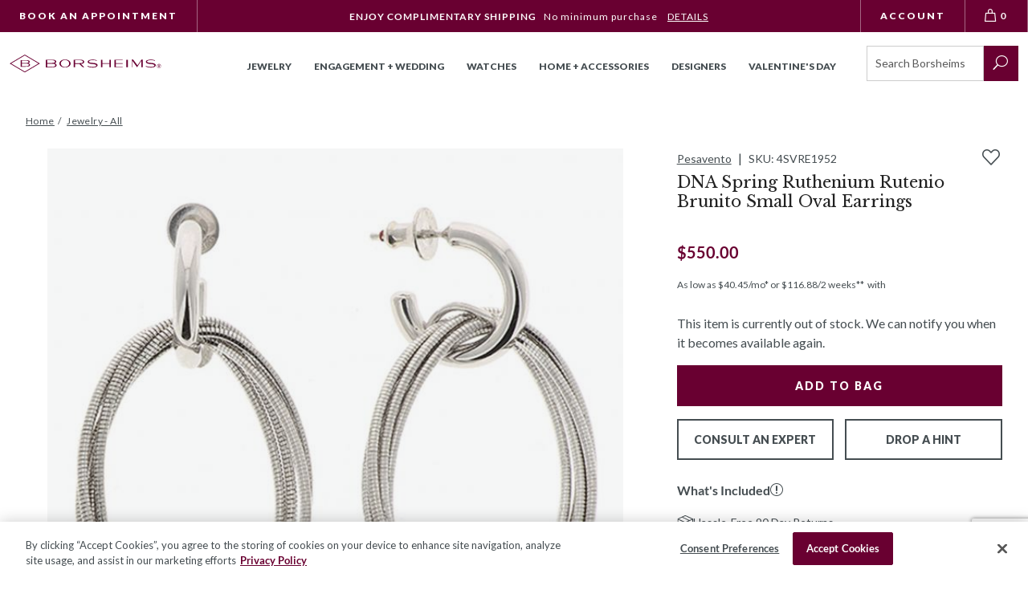

--- FILE ---
content_type: text/html; charset=utf-8
request_url: https://www.google.com/recaptcha/api2/anchor?ar=1&k=6LcO1IYrAAAAALgIqGyHTbxOAePqCIsPM4hURCCj&co=aHR0cHM6Ly93d3cuYm9yc2hlaW1zLmNvbTo0NDM.&hl=en&v=N67nZn4AqZkNcbeMu4prBgzg&size=invisible&anchor-ms=20000&execute-ms=30000&cb=h6em89ewxej8
body_size: 48705
content:
<!DOCTYPE HTML><html dir="ltr" lang="en"><head><meta http-equiv="Content-Type" content="text/html; charset=UTF-8">
<meta http-equiv="X-UA-Compatible" content="IE=edge">
<title>reCAPTCHA</title>
<style type="text/css">
/* cyrillic-ext */
@font-face {
  font-family: 'Roboto';
  font-style: normal;
  font-weight: 400;
  font-stretch: 100%;
  src: url(//fonts.gstatic.com/s/roboto/v48/KFO7CnqEu92Fr1ME7kSn66aGLdTylUAMa3GUBHMdazTgWw.woff2) format('woff2');
  unicode-range: U+0460-052F, U+1C80-1C8A, U+20B4, U+2DE0-2DFF, U+A640-A69F, U+FE2E-FE2F;
}
/* cyrillic */
@font-face {
  font-family: 'Roboto';
  font-style: normal;
  font-weight: 400;
  font-stretch: 100%;
  src: url(//fonts.gstatic.com/s/roboto/v48/KFO7CnqEu92Fr1ME7kSn66aGLdTylUAMa3iUBHMdazTgWw.woff2) format('woff2');
  unicode-range: U+0301, U+0400-045F, U+0490-0491, U+04B0-04B1, U+2116;
}
/* greek-ext */
@font-face {
  font-family: 'Roboto';
  font-style: normal;
  font-weight: 400;
  font-stretch: 100%;
  src: url(//fonts.gstatic.com/s/roboto/v48/KFO7CnqEu92Fr1ME7kSn66aGLdTylUAMa3CUBHMdazTgWw.woff2) format('woff2');
  unicode-range: U+1F00-1FFF;
}
/* greek */
@font-face {
  font-family: 'Roboto';
  font-style: normal;
  font-weight: 400;
  font-stretch: 100%;
  src: url(//fonts.gstatic.com/s/roboto/v48/KFO7CnqEu92Fr1ME7kSn66aGLdTylUAMa3-UBHMdazTgWw.woff2) format('woff2');
  unicode-range: U+0370-0377, U+037A-037F, U+0384-038A, U+038C, U+038E-03A1, U+03A3-03FF;
}
/* math */
@font-face {
  font-family: 'Roboto';
  font-style: normal;
  font-weight: 400;
  font-stretch: 100%;
  src: url(//fonts.gstatic.com/s/roboto/v48/KFO7CnqEu92Fr1ME7kSn66aGLdTylUAMawCUBHMdazTgWw.woff2) format('woff2');
  unicode-range: U+0302-0303, U+0305, U+0307-0308, U+0310, U+0312, U+0315, U+031A, U+0326-0327, U+032C, U+032F-0330, U+0332-0333, U+0338, U+033A, U+0346, U+034D, U+0391-03A1, U+03A3-03A9, U+03B1-03C9, U+03D1, U+03D5-03D6, U+03F0-03F1, U+03F4-03F5, U+2016-2017, U+2034-2038, U+203C, U+2040, U+2043, U+2047, U+2050, U+2057, U+205F, U+2070-2071, U+2074-208E, U+2090-209C, U+20D0-20DC, U+20E1, U+20E5-20EF, U+2100-2112, U+2114-2115, U+2117-2121, U+2123-214F, U+2190, U+2192, U+2194-21AE, U+21B0-21E5, U+21F1-21F2, U+21F4-2211, U+2213-2214, U+2216-22FF, U+2308-230B, U+2310, U+2319, U+231C-2321, U+2336-237A, U+237C, U+2395, U+239B-23B7, U+23D0, U+23DC-23E1, U+2474-2475, U+25AF, U+25B3, U+25B7, U+25BD, U+25C1, U+25CA, U+25CC, U+25FB, U+266D-266F, U+27C0-27FF, U+2900-2AFF, U+2B0E-2B11, U+2B30-2B4C, U+2BFE, U+3030, U+FF5B, U+FF5D, U+1D400-1D7FF, U+1EE00-1EEFF;
}
/* symbols */
@font-face {
  font-family: 'Roboto';
  font-style: normal;
  font-weight: 400;
  font-stretch: 100%;
  src: url(//fonts.gstatic.com/s/roboto/v48/KFO7CnqEu92Fr1ME7kSn66aGLdTylUAMaxKUBHMdazTgWw.woff2) format('woff2');
  unicode-range: U+0001-000C, U+000E-001F, U+007F-009F, U+20DD-20E0, U+20E2-20E4, U+2150-218F, U+2190, U+2192, U+2194-2199, U+21AF, U+21E6-21F0, U+21F3, U+2218-2219, U+2299, U+22C4-22C6, U+2300-243F, U+2440-244A, U+2460-24FF, U+25A0-27BF, U+2800-28FF, U+2921-2922, U+2981, U+29BF, U+29EB, U+2B00-2BFF, U+4DC0-4DFF, U+FFF9-FFFB, U+10140-1018E, U+10190-1019C, U+101A0, U+101D0-101FD, U+102E0-102FB, U+10E60-10E7E, U+1D2C0-1D2D3, U+1D2E0-1D37F, U+1F000-1F0FF, U+1F100-1F1AD, U+1F1E6-1F1FF, U+1F30D-1F30F, U+1F315, U+1F31C, U+1F31E, U+1F320-1F32C, U+1F336, U+1F378, U+1F37D, U+1F382, U+1F393-1F39F, U+1F3A7-1F3A8, U+1F3AC-1F3AF, U+1F3C2, U+1F3C4-1F3C6, U+1F3CA-1F3CE, U+1F3D4-1F3E0, U+1F3ED, U+1F3F1-1F3F3, U+1F3F5-1F3F7, U+1F408, U+1F415, U+1F41F, U+1F426, U+1F43F, U+1F441-1F442, U+1F444, U+1F446-1F449, U+1F44C-1F44E, U+1F453, U+1F46A, U+1F47D, U+1F4A3, U+1F4B0, U+1F4B3, U+1F4B9, U+1F4BB, U+1F4BF, U+1F4C8-1F4CB, U+1F4D6, U+1F4DA, U+1F4DF, U+1F4E3-1F4E6, U+1F4EA-1F4ED, U+1F4F7, U+1F4F9-1F4FB, U+1F4FD-1F4FE, U+1F503, U+1F507-1F50B, U+1F50D, U+1F512-1F513, U+1F53E-1F54A, U+1F54F-1F5FA, U+1F610, U+1F650-1F67F, U+1F687, U+1F68D, U+1F691, U+1F694, U+1F698, U+1F6AD, U+1F6B2, U+1F6B9-1F6BA, U+1F6BC, U+1F6C6-1F6CF, U+1F6D3-1F6D7, U+1F6E0-1F6EA, U+1F6F0-1F6F3, U+1F6F7-1F6FC, U+1F700-1F7FF, U+1F800-1F80B, U+1F810-1F847, U+1F850-1F859, U+1F860-1F887, U+1F890-1F8AD, U+1F8B0-1F8BB, U+1F8C0-1F8C1, U+1F900-1F90B, U+1F93B, U+1F946, U+1F984, U+1F996, U+1F9E9, U+1FA00-1FA6F, U+1FA70-1FA7C, U+1FA80-1FA89, U+1FA8F-1FAC6, U+1FACE-1FADC, U+1FADF-1FAE9, U+1FAF0-1FAF8, U+1FB00-1FBFF;
}
/* vietnamese */
@font-face {
  font-family: 'Roboto';
  font-style: normal;
  font-weight: 400;
  font-stretch: 100%;
  src: url(//fonts.gstatic.com/s/roboto/v48/KFO7CnqEu92Fr1ME7kSn66aGLdTylUAMa3OUBHMdazTgWw.woff2) format('woff2');
  unicode-range: U+0102-0103, U+0110-0111, U+0128-0129, U+0168-0169, U+01A0-01A1, U+01AF-01B0, U+0300-0301, U+0303-0304, U+0308-0309, U+0323, U+0329, U+1EA0-1EF9, U+20AB;
}
/* latin-ext */
@font-face {
  font-family: 'Roboto';
  font-style: normal;
  font-weight: 400;
  font-stretch: 100%;
  src: url(//fonts.gstatic.com/s/roboto/v48/KFO7CnqEu92Fr1ME7kSn66aGLdTylUAMa3KUBHMdazTgWw.woff2) format('woff2');
  unicode-range: U+0100-02BA, U+02BD-02C5, U+02C7-02CC, U+02CE-02D7, U+02DD-02FF, U+0304, U+0308, U+0329, U+1D00-1DBF, U+1E00-1E9F, U+1EF2-1EFF, U+2020, U+20A0-20AB, U+20AD-20C0, U+2113, U+2C60-2C7F, U+A720-A7FF;
}
/* latin */
@font-face {
  font-family: 'Roboto';
  font-style: normal;
  font-weight: 400;
  font-stretch: 100%;
  src: url(//fonts.gstatic.com/s/roboto/v48/KFO7CnqEu92Fr1ME7kSn66aGLdTylUAMa3yUBHMdazQ.woff2) format('woff2');
  unicode-range: U+0000-00FF, U+0131, U+0152-0153, U+02BB-02BC, U+02C6, U+02DA, U+02DC, U+0304, U+0308, U+0329, U+2000-206F, U+20AC, U+2122, U+2191, U+2193, U+2212, U+2215, U+FEFF, U+FFFD;
}
/* cyrillic-ext */
@font-face {
  font-family: 'Roboto';
  font-style: normal;
  font-weight: 500;
  font-stretch: 100%;
  src: url(//fonts.gstatic.com/s/roboto/v48/KFO7CnqEu92Fr1ME7kSn66aGLdTylUAMa3GUBHMdazTgWw.woff2) format('woff2');
  unicode-range: U+0460-052F, U+1C80-1C8A, U+20B4, U+2DE0-2DFF, U+A640-A69F, U+FE2E-FE2F;
}
/* cyrillic */
@font-face {
  font-family: 'Roboto';
  font-style: normal;
  font-weight: 500;
  font-stretch: 100%;
  src: url(//fonts.gstatic.com/s/roboto/v48/KFO7CnqEu92Fr1ME7kSn66aGLdTylUAMa3iUBHMdazTgWw.woff2) format('woff2');
  unicode-range: U+0301, U+0400-045F, U+0490-0491, U+04B0-04B1, U+2116;
}
/* greek-ext */
@font-face {
  font-family: 'Roboto';
  font-style: normal;
  font-weight: 500;
  font-stretch: 100%;
  src: url(//fonts.gstatic.com/s/roboto/v48/KFO7CnqEu92Fr1ME7kSn66aGLdTylUAMa3CUBHMdazTgWw.woff2) format('woff2');
  unicode-range: U+1F00-1FFF;
}
/* greek */
@font-face {
  font-family: 'Roboto';
  font-style: normal;
  font-weight: 500;
  font-stretch: 100%;
  src: url(//fonts.gstatic.com/s/roboto/v48/KFO7CnqEu92Fr1ME7kSn66aGLdTylUAMa3-UBHMdazTgWw.woff2) format('woff2');
  unicode-range: U+0370-0377, U+037A-037F, U+0384-038A, U+038C, U+038E-03A1, U+03A3-03FF;
}
/* math */
@font-face {
  font-family: 'Roboto';
  font-style: normal;
  font-weight: 500;
  font-stretch: 100%;
  src: url(//fonts.gstatic.com/s/roboto/v48/KFO7CnqEu92Fr1ME7kSn66aGLdTylUAMawCUBHMdazTgWw.woff2) format('woff2');
  unicode-range: U+0302-0303, U+0305, U+0307-0308, U+0310, U+0312, U+0315, U+031A, U+0326-0327, U+032C, U+032F-0330, U+0332-0333, U+0338, U+033A, U+0346, U+034D, U+0391-03A1, U+03A3-03A9, U+03B1-03C9, U+03D1, U+03D5-03D6, U+03F0-03F1, U+03F4-03F5, U+2016-2017, U+2034-2038, U+203C, U+2040, U+2043, U+2047, U+2050, U+2057, U+205F, U+2070-2071, U+2074-208E, U+2090-209C, U+20D0-20DC, U+20E1, U+20E5-20EF, U+2100-2112, U+2114-2115, U+2117-2121, U+2123-214F, U+2190, U+2192, U+2194-21AE, U+21B0-21E5, U+21F1-21F2, U+21F4-2211, U+2213-2214, U+2216-22FF, U+2308-230B, U+2310, U+2319, U+231C-2321, U+2336-237A, U+237C, U+2395, U+239B-23B7, U+23D0, U+23DC-23E1, U+2474-2475, U+25AF, U+25B3, U+25B7, U+25BD, U+25C1, U+25CA, U+25CC, U+25FB, U+266D-266F, U+27C0-27FF, U+2900-2AFF, U+2B0E-2B11, U+2B30-2B4C, U+2BFE, U+3030, U+FF5B, U+FF5D, U+1D400-1D7FF, U+1EE00-1EEFF;
}
/* symbols */
@font-face {
  font-family: 'Roboto';
  font-style: normal;
  font-weight: 500;
  font-stretch: 100%;
  src: url(//fonts.gstatic.com/s/roboto/v48/KFO7CnqEu92Fr1ME7kSn66aGLdTylUAMaxKUBHMdazTgWw.woff2) format('woff2');
  unicode-range: U+0001-000C, U+000E-001F, U+007F-009F, U+20DD-20E0, U+20E2-20E4, U+2150-218F, U+2190, U+2192, U+2194-2199, U+21AF, U+21E6-21F0, U+21F3, U+2218-2219, U+2299, U+22C4-22C6, U+2300-243F, U+2440-244A, U+2460-24FF, U+25A0-27BF, U+2800-28FF, U+2921-2922, U+2981, U+29BF, U+29EB, U+2B00-2BFF, U+4DC0-4DFF, U+FFF9-FFFB, U+10140-1018E, U+10190-1019C, U+101A0, U+101D0-101FD, U+102E0-102FB, U+10E60-10E7E, U+1D2C0-1D2D3, U+1D2E0-1D37F, U+1F000-1F0FF, U+1F100-1F1AD, U+1F1E6-1F1FF, U+1F30D-1F30F, U+1F315, U+1F31C, U+1F31E, U+1F320-1F32C, U+1F336, U+1F378, U+1F37D, U+1F382, U+1F393-1F39F, U+1F3A7-1F3A8, U+1F3AC-1F3AF, U+1F3C2, U+1F3C4-1F3C6, U+1F3CA-1F3CE, U+1F3D4-1F3E0, U+1F3ED, U+1F3F1-1F3F3, U+1F3F5-1F3F7, U+1F408, U+1F415, U+1F41F, U+1F426, U+1F43F, U+1F441-1F442, U+1F444, U+1F446-1F449, U+1F44C-1F44E, U+1F453, U+1F46A, U+1F47D, U+1F4A3, U+1F4B0, U+1F4B3, U+1F4B9, U+1F4BB, U+1F4BF, U+1F4C8-1F4CB, U+1F4D6, U+1F4DA, U+1F4DF, U+1F4E3-1F4E6, U+1F4EA-1F4ED, U+1F4F7, U+1F4F9-1F4FB, U+1F4FD-1F4FE, U+1F503, U+1F507-1F50B, U+1F50D, U+1F512-1F513, U+1F53E-1F54A, U+1F54F-1F5FA, U+1F610, U+1F650-1F67F, U+1F687, U+1F68D, U+1F691, U+1F694, U+1F698, U+1F6AD, U+1F6B2, U+1F6B9-1F6BA, U+1F6BC, U+1F6C6-1F6CF, U+1F6D3-1F6D7, U+1F6E0-1F6EA, U+1F6F0-1F6F3, U+1F6F7-1F6FC, U+1F700-1F7FF, U+1F800-1F80B, U+1F810-1F847, U+1F850-1F859, U+1F860-1F887, U+1F890-1F8AD, U+1F8B0-1F8BB, U+1F8C0-1F8C1, U+1F900-1F90B, U+1F93B, U+1F946, U+1F984, U+1F996, U+1F9E9, U+1FA00-1FA6F, U+1FA70-1FA7C, U+1FA80-1FA89, U+1FA8F-1FAC6, U+1FACE-1FADC, U+1FADF-1FAE9, U+1FAF0-1FAF8, U+1FB00-1FBFF;
}
/* vietnamese */
@font-face {
  font-family: 'Roboto';
  font-style: normal;
  font-weight: 500;
  font-stretch: 100%;
  src: url(//fonts.gstatic.com/s/roboto/v48/KFO7CnqEu92Fr1ME7kSn66aGLdTylUAMa3OUBHMdazTgWw.woff2) format('woff2');
  unicode-range: U+0102-0103, U+0110-0111, U+0128-0129, U+0168-0169, U+01A0-01A1, U+01AF-01B0, U+0300-0301, U+0303-0304, U+0308-0309, U+0323, U+0329, U+1EA0-1EF9, U+20AB;
}
/* latin-ext */
@font-face {
  font-family: 'Roboto';
  font-style: normal;
  font-weight: 500;
  font-stretch: 100%;
  src: url(//fonts.gstatic.com/s/roboto/v48/KFO7CnqEu92Fr1ME7kSn66aGLdTylUAMa3KUBHMdazTgWw.woff2) format('woff2');
  unicode-range: U+0100-02BA, U+02BD-02C5, U+02C7-02CC, U+02CE-02D7, U+02DD-02FF, U+0304, U+0308, U+0329, U+1D00-1DBF, U+1E00-1E9F, U+1EF2-1EFF, U+2020, U+20A0-20AB, U+20AD-20C0, U+2113, U+2C60-2C7F, U+A720-A7FF;
}
/* latin */
@font-face {
  font-family: 'Roboto';
  font-style: normal;
  font-weight: 500;
  font-stretch: 100%;
  src: url(//fonts.gstatic.com/s/roboto/v48/KFO7CnqEu92Fr1ME7kSn66aGLdTylUAMa3yUBHMdazQ.woff2) format('woff2');
  unicode-range: U+0000-00FF, U+0131, U+0152-0153, U+02BB-02BC, U+02C6, U+02DA, U+02DC, U+0304, U+0308, U+0329, U+2000-206F, U+20AC, U+2122, U+2191, U+2193, U+2212, U+2215, U+FEFF, U+FFFD;
}
/* cyrillic-ext */
@font-face {
  font-family: 'Roboto';
  font-style: normal;
  font-weight: 900;
  font-stretch: 100%;
  src: url(//fonts.gstatic.com/s/roboto/v48/KFO7CnqEu92Fr1ME7kSn66aGLdTylUAMa3GUBHMdazTgWw.woff2) format('woff2');
  unicode-range: U+0460-052F, U+1C80-1C8A, U+20B4, U+2DE0-2DFF, U+A640-A69F, U+FE2E-FE2F;
}
/* cyrillic */
@font-face {
  font-family: 'Roboto';
  font-style: normal;
  font-weight: 900;
  font-stretch: 100%;
  src: url(//fonts.gstatic.com/s/roboto/v48/KFO7CnqEu92Fr1ME7kSn66aGLdTylUAMa3iUBHMdazTgWw.woff2) format('woff2');
  unicode-range: U+0301, U+0400-045F, U+0490-0491, U+04B0-04B1, U+2116;
}
/* greek-ext */
@font-face {
  font-family: 'Roboto';
  font-style: normal;
  font-weight: 900;
  font-stretch: 100%;
  src: url(//fonts.gstatic.com/s/roboto/v48/KFO7CnqEu92Fr1ME7kSn66aGLdTylUAMa3CUBHMdazTgWw.woff2) format('woff2');
  unicode-range: U+1F00-1FFF;
}
/* greek */
@font-face {
  font-family: 'Roboto';
  font-style: normal;
  font-weight: 900;
  font-stretch: 100%;
  src: url(//fonts.gstatic.com/s/roboto/v48/KFO7CnqEu92Fr1ME7kSn66aGLdTylUAMa3-UBHMdazTgWw.woff2) format('woff2');
  unicode-range: U+0370-0377, U+037A-037F, U+0384-038A, U+038C, U+038E-03A1, U+03A3-03FF;
}
/* math */
@font-face {
  font-family: 'Roboto';
  font-style: normal;
  font-weight: 900;
  font-stretch: 100%;
  src: url(//fonts.gstatic.com/s/roboto/v48/KFO7CnqEu92Fr1ME7kSn66aGLdTylUAMawCUBHMdazTgWw.woff2) format('woff2');
  unicode-range: U+0302-0303, U+0305, U+0307-0308, U+0310, U+0312, U+0315, U+031A, U+0326-0327, U+032C, U+032F-0330, U+0332-0333, U+0338, U+033A, U+0346, U+034D, U+0391-03A1, U+03A3-03A9, U+03B1-03C9, U+03D1, U+03D5-03D6, U+03F0-03F1, U+03F4-03F5, U+2016-2017, U+2034-2038, U+203C, U+2040, U+2043, U+2047, U+2050, U+2057, U+205F, U+2070-2071, U+2074-208E, U+2090-209C, U+20D0-20DC, U+20E1, U+20E5-20EF, U+2100-2112, U+2114-2115, U+2117-2121, U+2123-214F, U+2190, U+2192, U+2194-21AE, U+21B0-21E5, U+21F1-21F2, U+21F4-2211, U+2213-2214, U+2216-22FF, U+2308-230B, U+2310, U+2319, U+231C-2321, U+2336-237A, U+237C, U+2395, U+239B-23B7, U+23D0, U+23DC-23E1, U+2474-2475, U+25AF, U+25B3, U+25B7, U+25BD, U+25C1, U+25CA, U+25CC, U+25FB, U+266D-266F, U+27C0-27FF, U+2900-2AFF, U+2B0E-2B11, U+2B30-2B4C, U+2BFE, U+3030, U+FF5B, U+FF5D, U+1D400-1D7FF, U+1EE00-1EEFF;
}
/* symbols */
@font-face {
  font-family: 'Roboto';
  font-style: normal;
  font-weight: 900;
  font-stretch: 100%;
  src: url(//fonts.gstatic.com/s/roboto/v48/KFO7CnqEu92Fr1ME7kSn66aGLdTylUAMaxKUBHMdazTgWw.woff2) format('woff2');
  unicode-range: U+0001-000C, U+000E-001F, U+007F-009F, U+20DD-20E0, U+20E2-20E4, U+2150-218F, U+2190, U+2192, U+2194-2199, U+21AF, U+21E6-21F0, U+21F3, U+2218-2219, U+2299, U+22C4-22C6, U+2300-243F, U+2440-244A, U+2460-24FF, U+25A0-27BF, U+2800-28FF, U+2921-2922, U+2981, U+29BF, U+29EB, U+2B00-2BFF, U+4DC0-4DFF, U+FFF9-FFFB, U+10140-1018E, U+10190-1019C, U+101A0, U+101D0-101FD, U+102E0-102FB, U+10E60-10E7E, U+1D2C0-1D2D3, U+1D2E0-1D37F, U+1F000-1F0FF, U+1F100-1F1AD, U+1F1E6-1F1FF, U+1F30D-1F30F, U+1F315, U+1F31C, U+1F31E, U+1F320-1F32C, U+1F336, U+1F378, U+1F37D, U+1F382, U+1F393-1F39F, U+1F3A7-1F3A8, U+1F3AC-1F3AF, U+1F3C2, U+1F3C4-1F3C6, U+1F3CA-1F3CE, U+1F3D4-1F3E0, U+1F3ED, U+1F3F1-1F3F3, U+1F3F5-1F3F7, U+1F408, U+1F415, U+1F41F, U+1F426, U+1F43F, U+1F441-1F442, U+1F444, U+1F446-1F449, U+1F44C-1F44E, U+1F453, U+1F46A, U+1F47D, U+1F4A3, U+1F4B0, U+1F4B3, U+1F4B9, U+1F4BB, U+1F4BF, U+1F4C8-1F4CB, U+1F4D6, U+1F4DA, U+1F4DF, U+1F4E3-1F4E6, U+1F4EA-1F4ED, U+1F4F7, U+1F4F9-1F4FB, U+1F4FD-1F4FE, U+1F503, U+1F507-1F50B, U+1F50D, U+1F512-1F513, U+1F53E-1F54A, U+1F54F-1F5FA, U+1F610, U+1F650-1F67F, U+1F687, U+1F68D, U+1F691, U+1F694, U+1F698, U+1F6AD, U+1F6B2, U+1F6B9-1F6BA, U+1F6BC, U+1F6C6-1F6CF, U+1F6D3-1F6D7, U+1F6E0-1F6EA, U+1F6F0-1F6F3, U+1F6F7-1F6FC, U+1F700-1F7FF, U+1F800-1F80B, U+1F810-1F847, U+1F850-1F859, U+1F860-1F887, U+1F890-1F8AD, U+1F8B0-1F8BB, U+1F8C0-1F8C1, U+1F900-1F90B, U+1F93B, U+1F946, U+1F984, U+1F996, U+1F9E9, U+1FA00-1FA6F, U+1FA70-1FA7C, U+1FA80-1FA89, U+1FA8F-1FAC6, U+1FACE-1FADC, U+1FADF-1FAE9, U+1FAF0-1FAF8, U+1FB00-1FBFF;
}
/* vietnamese */
@font-face {
  font-family: 'Roboto';
  font-style: normal;
  font-weight: 900;
  font-stretch: 100%;
  src: url(//fonts.gstatic.com/s/roboto/v48/KFO7CnqEu92Fr1ME7kSn66aGLdTylUAMa3OUBHMdazTgWw.woff2) format('woff2');
  unicode-range: U+0102-0103, U+0110-0111, U+0128-0129, U+0168-0169, U+01A0-01A1, U+01AF-01B0, U+0300-0301, U+0303-0304, U+0308-0309, U+0323, U+0329, U+1EA0-1EF9, U+20AB;
}
/* latin-ext */
@font-face {
  font-family: 'Roboto';
  font-style: normal;
  font-weight: 900;
  font-stretch: 100%;
  src: url(//fonts.gstatic.com/s/roboto/v48/KFO7CnqEu92Fr1ME7kSn66aGLdTylUAMa3KUBHMdazTgWw.woff2) format('woff2');
  unicode-range: U+0100-02BA, U+02BD-02C5, U+02C7-02CC, U+02CE-02D7, U+02DD-02FF, U+0304, U+0308, U+0329, U+1D00-1DBF, U+1E00-1E9F, U+1EF2-1EFF, U+2020, U+20A0-20AB, U+20AD-20C0, U+2113, U+2C60-2C7F, U+A720-A7FF;
}
/* latin */
@font-face {
  font-family: 'Roboto';
  font-style: normal;
  font-weight: 900;
  font-stretch: 100%;
  src: url(//fonts.gstatic.com/s/roboto/v48/KFO7CnqEu92Fr1ME7kSn66aGLdTylUAMa3yUBHMdazQ.woff2) format('woff2');
  unicode-range: U+0000-00FF, U+0131, U+0152-0153, U+02BB-02BC, U+02C6, U+02DA, U+02DC, U+0304, U+0308, U+0329, U+2000-206F, U+20AC, U+2122, U+2191, U+2193, U+2212, U+2215, U+FEFF, U+FFFD;
}

</style>
<link rel="stylesheet" type="text/css" href="https://www.gstatic.com/recaptcha/releases/N67nZn4AqZkNcbeMu4prBgzg/styles__ltr.css">
<script nonce="D-yw-AIlbEdeW9x2VQbmTQ" type="text/javascript">window['__recaptcha_api'] = 'https://www.google.com/recaptcha/api2/';</script>
<script type="text/javascript" src="https://www.gstatic.com/recaptcha/releases/N67nZn4AqZkNcbeMu4prBgzg/recaptcha__en.js" nonce="D-yw-AIlbEdeW9x2VQbmTQ">
      
    </script></head>
<body><div id="rc-anchor-alert" class="rc-anchor-alert"></div>
<input type="hidden" id="recaptcha-token" value="[base64]">
<script type="text/javascript" nonce="D-yw-AIlbEdeW9x2VQbmTQ">
      recaptcha.anchor.Main.init("[\x22ainput\x22,[\x22bgdata\x22,\x22\x22,\[base64]/[base64]/[base64]/[base64]/[base64]/UltsKytdPUU6KEU8MjA0OD9SW2wrK109RT4+NnwxOTI6KChFJjY0NTEyKT09NTUyOTYmJk0rMTxjLmxlbmd0aCYmKGMuY2hhckNvZGVBdChNKzEpJjY0NTEyKT09NTYzMjA/[base64]/[base64]/[base64]/[base64]/[base64]/[base64]/[base64]\x22,\[base64]\\u003d\x22,\x22KMOxPUDDiyFSw4NPwqzDusKPQWzCnHBdCsOBwqDDkMObXcO+w4rCpknDoy4FT8KEZzFtU8KcScKkwp45w4EzwpPCocK3w6LClFAiw5zCkl5hVMOowqkCE8KsBXozTsO5w47Dl8Okw5jCg2LCkMKLwofDp1DDgHnDsBHDqMKkPEXDgjLCjwHDkA1/wr1Iwo92wrDDpy0HwqjCnHtPw7vDhS7Ck0fCuArDpMKSw4gPw7jDosK5FAzCrkzDpQdKBkLDuMORwpDClMOgF8KOw50nwpbDoBQ3w5HCnFNDbMKrw5fCmMKqPcKawoI+wqbDusO/SMKjwpnCvD/CpcORIXZgMRV9w73CkQXCgsK/wr5ow43CucKbwqPCt8KNw6E1KgIUwowGwo9JGAova8KyI2fCtwlZXMOdwrgZw5BFwpvCtyLCisKiMHzDtcKTwrBrw580DsOWwrfCoXZCC8KMwqJ6bGfCpCxcw5/DtzDDpMKbCcKyGsKaF8Omw5Iiwo3Cg8OuOMOewoDCssOXWkMnwoYowpLDrcOBRcOLwo95wpXDvsK0wqUsaF/CjMKESsOyCsO+W1lDw7VLX201worDmcK7wqhAVsK4DMOfAMK1wrDDsV7CiTJDw4zDqsO8w7LDmzvCjmE5w5UmTlzCtyNRVsOdw5hvw4/Dh8KeXTICCMOHMcOywprDvMK+w5fCocOMAz7DkMO3bsKXw6TDvQLCuMKhPkpKwo8swpjDucKsw50FE8K8S0fDlMK1w7nCg0XDjMOAZ8ORwqB6EwUiNipoOwVjwqbDmMKXT0pmw5nDiy4OwqBuVsKhw7fCusKew4XCjWwCcgc1aj9xPHRYw5nDnD4EOcKhw4EFw7/DjglwccOuF8KbfcKLwrHCgMOpWX9UaBfDh2kWNsONC0bCvT4XwobDqcOFRMK3w5fDsWXCtcKdwrdCwqNbVcKCw5jDqcObw6Buw5DDo8KRwprDpxfCtAjCj3HCj8Kyw5bDiRfCtMO3wpvDnsKkHloWw5VCw6BPVcOedwLDgcKKZCXDksOpN2DCqhjDuMK/CsOOeFQFwoTCqkoQw4wewrEWwovCqCLDpcKKCsKvw7g4VDIhEcORS8KTIHTCpHZjw7MURFFzw7zCvMKuflDCgELCp8KQDWTDpMO9YD9iE8Kjw4fCnDRRw7LDnsKLw4/CjE8ldsO4fx06WB0Jw4E/c1ZsSsKyw492LWhudXPDhcKtw4vCl8K4w6tcbQguwr3CgjrClijDvcOLwqwGLMOlEX53w51QB8KNwpguJsOaw40uwo/Ds0zCksOXOcOCX8KSDMKSccKQbcOiwrwMHxLDg0vDhBgCwr9BwpI3KFQkHMKgFcORGcOGZsO8ZsOuwqnCgV/[base64]/Cpj5WXF46w63DnsOewrLDnArDpDVrP8KwZn4iwp/DowdtwofDgR7Ck291worCgAUrLQLDpFhqwqvDonXCksK7wrUafMK/[base64]/[base64]/Drmkmd2fDiMKGw5McZsOuw5syw6Nwwrp8w4HDpcOTIMOawqUDw50rRcOzD8KMw73Cv8KEDmoLw53ChXQjXUx5VsKRbzpVwoLDo0XDgQ5gVcOSZMKhMWbCn3vCiMOqw6fCm8K8w5B/PADCpwlow4d8aDdWDMKYTxxmMm3DjztjXBJedHI+Q2ouIUrDshwNQ8Kuw6NVw7LCusO/[base64]/Cg8O3b2lQScKzw5XDhsK9w4rCssK/P0jCrcOXw5nCkGHDkAHDuyY5fDLDgsOjwq4JLMKqw5RgH8O1RMOSw50xZn3Cpy/CsHnDpU/DucOxHwHDtBQPw5rDigzCkcO8K1Nnw7nCksOrw4Ynw4dLJl9dSTRABcKqw6dtw5cYw5jDrAdSw4I/wrF5wowbwqXCmsKfJsOlI15tKsKKw4VzHsOKw4/[base64]/CsTU6w5bCiwXCtcKYwo5KLMOQwqZuecOAFDvDvDVCwrtPw6gmwqnDiB7Cg8KsAHfDvTHCgyLDtzHCjmoDwrwdfXjCoG/[base64]/w4PClGvCsMKVc8Klw7EAFMK7wr7DolzDlgXCmsKuwpLCmgHCqMKWcMO+w6XCp1A2XMKSwr5mcMOkfSpMYcK2w7ANwpIdw63DvVcvwrTDvytlR3sVLMKUJgZBFh7Dm39OXT9fOTU2aCfCnxTDsQrCjhbCjMK5EkPDsn7DnmNOwpLDmQNdwogqw6/Dt3PDsX9LWkHCgE8Tw47DrmTDvsOEX2PDokxowo54K23CmMK0wrR9w7jCpy4EMgMxwqELVsO3B3fDqcObw7Q4K8OCBsKBwogzwp5ewo94w4TCvsKETgHCrSfCh8OALsOBw7pVw6XDj8KGwq7DnhjDhkfDpjg6P8Okw6kwwq4ywpBXRMO/BMO+wpHDtsKpfxbCl0DDjsOaw67CtyfCnsK6woR5wppfwqAawrROacKAB3jChsKsXE5KCcKGw6laUnA/[base64]/Cu8OZwp/DicKdw4HCh8Ogw6xjwr3Cjg3DtXM+wrHCsyjDksOQXlxjdg3Co0TChjZRJVFPwp/CqMKrwqDDnMK/[base64]/w5d1w6HCksKywoRiw741EgpxdcKRw7l5w7hHaH/CjsKPJypjw6xJI1nCncOIw5JQTMOfwrPDjjYAwpN2w6LCsUzDtHg9w4LDhjgDAEdnBHFsfMKewq0Iw5wMVsO6wqIAwqpqXlrCsMKIw5Qaw5xXK8OXw6fDnHghwrnDp3HDrj5fHE8+w7gmasKILsKdw7cnw58mdMK/w5/CikXCpjfCtcORw6PCosKjXj7DlgrCjyBuwrMqw61vGS4two3Dn8KjJWIqb8Okw60tMX0/[base64]/ChMKhPsO9XcOEw4HCj184wrrDsw7Dq8OxY0jCh1grGMOjcsOqwqLCiwYObsKBK8O7wqYSecOAfkM2AnvDlDZSwp7CvsO9w4R7w5w8B1R4WizCmUzDmMKTw44OY0JrwpjDpS/Dr34ETQ4FN8OXwqNNATN6B8KEw4vDv8OAWcKAw5F4EmM2CMO+w5UbRcKawrLDi8KPNsKwDXN1woLDoyjClMOHGHvCtMOPYEcXw4jDr2HDrX/DpVAXwr1Jw50Pw6tLw6fCvyLCunDDliRBwqYcw7YSw6fDuMK5wpbCjMOgJl/DicOwZxZcwrJ5woZ0wpdnw6sWFHFww6fDt8Okw4DCvcKfwqljV25UwrNBW3/CssO+wonCg8KbwqELw784AkpkEzZVS1lRw5xowpzCmsK6wqrCuAzDmMKUw7rDnl1Bw4puw69Sw5zDjmDDp8KCw6XChMOCw4nCky89RcKIRsK7w6QKYcKDwpTCiMOFFsOcF8OAwprCoSQvw59vw67DqsKgK8OuNjrCqsOzwqpiw5TDt8OVw5nDn1gUw7TDl8O/wpE6wqbCgHNhwoBpMsOpwo/[base64]/w7nDvknDqhXDsFxPO3pTcMKtwpTCsMKfXADCp8KkJ8OcSsOaw7nDmksiNC4DworCmsKAw5Iew7rDuxPCgzLDqwIXw7XCjDzDuyDCvhoMw4MFf39/wq/Dn2jCoMOBw4DCtAzClcOJAsOKPsK7w6sofWMNw4U3wrohEB/Cp3/CgV7CjQHDtAvDvcOoMsKawogbwr7DkB3DqcOnwpguw5PDisOkUyBqD8KaKcK6wqVew7MZw7VlMUfCnELDjsOEYD/Ch8OYRFNUw5l9acOzw4wHw40hVFIWw5rDvxrDpBrDn8OGQcOHKUHCh2tEQ8Odw7nDlsOKw7HCtT1neV3Dv2LDj8OEw4HDvXjCnh/CgMKRZDfDrm7CjU3DlzrCkF/Do8KCw6wfZsKmXFLCsXRxLz3CgsKZw7YjwrIxQcOqwoh0wrrChsOGwogJwpDDjMOGw4zCh2fDkzkHwozDpwXCuyM2a140eFEFwpFRfsO7wqNEw7lowp/DpD/Dp2tvLyl9wo3CvMOkfA0Ew5TCpsKlwpnCi8KZOBTCsMKMaE7CoC3Dl27Dt8Ogw4XClSx6woBseTttNMKnC0DDi3gGUWnDj8KUwpHDvsKlfjTDtMOSw4gDC8Kww5TDnMOuw4fCh8K2RMO8wrhyw48wwr/CsMKswqXCu8KcwqHDtMOTw4rCvXo9KjrCpMKLQMKPGxRMw5NSwpfCosK7w77DtzPCh8KDwqvDoyBRA0EhD0/Co2/DnMOfw59Mwo8ZAcK9wpbCgMO4w68gw6ZDw6Iiwqp2woxjEcOYKMKHDsO2fcK7w4QpOMOJU8OJwonDnzXCtsKMFS3Cp8Oyw4U6w5laAhRKbQ/Cm21JwqTDvsO8Rl4hwpHChS3DqHwIfMKRRUZ1bGdAO8KsS2xkI8OdJcOdXhzDsMOTZ2bDp8KBwpNfVW/Cu8KEwpTDg1PCrUHDv3Vcw5vCrcK2NsKAXcKzXW7DpcOLfMOnwrPCgQjCgTRKwprCnsKjw4PCvU/DvR3DhcOONcOBRxMdasKXw7HDk8ODwpNsw5bCvMO0cMO9wq1lwqBDLCrDj8KDwosma3EwwpREOUXCvXvCjFrCgRdQw6kjfcKvwrnDnilIwqNxaX/DqgTCgsKhB0kjw44KV8KRwqVpBsKhw6hPAEPCoRfDqQJnw6rDrsKYw61/w7xdMVjDtMO3w5fCrhZtwrXDjXzDvcO2fVtmw6csJMOvw4VwLsOuccOxB8KcwrfCt8Khw60NO8K+wqsrDyvCtCIDPCvDvh1odsKCHcKyDiAvw4p/wq3DscODY8ORw47DtcOscsO3bcOYXsK1wqvDvCrDvj4tZwk+wrvCi8KyJ8KDw4vCmsK1HloRRXFgFsOhS3LDtsOxBmDCsC4LWMKDwprDl8Oaw6QQQsKnFsK+w5E3w7YxSwbCucO2w7zCqcKeXmkLw5s4w77CpMOHMMO/FsK2SsKNIMOID1oxw6YRBEBkOyDCmx9gw57Dp3pDw7owPQBYVMOwB8KMw6cPBMKPCxEdw6sBbMONw6kzcMONw7lxw5smJA/DsMOGw5Z7N8Kcw5pKQMObbzrCk0HDoFLDhybCqjLDjC1bQ8Kga8O6w6paPg4lQ8OlwojChGs9VcK1wrhaB8KZasOdwq40w6B+w7Euw6/DkWbCncKhTsKCGsOXCAHDucO2wphLODHDmy89wpBTw6rDuSwvw6gdHGlMZx7DlQwuWMKoDMKVwrV/CcOWwqLClsOawr1wJFXCjcK6w6/DvsK1dMKNAwRAMXYuwrckw4guw6VMwoPCmxvCusOLw7MzwqBLA8OSBRDCszBZwoXCrMOhwp/CpXHChn0wSMKuVsKuD8OPT8KjLWHCgSEDFCkSYWjDnD9FwpXCmsOIa8Okw5ZVPcKbGMKZHsK1aHpUcitHGA/[base64]/[base64]/DhGbDpMKIYT5dd1/DpMOiwrIODxsswofDsRh+A8K9wrAyTMKgGHrCmjLCjTrDl0EKVA3Dr8O1wqcSPsO8GiPCocKjC0xBw43CpMKswo/[base64]/Cr0TCqj7DlsKPZMOtURUUXcOGwqJXw6/[base64]/CsTHClUsjwpYOK8OXZsOOwoE5SkQjEcOXwrl6f8K2eQbCnD/CuyE3Fz8VTMKBwo12UcKIwr1uwpVlw6TCpksrwrZRWBXClcOufsOJAQvDpDlnLWTDlnfCrcOMUMORMRYsaXXDpMODwqvDjzjCvxYNwrvCmw/CjMKdw6TDk8OwFsOAw6jDjsK8ai40PsKVw7LDhk1aw5nDiW/DjsOmAXDDpVlNfGwmw7vDqF7CgsK+wrbDrExJwokfw7l/wocGUnDCkzrDjcKZwprDkMKCQ8K9YGVlZWrDh8KSBEjDqlYJw5vCk3BQw50kGVg5bgB6woXCjsKPDDAgwqjCrHx9w5Ecw4DCo8O+Y2jDv8KqwoDCgUDDvh0Lw5nCssOAAsKhwrPDjsOSw4BUwrRoBcO/E8KoZMODw5zCkcKNw7/DlFbCgDDDqsOtY8K1w6nCg8KKU8OjwqQTQCDCux7DhWlRwqzCuRdPwo/DqsOOGsOuIsKQMAHDkTfCmMOBRMKMwrxyw5TCtcKwwqXDpQ5pFcONFGzChnTCn33Cn2rDv2kCwqgYRMKCw5PDnsK0wplJfkHCmF1fBVPDqsO/YcK+WjsEw7MCQMKgW8OGwo7CjcKsBFDDlcKbwrLCrHZPwqPDvMOlTcOkDcKfRTzDt8ODQ8OnKjoQw6UXwrPCuMO1OcOiGcOAwoXCuQjChE5Zw7PDnRnCqw5lwo/DuDcPw7p0c2AYw6Asw6ZRGXDDmgzCncKSw6/[base64]/HsKEwqTCqsOUw59ZwqrDnBjDi3E9CgkKWUrDucKHw51DX2Agw7XDiMKowrbCrnjCosO7X28fwpfDkmc3CcK4wrPDncOndsOgG8OlwrnDt0sbFyrClwDDgsKOwojDj3/Dj8O/fxfDj8KIw6oeBFXCuTPCtDDDti3DvA0yw6nCjkFbcWQQF8K+FThEV3vCoMKUZSVURMOYS8O9wpsvwrVUCcOcOWkOwprDqsK3bxPDsMKkccKww61VwpAyY39owqTCqRnDlgJvwqcZw4lgdcOXw4YXcCHDh8KKZAwyw4HDhsOfw5PDj8OowofDtEzDlS/CsEjCu3nDjcK6ekvComluO8Kww4VRw4fCmV3CicOLOGPDmVLDpsOvf8KpF8KewqvCuXEMw4dlwr4wCMKWwpR1w7TDkVDDhcK5M3HCrCEOZ8OSNFTDhggyPnNdY8KdwrTCpsOrw7tQNH/CssKlTiJkwqJDGHTDsS3Dl8OVZMOmScKwT8KUw4/CuTLDrWnCk8KGw4pXw7ZFZ8Kkw73DslzCn1TDpQjDvFfClnfClX7DtX5wdgnCuj4rUEkBOcOwTA3Dt8OvwqPDmsKgwpZqw5oSw77CsH/Cin0ocsK3H0gCVgzDlcOYUDXCv8OMwrfCs21BMUHDjcOqwr1oLMKdwoI/wqc3fsOtcSYmPsOcw65LalZZwpkiRsOWwq0Twq11V8OydzTDiMOjw6cTw6/[base64]/PQxjwo5NSzF6w6FHw4rCp8ORw7nDhHbCvcK/[base64]/[base64]/[base64]/w6MzNcOUw5PCgMKYFsO/[base64]/[base64]/[base64]/wprCl8KkRMKEwozCiw4Gw7DClW7DpMKSXcKdcsOhwrMlVcKnX8Kiwq43UMOCwqPDh8K0ZBwrw4B+C8OowpZsw7tBwp/CizbCpHbClsKxwr7CtcKJwojCjynCmsKLw5XCjMOoa8OJdGgBP3pqOkDDt1Q8w7zCvn3CosOPXiQlTcKgDifDgB/[base64]/CtsOIMMOFBsKNBcKRw6XCpXMRHsOhdcOtw7Fnw4bDvjLDgiTDgcKNwoHCr1ZYNsKtEFtwOV3CisOVwqJXw5jClcKrK3LCpRI/PsOYw6BVw4kywqo6wo7DvsKZdkbDp8KmwrzCo0PCk8K8Z8ODwppVw5XColjCjcKTFsK7RXBHCMKXwobDmFJVUsK4esO7w715ScOyNxcgbcOjIcOGwpLDnhJqCGg4w5/DvMK7b3zCrMKnw77DtxzCkHnDjS/CrTw2wqXDq8KXw5rDpRQXE2VswpJzfsKCwrkTwrjDiAPDigHDgXRYWArCu8Kpw6zDlcKwSzDDtlfCtULCtgHCvcKwaMKiM8OuwqZNVsKgwpFGKcOswpU/[base64]/wpxiEsKnNFHDrScwUsK/exccw7XDtMO9ccKYBCdww4svEVPCisKQeijDpml8wr7CuMOcw7IewpnCn8KfSsOURmbDi1PCksOyw5XCu0omwqLDp8KSwpLDiG57wqB6w5p2A8KUNcO1w5jDh2lWwosgwrfDrC8GwofDl8OVXi/DpcKIL8OqLSM+An7CkS1hwpzDv8ObVcOOwq7CrcORCiArw5xHwqYFc8O+ZcO0HjQkAMOfXiQGw54IUsOjw4LCj3IZVcKARMOSKcKBw7k/wqUkwofDpMOJw4fCqAckaEvCr8Kdw6sow5MuOTvDsDzDsMKTJBjDq8KVwrPDusK+w5bDiRoIQk8Xw4l/wpzDtcK8woctNsOfwoLDrlt1wozCu33Drh3DvcKdw40hwpoMT0onwoJHG8KtwpwAJVHCrg/DokRHw4FnwqtUDFbDkx/[base64]/CsHhVw7wHwrDDhX59wotTKMOeaVfCuAHDqXNWBV9SwqB0wqjCpFd2wqJzw79BcXLDt8O3Q8KQw4zCiGAqODFkOkTCv8Ouw4XClMKDw7ILP8Kif2kuwqTDrlQjw5zDt8KkSnPDgMKfw5FDZGLDtkR/[base64]/DkG5zwqlzwrUKeDfDksOdw4LCp8OMwroaLcObworDkl3CpMOwARZQwpzDoldaEcK3w4NOw7k0f8KoISFlWEZBw6Fgw4HChCIKw7bCtcKfCkfDqMOxw4LDssO6wqfCpcK5wqlBwoJDw5fDjW5FwrvCmw8/[base64]/CjGjCm8K4wrHCrMKew7LCnXbDusKrEsKLaHLDv8OMwoHDisOAw5nCocOQwpwJTcKuw6phcwJwwokowqMaLsKSwoXDrWTDoMK6w4bCscKKF0J7wrAcwrHDrMKjwogbLMKUEHbDrsOgwp7CisODwo/ChyXCggXCucOfwpPDnMOBwpknwqxDOsOIwq8PwokPTsOZwr5MaMKfw4tbSMKPwrEkw4g6w4/CjibDkw3CsUnCqsO8OsK8w7YLw67Dq8OVUcOJOT0LKMKkXgxxbMOlJMK1ZcOyN8OHwprDqWrDq8KHw5rCm3DDlyRecjLCiDFLw7Rkw7dlwpDCjAfCtRjDvcKVMcKzwoFmwpvDmsK6w7DDoGJhTsK/OMKvw6nCncO0JgVxJFrCklUuwrjDklx4w73CjEvCuHJxw5M2C0XCnsO7wposw47Dk0ljQsKtK8KhJcKScylaF8KqUMOFw7xkVgrDqWbClcKjY3leJC9rw50uP8OPwqV4w7rCozRcw7DDsXDDqsO0w4/CvBrCjTzCkBFnw4PCsDQSS8O8G3DCsCXDicKkw5AeFRVIwpYKKcOFL8KgF2tWPjPCuSTCncK6N8K/C8OfRi7CrMK2S8OOXHHClA3ChsOOKsOSworDrTkRbSI/wprDssK/w4vDqcKWw5fCn8KlPgh1w7/DrHnDjMOpw6gHYFTCmMOjSAtkwrDDsMKZw4c3w77CtzsKw50Vw7V5UkDDlixcw6/DlsOfJcKhw6hkAAtyHifDqsK7NmrCtMO7QXIAwp/CtUFgw7PDqMOwT8Obw7/Co8OYQkcTdcOMw6M2AsKXdHJ6CsOow7rDlsOaw47Co8K5FsKPwpotFMKMwrrCvC/DgcOiSmjDgwA/wqVTwrzCs8O7wqV2RTjDjcKCVQpOOSFGwqbCnRBPwoDCo8OaX8ONNi98w5IgRMKdwqjCkMOiwr3CgcONRnxZWy1dCVI0wp3Dnntsf8O+wp4uw4NPMsKKDMKZFsKHw7LDnsKAMsOTwrfDucKtwqQ+wpMmw6QaZMKFRR1HwpbDgMOWwqzCtcOawq/DiW/CpFDDn8OPw6N7wprCicKFE8KPwq5CecOOw5LCvRsGIMKjwpktw7sywrzDvsKiwqdNFsKhVsOmwoDDmS3CsU7DllxcaCQEO3fCh8K6MsOfKUF2FmDDiS9/KWcxw5IgcHnDmHcbGhbDtXIuwo4two9QC8ObUcOLwo7DpcOuasKxw7QNCykCOsKawrnDrMOMwqlDw4w6w43Dk8K2X8K7wrVfUsK6wqRYw5bCksOcw5FiGcKbKsOYJ8Olw55/[base64]/DhHNuw5HDs8OwKljCnjDCoMOHfFxxw6nDrsOlw5oJw4rDgMOIw7gtw4fCgMOdclt/MypoBMKdw6nDkVU6w5Y1PW3CscO5TsOeTcOxdVk0wpLDnzwDw6/CrRfCsMObw50XSsOZwo5BesKAT8KZw6Ujw6DDkMOWXD3Ch8Ocw4PDl8Onw6vCpsKYWWBGw5A7C1fDjsKTw6TClcODw4PDmcO9wrPDhnDDnU5Gw6/[base64]/DrMKiwoRkw6pqwoHDisKWwovCmMKJG8KNw4vDtsO2wrMZTHLCpsO1w6jDusO7d33Dt8OXw4bDhcKKeFbDqCEjwq0PP8Kjwr3CgBpuw40YdcOMXHsiQldmwqfDmUZwU8OIasKuF2AkdklFL8ONw5PCgsK4UcKTJyI2PH7CuQcncTPDscODwr/CoErDlCTDrcOywpTCiSXDrTDCi8OhMcK+HMKuwojCs8OkFcKcRsOEw4LCgQPCnF7CuXsTw5LCncOCBCZ/wqLDrDByw5E4w4RKwoloFiEfwopXw4tLd3lOVUfCnzbDo8OdKxxRw7lYZzfDrVgAdsKdCcOAw5TCrgHCvsKSwojDnMKgUsOuGRnCuhI8w6rDmhDCpMKGw7sUwqPDg8KRBBTDvyQ8wr3DhQNuIzHDisOJwpYZw5zDmgJIJcKkw6FOwpfDm8K/wqHDm0QNw4XCi8KbwrlpwpANH8O4w5fCrMKgMMO9IsK2wqzCgcK4w7d/w7TCqMKCw51QasKza8OZI8OEw5LCoxnCg8KVADzDk3fCmlgOwp7CvMKyFMO1wqkewoQ4HnkKw4ETJ8OBw74XHzQiwrVxw6TCkXzCksOMSHozwoTCmSxresOmwq3DicKHwqLDvnHCs8ODGQ0YwpXDl3MgN8OwwoxowrPCkcOKw7N8w6lnwrPChWpzMQbCscOOXThow4/DucKAAxcjw6/ClFjDkwsMEE3Cqn4DFlDCiXbCmxF8N0HCtMO8w5jCsQjCjkAuGMKhw7ZnO8KBwrlxw4bCgsKDawdVwozDsEfCjUjCl0/CnQd3fMOxJcOYwpUjw4bDjEwowqvCqMKFwobCsDHChSlkPlDCssOmw7wgE2dTK8Khw5/Dvx3DrD1aZyXCo8KZw4DCrMOtXcOew4/Cvyshw7B9fXEPG3zDgsOGRcKYw6x4w4vCii/DsU7DrmB8IcKdWn8cNXtzSsOAdsO4wozDvXnCpsKyw59jwrnDnC7Di8OSWcOBXsO4K2tyb2YYw7YKV2HCtsKXf3Quw6zDhnhdaMODZkPDpkPDqk4TAsKwYArDgMKVwpDCvlNMwovDmSdVIcOhBlw/[base64]/DsXbCkcKsHMO8HQ/DtcOEJcKnw54tCyzDoWTDoBXChRITwqLCkC0EwpLCi8KMw7J4wqh5cwDDrsOEw4YHWFhfacKcwrbCj8KZIsOgQcOuw4U8HsOpw6HDjsOwJEd/w6TClAN0Lk5yw4rDgsOuAsK8KiTCin47wqBAMhDDuMO8w4FhQxJ7UsOmwrQbW8KxDMKFw4Jww7QFOCDCvmUFwprCu8KPbEU9w5tkwrYae8Oiw47CqlLClMObfcK/w5nCjV1TczzDicOOw6nCv2vDpngjw6ZIPzPCqMOqwrgHbMOBB8K4BlRtw4zDh1oSw5JNcmzDisOvAGsWwpBXw5vDpcOSw4sRw67CjcOFVMO+w6sGclthFiFcYcOdOcOywoY1wr0/w5p9TsOwZDFMCjQiw4DDqBjDvMO8TC0nV3szw6bCpk5vRB18dz7Cik/[base64]/[base64]/DvMKxw5xEKwMOFcOKwrJ8aFnDhk0ZP2TDnnpxMV1zwrTDocKaUhZMw6w1woc5w6LCjX7CssOyC3zDlsOrw79DwoMYwr99w5zCkxNdPcKdYMKgwqJUw41lBsOYSyItLWPCnx/[base64]/[base64]/[base64]/ClcOrw6lkVCd2ZcKeIHoyGMKgwrtCb8KtGsOadsOlSQDDgkAsH8KTw7VlwoPDlMKKwpLDmsKMVjIrwrNlMMOswrnDlcOLIcKeX8KXw7x5w6dEwoLDv0LCpsK4Cz45d2TDh1rCkTMoSyNjBFTDjA/Cv3fDk8OGeykLbcOZw7fDq0rDjwDDo8KIw6/CnMOEwopRw5Z2BSrDi13Cpg7DhgnDgFnCoMOfOcKncsKVw4fDj143SmXDvcOawqMuwrtYcWXCnB0+BS1Mw5hBRxxCw48dw6HDisKKw5R3SsKwwogaJkNXcHTDs8KBNsOQQsOOXydJw7RbLcOOT2lZwpYFw4kEw4/DkMOZwp4MaQ/DucKuw4nDmQUDE3h0VMKmZ03Dv8KEwoR9fMKxVUYbPsOgUsKEwq0JBm4ZEsOVBFDDlgfCoMKqw4jCksOfVMOJwoACw5vDm8KXPAvCv8KmUsOBUCJOccOHDknCjwEfw4/DjwXDuEXCuAHDtDjDukgzwq/[base64]/[base64]/CkCxzQj1Uw5xVfiXCjcK0ElLDr0hJwqFscHUywpDDo8Ouw6PCgsOjw4hpw5XCiCdDwpvCj8Kiw63CkcO/RA5XRcOXRCfCr8KcWMOqdA/CpCsWw4fCssOMwoTDo8KVw5QHWsOPPyHDiMOYw40Iw4PDmj3DtMOlQ8OjLcOhUcKUU2NRw5RuL8KDMUnDvsOZZhrCll7DnTwfacOZwrIiwqVKwqdww5lgw41Cw7JCIng6woJzw4B3QXbDmsKvIcKrT8K/EcKIcsOfRyLDmhw7w55gYhDCucOFCn4WZsKLWHbChsOvbsOAwp/DsMKmYCvDhcK+DD/ChMKmw4jCrMO3wrJwRcKWwq8qHljCgA3Cs23DucKWTsKtfMO3e3YEwq3DsDUuwq/CiiAOBMO4w6YCGlQBwqrDscOcIsKaJwsKW3nDrMKbw4p9w67Cm2nCgX7CkwbDt05bwo7DjcO7w5oCIMOcw6HCqMK8w4kYWsK8wqXCj8K4asOIOsK+w455P3hewrHDhBvDscOkQ8KCwpwBw7J5JsOUSMOGwoAZw4oHWS/DgUBow7XDiVoDw7wHP3/[base64]/CsFDCrMKWw5TCtMONHwh7WcO1czvClcK3wqBzwpfCt8OpMMKVwqDCssOBwok3WcKDw6YdQyfCjBlbd8Kfw6vCvsK3wopsAGfDsgXCisOYeQ7CnihobsOWfnfDt8KHYsO2O8Kow7RMP8KuwoLCiMOIw4fDnHZ/KxXDjSAOw7xDw7AaTMKUwq7CtcKMwr8mwpfCsHgvw5rCmsKTwrXDtHUqwolRwrlqG8K/wpXCniDCjX/CnsOCX8OKw7PDrcK4E8Okwq7CgMKlwqI8w7hXT0/[base64]/FsOZJsK9wqXClhbCjcKjN8K7wp/DkcOFOcOdwrUwwqjDtQgHacKWwqpDOC/CvGPDrMKRwqvDr8OIw5NjwqbDm3lDPMOiw5RKwqJLw5hdw5nCg8KXBsKkwpvDjcKjd2gYTgHDt1ZHVMK/wrcNKnMHbBvCt1XDuMOMwqA8DcKPw6wNZMO5wofDoMKEX8O2wotqwoAuwpfCqk/CgSzDv8O1DcKQXsKHwqrDu0Bwb3k9wqjCnsO8VMOLw6gsO8OkdxrCn8K5w6HCpjLCvMOsw6/CvcOPDsO4Vjl3R8KBG2ctwpBTw5DDk0cOw5Jqw5dAHQPDi8OzwqJKG8OSwqLClAt5ScOVw5bDmGfCgSUnw5UgwpRNP8KNVD87wq/DtMKXC2x6wrY+w5zDkWhyw5fCtlUBaDHDqCseTcOqw5zDhlE4A8KDQBM/PsOlbQ0yw6bDkMKmImvCmMODwrXDoFVVwo3DjsO3wqg7w63DvMOBGcOACnN4wrjDqCfDgkFpwrfCmU0/wrHDtcKWKk0cJcKweShIcW/DncKge8K3wpbDjsOhbG4+woNlNsKOVcOPNcOCAcO9B8Oaw7/DvsO0DCTChD97wp/CrMKGMMOaw5tMw6rCuMO/HT5rEsO7w5XCqsOGZyEYa8OdwpVRwq/DtVHCpMOqwqpcTsKrb8O/GMO7wo/[base64]/[base64]/AsOnw6/DpgljM1/DkcK0wrU6w5g7wrXCkcKawodoTFIlEsKHIsK4w6FAw5gdw7EJTMKMwohFw69KwqUlw6LDv8OrBsO9Uitgw4PCpcKqHMOsPTrCrsOlw4HDgsKVwrskcMKIwpDCvA7CjMKqw5/DtsOdbcO1wr3Ck8OIHcK1wrXDl8OhUMKVwqtLD8KBw4nCqsO2WMKBA8OpPzPCtVYew4how67CqsKCKsK7w6fDsWYewovDocKvwrx2Tg3CqMOsbsKewozCrinCiTU/[base64]/Dg8Kww6LCojzCosKTw757w7QjwoHDgcKZw6IWPGw/Q8KBwowuw6HCkRY6wp4hQcOawqUAwoQBL8ORE8K0w4fDpsKESMKgwrIDw5rDsMKhGjkyNMK9JjbDjMKvw5x8wp14w4gow63DuMOxQ8OUw5bDvcKqw64kfXXCl8KIw7HCqMKRRBdGw67Dn8KGF1rDvMOkwofDucOvw6LCi8Oowoc4w5jCiMKQRcOxYsOAMBDDjl/CqsKLRmvCu8OiwoPDocOHDlABH0wFw7llw75Tw6prw4lXBm/CrXPDth/Dg20he8O7CyobwqUowrvDtT/CtcKywoB9S8K1bSLDgj/CtsKrTXTCpWLCtxcUS8OQUm94HFTDr8OYw4Q2wpQxV8O/w47ClnzDp8Orw4UrwpfCglPDkCwXND/CmVcXcsKjFMK4OcKWccOqJsO+a2TDoMO5GsO2w5/[base64]/CnGxLwroEesKXMcKowonCgcOlcD/DjcKFEHQ+wp/[base64]/Dj1nDn8Ohw5vDpVYaZcKIw4YaaGogQhUDw5rCmXLCpk8AMnbDqWXDhcKMw6rDlcOUw77CgmVnwqPDi0bDo8OAw5vDundhw49GIMO0w4zCiWEMwpHDqsOAw7R3woLDvFjCqkjCsk3CnsOEwp3DhirDlcOOXcO2WinDiMOmQ8K7NERPTsKWYsOLwpDDtMKMdMKewo/[base64]/CkDBzw5XCvMODRiXCsExVbGJRw5gMMMKqdVcAw6VHwrvDisOzdMOBWcO/ZUPCgMKKZhrCn8KcGC8QPcOyw5XDjwjDjWkBGMKMbhnClsKzdh8NYcOXw6TDs8OZKRBGworDhCrDmMKawp/CrcOLw6I4wqTCkhgiw5J9woVsw6UTJCnCicK5w7stwqNTGkMAw5obOcOVw4/DjS9SB8OACsKaGMOpwrzDpMO/O8OhccKLw4PDuAbCtlXDpg/DqcK8w7jCjMKWPEbCrGxgbsOnwo7CjnRrdQZ7bXhJY8OywqddMwZbB05pw5gzw5YLwr53H8Oxw540EcKUwpQuwp/DpsOUBW4pE0bCpioYw7/[base64]/DtB3DkxoOwrbDk3Byw7t7w7jCh3vDlgEmVlbCucOAG1PDpVcSw4XDpj3CgsO4Q8KzKw9qw43Dg1DCmmlew73Cj8OuKsOrKMKJwpHDrcOdPEhPGB7CqMOlPwrDu8KDNcKAV8KyYxjCpnp/[base64]/[base64]/[base64]/ChMOZw5DDiyIoYGYMGcKCwrgNwptxw6LDjklrOyfCqjDDq8KcYxHDpMOLwpIpw5cpwqoBwp1kcMKjaihzcsO9wqbCkWsAw7DDocOrwrF2aMKWPMOsw4Mtwr/[base64]/Ct8OtdSQEPcKkf3gFwrELLVTCgcO2wrIfS8OwwqU4wqPDqcKpw55nw7nCgWPCgMO1wqMFw7TDuMKqw41cwqUpccK6H8KjSRsKw6DCosO4w7bDjA3DuRJ/w4/DsyMdacKHCBFow4kFwrB/Kz7DnDdyw4hUwoHCoMKwwr7DhFJoGMOvw5PCpsKFSsOrP8O2wrcmwqjCicKXOsOhU8OOd8KUfGPCkBNAwqXDpcOow5jCmyHCrcOAwrxkV2/Cu2hbw74kYGjChyLDvsOzUF1+d8KSOcKYwr/CuFs7w5TCtyzDtjjDucKHw5wOdQLClsOqXRd/wowdwqx0w5HCiMKBcwx7w6XCkMKYw6tBEmTDpMKqwozDhGUww5LCkMKeEyJDQ8K7PsOlw4/DtQnDqMOJw4LCocOzEMKvTsKZPsKRw5zCjEjDpFx/[base64]/CsTvDrU3DvMO9QMKIw47CsXHDiMK0Z0/[base64]/CkxJfwrjDpsOzwo9/[base64]/DigTDiMKwwpVYWGBzccOLw7TDpsKCwoh/[base64]/CvMKcGMOeesKMwofDsUTDrRFywr/[base64]/DpMOgwpdiwqlLwohvw4/CgMKEwoXDixLChlJNw5VtasOnfHXDscOJK8OrSS7DgwkWw7vCvTnCt8Ouw6fCp39KGA/DoMKHw4F2esKkwodbwpzDvT3DgBISw4UAw54pwq/Dp3dNw6kOacKFfgQYDhXDncOpRlnCosOZwpxLwolVw5nCpcO7w5wLcsKIw6kgXWrDmcOtw55uw54JU8KTwopfJ8KywofCs2LDkWrCpMOCwoNYanQuw6BJX8KnSUINwoZMA8Kuwo/CgWlkL8KGdMK1YsKjLcO1Mw7Dn1rDksKdJMKiFUlJw59kOCDDoMKqw64vU8KYEsKYw5LDojDCvhLDtVpNCMKaCcKrwoPDtiPCoCdlfSHDjxkLw4xDw7F4w7vCrm7ChcO1LDnDjcO8wqxFO8KEwqbDpjXCp8KQwr9Ww7dQRsO/[base64]/worDnmYmK2zDuFxgDBYxw43Do8Kcw6Fxw4nCusOsE8OHF8K+IsOUMEBNwrfDgDvCnwnDmwXCqWPCkcK9PcOuAkg4D2loN8OWw6MFw48gf8KawqjDqk4wADcmw6zCijstIivCoQA7wrHCnzNbEcK0Q8Kswp/DmGZWwpw+w63Cl8KrwqXDpztKwqRrwrdyw4XDhBpDw40EBC4lwq0ODsOvw4DDiEY1w4MSJcKZwq3DnsOywoHCnV9gQl4hEBvCq8Khfx/Dlix+O8OaDsOcwocQw7jDjcKnIgE/T8KQesKXdcORw65LwoHDvsK8Y8OrdMOTwopOYBRCw6MKwoE6QzMDO3vCiMK4NEbDqsK4w47CgEnCocK1wq7DuxcOcEIow4/DgMOKE3g6w4ZEKyoDBhrDowsewonCoMOeHkQfazQQw6rDvF7Dmy/CgcKQwo7DnDoRwoZ2w5QtB8OVw6bDpEt5wrUgLGdEw711NsO1BgLCugs4w7MGw4zDhA\\u003d\\u003d\x22],null,[\x22conf\x22,null,\x226LcO1IYrAAAAALgIqGyHTbxOAePqCIsPM4hURCCj\x22,0,null,null,null,1,[21,125,63,73,95,87,41,43,42,83,102,105,109,121],[7059694,996],0,null,null,null,null,0,null,0,null,700,1,null,0,\[base64]/76lBhmnigkZhAoZnOKMAhmv8xEZ\x22,0,0,null,null,1,null,0,0,null,null,null,0],\x22https://www.borsheims.com:443\x22,null,[3,1,1],null,null,null,1,3600,[\x22https://www.google.com/intl/en/policies/privacy/\x22,\x22https://www.google.com/intl/en/policies/terms/\x22],\x22tKLOKcFoTCZQr//AKUs2VDSivEpC1YBvC/cdg0/P8bE\\u003d\x22,1,0,null,1,1769979127510,0,0,[181,125,75,185],null,[130],\x22RC-Pkjb6RJ4p_IOtQ\x22,null,null,null,null,null,\x220dAFcWeA5pgCwIRPL_qSZUbagP3GmTRjKSWOa_n8G05F1lNthhJRIn_1v0sz_ayVzHihwhJ-AIWF-6-9HiQBddK93YO-CpT5m6bQ\x22,1770061927652]");
    </script></body></html>

--- FILE ---
content_type: text/html;charset=UTF-8
request_url: https://imgs.signifyd.com/HVdFWN4RYe7uNWO6?169408da8c5d474f=nVf4J8TlBHKLbEsMHM6nfE9OKBmyc4h9Bvm1oNJn0kSxBvo0h69VQllIEK36vBoSk7z5O-0yUAoPe73V1chW8qB-XBQBBSFPdekjdTNcIsahEUmsc9-inZ4O0irCrin3uguY2xRGt0oxudF5NhZszn49OzdV8AmTu_y7eMFILNfCFzt6QoDlxJOu4SJLFbK4xA603CBx22Mqfg
body_size: 15677
content:
<!DOCTYPE html><html lang="en"><title>empty</title><body><script type="text/javascript">var td_1O=td_1O||{};td_1O.td_2q=function(td_I,td_m){try{var td_w=[""];var td_Z=0;for(var td_D=0;td_D<td_m.length;++td_D){td_w.push(String.fromCharCode(td_I.charCodeAt(td_Z)^td_m.charCodeAt(td_D)));td_Z++;
if(td_Z>=td_I.length){td_Z=0;}}return td_w.join("");}catch(td_i){return null;}};td_1O.td_3P=function(td_G){if(!String||!String.fromCharCode||!parseInt){return null;}try{this.td_c=td_G;this.td_d="";this.td_f=function(td_x,td_i){if(0===this.td_d.length){var td_e=this.td_c.substr(0,32);
var td_l="";for(var td_Z=32;td_Z<td_G.length;td_Z+=2){td_l+=String.fromCharCode(parseInt(td_G.substr(td_Z,2),16));}this.td_d=td_1O.td_2q(td_e,td_l);}if(this.td_d.substr){return this.td_d.substr(td_x,td_i);
}};}catch(td_s){}return null;};td_1O.td_0j=function(td_p){if(td_p===null||td_p.length===null||!String||!String.fromCharCode){return null;}var td_a=null;try{var td_D="";var td_N=[];var td_j=String.fromCharCode(48)+String.fromCharCode(48)+String.fromCharCode(48);
var td_L=0;for(var td_h=0;td_h<td_p.length;++td_h){if(65+td_L>=126){td_L=0;}var td_d=(td_j+td_p.charCodeAt(td_L++)).slice(-3);td_N.push(td_d);}var td_T=td_N.join("");td_L=0;for(var td_h=0;td_h<td_T.length;
++td_h){if(65+td_L>=126){td_L=0;}var td_w=String.fromCharCode(65+td_L++);if(td_w!==[][[]]+""){td_D+=td_w;}}td_a=td_1O.td_2q(td_D,td_T);}catch(td_G){return null;}return td_a;};td_1O.td_5W=function(td_o){if(td_o===null||td_o.length===null){return null;
}var td_X="";try{var td_G="";var td_s=0;for(var td_W=0;td_W<td_o.length;++td_W){if(65+td_s>=126){td_s=0;}var td_d=String.fromCharCode(65+td_s++);if(td_d!==[][[]]+""){td_G+=td_d;}}var td_P=td_1O.td_2q(td_G,td_o);
var td_I=td_P.match(/.{1,3}/g);for(var td_W=0;td_W<td_I.length;++td_W){td_X+=String.fromCharCode(parseInt(td_I[td_W],10));}}catch(td_z){return null;}return td_X;};td_1O.tdz_35e3fa27b3654c09aab4df4e328cc5e7=new td_1O.td_3P("\x33\x35\x65\x33\x66\x61\x32\x37\x62\x33\x36\x35\x34\x63\x30\x39\x61\x61\x62\x34\x64\x66\x34\x65\x33\x32\x38\x63\x63\x35\x65\x37\x30\x33\x30\x34\x35\x37\x30\x30\x35\x32\x35\x34\x30\x34\x30\x30\x35\x61\x30\x61\x35\x37\x35\x37\x35\x37\x30\x37\x35\x35\x35\x66\x30\x34\x30\x66\x32\x62\x37\x32\x33\x36\x32\x37\x37\x39\x32\x30\x35\x61\x35\x34\x34\x61\x30\x32\x30\x65\x35\x30\x30\x30\x35\x61\x34\x33\x34\x31\x31\x63\x35\x32\x31\x34\x30\x38\x35\x33\x31\x61\x30\x36\x35\x61\x34\x35\x35\x34\x35\x36\x30\x66\x35\x35\x35\x64\x30\x30\x31\x33\x30\x62\x35\x35\x34\x39\x30\x65\x35\x64\x30\x31\x35\x37\x35\x37\x35\x36\x34\x65\x35\x32\x34\x36\x30\x34\x35\x39\x35\x37\x35\x37\x30\x61\x34\x62\x30\x35\x30\x65\x35\x65\x35\x38\x31\x30\x30\x39\x34\x34\x35\x32\x35\x36\x30\x32\x31\x38\x30\x39\x34\x64\x35\x31\x34\x65\x30\x34\x34\x38\x35\x36\x31\x64\x35\x65\x31\x33\x35\x34\x35\x34\x30\x63\x30\x32\x34\x31\x35\x66\x35\x62\x35\x36\x35\x33\x31\x31\x30\x38\x34\x36\x31\x31\x35\x64\x34\x34\x30\x62\x34\x37\x35\x66\x35\x61\x35\x61\x35\x39\x35\x31\x35\x62\x31\x32\x30\x65\x30\x65\x34\x31\x31\x30\x30\x33\x30\x66\x34\x35\x34\x37\x35\x64\x34\x38\x35\x39\x34\x65\x30\x37\x35\x35\x30\x37\x30\x38\x31\x35\x30\x39\x35\x36\x30\x30\x31\x35\x30\x38\x31\x61\x35\x30\x30\x33\x30\x36\x30\x65\x31\x34\x30\x31\x35\x66\x34\x62\x30\x35\x30\x34\x31\x30\x30\x65\x35\x34\x31\x36\x34\x63\x31\x36\x34\x31\x35\x31\x35\x36\x30\x63\x30\x64\x35\x36\x30\x30\x37\x61\x36\x30\x36\x64\x32\x38\x37\x66\x35\x34\x34\x66\x36\x61\x37\x61\x32\x65\x37\x62\x36\x32\x36\x31\x36\x34\x34\x64\x30\x33\x31\x37\x35\x31\x32\x63\x31\x31\x34\x63\x30\x39\x30\x61\x30\x36\x34\x62\x36\x62\x37\x66\x37\x34\x32\x62\x33\x37\x36\x31\x33\x35\x37\x61\x35\x61\x35\x36\x31\x37\x35\x63\x31\x35\x30\x65\x35\x34\x34\x33\x34\x63\x36\x62\x37\x62\x37\x39\x37\x63\x33\x37\x36\x34\x36\x39");
var td_1O=td_1O||{};if(typeof td_1O.td_1n===[][[]]+""){td_1O.td_1n=[];}td_1O.td_6W=function(){for(var td_P=0;td_P<td_1O.td_1n.length;++td_P){td_1O.td_1n[td_P]();}};td_1O.td_1U=function(td_u,td_K){try{var td_A=td_u.length+"&"+td_u;
var td_L="";var td_m=((typeof(td_1O.tdz_35e3fa27b3654c09aab4df4e328cc5e7)!=="undefined"&&typeof(td_1O.tdz_35e3fa27b3654c09aab4df4e328cc5e7.td_f)!=="undefined")?(td_1O.tdz_35e3fa27b3654c09aab4df4e328cc5e7.td_f(0,16)):null);
for(var td_n=0,td_k=0;td_n<td_A.length;td_n++){var td_T=td_A.charCodeAt(td_n)^td_K.charCodeAt(td_k)&10;if(++td_k===td_K.length){td_k=0;}td_L+=td_m.charAt((td_T>>4)&15);td_L+=td_m.charAt(td_T&15);}return td_L;
}catch(td_s){return null;}};td_1O.td_5c=function(){try{var td_s=window.top.document;var td_m=td_s.forms.length;return td_s;}catch(td_A){return document;}};td_1O.td_1k=function(td_i){try{var td_m;if(typeof td_i===[][[]]+""){td_m=window;
}else{if(td_i==="t"){td_m=window.top;}else{if(td_i==="p"){td_m=window.parent;}else{td_m=window;}}}var td_N=td_m.document.forms.length;return td_m;}catch(td_w){return window;}};td_1O.add_lang_attr_html_tag=function(td_j){try{if(td_j===null){return;
}var td_P=td_j.getElementsByTagName(Number(485781).toString(30));if(td_P[0].getAttribute(Number(296632).toString(24))===null||td_P[0].getAttribute(Number(296632).toString(24))===""){td_P[0].setAttribute(Number(296632).toString(24),((typeof(td_1O.tdz_35e3fa27b3654c09aab4df4e328cc5e7)!=="undefined"&&typeof(td_1O.tdz_35e3fa27b3654c09aab4df4e328cc5e7.td_f)!=="undefined")?(td_1O.tdz_35e3fa27b3654c09aab4df4e328cc5e7.td_f(16,2)):null));
}else{}}catch(td_V){}};td_1O.load_iframe=function(td_k,td_B){var td_K=td_0K(5);if(typeof(td_0G)!==[][[]]+""){td_0G(td_K,((typeof(td_1O.tdz_35e3fa27b3654c09aab4df4e328cc5e7)!=="undefined"&&typeof(td_1O.tdz_35e3fa27b3654c09aab4df4e328cc5e7.td_f)!=="undefined")?(td_1O.tdz_35e3fa27b3654c09aab4df4e328cc5e7.td_f(18,6)):null));
}var td_A=td_B.createElement(((typeof(td_1O.tdz_35e3fa27b3654c09aab4df4e328cc5e7)!=="undefined"&&typeof(td_1O.tdz_35e3fa27b3654c09aab4df4e328cc5e7.td_f)!=="undefined")?(td_1O.tdz_35e3fa27b3654c09aab4df4e328cc5e7.td_f(24,6)):null));
td_A.id=td_K;td_A.title=((typeof(td_1O.tdz_35e3fa27b3654c09aab4df4e328cc5e7)!=="undefined"&&typeof(td_1O.tdz_35e3fa27b3654c09aab4df4e328cc5e7.td_f)!=="undefined")?(td_1O.tdz_35e3fa27b3654c09aab4df4e328cc5e7.td_f(30,5)):null);
td_A.setAttribute(((typeof(td_1O.tdz_35e3fa27b3654c09aab4df4e328cc5e7)!=="undefined"&&typeof(td_1O.tdz_35e3fa27b3654c09aab4df4e328cc5e7.td_f)!=="undefined")?(td_1O.tdz_35e3fa27b3654c09aab4df4e328cc5e7.td_f(35,13)):null),Number(890830).toString(31));
td_A.setAttribute(((typeof(td_1O.tdz_35e3fa27b3654c09aab4df4e328cc5e7)!=="undefined"&&typeof(td_1O.tdz_35e3fa27b3654c09aab4df4e328cc5e7.td_f)!=="undefined")?(td_1O.tdz_35e3fa27b3654c09aab4df4e328cc5e7.td_f(48,11)):null),Number(890830).toString(31));
td_A.width="0";td_A.height="0";if(typeof td_A.tabIndex!==[][[]]+""){td_A.tabIndex=((typeof(td_1O.tdz_35e3fa27b3654c09aab4df4e328cc5e7)!=="undefined"&&typeof(td_1O.tdz_35e3fa27b3654c09aab4df4e328cc5e7.td_f)!=="undefined")?(td_1O.tdz_35e3fa27b3654c09aab4df4e328cc5e7.td_f(59,2)):null);
}if(typeof td_4c!==[][[]]+""&&td_4c!==null){td_A.setAttribute(((typeof(td_1O.tdz_35e3fa27b3654c09aab4df4e328cc5e7)!=="undefined"&&typeof(td_1O.tdz_35e3fa27b3654c09aab4df4e328cc5e7.td_f)!=="undefined")?(td_1O.tdz_35e3fa27b3654c09aab4df4e328cc5e7.td_f(61,7)):null),td_4c);
}td_A.style=((typeof(td_1O.tdz_35e3fa27b3654c09aab4df4e328cc5e7)!=="undefined"&&typeof(td_1O.tdz_35e3fa27b3654c09aab4df4e328cc5e7.td_f)!=="undefined")?(td_1O.tdz_35e3fa27b3654c09aab4df4e328cc5e7.td_f(68,83)):null);
td_A.setAttribute(((typeof(td_1O.tdz_35e3fa27b3654c09aab4df4e328cc5e7)!=="undefined"&&typeof(td_1O.tdz_35e3fa27b3654c09aab4df4e328cc5e7.td_f)!=="undefined")?(td_1O.tdz_35e3fa27b3654c09aab4df4e328cc5e7.td_f(151,3)):null),td_k);
td_B.body.appendChild(td_A);};td_1O.csp_nonce=null;td_1O.td_2I=function(td_A){if(typeof td_A.currentScript!==[][[]]+""&&td_A.currentScript!==null){var td_L=td_A.currentScript.getAttribute(((typeof(td_1O.tdz_35e3fa27b3654c09aab4df4e328cc5e7)!=="undefined"&&typeof(td_1O.tdz_35e3fa27b3654c09aab4df4e328cc5e7.td_f)!=="undefined")?(td_1O.tdz_35e3fa27b3654c09aab4df4e328cc5e7.td_f(154,5)):null));
if(typeof td_L!==[][[]]+""&&td_L!==null&&td_L!==""){td_1O.csp_nonce=td_L;}else{if(typeof td_A.currentScript.nonce!==[][[]]+""&&td_A.currentScript.nonce!==null&&td_A.currentScript.nonce!==""){td_1O.csp_nonce=td_A.currentScript.nonce;
}}}};td_1O.td_2b=function(td_K){if(td_1O.csp_nonce!==null){td_K.setAttribute(((typeof(td_1O.tdz_35e3fa27b3654c09aab4df4e328cc5e7)!=="undefined"&&typeof(td_1O.tdz_35e3fa27b3654c09aab4df4e328cc5e7.td_f)!=="undefined")?(td_1O.tdz_35e3fa27b3654c09aab4df4e328cc5e7.td_f(154,5)):null),td_1O.csp_nonce);
if(td_K.getAttribute(((typeof(td_1O.tdz_35e3fa27b3654c09aab4df4e328cc5e7)!=="undefined"&&typeof(td_1O.tdz_35e3fa27b3654c09aab4df4e328cc5e7.td_f)!=="undefined")?(td_1O.tdz_35e3fa27b3654c09aab4df4e328cc5e7.td_f(154,5)):null))!==td_1O.csp_nonce){td_K.nonce=td_1O.csp_nonce;
}}};td_1O.td_4G=function(){try{return new ActiveXObject(activeXMode);}catch(td_T){return null;}};td_1O.td_1j=function(){if(window.XMLHttpRequest){return new XMLHttpRequest();}if(window.ActiveXObject){var td_T=[((typeof(td_1O.tdz_35e3fa27b3654c09aab4df4e328cc5e7)!=="undefined"&&typeof(td_1O.tdz_35e3fa27b3654c09aab4df4e328cc5e7.td_f)!=="undefined")?(td_1O.tdz_35e3fa27b3654c09aab4df4e328cc5e7.td_f(159,18)):null),((typeof(td_1O.tdz_35e3fa27b3654c09aab4df4e328cc5e7)!=="undefined"&&typeof(td_1O.tdz_35e3fa27b3654c09aab4df4e328cc5e7.td_f)!=="undefined")?(td_1O.tdz_35e3fa27b3654c09aab4df4e328cc5e7.td_f(177,14)):null),((typeof(td_1O.tdz_35e3fa27b3654c09aab4df4e328cc5e7)!=="undefined"&&typeof(td_1O.tdz_35e3fa27b3654c09aab4df4e328cc5e7.td_f)!=="undefined")?(td_1O.tdz_35e3fa27b3654c09aab4df4e328cc5e7.td_f(191,17)):null)];
for(var td_L=0;td_L<td_T.length;td_L++){var td_J=td_1O.td_4G(td_T[td_L]);if(td_J!==null){return td_J;}}}return null;};td_1O.tdz_8935bad43e8940a8834c59ecbd0cd1d8=new td_1O.td_3P("\x38\x39\x33\x35\x62\x61\x64\x34\x33\x65\x38\x39\x34\x30\x61\x38\x38\x33\x34\x63\x35\x39\x65\x63\x62\x64\x30\x63\x64\x31\x64\x38\x34\x63\x35\x64\x34\x31\x36\x61\x31\x31\x30\x32\x31\x36\x35\x64\x34\x33\x31\x31\x36\x62\x37\x61\x36\x36\x37\x39\x33\x31\x36\x63\x35\x31\x35\x37\x34\x30\x30\x36\x34\x64\x34\x64\x34\x61\x30\x39\x30\x33\x31\x32\x35\x31\x31\x30\x30\x37\x34\x33\x30\x64\x34\x38\x34\x63\x35\x35\x35\x63\x35\x34\x30\x36\x30\x34\x30\x30\x35\x37\x35\x63\x30\x38\x34\x38\x35\x35\x35\x31\x34\x34\x30\x34\x34\x62\x34\x61\x35\x30\x35\x64\x30\x65\x35\x32\x37\x30\x32\x38\x32\x34\x30\x33\x30\x38\x34\x34\x30\x36\x30\x39\x34\x31\x31\x30\x34\x31\x35\x30\x35\x30\x35\x37\x35\x31\x30\x37\x30\x66");
function td_0K(td_S){var td_c="";var td_I=function(){var td_j=Math.floor(Math.random()*62);if(td_j<10){return td_j;}if(td_j<36){return String.fromCharCode(td_j+55);}return String.fromCharCode(td_j+61);
};while(td_c.length<td_S){td_c+=td_I();}return((typeof(td_1O.tdz_8935bad43e8940a8834c59ecbd0cd1d8)!=="undefined"&&typeof(td_1O.tdz_8935bad43e8940a8834c59ecbd0cd1d8.td_f)!=="undefined")?(td_1O.tdz_8935bad43e8940a8834c59ecbd0cd1d8.td_f(0,4)):null)+td_c;
}function td_6B(td_u){var td_K=td_0K(5);if(typeof(td_0G)!==[][[]]+""){td_0G(td_K,td_u);}return td_K;}function td_5v(td_U,td_j,td_m){var td_o=td_j.getElementsByTagName(Number(103873).toString(18)).item(0);
var td_i=td_j.createElement(((typeof(td_1O.tdz_8935bad43e8940a8834c59ecbd0cd1d8)!=="undefined"&&typeof(td_1O.tdz_8935bad43e8940a8834c59ecbd0cd1d8.td_f)!=="undefined")?(td_1O.tdz_8935bad43e8940a8834c59ecbd0cd1d8.td_f(4,6)):null));
var td_l=td_6B(((typeof(td_1O.tdz_8935bad43e8940a8834c59ecbd0cd1d8)!=="undefined"&&typeof(td_1O.tdz_8935bad43e8940a8834c59ecbd0cd1d8.td_f)!=="undefined")?(td_1O.tdz_8935bad43e8940a8834c59ecbd0cd1d8.td_f(10,6)):null));
td_i.setAttribute(((typeof(td_1O.tdz_8935bad43e8940a8834c59ecbd0cd1d8)!=="undefined"&&typeof(td_1O.tdz_8935bad43e8940a8834c59ecbd0cd1d8.td_f)!=="undefined")?(td_1O.tdz_8935bad43e8940a8834c59ecbd0cd1d8.td_f(16,2)):null),td_l);
td_i.setAttribute(Number(1285914).toString(35),((typeof(td_1O.tdz_8935bad43e8940a8834c59ecbd0cd1d8)!=="undefined"&&typeof(td_1O.tdz_8935bad43e8940a8834c59ecbd0cd1d8.td_f)!=="undefined")?(td_1O.tdz_8935bad43e8940a8834c59ecbd0cd1d8.td_f(18,15)):null));
td_1O.td_2b(td_i);if(typeof td_m!==[][[]]+""){var td_V=false;td_i.onload=td_i.onreadystatechange=function(){if(!td_V&&(!this.readyState||this.readyState===((typeof(td_1O.tdz_8935bad43e8940a8834c59ecbd0cd1d8)!=="undefined"&&typeof(td_1O.tdz_8935bad43e8940a8834c59ecbd0cd1d8.td_f)!=="undefined")?(td_1O.tdz_8935bad43e8940a8834c59ecbd0cd1d8.td_f(33,6)):null)||this.readyState===((typeof(td_1O.tdz_8935bad43e8940a8834c59ecbd0cd1d8)!=="undefined"&&typeof(td_1O.tdz_8935bad43e8940a8834c59ecbd0cd1d8.td_f)!=="undefined")?(td_1O.tdz_8935bad43e8940a8834c59ecbd0cd1d8.td_f(39,8)):null))){td_V=true;
td_m();}};td_i.onerror=function(td_C){td_V=true;td_m();};}td_i.setAttribute(((typeof(td_1O.tdz_8935bad43e8940a8834c59ecbd0cd1d8)!=="undefined"&&typeof(td_1O.tdz_8935bad43e8940a8834c59ecbd0cd1d8.td_f)!=="undefined")?(td_1O.tdz_8935bad43e8940a8834c59ecbd0cd1d8.td_f(47,3)):null),td_U);
td_o.appendChild(td_i);}function td_0d(td_s,td_G,td_m,td_n){var td_b=td_n.createElement(((typeof(td_1O.tdz_8935bad43e8940a8834c59ecbd0cd1d8)!=="undefined"&&typeof(td_1O.tdz_8935bad43e8940a8834c59ecbd0cd1d8.td_f)!=="undefined")?(td_1O.tdz_8935bad43e8940a8834c59ecbd0cd1d8.td_f(50,3)):null));
var td_r=td_6B(((typeof(td_1O.tdz_8935bad43e8940a8834c59ecbd0cd1d8)!=="undefined"&&typeof(td_1O.tdz_8935bad43e8940a8834c59ecbd0cd1d8.td_f)!=="undefined")?(td_1O.tdz_8935bad43e8940a8834c59ecbd0cd1d8.td_f(53,3)):null));
td_b.setAttribute(((typeof(td_1O.tdz_8935bad43e8940a8834c59ecbd0cd1d8)!=="undefined"&&typeof(td_1O.tdz_8935bad43e8940a8834c59ecbd0cd1d8.td_f)!=="undefined")?(td_1O.tdz_8935bad43e8940a8834c59ecbd0cd1d8.td_f(16,2)):null),td_r);
td_b.setAttribute(((typeof(td_1O.tdz_8935bad43e8940a8834c59ecbd0cd1d8)!=="undefined"&&typeof(td_1O.tdz_8935bad43e8940a8834c59ecbd0cd1d8.td_f)!=="undefined")?(td_1O.tdz_8935bad43e8940a8834c59ecbd0cd1d8.td_f(56,3)):null),((typeof(td_1O.tdz_8935bad43e8940a8834c59ecbd0cd1d8)!=="undefined"&&typeof(td_1O.tdz_8935bad43e8940a8834c59ecbd0cd1d8.td_f)!=="undefined")?(td_1O.tdz_8935bad43e8940a8834c59ecbd0cd1d8.td_f(59,5)):null));
td_b.style.visibility=((typeof(td_1O.tdz_8935bad43e8940a8834c59ecbd0cd1d8)!=="undefined"&&typeof(td_1O.tdz_8935bad43e8940a8834c59ecbd0cd1d8.td_f)!=="undefined")?(td_1O.tdz_8935bad43e8940a8834c59ecbd0cd1d8.td_f(64,6)):null);
td_b.setAttribute(((typeof(td_1O.tdz_8935bad43e8940a8834c59ecbd0cd1d8)!=="undefined"&&typeof(td_1O.tdz_8935bad43e8940a8834c59ecbd0cd1d8.td_f)!=="undefined")?(td_1O.tdz_8935bad43e8940a8834c59ecbd0cd1d8.td_f(47,3)):null),td_G);
if(typeof td_m!==[][[]]+""){td_b.onload=td_m;td_b.onabort=td_m;td_b.onerror=td_m;td_b.oninvalid=td_m;}td_s.appendChild(td_b);}function td_1e(td_Z,td_o){var td_i=td_o.getElementsByTagName(Number(103873).toString(18))[0];
td_0d(td_i,td_Z,null,td_o);}td_1O.tdz_0909426aaf164cccb568209b7cc7830d=new td_1O.td_3P("\x30\x39\x30\x39\x34\x32\x36\x61\x61\x66\x31\x36\x34\x63\x63\x63\x62\x35\x36\x38\x32\x30\x39\x62\x37\x63\x63\x37\x38\x33\x30\x64\x31\x30\x37\x36\x36\x30\x36\x62\x31\x62\x31\x32\x37\x39\x33\x31\x33\x33\x32\x39\x34\x31\x35\x33\x34\x36\x30\x32\x34\x33\x32\x63\x33\x32\x36\x31\x31\x39\x31\x38\x37\x64\x36\x30\x36\x64\x32\x64\x34\x37\x30\x36\x31\x31\x35\x36\x31\x38\x36\x37\x35\x66\x31\x31\x35\x33\x35\x31\x37\x66\x34\x39\x35\x31\x34\x30\x35\x37\x34\x31\x32\x63\x30\x66\x35\x66\x35\x66\x37\x31\x30\x37\x30\x34\x30\x36\x34\x64\x37\x30\x35\x32\x35\x66\x35\x37\x37\x35\x35\x64\x30\x35\x31\x38\x32\x36\x30\x37\x35\x30\x37\x64\x35\x37\x35\x37\x32\x35\x31\x66\x37\x63\x35\x34\x35\x65\x37\x35\x37\x37\x35\x32\x30\x36\x30\x38\x32\x39\x36\x32\x31\x39\x37\x31\x30\x37\x30\x34\x30\x61\x32\x64\x36\x36\x36\x66\x35\x39\x37\x30\x34\x32\x35\x36\x31\x35\x34\x34\x30\x36\x31\x31\x36\x65\x35\x39\x35\x64\x35\x34\x30\x31\x34\x38\x36\x61\x35\x31\x35\x34\x34\x37\x34\x37\x35\x38\x30\x36\x32\x33\x31\x34\x35\x65\x34\x31\x34\x37\x30\x36\x31\x31\x33\x36\x32\x31\x37\x37\x34\x34\x35\x37\x34\x35\x34\x33\x35\x63\x31\x30\x36\x32\x32\x30\x32\x65\x35\x38\x35\x61\x35\x61\x35\x63\x30\x31\x36\x30\x34\x63\x35\x36\x35\x66\x35\x64\x35\x63\x37\x35\x30\x39\x31\x33\x30\x39\x35\x63\x35\x33\x37\x62\x30\x65\x30\x64\x30\x61\x33\x35\x35\x30\x35\x34\x37\x37\x35\x66\x35\x65\x35\x30\x33\x35\x35\x32\x30\x31\x34\x63\x37\x31\x34\x30\x35\x61\x37\x66\x33\x37\x37\x36\x35\x30\x34\x32\x35\x63\x35\x32\x35\x64\x34\x65\x32\x32\x31\x33\x30\x66\x37\x65\x36\x35\x36\x63\x30\x61\x30\x32\x30\x63\x32\x66\x35\x63\x31\x39\x37\x35\x35\x62\x34\x35\x35\x30\x32\x30\x34\x35\x30\x63\x31\x34\x34\x34\x35\x64\x34\x31\x37\x31\x31\x34\x34\x30\x35\x35\x35\x35\x36\x61\x35\x35\x35\x34\x35\x37\x31\x33\x30\x38\x33\x30\x35\x34\x34\x34\x34\x37\x30\x61\x30\x63\x30\x64\x30\x62\x37\x36\x35\x37\x35\x61\x37\x39\x37\x34\x37\x63\x32\x39\x35\x38\x30\x64\x31\x32\x34\x32\x35\x64\x34\x31\x35\x66\x31\x36\x37\x33\x35\x38\x35\x64\x35\x30\x35\x61\x35\x64\x37\x38\x30\x34\x31\x35\x31\x35\x35\x32\x35\x37\x34\x34\x30\x36\x32\x65\x33\x30\x32\x62\x37\x30\x37\x33\x34\x30\x34\x32\x35\x63\x35\x36\x31\x30\x35\x32\x31\x31\x32\x61\x37\x32\x37\x35\x35\x63\x35\x32\x30\x64\x35\x63\x35\x63\x36\x34\x34\x62\x35\x64\x35\x36\x35\x33\x30\x66\x31\x35\x31\x34\x34\x37\x37\x31\x35\x31\x30\x30\x30\x38\x30\x63\x32\x66\x35\x61\x34\x63\x35\x31\x35\x65\x35\x63\x35\x38\x33\x35\x35\x65\x30\x64\x33\x34\x35\x65\x35\x36\x35\x37\x35\x66\x31\x33\x34\x33\x37\x34\x35\x31\x35\x61\x36\x33\x35\x62\x35\x38\x30\x35\x30\x65\x31\x31\x34\x32\x31\x36\x36\x34\x30\x62\x30\x63\x30\x64\x30\x37\x37\x34\x35\x38\x35\x63\x34\x30\x35\x66\x35\x30\x30\x36\x37\x38\x31\x33\x30\x36\x35\x39\x37\x61\x36\x30\x37\x34\x33\x37\x34\x35\x35\x37\x37\x66\x36\x61\x37\x38\x35\x62\x35\x38\x31\x34\x31\x39\x34\x36\x35\x30\x34\x34\x35\x39\x32\x66\x30\x61\x30\x64\x31\x37\x34\x64\x37\x34\x35\x34\x35\x33\x35\x33\x35\x32\x32\x30\x35\x32\x31\x31\x31\x31\x34\x65\x35\x31\x36\x33\x35\x38\x30\x62\x35\x65\x35\x63\x35\x39\x36\x39\x35\x63\x35\x64\x35\x38\x30\x34\x34\x65\x30\x66\x36\x31\x35\x39\x35\x30\x30\x61\x33\x33\x30\x32\x30\x36\x37\x39\x35\x66\x35\x36\x34\x37\x34\x38\x31\x39\x30\x33\x35\x36\x31\x31\x30\x30\x35\x66\x36\x66\x35\x61\x35\x65\x30\x30\x35\x66\x34\x65\x34\x33\x31\x39\x30\x35\x30\x32\x36\x31\x30\x38\x30\x66\x30\x32\x35\x65\x34\x31\x34\x37\x34\x33\x35\x62\x34\x64\x35\x33\x36\x32\x35\x66\x35\x36\x35\x36\x35\x66\x34\x65\x31\x31\x31\x37\x35\x62\x33\x34\x35\x65\x35\x36\x35\x37\x35\x66\x31\x33\x34\x33\x31\x39\x30\x37\x36\x65\x35\x64\x35\x63\x35\x32\x30\x65\x31\x36\x31\x35\x31\x31\x36\x30\x35\x64\x31\x30\x31\x37\x30\x32\x33\x35\x35\x63\x35\x38\x35\x63\x35\x64\x34\x37\x34\x61\x34\x32\x36\x34\x30\x36\x31\x31\x34\x31\x35\x64\x34\x31\x31\x30\x35\x36\x30\x30\x30\x39\x30\x33\x36\x65\x35\x64\x35\x63\x35\x32\x30\x65\x31\x36\x31\x35\x31\x31\x36\x65\x36\x34\x33\x34\x30\x61\x30\x64\x30\x36\x35\x61\x34\x31\x34\x62\x31\x32\x30\x32\x30\x39\x35\x32\x30\x37\x33\x34\x30\x61\x35\x39\x35\x63\x35\x63\x34\x37\x31\x37\x31\x30\x37\x34\x37\x35\x36\x65\x35\x64\x35\x63\x35\x32\x30\x65\x31\x36\x31\x35\x31\x31\x30\x66\x30\x63\x33\x34\x30\x61\x30\x64\x30\x36\x35\x61\x34\x31\x34\x62\x31\x32\x30\x39\x30\x63\x33\x35\x35\x65\x30\x64\x30\x37\x35\x38\x34\x66\x34\x30\x31\x30\x32\x61\x36\x34\x31\x39\x30\x34\x31\x37\x30\x34\x36\x35\x35\x66\x30\x66\x30\x35\x30\x39\x34\x36\x34\x35\x31\x34\x32\x30\x32\x36\x33\x34\x30\x62\x35\x62\x35\x32\x35\x37\x34\x35\x34\x33\x31\x39\x35\x31\x31\x39\x35\x32\x35\x32\x37\x61\x35\x39\x35\x30\x31\x30\x32\x62\x36\x33\x31\x39\x36\x38\x37\x34\x35\x35\x35\x31\x31\x36\x32\x65\x33\x32\x33\x31\x35\x38\x35\x38\x35\x30\x30\x63\x31\x34\x31\x30\x34\x32\x36\x35\x35\x65\x35\x37\x35\x63\x35\x35\x31\x39\x35\x34\x31\x39\x35\x33\x33\x34\x35\x65\x35\x36\x35\x37\x35\x66\x31\x33\x34\x33\x31\x39\x36\x30\x35\x31\x35\x62\x35\x63\x35\x33\x34\x31\x35\x36\x34\x38\x30\x31\x36\x31\x35\x64\x30\x64\x30\x37\x30\x63\x31\x35\x34\x36\x31\x36\x36\x38\x35\x61\x35\x66\x35\x37\x30\x37\x31\x37\x35\x62\x34\x64\x30\x37\x36\x66\x35\x61\x35\x65\x30\x30\x35\x66\x34\x65\x34\x33\x31\x39\x36\x34\x35\x61\x35\x39\x30\x66\x30\x34\x34\x36\x30\x39\x31\x38\x30\x35\x33\x34\x30\x61\x30\x64\x30\x36\x35\x61\x34\x31\x34\x62\x31\x32\x36\x30\x35\x31\x30\x64\x35\x39\x30\x36\x34\x33\x30\x36\x30\x38\x31\x64\x30\x30\x31\x31\x35\x65\x35\x32\x35\x65\x35\x36\x34\x33\x35\x63\x36\x31\x30\x38\x30\x66\x30\x32\x35\x65\x34\x31\x34\x37\x34\x33\x35\x32\x35\x32\x32\x66\x35\x34\x35\x35\x37\x31\x35\x63\x34\x34\x35\x63\x30\x65\x36\x31\x30\x61\x31\x30\x35\x65\x35\x37\x35\x64\x37\x66\x33\x37\x35\x39\x36\x39\x35\x31\x35\x64\x31\x34\x36\x61\x31\x36\x30\x38\x32\x65\x33\x35\x31\x31\x37\x39\x36\x34\x33\x31\x30\x61\x31\x30\x34\x32\x35\x62\x35\x39\x34\x63\x31\x32\x35\x31\x31\x39\x31\x34\x35\x36\x30\x66\x30\x61\x35\x33\x31\x38\x36\x36\x36\x32\x32\x38\x35\x66\x35\x62\x35\x61\x35\x63\x35\x37\x34\x36\x36\x64\x30\x65\x30\x33\x30\x63\x35\x34\x35\x35\x34\x30\x34\x33\x33\x30\x30\x32\x30\x34\x35\x34\x34\x34\x35\x31\x36\x30\x35\x35\x35\x34\x30\x64\x34\x33\x30\x36\x32\x64\x35\x38\x34\x63\x35\x61\x35\x36\x30\x64\x35\x33\x35\x38\x34\x34\x35\x30\x35\x62\x35\x63\x36\x62\x31\x32\x30\x30\x30\x30\x35\x30\x34\x34\x35\x64\x30\x31\x31\x31\x30\x32\x31\x34\x35\x30\x30\x63\x31\x37\x31\x64\x37\x32\x34\x62\x30\x33\x34\x31\x30\x36\x30\x36\x35\x33\x35\x66\x35\x36\x30\x61\x34\x62\x31\x66\x34\x39\x34\x35\x35\x66\x35\x32\x35\x62\x35\x38\x35\x62\x34\x65\x34\x39\x35\x38\x36\x36\x35\x63\x30\x63\x30\x64\x30\x36\x34\x64\x35\x63\x36\x36\x35\x39\x35\x36\x34\x33\x34\x64\x31\x30\x35\x65\x30\x64\x30\x34\x35\x65\x36\x38\x35\x32\x35\x34\x34\x34\x36\x38\x34\x39\x35\x63\x35\x38\x34\x30\x35\x34\x35\x39\x31\x33\x30\x63\x33\x30\x35\x34\x34\x34\x34\x37\x30\x61\x30\x63\x30\x64\x32\x33\x35\x62\x35\x32\x34\x61\x35\x64\x35\x39\x35\x64\x34\x32\x30\x36\x35\x62\x31\x33\x34\x66\x31\x38\x36\x30\x35\x35\x30\x33\x35\x66\x35\x63\x31\x30\x37\x66\x35\x38\x34\x37\x35\x33\x30\x66\x31\x35\x34\x36\x37\x38\x35\x35\x35\x62\x30\x64\x31\x30");
var td_1O=td_1O||{};var td_X=0;var td_D=1;var td_t=2;var td_e=3;var td_E=4;td_1O.td_6k=td_X;var td_0s={td_2o:function(){if(typeof navigator!==[][[]]+""){this.td_Y(navigator.userAgent,navigator.vendor,navigator.platform,navigator.appVersion,window.opera);
}},td_Y:function(td_U,td_S,td_G,td_s,td_J){this.td_g=[{string:td_U,subString:((typeof(td_1O.tdz_0909426aaf164cccb568209b7cc7830d)!=="undefined"&&typeof(td_1O.tdz_0909426aaf164cccb568209b7cc7830d.td_f)!=="undefined")?(td_1O.tdz_0909426aaf164cccb568209b7cc7830d.td_f(0,5)):null),versionSearch:((typeof(td_1O.tdz_0909426aaf164cccb568209b7cc7830d)!=="undefined"&&typeof(td_1O.tdz_0909426aaf164cccb568209b7cc7830d.td_f)!=="undefined")?(td_1O.tdz_0909426aaf164cccb568209b7cc7830d.td_f(5,4)):null),identity:((typeof(td_1O.tdz_0909426aaf164cccb568209b7cc7830d)!=="undefined"&&typeof(td_1O.tdz_0909426aaf164cccb568209b7cc7830d.td_f)!=="undefined")?(td_1O.tdz_0909426aaf164cccb568209b7cc7830d.td_f(9,5)):null)},{string:td_U,subString:((typeof(td_1O.tdz_0909426aaf164cccb568209b7cc7830d)!=="undefined"&&typeof(td_1O.tdz_0909426aaf164cccb568209b7cc7830d.td_f)!=="undefined")?(td_1O.tdz_0909426aaf164cccb568209b7cc7830d.td_f(14,5)):null),versionSearch:((typeof(td_1O.tdz_0909426aaf164cccb568209b7cc7830d)!=="undefined"&&typeof(td_1O.tdz_0909426aaf164cccb568209b7cc7830d.td_f)!=="undefined")?(td_1O.tdz_0909426aaf164cccb568209b7cc7830d.td_f(19,4)):null),identity:((typeof(td_1O.tdz_0909426aaf164cccb568209b7cc7830d)!=="undefined"&&typeof(td_1O.tdz_0909426aaf164cccb568209b7cc7830d.td_f)!=="undefined")?(td_1O.tdz_0909426aaf164cccb568209b7cc7830d.td_f(23,11)):null)},{string:td_U,subString:((typeof(td_1O.tdz_0909426aaf164cccb568209b7cc7830d)!=="undefined"&&typeof(td_1O.tdz_0909426aaf164cccb568209b7cc7830d.td_f)!=="undefined")?(td_1O.tdz_0909426aaf164cccb568209b7cc7830d.td_f(34,10)):null),versionSearch:((typeof(td_1O.tdz_0909426aaf164cccb568209b7cc7830d)!=="undefined"&&typeof(td_1O.tdz_0909426aaf164cccb568209b7cc7830d.td_f)!=="undefined")?(td_1O.tdz_0909426aaf164cccb568209b7cc7830d.td_f(34,10)):null),identity:((typeof(td_1O.tdz_0909426aaf164cccb568209b7cc7830d)!=="undefined"&&typeof(td_1O.tdz_0909426aaf164cccb568209b7cc7830d.td_f)!=="undefined")?(td_1O.tdz_0909426aaf164cccb568209b7cc7830d.td_f(34,10)):null)},{string:td_U,subString:((typeof(td_1O.tdz_0909426aaf164cccb568209b7cc7830d)!=="undefined"&&typeof(td_1O.tdz_0909426aaf164cccb568209b7cc7830d.td_f)!=="undefined")?(td_1O.tdz_0909426aaf164cccb568209b7cc7830d.td_f(44,5)):null),versionSearch:((typeof(td_1O.tdz_0909426aaf164cccb568209b7cc7830d)!=="undefined"&&typeof(td_1O.tdz_0909426aaf164cccb568209b7cc7830d.td_f)!=="undefined")?(td_1O.tdz_0909426aaf164cccb568209b7cc7830d.td_f(49,4)):null),identity:((typeof(td_1O.tdz_0909426aaf164cccb568209b7cc7830d)!=="undefined"&&typeof(td_1O.tdz_0909426aaf164cccb568209b7cc7830d.td_f)!=="undefined")?(td_1O.tdz_0909426aaf164cccb568209b7cc7830d.td_f(49,4)):null)},{string:td_U,subString:((typeof(td_1O.tdz_0909426aaf164cccb568209b7cc7830d)!=="undefined"&&typeof(td_1O.tdz_0909426aaf164cccb568209b7cc7830d.td_f)!=="undefined")?(td_1O.tdz_0909426aaf164cccb568209b7cc7830d.td_f(53,4)):null),versionSearch:((typeof(td_1O.tdz_0909426aaf164cccb568209b7cc7830d)!=="undefined"&&typeof(td_1O.tdz_0909426aaf164cccb568209b7cc7830d.td_f)!=="undefined")?(td_1O.tdz_0909426aaf164cccb568209b7cc7830d.td_f(57,3)):null),identity:((typeof(td_1O.tdz_0909426aaf164cccb568209b7cc7830d)!=="undefined"&&typeof(td_1O.tdz_0909426aaf164cccb568209b7cc7830d.td_f)!=="undefined")?(td_1O.tdz_0909426aaf164cccb568209b7cc7830d.td_f(49,4)):null)},{string:td_U,subString:((typeof(td_1O.tdz_0909426aaf164cccb568209b7cc7830d)!=="undefined"&&typeof(td_1O.tdz_0909426aaf164cccb568209b7cc7830d.td_f)!=="undefined")?(td_1O.tdz_0909426aaf164cccb568209b7cc7830d.td_f(60,5)):null),versionSearch:((typeof(td_1O.tdz_0909426aaf164cccb568209b7cc7830d)!=="undefined"&&typeof(td_1O.tdz_0909426aaf164cccb568209b7cc7830d.td_f)!=="undefined")?(td_1O.tdz_0909426aaf164cccb568209b7cc7830d.td_f(65,4)):null),identity:((typeof(td_1O.tdz_0909426aaf164cccb568209b7cc7830d)!=="undefined"&&typeof(td_1O.tdz_0909426aaf164cccb568209b7cc7830d.td_f)!=="undefined")?(td_1O.tdz_0909426aaf164cccb568209b7cc7830d.td_f(49,4)):null)},{string:td_U,subString:((typeof(td_1O.tdz_0909426aaf164cccb568209b7cc7830d)!=="undefined"&&typeof(td_1O.tdz_0909426aaf164cccb568209b7cc7830d.td_f)!=="undefined")?(td_1O.tdz_0909426aaf164cccb568209b7cc7830d.td_f(69,7)):null),versionSearch:((typeof(td_1O.tdz_0909426aaf164cccb568209b7cc7830d)!=="undefined"&&typeof(td_1O.tdz_0909426aaf164cccb568209b7cc7830d.td_f)!=="undefined")?(td_1O.tdz_0909426aaf164cccb568209b7cc7830d.td_f(76,6)):null),identity:((typeof(td_1O.tdz_0909426aaf164cccb568209b7cc7830d)!=="undefined"&&typeof(td_1O.tdz_0909426aaf164cccb568209b7cc7830d.td_f)!=="undefined")?(td_1O.tdz_0909426aaf164cccb568209b7cc7830d.td_f(49,4)):null)},{string:td_U,subString:((typeof(td_1O.tdz_0909426aaf164cccb568209b7cc7830d)!=="undefined"&&typeof(td_1O.tdz_0909426aaf164cccb568209b7cc7830d.td_f)!=="undefined")?(td_1O.tdz_0909426aaf164cccb568209b7cc7830d.td_f(82,9)):null),versionSearch:((typeof(td_1O.tdz_0909426aaf164cccb568209b7cc7830d)!=="undefined"&&typeof(td_1O.tdz_0909426aaf164cccb568209b7cc7830d.td_f)!=="undefined")?(td_1O.tdz_0909426aaf164cccb568209b7cc7830d.td_f(82,9)):null),identity:((typeof(td_1O.tdz_0909426aaf164cccb568209b7cc7830d)!=="undefined"&&typeof(td_1O.tdz_0909426aaf164cccb568209b7cc7830d.td_f)!=="undefined")?(td_1O.tdz_0909426aaf164cccb568209b7cc7830d.td_f(91,6)):null)},{string:td_U,subString:((typeof(td_1O.tdz_0909426aaf164cccb568209b7cc7830d)!=="undefined"&&typeof(td_1O.tdz_0909426aaf164cccb568209b7cc7830d.td_f)!=="undefined")?(td_1O.tdz_0909426aaf164cccb568209b7cc7830d.td_f(97,14)):null),identity:((typeof(td_1O.tdz_0909426aaf164cccb568209b7cc7830d)!=="undefined"&&typeof(td_1O.tdz_0909426aaf164cccb568209b7cc7830d.td_f)!=="undefined")?(td_1O.tdz_0909426aaf164cccb568209b7cc7830d.td_f(97,14)):null)},{string:td_U,subString:((typeof(td_1O.tdz_0909426aaf164cccb568209b7cc7830d)!=="undefined"&&typeof(td_1O.tdz_0909426aaf164cccb568209b7cc7830d.td_f)!=="undefined")?(td_1O.tdz_0909426aaf164cccb568209b7cc7830d.td_f(111,9)):null),identity:((typeof(td_1O.tdz_0909426aaf164cccb568209b7cc7830d)!=="undefined"&&typeof(td_1O.tdz_0909426aaf164cccb568209b7cc7830d.td_f)!=="undefined")?(td_1O.tdz_0909426aaf164cccb568209b7cc7830d.td_f(111,9)):null)},{string:td_U,subString:((typeof(td_1O.tdz_0909426aaf164cccb568209b7cc7830d)!=="undefined"&&typeof(td_1O.tdz_0909426aaf164cccb568209b7cc7830d.td_f)!=="undefined")?(td_1O.tdz_0909426aaf164cccb568209b7cc7830d.td_f(120,8)):null),identity:((typeof(td_1O.tdz_0909426aaf164cccb568209b7cc7830d)!=="undefined"&&typeof(td_1O.tdz_0909426aaf164cccb568209b7cc7830d.td_f)!=="undefined")?(td_1O.tdz_0909426aaf164cccb568209b7cc7830d.td_f(111,9)):null)},{string:td_U,subString:((typeof(td_1O.tdz_0909426aaf164cccb568209b7cc7830d)!=="undefined"&&typeof(td_1O.tdz_0909426aaf164cccb568209b7cc7830d.td_f)!=="undefined")?(td_1O.tdz_0909426aaf164cccb568209b7cc7830d.td_f(128,6)):null),identity:((typeof(td_1O.tdz_0909426aaf164cccb568209b7cc7830d)!=="undefined"&&typeof(td_1O.tdz_0909426aaf164cccb568209b7cc7830d.td_f)!=="undefined")?(td_1O.tdz_0909426aaf164cccb568209b7cc7830d.td_f(128,6)):null)},{string:td_U,subString:((typeof(td_1O.tdz_0909426aaf164cccb568209b7cc7830d)!=="undefined"&&typeof(td_1O.tdz_0909426aaf164cccb568209b7cc7830d.td_f)!=="undefined")?(td_1O.tdz_0909426aaf164cccb568209b7cc7830d.td_f(134,6)):null),identity:((typeof(td_1O.tdz_0909426aaf164cccb568209b7cc7830d)!=="undefined"&&typeof(td_1O.tdz_0909426aaf164cccb568209b7cc7830d.td_f)!=="undefined")?(td_1O.tdz_0909426aaf164cccb568209b7cc7830d.td_f(134,6)):null)},{string:td_U,subString:((typeof(td_1O.tdz_0909426aaf164cccb568209b7cc7830d)!=="undefined"&&typeof(td_1O.tdz_0909426aaf164cccb568209b7cc7830d.td_f)!=="undefined")?(td_1O.tdz_0909426aaf164cccb568209b7cc7830d.td_f(140,7)):null),versionSearch:((typeof(td_1O.tdz_0909426aaf164cccb568209b7cc7830d)!=="undefined"&&typeof(td_1O.tdz_0909426aaf164cccb568209b7cc7830d.td_f)!=="undefined")?(td_1O.tdz_0909426aaf164cccb568209b7cc7830d.td_f(147,8)):null),identity:((typeof(td_1O.tdz_0909426aaf164cccb568209b7cc7830d)!=="undefined"&&typeof(td_1O.tdz_0909426aaf164cccb568209b7cc7830d.td_f)!=="undefined")?(td_1O.tdz_0909426aaf164cccb568209b7cc7830d.td_f(140,7)):null)},{string:td_U,subString:((typeof(td_1O.tdz_0909426aaf164cccb568209b7cc7830d)!=="undefined"&&typeof(td_1O.tdz_0909426aaf164cccb568209b7cc7830d.td_f)!=="undefined")?(td_1O.tdz_0909426aaf164cccb568209b7cc7830d.td_f(155,5)):null),identity:((typeof(td_1O.tdz_0909426aaf164cccb568209b7cc7830d)!=="undefined"&&typeof(td_1O.tdz_0909426aaf164cccb568209b7cc7830d.td_f)!=="undefined")?(td_1O.tdz_0909426aaf164cccb568209b7cc7830d.td_f(160,7)):null),versionSearch:((typeof(td_1O.tdz_0909426aaf164cccb568209b7cc7830d)!=="undefined"&&typeof(td_1O.tdz_0909426aaf164cccb568209b7cc7830d.td_f)!=="undefined")?(td_1O.tdz_0909426aaf164cccb568209b7cc7830d.td_f(155,5)):null)},{string:td_U,subString:((typeof(td_1O.tdz_0909426aaf164cccb568209b7cc7830d)!=="undefined"&&typeof(td_1O.tdz_0909426aaf164cccb568209b7cc7830d.td_f)!=="undefined")?(td_1O.tdz_0909426aaf164cccb568209b7cc7830d.td_f(167,5)):null),identity:((typeof(td_1O.tdz_0909426aaf164cccb568209b7cc7830d)!=="undefined"&&typeof(td_1O.tdz_0909426aaf164cccb568209b7cc7830d.td_f)!=="undefined")?(td_1O.tdz_0909426aaf164cccb568209b7cc7830d.td_f(134,6)):null),versionSearch:((typeof(td_1O.tdz_0909426aaf164cccb568209b7cc7830d)!=="undefined"&&typeof(td_1O.tdz_0909426aaf164cccb568209b7cc7830d.td_f)!=="undefined")?(td_1O.tdz_0909426aaf164cccb568209b7cc7830d.td_f(167,5)):null)},{string:td_U,subString:((typeof(td_1O.tdz_0909426aaf164cccb568209b7cc7830d)!=="undefined"&&typeof(td_1O.tdz_0909426aaf164cccb568209b7cc7830d.td_f)!=="undefined")?(td_1O.tdz_0909426aaf164cccb568209b7cc7830d.td_f(172,18)):null),identity:((typeof(td_1O.tdz_0909426aaf164cccb568209b7cc7830d)!=="undefined"&&typeof(td_1O.tdz_0909426aaf164cccb568209b7cc7830d.td_f)!=="undefined")?(td_1O.tdz_0909426aaf164cccb568209b7cc7830d.td_f(172,18)):null),versionSearch:((typeof(td_1O.tdz_0909426aaf164cccb568209b7cc7830d)!=="undefined"&&typeof(td_1O.tdz_0909426aaf164cccb568209b7cc7830d.td_f)!=="undefined")?(td_1O.tdz_0909426aaf164cccb568209b7cc7830d.td_f(172,18)):null)},{string:td_S,subString:((typeof(td_1O.tdz_0909426aaf164cccb568209b7cc7830d)!=="undefined"&&typeof(td_1O.tdz_0909426aaf164cccb568209b7cc7830d.td_f)!=="undefined")?(td_1O.tdz_0909426aaf164cccb568209b7cc7830d.td_f(190,5)):null),identity:((typeof(td_1O.tdz_0909426aaf164cccb568209b7cc7830d)!=="undefined"&&typeof(td_1O.tdz_0909426aaf164cccb568209b7cc7830d.td_f)!=="undefined")?(td_1O.tdz_0909426aaf164cccb568209b7cc7830d.td_f(195,6)):null),versionSearch:((typeof(td_1O.tdz_0909426aaf164cccb568209b7cc7830d)!=="undefined"&&typeof(td_1O.tdz_0909426aaf164cccb568209b7cc7830d.td_f)!=="undefined")?(td_1O.tdz_0909426aaf164cccb568209b7cc7830d.td_f(201,7)):null)},{prop:td_J,identity:((typeof(td_1O.tdz_0909426aaf164cccb568209b7cc7830d)!=="undefined"&&typeof(td_1O.tdz_0909426aaf164cccb568209b7cc7830d.td_f)!=="undefined")?(td_1O.tdz_0909426aaf164cccb568209b7cc7830d.td_f(9,5)):null),versionSearch:((typeof(td_1O.tdz_0909426aaf164cccb568209b7cc7830d)!=="undefined"&&typeof(td_1O.tdz_0909426aaf164cccb568209b7cc7830d.td_f)!=="undefined")?(td_1O.tdz_0909426aaf164cccb568209b7cc7830d.td_f(201,7)):null)},{string:td_S,subString:((typeof(td_1O.tdz_0909426aaf164cccb568209b7cc7830d)!=="undefined"&&typeof(td_1O.tdz_0909426aaf164cccb568209b7cc7830d.td_f)!=="undefined")?(td_1O.tdz_0909426aaf164cccb568209b7cc7830d.td_f(208,4)):null),identity:((typeof(td_1O.tdz_0909426aaf164cccb568209b7cc7830d)!=="undefined"&&typeof(td_1O.tdz_0909426aaf164cccb568209b7cc7830d.td_f)!=="undefined")?(td_1O.tdz_0909426aaf164cccb568209b7cc7830d.td_f(208,4)):null)},{string:td_S,subString:((typeof(td_1O.tdz_0909426aaf164cccb568209b7cc7830d)!=="undefined"&&typeof(td_1O.tdz_0909426aaf164cccb568209b7cc7830d.td_f)!=="undefined")?(td_1O.tdz_0909426aaf164cccb568209b7cc7830d.td_f(212,3)):null),identity:((typeof(td_1O.tdz_0909426aaf164cccb568209b7cc7830d)!=="undefined"&&typeof(td_1O.tdz_0909426aaf164cccb568209b7cc7830d.td_f)!=="undefined")?(td_1O.tdz_0909426aaf164cccb568209b7cc7830d.td_f(215,9)):null)},{string:td_U,subString:((typeof(td_1O.tdz_0909426aaf164cccb568209b7cc7830d)!=="undefined"&&typeof(td_1O.tdz_0909426aaf164cccb568209b7cc7830d.td_f)!=="undefined")?(td_1O.tdz_0909426aaf164cccb568209b7cc7830d.td_f(160,7)):null),identity:((typeof(td_1O.tdz_0909426aaf164cccb568209b7cc7830d)!=="undefined"&&typeof(td_1O.tdz_0909426aaf164cccb568209b7cc7830d.td_f)!=="undefined")?(td_1O.tdz_0909426aaf164cccb568209b7cc7830d.td_f(160,7)):null)},{string:td_S,subString:((typeof(td_1O.tdz_0909426aaf164cccb568209b7cc7830d)!=="undefined"&&typeof(td_1O.tdz_0909426aaf164cccb568209b7cc7830d.td_f)!=="undefined")?(td_1O.tdz_0909426aaf164cccb568209b7cc7830d.td_f(224,6)):null),identity:((typeof(td_1O.tdz_0909426aaf164cccb568209b7cc7830d)!=="undefined"&&typeof(td_1O.tdz_0909426aaf164cccb568209b7cc7830d.td_f)!=="undefined")?(td_1O.tdz_0909426aaf164cccb568209b7cc7830d.td_f(224,6)):null)},{string:td_U,subString:((typeof(td_1O.tdz_0909426aaf164cccb568209b7cc7830d)!=="undefined"&&typeof(td_1O.tdz_0909426aaf164cccb568209b7cc7830d.td_f)!=="undefined")?(td_1O.tdz_0909426aaf164cccb568209b7cc7830d.td_f(230,8)):null),identity:((typeof(td_1O.tdz_0909426aaf164cccb568209b7cc7830d)!=="undefined"&&typeof(td_1O.tdz_0909426aaf164cccb568209b7cc7830d.td_f)!=="undefined")?(td_1O.tdz_0909426aaf164cccb568209b7cc7830d.td_f(230,8)):null)},{string:td_U,subString:((typeof(td_1O.tdz_0909426aaf164cccb568209b7cc7830d)!=="undefined"&&typeof(td_1O.tdz_0909426aaf164cccb568209b7cc7830d.td_f)!=="undefined")?(td_1O.tdz_0909426aaf164cccb568209b7cc7830d.td_f(238,4)):null),identity:((typeof(td_1O.tdz_0909426aaf164cccb568209b7cc7830d)!=="undefined"&&typeof(td_1O.tdz_0909426aaf164cccb568209b7cc7830d.td_f)!=="undefined")?(td_1O.tdz_0909426aaf164cccb568209b7cc7830d.td_f(242,8)):null),versionSearch:((typeof(td_1O.tdz_0909426aaf164cccb568209b7cc7830d)!=="undefined"&&typeof(td_1O.tdz_0909426aaf164cccb568209b7cc7830d.td_f)!=="undefined")?(td_1O.tdz_0909426aaf164cccb568209b7cc7830d.td_f(238,4)):null)},{string:td_U,subString:((typeof(td_1O.tdz_0909426aaf164cccb568209b7cc7830d)!=="undefined"&&typeof(td_1O.tdz_0909426aaf164cccb568209b7cc7830d.td_f)!=="undefined")?(td_1O.tdz_0909426aaf164cccb568209b7cc7830d.td_f(250,8)):null),identity:((typeof(td_1O.tdz_0909426aaf164cccb568209b7cc7830d)!=="undefined"&&typeof(td_1O.tdz_0909426aaf164cccb568209b7cc7830d.td_f)!=="undefined")?(td_1O.tdz_0909426aaf164cccb568209b7cc7830d.td_f(250,8)):null),versionSearch:((typeof(td_1O.tdz_0909426aaf164cccb568209b7cc7830d)!=="undefined"&&typeof(td_1O.tdz_0909426aaf164cccb568209b7cc7830d.td_f)!=="undefined")?(td_1O.tdz_0909426aaf164cccb568209b7cc7830d.td_f(250,8)):null)},{string:td_U,subString:((typeof(td_1O.tdz_0909426aaf164cccb568209b7cc7830d)!=="undefined"&&typeof(td_1O.tdz_0909426aaf164cccb568209b7cc7830d.td_f)!=="undefined")?(td_1O.tdz_0909426aaf164cccb568209b7cc7830d.td_f(258,7)):null),identity:((typeof(td_1O.tdz_0909426aaf164cccb568209b7cc7830d)!=="undefined"&&typeof(td_1O.tdz_0909426aaf164cccb568209b7cc7830d.td_f)!=="undefined")?(td_1O.tdz_0909426aaf164cccb568209b7cc7830d.td_f(242,8)):null),versionSearch:((typeof(td_1O.tdz_0909426aaf164cccb568209b7cc7830d)!=="undefined"&&typeof(td_1O.tdz_0909426aaf164cccb568209b7cc7830d.td_f)!=="undefined")?(td_1O.tdz_0909426aaf164cccb568209b7cc7830d.td_f(265,2)):null)},{string:td_U,subString:((typeof(td_1O.tdz_0909426aaf164cccb568209b7cc7830d)!=="undefined"&&typeof(td_1O.tdz_0909426aaf164cccb568209b7cc7830d.td_f)!=="undefined")?(td_1O.tdz_0909426aaf164cccb568209b7cc7830d.td_f(267,5)):null),identity:((typeof(td_1O.tdz_0909426aaf164cccb568209b7cc7830d)!=="undefined"&&typeof(td_1O.tdz_0909426aaf164cccb568209b7cc7830d.td_f)!=="undefined")?(td_1O.tdz_0909426aaf164cccb568209b7cc7830d.td_f(272,7)):null),versionSearch:((typeof(td_1O.tdz_0909426aaf164cccb568209b7cc7830d)!=="undefined"&&typeof(td_1O.tdz_0909426aaf164cccb568209b7cc7830d.td_f)!=="undefined")?(td_1O.tdz_0909426aaf164cccb568209b7cc7830d.td_f(265,2)):null)},{string:td_U,subString:((typeof(td_1O.tdz_0909426aaf164cccb568209b7cc7830d)!=="undefined"&&typeof(td_1O.tdz_0909426aaf164cccb568209b7cc7830d.td_f)!=="undefined")?(td_1O.tdz_0909426aaf164cccb568209b7cc7830d.td_f(272,7)):null),identity:((typeof(td_1O.tdz_0909426aaf164cccb568209b7cc7830d)!=="undefined"&&typeof(td_1O.tdz_0909426aaf164cccb568209b7cc7830d.td_f)!=="undefined")?(td_1O.tdz_0909426aaf164cccb568209b7cc7830d.td_f(230,8)):null),versionSearch:((typeof(td_1O.tdz_0909426aaf164cccb568209b7cc7830d)!=="undefined"&&typeof(td_1O.tdz_0909426aaf164cccb568209b7cc7830d.td_f)!=="undefined")?(td_1O.tdz_0909426aaf164cccb568209b7cc7830d.td_f(272,7)):null)}];
this.td_x=[{string:td_G,subString:((typeof(td_1O.tdz_0909426aaf164cccb568209b7cc7830d)!=="undefined"&&typeof(td_1O.tdz_0909426aaf164cccb568209b7cc7830d.td_f)!=="undefined")?(td_1O.tdz_0909426aaf164cccb568209b7cc7830d.td_f(279,3)):null),identity:((typeof(td_1O.tdz_0909426aaf164cccb568209b7cc7830d)!=="undefined"&&typeof(td_1O.tdz_0909426aaf164cccb568209b7cc7830d.td_f)!=="undefined")?(td_1O.tdz_0909426aaf164cccb568209b7cc7830d.td_f(282,7)):null)},{string:td_G,subString:((typeof(td_1O.tdz_0909426aaf164cccb568209b7cc7830d)!=="undefined"&&typeof(td_1O.tdz_0909426aaf164cccb568209b7cc7830d.td_f)!=="undefined")?(td_1O.tdz_0909426aaf164cccb568209b7cc7830d.td_f(289,3)):null),identity:((typeof(td_1O.tdz_0909426aaf164cccb568209b7cc7830d)!=="undefined"&&typeof(td_1O.tdz_0909426aaf164cccb568209b7cc7830d.td_f)!=="undefined")?(td_1O.tdz_0909426aaf164cccb568209b7cc7830d.td_f(289,3)):null)},{string:td_U,subString:((typeof(td_1O.tdz_0909426aaf164cccb568209b7cc7830d)!=="undefined"&&typeof(td_1O.tdz_0909426aaf164cccb568209b7cc7830d.td_f)!=="undefined")?(td_1O.tdz_0909426aaf164cccb568209b7cc7830d.td_f(292,13)):null),identity:((typeof(td_1O.tdz_0909426aaf164cccb568209b7cc7830d)!=="undefined"&&typeof(td_1O.tdz_0909426aaf164cccb568209b7cc7830d.td_f)!=="undefined")?(td_1O.tdz_0909426aaf164cccb568209b7cc7830d.td_f(292,13)):null)},{string:td_U,subString:((typeof(td_1O.tdz_0909426aaf164cccb568209b7cc7830d)!=="undefined"&&typeof(td_1O.tdz_0909426aaf164cccb568209b7cc7830d.td_f)!=="undefined")?(td_1O.tdz_0909426aaf164cccb568209b7cc7830d.td_f(305,7)):null),identity:((typeof(td_1O.tdz_0909426aaf164cccb568209b7cc7830d)!=="undefined"&&typeof(td_1O.tdz_0909426aaf164cccb568209b7cc7830d.td_f)!=="undefined")?(td_1O.tdz_0909426aaf164cccb568209b7cc7830d.td_f(305,7)):null)},{string:td_U,subString:((typeof(td_1O.tdz_0909426aaf164cccb568209b7cc7830d)!=="undefined"&&typeof(td_1O.tdz_0909426aaf164cccb568209b7cc7830d.td_f)!=="undefined")?(td_1O.tdz_0909426aaf164cccb568209b7cc7830d.td_f(312,7)):null),identity:((typeof(td_1O.tdz_0909426aaf164cccb568209b7cc7830d)!=="undefined"&&typeof(td_1O.tdz_0909426aaf164cccb568209b7cc7830d.td_f)!=="undefined")?(td_1O.tdz_0909426aaf164cccb568209b7cc7830d.td_f(312,7)):null)},{string:td_U,subString:((typeof(td_1O.tdz_0909426aaf164cccb568209b7cc7830d)!=="undefined"&&typeof(td_1O.tdz_0909426aaf164cccb568209b7cc7830d.td_f)!=="undefined")?(td_1O.tdz_0909426aaf164cccb568209b7cc7830d.td_f(319,5)):null),identity:((typeof(td_1O.tdz_0909426aaf164cccb568209b7cc7830d)!=="undefined"&&typeof(td_1O.tdz_0909426aaf164cccb568209b7cc7830d.td_f)!=="undefined")?(td_1O.tdz_0909426aaf164cccb568209b7cc7830d.td_f(319,5)):null)},{string:td_G,subString:((typeof(td_1O.tdz_0909426aaf164cccb568209b7cc7830d)!=="undefined"&&typeof(td_1O.tdz_0909426aaf164cccb568209b7cc7830d.td_f)!=="undefined")?(td_1O.tdz_0909426aaf164cccb568209b7cc7830d.td_f(324,9)):null),identity:((typeof(td_1O.tdz_0909426aaf164cccb568209b7cc7830d)!=="undefined"&&typeof(td_1O.tdz_0909426aaf164cccb568209b7cc7830d.td_f)!=="undefined")?(td_1O.tdz_0909426aaf164cccb568209b7cc7830d.td_f(305,7)):null)},{string:td_G,subString:((typeof(td_1O.tdz_0909426aaf164cccb568209b7cc7830d)!=="undefined"&&typeof(td_1O.tdz_0909426aaf164cccb568209b7cc7830d.td_f)!=="undefined")?(td_1O.tdz_0909426aaf164cccb568209b7cc7830d.td_f(333,5)):null),identity:((typeof(td_1O.tdz_0909426aaf164cccb568209b7cc7830d)!=="undefined"&&typeof(td_1O.tdz_0909426aaf164cccb568209b7cc7830d.td_f)!=="undefined")?(td_1O.tdz_0909426aaf164cccb568209b7cc7830d.td_f(333,5)):null)},{string:td_G,subString:((typeof(td_1O.tdz_0909426aaf164cccb568209b7cc7830d)!=="undefined"&&typeof(td_1O.tdz_0909426aaf164cccb568209b7cc7830d.td_f)!=="undefined")?(td_1O.tdz_0909426aaf164cccb568209b7cc7830d.td_f(338,10)):null),identity:((typeof(td_1O.tdz_0909426aaf164cccb568209b7cc7830d)!=="undefined"&&typeof(td_1O.tdz_0909426aaf164cccb568209b7cc7830d.td_f)!=="undefined")?(td_1O.tdz_0909426aaf164cccb568209b7cc7830d.td_f(338,10)):null)},{string:td_G,subString:((typeof(td_1O.tdz_0909426aaf164cccb568209b7cc7830d)!=="undefined"&&typeof(td_1O.tdz_0909426aaf164cccb568209b7cc7830d.td_f)!=="undefined")?(td_1O.tdz_0909426aaf164cccb568209b7cc7830d.td_f(348,6)):null),identity:((typeof(td_1O.tdz_0909426aaf164cccb568209b7cc7830d)!=="undefined"&&typeof(td_1O.tdz_0909426aaf164cccb568209b7cc7830d.td_f)!=="undefined")?(td_1O.tdz_0909426aaf164cccb568209b7cc7830d.td_f(354,11)):null)},{string:td_G,subString:((typeof(td_1O.tdz_0909426aaf164cccb568209b7cc7830d)!=="undefined"&&typeof(td_1O.tdz_0909426aaf164cccb568209b7cc7830d.td_f)!=="undefined")?(td_1O.tdz_0909426aaf164cccb568209b7cc7830d.td_f(365,4)):null),identity:((typeof(td_1O.tdz_0909426aaf164cccb568209b7cc7830d)!=="undefined"&&typeof(td_1O.tdz_0909426aaf164cccb568209b7cc7830d.td_f)!=="undefined")?(td_1O.tdz_0909426aaf164cccb568209b7cc7830d.td_f(365,4)):null)}];
this.td_z=[{string:td_G,subString:((typeof(td_1O.tdz_0909426aaf164cccb568209b7cc7830d)!=="undefined"&&typeof(td_1O.tdz_0909426aaf164cccb568209b7cc7830d.td_f)!=="undefined")?(td_1O.tdz_0909426aaf164cccb568209b7cc7830d.td_f(279,3)):null),identity:((typeof(td_1O.tdz_0909426aaf164cccb568209b7cc7830d)!=="undefined"&&typeof(td_1O.tdz_0909426aaf164cccb568209b7cc7830d.td_f)!=="undefined")?(td_1O.tdz_0909426aaf164cccb568209b7cc7830d.td_f(282,7)):null)},{string:td_G,subString:((typeof(td_1O.tdz_0909426aaf164cccb568209b7cc7830d)!=="undefined"&&typeof(td_1O.tdz_0909426aaf164cccb568209b7cc7830d.td_f)!=="undefined")?(td_1O.tdz_0909426aaf164cccb568209b7cc7830d.td_f(289,3)):null),identity:((typeof(td_1O.tdz_0909426aaf164cccb568209b7cc7830d)!=="undefined"&&typeof(td_1O.tdz_0909426aaf164cccb568209b7cc7830d.td_f)!=="undefined")?(td_1O.tdz_0909426aaf164cccb568209b7cc7830d.td_f(289,3)):null)},{string:td_G,subString:((typeof(td_1O.tdz_0909426aaf164cccb568209b7cc7830d)!=="undefined"&&typeof(td_1O.tdz_0909426aaf164cccb568209b7cc7830d.td_f)!=="undefined")?(td_1O.tdz_0909426aaf164cccb568209b7cc7830d.td_f(324,9)):null),identity:((typeof(td_1O.tdz_0909426aaf164cccb568209b7cc7830d)!=="undefined"&&typeof(td_1O.tdz_0909426aaf164cccb568209b7cc7830d.td_f)!=="undefined")?(td_1O.tdz_0909426aaf164cccb568209b7cc7830d.td_f(305,7)):null)},{string:td_G,subString:((typeof(td_1O.tdz_0909426aaf164cccb568209b7cc7830d)!=="undefined"&&typeof(td_1O.tdz_0909426aaf164cccb568209b7cc7830d.td_f)!=="undefined")?(td_1O.tdz_0909426aaf164cccb568209b7cc7830d.td_f(369,11)):null),identity:((typeof(td_1O.tdz_0909426aaf164cccb568209b7cc7830d)!=="undefined"&&typeof(td_1O.tdz_0909426aaf164cccb568209b7cc7830d.td_f)!=="undefined")?(td_1O.tdz_0909426aaf164cccb568209b7cc7830d.td_f(305,7)):null)},{string:td_G,subString:((typeof(td_1O.tdz_0909426aaf164cccb568209b7cc7830d)!=="undefined"&&typeof(td_1O.tdz_0909426aaf164cccb568209b7cc7830d.td_f)!=="undefined")?(td_1O.tdz_0909426aaf164cccb568209b7cc7830d.td_f(333,5)):null),identity:((typeof(td_1O.tdz_0909426aaf164cccb568209b7cc7830d)!=="undefined"&&typeof(td_1O.tdz_0909426aaf164cccb568209b7cc7830d.td_f)!=="undefined")?(td_1O.tdz_0909426aaf164cccb568209b7cc7830d.td_f(333,5)):null)},{string:td_G,subString:((typeof(td_1O.tdz_0909426aaf164cccb568209b7cc7830d)!=="undefined"&&typeof(td_1O.tdz_0909426aaf164cccb568209b7cc7830d.td_f)!=="undefined")?(td_1O.tdz_0909426aaf164cccb568209b7cc7830d.td_f(338,10)):null),identity:((typeof(td_1O.tdz_0909426aaf164cccb568209b7cc7830d)!=="undefined"&&typeof(td_1O.tdz_0909426aaf164cccb568209b7cc7830d.td_f)!=="undefined")?(td_1O.tdz_0909426aaf164cccb568209b7cc7830d.td_f(338,10)):null)},{string:td_G,subString:((typeof(td_1O.tdz_0909426aaf164cccb568209b7cc7830d)!=="undefined"&&typeof(td_1O.tdz_0909426aaf164cccb568209b7cc7830d.td_f)!=="undefined")?(td_1O.tdz_0909426aaf164cccb568209b7cc7830d.td_f(348,6)):null),identity:((typeof(td_1O.tdz_0909426aaf164cccb568209b7cc7830d)!=="undefined"&&typeof(td_1O.tdz_0909426aaf164cccb568209b7cc7830d.td_f)!=="undefined")?(td_1O.tdz_0909426aaf164cccb568209b7cc7830d.td_f(348,6)):null)},{string:td_G,subString:((typeof(td_1O.tdz_0909426aaf164cccb568209b7cc7830d)!=="undefined"&&typeof(td_1O.tdz_0909426aaf164cccb568209b7cc7830d.td_f)!=="undefined")?(td_1O.tdz_0909426aaf164cccb568209b7cc7830d.td_f(365,4)):null),identity:((typeof(td_1O.tdz_0909426aaf164cccb568209b7cc7830d)!=="undefined"&&typeof(td_1O.tdz_0909426aaf164cccb568209b7cc7830d.td_f)!=="undefined")?(td_1O.tdz_0909426aaf164cccb568209b7cc7830d.td_f(365,4)):null)}];
this.td_h=[{identity:((typeof(td_1O.tdz_0909426aaf164cccb568209b7cc7830d)!=="undefined"&&typeof(td_1O.tdz_0909426aaf164cccb568209b7cc7830d.td_f)!=="undefined")?(td_1O.tdz_0909426aaf164cccb568209b7cc7830d.td_f(282,7)):null),versionMap:[{s:((typeof(td_1O.tdz_0909426aaf164cccb568209b7cc7830d)!=="undefined"&&typeof(td_1O.tdz_0909426aaf164cccb568209b7cc7830d.td_f)!=="undefined")?(td_1O.tdz_0909426aaf164cccb568209b7cc7830d.td_f(380,10)):null),r:/(Windows 10.0|Windows NT 10.0)/},{s:((typeof(td_1O.tdz_0909426aaf164cccb568209b7cc7830d)!=="undefined"&&typeof(td_1O.tdz_0909426aaf164cccb568209b7cc7830d.td_f)!=="undefined")?(td_1O.tdz_0909426aaf164cccb568209b7cc7830d.td_f(390,11)):null),r:/(Windows 8.1|Windows NT 6.3)/},{s:((typeof(td_1O.tdz_0909426aaf164cccb568209b7cc7830d)!=="undefined"&&typeof(td_1O.tdz_0909426aaf164cccb568209b7cc7830d.td_f)!=="undefined")?(td_1O.tdz_0909426aaf164cccb568209b7cc7830d.td_f(401,9)):null),r:/(Windows 8|Windows NT 6.2)/},{s:((typeof(td_1O.tdz_0909426aaf164cccb568209b7cc7830d)!=="undefined"&&typeof(td_1O.tdz_0909426aaf164cccb568209b7cc7830d.td_f)!=="undefined")?(td_1O.tdz_0909426aaf164cccb568209b7cc7830d.td_f(410,9)):null),r:/(Windows 7|Windows NT 6.1)/},{s:((typeof(td_1O.tdz_0909426aaf164cccb568209b7cc7830d)!=="undefined"&&typeof(td_1O.tdz_0909426aaf164cccb568209b7cc7830d.td_f)!=="undefined")?(td_1O.tdz_0909426aaf164cccb568209b7cc7830d.td_f(419,13)):null),r:/Windows NT 6.0/},{s:((typeof(td_1O.tdz_0909426aaf164cccb568209b7cc7830d)!=="undefined"&&typeof(td_1O.tdz_0909426aaf164cccb568209b7cc7830d.td_f)!=="undefined")?(td_1O.tdz_0909426aaf164cccb568209b7cc7830d.td_f(432,19)):null),r:/Windows NT 5.2/},{s:((typeof(td_1O.tdz_0909426aaf164cccb568209b7cc7830d)!=="undefined"&&typeof(td_1O.tdz_0909426aaf164cccb568209b7cc7830d.td_f)!=="undefined")?(td_1O.tdz_0909426aaf164cccb568209b7cc7830d.td_f(451,10)):null),r:/(Windows NT 5.1|Windows XP)/},{s:((typeof(td_1O.tdz_0909426aaf164cccb568209b7cc7830d)!=="undefined"&&typeof(td_1O.tdz_0909426aaf164cccb568209b7cc7830d.td_f)!=="undefined")?(td_1O.tdz_0909426aaf164cccb568209b7cc7830d.td_f(461,12)):null),r:/(Windows NT 5.0|Windows 2000)/},{s:((typeof(td_1O.tdz_0909426aaf164cccb568209b7cc7830d)!=="undefined"&&typeof(td_1O.tdz_0909426aaf164cccb568209b7cc7830d.td_f)!=="undefined")?(td_1O.tdz_0909426aaf164cccb568209b7cc7830d.td_f(473,10)):null),r:/(Win 9x 4.90|Windows ME)/},{s:((typeof(td_1O.tdz_0909426aaf164cccb568209b7cc7830d)!=="undefined"&&typeof(td_1O.tdz_0909426aaf164cccb568209b7cc7830d.td_f)!=="undefined")?(td_1O.tdz_0909426aaf164cccb568209b7cc7830d.td_f(483,10)):null),r:/(Windows 98|Win98)/},{s:((typeof(td_1O.tdz_0909426aaf164cccb568209b7cc7830d)!=="undefined"&&typeof(td_1O.tdz_0909426aaf164cccb568209b7cc7830d.td_f)!=="undefined")?(td_1O.tdz_0909426aaf164cccb568209b7cc7830d.td_f(493,10)):null),r:/(Windows 95|Win95|Windows_95)/},{s:((typeof(td_1O.tdz_0909426aaf164cccb568209b7cc7830d)!=="undefined"&&typeof(td_1O.tdz_0909426aaf164cccb568209b7cc7830d.td_f)!=="undefined")?(td_1O.tdz_0909426aaf164cccb568209b7cc7830d.td_f(503,14)):null),r:/(Windows NT 4.0|WinNT4.0|WinNT|Windows NT)/},{s:((typeof(td_1O.tdz_0909426aaf164cccb568209b7cc7830d)!=="undefined"&&typeof(td_1O.tdz_0909426aaf164cccb568209b7cc7830d.td_f)!=="undefined")?(td_1O.tdz_0909426aaf164cccb568209b7cc7830d.td_f(517,10)):null),r:/Windows CE/},{s:((typeof(td_1O.tdz_0909426aaf164cccb568209b7cc7830d)!=="undefined"&&typeof(td_1O.tdz_0909426aaf164cccb568209b7cc7830d.td_f)!=="undefined")?(td_1O.tdz_0909426aaf164cccb568209b7cc7830d.td_f(527,12)):null),r:/Win16/}]},{identity:((typeof(td_1O.tdz_0909426aaf164cccb568209b7cc7830d)!=="undefined"&&typeof(td_1O.tdz_0909426aaf164cccb568209b7cc7830d.td_f)!=="undefined")?(td_1O.tdz_0909426aaf164cccb568209b7cc7830d.td_f(289,3)):null),versionMap:[{s:((typeof(td_1O.tdz_0909426aaf164cccb568209b7cc7830d)!=="undefined"&&typeof(td_1O.tdz_0909426aaf164cccb568209b7cc7830d.td_f)!=="undefined")?(td_1O.tdz_0909426aaf164cccb568209b7cc7830d.td_f(539,8)):null),r:/Mac OS X/},{s:((typeof(td_1O.tdz_0909426aaf164cccb568209b7cc7830d)!=="undefined"&&typeof(td_1O.tdz_0909426aaf164cccb568209b7cc7830d.td_f)!=="undefined")?(td_1O.tdz_0909426aaf164cccb568209b7cc7830d.td_f(547,6)):null),r:/(MacPPC|MacIntel|Mac_PowerPC|Macintosh)/}]},{identity:((typeof(td_1O.tdz_0909426aaf164cccb568209b7cc7830d)!=="undefined"&&typeof(td_1O.tdz_0909426aaf164cccb568209b7cc7830d.td_f)!=="undefined")?(td_1O.tdz_0909426aaf164cccb568209b7cc7830d.td_f(292,13)):null),versionMap:[{s:((typeof(td_1O.tdz_0909426aaf164cccb568209b7cc7830d)!=="undefined"&&typeof(td_1O.tdz_0909426aaf164cccb568209b7cc7830d.td_f)!=="undefined")?(td_1O.tdz_0909426aaf164cccb568209b7cc7830d.td_f(553,17)):null),r:/Windows Phone 6.0/},{s:((typeof(td_1O.tdz_0909426aaf164cccb568209b7cc7830d)!=="undefined"&&typeof(td_1O.tdz_0909426aaf164cccb568209b7cc7830d.td_f)!=="undefined")?(td_1O.tdz_0909426aaf164cccb568209b7cc7830d.td_f(570,17)):null),r:/Windows Phone 7.0/},{s:((typeof(td_1O.tdz_0909426aaf164cccb568209b7cc7830d)!=="undefined"&&typeof(td_1O.tdz_0909426aaf164cccb568209b7cc7830d.td_f)!=="undefined")?(td_1O.tdz_0909426aaf164cccb568209b7cc7830d.td_f(587,17)):null),r:/Windows Phone 8.0/},{s:((typeof(td_1O.tdz_0909426aaf164cccb568209b7cc7830d)!=="undefined"&&typeof(td_1O.tdz_0909426aaf164cccb568209b7cc7830d.td_f)!=="undefined")?(td_1O.tdz_0909426aaf164cccb568209b7cc7830d.td_f(604,17)):null),r:/Windows Phone 8.1/},{s:((typeof(td_1O.tdz_0909426aaf164cccb568209b7cc7830d)!=="undefined"&&typeof(td_1O.tdz_0909426aaf164cccb568209b7cc7830d.td_f)!=="undefined")?(td_1O.tdz_0909426aaf164cccb568209b7cc7830d.td_f(621,18)):null),r:/Windows Phone 10.0/}]}];
this.td_2p=(typeof window.orientation!==[][[]]+"");this.td_4x=this.td_f(this.td_z)||((typeof(td_1O.tdz_0909426aaf164cccb568209b7cc7830d)!=="undefined"&&typeof(td_1O.tdz_0909426aaf164cccb568209b7cc7830d.td_f)!=="undefined")?(td_1O.tdz_0909426aaf164cccb568209b7cc7830d.td_f(639,7)):null);
this.td_5J=this.td_M(this.td_2p,this.td_4x)||((typeof(td_1O.tdz_0909426aaf164cccb568209b7cc7830d)!=="undefined"&&typeof(td_1O.tdz_0909426aaf164cccb568209b7cc7830d.td_f)!=="undefined")?(td_1O.tdz_0909426aaf164cccb568209b7cc7830d.td_f(639,7)):null);
this.td_1a=this.td_f(this.td_g)||((typeof(td_1O.tdz_0909426aaf164cccb568209b7cc7830d)!=="undefined"&&typeof(td_1O.tdz_0909426aaf164cccb568209b7cc7830d.td_f)!=="undefined")?(td_1O.tdz_0909426aaf164cccb568209b7cc7830d.td_f(639,7)):null);
this.td_3A=this.td_O(this.td_1a,td_U)||this.td_O(this.td_1a,td_s)||((typeof(td_1O.tdz_0909426aaf164cccb568209b7cc7830d)!=="undefined"&&typeof(td_1O.tdz_0909426aaf164cccb568209b7cc7830d.td_f)!=="undefined")?(td_1O.tdz_0909426aaf164cccb568209b7cc7830d.td_f(639,7)):null);
this.td_2s=this.td_f(this.td_x)||((typeof(td_1O.tdz_0909426aaf164cccb568209b7cc7830d)!=="undefined"&&typeof(td_1O.tdz_0909426aaf164cccb568209b7cc7830d.td_f)!=="undefined")?(td_1O.tdz_0909426aaf164cccb568209b7cc7830d.td_f(639,7)):null);
this.td_1v=this.td_Q(this.td_h,this.td_2s,this.td_1a,this.td_3A,td_U,td_s)||this.td_2s;this.td_F();},td_Q:function(td_G,td_s,td_l,td_q,td_w,td_k){var td_r=td_w;var td_n=td_k;var td_o=td_s;var td_Z;for(var td_m=0;
td_m<td_G.length;td_m++){if(td_G[td_m].identity===td_s){for(var td_B=0;td_B<td_G[td_m].versionMap.length;td_B++){var td_T=td_G[td_m].versionMap[td_B];if(td_T.r.test(td_r)){td_o=td_T.s;if(/Windows/.test(td_o)){if(td_o===((typeof(td_1O.tdz_0909426aaf164cccb568209b7cc7830d)!=="undefined"&&typeof(td_1O.tdz_0909426aaf164cccb568209b7cc7830d.td_f)!=="undefined")?(td_1O.tdz_0909426aaf164cccb568209b7cc7830d.td_f(380,10)):null)){if(td_0s.td_p()){td_o=((typeof(td_1O.tdz_0909426aaf164cccb568209b7cc7830d)!=="undefined"&&typeof(td_1O.tdz_0909426aaf164cccb568209b7cc7830d.td_f)!=="undefined")?(td_1O.tdz_0909426aaf164cccb568209b7cc7830d.td_f(646,10)):null);
}td_1O.td_6k=td_D;td_0s.td_H();}return td_o;}break;}}break;}}switch(td_o){case ((typeof(td_1O.tdz_0909426aaf164cccb568209b7cc7830d)!=="undefined"&&typeof(td_1O.tdz_0909426aaf164cccb568209b7cc7830d.td_f)!=="undefined")?(td_1O.tdz_0909426aaf164cccb568209b7cc7830d.td_f(539,8)):null):td_o=null;
var td_d=/(Mac OS X 10[\.\_\d]+)/.exec(td_r);if(td_d!==null&&td_d.length>=1){td_o=td_d[1];}if(typeof navigator.platform!==[][[]]+""&&navigator.platform!==null&&navigator.platform===((typeof(td_1O.tdz_0909426aaf164cccb568209b7cc7830d)!=="undefined"&&typeof(td_1O.tdz_0909426aaf164cccb568209b7cc7830d.td_f)!=="undefined")?(td_1O.tdz_0909426aaf164cccb568209b7cc7830d.td_f(656,8)):null)&&typeof navigator.maxTouchPoints!==[][[]]+""&&navigator.maxTouchPoints!==null&&navigator.maxTouchPoints===5){if(typeof navigator.hardwareConcurrency!==[][[]]+""&&navigator.hardwareConcurrency===8&&typeof navigator.mediaDevices===[][[]]+""){td_o=((typeof(td_1O.tdz_0909426aaf164cccb568209b7cc7830d)!=="undefined"&&typeof(td_1O.tdz_0909426aaf164cccb568209b7cc7830d.td_f)!=="undefined")?(td_1O.tdz_0909426aaf164cccb568209b7cc7830d.td_f(664,8)):null);
}else{if(typeof"".split!==[][[]]+""&&"".split!==null){var td_U=td_o.split(" ");if(td_U.length===4){td_q=/(Version\/[\.\d]+)/.exec(td_r);if(td_q!==null&&td_q.length>1){var td_j=td_q[1];if(td_j!==null&&td_j.length>1){var td_C=td_j.split("/");
if(td_C!==null&&td_C.length>1){td_o=((typeof(td_1O.tdz_0909426aaf164cccb568209b7cc7830d)!=="undefined"&&typeof(td_1O.tdz_0909426aaf164cccb568209b7cc7830d.td_f)!=="undefined")?(td_1O.tdz_0909426aaf164cccb568209b7cc7830d.td_f(672,7)):null)+td_C[1];
}}}}}}}break;case ((typeof(td_1O.tdz_0909426aaf164cccb568209b7cc7830d)!=="undefined"&&typeof(td_1O.tdz_0909426aaf164cccb568209b7cc7830d.td_f)!=="undefined")?(td_1O.tdz_0909426aaf164cccb568209b7cc7830d.td_f(305,7)):null):td_o=null;
var td_u=/[^-](Android[^\d]?[\.\_\d]+)/.exec(td_r);if(td_u!==null&&td_u.length>=1){td_o=td_u[1];}if(td_l===((typeof(td_1O.tdz_0909426aaf164cccb568209b7cc7830d)!=="undefined"&&typeof(td_1O.tdz_0909426aaf164cccb568209b7cc7830d.td_f)!=="undefined")?(td_1O.tdz_0909426aaf164cccb568209b7cc7830d.td_f(134,6)):null)&&td_q>=110){td_1O.td_6k=td_D;
td_0s.td_H();}break;case ((typeof(td_1O.tdz_0909426aaf164cccb568209b7cc7830d)!=="undefined"&&typeof(td_1O.tdz_0909426aaf164cccb568209b7cc7830d.td_f)!=="undefined")?(td_1O.tdz_0909426aaf164cccb568209b7cc7830d.td_f(365,4)):null):case ((typeof(td_1O.tdz_0909426aaf164cccb568209b7cc7830d)!=="undefined"&&typeof(td_1O.tdz_0909426aaf164cccb568209b7cc7830d.td_f)!=="undefined")?(td_1O.tdz_0909426aaf164cccb568209b7cc7830d.td_f(348,6)):null):case ((typeof(td_1O.tdz_0909426aaf164cccb568209b7cc7830d)!=="undefined"&&typeof(td_1O.tdz_0909426aaf164cccb568209b7cc7830d.td_f)!=="undefined")?(td_1O.tdz_0909426aaf164cccb568209b7cc7830d.td_f(354,11)):null):td_o=null;
td_Z=/OS (\d+)_(\d+)_?(\d+)?/.exec(td_n);if(td_Z!==null){var td_S=td_Z.length>=1?td_Z[1]:((typeof(td_1O.tdz_0909426aaf164cccb568209b7cc7830d)!=="undefined"&&typeof(td_1O.tdz_0909426aaf164cccb568209b7cc7830d.td_f)!=="undefined")?(td_1O.tdz_0909426aaf164cccb568209b7cc7830d.td_f(639,7)):null);
var td_c=td_Z.length>=2?td_Z[2]:((typeof(td_1O.tdz_0909426aaf164cccb568209b7cc7830d)!=="undefined"&&typeof(td_1O.tdz_0909426aaf164cccb568209b7cc7830d.td_f)!=="undefined")?(td_1O.tdz_0909426aaf164cccb568209b7cc7830d.td_f(639,7)):null);
var td_b=td_Z.length>=3?td_Z[3]|"0":"0";td_o=((typeof(td_1O.tdz_0909426aaf164cccb568209b7cc7830d)!=="undefined"&&typeof(td_1O.tdz_0909426aaf164cccb568209b7cc7830d.td_f)!=="undefined")?(td_1O.tdz_0909426aaf164cccb568209b7cc7830d.td_f(679,4)):null)+td_S+"."+td_c+"."+td_b;
}break;default:return null;}return td_o;},td_f:function(td_P){for(var td_S=0;td_S<td_P.length;++td_S){var td_R=td_P[td_S].string;var td_c=td_P[td_S].prop;this.versionSearchString=td_P[td_S].versionSearch||td_P[td_S].identity;
if(td_R){if(td_R.indexOf(td_P[td_S].subString)!==-1){return td_P[td_S].identity;}}else{if(td_c){return td_P[td_S].identity;}}}},td_O:function(td_C,td_b){if(!td_C){return null;}var td_o;switch(td_C){case ((typeof(td_1O.tdz_0909426aaf164cccb568209b7cc7830d)!=="undefined"&&typeof(td_1O.tdz_0909426aaf164cccb568209b7cc7830d.td_f)!=="undefined")?(td_1O.tdz_0909426aaf164cccb568209b7cc7830d.td_f(195,6)):null):var td_d=/\WVersion[^\d]([\.\d]+)/.exec(td_b);
if(td_d!==null&&td_d.length>=1){td_o=td_d[1];}break;case ((typeof(td_1O.tdz_0909426aaf164cccb568209b7cc7830d)!=="undefined"&&typeof(td_1O.tdz_0909426aaf164cccb568209b7cc7830d.td_f)!=="undefined")?(td_1O.tdz_0909426aaf164cccb568209b7cc7830d.td_f(111,9)):null):var td_n=td_b.indexOf(this.versionSearchString);
if(td_n===-1){this.versionSearchString=((typeof(td_1O.tdz_0909426aaf164cccb568209b7cc7830d)!=="undefined"&&typeof(td_1O.tdz_0909426aaf164cccb568209b7cc7830d.td_f)!=="undefined")?(td_1O.tdz_0909426aaf164cccb568209b7cc7830d.td_f(120,8)):null);
}case ((typeof(td_1O.tdz_0909426aaf164cccb568209b7cc7830d)!=="undefined"&&typeof(td_1O.tdz_0909426aaf164cccb568209b7cc7830d.td_f)!=="undefined")?(td_1O.tdz_0909426aaf164cccb568209b7cc7830d.td_f(9,5)):null):if(this.versionSearchString===((typeof(td_1O.tdz_0909426aaf164cccb568209b7cc7830d)!=="undefined"&&typeof(td_1O.tdz_0909426aaf164cccb568209b7cc7830d.td_f)!=="undefined")?(td_1O.tdz_0909426aaf164cccb568209b7cc7830d.td_f(683,3)):null)){var td_G=/\WOPR[^\d]*([\.\d]+)/.exec(td_b);
if(td_G!==null&&td_G.length>=1){td_o=td_G[1];}break;}default:var td_J=td_b.indexOf(this.versionSearchString);if(td_J!==-1){td_o=td_b.substring(td_J+this.versionSearchString.length+1);}break;}if(td_o){return parseFloat(td_o);
}return null;},td_y:function(td_u){var td_s=null;try{td_s=new Worker(td_u);}catch(td_l){if(td_s!==null&&typeof td_s.terminate!==[][[]]+""){td_s.terminate();}return(td_l.toString().indexOf(((typeof(td_1O.tdz_0909426aaf164cccb568209b7cc7830d)!=="undefined"&&typeof(td_1O.tdz_0909426aaf164cccb568209b7cc7830d.td_f)!=="undefined")?(td_1O.tdz_0909426aaf164cccb568209b7cc7830d.td_f(686,18)):null))!==-1);
}return false;},td_M:function(isMobile,osNoUA){var psc=this.td_y;try{var check=((typeof window.opr!==[][[]]+"")&&(typeof window.opr.addons!==[][[]]+""))||(typeof window.opera===((typeof(td_1O.tdz_0909426aaf164cccb568209b7cc7830d)!=="undefined"&&typeof(td_1O.tdz_0909426aaf164cccb568209b7cc7830d.td_f)!=="undefined")?(td_1O.tdz_0909426aaf164cccb568209b7cc7830d.td_f(704,6)):null))||((typeof window.opr!==[][[]]+"")&&(typeof window.opr===((typeof(td_1O.tdz_0909426aaf164cccb568209b7cc7830d)!=="undefined"&&typeof(td_1O.tdz_0909426aaf164cccb568209b7cc7830d.td_f)!=="undefined")?(td_1O.tdz_0909426aaf164cccb568209b7cc7830d.td_f(704,6)):null)));
if(check){return((typeof(td_1O.tdz_0909426aaf164cccb568209b7cc7830d)!=="undefined"&&typeof(td_1O.tdz_0909426aaf164cccb568209b7cc7830d.td_f)!=="undefined")?(td_1O.tdz_0909426aaf164cccb568209b7cc7830d.td_f(9,5)):null);
}check=(typeof InstallTrigger!==[][[]]+"");if(check){return((typeof(td_1O.tdz_0909426aaf164cccb568209b7cc7830d)!=="undefined"&&typeof(td_1O.tdz_0909426aaf164cccb568209b7cc7830d.td_f)!=="undefined")?(td_1O.tdz_0909426aaf164cccb568209b7cc7830d.td_f(160,7)):null);
}check=/constructor/i.test(window.HTMLElement)||(function(p){return p.toString()===((typeof(td_1O.tdz_0909426aaf164cccb568209b7cc7830d)!=="undefined"&&typeof(td_1O.tdz_0909426aaf164cccb568209b7cc7830d.td_f)!=="undefined")?(td_1O.tdz_0909426aaf164cccb568209b7cc7830d.td_f(710,33)):null);
})(!window[((typeof(td_1O.tdz_0909426aaf164cccb568209b7cc7830d)!=="undefined"&&typeof(td_1O.tdz_0909426aaf164cccb568209b7cc7830d.td_f)!=="undefined")?(td_1O.tdz_0909426aaf164cccb568209b7cc7830d.td_f(743,6)):null)]||(typeof safari!==[][[]]+""&&safari.pushNotification));
if(check){return((typeof(td_1O.tdz_0909426aaf164cccb568209b7cc7830d)!=="undefined"&&typeof(td_1O.tdz_0909426aaf164cccb568209b7cc7830d.td_f)!=="undefined")?(td_1O.tdz_0909426aaf164cccb568209b7cc7830d.td_f(195,6)):null);
}check=(typeof window.safari!==[][[]]+"");if(check){return((typeof(td_1O.tdz_0909426aaf164cccb568209b7cc7830d)!=="undefined"&&typeof(td_1O.tdz_0909426aaf164cccb568209b7cc7830d.td_f)!=="undefined")?(td_1O.tdz_0909426aaf164cccb568209b7cc7830d.td_f(195,6)):null);
}check=
/*@cc_on!@*/
false||(typeof document.documentMode!==[][[]]+"");if(check){return((typeof(td_1O.tdz_0909426aaf164cccb568209b7cc7830d)!=="undefined"&&typeof(td_1O.tdz_0909426aaf164cccb568209b7cc7830d.td_f)!=="undefined")?(td_1O.tdz_0909426aaf164cccb568209b7cc7830d.td_f(242,8)):null);
}if(!check&&(typeof window.StyleMedia!==[][[]]+"")){return((typeof(td_1O.tdz_0909426aaf164cccb568209b7cc7830d)!=="undefined"&&typeof(td_1O.tdz_0909426aaf164cccb568209b7cc7830d.td_f)!=="undefined")?(td_1O.tdz_0909426aaf164cccb568209b7cc7830d.td_f(49,4)):null);
}if(psc(((typeof(td_1O.tdz_0909426aaf164cccb568209b7cc7830d)!=="undefined"&&typeof(td_1O.tdz_0909426aaf164cccb568209b7cc7830d.td_f)!=="undefined")?(td_1O.tdz_0909426aaf164cccb568209b7cc7830d.td_f(749,8)):null))){return((typeof(td_1O.tdz_0909426aaf164cccb568209b7cc7830d)!=="undefined"&&typeof(td_1O.tdz_0909426aaf164cccb568209b7cc7830d.td_f)!=="undefined")?(td_1O.tdz_0909426aaf164cccb568209b7cc7830d.td_f(757,5)):null);
}if(psc(((typeof(td_1O.tdz_0909426aaf164cccb568209b7cc7830d)!=="undefined"&&typeof(td_1O.tdz_0909426aaf164cccb568209b7cc7830d.td_f)!=="undefined")?(td_1O.tdz_0909426aaf164cccb568209b7cc7830d.td_f(762,7)):null))){return((typeof(td_1O.tdz_0909426aaf164cccb568209b7cc7830d)!=="undefined"&&typeof(td_1O.tdz_0909426aaf164cccb568209b7cc7830d.td_f)!=="undefined")?(td_1O.tdz_0909426aaf164cccb568209b7cc7830d.td_f(49,4)):null);
}if(psc(((typeof(td_1O.tdz_0909426aaf164cccb568209b7cc7830d)!=="undefined"&&typeof(td_1O.tdz_0909426aaf164cccb568209b7cc7830d.td_f)!=="undefined")?(td_1O.tdz_0909426aaf164cccb568209b7cc7830d.td_f(769,9)):null))){return((typeof(td_1O.tdz_0909426aaf164cccb568209b7cc7830d)!=="undefined"&&typeof(td_1O.tdz_0909426aaf164cccb568209b7cc7830d.td_f)!=="undefined")?(td_1O.tdz_0909426aaf164cccb568209b7cc7830d.td_f(128,6)):null);
}check=(typeof window.chrome!==[][[]]+"")&&(typeof window.yandex==[][[]]+"")&&((typeof window.chrome.webstore!==[][[]]+"")||(typeof window.chrome.runtime!==[][[]]+"")||(typeof window.chrome.loadTimes!==[][[]]+""));
if(check){return((typeof(td_1O.tdz_0909426aaf164cccb568209b7cc7830d)!=="undefined"&&typeof(td_1O.tdz_0909426aaf164cccb568209b7cc7830d.td_f)!=="undefined")?(td_1O.tdz_0909426aaf164cccb568209b7cc7830d.td_f(134,6)):null);
}if(isMobile){check=(typeof window.chrome!==[][[]]+"")&&(typeof window.chrome.Benchmarking!==[][[]]+"");if(check){return((typeof(td_1O.tdz_0909426aaf164cccb568209b7cc7830d)!=="undefined"&&typeof(td_1O.tdz_0909426aaf164cccb568209b7cc7830d.td_f)!=="undefined")?(td_1O.tdz_0909426aaf164cccb568209b7cc7830d.td_f(97,14)):null);
}check=(typeof window.ucapi!==[][[]]+"");if(check){return((typeof(td_1O.tdz_0909426aaf164cccb568209b7cc7830d)!=="undefined"&&typeof(td_1O.tdz_0909426aaf164cccb568209b7cc7830d.td_f)!=="undefined")?(td_1O.tdz_0909426aaf164cccb568209b7cc7830d.td_f(111,9)):null);
}}if(osNoUA===((typeof(td_1O.tdz_0909426aaf164cccb568209b7cc7830d)!=="undefined"&&typeof(td_1O.tdz_0909426aaf164cccb568209b7cc7830d.td_f)!=="undefined")?(td_1O.tdz_0909426aaf164cccb568209b7cc7830d.td_f(348,6)):null)||osNoUA===((typeof(td_1O.tdz_0909426aaf164cccb568209b7cc7830d)!=="undefined"&&typeof(td_1O.tdz_0909426aaf164cccb568209b7cc7830d.td_f)!=="undefined")?(td_1O.tdz_0909426aaf164cccb568209b7cc7830d.td_f(365,4)):null)){if(typeof navigator.serviceWorker!==[][[]]+""){return((typeof(td_1O.tdz_0909426aaf164cccb568209b7cc7830d)!=="undefined"&&typeof(td_1O.tdz_0909426aaf164cccb568209b7cc7830d.td_f)!=="undefined")?(td_1O.tdz_0909426aaf164cccb568209b7cc7830d.td_f(195,6)):null);
}if(typeof window.$jscomp!==[][[]]+""){return((typeof(td_1O.tdz_0909426aaf164cccb568209b7cc7830d)!=="undefined"&&typeof(td_1O.tdz_0909426aaf164cccb568209b7cc7830d.td_f)!=="undefined")?(td_1O.tdz_0909426aaf164cccb568209b7cc7830d.td_f(134,6)):null);
}}check=(typeof window.chrome!==[][[]]+"")&&(typeof window.yandex!==[][[]]+"");if(check){return((typeof(td_1O.tdz_0909426aaf164cccb568209b7cc7830d)!=="undefined"&&typeof(td_1O.tdz_0909426aaf164cccb568209b7cc7830d.td_f)!=="undefined")?(td_1O.tdz_0909426aaf164cccb568209b7cc7830d.td_f(91,6)):null);
}}catch(err){}return null;},td_F:function(){var td_B=this.td_1a;if(td_B===((typeof(td_1O.tdz_0909426aaf164cccb568209b7cc7830d)!=="undefined"&&typeof(td_1O.tdz_0909426aaf164cccb568209b7cc7830d.td_f)!=="undefined")?(td_1O.tdz_0909426aaf164cccb568209b7cc7830d.td_f(134,6)):null)&&this.td_5J===((typeof(td_1O.tdz_0909426aaf164cccb568209b7cc7830d)!=="undefined"&&typeof(td_1O.tdz_0909426aaf164cccb568209b7cc7830d.td_f)!=="undefined")?(td_1O.tdz_0909426aaf164cccb568209b7cc7830d.td_f(757,5)):null)){td_B=((typeof(td_1O.tdz_0909426aaf164cccb568209b7cc7830d)!=="undefined"&&typeof(td_1O.tdz_0909426aaf164cccb568209b7cc7830d.td_f)!=="undefined")?(td_1O.tdz_0909426aaf164cccb568209b7cc7830d.td_f(757,5)):null);
}this.td_1a=td_B;if(this.td_2p!==true||this.td_4x!==((typeof(td_1O.tdz_0909426aaf164cccb568209b7cc7830d)!=="undefined"&&typeof(td_1O.tdz_0909426aaf164cccb568209b7cc7830d.td_f)!=="undefined")?(td_1O.tdz_0909426aaf164cccb568209b7cc7830d.td_f(289,3)):null)){return;
}this.td_4x=((typeof(td_1O.tdz_0909426aaf164cccb568209b7cc7830d)!=="undefined"&&typeof(td_1O.tdz_0909426aaf164cccb568209b7cc7830d.td_f)!=="undefined")?(td_1O.tdz_0909426aaf164cccb568209b7cc7830d.td_f(778,11)):null);
this.td_2s=this.td_4x;var td_A=typeof this.td_1v===((typeof(td_1O.tdz_0909426aaf164cccb568209b7cc7830d)!=="undefined"&&typeof(td_1O.tdz_0909426aaf164cccb568209b7cc7830d.td_f)!=="undefined")?(td_1O.tdz_0909426aaf164cccb568209b7cc7830d.td_f(789,6)):null)&&this.td_1v!==null;
var td_J=td_A&&this.td_1v.indexOf(((typeof(td_1O.tdz_0909426aaf164cccb568209b7cc7830d)!=="undefined"&&typeof(td_1O.tdz_0909426aaf164cccb568209b7cc7830d.td_f)!=="undefined")?(td_1O.tdz_0909426aaf164cccb568209b7cc7830d.td_f(795,6)):null))!==-1;
var td_m=td_A&&this.td_1v.indexOf(((typeof(td_1O.tdz_0909426aaf164cccb568209b7cc7830d)!=="undefined"&&typeof(td_1O.tdz_0909426aaf164cccb568209b7cc7830d.td_f)!=="undefined")?(td_1O.tdz_0909426aaf164cccb568209b7cc7830d.td_f(664,8)):null))!==-1;
if(td_m){this.osNoUA=((typeof(td_1O.tdz_0909426aaf164cccb568209b7cc7830d)!=="undefined"&&typeof(td_1O.tdz_0909426aaf164cccb568209b7cc7830d.td_f)!=="undefined")?(td_1O.tdz_0909426aaf164cccb568209b7cc7830d.td_f(664,8)):null);
}if(td_J||td_m){return;}this.td_1v=this.td_2s;},td_v:function(td_w){return(typeof td_w!==[][[]]+""&&td_w!==null);},td_W:function(td_U){this.td_1v=td_U;},td_H:function(){if(this.td_1a===((typeof(td_1O.tdz_0909426aaf164cccb568209b7cc7830d)!=="undefined"&&typeof(td_1O.tdz_0909426aaf164cccb568209b7cc7830d.td_f)!=="undefined")?(td_1O.tdz_0909426aaf164cccb568209b7cc7830d.td_f(160,7)):null)||this.td_1a===((typeof(td_1O.tdz_0909426aaf164cccb568209b7cc7830d)!=="undefined"&&typeof(td_1O.tdz_0909426aaf164cccb568209b7cc7830d.td_f)!=="undefined")?(td_1O.tdz_0909426aaf164cccb568209b7cc7830d.td_f(195,6)):null)){td_1O.td_6k=td_E;
return;}if(td_1O.td_6k>td_D){return;}td_1O.td_6k=td_t;if(typeof td_6p!==[][[]]+""&&td_0s.td_v(navigator.userAgentData)&&td_0s.td_v(navigator.userAgentData.getHighEntropyValues)){var td_L=navigator.userAgentData.getHighEntropyValues([((typeof(td_1O.tdz_0909426aaf164cccb568209b7cc7830d)!=="undefined"&&typeof(td_1O.tdz_0909426aaf164cccb568209b7cc7830d.td_f)!=="undefined")?(td_1O.tdz_0909426aaf164cccb568209b7cc7830d.td_f(801,15)):null)]);
if(td_0s.td_v(td_L)&&td_0s.td_v(td_L.then)){td_L.then(function(td_n){function td_B(td_U){return(typeof td_U!==[][[]]+""&&td_U!==null);}if(td_B(navigator.userAgentData.platform)&&navigator.userAgentData.platform===((typeof(td_1O.tdz_0909426aaf164cccb568209b7cc7830d)!=="undefined"&&typeof(td_1O.tdz_0909426aaf164cccb568209b7cc7830d.td_f)!=="undefined")?(td_1O.tdz_0909426aaf164cccb568209b7cc7830d.td_f(282,7)):null)){if(td_B(td_n)&&td_B(td_n.platformVersion)&&td_B(td_n.platformVersion.split)){var td_C=parseInt(td_n.platformVersion.split(".")[0],10);
if(td_C>=13){td_0s.td_W(((typeof(td_1O.tdz_0909426aaf164cccb568209b7cc7830d)!=="undefined"&&typeof(td_1O.tdz_0909426aaf164cccb568209b7cc7830d.td_f)!=="undefined")?(td_1O.tdz_0909426aaf164cccb568209b7cc7830d.td_f(646,10)):null));
td_1O.td_6k=td_e;}else{if(td_C>0){td_0s.td_W(((typeof(td_1O.tdz_0909426aaf164cccb568209b7cc7830d)!=="undefined"&&typeof(td_1O.tdz_0909426aaf164cccb568209b7cc7830d.td_f)!=="undefined")?(td_1O.tdz_0909426aaf164cccb568209b7cc7830d.td_f(380,10)):null));
td_1O.td_6k=td_e;}else{td_1O.td_6k=td_E;}}}}else{if(td_B(navigator.userAgentData.platform)&&navigator.userAgentData.platform===((typeof(td_1O.tdz_0909426aaf164cccb568209b7cc7830d)!=="undefined"&&typeof(td_1O.tdz_0909426aaf164cccb568209b7cc7830d.td_f)!=="undefined")?(td_1O.tdz_0909426aaf164cccb568209b7cc7830d.td_f(305,7)):null)){if(td_B(td_n)&&td_B(td_n.platformVersion)&&td_B(td_n.platformVersion.split)){var td_C=parseInt(td_n.platformVersion.split(".")[0],10);
if(td_C>0){td_0s.td_W(((typeof(td_1O.tdz_0909426aaf164cccb568209b7cc7830d)!=="undefined"&&typeof(td_1O.tdz_0909426aaf164cccb568209b7cc7830d.td_f)!=="undefined")?(td_1O.tdz_0909426aaf164cccb568209b7cc7830d.td_f(816,8)):null)+td_C);
td_1O.td_6k=td_e;}else{td_1O.td_6k=td_E;}}}}});}}},td_p:function(){if(this.td_1a===((typeof(td_1O.tdz_0909426aaf164cccb568209b7cc7830d)!=="undefined"&&typeof(td_1O.tdz_0909426aaf164cccb568209b7cc7830d.td_f)!=="undefined")?(td_1O.tdz_0909426aaf164cccb568209b7cc7830d.td_f(160,7)):null)||this.td_1a===((typeof(td_1O.tdz_0909426aaf164cccb568209b7cc7830d)!=="undefined"&&typeof(td_1O.tdz_0909426aaf164cccb568209b7cc7830d.td_f)!=="undefined")?(td_1O.tdz_0909426aaf164cccb568209b7cc7830d.td_f(195,6)):null)){return false;
}try{if(td_0s.td_v(document.fonts)&&td_0s.td_v(document.fonts.check)){return document.fonts.check(((typeof(td_1O.tdz_0909426aaf164cccb568209b7cc7830d)!=="undefined"&&typeof(td_1O.tdz_0909426aaf164cccb568209b7cc7830d.td_f)!=="undefined")?(td_1O.tdz_0909426aaf164cccb568209b7cc7830d.td_f(824,23)):null));
}}catch(td_J){}return false;},td_g:{},td_x:{},td_z:{},td_h:{}};td_1O.tdz_df2ffa58f80d458cab0b4e23360e0477=new td_1O.td_3P("\x64\x66\x32\x66\x66\x61\x35\x38\x66\x38\x30\x64\x34\x35\x38\x63\x61\x62\x30\x62\x34\x65\x32\x33\x33\x36\x30\x65\x30\x34\x37\x37\x35\x34\x35\x36\x30\x32\x35\x36\x35\x36\x35\x31\x30\x35\x30\x38");
var td_L=(function(){function td_Yj(td_YO,td_nI){td_YO=[td_YO[0]>>>16,td_YO[0]&65535,td_YO[1]>>>16,td_YO[1]&65535];td_nI=[td_nI[0]>>>16,td_nI[0]&65535,td_nI[1]>>>16,td_nI[1]&65535];var td_bF=[0,0,0,0];
td_bF[3]+=td_YO[3]+td_nI[3];td_bF[2]+=td_bF[3]>>>16;td_bF[3]&=65535;td_bF[2]+=td_YO[2]+td_nI[2];td_bF[1]+=td_bF[2]>>>16;td_bF[2]&=65535;td_bF[1]+=td_YO[1]+td_nI[1];td_bF[0]+=td_bF[1]>>>16;td_bF[1]&=65535;
td_bF[0]+=td_YO[0]+td_nI[0];td_bF[0]&=65535;return[(td_bF[0]<<16)|td_bF[1],(td_bF[2]<<16)|td_bF[3]];}function td_nX(td_p0,td_kI){td_p0=[td_p0[0]>>>16,td_p0[0]&65535,td_p0[1]>>>16,td_p0[1]&65535];td_kI=[td_kI[0]>>>16,td_kI[0]&65535,td_kI[1]>>>16,td_kI[1]&65535];
var td_qY=[0,0,0,0];td_qY[3]+=td_p0[3]*td_kI[3];td_qY[2]+=td_qY[3]>>>16;td_qY[3]&=65535;td_qY[2]+=td_p0[2]*td_kI[3];td_qY[1]+=td_qY[2]>>>16;td_qY[2]&=65535;td_qY[2]+=td_p0[3]*td_kI[2];td_qY[1]+=td_qY[2]>>>16;
td_qY[2]&=65535;td_qY[1]+=td_p0[1]*td_kI[3];td_qY[0]+=td_qY[1]>>>16;td_qY[1]&=65535;td_qY[1]+=td_p0[2]*td_kI[2];td_qY[0]+=td_qY[1]>>>16;td_qY[1]&=65535;td_qY[1]+=td_p0[3]*td_kI[1];td_qY[0]+=td_qY[1]>>>16;
td_qY[1]&=65535;td_qY[0]+=(td_p0[0]*td_kI[3])+(td_p0[1]*td_kI[2])+(td_p0[2]*td_kI[1])+(td_p0[3]*td_kI[0]);td_qY[0]&=65535;return[(td_qY[0]<<16)|td_qY[1],(td_qY[2]<<16)|td_qY[3]];}function td_IB(td_kN,td_Mh){td_Mh%=64;
if(td_Mh===32){return[td_kN[1],td_kN[0]];}else{if(td_Mh<32){return[(td_kN[0]<<td_Mh)|(td_kN[1]>>>(32-td_Mh)),(td_kN[1]<<td_Mh)|(td_kN[0]>>>(32-td_Mh))];}else{td_Mh-=32;return[(td_kN[1]<<td_Mh)|(td_kN[0]>>>(32-td_Mh)),(td_kN[0]<<td_Mh)|(td_kN[1]>>>(32-td_Mh))];
}}}function td_bu(td_ec,td_p7){td_p7%=64;if(td_p7===0){return td_ec;}else{if(td_p7<32){return[(td_ec[0]<<td_p7)|(td_ec[1]>>>(32-td_p7)),td_ec[1]<<td_p7];}else{return[td_ec[1]<<(td_p7-32),0];}}}function td_hm(td_Ka,td_Nk){return[td_Ka[0]^td_Nk[0],td_Ka[1]^td_Nk[1]];
}function td_sL(td_TQ){td_TQ=td_hm(td_TQ,[0,td_TQ[0]>>>1]);td_TQ=td_nX(td_TQ,[4283543511,3981806797]);td_TQ=td_hm(td_TQ,[0,td_TQ[0]>>>1]);td_TQ=td_nX(td_TQ,[3301882366,444984403]);td_TQ=td_hm(td_TQ,[0,td_TQ[0]>>>1]);
return td_TQ;}function td_pS(td_jx,td_Y8){td_jx=td_jx||"";td_Y8=td_Y8||0;var td_Ee=td_jx.length%16;var td_UC=td_jx.length-td_Ee;var td_Id=[0,td_Y8];var td_VU=[0,td_Y8];var td_OG=[0,0];var td_s4=[0,0];var td_AH=[2277735313,289559509];
var td_WC=[1291169091,658871167];for(var td_Vt=0;td_Vt<td_UC;td_Vt=td_Vt+16){td_OG=[((td_jx.charCodeAt(td_Vt+4)&255))|((td_jx.charCodeAt(td_Vt+5)&255)<<8)|((td_jx.charCodeAt(td_Vt+6)&255)<<16)|((td_jx.charCodeAt(td_Vt+7)&255)<<24),((td_jx.charCodeAt(td_Vt)&255))|((td_jx.charCodeAt(td_Vt+1)&255)<<8)|((td_jx.charCodeAt(td_Vt+2)&255)<<16)|((td_jx.charCodeAt(td_Vt+3)&255)<<24)];
td_s4=[((td_jx.charCodeAt(td_Vt+12)&255))|((td_jx.charCodeAt(td_Vt+13)&255)<<8)|((td_jx.charCodeAt(td_Vt+14)&255)<<16)|((td_jx.charCodeAt(td_Vt+15)&255)<<24),((td_jx.charCodeAt(td_Vt+8)&255))|((td_jx.charCodeAt(td_Vt+9)&255)<<8)|((td_jx.charCodeAt(td_Vt+10)&255)<<16)|((td_jx.charCodeAt(td_Vt+11)&255)<<24)];
td_OG=td_nX(td_OG,td_AH);td_OG=td_IB(td_OG,31);td_OG=td_nX(td_OG,td_WC);td_Id=td_hm(td_Id,td_OG);td_Id=td_IB(td_Id,27);td_Id=td_Yj(td_Id,td_VU);td_Id=td_Yj(td_nX(td_Id,[0,5]),[0,1390208809]);td_s4=td_nX(td_s4,td_WC);
td_s4=td_IB(td_s4,33);td_s4=td_nX(td_s4,td_AH);td_VU=td_hm(td_VU,td_s4);td_VU=td_IB(td_VU,31);td_VU=td_Yj(td_VU,td_Id);td_VU=td_Yj(td_nX(td_VU,[0,5]),[0,944331445]);}td_OG=[0,0];td_s4=[0,0];switch(td_Ee){case 15:td_s4=td_hm(td_s4,td_bu([0,td_jx.charCodeAt(td_Vt+14)],48));
case 14:td_s4=td_hm(td_s4,td_bu([0,td_jx.charCodeAt(td_Vt+13)],40));case 13:td_s4=td_hm(td_s4,td_bu([0,td_jx.charCodeAt(td_Vt+12)],32));case 12:td_s4=td_hm(td_s4,td_bu([0,td_jx.charCodeAt(td_Vt+11)],24));
case 11:td_s4=td_hm(td_s4,td_bu([0,td_jx.charCodeAt(td_Vt+10)],16));case 10:td_s4=td_hm(td_s4,td_bu([0,td_jx.charCodeAt(td_Vt+9)],8));case 9:td_s4=td_hm(td_s4,[0,td_jx.charCodeAt(td_Vt+8)]);td_s4=td_nX(td_s4,td_WC);
td_s4=td_IB(td_s4,33);td_s4=td_nX(td_s4,td_AH);td_VU=td_hm(td_VU,td_s4);case 8:td_OG=td_hm(td_OG,td_bu([0,td_jx.charCodeAt(td_Vt+7)],56));case 7:td_OG=td_hm(td_OG,td_bu([0,td_jx.charCodeAt(td_Vt+6)],48));
case 6:td_OG=td_hm(td_OG,td_bu([0,td_jx.charCodeAt(td_Vt+5)],40));case 5:td_OG=td_hm(td_OG,td_bu([0,td_jx.charCodeAt(td_Vt+4)],32));case 4:td_OG=td_hm(td_OG,td_bu([0,td_jx.charCodeAt(td_Vt+3)],24));case 3:td_OG=td_hm(td_OG,td_bu([0,td_jx.charCodeAt(td_Vt+2)],16));
case 2:td_OG=td_hm(td_OG,td_bu([0,td_jx.charCodeAt(td_Vt+1)],8));case 1:td_OG=td_hm(td_OG,[0,td_jx.charCodeAt(td_Vt)]);td_OG=td_nX(td_OG,td_AH);td_OG=td_IB(td_OG,31);td_OG=td_nX(td_OG,td_WC);td_Id=td_hm(td_Id,td_OG);
}td_Id=td_hm(td_Id,[0,td_jx.length]);td_VU=td_hm(td_VU,[0,td_jx.length]);td_Id=td_Yj(td_Id,td_VU);td_VU=td_Yj(td_VU,td_Id);td_Id=td_sL(td_Id);td_VU=td_sL(td_VU);td_Id=td_Yj(td_Id,td_VU);td_VU=td_Yj(td_VU,td_Id);
return(((typeof(td_1O.tdz_df2ffa58f80d458cab0b4e23360e0477)!=="undefined"&&typeof(td_1O.tdz_df2ffa58f80d458cab0b4e23360e0477.td_f)!=="undefined")?(td_1O.tdz_df2ffa58f80d458cab0b4e23360e0477.td_f(0,8)):null)+(td_Id[0]>>>0).toString(16)).slice(-8)+(((typeof(td_1O.tdz_df2ffa58f80d458cab0b4e23360e0477)!=="undefined"&&typeof(td_1O.tdz_df2ffa58f80d458cab0b4e23360e0477.td_f)!=="undefined")?(td_1O.tdz_df2ffa58f80d458cab0b4e23360e0477.td_f(0,8)):null)+(td_Id[1]>>>0).toString(16)).slice(-8)+(((typeof(td_1O.tdz_df2ffa58f80d458cab0b4e23360e0477)!=="undefined"&&typeof(td_1O.tdz_df2ffa58f80d458cab0b4e23360e0477.td_f)!=="undefined")?(td_1O.tdz_df2ffa58f80d458cab0b4e23360e0477.td_f(0,8)):null)+(td_VU[0]>>>0).toString(16)).slice(-8)+(((typeof(td_1O.tdz_df2ffa58f80d458cab0b4e23360e0477)!=="undefined"&&typeof(td_1O.tdz_df2ffa58f80d458cab0b4e23360e0477.td_f)!=="undefined")?(td_1O.tdz_df2ffa58f80d458cab0b4e23360e0477.td_f(0,8)):null)+(td_VU[1]>>>0).toString(16)).slice(-8);
}return{murmur3_hash128:td_pS};})();function td_0g(td_UL,td_Ls){return td_L.murmur3_hash128(td_UL,td_Ls);}var td_3B={};td_3B.td_6T=function(td_l,td_j){td_j=(typeof td_j===[][[]]+"")?true:td_j;if(td_j){td_l=td_5f.td_5e(td_l);}var td_P=[1518500249,1859775393,2400959708,3395469782];td_l+=String.fromCharCode(128);
var td_I=td_l.length/4+2;var td_T=Math.ceil(td_I/16);var td_m=new Array(td_T);for(var td_r=0;td_r<td_T;td_r++){td_m[td_r]=new Array(16);for(var td_s=0;td_s<16;td_s++){td_m[td_r][td_s]=(td_l.charCodeAt(td_r*64+td_s*4)<<24)|(td_l.charCodeAt(td_r*64+td_s*4+1)<<16)|(td_l.charCodeAt(td_r*64+td_s*4+2)<<8)|(td_l.charCodeAt(td_r*64+td_s*4+3));
}}td_m[td_T-1][14]=((td_l.length-1)*8)/Math.pow(2,32);td_m[td_T-1][14]=Math.floor(td_m[td_T-1][14]);td_m[td_T-1][15]=((td_l.length-1)*8)&4294967295;var td_o=1732584193;var td_S=4023233417;var td_L=2562383102;
var td_C=271733878;var td_b=3285377520;var td_N=new Array(80);var td_B,td_G,td_w,td_i,td_V;for(var td_r=0;td_r<td_T;td_r++){for(var td_U=0;td_U<16;td_U++){td_N[td_U]=td_m[td_r][td_U];}for(var td_U=16;td_U<80;
td_U++){td_N[td_U]=td_3B.td_3W(td_N[td_U-3]^td_N[td_U-8]^td_N[td_U-14]^td_N[td_U-16],1);}td_B=td_o;td_G=td_S;td_w=td_L;td_i=td_C;td_V=td_b;for(var td_U=0;td_U<80;td_U++){var td_K=Math.floor(td_U/20);var td_k=(td_3B.td_3W(td_B,5)+td_3B.f(td_K,td_G,td_w,td_i)+td_V+td_P[td_K]+td_N[td_U])&4294967295;
td_V=td_i;td_i=td_w;td_w=td_3B.td_3W(td_G,30);td_G=td_B;td_B=td_k;}td_o=(td_o+td_B)&4294967295;td_S=(td_S+td_G)&4294967295;td_L=(td_L+td_w)&4294967295;td_C=(td_C+td_i)&4294967295;td_b=(td_b+td_V)&4294967295;
}return td_3B.td_4w(td_o)+td_3B.td_4w(td_S)+td_3B.td_4w(td_L)+td_3B.td_4w(td_C)+td_3B.td_4w(td_b);};td_3B.f=function(td_U,td_C,td_j,td_A){switch(td_U){case 0:return(td_C&td_j)^(~td_C&td_A);case 1:return td_C^td_j^td_A;
case 2:return(td_C&td_j)^(td_C&td_A)^(td_j&td_A);case 3:return td_C^td_j^td_A;}};td_3B.td_3W=function(td_L,td_I){return(td_L<<td_I)|(td_L>>>(32-td_I));};td_3B.td_4w=function(td_Z){var td_P="",td_C;for(var td_a=7;
td_a>=0;td_a--){td_C=(td_Z>>>(td_a*4))&15;td_P+=td_C.toString(16);}return td_P;};var td_5f={};td_5f.td_5e=function(td_A){var td_k=td_A.replace(/[\u0080-\u07ff]/g,function(td_P){var td_B=td_P.charCodeAt(0);
return String.fromCharCode(192|td_B>>6,128|td_B&63);});td_k=td_k.replace(/[\u0800-\uffff]/g,function(td_I){var td_u=td_I.charCodeAt(0);return String.fromCharCode(224|td_u>>12,128|td_u>>6&63,128|td_u&63);
});return td_k;};function td_5d(td_C){return td_3B.td_6T(td_C,true);}var td_1O=td_1O||{};td_1O.td_3E=function(){};td_1O.hasDebug=false;td_1O.trace=function(){};td_1O.hasTrace=false;td_1O.tdz_a6eddbb56636477c9830983c9b7c4bd5=new td_1O.td_3P("\x61\x36\x65\x64\x64\x62\x62\x35\x36\x36\x33\x36\x34\x37\x37\x63\x39\x38\x33\x30\x39\x38\x33\x63\x39\x62\x37\x63\x34\x62\x64\x35\x30\x38\x35\x38\x31\x35\x31\x31\x31\x30\x34\x32\x30\x62\x34\x36\x31\x36\x35\x66\x35\x64\x34\x30\x35\x35\x35\x62\x35\x65\x30\x37\x31\x39\x34\x63\x34\x61\x34\x30\x35\x63\x35\x37\x35\x31\x30\x39\x35\x63\x30\x31\x34\x33\x35\x33\x30\x35\x35\x30\x35\x37\x30\x31\x35\x34\x30\x30\x35\x32\x35\x63\x35\x64\x30\x33\x30\x30\x35\x36\x35\x32\x35\x33\x35\x35\x36\x64\x35\x62\x35\x35\x35\x64\x30\x36\x35\x61\x34\x63\x31\x33\x37\x31\x34\x62\x34\x61\x35\x32\x31\x61\x36\x34\x31\x31\x34\x33\x31\x31\x35\x64\x30\x63\x30\x33");
td_3w=function(){var td_HQ=((typeof(td_1O.tdz_a6eddbb56636477c9830983c9b7c4bd5)!=="undefined"&&typeof(td_1O.tdz_a6eddbb56636477c9830983c9b7c4bd5.td_f)!=="undefined")?(td_1O.tdz_a6eddbb56636477c9830983c9b7c4bd5.td_f(0,21)):null);
var td_S7=typeof window===((typeof(td_1O.tdz_a6eddbb56636477c9830983c9b7c4bd5)!=="undefined"&&typeof(td_1O.tdz_a6eddbb56636477c9830983c9b7c4bd5.td_f)!=="undefined")?(td_1O.tdz_a6eddbb56636477c9830983c9b7c4bd5.td_f(21,6)):null);
var td_vh=td_S7?window:{};if(td_vh.JS_SHA256_NO_WINDOW){td_S7=false;}var td_EZ=!td_vh.JS_SHA256_NO_ARRAY_BUFFER&&typeof ArrayBuffer!==[][[]]+"";var td_R1=((typeof(td_1O.tdz_a6eddbb56636477c9830983c9b7c4bd5)!=="undefined"&&typeof(td_1O.tdz_a6eddbb56636477c9830983c9b7c4bd5.td_f)!=="undefined")?(td_1O.tdz_a6eddbb56636477c9830983c9b7c4bd5.td_f(27,16)):null).split("");
var td_Ty=[-2147483648,8388608,32768,128];var td_mw=[24,16,8,0];var td_x5=[1116352408,1899447441,3049323471,3921009573,961987163,1508970993,2453635748,2870763221,3624381080,310598401,607225278,1426881987,1925078388,2162078206,2614888103,3248222580,3835390401,4022224774,264347078,604807628,770255983,1249150122,1555081692,1996064986,2554220882,2821834349,2952996808,3210313671,3336571891,3584528711,113926993,338241895,666307205,773529912,1294757372,1396182291,1695183700,1986661051,2177026350,2456956037,2730485921,2820302411,3259730800,3345764771,3516065817,3600352804,4094571909,275423344,430227734,506948616,659060556,883997877,958139571,1322822218,1537002063,1747873779,1955562222,2024104815,2227730452,2361852424,2428436474,2756734187,3204031479,3329325298];
var td_L=[];if(td_vh.JS_SHA256_NO_NODE_JS||!Array.isArray){Array.isArray=function(td_Vx){return Object.prototype.toString.call(td_Vx)===((typeof(td_1O.tdz_a6eddbb56636477c9830983c9b7c4bd5)!=="undefined"&&typeof(td_1O.tdz_a6eddbb56636477c9830983c9b7c4bd5.td_f)!=="undefined")?(td_1O.tdz_a6eddbb56636477c9830983c9b7c4bd5.td_f(43,14)):null);
};}if(td_EZ&&(td_vh.JS_SHA256_NO_ARRAY_BUFFER_IS_VIEW||!ArrayBuffer.isView)){ArrayBuffer.isView=function(td_lE){return typeof td_lE===((typeof(td_1O.tdz_a6eddbb56636477c9830983c9b7c4bd5)!=="undefined"&&typeof(td_1O.tdz_a6eddbb56636477c9830983c9b7c4bd5.td_f)!=="undefined")?(td_1O.tdz_a6eddbb56636477c9830983c9b7c4bd5.td_f(21,6)):null)&&td_lE.buffer&&td_lE.buffer.constructor===ArrayBuffer;
};}instance=new td_AL(false,false);this.update=function(td_IR){instance.update(td_IR);};this.hash=function(td_o8){instance.update(td_o8);return instance.toString();};this.toString=function(){return instance.toString();
};function td_AL(){this.blocks=[0,0,0,0,0,0,0,0,0,0,0,0,0,0,0,0,0];this.h0=1779033703;this.h1=3144134277;this.h2=1013904242;this.h3=2773480762;this.h4=1359893119;this.h5=2600822924;this.h6=528734635;this.h7=1541459225;
this.block=this.start=this.bytes=this.hBytes=0;this.finalized=this.hashed=false;this.first=true;}td_AL.prototype.update=function(td_oW){if(this.finalized){return;}var td_Yx,td_j1=typeof td_oW;if(td_j1!==((typeof(td_1O.tdz_a6eddbb56636477c9830983c9b7c4bd5)!=="undefined"&&typeof(td_1O.tdz_a6eddbb56636477c9830983c9b7c4bd5.td_f)!=="undefined")?(td_1O.tdz_a6eddbb56636477c9830983c9b7c4bd5.td_f(57,6)):null)){if(td_j1===((typeof(td_1O.tdz_a6eddbb56636477c9830983c9b7c4bd5)!=="undefined"&&typeof(td_1O.tdz_a6eddbb56636477c9830983c9b7c4bd5.td_f)!=="undefined")?(td_1O.tdz_a6eddbb56636477c9830983c9b7c4bd5.td_f(21,6)):null)){if(td_oW===null){throw new Error(td_HQ);
}else{if(td_EZ&&td_oW.constructor===ArrayBuffer){td_oW=new Uint8Array(td_oW);}else{if(!Array.isArray(td_oW)){if(!td_EZ||!ArrayBuffer.isView(td_oW)){throw new Error(td_HQ);}}}}}else{throw new Error(td_HQ);
}td_Yx=true;}var td_ea,td_fj=0,td_eO,td_PI=td_oW.length,td_tU=this.blocks;while(td_fj<td_PI){if(this.hashed){this.hashed=false;td_tU[0]=this.block;td_tU[16]=td_tU[1]=td_tU[2]=td_tU[3]=td_tU[4]=td_tU[5]=td_tU[6]=td_tU[7]=td_tU[8]=td_tU[9]=td_tU[10]=td_tU[11]=td_tU[12]=td_tU[13]=td_tU[14]=td_tU[15]=0;
}if(td_Yx){for(td_eO=this.start;td_fj<td_PI&&td_eO<64;++td_fj){td_tU[td_eO>>2]|=td_oW[td_fj]<<td_mw[td_eO++&3];}}else{for(td_eO=this.start;td_fj<td_PI&&td_eO<64;++td_fj){td_ea=td_oW.charCodeAt(td_fj);if(td_ea<128){td_tU[td_eO>>2]|=td_ea<<td_mw[td_eO++&3];
}else{if(td_ea<2048){td_tU[td_eO>>2]|=(192|(td_ea>>6))<<td_mw[td_eO++&3];td_tU[td_eO>>2]|=(128|(td_ea&63))<<td_mw[td_eO++&3];}else{if(td_ea<55296||td_ea>=57344){td_tU[td_eO>>2]|=(224|(td_ea>>12))<<td_mw[td_eO++&3];
td_tU[td_eO>>2]|=(128|((td_ea>>6)&63))<<td_mw[td_eO++&3];td_tU[td_eO>>2]|=(128|(td_ea&63))<<td_mw[td_eO++&3];}else{td_ea=65536+(((td_ea&1023)<<10)|(td_oW.charCodeAt(++td_fj)&1023));td_tU[td_eO>>2]|=(240|(td_ea>>18))<<td_mw[td_eO++&3];
td_tU[td_eO>>2]|=(128|((td_ea>>12)&63))<<td_mw[td_eO++&3];td_tU[td_eO>>2]|=(128|((td_ea>>6)&63))<<td_mw[td_eO++&3];td_tU[td_eO>>2]|=(128|(td_ea&63))<<td_mw[td_eO++&3];}}}}}this.lastByteIndex=td_eO;this.bytes+=td_eO-this.start;
if(td_eO>=64){this.block=td_tU[16];this.start=td_eO-64;this.hash();this.hashed=true;}else{this.start=td_eO;}}if(this.bytes>4294967295){this.hBytes+=this.bytes/4294967296<<0;this.bytes=this.bytes%4294967296;
}return this;};td_AL.prototype.finalize=function(){if(this.finalized){return;}this.finalized=true;var td_El=this.blocks,td_ew=this.lastByteIndex;td_El[16]=this.block;td_El[td_ew>>2]|=td_Ty[td_ew&3];this.block=td_El[16];
if(td_ew>=56){if(!this.hashed){this.hash();}td_El[0]=this.block;td_El[16]=td_El[1]=td_El[2]=td_El[3]=td_El[4]=td_El[5]=td_El[6]=td_El[7]=td_El[8]=td_El[9]=td_El[10]=td_El[11]=td_El[12]=td_El[13]=td_El[14]=td_El[15]=0;
}td_El[14]=this.hBytes<<3|this.bytes>>>29;td_El[15]=this.bytes<<3;this.hash();};td_AL.prototype.hash=function(){var td_Z1=this.h0,td_dU=this.h1,td_B5=this.h2,td_gD=this.h3,td_FE=this.h4,td_HJ=this.h5,td_nG=this.h6,td_Bn=this.h7,td_jw=this.blocks,td_zR,td_mW,td_qn,td_qO,td_qc,td_pe,td_Td,td_Ri,td_x0,td_y0,td_gh;
for(td_zR=16;td_zR<64;++td_zR){td_qc=td_jw[td_zR-15];td_mW=((td_qc>>>7)|(td_qc<<25))^((td_qc>>>18)|(td_qc<<14))^(td_qc>>>3);td_qc=td_jw[td_zR-2];td_qn=((td_qc>>>17)|(td_qc<<15))^((td_qc>>>19)|(td_qc<<13))^(td_qc>>>10);
td_jw[td_zR]=td_jw[td_zR-16]+td_mW+td_jw[td_zR-7]+td_qn<<0;}td_gh=td_dU&td_B5;for(td_zR=0;td_zR<64;td_zR+=4){if(this.first){td_Ri=704751109;td_qc=td_jw[0]-210244248;td_Bn=td_qc-1521486534<<0;td_gD=td_qc+143694565<<0;
this.first=false;}else{td_mW=((td_Z1>>>2)|(td_Z1<<30))^((td_Z1>>>13)|(td_Z1<<19))^((td_Z1>>>22)|(td_Z1<<10));td_qn=((td_FE>>>6)|(td_FE<<26))^((td_FE>>>11)|(td_FE<<21))^((td_FE>>>25)|(td_FE<<7));td_Ri=td_Z1&td_dU;
td_qO=td_Ri^(td_Z1&td_B5)^td_gh;td_Td=(td_FE&td_HJ)^(~td_FE&td_nG);td_qc=td_Bn+td_qn+td_Td+td_x5[td_zR]+td_jw[td_zR];td_pe=td_mW+td_qO;td_Bn=td_gD+td_qc<<0;td_gD=td_qc+td_pe<<0;}td_mW=((td_gD>>>2)|(td_gD<<30))^((td_gD>>>13)|(td_gD<<19))^((td_gD>>>22)|(td_gD<<10));
td_qn=((td_Bn>>>6)|(td_Bn<<26))^((td_Bn>>>11)|(td_Bn<<21))^((td_Bn>>>25)|(td_Bn<<7));td_x0=td_gD&td_Z1;td_qO=td_x0^(td_gD&td_dU)^td_Ri;td_Td=(td_Bn&td_FE)^(~td_Bn&td_HJ);td_qc=td_nG+td_qn+td_Td+td_x5[td_zR+1]+td_jw[td_zR+1];
td_pe=td_mW+td_qO;td_nG=td_B5+td_qc<<0;td_B5=td_qc+td_pe<<0;td_mW=((td_B5>>>2)|(td_B5<<30))^((td_B5>>>13)|(td_B5<<19))^((td_B5>>>22)|(td_B5<<10));td_qn=((td_nG>>>6)|(td_nG<<26))^((td_nG>>>11)|(td_nG<<21))^((td_nG>>>25)|(td_nG<<7));
td_y0=td_B5&td_gD;td_qO=td_y0^(td_B5&td_Z1)^td_x0;td_Td=(td_nG&td_Bn)^(~td_nG&td_FE);td_qc=td_HJ+td_qn+td_Td+td_x5[td_zR+2]+td_jw[td_zR+2];td_pe=td_mW+td_qO;td_HJ=td_dU+td_qc<<0;td_dU=td_qc+td_pe<<0;td_mW=((td_dU>>>2)|(td_dU<<30))^((td_dU>>>13)|(td_dU<<19))^((td_dU>>>22)|(td_dU<<10));
td_qn=((td_HJ>>>6)|(td_HJ<<26))^((td_HJ>>>11)|(td_HJ<<21))^((td_HJ>>>25)|(td_HJ<<7));td_gh=td_dU&td_B5;td_qO=td_gh^(td_dU&td_gD)^td_y0;td_Td=(td_HJ&td_nG)^(~td_HJ&td_Bn);td_qc=td_FE+td_qn+td_Td+td_x5[td_zR+3]+td_jw[td_zR+3];
td_pe=td_mW+td_qO;td_FE=td_Z1+td_qc<<0;td_Z1=td_qc+td_pe<<0;}this.h0=this.h0+td_Z1<<0;this.h1=this.h1+td_dU<<0;this.h2=this.h2+td_B5<<0;this.h3=this.h3+td_gD<<0;this.h4=this.h4+td_FE<<0;this.h5=this.h5+td_HJ<<0;
this.h6=this.h6+td_nG<<0;this.h7=this.h7+td_Bn<<0;};td_AL.prototype.hex=function(){this.finalize();var td_wE=this.h0,td_z8=this.h1,td_pm=this.h2,td_hN=this.h3,td_s3=this.h4,td_pM=this.h5,td_L5=this.h6,td_Ya=this.h7;
var td_rj=td_R1[(td_wE>>28)&15]+td_R1[(td_wE>>24)&15]+td_R1[(td_wE>>20)&15]+td_R1[(td_wE>>16)&15]+td_R1[(td_wE>>12)&15]+td_R1[(td_wE>>8)&15]+td_R1[(td_wE>>4)&15]+td_R1[td_wE&15]+td_R1[(td_z8>>28)&15]+td_R1[(td_z8>>24)&15]+td_R1[(td_z8>>20)&15]+td_R1[(td_z8>>16)&15]+td_R1[(td_z8>>12)&15]+td_R1[(td_z8>>8)&15]+td_R1[(td_z8>>4)&15]+td_R1[td_z8&15]+td_R1[(td_pm>>28)&15]+td_R1[(td_pm>>24)&15]+td_R1[(td_pm>>20)&15]+td_R1[(td_pm>>16)&15]+td_R1[(td_pm>>12)&15]+td_R1[(td_pm>>8)&15]+td_R1[(td_pm>>4)&15]+td_R1[td_pm&15]+td_R1[(td_hN>>28)&15]+td_R1[(td_hN>>24)&15]+td_R1[(td_hN>>20)&15]+td_R1[(td_hN>>16)&15]+td_R1[(td_hN>>12)&15]+td_R1[(td_hN>>8)&15]+td_R1[(td_hN>>4)&15]+td_R1[td_hN&15]+td_R1[(td_s3>>28)&15]+td_R1[(td_s3>>24)&15]+td_R1[(td_s3>>20)&15]+td_R1[(td_s3>>16)&15]+td_R1[(td_s3>>12)&15]+td_R1[(td_s3>>8)&15]+td_R1[(td_s3>>4)&15]+td_R1[td_s3&15]+td_R1[(td_pM>>28)&15]+td_R1[(td_pM>>24)&15]+td_R1[(td_pM>>20)&15]+td_R1[(td_pM>>16)&15]+td_R1[(td_pM>>12)&15]+td_R1[(td_pM>>8)&15]+td_R1[(td_pM>>4)&15]+td_R1[td_pM&15]+td_R1[(td_L5>>28)&15]+td_R1[(td_L5>>24)&15]+td_R1[(td_L5>>20)&15]+td_R1[(td_L5>>16)&15]+td_R1[(td_L5>>12)&15]+td_R1[(td_L5>>8)&15]+td_R1[(td_L5>>4)&15]+td_R1[td_L5&15];
td_rj+=td_R1[(td_Ya>>28)&15]+td_R1[(td_Ya>>24)&15]+td_R1[(td_Ya>>20)&15]+td_R1[(td_Ya>>16)&15]+td_R1[(td_Ya>>12)&15]+td_R1[(td_Ya>>8)&15]+td_R1[(td_Ya>>4)&15]+td_R1[td_Ya&15];return td_rj;};td_AL.prototype.toString=td_AL.prototype.hex;
};td_1O.tdz_bb26c4aacaee4e55a2ac84bd07a93df3=new td_1O.td_3P("\x62\x62\x32\x36\x63\x34\x61\x61\x63\x61\x65\x65\x34\x65\x35\x35\x61\x32\x61\x63\x38\x34\x62\x64\x30\x37\x61\x39\x33\x64\x66\x33\x31\x31\x31\x36\x34\x30\x35\x66\x30\x64\x35\x33\x30\x37\x31\x34\x30\x64\x30\x32\x31\x31\x30\x63\x35\x62\x30\x62\x36\x65\x35\x61\x30\x33\x35\x38\x30\x34\x30\x30\x34\x63\x31\x34\x32\x33\x31\x36\x34\x32\x35\x36\x31\x38\x36\x34\x34\x36\x30\x61\x30\x64\x35\x64\x30\x64\x31\x35\x35\x63\x35\x35\x30\x63\x35\x39\x31\x31\x30\x64\x30\x36\x31\x35\x30\x30\x30\x61\x35\x61\x30\x39\x35\x61\x35\x34\x30\x35");
function td_G(td_m,td_V,td_P){if(typeof td_P===[][[]]+""||td_P===null){td_P=0;}else{if(td_P<0){td_P=Math.max(0,td_m.length+td_P);}}for(var td_k=td_P,td_K=td_m.length;td_k<td_K;td_k++){if(td_m[td_k]===td_V){return td_k;
}}return -1;}function td_b(td_A,td_n,td_L){return td_A.indexOf(td_n,td_L);}function td_I(td_L){if(typeof td_L!==((typeof(td_1O.tdz_bb26c4aacaee4e55a2ac84bd07a93df3)!=="undefined"&&typeof(td_1O.tdz_bb26c4aacaee4e55a2ac84bd07a93df3.td_f)!=="undefined")?(td_1O.tdz_bb26c4aacaee4e55a2ac84bd07a93df3.td_f(0,6)):null)||td_L===null||typeof td_L.replace===[][[]]+""||td_L.replace===null){return null;
}return td_L.replace(/^\s+|\s+$/g,"");}function td_o(td_K){if(typeof td_K!==((typeof(td_1O.tdz_bb26c4aacaee4e55a2ac84bd07a93df3)!=="undefined"&&typeof(td_1O.tdz_bb26c4aacaee4e55a2ac84bd07a93df3.td_f)!=="undefined")?(td_1O.tdz_bb26c4aacaee4e55a2ac84bd07a93df3.td_f(0,6)):null)||td_K===null||typeof td_K.trim===[][[]]+""||td_K.trim===null){return null;
}return td_K.trim();}function td_3s(td_s){if(typeof td_s!==((typeof(td_1O.tdz_bb26c4aacaee4e55a2ac84bd07a93df3)!=="undefined"&&typeof(td_1O.tdz_bb26c4aacaee4e55a2ac84bd07a93df3.td_f)!=="undefined")?(td_1O.tdz_bb26c4aacaee4e55a2ac84bd07a93df3.td_f(0,6)):null)||td_s===null||typeof td_s.trim===[][[]]+""||td_s.trim===null){return null;
}return td_s.trim();}function td_1s(td_J,td_B,td_m){return td_J.indexOf(td_B,td_m);}function td_U(){return Date.now();}function td_S(){return new Date().getTime();}function td_C(){return performance.now();
}function td_c(){return window.performance.now();}function td_4V(td_B){return parseFloat(td_B);}function td_0I(td_s){return parseInt(td_s);}function td_2v(td_N){return isNaN(td_N);}function td_0v(td_J){return isFinite(td_J);
}function td_R(){if(typeof Number.parseFloat!==[][[]]+""&&typeof Number.parseInt!==[][[]]+""){td_4V=Number.parseFloat;td_0I=Number.parseInt;}else{if(typeof parseFloat!==[][[]]+""&&typeof parseInt!==[][[]]+""){td_4V=parseFloat;
td_0I=parseInt;}else{td_4V=null;td_0I=null;}}if(typeof Number.isNaN!==[][[]]+""){td_2v=Number.isNaN;}else{if(typeof isNaN!==[][[]]+""){td_2v=isNaN;}else{td_2v=null;}}if(typeof Number.isFinite!==[][[]]+""){td_0v=Number.isFinite;
}else{if(typeof isFinite!==[][[]]+""){td_0v=isFinite;}else{td_0v=null;}}}function td_l(){if(!Array.prototype.indexOf){td_1s=td_G;}else{td_1s=td_b;}if(typeof String.prototype.trim!==((typeof(td_1O.tdz_bb26c4aacaee4e55a2ac84bd07a93df3)!=="undefined"&&typeof(td_1O.tdz_bb26c4aacaee4e55a2ac84bd07a93df3.td_f)!=="undefined")?(td_1O.tdz_bb26c4aacaee4e55a2ac84bd07a93df3.td_f(6,8)):null)){td_3s=td_I;
}else{td_3s=td_o;}if(typeof Date.now===[][[]]+""){td_U=td_S;}var td_m=false;if(typeof performance===[][[]]+""||typeof performance.now===[][[]]+""){if(typeof window.performance!==[][[]]+""&&typeof window.performance.now!==[][[]]+""){td_C=td_c;
}else{td_C=td_U;td_m=true;}}if(!td_m){var td_V=td_C();var td_B=td_V.toFixed();if(td_V===td_B){td_C=td_U;}}if(typeof Array.isArray===[][[]]+""){Array.isArray=function(td_k){return Object.prototype.toString.call(td_k)===((typeof(td_1O.tdz_bb26c4aacaee4e55a2ac84bd07a93df3)!=="undefined"&&typeof(td_1O.tdz_bb26c4aacaee4e55a2ac84bd07a93df3.td_f)!=="undefined")?(td_1O.tdz_bb26c4aacaee4e55a2ac84bd07a93df3.td_f(14,14)):null);
};}td_R();}function td_2Q(td_B){if(typeof document.readyState!==[][[]]+""&&document.readyState!==null&&typeof document.readyState!==((typeof(td_1O.tdz_bb26c4aacaee4e55a2ac84bd07a93df3)!=="undefined"&&typeof(td_1O.tdz_bb26c4aacaee4e55a2ac84bd07a93df3.td_f)!=="undefined")?(td_1O.tdz_bb26c4aacaee4e55a2ac84bd07a93df3.td_f(28,7)):null)&&document.readyState===((typeof(td_1O.tdz_bb26c4aacaee4e55a2ac84bd07a93df3)!=="undefined"&&typeof(td_1O.tdz_bb26c4aacaee4e55a2ac84bd07a93df3.td_f)!=="undefined")?(td_1O.tdz_bb26c4aacaee4e55a2ac84bd07a93df3.td_f(35,8)):null)){td_B();
}else{if(typeof document.readyState===[][[]]+""){setTimeout(td_B,300);}else{var td_A=200;var td_j;if(typeof window!==[][[]]+""&&typeof window!==((typeof(td_1O.tdz_bb26c4aacaee4e55a2ac84bd07a93df3)!=="undefined"&&typeof(td_1O.tdz_bb26c4aacaee4e55a2ac84bd07a93df3.td_f)!=="undefined")?(td_1O.tdz_bb26c4aacaee4e55a2ac84bd07a93df3.td_f(28,7)):null)&&window!==null){td_j=window;
}else{td_j=document.body;}if(td_j.addEventListener){td_j.addEventListener(Number(343388).toString(25),function(){setTimeout(td_B,td_A);},false);}else{if(td_j.attachEvent){td_j.attachEvent(((typeof(td_1O.tdz_bb26c4aacaee4e55a2ac84bd07a93df3)!=="undefined"&&typeof(td_1O.tdz_bb26c4aacaee4e55a2ac84bd07a93df3.td_f)!=="undefined")?(td_1O.tdz_bb26c4aacaee4e55a2ac84bd07a93df3.td_f(43,6)):null),function(){setTimeout(td_B,td_A);
},false);}else{var td_u=td_j.onload;td_j.onload=new function(){var td_J=true;if(td_u!==null&&typeof td_u===((typeof(td_1O.tdz_bb26c4aacaee4e55a2ac84bd07a93df3)!=="undefined"&&typeof(td_1O.tdz_bb26c4aacaee4e55a2ac84bd07a93df3.td_f)!=="undefined")?(td_1O.tdz_bb26c4aacaee4e55a2ac84bd07a93df3.td_f(6,8)):null)){td_J=td_u();
}setTimeout(td_B,td_A);td_j.onload=td_u;return td_J;};}}}}}function td_a(){if(typeof td_3t!==[][[]]+""){td_3t();}if(typeof td_1Y!==[][[]]+""){td_1Y();}if(typeof td_4P!==[][[]]+""){td_4P();}if(typeof td_1M!==[][[]]+""){if(typeof td_2z!==[][[]]+""&&td_2z!==null){td_1M(td_2z,false);
}if(typeof td_6G!==[][[]]+""&&td_6G!==null){td_1M(td_6G,true);}}if(typeof tmx_link_scan!==[][[]]+""){tmx_link_scan();}if(typeof td_1f!==[][[]]+""){td_1f();}if(typeof td_5x!==[][[]]+""){td_5x.start();}if(typeof td_0T!==[][[]]+""){td_0T.start();
}if(typeof td_1h!==[][[]]+""){td_1h();}}function td_3D(){try{td_1O.td_6W();td_1O.td_2I(document);td_0s.td_2o();td_l();var td_k="1";if(typeof td_1O.td_0E!==[][[]]+""&&td_1O.td_0E!==null&&td_1O.td_0E===td_k){td_a();
}else{td_2Q(td_a);}}catch(td_m){}}td_1O.tdz_656ac555034f4015a1283b546a35af93=new td_1O.td_3P("\x36\x35\x36\x61\x63\x35\x35\x35\x30\x33\x34\x66\x34\x30\x31\x35\x61\x31\x32\x38\x33\x62\x35\x34\x36\x61\x33\x35\x61\x66\x39\x33\x35\x33\x35\x31\x30\x31\x35\x32\x30\x35\x30\x37\x30\x35\x35\x30\x35\x34\x35\x31\x35\x32\x35\x34\x35\x36\x30\x37\x30\x32\x31\x33\x30\x64\x35\x30\x36\x64\x35\x37\x35\x66\x30\x36\x30\x38\x31\x32\x35\x63\x30\x37\x30\x65\x35\x39\x31\x32\x30\x34\x30\x34\x31\x35\x35\x63\x35\x37\x30\x62\x30\x64\x31\x30\x35\x34\x30\x38");
var td_1O=td_1O||{};if(typeof td_1O.td_1n===[][[]]+""){td_1O.td_1n=[];}function td_3C(td_Pp){try{if(window.localStorage){var td_e1=null;var td_WF=null;var td_K6=window.localStorage.getItem(((typeof(td_1O.tdz_656ac555034f4015a1283b546a35af93)!=="undefined"&&typeof(td_1O.tdz_656ac555034f4015a1283b546a35af93.td_f)!=="undefined")?(td_1O.tdz_656ac555034f4015a1283b546a35af93.td_f(0,15)):null));
if(td_K6!==null){var td_iX=td_K6.split("_");if(td_iX.length===2){var td_vb=td_iX[1];if(td_vb<td_U()){window.localStorage.setItem(((typeof(td_1O.tdz_656ac555034f4015a1283b546a35af93)!=="undefined"&&typeof(td_1O.tdz_656ac555034f4015a1283b546a35af93.td_f)!=="undefined")?(td_1O.tdz_656ac555034f4015a1283b546a35af93.td_f(0,15)):null),td_5b);
td_e1=td_5b.split("_")[0];td_WF=td_iX[0];}else{td_e1=td_iX[0];}}else{if(td_iX.length===1){window.localStorage.setItem(((typeof(td_1O.tdz_656ac555034f4015a1283b546a35af93)!=="undefined"&&typeof(td_1O.tdz_656ac555034f4015a1283b546a35af93.td_f)!=="undefined")?(td_1O.tdz_656ac555034f4015a1283b546a35af93.td_f(0,15)):null),td_iX[0]+"_"+td_5b.split("_")[1]);
td_e1=td_iX[0];}else{window.localStorage.setItem(((typeof(td_1O.tdz_656ac555034f4015a1283b546a35af93)!=="undefined"&&typeof(td_1O.tdz_656ac555034f4015a1283b546a35af93.td_f)!=="undefined")?(td_1O.tdz_656ac555034f4015a1283b546a35af93.td_f(0,15)):null),td_5b);
td_e1=td_5b.split("_")[0];}}}else{window.localStorage.setItem(((typeof(td_1O.tdz_656ac555034f4015a1283b546a35af93)!=="undefined"&&typeof(td_1O.tdz_656ac555034f4015a1283b546a35af93.td_f)!=="undefined")?(td_1O.tdz_656ac555034f4015a1283b546a35af93.td_f(0,15)):null),td_5b);
td_e1=td_5b.split("_")[0];}var td_RW="";if(td_WF!==null){td_RW=((typeof(td_1O.tdz_656ac555034f4015a1283b546a35af93)!=="undefined"&&typeof(td_1O.tdz_656ac555034f4015a1283b546a35af93.td_f)!=="undefined")?(td_1O.tdz_656ac555034f4015a1283b546a35af93.td_f(15,8)):null)+td_WF;
}var td_Hd=td_0R+td_RW;if(typeof td_Pp!==[][[]]+""&&td_Pp===true){td_Hd+=((typeof(td_1O.tdz_656ac555034f4015a1283b546a35af93)!=="undefined"&&typeof(td_1O.tdz_656ac555034f4015a1283b546a35af93.td_f)!=="undefined")?(td_1O.tdz_656ac555034f4015a1283b546a35af93.td_f(23,4)):null)+td_1O.td_1U(((typeof(td_1O.tdz_656ac555034f4015a1283b546a35af93)!=="undefined"&&typeof(td_1O.tdz_656ac555034f4015a1283b546a35af93.td_f)!=="undefined")?(td_1O.tdz_656ac555034f4015a1283b546a35af93.td_f(27,4)):null)+td_e1,td_6n);
}else{td_Pp=false;td_Hd+=((typeof(td_1O.tdz_656ac555034f4015a1283b546a35af93)!=="undefined"&&typeof(td_1O.tdz_656ac555034f4015a1283b546a35af93.td_f)!=="undefined")?(td_1O.tdz_656ac555034f4015a1283b546a35af93.td_f(31,4)):null)+td_1O.td_1U(((typeof(td_1O.tdz_656ac555034f4015a1283b546a35af93)!=="undefined"&&typeof(td_1O.tdz_656ac555034f4015a1283b546a35af93.td_f)!=="undefined")?(td_1O.tdz_656ac555034f4015a1283b546a35af93.td_f(35,4)):null)+td_e1,td_6n);
}td_5v(td_Hd,document);if(typeof td_4B!==[][[]]+""){td_4B(td_Pp);}return td_Hd;}}catch(td_We){}}function td_5s(){td_1O.td_6W();td_1O.td_2I(document);td_l();td_3C(true);}td_1O.td_1n.push(function(){var td_6z= new td_1O.td_3P("[base64]");td_6n=(td_6z)?td_6z.td_f(256,32):null;td_5b=(td_6z)?td_6z.td_f(210,46):null;td_0R=(td_6z)?td_6z.td_f(0,210):null;});td_1O.tdz_9725c50a74e34553b57f0fd3464db92a=new td_1O.td_3P("\x39\x37\x32\x35\x63\x35\x30\x61\x37\x34\x65\x33\x34\x35\x35\x33\x62\x35\x37\x66\x30\x66\x64\x33\x34\x36\x34\x64\x62\x39\x32\x61\x30\x63\x30\x30\x30\x33\x30\x64\x32\x35\x37\x34\x37\x32\x32\x33\x30\x37\x30\x34\x35\x37\x37\x36\x31\x32\x35\x31\x35\x34\x34\x37\x30\x33\x30\x38\x31\x31\x30\x30\x34\x32");
var td_1O=td_1O||{};if(typeof td_1O.td_1n===[][[]]+""){td_1O.td_1n=[];}var td_4Z=((typeof(td_1O.tdz_9725c50a74e34553b57f0fd3464db92a)!=="undefined"&&typeof(td_1O.tdz_9725c50a74e34553b57f0fd3464db92a.td_f)!=="undefined")?(td_1O.tdz_9725c50a74e34553b57f0fd3464db92a.td_f(0,12)):null);
function td_4B(td_M1){if(typeof td_4e===[][[]]+""){return null;}try{var td_p2=td_4e;var td_f3=window.localStorage.getItem(td_4Z);if(td_f3!==null&&td_f3.length>0){td_p2+=((typeof(td_1O.tdz_9725c50a74e34553b57f0fd3464db92a)!=="undefined"&&typeof(td_1O.tdz_9725c50a74e34553b57f0fd3464db92a.td_f)!=="undefined")?(td_1O.tdz_9725c50a74e34553b57f0fd3464db92a.td_f(12,6)):null)+td_f3;
if(td_f3[0]!=="_"){td_5Q("_"+td_f3);}}if(td_M1===true){td_p2+=((typeof(td_1O.tdz_9725c50a74e34553b57f0fd3464db92a)!=="undefined"&&typeof(td_1O.tdz_9725c50a74e34553b57f0fd3464db92a.td_f)!=="undefined")?(td_1O.tdz_9725c50a74e34553b57f0fd3464db92a.td_f(18,3)):null);
}td_5v(td_p2,document);return td_p2;}catch(td_If){}return null;}function td_5Q(td_SQ){try{window.localStorage.setItem(td_4Z,td_SQ);}catch(td_Qp){}return null;}td_1O.td_1n.push(function(){var td_4r= new td_1O.td_3P("[base64]");td_4e=(td_4r)?td_4r.td_f(0,204):null;});td_5s();</script></body></html>

--- FILE ---
content_type: text/html;charset=UTF-8
request_url: https://h.online-metrix.net/rrtx1Aw70N1Ns40c?70482a8296ec0569=4zLK8eYQiNcgpYRR9Kj1z03XJQ8FZV4QnCA-B5Kv-d9AsdeX3S6pra4BqbeAfIhbBi1JmAFKa5_nUQO0HdVWw8jQ4ZlW0rA-4nUtqUHRvh8Cv_X6YN_BlRbCC-_9fbjcT60OjDN96_r6XDP-QvrVhLa9MSeCRRg6RwuDIgqP65PAxUoMJdrPKM4aKDY2K7eqnhSBYRKMvZncqAQ
body_size: 16928
content:
<!DOCTYPE html><html lang="en"><title>empty</title><body><script type="text/javascript">var td_4I=td_4I||{};td_4I.td_1S=function(td_o,td_d){try{var td_Y=[""];var td_L=0;for(var td_D=0;td_D<td_d.length;++td_D){td_Y.push(String.fromCharCode(td_o.charCodeAt(td_L)^td_d.charCodeAt(td_D)));td_L++;
if(td_L>=td_o.length){td_L=0;}}return td_Y.join("");}catch(td_c){return null;}};td_4I.td_4a=function(td_P){if(!String||!String.fromCharCode||!parseInt){return null;}try{this.td_c=td_P;this.td_d="";this.td_f=function(td_I,td_o){if(0===this.td_d.length){var td_W=this.td_c.substr(0,32);
var td_q="";for(var td_r=32;td_r<td_P.length;td_r+=2){td_q+=String.fromCharCode(parseInt(td_P.substr(td_r,2),16));}this.td_d=td_4I.td_1S(td_W,td_q);}if(this.td_d.substr){return this.td_d.substr(td_I,td_o);
}};}catch(td_Z){}return null;};td_4I.td_0k=function(td_h){if(td_h===null||td_h.length===null||!String||!String.fromCharCode){return null;}var td_O=null;try{var td_f="";var td_G=[];var td_H=String.fromCharCode(48)+String.fromCharCode(48)+String.fromCharCode(48);
var td_x=0;for(var td_W=0;td_W<td_h.length;++td_W){if(65+td_x>=126){td_x=0;}var td_P=(td_H+td_h.charCodeAt(td_x++)).slice(-3);td_G.push(td_P);}var td_N=td_G.join("");td_x=0;for(var td_W=0;td_W<td_N.length;
++td_W){if(65+td_x>=126){td_x=0;}var td_J=String.fromCharCode(65+td_x++);if(td_J!==[][[]]+""){td_f+=td_J;}}td_O=td_4I.td_1S(td_f,td_N);}catch(td_A){return null;}return td_O;};td_4I.td_4A=function(td_A){if(td_A===null||td_A.length===null){return null;
}var td_k="";try{var td_K="";var td_I=0;for(var td_P=0;td_P<td_A.length;++td_P){if(65+td_I>=126){td_I=0;}var td_z=String.fromCharCode(65+td_I++);if(td_z!==[][[]]+""){td_K+=td_z;}}var td_J=td_4I.td_1S(td_K,td_A);
var td_v=td_J.match(/.{1,3}/g);for(var td_P=0;td_P<td_v.length;++td_P){td_k+=String.fromCharCode(parseInt(td_v[td_P],10));}}catch(td_T){return null;}return td_k;};td_4I.tdz_16b7bd6dc3ac4d70b10d3add9d534184=new td_4I.td_4a("\x31\x36\x62\x37\x62\x64\x36\x64\x63\x33\x61\x63\x34\x64\x37\x30\x62\x31\x30\x64\x33\x61\x64\x64\x39\x64\x35\x33\x34\x31\x38\x34\x30\x31\x30\x37\x35\x30\x30\x34\x35\x36\x35\x31\x30\x30\x35\x33\x35\x62\x30\x61\x30\x30\x30\x31\x35\x37\x30\x30\x35\x32\x35\x36\x30\x37\x35\x66\x37\x39\x32\x32\x36\x31\x32\x30\x32\x39\x32\x31\x35\x30\x30\x32\x34\x37\x35\x32\x35\x39\x35\x34\x35\x64\x35\x39\x34\x31\x34\x32\x31\x62\x35\x36\x31\x30\x30\x64\x35\x37\x34\x39\x30\x37\x35\x61\x31\x32\x30\x32\x35\x36\x30\x38\x35\x32\x35\x34\x30\x33\x34\x33\x35\x39\x30\x35\x31\x65\x30\x39\x30\x64\x30\x30\x35\x64\x30\x31\x35\x62\x31\x65\x30\x35\x34\x32\x35\x39\x35\x61\x35\x35\x35\x34\x30\x64\x34\x66\x30\x31\x30\x62\x35\x61\x30\x62\x31\x31\x30\x39\x31\x33\x30\x34\x35\x36\x30\x35\x31\x66\x30\x30\x34\x65\x30\x31\x31\x63\x35\x34\x31\x66\x35\x31\x34\x64\x35\x66\x31\x39\x30\x32\x35\x39\x35\x63\x35\x35\x34\x35\x30\x32\x35\x38\x35\x34\x35\x30\x31\x36\x30\x63\x34\x32\x31\x34\x35\x39\x31\x37\x30\x61\x34\x37\x30\x38\x30\x63\x35\x61\x35\x65\x35\x36\x35\x32\x31\x31\x35\x65\x35\x63\x31\x31\x34\x37\x30\x34\x35\x66\x34\x34\x34\x64\x30\x62\x34\x35\x30\x39\x31\x39\x30\x33\x30\x38\x30\x34\x30\x61\x31\x36\x30\x65\x35\x32\x30\x34\x31\x30\x30\x63\x34\x39\x35\x31\x30\x33\x35\x31\x35\x38\x31\x34\x30\x36\x35\x38\x34\x32\x30\x36\x35\x34\x34\x32\x35\x65\x30\x33\x31\x31\x31\x63\x31\x37\x34\x62\x30\x37\x35\x62\x35\x63\x35\x61\x35\x32\x35\x64\x37\x39\x36\x32\x36\x65\x32\x66\x37\x62\x35\x30\x34\x61\x36\x65\x32\x39\x32\x66\x37\x62\x33\x35\x33\x37\x36\x34\x34\x61\x30\x34\x31\x65\x35\x32\x37\x63\x34\x33\x31\x63\x35\x65\x30\x64\x35\x36\x34\x61\x36\x31\x32\x39\x37\x39\x37\x62\x36\x30\x36\x35\x36\x38\x37\x39\x35\x38\x35\x35\x31\x30\x35\x38\x31\x31\x30\x62\x35\x30\x31\x30\x34\x64\x36\x62\x32\x63\x32\x66\x37\x63\x33\x30\x36\x33\x36\x30");
var td_4I=td_4I||{};if(typeof td_4I.td_6q===[][[]]+""){td_4I.td_6q=[];}td_4I.td_0M=function(){for(var td_I=0;td_I<td_4I.td_6q.length;++td_I){td_4I.td_6q[td_I]();}};td_4I.td_4B=function(td_F,td_M){try{var td_V=td_F.length+"&"+td_F;
var td_z="";var td_T=((typeof(td_4I.tdz_16b7bd6dc3ac4d70b10d3add9d534184)!=="undefined"&&typeof(td_4I.tdz_16b7bd6dc3ac4d70b10d3add9d534184.td_f)!=="undefined")?(td_4I.tdz_16b7bd6dc3ac4d70b10d3add9d534184.td_f(0,16)):null);
for(var td_s=0,td_a=0;td_s<td_V.length;td_s++){var td_I=td_V.charCodeAt(td_s)^td_M.charCodeAt(td_a)&10;if(++td_a===td_M.length){td_a=0;}td_z+=td_T.charAt((td_I>>4)&15);td_z+=td_T.charAt(td_I&15);}return td_z;
}catch(td_X){return null;}};td_4I.td_3U=function(){try{var td_J=window.top.document;var td_a=td_J.forms.length;return td_J;}catch(td_p){return document;}};td_4I.td_5G=function(td_s){try{var td_M;if(typeof td_s===[][[]]+""){td_M=window;
}else{if(td_s==="t"){td_M=window.top;}else{if(td_s==="p"){td_M=window.parent;}else{td_M=window;}}}var td_u=td_M.document.forms.length;return td_M;}catch(td_z){return window;}};td_4I.add_lang_attr_html_tag=function(td_v){try{if(td_v===null){return;
}var td_H=td_v.getElementsByTagName(Number(485781).toString(30));if(td_H[0].getAttribute(Number(296632).toString(24))===null||td_H[0].getAttribute(Number(296632).toString(24))===""){td_H[0].setAttribute(Number(296632).toString(24),((typeof(td_4I.tdz_16b7bd6dc3ac4d70b10d3add9d534184)!=="undefined"&&typeof(td_4I.tdz_16b7bd6dc3ac4d70b10d3add9d534184.td_f)!=="undefined")?(td_4I.tdz_16b7bd6dc3ac4d70b10d3add9d534184.td_f(16,2)):null));
}else{}}catch(td_z){}};td_4I.load_iframe=function(td_a,td_X){var td_M=td_4l(5);if(typeof(td_6t)!==[][[]]+""){td_6t(td_M,((typeof(td_4I.tdz_16b7bd6dc3ac4d70b10d3add9d534184)!=="undefined"&&typeof(td_4I.tdz_16b7bd6dc3ac4d70b10d3add9d534184.td_f)!=="undefined")?(td_4I.tdz_16b7bd6dc3ac4d70b10d3add9d534184.td_f(18,6)):null));
}var td_t=td_X.createElement(((typeof(td_4I.tdz_16b7bd6dc3ac4d70b10d3add9d534184)!=="undefined"&&typeof(td_4I.tdz_16b7bd6dc3ac4d70b10d3add9d534184.td_f)!=="undefined")?(td_4I.tdz_16b7bd6dc3ac4d70b10d3add9d534184.td_f(24,6)):null));
td_t.id=td_M;td_t.title=((typeof(td_4I.tdz_16b7bd6dc3ac4d70b10d3add9d534184)!=="undefined"&&typeof(td_4I.tdz_16b7bd6dc3ac4d70b10d3add9d534184.td_f)!=="undefined")?(td_4I.tdz_16b7bd6dc3ac4d70b10d3add9d534184.td_f(30,5)):null);
td_t.setAttribute(((typeof(td_4I.tdz_16b7bd6dc3ac4d70b10d3add9d534184)!=="undefined"&&typeof(td_4I.tdz_16b7bd6dc3ac4d70b10d3add9d534184.td_f)!=="undefined")?(td_4I.tdz_16b7bd6dc3ac4d70b10d3add9d534184.td_f(35,13)):null),Number(890830).toString(31));
td_t.setAttribute(((typeof(td_4I.tdz_16b7bd6dc3ac4d70b10d3add9d534184)!=="undefined"&&typeof(td_4I.tdz_16b7bd6dc3ac4d70b10d3add9d534184.td_f)!=="undefined")?(td_4I.tdz_16b7bd6dc3ac4d70b10d3add9d534184.td_f(48,11)):null),Number(890830).toString(31));
td_t.width="0";td_t.height="0";if(typeof td_t.tabIndex!==[][[]]+""){td_t.tabIndex=((typeof(td_4I.tdz_16b7bd6dc3ac4d70b10d3add9d534184)!=="undefined"&&typeof(td_4I.tdz_16b7bd6dc3ac4d70b10d3add9d534184.td_f)!=="undefined")?(td_4I.tdz_16b7bd6dc3ac4d70b10d3add9d534184.td_f(59,2)):null);
}if(typeof td_1z!==[][[]]+""&&td_1z!==null){td_t.setAttribute(((typeof(td_4I.tdz_16b7bd6dc3ac4d70b10d3add9d534184)!=="undefined"&&typeof(td_4I.tdz_16b7bd6dc3ac4d70b10d3add9d534184.td_f)!=="undefined")?(td_4I.tdz_16b7bd6dc3ac4d70b10d3add9d534184.td_f(61,7)):null),td_1z);
}td_t.style=((typeof(td_4I.tdz_16b7bd6dc3ac4d70b10d3add9d534184)!=="undefined"&&typeof(td_4I.tdz_16b7bd6dc3ac4d70b10d3add9d534184.td_f)!=="undefined")?(td_4I.tdz_16b7bd6dc3ac4d70b10d3add9d534184.td_f(68,83)):null);
td_t.setAttribute(((typeof(td_4I.tdz_16b7bd6dc3ac4d70b10d3add9d534184)!=="undefined"&&typeof(td_4I.tdz_16b7bd6dc3ac4d70b10d3add9d534184.td_f)!=="undefined")?(td_4I.tdz_16b7bd6dc3ac4d70b10d3add9d534184.td_f(151,3)):null),td_a);
td_X.body.appendChild(td_t);};td_4I.csp_nonce=null;td_4I.td_3O=function(td_H){if(typeof td_H.currentScript!==[][[]]+""&&td_H.currentScript!==null){var td_J=td_H.currentScript.getAttribute(((typeof(td_4I.tdz_16b7bd6dc3ac4d70b10d3add9d534184)!=="undefined"&&typeof(td_4I.tdz_16b7bd6dc3ac4d70b10d3add9d534184.td_f)!=="undefined")?(td_4I.tdz_16b7bd6dc3ac4d70b10d3add9d534184.td_f(154,5)):null));
if(typeof td_J!==[][[]]+""&&td_J!==null&&td_J!==""){td_4I.csp_nonce=td_J;}else{if(typeof td_H.currentScript.nonce!==[][[]]+""&&td_H.currentScript.nonce!==null&&td_H.currentScript.nonce!==""){td_4I.csp_nonce=td_H.currentScript.nonce;
}}}};td_4I.td_1n=function(td_y){if(td_4I.csp_nonce!==null){td_y.setAttribute(((typeof(td_4I.tdz_16b7bd6dc3ac4d70b10d3add9d534184)!=="undefined"&&typeof(td_4I.tdz_16b7bd6dc3ac4d70b10d3add9d534184.td_f)!=="undefined")?(td_4I.tdz_16b7bd6dc3ac4d70b10d3add9d534184.td_f(154,5)):null),td_4I.csp_nonce);
if(td_y.getAttribute(((typeof(td_4I.tdz_16b7bd6dc3ac4d70b10d3add9d534184)!=="undefined"&&typeof(td_4I.tdz_16b7bd6dc3ac4d70b10d3add9d534184.td_f)!=="undefined")?(td_4I.tdz_16b7bd6dc3ac4d70b10d3add9d534184.td_f(154,5)):null))!==td_4I.csp_nonce){td_y.nonce=td_4I.csp_nonce;
}}};td_4I.td_5S=function(){try{return new ActiveXObject(activeXMode);}catch(td_b){return null;}};td_4I.td_4w=function(){if(window.XMLHttpRequest){return new XMLHttpRequest();}if(window.ActiveXObject){var td_p=[((typeof(td_4I.tdz_16b7bd6dc3ac4d70b10d3add9d534184)!=="undefined"&&typeof(td_4I.tdz_16b7bd6dc3ac4d70b10d3add9d534184.td_f)!=="undefined")?(td_4I.tdz_16b7bd6dc3ac4d70b10d3add9d534184.td_f(159,18)):null),((typeof(td_4I.tdz_16b7bd6dc3ac4d70b10d3add9d534184)!=="undefined"&&typeof(td_4I.tdz_16b7bd6dc3ac4d70b10d3add9d534184.td_f)!=="undefined")?(td_4I.tdz_16b7bd6dc3ac4d70b10d3add9d534184.td_f(177,14)):null),((typeof(td_4I.tdz_16b7bd6dc3ac4d70b10d3add9d534184)!=="undefined"&&typeof(td_4I.tdz_16b7bd6dc3ac4d70b10d3add9d534184.td_f)!=="undefined")?(td_4I.tdz_16b7bd6dc3ac4d70b10d3add9d534184.td_f(191,17)):null)];
for(var td_X=0;td_X<td_p.length;td_X++){var td_T=td_4I.td_5S(td_p[td_X]);if(td_T!==null){return td_T;}}}return null;};td_4I.tdz_2d29590286a54eb08b7dd12e83c5e43f=new td_4I.td_4a("\x32\x64\x32\x39\x35\x39\x30\x32\x38\x36\x61\x35\x34\x65\x62\x30\x38\x62\x37\x64\x64\x31\x32\x65\x38\x33\x63\x35\x65\x34\x33\x66\x30\x32\x35\x34\x30\x32\x30\x39\x30\x35\x30\x39\x30\x30\x30\x32");
var td_M=(function(){function td_ZW(td_KT,td_fn){td_KT=[td_KT[0]>>>16,td_KT[0]&65535,td_KT[1]>>>16,td_KT[1]&65535];td_fn=[td_fn[0]>>>16,td_fn[0]&65535,td_fn[1]>>>16,td_fn[1]&65535];var td_Ca=[0,0,0,0];
td_Ca[3]+=td_KT[3]+td_fn[3];td_Ca[2]+=td_Ca[3]>>>16;td_Ca[3]&=65535;td_Ca[2]+=td_KT[2]+td_fn[2];td_Ca[1]+=td_Ca[2]>>>16;td_Ca[2]&=65535;td_Ca[1]+=td_KT[1]+td_fn[1];td_Ca[0]+=td_Ca[1]>>>16;td_Ca[1]&=65535;
td_Ca[0]+=td_KT[0]+td_fn[0];td_Ca[0]&=65535;return[(td_Ca[0]<<16)|td_Ca[1],(td_Ca[2]<<16)|td_Ca[3]];}function td_e8(td_mv,td_pB){td_mv=[td_mv[0]>>>16,td_mv[0]&65535,td_mv[1]>>>16,td_mv[1]&65535];td_pB=[td_pB[0]>>>16,td_pB[0]&65535,td_pB[1]>>>16,td_pB[1]&65535];
var td_yw=[0,0,0,0];td_yw[3]+=td_mv[3]*td_pB[3];td_yw[2]+=td_yw[3]>>>16;td_yw[3]&=65535;td_yw[2]+=td_mv[2]*td_pB[3];td_yw[1]+=td_yw[2]>>>16;td_yw[2]&=65535;td_yw[2]+=td_mv[3]*td_pB[2];td_yw[1]+=td_yw[2]>>>16;
td_yw[2]&=65535;td_yw[1]+=td_mv[1]*td_pB[3];td_yw[0]+=td_yw[1]>>>16;td_yw[1]&=65535;td_yw[1]+=td_mv[2]*td_pB[2];td_yw[0]+=td_yw[1]>>>16;td_yw[1]&=65535;td_yw[1]+=td_mv[3]*td_pB[1];td_yw[0]+=td_yw[1]>>>16;
td_yw[1]&=65535;td_yw[0]+=(td_mv[0]*td_pB[3])+(td_mv[1]*td_pB[2])+(td_mv[2]*td_pB[1])+(td_mv[3]*td_pB[0]);td_yw[0]&=65535;return[(td_yw[0]<<16)|td_yw[1],(td_yw[2]<<16)|td_yw[3]];}function td_hC(td_Kd,td_Rb){td_Rb%=64;
if(td_Rb===32){return[td_Kd[1],td_Kd[0]];}else{if(td_Rb<32){return[(td_Kd[0]<<td_Rb)|(td_Kd[1]>>>(32-td_Rb)),(td_Kd[1]<<td_Rb)|(td_Kd[0]>>>(32-td_Rb))];}else{td_Rb-=32;return[(td_Kd[1]<<td_Rb)|(td_Kd[0]>>>(32-td_Rb)),(td_Kd[0]<<td_Rb)|(td_Kd[1]>>>(32-td_Rb))];
}}}function td_pD(td_iM,td_eP){td_eP%=64;if(td_eP===0){return td_iM;}else{if(td_eP<32){return[(td_iM[0]<<td_eP)|(td_iM[1]>>>(32-td_eP)),td_iM[1]<<td_eP];}else{return[td_iM[1]<<(td_eP-32),0];}}}function td_bz(td_FR,td_KH){return[td_FR[0]^td_KH[0],td_FR[1]^td_KH[1]];
}function td_jJ(td_oQ){td_oQ=td_bz(td_oQ,[0,td_oQ[0]>>>1]);td_oQ=td_e8(td_oQ,[4283543511,3981806797]);td_oQ=td_bz(td_oQ,[0,td_oQ[0]>>>1]);td_oQ=td_e8(td_oQ,[3301882366,444984403]);td_oQ=td_bz(td_oQ,[0,td_oQ[0]>>>1]);
return td_oQ;}function td_ji(td_fO,td_PZ){td_fO=td_fO||"";td_PZ=td_PZ||0;var td_sw=td_fO.length%16;var td_sp=td_fO.length-td_sw;var td_Ur=[0,td_PZ];var td_l3=[0,td_PZ];var td_kp=[0,0];var td_fc=[0,0];var td_cb=[2277735313,289559509];
var td_NM=[1291169091,658871167];for(var td_eL=0;td_eL<td_sp;td_eL=td_eL+16){td_kp=[((td_fO.charCodeAt(td_eL+4)&255))|((td_fO.charCodeAt(td_eL+5)&255)<<8)|((td_fO.charCodeAt(td_eL+6)&255)<<16)|((td_fO.charCodeAt(td_eL+7)&255)<<24),((td_fO.charCodeAt(td_eL)&255))|((td_fO.charCodeAt(td_eL+1)&255)<<8)|((td_fO.charCodeAt(td_eL+2)&255)<<16)|((td_fO.charCodeAt(td_eL+3)&255)<<24)];
td_fc=[((td_fO.charCodeAt(td_eL+12)&255))|((td_fO.charCodeAt(td_eL+13)&255)<<8)|((td_fO.charCodeAt(td_eL+14)&255)<<16)|((td_fO.charCodeAt(td_eL+15)&255)<<24),((td_fO.charCodeAt(td_eL+8)&255))|((td_fO.charCodeAt(td_eL+9)&255)<<8)|((td_fO.charCodeAt(td_eL+10)&255)<<16)|((td_fO.charCodeAt(td_eL+11)&255)<<24)];
td_kp=td_e8(td_kp,td_cb);td_kp=td_hC(td_kp,31);td_kp=td_e8(td_kp,td_NM);td_Ur=td_bz(td_Ur,td_kp);td_Ur=td_hC(td_Ur,27);td_Ur=td_ZW(td_Ur,td_l3);td_Ur=td_ZW(td_e8(td_Ur,[0,5]),[0,1390208809]);td_fc=td_e8(td_fc,td_NM);
td_fc=td_hC(td_fc,33);td_fc=td_e8(td_fc,td_cb);td_l3=td_bz(td_l3,td_fc);td_l3=td_hC(td_l3,31);td_l3=td_ZW(td_l3,td_Ur);td_l3=td_ZW(td_e8(td_l3,[0,5]),[0,944331445]);}td_kp=[0,0];td_fc=[0,0];switch(td_sw){case 15:td_fc=td_bz(td_fc,td_pD([0,td_fO.charCodeAt(td_eL+14)],48));
case 14:td_fc=td_bz(td_fc,td_pD([0,td_fO.charCodeAt(td_eL+13)],40));case 13:td_fc=td_bz(td_fc,td_pD([0,td_fO.charCodeAt(td_eL+12)],32));case 12:td_fc=td_bz(td_fc,td_pD([0,td_fO.charCodeAt(td_eL+11)],24));
case 11:td_fc=td_bz(td_fc,td_pD([0,td_fO.charCodeAt(td_eL+10)],16));case 10:td_fc=td_bz(td_fc,td_pD([0,td_fO.charCodeAt(td_eL+9)],8));case 9:td_fc=td_bz(td_fc,[0,td_fO.charCodeAt(td_eL+8)]);td_fc=td_e8(td_fc,td_NM);
td_fc=td_hC(td_fc,33);td_fc=td_e8(td_fc,td_cb);td_l3=td_bz(td_l3,td_fc);case 8:td_kp=td_bz(td_kp,td_pD([0,td_fO.charCodeAt(td_eL+7)],56));case 7:td_kp=td_bz(td_kp,td_pD([0,td_fO.charCodeAt(td_eL+6)],48));
case 6:td_kp=td_bz(td_kp,td_pD([0,td_fO.charCodeAt(td_eL+5)],40));case 5:td_kp=td_bz(td_kp,td_pD([0,td_fO.charCodeAt(td_eL+4)],32));case 4:td_kp=td_bz(td_kp,td_pD([0,td_fO.charCodeAt(td_eL+3)],24));case 3:td_kp=td_bz(td_kp,td_pD([0,td_fO.charCodeAt(td_eL+2)],16));
case 2:td_kp=td_bz(td_kp,td_pD([0,td_fO.charCodeAt(td_eL+1)],8));case 1:td_kp=td_bz(td_kp,[0,td_fO.charCodeAt(td_eL)]);td_kp=td_e8(td_kp,td_cb);td_kp=td_hC(td_kp,31);td_kp=td_e8(td_kp,td_NM);td_Ur=td_bz(td_Ur,td_kp);
}td_Ur=td_bz(td_Ur,[0,td_fO.length]);td_l3=td_bz(td_l3,[0,td_fO.length]);td_Ur=td_ZW(td_Ur,td_l3);td_l3=td_ZW(td_l3,td_Ur);td_Ur=td_jJ(td_Ur);td_l3=td_jJ(td_l3);td_Ur=td_ZW(td_Ur,td_l3);td_l3=td_ZW(td_l3,td_Ur);
return(((typeof(td_4I.tdz_2d29590286a54eb08b7dd12e83c5e43f)!=="undefined"&&typeof(td_4I.tdz_2d29590286a54eb08b7dd12e83c5e43f.td_f)!=="undefined")?(td_4I.tdz_2d29590286a54eb08b7dd12e83c5e43f.td_f(0,8)):null)+(td_Ur[0]>>>0).toString(16)).slice(-8)+(((typeof(td_4I.tdz_2d29590286a54eb08b7dd12e83c5e43f)!=="undefined"&&typeof(td_4I.tdz_2d29590286a54eb08b7dd12e83c5e43f.td_f)!=="undefined")?(td_4I.tdz_2d29590286a54eb08b7dd12e83c5e43f.td_f(0,8)):null)+(td_Ur[1]>>>0).toString(16)).slice(-8)+(((typeof(td_4I.tdz_2d29590286a54eb08b7dd12e83c5e43f)!=="undefined"&&typeof(td_4I.tdz_2d29590286a54eb08b7dd12e83c5e43f.td_f)!=="undefined")?(td_4I.tdz_2d29590286a54eb08b7dd12e83c5e43f.td_f(0,8)):null)+(td_l3[0]>>>0).toString(16)).slice(-8)+(((typeof(td_4I.tdz_2d29590286a54eb08b7dd12e83c5e43f)!=="undefined"&&typeof(td_4I.tdz_2d29590286a54eb08b7dd12e83c5e43f.td_f)!=="undefined")?(td_4I.tdz_2d29590286a54eb08b7dd12e83c5e43f.td_f(0,8)):null)+(td_l3[1]>>>0).toString(16)).slice(-8);
}return{murmur3_hash128:td_ji};})();function td_6V(td_vb,td_i6){return td_M.murmur3_hash128(td_vb,td_i6);}var td_0T={};td_0T.td_2M=function(td_s,td_J){td_J=(typeof td_J===[][[]]+"")?true:td_J;if(td_J){td_s=td_0J.td_2U(td_s);}var td_A=[1518500249,1859775393,2400959708,3395469782];td_s+=String.fromCharCode(128);
var td_B=td_s.length/4+2;var td_v=Math.ceil(td_B/16);var td_G=new Array(td_v);for(var td_W=0;td_W<td_v;td_W++){td_G[td_W]=new Array(16);for(var td_q=0;td_q<16;td_q++){td_G[td_W][td_q]=(td_s.charCodeAt(td_W*64+td_q*4)<<24)|(td_s.charCodeAt(td_W*64+td_q*4+1)<<16)|(td_s.charCodeAt(td_W*64+td_q*4+2)<<8)|(td_s.charCodeAt(td_W*64+td_q*4+3));
}}td_G[td_v-1][14]=((td_s.length-1)*8)/Math.pow(2,32);td_G[td_v-1][14]=Math.floor(td_G[td_v-1][14]);td_G[td_v-1][15]=((td_s.length-1)*8)&4294967295;var td_a=1732584193;var td_S=4023233417;var td_k=2562383102;
var td_T=271733878;var td_F=3285377520;var td_H=new Array(80);var td_I,td_n,td_g,td_y,td_V;for(var td_W=0;td_W<td_v;td_W++){for(var td_R=0;td_R<16;td_R++){td_H[td_R]=td_G[td_W][td_R];}for(var td_R=16;td_R<80;
td_R++){td_H[td_R]=td_0T.td_6f(td_H[td_R-3]^td_H[td_R-8]^td_H[td_R-14]^td_H[td_R-16],1);}td_I=td_a;td_n=td_S;td_g=td_k;td_y=td_T;td_V=td_F;for(var td_R=0;td_R<80;td_R++){var td_p=Math.floor(td_R/20);var td_f=(td_0T.td_6f(td_I,5)+td_0T.f(td_p,td_n,td_g,td_y)+td_V+td_A[td_p]+td_H[td_R])&4294967295;
td_V=td_y;td_y=td_g;td_g=td_0T.td_6f(td_n,30);td_n=td_I;td_I=td_f;}td_a=(td_a+td_I)&4294967295;td_S=(td_S+td_n)&4294967295;td_k=(td_k+td_g)&4294967295;td_T=(td_T+td_y)&4294967295;td_F=(td_F+td_V)&4294967295;
}return td_0T.td_0F(td_a)+td_0T.td_0F(td_S)+td_0T.td_0F(td_k)+td_0T.td_0F(td_T)+td_0T.td_0F(td_F);};td_0T.f=function(td_x,td_q,td_M,td_u){switch(td_x){case 0:return(td_q&td_M)^(~td_q&td_u);case 1:return td_q^td_M^td_u;
case 2:return(td_q&td_M)^(td_q&td_u)^(td_M&td_u);case 3:return td_q^td_M^td_u;}};td_0T.td_6f=function(td_n,td_M){return(td_n<<td_M)|(td_n>>>(32-td_M));};td_0T.td_0F=function(td_f){var td_q="",td_B;for(var td_W=7;
td_W>=0;td_W--){td_B=(td_f>>>(td_W*4))&15;td_q+=td_B.toString(16);}return td_q;};var td_0J={};td_0J.td_2U=function(td_B){var td_t=td_B.replace(/[\u0080-\u07ff]/g,function(td_X){var td_v=td_X.charCodeAt(0);
return String.fromCharCode(192|td_v>>6,128|td_v&63);});td_t=td_t.replace(/[\u0800-\uffff]/g,function(td_H){var td_A=td_H.charCodeAt(0);return String.fromCharCode(224|td_A>>12,128|td_A>>6&63,128|td_A&63);
});return td_t;};function td_2n(td_G){return td_0T.td_2M(td_G,true);}td_4I.tdz_7181e1e2a76e48cba93ab0387c0f219a=new td_4I.td_4a("\x37\x31\x38\x31\x65\x31\x65\x32\x61\x37\x36\x65\x34\x38\x63\x62\x61\x39\x33\x61\x62\x30\x33\x38\x37\x63\x30\x66\x32\x31\x39\x61\x34\x34\x34\x35\x34\x61\x35\x38\x30\x62\x35\x36\x30\x33\x34\x37\x30\x66\x35\x34\x34\x32\x30\x63\x35\x62\x35\x36\x33\x38\x30\x64\x30\x33\x35\x33\x35\x36\x30\x32\x31\x36\x31\x30\x37\x32\x34\x61\x34\x35\x30\x32\x34\x39\x33\x62\x34\x37\x35\x66\x35\x32\x30\x66\x35\x38\x34\x36\x35\x36\x35\x32\x30\x61\x35\x63\x31\x35\x35\x65\x30\x34\x34\x33\x35\x33\x30\x61\x35\x61\x35\x34\x30\x63\x30\x33\x30\x35");
function td_A(td_M,td_f,td_y){if(typeof td_y===[][[]]+""||td_y===null){td_y=0;}else{if(td_y<0){td_y=Math.max(0,td_M.length+td_y);}}for(var td_v=td_y,td_R=td_M.length;td_v<td_R;td_v++){if(td_M[td_v]===td_f){return td_v;
}}return -1;}function td_W(td_b,td_V,td_a){return td_b.indexOf(td_V,td_a);}function td_g(td_F){if(typeof td_F!==((typeof(td_4I.tdz_7181e1e2a76e48cba93ab0387c0f219a)!=="undefined"&&typeof(td_4I.tdz_7181e1e2a76e48cba93ab0387c0f219a.td_f)!=="undefined")?(td_4I.tdz_7181e1e2a76e48cba93ab0387c0f219a.td_f(0,6)):null)||td_F===null||typeof td_F.replace===[][[]]+""||td_F.replace===null){return null;
}return td_F.replace(/^\s+|\s+$/g,"");}function td_C(td_b){if(typeof td_b!==((typeof(td_4I.tdz_7181e1e2a76e48cba93ab0387c0f219a)!=="undefined"&&typeof(td_4I.tdz_7181e1e2a76e48cba93ab0387c0f219a.td_f)!=="undefined")?(td_4I.tdz_7181e1e2a76e48cba93ab0387c0f219a.td_f(0,6)):null)||td_b===null||typeof td_b.trim===[][[]]+""||td_b.trim===null){return null;
}return td_b.trim();}function td_3K(td_t){if(typeof td_t!==((typeof(td_4I.tdz_7181e1e2a76e48cba93ab0387c0f219a)!=="undefined"&&typeof(td_4I.tdz_7181e1e2a76e48cba93ab0387c0f219a.td_f)!=="undefined")?(td_4I.tdz_7181e1e2a76e48cba93ab0387c0f219a.td_f(0,6)):null)||td_t===null||typeof td_t.trim===[][[]]+""||td_t.trim===null){return null;
}return td_t.trim();}function td_4p(td_T,td_f,td_p){return td_T.indexOf(td_f,td_p);}function td_q(){return Date.now();}function td_B(){return new Date().getTime();}function td_S(){return performance.now();
}function td_n(){return window.performance.now();}function td_4C(td_J){return parseFloat(td_J);}function td_5f(td_z){return parseInt(td_z);}function td_3b(td_I){return isNaN(td_I);}function td_4R(td_p){return isFinite(td_p);
}function td_x(){if(typeof Number.parseFloat!==[][[]]+""&&typeof Number.parseInt!==[][[]]+""){td_4C=Number.parseFloat;td_5f=Number.parseInt;}else{if(typeof parseFloat!==[][[]]+""&&typeof parseInt!==[][[]]+""){td_4C=parseFloat;
td_5f=parseInt;}else{td_4C=null;td_5f=null;}}if(typeof Number.isNaN!==[][[]]+""){td_3b=Number.isNaN;}else{if(typeof isNaN!==[][[]]+""){td_3b=isNaN;}else{td_3b=null;}}if(typeof Number.isFinite!==[][[]]+""){td_4R=Number.isFinite;
}else{if(typeof isFinite!==[][[]]+""){td_4R=isFinite;}else{td_4R=null;}}}function td_k(){if(!Array.prototype.indexOf){td_4p=td_A;}else{td_4p=td_W;}if(typeof String.prototype.trim!==((typeof(td_4I.tdz_7181e1e2a76e48cba93ab0387c0f219a)!=="undefined"&&typeof(td_4I.tdz_7181e1e2a76e48cba93ab0387c0f219a.td_f)!=="undefined")?(td_4I.tdz_7181e1e2a76e48cba93ab0387c0f219a.td_f(6,8)):null)){td_3K=td_g;
}else{td_3K=td_C;}if(typeof Date.now===[][[]]+""){td_q=td_B;}var td_F=false;if(typeof performance===[][[]]+""||typeof performance.now===[][[]]+""){if(typeof window.performance!==[][[]]+""&&typeof window.performance.now!==[][[]]+""){td_S=td_n;
}else{td_S=td_q;td_F=true;}}if(!td_F){var td_u=td_S();var td_H=td_u.toFixed();if(td_u===td_H){td_S=td_q;}}if(typeof Array.isArray===[][[]]+""){Array.isArray=function(td_X){return Object.prototype.toString.call(td_X)===((typeof(td_4I.tdz_7181e1e2a76e48cba93ab0387c0f219a)!=="undefined"&&typeof(td_4I.tdz_7181e1e2a76e48cba93ab0387c0f219a.td_f)!=="undefined")?(td_4I.tdz_7181e1e2a76e48cba93ab0387c0f219a.td_f(14,14)):null);
};}td_x();}function td_6k(td_T){if(typeof document.readyState!==[][[]]+""&&document.readyState!==null&&typeof document.readyState!==((typeof(td_4I.tdz_7181e1e2a76e48cba93ab0387c0f219a)!=="undefined"&&typeof(td_4I.tdz_7181e1e2a76e48cba93ab0387c0f219a.td_f)!=="undefined")?(td_4I.tdz_7181e1e2a76e48cba93ab0387c0f219a.td_f(28,7)):null)&&document.readyState===((typeof(td_4I.tdz_7181e1e2a76e48cba93ab0387c0f219a)!=="undefined"&&typeof(td_4I.tdz_7181e1e2a76e48cba93ab0387c0f219a.td_f)!=="undefined")?(td_4I.tdz_7181e1e2a76e48cba93ab0387c0f219a.td_f(35,8)):null)){td_T();
}else{if(typeof document.readyState===[][[]]+""){setTimeout(td_T,300);}else{var td_y=200;var td_u;if(typeof window!==[][[]]+""&&typeof window!==((typeof(td_4I.tdz_7181e1e2a76e48cba93ab0387c0f219a)!=="undefined"&&typeof(td_4I.tdz_7181e1e2a76e48cba93ab0387c0f219a.td_f)!=="undefined")?(td_4I.tdz_7181e1e2a76e48cba93ab0387c0f219a.td_f(28,7)):null)&&window!==null){td_u=window;
}else{td_u=document.body;}if(td_u.addEventListener){td_u.addEventListener(Number(343388).toString(25),function(){setTimeout(td_T,td_y);},false);}else{if(td_u.attachEvent){td_u.attachEvent(((typeof(td_4I.tdz_7181e1e2a76e48cba93ab0387c0f219a)!=="undefined"&&typeof(td_4I.tdz_7181e1e2a76e48cba93ab0387c0f219a.td_f)!=="undefined")?(td_4I.tdz_7181e1e2a76e48cba93ab0387c0f219a.td_f(43,6)):null),function(){setTimeout(td_T,td_y);
},false);}else{var td_z=td_u.onload;td_u.onload=new function(){var td_v=true;if(td_z!==null&&typeof td_z===((typeof(td_4I.tdz_7181e1e2a76e48cba93ab0387c0f219a)!=="undefined"&&typeof(td_4I.tdz_7181e1e2a76e48cba93ab0387c0f219a.td_f)!=="undefined")?(td_4I.tdz_7181e1e2a76e48cba93ab0387c0f219a.td_f(6,8)):null)){td_v=td_z();
}setTimeout(td_T,td_y);td_u.onload=td_z;return td_v;};}}}}}function td_G(){if(typeof td_3D!==[][[]]+""){td_3D();}if(typeof td_0V!==[][[]]+""){td_0V();}if(typeof td_3t!==[][[]]+""){td_3t();}if(typeof td_3E!==[][[]]+""){if(typeof td_3S!==[][[]]+""&&td_3S!==null){td_3E(td_3S,false);
}if(typeof td_1T!==[][[]]+""&&td_1T!==null){td_3E(td_1T,true);}}if(typeof tmx_link_scan!==[][[]]+""){tmx_link_scan();}if(typeof td_1m!==[][[]]+""){td_1m();}if(typeof td_0P!==[][[]]+""){td_0P.start();}if(typeof td_5w!==[][[]]+""){td_5w.start();
}if(typeof td_2l!==[][[]]+""){td_2l();}}function td_0r(){try{td_4I.td_0M();td_4I.td_3O(document);td_6h.td_0G();td_k();var td_s="1";if(typeof td_4I.td_0n!==[][[]]+""&&td_4I.td_0n!==null&&td_4I.td_0n===td_s){td_G();
}else{td_6k(td_G);}}catch(td_p){}}td_4I.tdz_44943b6ea19642349511df3f614a5038=new td_4I.td_4a("\x34\x34\x39\x34\x33\x62\x36\x65\x61\x31\x39\x36\x34\x32\x33\x34\x39\x35\x31\x31\x64\x66\x33\x66\x36\x31\x34\x61\x35\x30\x33\x38\x35\x64\x35\x61\x34\x39\x34\x31\x34\x37\x34\x32\x35\x66\x31\x36\x34\x31\x35\x38\x35\x37\x34\x30\x35\x35\x35\x65\x35\x61\x35\x30\x31\x39\x34\x31\x34\x38\x34\x31\x30\x31\x30\x39\x35\x31\x30\x63\x35\x33\x35\x32\x34\x30\x35\x31\x30\x34\x30\x32\x30\x30\x30\x63\x30\x31\x30\x32\x30\x65\x30\x63\x30\x61\x30\x33\x35\x34\x30\x36\x30\x35\x35\x34\x35\x66\x36\x64\x35\x62\x35\x30\x35\x39\x35\x31\x35\x61\x34\x31\x31\x31\x37\x30\x31\x36\x31\x34\x35\x32\x31\x66\x36\x62\x34\x32\x34\x30\x31\x33\x35\x63\x35\x65\x35\x34");
td_1I=function(){var td_YT=((typeof(td_4I.tdz_44943b6ea19642349511df3f614a5038)!=="undefined"&&typeof(td_4I.tdz_44943b6ea19642349511df3f614a5038.td_f)!=="undefined")?(td_4I.tdz_44943b6ea19642349511df3f614a5038.td_f(0,21)):null);
var td_F9=typeof window===((typeof(td_4I.tdz_44943b6ea19642349511df3f614a5038)!=="undefined"&&typeof(td_4I.tdz_44943b6ea19642349511df3f614a5038.td_f)!=="undefined")?(td_4I.tdz_44943b6ea19642349511df3f614a5038.td_f(21,6)):null);
var td_h6=td_F9?window:{};if(td_h6.JS_SHA256_NO_WINDOW){td_F9=false;}var td_Po=!td_h6.JS_SHA256_NO_ARRAY_BUFFER&&typeof ArrayBuffer!==[][[]]+"";var td_GG=((typeof(td_4I.tdz_44943b6ea19642349511df3f614a5038)!=="undefined"&&typeof(td_4I.tdz_44943b6ea19642349511df3f614a5038.td_f)!=="undefined")?(td_4I.tdz_44943b6ea19642349511df3f614a5038.td_f(27,16)):null).split("");
var td_gu=[-2147483648,8388608,32768,128];var td_oe=[24,16,8,0];var td_Yr=[1116352408,1899447441,3049323471,3921009573,961987163,1508970993,2453635748,2870763221,3624381080,310598401,607225278,1426881987,1925078388,2162078206,2614888103,3248222580,3835390401,4022224774,264347078,604807628,770255983,1249150122,1555081692,1996064986,2554220882,2821834349,2952996808,3210313671,3336571891,3584528711,113926993,338241895,666307205,773529912,1294757372,1396182291,1695183700,1986661051,2177026350,2456956037,2730485921,2820302411,3259730800,3345764771,3516065817,3600352804,4094571909,275423344,430227734,506948616,659060556,883997877,958139571,1322822218,1537002063,1747873779,1955562222,2024104815,2227730452,2361852424,2428436474,2756734187,3204031479,3329325298];
var td_M=[];if(td_h6.JS_SHA256_NO_NODE_JS||!Array.isArray){Array.isArray=function(td_ny){return Object.prototype.toString.call(td_ny)===((typeof(td_4I.tdz_44943b6ea19642349511df3f614a5038)!=="undefined"&&typeof(td_4I.tdz_44943b6ea19642349511df3f614a5038.td_f)!=="undefined")?(td_4I.tdz_44943b6ea19642349511df3f614a5038.td_f(43,14)):null);
};}if(td_Po&&(td_h6.JS_SHA256_NO_ARRAY_BUFFER_IS_VIEW||!ArrayBuffer.isView)){ArrayBuffer.isView=function(td_Zy){return typeof td_Zy===((typeof(td_4I.tdz_44943b6ea19642349511df3f614a5038)!=="undefined"&&typeof(td_4I.tdz_44943b6ea19642349511df3f614a5038.td_f)!=="undefined")?(td_4I.tdz_44943b6ea19642349511df3f614a5038.td_f(21,6)):null)&&td_Zy.buffer&&td_Zy.buffer.constructor===ArrayBuffer;
};}instance=new td_lu(false,false);this.update=function(td_Pp){instance.update(td_Pp);};this.hash=function(td_T1){instance.update(td_T1);return instance.toString();};this.toString=function(){return instance.toString();
};function td_lu(){this.blocks=[0,0,0,0,0,0,0,0,0,0,0,0,0,0,0,0,0];this.h0=1779033703;this.h1=3144134277;this.h2=1013904242;this.h3=2773480762;this.h4=1359893119;this.h5=2600822924;this.h6=528734635;this.h7=1541459225;
this.block=this.start=this.bytes=this.hBytes=0;this.finalized=this.hashed=false;this.first=true;}td_lu.prototype.update=function(td_Cg){if(this.finalized){return;}var td_o2,td_L4=typeof td_Cg;if(td_L4!==((typeof(td_4I.tdz_44943b6ea19642349511df3f614a5038)!=="undefined"&&typeof(td_4I.tdz_44943b6ea19642349511df3f614a5038.td_f)!=="undefined")?(td_4I.tdz_44943b6ea19642349511df3f614a5038.td_f(57,6)):null)){if(td_L4===((typeof(td_4I.tdz_44943b6ea19642349511df3f614a5038)!=="undefined"&&typeof(td_4I.tdz_44943b6ea19642349511df3f614a5038.td_f)!=="undefined")?(td_4I.tdz_44943b6ea19642349511df3f614a5038.td_f(21,6)):null)){if(td_Cg===null){throw new Error(td_YT);
}else{if(td_Po&&td_Cg.constructor===ArrayBuffer){td_Cg=new Uint8Array(td_Cg);}else{if(!Array.isArray(td_Cg)){if(!td_Po||!ArrayBuffer.isView(td_Cg)){throw new Error(td_YT);}}}}}else{throw new Error(td_YT);
}td_o2=true;}var td_QV,td_FD=0,td_PA,td_EL=td_Cg.length,td_AP=this.blocks;while(td_FD<td_EL){if(this.hashed){this.hashed=false;td_AP[0]=this.block;td_AP[16]=td_AP[1]=td_AP[2]=td_AP[3]=td_AP[4]=td_AP[5]=td_AP[6]=td_AP[7]=td_AP[8]=td_AP[9]=td_AP[10]=td_AP[11]=td_AP[12]=td_AP[13]=td_AP[14]=td_AP[15]=0;
}if(td_o2){for(td_PA=this.start;td_FD<td_EL&&td_PA<64;++td_FD){td_AP[td_PA>>2]|=td_Cg[td_FD]<<td_oe[td_PA++&3];}}else{for(td_PA=this.start;td_FD<td_EL&&td_PA<64;++td_FD){td_QV=td_Cg.charCodeAt(td_FD);if(td_QV<128){td_AP[td_PA>>2]|=td_QV<<td_oe[td_PA++&3];
}else{if(td_QV<2048){td_AP[td_PA>>2]|=(192|(td_QV>>6))<<td_oe[td_PA++&3];td_AP[td_PA>>2]|=(128|(td_QV&63))<<td_oe[td_PA++&3];}else{if(td_QV<55296||td_QV>=57344){td_AP[td_PA>>2]|=(224|(td_QV>>12))<<td_oe[td_PA++&3];
td_AP[td_PA>>2]|=(128|((td_QV>>6)&63))<<td_oe[td_PA++&3];td_AP[td_PA>>2]|=(128|(td_QV&63))<<td_oe[td_PA++&3];}else{td_QV=65536+(((td_QV&1023)<<10)|(td_Cg.charCodeAt(++td_FD)&1023));td_AP[td_PA>>2]|=(240|(td_QV>>18))<<td_oe[td_PA++&3];
td_AP[td_PA>>2]|=(128|((td_QV>>12)&63))<<td_oe[td_PA++&3];td_AP[td_PA>>2]|=(128|((td_QV>>6)&63))<<td_oe[td_PA++&3];td_AP[td_PA>>2]|=(128|(td_QV&63))<<td_oe[td_PA++&3];}}}}}this.lastByteIndex=td_PA;this.bytes+=td_PA-this.start;
if(td_PA>=64){this.block=td_AP[16];this.start=td_PA-64;this.hash();this.hashed=true;}else{this.start=td_PA;}}if(this.bytes>4294967295){this.hBytes+=this.bytes/4294967296<<0;this.bytes=this.bytes%4294967296;
}return this;};td_lu.prototype.finalize=function(){if(this.finalized){return;}this.finalized=true;var td_tP=this.blocks,td_aK=this.lastByteIndex;td_tP[16]=this.block;td_tP[td_aK>>2]|=td_gu[td_aK&3];this.block=td_tP[16];
if(td_aK>=56){if(!this.hashed){this.hash();}td_tP[0]=this.block;td_tP[16]=td_tP[1]=td_tP[2]=td_tP[3]=td_tP[4]=td_tP[5]=td_tP[6]=td_tP[7]=td_tP[8]=td_tP[9]=td_tP[10]=td_tP[11]=td_tP[12]=td_tP[13]=td_tP[14]=td_tP[15]=0;
}td_tP[14]=this.hBytes<<3|this.bytes>>>29;td_tP[15]=this.bytes<<3;this.hash();};td_lu.prototype.hash=function(){var td_TW=this.h0,td_uU=this.h1,td_U4=this.h2,td_LG=this.h3,td_Tl=this.h4,td_d8=this.h5,td_k6=this.h6,td_KF=this.h7,td_MK=this.blocks,td_ZC,td_KA,td_pN,td_HN,td_su,td_MR,td_bH,td_G8,td_Qw,td_VB,td_Zg;
for(td_ZC=16;td_ZC<64;++td_ZC){td_su=td_MK[td_ZC-15];td_KA=((td_su>>>7)|(td_su<<25))^((td_su>>>18)|(td_su<<14))^(td_su>>>3);td_su=td_MK[td_ZC-2];td_pN=((td_su>>>17)|(td_su<<15))^((td_su>>>19)|(td_su<<13))^(td_su>>>10);
td_MK[td_ZC]=td_MK[td_ZC-16]+td_KA+td_MK[td_ZC-7]+td_pN<<0;}td_Zg=td_uU&td_U4;for(td_ZC=0;td_ZC<64;td_ZC+=4){if(this.first){td_G8=704751109;td_su=td_MK[0]-210244248;td_KF=td_su-1521486534<<0;td_LG=td_su+143694565<<0;
this.first=false;}else{td_KA=((td_TW>>>2)|(td_TW<<30))^((td_TW>>>13)|(td_TW<<19))^((td_TW>>>22)|(td_TW<<10));td_pN=((td_Tl>>>6)|(td_Tl<<26))^((td_Tl>>>11)|(td_Tl<<21))^((td_Tl>>>25)|(td_Tl<<7));td_G8=td_TW&td_uU;
td_HN=td_G8^(td_TW&td_U4)^td_Zg;td_bH=(td_Tl&td_d8)^(~td_Tl&td_k6);td_su=td_KF+td_pN+td_bH+td_Yr[td_ZC]+td_MK[td_ZC];td_MR=td_KA+td_HN;td_KF=td_LG+td_su<<0;td_LG=td_su+td_MR<<0;}td_KA=((td_LG>>>2)|(td_LG<<30))^((td_LG>>>13)|(td_LG<<19))^((td_LG>>>22)|(td_LG<<10));
td_pN=((td_KF>>>6)|(td_KF<<26))^((td_KF>>>11)|(td_KF<<21))^((td_KF>>>25)|(td_KF<<7));td_Qw=td_LG&td_TW;td_HN=td_Qw^(td_LG&td_uU)^td_G8;td_bH=(td_KF&td_Tl)^(~td_KF&td_d8);td_su=td_k6+td_pN+td_bH+td_Yr[td_ZC+1]+td_MK[td_ZC+1];
td_MR=td_KA+td_HN;td_k6=td_U4+td_su<<0;td_U4=td_su+td_MR<<0;td_KA=((td_U4>>>2)|(td_U4<<30))^((td_U4>>>13)|(td_U4<<19))^((td_U4>>>22)|(td_U4<<10));td_pN=((td_k6>>>6)|(td_k6<<26))^((td_k6>>>11)|(td_k6<<21))^((td_k6>>>25)|(td_k6<<7));
td_VB=td_U4&td_LG;td_HN=td_VB^(td_U4&td_TW)^td_Qw;td_bH=(td_k6&td_KF)^(~td_k6&td_Tl);td_su=td_d8+td_pN+td_bH+td_Yr[td_ZC+2]+td_MK[td_ZC+2];td_MR=td_KA+td_HN;td_d8=td_uU+td_su<<0;td_uU=td_su+td_MR<<0;td_KA=((td_uU>>>2)|(td_uU<<30))^((td_uU>>>13)|(td_uU<<19))^((td_uU>>>22)|(td_uU<<10));
td_pN=((td_d8>>>6)|(td_d8<<26))^((td_d8>>>11)|(td_d8<<21))^((td_d8>>>25)|(td_d8<<7));td_Zg=td_uU&td_U4;td_HN=td_Zg^(td_uU&td_LG)^td_VB;td_bH=(td_d8&td_k6)^(~td_d8&td_KF);td_su=td_Tl+td_pN+td_bH+td_Yr[td_ZC+3]+td_MK[td_ZC+3];
td_MR=td_KA+td_HN;td_Tl=td_TW+td_su<<0;td_TW=td_su+td_MR<<0;}this.h0=this.h0+td_TW<<0;this.h1=this.h1+td_uU<<0;this.h2=this.h2+td_U4<<0;this.h3=this.h3+td_LG<<0;this.h4=this.h4+td_Tl<<0;this.h5=this.h5+td_d8<<0;
this.h6=this.h6+td_k6<<0;this.h7=this.h7+td_KF<<0;};td_lu.prototype.hex=function(){this.finalize();var td_UE=this.h0,td_NJ=this.h1,td_ov=this.h2,td_cd=this.h3,td_bO=this.h4,td_GZ=this.h5,td_XP=this.h6,td_Jo=this.h7;
var td_vM=td_GG[(td_UE>>28)&15]+td_GG[(td_UE>>24)&15]+td_GG[(td_UE>>20)&15]+td_GG[(td_UE>>16)&15]+td_GG[(td_UE>>12)&15]+td_GG[(td_UE>>8)&15]+td_GG[(td_UE>>4)&15]+td_GG[td_UE&15]+td_GG[(td_NJ>>28)&15]+td_GG[(td_NJ>>24)&15]+td_GG[(td_NJ>>20)&15]+td_GG[(td_NJ>>16)&15]+td_GG[(td_NJ>>12)&15]+td_GG[(td_NJ>>8)&15]+td_GG[(td_NJ>>4)&15]+td_GG[td_NJ&15]+td_GG[(td_ov>>28)&15]+td_GG[(td_ov>>24)&15]+td_GG[(td_ov>>20)&15]+td_GG[(td_ov>>16)&15]+td_GG[(td_ov>>12)&15]+td_GG[(td_ov>>8)&15]+td_GG[(td_ov>>4)&15]+td_GG[td_ov&15]+td_GG[(td_cd>>28)&15]+td_GG[(td_cd>>24)&15]+td_GG[(td_cd>>20)&15]+td_GG[(td_cd>>16)&15]+td_GG[(td_cd>>12)&15]+td_GG[(td_cd>>8)&15]+td_GG[(td_cd>>4)&15]+td_GG[td_cd&15]+td_GG[(td_bO>>28)&15]+td_GG[(td_bO>>24)&15]+td_GG[(td_bO>>20)&15]+td_GG[(td_bO>>16)&15]+td_GG[(td_bO>>12)&15]+td_GG[(td_bO>>8)&15]+td_GG[(td_bO>>4)&15]+td_GG[td_bO&15]+td_GG[(td_GZ>>28)&15]+td_GG[(td_GZ>>24)&15]+td_GG[(td_GZ>>20)&15]+td_GG[(td_GZ>>16)&15]+td_GG[(td_GZ>>12)&15]+td_GG[(td_GZ>>8)&15]+td_GG[(td_GZ>>4)&15]+td_GG[td_GZ&15]+td_GG[(td_XP>>28)&15]+td_GG[(td_XP>>24)&15]+td_GG[(td_XP>>20)&15]+td_GG[(td_XP>>16)&15]+td_GG[(td_XP>>12)&15]+td_GG[(td_XP>>8)&15]+td_GG[(td_XP>>4)&15]+td_GG[td_XP&15];
td_vM+=td_GG[(td_Jo>>28)&15]+td_GG[(td_Jo>>24)&15]+td_GG[(td_Jo>>20)&15]+td_GG[(td_Jo>>16)&15]+td_GG[(td_Jo>>12)&15]+td_GG[(td_Jo>>8)&15]+td_GG[(td_Jo>>4)&15]+td_GG[td_Jo&15];return td_vM;};td_lu.prototype.toString=td_lu.prototype.hex;
};td_4I.tdz_6dd148b9fa674065a8878155a223e6d0=new td_4I.td_4a("\x36\x64\x64\x31\x34\x38\x62\x39\x66\x61\x36\x37\x34\x30\x36\x35\x61\x38\x38\x37\x38\x31\x35\x35\x61\x32\x32\x33\x65\x36\x64\x30\x31\x36\x32\x62\x33\x34\x36\x33\x31\x62\x31\x38\x32\x64\x36\x39\x33\x34\x32\x65\x34\x36\x35\x32\x34\x36\x35\x31\x31\x36\x37\x61\x33\x31\x36\x63\x31\x37\x31\x37\x37\x37\x36\x31\x36\x31\x37\x61\x31\x31\x35\x37\x34\x30\x35\x32\x34\x35\x36\x32\x30\x62\x34\x35\x35\x35\x30\x63\x32\x62\x34\x31\x35\x31\x34\x61\x30\x33\x31\x39\x32\x62\x30\x38\x35\x38\x35\x65\x37\x31\x35\x34\x35\x31\x35\x30\x34\x65\x37\x64\x35\x63\x35\x30\x35\x64\x37\x34\x35\x31\x35\x32\x34\x65\x37\x37\x35\x36\x35\x34\x32\x30\x35\x32\x30\x33\x37\x31\x31\x39\x32\x31\x30\x30\x35\x36\x37\x35\x37\x64\x30\x36\x35\x65\x30\x66\x32\x65\x36\x35\x31\x38\x37\x31\x35\x34\x35\x31\x35\x63\x32\x65\x36\x62\x36\x31\x35\x36\x37\x61\x34\x33\x35\x61\x34\x32\x31\x32\x35\x37\x34\x30\x36\x61\x30\x34\x35\x38\x30\x30\x35\x35\x34\x65\x33\x37\x30\x35\x35\x63\x34\x37\x34\x64\x30\x63\x35\x65\x32\x34\x31\x33\x35\x39\x34\x30\x34\x37\x35\x35\x34\x34\x36\x30\x32\x32\x37\x61\x34\x61\x35\x38\x34\x66\x34\x32\x35\x30\x34\x37\x33\x34\x37\x31\x37\x66\x35\x63\x30\x37\x35\x66\x30\x38\x35\x35\x36\x36\x31\x31\x30\x32\x35\x37\x35\x64\x35\x36\x32\x31\x35\x31\x31\x34\x30\x65\x35\x62\x35\x32\x37\x62\x35\x64\x35\x38\x35\x63\x33\x36\x35\x64\x35\x61\x37\x38\x35\x35\x35\x66\x35\x63\x36\x32\x30\x34\x35\x30\x31\x64\x37\x35\x31\x64\x35\x66\x32\x62\x36\x33\x37\x30\x30\x64\x31\x36\x35\x34\x35\x32\x35\x37\x31\x61\x37\x61\x31\x34\x30\x38\x37\x39\x36\x34\x36\x63\x35\x39\x35\x37\x35\x61\x32\x63\x35\x31\x31\x37\x37\x61\x35\x31\x34\x34\x35\x63\x37\x37\x31\x33\x35\x64\x34\x35\x34\x30\x30\x30\x34\x34\x32\x35\x34\x30\x34\x36\x30\x38\x30\x31\x36\x32\x35\x35\x35\x65\x30\x33\x34\x62\x30\x66\x33\x37\x35\x33\x34\x35\x34\x37\x35\x39\x35\x39\x35\x62\x30\x38\x37\x62\x35\x39\x35\x35\x37\x33\x37\x35\x37\x30\x37\x65\x30\x65\x35\x63\x34\x33\x34\x36\x30\x30\x34\x34\x30\x62\x34\x32\x37\x35\x30\x35\x30\x39\x35\x38\x35\x61\x35\x37\x32\x63\x35\x63\x31\x32\x31\x32\x35\x35\x35\x36\x34\x34\x35\x35\x37\x62\x36\x36\x32\x38\x37\x64\x37\x64\x34\x66\x34\x38\x35\x64\x35\x61\x34\x37\x30\x34\x34\x30\x37\x62\x37\x36\x32\x38\x35\x39\x30\x36\x35\x39\x35\x61\x30\x31\x33\x30\x34\x33\x35\x64\x35\x63\x30\x37\x35\x37\x31\x32\x31\x33\x34\x30\x37\x30\x35\x31\x35\x33\x35\x64\x35\x61\x32\x63\x35\x37\x34\x32\x35\x65\x35\x34\x35\x64\x35\x34\x36\x32\x30\x38\x35\x63\x36\x35\x35\x61\x30\x62\x35\x32\x30\x62\x34\x37\x34\x35\x32\x39\x30\x35\x35\x32\x36\x33\x35\x31\x30\x63\x35\x64\x30\x39\x31\x36\x34\x35\x31\x37\x36\x34\x35\x38\x35\x39\x35\x62\x30\x34\x37\x39\x35\x36\x35\x33\x34\x61\x35\x65\x35\x63\x35\x31\x32\x65\x34\x32\x35\x37\x35\x64\x32\x37\x36\x35\x32\x30\x36\x33\x34\x33\x30\x61\x32\x62\x36\x32\x37\x38\x35\x31\x30\x63\x34\x63\x31\x65\x34\x31\x35\x37\x34\x35\x35\x39\x37\x63\x35\x66\x35\x62\x31\x34\x34\x30\x37\x61\x35\x62\x35\x39\x35\x32\x35\x65\x37\x37\x30\x34\x34\x30\x34\x30\x34\x61\x30\x63\x36\x36\x30\x63\x35\x66\x35\x38\x30\x31\x30\x64\x36\x31\x35\x63\x35\x37\x30\x63\x35\x63\x34\x39\x30\x38\x36\x36\x35\x38\x35\x30\x35\x39\x36\x36\x35\x34\x30\x35\x37\x34\x35\x31\x35\x39\x34\x64\x34\x39\x31\x35\x35\x34\x30\x30\x34\x30\x35\x31\x35\x62\x33\x32\x35\x66\x30\x61\x35\x34\x35\x39\x31\x33\x31\x37\x31\x31\x30\x35\x30\x38\x33\x35\x35\x30\x30\x38\x30\x35\x35\x39\x34\x30\x34\x37\x31\x30\x30\x65\x31\x62\x35\x30\x36\x66\x35\x31\x35\x39\x35\x63\x35\x65\x34\x32\x34\x36\x34\x31\x30\x61\x36\x35\x35\x61\x30\x62\x35\x32\x30\x62\x34\x37\x34\x35\x34\x34\x35\x33\x36\x36\x35\x64\x35\x36\x30\x36\x35\x36\x31\x31\x31\x32\x31\x36\x36\x31\x35\x64\x34\x33\x34\x32\x35\x34\x33\x36\x35\x31\x35\x36\x35\x33\x35\x37\x34\x36\x34\x36\x31\x35\x33\x32\x35\x37\x34\x30\x34\x35\x30\x30\x34\x34\x34\x34\x30\x32\x30\x36\x35\x34\x35\x37\x36\x36\x35\x64\x35\x36\x30\x36\x35\x36\x31\x31\x31\x32\x31\x36\x36\x66\x36\x34\x36\x37\x35\x66\x35\x62\x30\x35\x35\x37\x34\x66\x34\x34\x31\x38\x30\x33\x30\x35\x30\x35\x35\x31\x36\x35\x35\x62\x35\x64\x30\x31\x35\x39\x31\x33\x34\x33\x31\x36\x32\x39\x32\x31\x36\x36\x35\x64\x35\x36\x30\x36\x35\x36\x31\x31\x31\x32\x31\x36\x30\x65\x30\x63\x36\x37\x35\x66\x35\x62\x30\x35\x35\x37\x34\x66\x34\x34\x31\x38\x30\x38\x30\x30\x36\x32\x30\x38\x35\x63\x35\x36\x35\x63\x31\x32\x34\x35\x34\x34\x37\x65\x36\x32\x34\x34\x35\x30\x31\x66\x30\x34\x36\x66\x30\x62\x35\x37\x30\x32\x30\x65\x34\x31\x34\x34\x31\x34\x37\x33\x37\x33\x36\x32\x30\x38\x35\x36\x35\x63\x35\x38\x34\x66\x34\x32\x31\x35\x30\x36\x34\x66\x30\x33\x30\x33\x37\x65\x30\x34\x35\x35\x34\x34\x37\x66\x36\x35\x34\x34\x33\x63\x37\x63\x35\x35\x35\x62\x34\x32\x37\x36\x33\x35\x33\x36\x35\x66\x35\x39\x35\x30\x35\x66\x34\x31\x34\x36\x34\x31\x36\x38\x35\x30\x35\x38\x35\x36\x35\x34\x31\x35\x30\x33\x34\x66\x30\x32\x36\x35\x35\x61\x30\x62\x35\x32\x30\x62\x34\x37\x34\x35\x34\x34\x33\x34\x35\x39\x35\x62\x35\x36\x30\x37\x31\x39\x35\x31\x34\x66\x30\x36\x36\x30\x35\x64\x35\x65\x35\x32\x35\x61\x31\x36\x34\x62\x31\x38\x36\x37\x35\x30\x35\x65\x35\x62\x35\x30\x34\x31\x30\x61\x31\x63\x30\x33\x33\x32\x35\x66\x30\x61\x35\x34\x35\x39\x31\x33\x31\x37\x31\x31\x36\x34\x35\x30\x30\x64\x35\x37\x30\x33\x34\x31\x30\x65\x31\x39\x30\x35\x36\x37\x35\x66\x35\x62\x30\x35\x35\x37\x34\x66\x34\x34\x31\x38\x36\x31\x35\x64\x35\x61\x30\x66\x35\x37\x31\x32\x30\x32\x35\x35\x31\x38\x35\x34\x34\x35\x35\x38\x30\x66\x30\x61\x35\x65\x34\x33\x35\x36\x33\x35\x35\x30\x30\x38\x30\x35\x35\x39\x34\x30\x34\x37\x31\x30\x30\x37\x30\x34\x32\x63\x35\x39\x35\x62\x37\x65\x35\x36\x34\x35\x35\x30\x35\x39\x33\x37\x35\x62\x34\x31\x35\x61\x30\x61\x35\x38\x32\x62\x36\x33\x35\x66\x33\x34\x30\x35\x35\x35\x31\x34\x36\x30\x34\x32\x35\x30\x32\x39\x33\x32\x31\x36\x37\x38\x36\x34\x36\x32\x35\x66\x34\x36\x34\x31\x35\x36\x35\x37\x34\x33\x31\x38\x35\x30\x31\x35\x34\x33\x30\x30\x35\x65\x35\x62\x35\x37\x34\x35\x36\x33\x33\x36\x37\x63\x35\x39\x30\x36\x30\x65\x35\x34\x35\x37\x34\x63\x33\x39\x35\x36\x30\x34\x30\x62\x35\x33\x35\x34\x34\x30\x31\x30\x36\x35\x35\x34\x30\x37\x35\x39\x34\x61\x35\x65\x36\x61\x35\x34\x35\x38\x35\x61\x31\x35\x35\x37\x37\x63\x35\x63\x31\x31\x35\x66\x30\x32\x35\x39\x35\x35\x30\x35\x31\x30\x35\x38\x35\x62\x35\x36\x33\x66\x34\x61\x30\x37\x30\x37\x35\x37\x34\x35\x35\x64\x35\x32\x34\x34\x35\x34\x31\x37\x35\x64\x30\x32\x31\x38\x31\x37\x37\x33\x34\x37\x35\x34\x31\x37\x35\x37\x35\x37\x35\x37\x30\x32\x35\x33\x35\x65\x31\x66\x31\x39\x31\x34\x31\x31\x35\x37\x35\x32\x35\x31\x30\x63\x30\x33\x34\x39\x34\x65\x35\x66\x36\x37\x35\x63\x35\x66\x35\x38\x35\x30\x34\x65\x35\x31\x36\x38\x35\x36\x35\x63\x34\x32\x34\x31\x34\x37\x30\x38\x35\x63\x35\x35\x35\x61\x33\x35\x35\x37\x30\x30\x31\x30\x36\x65\x31\x34\x30\x38\x35\x30\x34\x30\x35\x65\x30\x64\x34\x62\x30\x62\x33\x37\x35\x33\x34\x35\x34\x37\x35\x39\x35\x39\x35\x62\x32\x30\x35\x36\x35\x63\x34\x35\x35\x37\x35\x38\x35\x31\x31\x35\x35\x30\x30\x61\x34\x32\x34\x62\x34\x35\x36\x35\x30\x31\x35\x37\x35\x39\x30\x31\x34\x34\x37\x37\x35\x38\x34\x64\x30\x37\x35\x37\x31\x32\x34\x31\x37\x66\x35\x34\x35\x62\x35\x65\x34\x35");
var td_4I=td_4I||{};var td_P=0;var td_o=1;var td_N=2;var td_K=3;var td_L=4;td_4I.td_0K=td_P;var td_6h={td_0G:function(){if(typeof navigator!==[][[]]+""){this.td_h(navigator.userAgent,navigator.vendor,navigator.platform,navigator.appVersion,window.opera);
}},td_h:function(td_I,td_g,td_Z,td_s,td_C){this.td_E=[{string:td_I,subString:((typeof(td_4I.tdz_6dd148b9fa674065a8878155a223e6d0)!=="undefined"&&typeof(td_4I.tdz_6dd148b9fa674065a8878155a223e6d0.td_f)!=="undefined")?(td_4I.tdz_6dd148b9fa674065a8878155a223e6d0.td_f(0,5)):null),versionSearch:((typeof(td_4I.tdz_6dd148b9fa674065a8878155a223e6d0)!=="undefined"&&typeof(td_4I.tdz_6dd148b9fa674065a8878155a223e6d0.td_f)!=="undefined")?(td_4I.tdz_6dd148b9fa674065a8878155a223e6d0.td_f(5,4)):null),identity:((typeof(td_4I.tdz_6dd148b9fa674065a8878155a223e6d0)!=="undefined"&&typeof(td_4I.tdz_6dd148b9fa674065a8878155a223e6d0.td_f)!=="undefined")?(td_4I.tdz_6dd148b9fa674065a8878155a223e6d0.td_f(9,5)):null)},{string:td_I,subString:((typeof(td_4I.tdz_6dd148b9fa674065a8878155a223e6d0)!=="undefined"&&typeof(td_4I.tdz_6dd148b9fa674065a8878155a223e6d0.td_f)!=="undefined")?(td_4I.tdz_6dd148b9fa674065a8878155a223e6d0.td_f(14,5)):null),versionSearch:((typeof(td_4I.tdz_6dd148b9fa674065a8878155a223e6d0)!=="undefined"&&typeof(td_4I.tdz_6dd148b9fa674065a8878155a223e6d0.td_f)!=="undefined")?(td_4I.tdz_6dd148b9fa674065a8878155a223e6d0.td_f(19,4)):null),identity:((typeof(td_4I.tdz_6dd148b9fa674065a8878155a223e6d0)!=="undefined"&&typeof(td_4I.tdz_6dd148b9fa674065a8878155a223e6d0.td_f)!=="undefined")?(td_4I.tdz_6dd148b9fa674065a8878155a223e6d0.td_f(23,11)):null)},{string:td_I,subString:((typeof(td_4I.tdz_6dd148b9fa674065a8878155a223e6d0)!=="undefined"&&typeof(td_4I.tdz_6dd148b9fa674065a8878155a223e6d0.td_f)!=="undefined")?(td_4I.tdz_6dd148b9fa674065a8878155a223e6d0.td_f(34,10)):null),versionSearch:((typeof(td_4I.tdz_6dd148b9fa674065a8878155a223e6d0)!=="undefined"&&typeof(td_4I.tdz_6dd148b9fa674065a8878155a223e6d0.td_f)!=="undefined")?(td_4I.tdz_6dd148b9fa674065a8878155a223e6d0.td_f(34,10)):null),identity:((typeof(td_4I.tdz_6dd148b9fa674065a8878155a223e6d0)!=="undefined"&&typeof(td_4I.tdz_6dd148b9fa674065a8878155a223e6d0.td_f)!=="undefined")?(td_4I.tdz_6dd148b9fa674065a8878155a223e6d0.td_f(34,10)):null)},{string:td_I,subString:((typeof(td_4I.tdz_6dd148b9fa674065a8878155a223e6d0)!=="undefined"&&typeof(td_4I.tdz_6dd148b9fa674065a8878155a223e6d0.td_f)!=="undefined")?(td_4I.tdz_6dd148b9fa674065a8878155a223e6d0.td_f(44,5)):null),versionSearch:((typeof(td_4I.tdz_6dd148b9fa674065a8878155a223e6d0)!=="undefined"&&typeof(td_4I.tdz_6dd148b9fa674065a8878155a223e6d0.td_f)!=="undefined")?(td_4I.tdz_6dd148b9fa674065a8878155a223e6d0.td_f(49,4)):null),identity:((typeof(td_4I.tdz_6dd148b9fa674065a8878155a223e6d0)!=="undefined"&&typeof(td_4I.tdz_6dd148b9fa674065a8878155a223e6d0.td_f)!=="undefined")?(td_4I.tdz_6dd148b9fa674065a8878155a223e6d0.td_f(49,4)):null)},{string:td_I,subString:((typeof(td_4I.tdz_6dd148b9fa674065a8878155a223e6d0)!=="undefined"&&typeof(td_4I.tdz_6dd148b9fa674065a8878155a223e6d0.td_f)!=="undefined")?(td_4I.tdz_6dd148b9fa674065a8878155a223e6d0.td_f(53,4)):null),versionSearch:((typeof(td_4I.tdz_6dd148b9fa674065a8878155a223e6d0)!=="undefined"&&typeof(td_4I.tdz_6dd148b9fa674065a8878155a223e6d0.td_f)!=="undefined")?(td_4I.tdz_6dd148b9fa674065a8878155a223e6d0.td_f(57,3)):null),identity:((typeof(td_4I.tdz_6dd148b9fa674065a8878155a223e6d0)!=="undefined"&&typeof(td_4I.tdz_6dd148b9fa674065a8878155a223e6d0.td_f)!=="undefined")?(td_4I.tdz_6dd148b9fa674065a8878155a223e6d0.td_f(49,4)):null)},{string:td_I,subString:((typeof(td_4I.tdz_6dd148b9fa674065a8878155a223e6d0)!=="undefined"&&typeof(td_4I.tdz_6dd148b9fa674065a8878155a223e6d0.td_f)!=="undefined")?(td_4I.tdz_6dd148b9fa674065a8878155a223e6d0.td_f(60,5)):null),versionSearch:((typeof(td_4I.tdz_6dd148b9fa674065a8878155a223e6d0)!=="undefined"&&typeof(td_4I.tdz_6dd148b9fa674065a8878155a223e6d0.td_f)!=="undefined")?(td_4I.tdz_6dd148b9fa674065a8878155a223e6d0.td_f(65,4)):null),identity:((typeof(td_4I.tdz_6dd148b9fa674065a8878155a223e6d0)!=="undefined"&&typeof(td_4I.tdz_6dd148b9fa674065a8878155a223e6d0.td_f)!=="undefined")?(td_4I.tdz_6dd148b9fa674065a8878155a223e6d0.td_f(49,4)):null)},{string:td_I,subString:((typeof(td_4I.tdz_6dd148b9fa674065a8878155a223e6d0)!=="undefined"&&typeof(td_4I.tdz_6dd148b9fa674065a8878155a223e6d0.td_f)!=="undefined")?(td_4I.tdz_6dd148b9fa674065a8878155a223e6d0.td_f(69,7)):null),versionSearch:((typeof(td_4I.tdz_6dd148b9fa674065a8878155a223e6d0)!=="undefined"&&typeof(td_4I.tdz_6dd148b9fa674065a8878155a223e6d0.td_f)!=="undefined")?(td_4I.tdz_6dd148b9fa674065a8878155a223e6d0.td_f(76,6)):null),identity:((typeof(td_4I.tdz_6dd148b9fa674065a8878155a223e6d0)!=="undefined"&&typeof(td_4I.tdz_6dd148b9fa674065a8878155a223e6d0.td_f)!=="undefined")?(td_4I.tdz_6dd148b9fa674065a8878155a223e6d0.td_f(49,4)):null)},{string:td_I,subString:((typeof(td_4I.tdz_6dd148b9fa674065a8878155a223e6d0)!=="undefined"&&typeof(td_4I.tdz_6dd148b9fa674065a8878155a223e6d0.td_f)!=="undefined")?(td_4I.tdz_6dd148b9fa674065a8878155a223e6d0.td_f(82,9)):null),versionSearch:((typeof(td_4I.tdz_6dd148b9fa674065a8878155a223e6d0)!=="undefined"&&typeof(td_4I.tdz_6dd148b9fa674065a8878155a223e6d0.td_f)!=="undefined")?(td_4I.tdz_6dd148b9fa674065a8878155a223e6d0.td_f(82,9)):null),identity:((typeof(td_4I.tdz_6dd148b9fa674065a8878155a223e6d0)!=="undefined"&&typeof(td_4I.tdz_6dd148b9fa674065a8878155a223e6d0.td_f)!=="undefined")?(td_4I.tdz_6dd148b9fa674065a8878155a223e6d0.td_f(91,6)):null)},{string:td_I,subString:((typeof(td_4I.tdz_6dd148b9fa674065a8878155a223e6d0)!=="undefined"&&typeof(td_4I.tdz_6dd148b9fa674065a8878155a223e6d0.td_f)!=="undefined")?(td_4I.tdz_6dd148b9fa674065a8878155a223e6d0.td_f(97,14)):null),identity:((typeof(td_4I.tdz_6dd148b9fa674065a8878155a223e6d0)!=="undefined"&&typeof(td_4I.tdz_6dd148b9fa674065a8878155a223e6d0.td_f)!=="undefined")?(td_4I.tdz_6dd148b9fa674065a8878155a223e6d0.td_f(97,14)):null)},{string:td_I,subString:((typeof(td_4I.tdz_6dd148b9fa674065a8878155a223e6d0)!=="undefined"&&typeof(td_4I.tdz_6dd148b9fa674065a8878155a223e6d0.td_f)!=="undefined")?(td_4I.tdz_6dd148b9fa674065a8878155a223e6d0.td_f(111,9)):null),identity:((typeof(td_4I.tdz_6dd148b9fa674065a8878155a223e6d0)!=="undefined"&&typeof(td_4I.tdz_6dd148b9fa674065a8878155a223e6d0.td_f)!=="undefined")?(td_4I.tdz_6dd148b9fa674065a8878155a223e6d0.td_f(111,9)):null)},{string:td_I,subString:((typeof(td_4I.tdz_6dd148b9fa674065a8878155a223e6d0)!=="undefined"&&typeof(td_4I.tdz_6dd148b9fa674065a8878155a223e6d0.td_f)!=="undefined")?(td_4I.tdz_6dd148b9fa674065a8878155a223e6d0.td_f(120,8)):null),identity:((typeof(td_4I.tdz_6dd148b9fa674065a8878155a223e6d0)!=="undefined"&&typeof(td_4I.tdz_6dd148b9fa674065a8878155a223e6d0.td_f)!=="undefined")?(td_4I.tdz_6dd148b9fa674065a8878155a223e6d0.td_f(111,9)):null)},{string:td_I,subString:((typeof(td_4I.tdz_6dd148b9fa674065a8878155a223e6d0)!=="undefined"&&typeof(td_4I.tdz_6dd148b9fa674065a8878155a223e6d0.td_f)!=="undefined")?(td_4I.tdz_6dd148b9fa674065a8878155a223e6d0.td_f(128,6)):null),identity:((typeof(td_4I.tdz_6dd148b9fa674065a8878155a223e6d0)!=="undefined"&&typeof(td_4I.tdz_6dd148b9fa674065a8878155a223e6d0.td_f)!=="undefined")?(td_4I.tdz_6dd148b9fa674065a8878155a223e6d0.td_f(128,6)):null)},{string:td_I,subString:((typeof(td_4I.tdz_6dd148b9fa674065a8878155a223e6d0)!=="undefined"&&typeof(td_4I.tdz_6dd148b9fa674065a8878155a223e6d0.td_f)!=="undefined")?(td_4I.tdz_6dd148b9fa674065a8878155a223e6d0.td_f(134,6)):null),identity:((typeof(td_4I.tdz_6dd148b9fa674065a8878155a223e6d0)!=="undefined"&&typeof(td_4I.tdz_6dd148b9fa674065a8878155a223e6d0.td_f)!=="undefined")?(td_4I.tdz_6dd148b9fa674065a8878155a223e6d0.td_f(134,6)):null)},{string:td_I,subString:((typeof(td_4I.tdz_6dd148b9fa674065a8878155a223e6d0)!=="undefined"&&typeof(td_4I.tdz_6dd148b9fa674065a8878155a223e6d0.td_f)!=="undefined")?(td_4I.tdz_6dd148b9fa674065a8878155a223e6d0.td_f(140,7)):null),versionSearch:((typeof(td_4I.tdz_6dd148b9fa674065a8878155a223e6d0)!=="undefined"&&typeof(td_4I.tdz_6dd148b9fa674065a8878155a223e6d0.td_f)!=="undefined")?(td_4I.tdz_6dd148b9fa674065a8878155a223e6d0.td_f(147,8)):null),identity:((typeof(td_4I.tdz_6dd148b9fa674065a8878155a223e6d0)!=="undefined"&&typeof(td_4I.tdz_6dd148b9fa674065a8878155a223e6d0.td_f)!=="undefined")?(td_4I.tdz_6dd148b9fa674065a8878155a223e6d0.td_f(140,7)):null)},{string:td_I,subString:((typeof(td_4I.tdz_6dd148b9fa674065a8878155a223e6d0)!=="undefined"&&typeof(td_4I.tdz_6dd148b9fa674065a8878155a223e6d0.td_f)!=="undefined")?(td_4I.tdz_6dd148b9fa674065a8878155a223e6d0.td_f(155,5)):null),identity:((typeof(td_4I.tdz_6dd148b9fa674065a8878155a223e6d0)!=="undefined"&&typeof(td_4I.tdz_6dd148b9fa674065a8878155a223e6d0.td_f)!=="undefined")?(td_4I.tdz_6dd148b9fa674065a8878155a223e6d0.td_f(160,7)):null),versionSearch:((typeof(td_4I.tdz_6dd148b9fa674065a8878155a223e6d0)!=="undefined"&&typeof(td_4I.tdz_6dd148b9fa674065a8878155a223e6d0.td_f)!=="undefined")?(td_4I.tdz_6dd148b9fa674065a8878155a223e6d0.td_f(155,5)):null)},{string:td_I,subString:((typeof(td_4I.tdz_6dd148b9fa674065a8878155a223e6d0)!=="undefined"&&typeof(td_4I.tdz_6dd148b9fa674065a8878155a223e6d0.td_f)!=="undefined")?(td_4I.tdz_6dd148b9fa674065a8878155a223e6d0.td_f(167,5)):null),identity:((typeof(td_4I.tdz_6dd148b9fa674065a8878155a223e6d0)!=="undefined"&&typeof(td_4I.tdz_6dd148b9fa674065a8878155a223e6d0.td_f)!=="undefined")?(td_4I.tdz_6dd148b9fa674065a8878155a223e6d0.td_f(134,6)):null),versionSearch:((typeof(td_4I.tdz_6dd148b9fa674065a8878155a223e6d0)!=="undefined"&&typeof(td_4I.tdz_6dd148b9fa674065a8878155a223e6d0.td_f)!=="undefined")?(td_4I.tdz_6dd148b9fa674065a8878155a223e6d0.td_f(167,5)):null)},{string:td_I,subString:((typeof(td_4I.tdz_6dd148b9fa674065a8878155a223e6d0)!=="undefined"&&typeof(td_4I.tdz_6dd148b9fa674065a8878155a223e6d0.td_f)!=="undefined")?(td_4I.tdz_6dd148b9fa674065a8878155a223e6d0.td_f(172,18)):null),identity:((typeof(td_4I.tdz_6dd148b9fa674065a8878155a223e6d0)!=="undefined"&&typeof(td_4I.tdz_6dd148b9fa674065a8878155a223e6d0.td_f)!=="undefined")?(td_4I.tdz_6dd148b9fa674065a8878155a223e6d0.td_f(172,18)):null),versionSearch:((typeof(td_4I.tdz_6dd148b9fa674065a8878155a223e6d0)!=="undefined"&&typeof(td_4I.tdz_6dd148b9fa674065a8878155a223e6d0.td_f)!=="undefined")?(td_4I.tdz_6dd148b9fa674065a8878155a223e6d0.td_f(172,18)):null)},{string:td_g,subString:((typeof(td_4I.tdz_6dd148b9fa674065a8878155a223e6d0)!=="undefined"&&typeof(td_4I.tdz_6dd148b9fa674065a8878155a223e6d0.td_f)!=="undefined")?(td_4I.tdz_6dd148b9fa674065a8878155a223e6d0.td_f(190,5)):null),identity:((typeof(td_4I.tdz_6dd148b9fa674065a8878155a223e6d0)!=="undefined"&&typeof(td_4I.tdz_6dd148b9fa674065a8878155a223e6d0.td_f)!=="undefined")?(td_4I.tdz_6dd148b9fa674065a8878155a223e6d0.td_f(195,6)):null),versionSearch:((typeof(td_4I.tdz_6dd148b9fa674065a8878155a223e6d0)!=="undefined"&&typeof(td_4I.tdz_6dd148b9fa674065a8878155a223e6d0.td_f)!=="undefined")?(td_4I.tdz_6dd148b9fa674065a8878155a223e6d0.td_f(201,7)):null)},{prop:td_C,identity:((typeof(td_4I.tdz_6dd148b9fa674065a8878155a223e6d0)!=="undefined"&&typeof(td_4I.tdz_6dd148b9fa674065a8878155a223e6d0.td_f)!=="undefined")?(td_4I.tdz_6dd148b9fa674065a8878155a223e6d0.td_f(9,5)):null),versionSearch:((typeof(td_4I.tdz_6dd148b9fa674065a8878155a223e6d0)!=="undefined"&&typeof(td_4I.tdz_6dd148b9fa674065a8878155a223e6d0.td_f)!=="undefined")?(td_4I.tdz_6dd148b9fa674065a8878155a223e6d0.td_f(201,7)):null)},{string:td_g,subString:((typeof(td_4I.tdz_6dd148b9fa674065a8878155a223e6d0)!=="undefined"&&typeof(td_4I.tdz_6dd148b9fa674065a8878155a223e6d0.td_f)!=="undefined")?(td_4I.tdz_6dd148b9fa674065a8878155a223e6d0.td_f(208,4)):null),identity:((typeof(td_4I.tdz_6dd148b9fa674065a8878155a223e6d0)!=="undefined"&&typeof(td_4I.tdz_6dd148b9fa674065a8878155a223e6d0.td_f)!=="undefined")?(td_4I.tdz_6dd148b9fa674065a8878155a223e6d0.td_f(208,4)):null)},{string:td_g,subString:((typeof(td_4I.tdz_6dd148b9fa674065a8878155a223e6d0)!=="undefined"&&typeof(td_4I.tdz_6dd148b9fa674065a8878155a223e6d0.td_f)!=="undefined")?(td_4I.tdz_6dd148b9fa674065a8878155a223e6d0.td_f(212,3)):null),identity:((typeof(td_4I.tdz_6dd148b9fa674065a8878155a223e6d0)!=="undefined"&&typeof(td_4I.tdz_6dd148b9fa674065a8878155a223e6d0.td_f)!=="undefined")?(td_4I.tdz_6dd148b9fa674065a8878155a223e6d0.td_f(215,9)):null)},{string:td_I,subString:((typeof(td_4I.tdz_6dd148b9fa674065a8878155a223e6d0)!=="undefined"&&typeof(td_4I.tdz_6dd148b9fa674065a8878155a223e6d0.td_f)!=="undefined")?(td_4I.tdz_6dd148b9fa674065a8878155a223e6d0.td_f(160,7)):null),identity:((typeof(td_4I.tdz_6dd148b9fa674065a8878155a223e6d0)!=="undefined"&&typeof(td_4I.tdz_6dd148b9fa674065a8878155a223e6d0.td_f)!=="undefined")?(td_4I.tdz_6dd148b9fa674065a8878155a223e6d0.td_f(160,7)):null)},{string:td_g,subString:((typeof(td_4I.tdz_6dd148b9fa674065a8878155a223e6d0)!=="undefined"&&typeof(td_4I.tdz_6dd148b9fa674065a8878155a223e6d0.td_f)!=="undefined")?(td_4I.tdz_6dd148b9fa674065a8878155a223e6d0.td_f(224,6)):null),identity:((typeof(td_4I.tdz_6dd148b9fa674065a8878155a223e6d0)!=="undefined"&&typeof(td_4I.tdz_6dd148b9fa674065a8878155a223e6d0.td_f)!=="undefined")?(td_4I.tdz_6dd148b9fa674065a8878155a223e6d0.td_f(224,6)):null)},{string:td_I,subString:((typeof(td_4I.tdz_6dd148b9fa674065a8878155a223e6d0)!=="undefined"&&typeof(td_4I.tdz_6dd148b9fa674065a8878155a223e6d0.td_f)!=="undefined")?(td_4I.tdz_6dd148b9fa674065a8878155a223e6d0.td_f(230,8)):null),identity:((typeof(td_4I.tdz_6dd148b9fa674065a8878155a223e6d0)!=="undefined"&&typeof(td_4I.tdz_6dd148b9fa674065a8878155a223e6d0.td_f)!=="undefined")?(td_4I.tdz_6dd148b9fa674065a8878155a223e6d0.td_f(230,8)):null)},{string:td_I,subString:((typeof(td_4I.tdz_6dd148b9fa674065a8878155a223e6d0)!=="undefined"&&typeof(td_4I.tdz_6dd148b9fa674065a8878155a223e6d0.td_f)!=="undefined")?(td_4I.tdz_6dd148b9fa674065a8878155a223e6d0.td_f(238,4)):null),identity:((typeof(td_4I.tdz_6dd148b9fa674065a8878155a223e6d0)!=="undefined"&&typeof(td_4I.tdz_6dd148b9fa674065a8878155a223e6d0.td_f)!=="undefined")?(td_4I.tdz_6dd148b9fa674065a8878155a223e6d0.td_f(242,8)):null),versionSearch:((typeof(td_4I.tdz_6dd148b9fa674065a8878155a223e6d0)!=="undefined"&&typeof(td_4I.tdz_6dd148b9fa674065a8878155a223e6d0.td_f)!=="undefined")?(td_4I.tdz_6dd148b9fa674065a8878155a223e6d0.td_f(238,4)):null)},{string:td_I,subString:((typeof(td_4I.tdz_6dd148b9fa674065a8878155a223e6d0)!=="undefined"&&typeof(td_4I.tdz_6dd148b9fa674065a8878155a223e6d0.td_f)!=="undefined")?(td_4I.tdz_6dd148b9fa674065a8878155a223e6d0.td_f(250,8)):null),identity:((typeof(td_4I.tdz_6dd148b9fa674065a8878155a223e6d0)!=="undefined"&&typeof(td_4I.tdz_6dd148b9fa674065a8878155a223e6d0.td_f)!=="undefined")?(td_4I.tdz_6dd148b9fa674065a8878155a223e6d0.td_f(250,8)):null),versionSearch:((typeof(td_4I.tdz_6dd148b9fa674065a8878155a223e6d0)!=="undefined"&&typeof(td_4I.tdz_6dd148b9fa674065a8878155a223e6d0.td_f)!=="undefined")?(td_4I.tdz_6dd148b9fa674065a8878155a223e6d0.td_f(250,8)):null)},{string:td_I,subString:((typeof(td_4I.tdz_6dd148b9fa674065a8878155a223e6d0)!=="undefined"&&typeof(td_4I.tdz_6dd148b9fa674065a8878155a223e6d0.td_f)!=="undefined")?(td_4I.tdz_6dd148b9fa674065a8878155a223e6d0.td_f(258,7)):null),identity:((typeof(td_4I.tdz_6dd148b9fa674065a8878155a223e6d0)!=="undefined"&&typeof(td_4I.tdz_6dd148b9fa674065a8878155a223e6d0.td_f)!=="undefined")?(td_4I.tdz_6dd148b9fa674065a8878155a223e6d0.td_f(242,8)):null),versionSearch:((typeof(td_4I.tdz_6dd148b9fa674065a8878155a223e6d0)!=="undefined"&&typeof(td_4I.tdz_6dd148b9fa674065a8878155a223e6d0.td_f)!=="undefined")?(td_4I.tdz_6dd148b9fa674065a8878155a223e6d0.td_f(265,2)):null)},{string:td_I,subString:((typeof(td_4I.tdz_6dd148b9fa674065a8878155a223e6d0)!=="undefined"&&typeof(td_4I.tdz_6dd148b9fa674065a8878155a223e6d0.td_f)!=="undefined")?(td_4I.tdz_6dd148b9fa674065a8878155a223e6d0.td_f(267,5)):null),identity:((typeof(td_4I.tdz_6dd148b9fa674065a8878155a223e6d0)!=="undefined"&&typeof(td_4I.tdz_6dd148b9fa674065a8878155a223e6d0.td_f)!=="undefined")?(td_4I.tdz_6dd148b9fa674065a8878155a223e6d0.td_f(272,7)):null),versionSearch:((typeof(td_4I.tdz_6dd148b9fa674065a8878155a223e6d0)!=="undefined"&&typeof(td_4I.tdz_6dd148b9fa674065a8878155a223e6d0.td_f)!=="undefined")?(td_4I.tdz_6dd148b9fa674065a8878155a223e6d0.td_f(265,2)):null)},{string:td_I,subString:((typeof(td_4I.tdz_6dd148b9fa674065a8878155a223e6d0)!=="undefined"&&typeof(td_4I.tdz_6dd148b9fa674065a8878155a223e6d0.td_f)!=="undefined")?(td_4I.tdz_6dd148b9fa674065a8878155a223e6d0.td_f(272,7)):null),identity:((typeof(td_4I.tdz_6dd148b9fa674065a8878155a223e6d0)!=="undefined"&&typeof(td_4I.tdz_6dd148b9fa674065a8878155a223e6d0.td_f)!=="undefined")?(td_4I.tdz_6dd148b9fa674065a8878155a223e6d0.td_f(230,8)):null),versionSearch:((typeof(td_4I.tdz_6dd148b9fa674065a8878155a223e6d0)!=="undefined"&&typeof(td_4I.tdz_6dd148b9fa674065a8878155a223e6d0.td_f)!=="undefined")?(td_4I.tdz_6dd148b9fa674065a8878155a223e6d0.td_f(272,7)):null)}];
this.td_D=[{string:td_Z,subString:((typeof(td_4I.tdz_6dd148b9fa674065a8878155a223e6d0)!=="undefined"&&typeof(td_4I.tdz_6dd148b9fa674065a8878155a223e6d0.td_f)!=="undefined")?(td_4I.tdz_6dd148b9fa674065a8878155a223e6d0.td_f(279,3)):null),identity:((typeof(td_4I.tdz_6dd148b9fa674065a8878155a223e6d0)!=="undefined"&&typeof(td_4I.tdz_6dd148b9fa674065a8878155a223e6d0.td_f)!=="undefined")?(td_4I.tdz_6dd148b9fa674065a8878155a223e6d0.td_f(282,7)):null)},{string:td_Z,subString:((typeof(td_4I.tdz_6dd148b9fa674065a8878155a223e6d0)!=="undefined"&&typeof(td_4I.tdz_6dd148b9fa674065a8878155a223e6d0.td_f)!=="undefined")?(td_4I.tdz_6dd148b9fa674065a8878155a223e6d0.td_f(289,3)):null),identity:((typeof(td_4I.tdz_6dd148b9fa674065a8878155a223e6d0)!=="undefined"&&typeof(td_4I.tdz_6dd148b9fa674065a8878155a223e6d0.td_f)!=="undefined")?(td_4I.tdz_6dd148b9fa674065a8878155a223e6d0.td_f(289,3)):null)},{string:td_I,subString:((typeof(td_4I.tdz_6dd148b9fa674065a8878155a223e6d0)!=="undefined"&&typeof(td_4I.tdz_6dd148b9fa674065a8878155a223e6d0.td_f)!=="undefined")?(td_4I.tdz_6dd148b9fa674065a8878155a223e6d0.td_f(292,13)):null),identity:((typeof(td_4I.tdz_6dd148b9fa674065a8878155a223e6d0)!=="undefined"&&typeof(td_4I.tdz_6dd148b9fa674065a8878155a223e6d0.td_f)!=="undefined")?(td_4I.tdz_6dd148b9fa674065a8878155a223e6d0.td_f(292,13)):null)},{string:td_I,subString:((typeof(td_4I.tdz_6dd148b9fa674065a8878155a223e6d0)!=="undefined"&&typeof(td_4I.tdz_6dd148b9fa674065a8878155a223e6d0.td_f)!=="undefined")?(td_4I.tdz_6dd148b9fa674065a8878155a223e6d0.td_f(305,7)):null),identity:((typeof(td_4I.tdz_6dd148b9fa674065a8878155a223e6d0)!=="undefined"&&typeof(td_4I.tdz_6dd148b9fa674065a8878155a223e6d0.td_f)!=="undefined")?(td_4I.tdz_6dd148b9fa674065a8878155a223e6d0.td_f(305,7)):null)},{string:td_I,subString:((typeof(td_4I.tdz_6dd148b9fa674065a8878155a223e6d0)!=="undefined"&&typeof(td_4I.tdz_6dd148b9fa674065a8878155a223e6d0.td_f)!=="undefined")?(td_4I.tdz_6dd148b9fa674065a8878155a223e6d0.td_f(312,7)):null),identity:((typeof(td_4I.tdz_6dd148b9fa674065a8878155a223e6d0)!=="undefined"&&typeof(td_4I.tdz_6dd148b9fa674065a8878155a223e6d0.td_f)!=="undefined")?(td_4I.tdz_6dd148b9fa674065a8878155a223e6d0.td_f(312,7)):null)},{string:td_I,subString:((typeof(td_4I.tdz_6dd148b9fa674065a8878155a223e6d0)!=="undefined"&&typeof(td_4I.tdz_6dd148b9fa674065a8878155a223e6d0.td_f)!=="undefined")?(td_4I.tdz_6dd148b9fa674065a8878155a223e6d0.td_f(319,5)):null),identity:((typeof(td_4I.tdz_6dd148b9fa674065a8878155a223e6d0)!=="undefined"&&typeof(td_4I.tdz_6dd148b9fa674065a8878155a223e6d0.td_f)!=="undefined")?(td_4I.tdz_6dd148b9fa674065a8878155a223e6d0.td_f(319,5)):null)},{string:td_Z,subString:((typeof(td_4I.tdz_6dd148b9fa674065a8878155a223e6d0)!=="undefined"&&typeof(td_4I.tdz_6dd148b9fa674065a8878155a223e6d0.td_f)!=="undefined")?(td_4I.tdz_6dd148b9fa674065a8878155a223e6d0.td_f(324,9)):null),identity:((typeof(td_4I.tdz_6dd148b9fa674065a8878155a223e6d0)!=="undefined"&&typeof(td_4I.tdz_6dd148b9fa674065a8878155a223e6d0.td_f)!=="undefined")?(td_4I.tdz_6dd148b9fa674065a8878155a223e6d0.td_f(305,7)):null)},{string:td_Z,subString:((typeof(td_4I.tdz_6dd148b9fa674065a8878155a223e6d0)!=="undefined"&&typeof(td_4I.tdz_6dd148b9fa674065a8878155a223e6d0.td_f)!=="undefined")?(td_4I.tdz_6dd148b9fa674065a8878155a223e6d0.td_f(333,5)):null),identity:((typeof(td_4I.tdz_6dd148b9fa674065a8878155a223e6d0)!=="undefined"&&typeof(td_4I.tdz_6dd148b9fa674065a8878155a223e6d0.td_f)!=="undefined")?(td_4I.tdz_6dd148b9fa674065a8878155a223e6d0.td_f(333,5)):null)},{string:td_Z,subString:((typeof(td_4I.tdz_6dd148b9fa674065a8878155a223e6d0)!=="undefined"&&typeof(td_4I.tdz_6dd148b9fa674065a8878155a223e6d0.td_f)!=="undefined")?(td_4I.tdz_6dd148b9fa674065a8878155a223e6d0.td_f(338,10)):null),identity:((typeof(td_4I.tdz_6dd148b9fa674065a8878155a223e6d0)!=="undefined"&&typeof(td_4I.tdz_6dd148b9fa674065a8878155a223e6d0.td_f)!=="undefined")?(td_4I.tdz_6dd148b9fa674065a8878155a223e6d0.td_f(338,10)):null)},{string:td_Z,subString:((typeof(td_4I.tdz_6dd148b9fa674065a8878155a223e6d0)!=="undefined"&&typeof(td_4I.tdz_6dd148b9fa674065a8878155a223e6d0.td_f)!=="undefined")?(td_4I.tdz_6dd148b9fa674065a8878155a223e6d0.td_f(348,6)):null),identity:((typeof(td_4I.tdz_6dd148b9fa674065a8878155a223e6d0)!=="undefined"&&typeof(td_4I.tdz_6dd148b9fa674065a8878155a223e6d0.td_f)!=="undefined")?(td_4I.tdz_6dd148b9fa674065a8878155a223e6d0.td_f(354,11)):null)},{string:td_Z,subString:((typeof(td_4I.tdz_6dd148b9fa674065a8878155a223e6d0)!=="undefined"&&typeof(td_4I.tdz_6dd148b9fa674065a8878155a223e6d0.td_f)!=="undefined")?(td_4I.tdz_6dd148b9fa674065a8878155a223e6d0.td_f(365,4)):null),identity:((typeof(td_4I.tdz_6dd148b9fa674065a8878155a223e6d0)!=="undefined"&&typeof(td_4I.tdz_6dd148b9fa674065a8878155a223e6d0.td_f)!=="undefined")?(td_4I.tdz_6dd148b9fa674065a8878155a223e6d0.td_f(365,4)):null)}];
this.td_O=[{string:td_Z,subString:((typeof(td_4I.tdz_6dd148b9fa674065a8878155a223e6d0)!=="undefined"&&typeof(td_4I.tdz_6dd148b9fa674065a8878155a223e6d0.td_f)!=="undefined")?(td_4I.tdz_6dd148b9fa674065a8878155a223e6d0.td_f(279,3)):null),identity:((typeof(td_4I.tdz_6dd148b9fa674065a8878155a223e6d0)!=="undefined"&&typeof(td_4I.tdz_6dd148b9fa674065a8878155a223e6d0.td_f)!=="undefined")?(td_4I.tdz_6dd148b9fa674065a8878155a223e6d0.td_f(282,7)):null)},{string:td_Z,subString:((typeof(td_4I.tdz_6dd148b9fa674065a8878155a223e6d0)!=="undefined"&&typeof(td_4I.tdz_6dd148b9fa674065a8878155a223e6d0.td_f)!=="undefined")?(td_4I.tdz_6dd148b9fa674065a8878155a223e6d0.td_f(289,3)):null),identity:((typeof(td_4I.tdz_6dd148b9fa674065a8878155a223e6d0)!=="undefined"&&typeof(td_4I.tdz_6dd148b9fa674065a8878155a223e6d0.td_f)!=="undefined")?(td_4I.tdz_6dd148b9fa674065a8878155a223e6d0.td_f(289,3)):null)},{string:td_Z,subString:((typeof(td_4I.tdz_6dd148b9fa674065a8878155a223e6d0)!=="undefined"&&typeof(td_4I.tdz_6dd148b9fa674065a8878155a223e6d0.td_f)!=="undefined")?(td_4I.tdz_6dd148b9fa674065a8878155a223e6d0.td_f(324,9)):null),identity:((typeof(td_4I.tdz_6dd148b9fa674065a8878155a223e6d0)!=="undefined"&&typeof(td_4I.tdz_6dd148b9fa674065a8878155a223e6d0.td_f)!=="undefined")?(td_4I.tdz_6dd148b9fa674065a8878155a223e6d0.td_f(305,7)):null)},{string:td_Z,subString:((typeof(td_4I.tdz_6dd148b9fa674065a8878155a223e6d0)!=="undefined"&&typeof(td_4I.tdz_6dd148b9fa674065a8878155a223e6d0.td_f)!=="undefined")?(td_4I.tdz_6dd148b9fa674065a8878155a223e6d0.td_f(369,11)):null),identity:((typeof(td_4I.tdz_6dd148b9fa674065a8878155a223e6d0)!=="undefined"&&typeof(td_4I.tdz_6dd148b9fa674065a8878155a223e6d0.td_f)!=="undefined")?(td_4I.tdz_6dd148b9fa674065a8878155a223e6d0.td_f(305,7)):null)},{string:td_Z,subString:((typeof(td_4I.tdz_6dd148b9fa674065a8878155a223e6d0)!=="undefined"&&typeof(td_4I.tdz_6dd148b9fa674065a8878155a223e6d0.td_f)!=="undefined")?(td_4I.tdz_6dd148b9fa674065a8878155a223e6d0.td_f(333,5)):null),identity:((typeof(td_4I.tdz_6dd148b9fa674065a8878155a223e6d0)!=="undefined"&&typeof(td_4I.tdz_6dd148b9fa674065a8878155a223e6d0.td_f)!=="undefined")?(td_4I.tdz_6dd148b9fa674065a8878155a223e6d0.td_f(333,5)):null)},{string:td_Z,subString:((typeof(td_4I.tdz_6dd148b9fa674065a8878155a223e6d0)!=="undefined"&&typeof(td_4I.tdz_6dd148b9fa674065a8878155a223e6d0.td_f)!=="undefined")?(td_4I.tdz_6dd148b9fa674065a8878155a223e6d0.td_f(338,10)):null),identity:((typeof(td_4I.tdz_6dd148b9fa674065a8878155a223e6d0)!=="undefined"&&typeof(td_4I.tdz_6dd148b9fa674065a8878155a223e6d0.td_f)!=="undefined")?(td_4I.tdz_6dd148b9fa674065a8878155a223e6d0.td_f(338,10)):null)},{string:td_Z,subString:((typeof(td_4I.tdz_6dd148b9fa674065a8878155a223e6d0)!=="undefined"&&typeof(td_4I.tdz_6dd148b9fa674065a8878155a223e6d0.td_f)!=="undefined")?(td_4I.tdz_6dd148b9fa674065a8878155a223e6d0.td_f(348,6)):null),identity:((typeof(td_4I.tdz_6dd148b9fa674065a8878155a223e6d0)!=="undefined"&&typeof(td_4I.tdz_6dd148b9fa674065a8878155a223e6d0.td_f)!=="undefined")?(td_4I.tdz_6dd148b9fa674065a8878155a223e6d0.td_f(348,6)):null)},{string:td_Z,subString:((typeof(td_4I.tdz_6dd148b9fa674065a8878155a223e6d0)!=="undefined"&&typeof(td_4I.tdz_6dd148b9fa674065a8878155a223e6d0.td_f)!=="undefined")?(td_4I.tdz_6dd148b9fa674065a8878155a223e6d0.td_f(365,4)):null),identity:((typeof(td_4I.tdz_6dd148b9fa674065a8878155a223e6d0)!=="undefined"&&typeof(td_4I.tdz_6dd148b9fa674065a8878155a223e6d0.td_f)!=="undefined")?(td_4I.tdz_6dd148b9fa674065a8878155a223e6d0.td_f(365,4)):null)}];
this.td_U=[{identity:((typeof(td_4I.tdz_6dd148b9fa674065a8878155a223e6d0)!=="undefined"&&typeof(td_4I.tdz_6dd148b9fa674065a8878155a223e6d0.td_f)!=="undefined")?(td_4I.tdz_6dd148b9fa674065a8878155a223e6d0.td_f(282,7)):null),versionMap:[{s:((typeof(td_4I.tdz_6dd148b9fa674065a8878155a223e6d0)!=="undefined"&&typeof(td_4I.tdz_6dd148b9fa674065a8878155a223e6d0.td_f)!=="undefined")?(td_4I.tdz_6dd148b9fa674065a8878155a223e6d0.td_f(380,10)):null),r:/(Windows 10.0|Windows NT 10.0)/},{s:((typeof(td_4I.tdz_6dd148b9fa674065a8878155a223e6d0)!=="undefined"&&typeof(td_4I.tdz_6dd148b9fa674065a8878155a223e6d0.td_f)!=="undefined")?(td_4I.tdz_6dd148b9fa674065a8878155a223e6d0.td_f(390,11)):null),r:/(Windows 8.1|Windows NT 6.3)/},{s:((typeof(td_4I.tdz_6dd148b9fa674065a8878155a223e6d0)!=="undefined"&&typeof(td_4I.tdz_6dd148b9fa674065a8878155a223e6d0.td_f)!=="undefined")?(td_4I.tdz_6dd148b9fa674065a8878155a223e6d0.td_f(401,9)):null),r:/(Windows 8|Windows NT 6.2)/},{s:((typeof(td_4I.tdz_6dd148b9fa674065a8878155a223e6d0)!=="undefined"&&typeof(td_4I.tdz_6dd148b9fa674065a8878155a223e6d0.td_f)!=="undefined")?(td_4I.tdz_6dd148b9fa674065a8878155a223e6d0.td_f(410,9)):null),r:/(Windows 7|Windows NT 6.1)/},{s:((typeof(td_4I.tdz_6dd148b9fa674065a8878155a223e6d0)!=="undefined"&&typeof(td_4I.tdz_6dd148b9fa674065a8878155a223e6d0.td_f)!=="undefined")?(td_4I.tdz_6dd148b9fa674065a8878155a223e6d0.td_f(419,13)):null),r:/Windows NT 6.0/},{s:((typeof(td_4I.tdz_6dd148b9fa674065a8878155a223e6d0)!=="undefined"&&typeof(td_4I.tdz_6dd148b9fa674065a8878155a223e6d0.td_f)!=="undefined")?(td_4I.tdz_6dd148b9fa674065a8878155a223e6d0.td_f(432,19)):null),r:/Windows NT 5.2/},{s:((typeof(td_4I.tdz_6dd148b9fa674065a8878155a223e6d0)!=="undefined"&&typeof(td_4I.tdz_6dd148b9fa674065a8878155a223e6d0.td_f)!=="undefined")?(td_4I.tdz_6dd148b9fa674065a8878155a223e6d0.td_f(451,10)):null),r:/(Windows NT 5.1|Windows XP)/},{s:((typeof(td_4I.tdz_6dd148b9fa674065a8878155a223e6d0)!=="undefined"&&typeof(td_4I.tdz_6dd148b9fa674065a8878155a223e6d0.td_f)!=="undefined")?(td_4I.tdz_6dd148b9fa674065a8878155a223e6d0.td_f(461,12)):null),r:/(Windows NT 5.0|Windows 2000)/},{s:((typeof(td_4I.tdz_6dd148b9fa674065a8878155a223e6d0)!=="undefined"&&typeof(td_4I.tdz_6dd148b9fa674065a8878155a223e6d0.td_f)!=="undefined")?(td_4I.tdz_6dd148b9fa674065a8878155a223e6d0.td_f(473,10)):null),r:/(Win 9x 4.90|Windows ME)/},{s:((typeof(td_4I.tdz_6dd148b9fa674065a8878155a223e6d0)!=="undefined"&&typeof(td_4I.tdz_6dd148b9fa674065a8878155a223e6d0.td_f)!=="undefined")?(td_4I.tdz_6dd148b9fa674065a8878155a223e6d0.td_f(483,10)):null),r:/(Windows 98|Win98)/},{s:((typeof(td_4I.tdz_6dd148b9fa674065a8878155a223e6d0)!=="undefined"&&typeof(td_4I.tdz_6dd148b9fa674065a8878155a223e6d0.td_f)!=="undefined")?(td_4I.tdz_6dd148b9fa674065a8878155a223e6d0.td_f(493,10)):null),r:/(Windows 95|Win95|Windows_95)/},{s:((typeof(td_4I.tdz_6dd148b9fa674065a8878155a223e6d0)!=="undefined"&&typeof(td_4I.tdz_6dd148b9fa674065a8878155a223e6d0.td_f)!=="undefined")?(td_4I.tdz_6dd148b9fa674065a8878155a223e6d0.td_f(503,14)):null),r:/(Windows NT 4.0|WinNT4.0|WinNT|Windows NT)/},{s:((typeof(td_4I.tdz_6dd148b9fa674065a8878155a223e6d0)!=="undefined"&&typeof(td_4I.tdz_6dd148b9fa674065a8878155a223e6d0.td_f)!=="undefined")?(td_4I.tdz_6dd148b9fa674065a8878155a223e6d0.td_f(517,10)):null),r:/Windows CE/},{s:((typeof(td_4I.tdz_6dd148b9fa674065a8878155a223e6d0)!=="undefined"&&typeof(td_4I.tdz_6dd148b9fa674065a8878155a223e6d0.td_f)!=="undefined")?(td_4I.tdz_6dd148b9fa674065a8878155a223e6d0.td_f(527,12)):null),r:/Win16/}]},{identity:((typeof(td_4I.tdz_6dd148b9fa674065a8878155a223e6d0)!=="undefined"&&typeof(td_4I.tdz_6dd148b9fa674065a8878155a223e6d0.td_f)!=="undefined")?(td_4I.tdz_6dd148b9fa674065a8878155a223e6d0.td_f(289,3)):null),versionMap:[{s:((typeof(td_4I.tdz_6dd148b9fa674065a8878155a223e6d0)!=="undefined"&&typeof(td_4I.tdz_6dd148b9fa674065a8878155a223e6d0.td_f)!=="undefined")?(td_4I.tdz_6dd148b9fa674065a8878155a223e6d0.td_f(539,8)):null),r:/Mac OS X/},{s:((typeof(td_4I.tdz_6dd148b9fa674065a8878155a223e6d0)!=="undefined"&&typeof(td_4I.tdz_6dd148b9fa674065a8878155a223e6d0.td_f)!=="undefined")?(td_4I.tdz_6dd148b9fa674065a8878155a223e6d0.td_f(547,6)):null),r:/(MacPPC|MacIntel|Mac_PowerPC|Macintosh)/}]},{identity:((typeof(td_4I.tdz_6dd148b9fa674065a8878155a223e6d0)!=="undefined"&&typeof(td_4I.tdz_6dd148b9fa674065a8878155a223e6d0.td_f)!=="undefined")?(td_4I.tdz_6dd148b9fa674065a8878155a223e6d0.td_f(292,13)):null),versionMap:[{s:((typeof(td_4I.tdz_6dd148b9fa674065a8878155a223e6d0)!=="undefined"&&typeof(td_4I.tdz_6dd148b9fa674065a8878155a223e6d0.td_f)!=="undefined")?(td_4I.tdz_6dd148b9fa674065a8878155a223e6d0.td_f(553,17)):null),r:/Windows Phone 6.0/},{s:((typeof(td_4I.tdz_6dd148b9fa674065a8878155a223e6d0)!=="undefined"&&typeof(td_4I.tdz_6dd148b9fa674065a8878155a223e6d0.td_f)!=="undefined")?(td_4I.tdz_6dd148b9fa674065a8878155a223e6d0.td_f(570,17)):null),r:/Windows Phone 7.0/},{s:((typeof(td_4I.tdz_6dd148b9fa674065a8878155a223e6d0)!=="undefined"&&typeof(td_4I.tdz_6dd148b9fa674065a8878155a223e6d0.td_f)!=="undefined")?(td_4I.tdz_6dd148b9fa674065a8878155a223e6d0.td_f(587,17)):null),r:/Windows Phone 8.0/},{s:((typeof(td_4I.tdz_6dd148b9fa674065a8878155a223e6d0)!=="undefined"&&typeof(td_4I.tdz_6dd148b9fa674065a8878155a223e6d0.td_f)!=="undefined")?(td_4I.tdz_6dd148b9fa674065a8878155a223e6d0.td_f(604,17)):null),r:/Windows Phone 8.1/},{s:((typeof(td_4I.tdz_6dd148b9fa674065a8878155a223e6d0)!=="undefined"&&typeof(td_4I.tdz_6dd148b9fa674065a8878155a223e6d0.td_f)!=="undefined")?(td_4I.tdz_6dd148b9fa674065a8878155a223e6d0.td_f(621,18)):null),r:/Windows Phone 10.0/}]}];
this.td_2m=(typeof window.orientation!==[][[]]+"");this.td_2v=this.td_e(this.td_O)||((typeof(td_4I.tdz_6dd148b9fa674065a8878155a223e6d0)!=="undefined"&&typeof(td_4I.tdz_6dd148b9fa674065a8878155a223e6d0.td_f)!=="undefined")?(td_4I.tdz_6dd148b9fa674065a8878155a223e6d0.td_f(639,7)):null);
this.td_2z=this.td_i(this.td_2m,this.td_2v)||((typeof(td_4I.tdz_6dd148b9fa674065a8878155a223e6d0)!=="undefined"&&typeof(td_4I.tdz_6dd148b9fa674065a8878155a223e6d0.td_f)!=="undefined")?(td_4I.tdz_6dd148b9fa674065a8878155a223e6d0.td_f(639,7)):null);
this.td_2f=this.td_e(this.td_E)||((typeof(td_4I.tdz_6dd148b9fa674065a8878155a223e6d0)!=="undefined"&&typeof(td_4I.tdz_6dd148b9fa674065a8878155a223e6d0.td_f)!=="undefined")?(td_4I.tdz_6dd148b9fa674065a8878155a223e6d0.td_f(639,7)):null);
this.td_4P=this.td_Q(this.td_2f,td_I)||this.td_Q(this.td_2f,td_s)||((typeof(td_4I.tdz_6dd148b9fa674065a8878155a223e6d0)!=="undefined"&&typeof(td_4I.tdz_6dd148b9fa674065a8878155a223e6d0.td_f)!=="undefined")?(td_4I.tdz_6dd148b9fa674065a8878155a223e6d0.td_f(639,7)):null);
this.td_4X=this.td_e(this.td_D)||((typeof(td_4I.tdz_6dd148b9fa674065a8878155a223e6d0)!=="undefined"&&typeof(td_4I.tdz_6dd148b9fa674065a8878155a223e6d0.td_f)!=="undefined")?(td_4I.tdz_6dd148b9fa674065a8878155a223e6d0.td_f(639,7)):null);
this.td_4F=this.td_w(this.td_U,this.td_4X,this.td_2f,this.td_4P,td_I,td_s)||this.td_4X;this.td_l();},td_w:function(td_u,td_S,td_A,td_f,td_c,td_k){var td_y=td_c;var td_Z=td_k;var td_V=td_S;var td_G;for(var td_B=0;
td_B<td_u.length;td_B++){if(td_u[td_B].identity===td_S){for(var td_M=0;td_M<td_u[td_B].versionMap.length;td_M++){var td_J=td_u[td_B].versionMap[td_M];if(td_J.r.test(td_y)){td_V=td_J.s;if(/Windows/.test(td_V)){if(td_V===((typeof(td_4I.tdz_6dd148b9fa674065a8878155a223e6d0)!=="undefined"&&typeof(td_4I.tdz_6dd148b9fa674065a8878155a223e6d0.td_f)!=="undefined")?(td_4I.tdz_6dd148b9fa674065a8878155a223e6d0.td_f(380,10)):null)){if(td_6h.td_m()){td_V=((typeof(td_4I.tdz_6dd148b9fa674065a8878155a223e6d0)!=="undefined"&&typeof(td_4I.tdz_6dd148b9fa674065a8878155a223e6d0.td_f)!=="undefined")?(td_4I.tdz_6dd148b9fa674065a8878155a223e6d0.td_f(646,10)):null);
}td_4I.td_0K=td_o;td_6h.td_r();}return td_V;}break;}}break;}}switch(td_V){case ((typeof(td_4I.tdz_6dd148b9fa674065a8878155a223e6d0)!=="undefined"&&typeof(td_4I.tdz_6dd148b9fa674065a8878155a223e6d0.td_f)!=="undefined")?(td_4I.tdz_6dd148b9fa674065a8878155a223e6d0.td_f(539,8)):null):td_V=null;
var td_a=/(Mac OS X 10[\.\_\d]+)/.exec(td_y);if(td_a!==null&&td_a.length>=1){td_V=td_a[1];}if(typeof navigator.platform!==[][[]]+""&&navigator.platform!==null&&navigator.platform===((typeof(td_4I.tdz_6dd148b9fa674065a8878155a223e6d0)!=="undefined"&&typeof(td_4I.tdz_6dd148b9fa674065a8878155a223e6d0.td_f)!=="undefined")?(td_4I.tdz_6dd148b9fa674065a8878155a223e6d0.td_f(656,8)):null)&&typeof navigator.maxTouchPoints!==[][[]]+""&&navigator.maxTouchPoints!==null&&navigator.maxTouchPoints===5){if(typeof navigator.hardwareConcurrency!==[][[]]+""&&navigator.hardwareConcurrency===8&&typeof navigator.mediaDevices===[][[]]+""){td_V=((typeof(td_4I.tdz_6dd148b9fa674065a8878155a223e6d0)!=="undefined"&&typeof(td_4I.tdz_6dd148b9fa674065a8878155a223e6d0.td_f)!=="undefined")?(td_4I.tdz_6dd148b9fa674065a8878155a223e6d0.td_f(664,8)):null);
}else{if(typeof"".split!==[][[]]+""&&"".split!==null){var td_v=td_V.split(" ");if(td_v.length===4){td_f=/(Version\/[\.\d]+)/.exec(td_y);if(td_f!==null&&td_f.length>1){var td_I=td_f[1];if(td_I!==null&&td_I.length>1){var td_g=td_I.split("/");
if(td_g!==null&&td_g.length>1){td_V=((typeof(td_4I.tdz_6dd148b9fa674065a8878155a223e6d0)!=="undefined"&&typeof(td_4I.tdz_6dd148b9fa674065a8878155a223e6d0.td_f)!=="undefined")?(td_4I.tdz_6dd148b9fa674065a8878155a223e6d0.td_f(672,7)):null)+td_g[1];
}}}}}}}break;case ((typeof(td_4I.tdz_6dd148b9fa674065a8878155a223e6d0)!=="undefined"&&typeof(td_4I.tdz_6dd148b9fa674065a8878155a223e6d0.td_f)!=="undefined")?(td_4I.tdz_6dd148b9fa674065a8878155a223e6d0.td_f(305,7)):null):td_V=null;
var td_x=/[^-](Android[^\d]?[\.\_\d]+)/.exec(td_y);if(td_x!==null&&td_x.length>=1){td_V=td_x[1];}if(td_A===((typeof(td_4I.tdz_6dd148b9fa674065a8878155a223e6d0)!=="undefined"&&typeof(td_4I.tdz_6dd148b9fa674065a8878155a223e6d0.td_f)!=="undefined")?(td_4I.tdz_6dd148b9fa674065a8878155a223e6d0.td_f(134,6)):null)&&td_f>=110){td_4I.td_0K=td_o;
td_6h.td_r();}break;case ((typeof(td_4I.tdz_6dd148b9fa674065a8878155a223e6d0)!=="undefined"&&typeof(td_4I.tdz_6dd148b9fa674065a8878155a223e6d0.td_f)!=="undefined")?(td_4I.tdz_6dd148b9fa674065a8878155a223e6d0.td_f(365,4)):null):case ((typeof(td_4I.tdz_6dd148b9fa674065a8878155a223e6d0)!=="undefined"&&typeof(td_4I.tdz_6dd148b9fa674065a8878155a223e6d0.td_f)!=="undefined")?(td_4I.tdz_6dd148b9fa674065a8878155a223e6d0.td_f(348,6)):null):case ((typeof(td_4I.tdz_6dd148b9fa674065a8878155a223e6d0)!=="undefined"&&typeof(td_4I.tdz_6dd148b9fa674065a8878155a223e6d0.td_f)!=="undefined")?(td_4I.tdz_6dd148b9fa674065a8878155a223e6d0.td_f(354,11)):null):td_V=null;
td_G=/OS (\d+)_(\d+)_?(\d+)?/.exec(td_Z);if(td_G!==null){var td_W=td_G.length>=1?td_G[1]:((typeof(td_4I.tdz_6dd148b9fa674065a8878155a223e6d0)!=="undefined"&&typeof(td_4I.tdz_6dd148b9fa674065a8878155a223e6d0.td_f)!=="undefined")?(td_4I.tdz_6dd148b9fa674065a8878155a223e6d0.td_f(639,7)):null);
var td_X=td_G.length>=2?td_G[2]:((typeof(td_4I.tdz_6dd148b9fa674065a8878155a223e6d0)!=="undefined"&&typeof(td_4I.tdz_6dd148b9fa674065a8878155a223e6d0.td_f)!=="undefined")?(td_4I.tdz_6dd148b9fa674065a8878155a223e6d0.td_f(639,7)):null);
var td_q=td_G.length>=3?td_G[3]|"0":"0";td_V=((typeof(td_4I.tdz_6dd148b9fa674065a8878155a223e6d0)!=="undefined"&&typeof(td_4I.tdz_6dd148b9fa674065a8878155a223e6d0.td_f)!=="undefined")?(td_4I.tdz_6dd148b9fa674065a8878155a223e6d0.td_f(679,4)):null)+td_W+"."+td_X+"."+td_q;
}break;default:return null;}return td_V;},td_e:function(td_Z){for(var td_X=0;td_X<td_Z.length;++td_X){var td_c=td_Z[td_X].string;var td_v=td_Z[td_X].prop;this.versionSearchString=td_Z[td_X].versionSearch||td_Z[td_X].identity;
if(td_c){if(td_c.indexOf(td_Z[td_X].subString)!==-1){return td_Z[td_X].identity;}}else{if(td_v){return td_Z[td_X].identity;}}}},td_Q:function(td_V,td_T){if(!td_V){return null;}var td_R;switch(td_V){case ((typeof(td_4I.tdz_6dd148b9fa674065a8878155a223e6d0)!=="undefined"&&typeof(td_4I.tdz_6dd148b9fa674065a8878155a223e6d0.td_f)!=="undefined")?(td_4I.tdz_6dd148b9fa674065a8878155a223e6d0.td_f(195,6)):null):var td_u=/\WVersion[^\d]([\.\d]+)/.exec(td_T);
if(td_u!==null&&td_u.length>=1){td_R=td_u[1];}break;case ((typeof(td_4I.tdz_6dd148b9fa674065a8878155a223e6d0)!=="undefined"&&typeof(td_4I.tdz_6dd148b9fa674065a8878155a223e6d0.td_f)!=="undefined")?(td_4I.tdz_6dd148b9fa674065a8878155a223e6d0.td_f(111,9)):null):var td_Z=td_T.indexOf(this.versionSearchString);
if(td_Z===-1){this.versionSearchString=((typeof(td_4I.tdz_6dd148b9fa674065a8878155a223e6d0)!=="undefined"&&typeof(td_4I.tdz_6dd148b9fa674065a8878155a223e6d0.td_f)!=="undefined")?(td_4I.tdz_6dd148b9fa674065a8878155a223e6d0.td_f(120,8)):null);
}case ((typeof(td_4I.tdz_6dd148b9fa674065a8878155a223e6d0)!=="undefined"&&typeof(td_4I.tdz_6dd148b9fa674065a8878155a223e6d0.td_f)!=="undefined")?(td_4I.tdz_6dd148b9fa674065a8878155a223e6d0.td_f(9,5)):null):if(this.versionSearchString===((typeof(td_4I.tdz_6dd148b9fa674065a8878155a223e6d0)!=="undefined"&&typeof(td_4I.tdz_6dd148b9fa674065a8878155a223e6d0.td_f)!=="undefined")?(td_4I.tdz_6dd148b9fa674065a8878155a223e6d0.td_f(683,3)):null)){var td_k=/\WOPR[^\d]*([\.\d]+)/.exec(td_T);
if(td_k!==null&&td_k.length>=1){td_R=td_k[1];}break;}default:var td_b=td_T.indexOf(this.versionSearchString);if(td_b!==-1){td_R=td_T.substring(td_b+this.versionSearchString.length+1);}break;}if(td_R){return parseFloat(td_R);
}return null;},td_Y:function(td_f){var td_k=null;try{td_k=new Worker(td_f);}catch(td_q){if(td_k!==null&&typeof td_k.terminate!==[][[]]+""){td_k.terminate();}return(td_q.toString().indexOf(((typeof(td_4I.tdz_6dd148b9fa674065a8878155a223e6d0)!=="undefined"&&typeof(td_4I.tdz_6dd148b9fa674065a8878155a223e6d0.td_f)!=="undefined")?(td_4I.tdz_6dd148b9fa674065a8878155a223e6d0.td_f(686,18)):null))!==-1);
}return false;},td_i:function(isMobile,osNoUA){var psc=this.td_Y;try{var check=((typeof window.opr!==[][[]]+"")&&(typeof window.opr.addons!==[][[]]+""))||(typeof window.opera===((typeof(td_4I.tdz_6dd148b9fa674065a8878155a223e6d0)!=="undefined"&&typeof(td_4I.tdz_6dd148b9fa674065a8878155a223e6d0.td_f)!=="undefined")?(td_4I.tdz_6dd148b9fa674065a8878155a223e6d0.td_f(704,6)):null))||((typeof window.opr!==[][[]]+"")&&(typeof window.opr===((typeof(td_4I.tdz_6dd148b9fa674065a8878155a223e6d0)!=="undefined"&&typeof(td_4I.tdz_6dd148b9fa674065a8878155a223e6d0.td_f)!=="undefined")?(td_4I.tdz_6dd148b9fa674065a8878155a223e6d0.td_f(704,6)):null)));
if(check){return((typeof(td_4I.tdz_6dd148b9fa674065a8878155a223e6d0)!=="undefined"&&typeof(td_4I.tdz_6dd148b9fa674065a8878155a223e6d0.td_f)!=="undefined")?(td_4I.tdz_6dd148b9fa674065a8878155a223e6d0.td_f(9,5)):null);
}check=(typeof InstallTrigger!==[][[]]+"");if(check){return((typeof(td_4I.tdz_6dd148b9fa674065a8878155a223e6d0)!=="undefined"&&typeof(td_4I.tdz_6dd148b9fa674065a8878155a223e6d0.td_f)!=="undefined")?(td_4I.tdz_6dd148b9fa674065a8878155a223e6d0.td_f(160,7)):null);
}check=/constructor/i.test(window.HTMLElement)||(function(p){return p.toString()===((typeof(td_4I.tdz_6dd148b9fa674065a8878155a223e6d0)!=="undefined"&&typeof(td_4I.tdz_6dd148b9fa674065a8878155a223e6d0.td_f)!=="undefined")?(td_4I.tdz_6dd148b9fa674065a8878155a223e6d0.td_f(710,33)):null);
})(!window[((typeof(td_4I.tdz_6dd148b9fa674065a8878155a223e6d0)!=="undefined"&&typeof(td_4I.tdz_6dd148b9fa674065a8878155a223e6d0.td_f)!=="undefined")?(td_4I.tdz_6dd148b9fa674065a8878155a223e6d0.td_f(743,6)):null)]||(typeof safari!==[][[]]+""&&safari.pushNotification));
if(check){return((typeof(td_4I.tdz_6dd148b9fa674065a8878155a223e6d0)!=="undefined"&&typeof(td_4I.tdz_6dd148b9fa674065a8878155a223e6d0.td_f)!=="undefined")?(td_4I.tdz_6dd148b9fa674065a8878155a223e6d0.td_f(195,6)):null);
}check=(typeof window.safari!==[][[]]+"");if(check){return((typeof(td_4I.tdz_6dd148b9fa674065a8878155a223e6d0)!=="undefined"&&typeof(td_4I.tdz_6dd148b9fa674065a8878155a223e6d0.td_f)!=="undefined")?(td_4I.tdz_6dd148b9fa674065a8878155a223e6d0.td_f(195,6)):null);
}check=
/*@cc_on!@*/
false||(typeof document.documentMode!==[][[]]+"");if(check){return((typeof(td_4I.tdz_6dd148b9fa674065a8878155a223e6d0)!=="undefined"&&typeof(td_4I.tdz_6dd148b9fa674065a8878155a223e6d0.td_f)!=="undefined")?(td_4I.tdz_6dd148b9fa674065a8878155a223e6d0.td_f(242,8)):null);
}if(!check&&(typeof window.StyleMedia!==[][[]]+"")){return((typeof(td_4I.tdz_6dd148b9fa674065a8878155a223e6d0)!=="undefined"&&typeof(td_4I.tdz_6dd148b9fa674065a8878155a223e6d0.td_f)!=="undefined")?(td_4I.tdz_6dd148b9fa674065a8878155a223e6d0.td_f(49,4)):null);
}if(psc(((typeof(td_4I.tdz_6dd148b9fa674065a8878155a223e6d0)!=="undefined"&&typeof(td_4I.tdz_6dd148b9fa674065a8878155a223e6d0.td_f)!=="undefined")?(td_4I.tdz_6dd148b9fa674065a8878155a223e6d0.td_f(749,8)):null))){return((typeof(td_4I.tdz_6dd148b9fa674065a8878155a223e6d0)!=="undefined"&&typeof(td_4I.tdz_6dd148b9fa674065a8878155a223e6d0.td_f)!=="undefined")?(td_4I.tdz_6dd148b9fa674065a8878155a223e6d0.td_f(757,5)):null);
}if(psc(((typeof(td_4I.tdz_6dd148b9fa674065a8878155a223e6d0)!=="undefined"&&typeof(td_4I.tdz_6dd148b9fa674065a8878155a223e6d0.td_f)!=="undefined")?(td_4I.tdz_6dd148b9fa674065a8878155a223e6d0.td_f(762,7)):null))){return((typeof(td_4I.tdz_6dd148b9fa674065a8878155a223e6d0)!=="undefined"&&typeof(td_4I.tdz_6dd148b9fa674065a8878155a223e6d0.td_f)!=="undefined")?(td_4I.tdz_6dd148b9fa674065a8878155a223e6d0.td_f(49,4)):null);
}if(psc(((typeof(td_4I.tdz_6dd148b9fa674065a8878155a223e6d0)!=="undefined"&&typeof(td_4I.tdz_6dd148b9fa674065a8878155a223e6d0.td_f)!=="undefined")?(td_4I.tdz_6dd148b9fa674065a8878155a223e6d0.td_f(769,9)):null))){return((typeof(td_4I.tdz_6dd148b9fa674065a8878155a223e6d0)!=="undefined"&&typeof(td_4I.tdz_6dd148b9fa674065a8878155a223e6d0.td_f)!=="undefined")?(td_4I.tdz_6dd148b9fa674065a8878155a223e6d0.td_f(128,6)):null);
}check=(typeof window.chrome!==[][[]]+"")&&(typeof window.yandex==[][[]]+"")&&((typeof window.chrome.webstore!==[][[]]+"")||(typeof window.chrome.runtime!==[][[]]+"")||(typeof window.chrome.loadTimes!==[][[]]+""));
if(check){return((typeof(td_4I.tdz_6dd148b9fa674065a8878155a223e6d0)!=="undefined"&&typeof(td_4I.tdz_6dd148b9fa674065a8878155a223e6d0.td_f)!=="undefined")?(td_4I.tdz_6dd148b9fa674065a8878155a223e6d0.td_f(134,6)):null);
}if(isMobile){check=(typeof window.chrome!==[][[]]+"")&&(typeof window.chrome.Benchmarking!==[][[]]+"");if(check){return((typeof(td_4I.tdz_6dd148b9fa674065a8878155a223e6d0)!=="undefined"&&typeof(td_4I.tdz_6dd148b9fa674065a8878155a223e6d0.td_f)!=="undefined")?(td_4I.tdz_6dd148b9fa674065a8878155a223e6d0.td_f(97,14)):null);
}check=(typeof window.ucapi!==[][[]]+"");if(check){return((typeof(td_4I.tdz_6dd148b9fa674065a8878155a223e6d0)!=="undefined"&&typeof(td_4I.tdz_6dd148b9fa674065a8878155a223e6d0.td_f)!=="undefined")?(td_4I.tdz_6dd148b9fa674065a8878155a223e6d0.td_f(111,9)):null);
}}if(osNoUA===((typeof(td_4I.tdz_6dd148b9fa674065a8878155a223e6d0)!=="undefined"&&typeof(td_4I.tdz_6dd148b9fa674065a8878155a223e6d0.td_f)!=="undefined")?(td_4I.tdz_6dd148b9fa674065a8878155a223e6d0.td_f(348,6)):null)||osNoUA===((typeof(td_4I.tdz_6dd148b9fa674065a8878155a223e6d0)!=="undefined"&&typeof(td_4I.tdz_6dd148b9fa674065a8878155a223e6d0.td_f)!=="undefined")?(td_4I.tdz_6dd148b9fa674065a8878155a223e6d0.td_f(365,4)):null)){if(typeof navigator.serviceWorker!==[][[]]+""){return((typeof(td_4I.tdz_6dd148b9fa674065a8878155a223e6d0)!=="undefined"&&typeof(td_4I.tdz_6dd148b9fa674065a8878155a223e6d0.td_f)!=="undefined")?(td_4I.tdz_6dd148b9fa674065a8878155a223e6d0.td_f(195,6)):null);
}if(typeof window.$jscomp!==[][[]]+""){return((typeof(td_4I.tdz_6dd148b9fa674065a8878155a223e6d0)!=="undefined"&&typeof(td_4I.tdz_6dd148b9fa674065a8878155a223e6d0.td_f)!=="undefined")?(td_4I.tdz_6dd148b9fa674065a8878155a223e6d0.td_f(134,6)):null);
}}check=(typeof window.chrome!==[][[]]+"")&&(typeof window.yandex!==[][[]]+"");if(check){return((typeof(td_4I.tdz_6dd148b9fa674065a8878155a223e6d0)!=="undefined"&&typeof(td_4I.tdz_6dd148b9fa674065a8878155a223e6d0.td_f)!=="undefined")?(td_4I.tdz_6dd148b9fa674065a8878155a223e6d0.td_f(91,6)):null);
}}catch(err){}return null;},td_l:function(){var td_a=this.td_2f;if(td_a===((typeof(td_4I.tdz_6dd148b9fa674065a8878155a223e6d0)!=="undefined"&&typeof(td_4I.tdz_6dd148b9fa674065a8878155a223e6d0.td_f)!=="undefined")?(td_4I.tdz_6dd148b9fa674065a8878155a223e6d0.td_f(134,6)):null)&&this.td_2z===((typeof(td_4I.tdz_6dd148b9fa674065a8878155a223e6d0)!=="undefined"&&typeof(td_4I.tdz_6dd148b9fa674065a8878155a223e6d0.td_f)!=="undefined")?(td_4I.tdz_6dd148b9fa674065a8878155a223e6d0.td_f(757,5)):null)){td_a=((typeof(td_4I.tdz_6dd148b9fa674065a8878155a223e6d0)!=="undefined"&&typeof(td_4I.tdz_6dd148b9fa674065a8878155a223e6d0.td_f)!=="undefined")?(td_4I.tdz_6dd148b9fa674065a8878155a223e6d0.td_f(757,5)):null);
}this.td_2f=td_a;if(this.td_2m!==true||this.td_2v!==((typeof(td_4I.tdz_6dd148b9fa674065a8878155a223e6d0)!=="undefined"&&typeof(td_4I.tdz_6dd148b9fa674065a8878155a223e6d0.td_f)!=="undefined")?(td_4I.tdz_6dd148b9fa674065a8878155a223e6d0.td_f(289,3)):null)){return;
}this.td_2v=((typeof(td_4I.tdz_6dd148b9fa674065a8878155a223e6d0)!=="undefined"&&typeof(td_4I.tdz_6dd148b9fa674065a8878155a223e6d0.td_f)!=="undefined")?(td_4I.tdz_6dd148b9fa674065a8878155a223e6d0.td_f(778,11)):null);
this.td_4X=this.td_2v;var td_u=typeof this.td_4F===((typeof(td_4I.tdz_6dd148b9fa674065a8878155a223e6d0)!=="undefined"&&typeof(td_4I.tdz_6dd148b9fa674065a8878155a223e6d0.td_f)!=="undefined")?(td_4I.tdz_6dd148b9fa674065a8878155a223e6d0.td_f(789,6)):null)&&this.td_4F!==null;
var td_k=td_u&&this.td_4F.indexOf(((typeof(td_4I.tdz_6dd148b9fa674065a8878155a223e6d0)!=="undefined"&&typeof(td_4I.tdz_6dd148b9fa674065a8878155a223e6d0.td_f)!=="undefined")?(td_4I.tdz_6dd148b9fa674065a8878155a223e6d0.td_f(795,6)):null))!==-1;
var td_J=td_u&&this.td_4F.indexOf(((typeof(td_4I.tdz_6dd148b9fa674065a8878155a223e6d0)!=="undefined"&&typeof(td_4I.tdz_6dd148b9fa674065a8878155a223e6d0.td_f)!=="undefined")?(td_4I.tdz_6dd148b9fa674065a8878155a223e6d0.td_f(664,8)):null))!==-1;
if(td_J){this.osNoUA=((typeof(td_4I.tdz_6dd148b9fa674065a8878155a223e6d0)!=="undefined"&&typeof(td_4I.tdz_6dd148b9fa674065a8878155a223e6d0.td_f)!=="undefined")?(td_4I.tdz_6dd148b9fa674065a8878155a223e6d0.td_f(664,8)):null);
}if(td_k||td_J){return;}this.td_4F=this.td_4X;},td_d:function(td_R){return(typeof td_R!==[][[]]+""&&td_R!==null);},td_j:function(td_s){this.td_4F=td_s;},td_r:function(){if(this.td_2f===((typeof(td_4I.tdz_6dd148b9fa674065a8878155a223e6d0)!=="undefined"&&typeof(td_4I.tdz_6dd148b9fa674065a8878155a223e6d0.td_f)!=="undefined")?(td_4I.tdz_6dd148b9fa674065a8878155a223e6d0.td_f(160,7)):null)||this.td_2f===((typeof(td_4I.tdz_6dd148b9fa674065a8878155a223e6d0)!=="undefined"&&typeof(td_4I.tdz_6dd148b9fa674065a8878155a223e6d0.td_f)!=="undefined")?(td_4I.tdz_6dd148b9fa674065a8878155a223e6d0.td_f(195,6)):null)){td_4I.td_0K=td_L;
return;}if(td_4I.td_0K>td_o){return;}td_4I.td_0K=td_N;if(typeof td_0N!==[][[]]+""&&td_6h.td_d(navigator.userAgentData)&&td_6h.td_d(navigator.userAgentData.getHighEntropyValues)){var td_n=navigator.userAgentData.getHighEntropyValues([((typeof(td_4I.tdz_6dd148b9fa674065a8878155a223e6d0)!=="undefined"&&typeof(td_4I.tdz_6dd148b9fa674065a8878155a223e6d0.td_f)!=="undefined")?(td_4I.tdz_6dd148b9fa674065a8878155a223e6d0.td_f(801,15)):null)]);
if(td_6h.td_d(td_n)&&td_6h.td_d(td_n.then)){td_n.then(function(td_u){function td_f(td_t){return(typeof td_t!==[][[]]+""&&td_t!==null);}if(td_f(navigator.userAgentData.platform)&&navigator.userAgentData.platform===((typeof(td_4I.tdz_6dd148b9fa674065a8878155a223e6d0)!=="undefined"&&typeof(td_4I.tdz_6dd148b9fa674065a8878155a223e6d0.td_f)!=="undefined")?(td_4I.tdz_6dd148b9fa674065a8878155a223e6d0.td_f(282,7)):null)){if(td_f(td_u)&&td_f(td_u.platformVersion)&&td_f(td_u.platformVersion.split)){var td_g=parseInt(td_u.platformVersion.split(".")[0],10);
if(td_g>=13){td_6h.td_j(((typeof(td_4I.tdz_6dd148b9fa674065a8878155a223e6d0)!=="undefined"&&typeof(td_4I.tdz_6dd148b9fa674065a8878155a223e6d0.td_f)!=="undefined")?(td_4I.tdz_6dd148b9fa674065a8878155a223e6d0.td_f(646,10)):null));
td_4I.td_0K=td_K;}else{if(td_g>0){td_6h.td_j(((typeof(td_4I.tdz_6dd148b9fa674065a8878155a223e6d0)!=="undefined"&&typeof(td_4I.tdz_6dd148b9fa674065a8878155a223e6d0.td_f)!=="undefined")?(td_4I.tdz_6dd148b9fa674065a8878155a223e6d0.td_f(380,10)):null));
td_4I.td_0K=td_K;}else{td_4I.td_0K=td_L;}}}}else{if(td_f(navigator.userAgentData.platform)&&navigator.userAgentData.platform===((typeof(td_4I.tdz_6dd148b9fa674065a8878155a223e6d0)!=="undefined"&&typeof(td_4I.tdz_6dd148b9fa674065a8878155a223e6d0.td_f)!=="undefined")?(td_4I.tdz_6dd148b9fa674065a8878155a223e6d0.td_f(305,7)):null)){if(td_f(td_u)&&td_f(td_u.platformVersion)&&td_f(td_u.platformVersion.split)){var td_g=parseInt(td_u.platformVersion.split(".")[0],10);
if(td_g>0){td_6h.td_j(((typeof(td_4I.tdz_6dd148b9fa674065a8878155a223e6d0)!=="undefined"&&typeof(td_4I.tdz_6dd148b9fa674065a8878155a223e6d0.td_f)!=="undefined")?(td_4I.tdz_6dd148b9fa674065a8878155a223e6d0.td_f(816,8)):null)+td_g);
td_4I.td_0K=td_K;}else{td_4I.td_0K=td_L;}}}}});}}},td_m:function(){if(this.td_2f===((typeof(td_4I.tdz_6dd148b9fa674065a8878155a223e6d0)!=="undefined"&&typeof(td_4I.tdz_6dd148b9fa674065a8878155a223e6d0.td_f)!=="undefined")?(td_4I.tdz_6dd148b9fa674065a8878155a223e6d0.td_f(160,7)):null)||this.td_2f===((typeof(td_4I.tdz_6dd148b9fa674065a8878155a223e6d0)!=="undefined"&&typeof(td_4I.tdz_6dd148b9fa674065a8878155a223e6d0.td_f)!=="undefined")?(td_4I.tdz_6dd148b9fa674065a8878155a223e6d0.td_f(195,6)):null)){return false;
}try{if(td_6h.td_d(document.fonts)&&td_6h.td_d(document.fonts.check)){return document.fonts.check(((typeof(td_4I.tdz_6dd148b9fa674065a8878155a223e6d0)!=="undefined"&&typeof(td_4I.tdz_6dd148b9fa674065a8878155a223e6d0.td_f)!=="undefined")?(td_4I.tdz_6dd148b9fa674065a8878155a223e6d0.td_f(824,23)):null));
}}catch(td_f){}return false;},td_E:{},td_D:{},td_O:{},td_U:{}};var td_4I=td_4I||{};td_4I.td_2P=function(){};td_4I.hasDebug=false;td_4I.trace=function(){};td_4I.hasTrace=false;td_4I.tdz_addd913fade745519c786d8f12d8268b=new td_4I.td_4a("\x61\x64\x64\x64\x39\x31\x33\x66\x61\x64\x65\x37\x34\x35\x35\x31\x39\x63\x37\x38\x36\x64\x38\x66\x31\x32\x64\x38\x32\x36\x38\x62\x31\x35\x30\x30\x31\x36\x33\x62\x34\x61\x35\x32\x34\x31\x30\x66\x31\x31\x31\x30\x33\x36\x37\x34\x36\x36\x37\x63\x36\x35\x36\x35\x35\x30\x30\x37\x34\x33\x35\x64\x34\x65\x31\x30\x31\x37\x30\x63\x35\x30\x34\x34\x30\x35\x34\x62\x35\x31\x34\x34\x35\x31\x31\x32\x31\x35\x30\x38\x30\x62\x30\x35\x35\x64\x35\x34\x35\x37\x30\x35\x30\x65\x30\x39\x31\x35\x35\x62\x35\x31\x34\x31\x35\x30\x34\x32\x34\x62\x30\x30\x35\x65\x35\x35\x35\x31\x32\x64\x37\x35\x32\x31\x35\x30\x35\x65\x31\x30\x35\x64\x35\x66\x34\x36\x34\x63\x31\x62\x30\x39\x30\x64\x30\x30\x30\x30\x35\x63\x35\x66");
function td_4l(td_v){var td_F="";var td_G=function(){var td_T=Math.floor(Math.random()*62);if(td_T<10){return td_T;}if(td_T<36){return String.fromCharCode(td_T+55);}return String.fromCharCode(td_T+61);
};while(td_F.length<td_v){td_F+=td_G();}return((typeof(td_4I.tdz_addd913fade745519c786d8f12d8268b)!=="undefined"&&typeof(td_4I.tdz_addd913fade745519c786d8f12d8268b.td_f)!=="undefined")?(td_4I.tdz_addd913fade745519c786d8f12d8268b.td_f(0,4)):null)+td_F;
}function td_2B(td_x){var td_V=td_4l(5);if(typeof(td_6t)!==[][[]]+""){td_6t(td_V,td_x);}return td_V;}function td_1s(td_x,td_v,td_S){var td_C=td_v.getElementsByTagName(Number(103873).toString(18)).item(0);
var td_y=td_v.createElement(((typeof(td_4I.tdz_addd913fade745519c786d8f12d8268b)!=="undefined"&&typeof(td_4I.tdz_addd913fade745519c786d8f12d8268b.td_f)!=="undefined")?(td_4I.tdz_addd913fade745519c786d8f12d8268b.td_f(4,6)):null));
var td_J=td_2B(((typeof(td_4I.tdz_addd913fade745519c786d8f12d8268b)!=="undefined"&&typeof(td_4I.tdz_addd913fade745519c786d8f12d8268b.td_f)!=="undefined")?(td_4I.tdz_addd913fade745519c786d8f12d8268b.td_f(10,6)):null));
td_y.setAttribute(((typeof(td_4I.tdz_addd913fade745519c786d8f12d8268b)!=="undefined"&&typeof(td_4I.tdz_addd913fade745519c786d8f12d8268b.td_f)!=="undefined")?(td_4I.tdz_addd913fade745519c786d8f12d8268b.td_f(16,2)):null),td_J);
td_y.setAttribute(Number(1285914).toString(35),((typeof(td_4I.tdz_addd913fade745519c786d8f12d8268b)!=="undefined"&&typeof(td_4I.tdz_addd913fade745519c786d8f12d8268b.td_f)!=="undefined")?(td_4I.tdz_addd913fade745519c786d8f12d8268b.td_f(18,15)):null));
td_4I.td_1n(td_y);if(typeof td_S!==[][[]]+""){var td_H=false;td_y.onload=td_y.onreadystatechange=function(){if(!td_H&&(!this.readyState||this.readyState===((typeof(td_4I.tdz_addd913fade745519c786d8f12d8268b)!=="undefined"&&typeof(td_4I.tdz_addd913fade745519c786d8f12d8268b.td_f)!=="undefined")?(td_4I.tdz_addd913fade745519c786d8f12d8268b.td_f(33,6)):null)||this.readyState===((typeof(td_4I.tdz_addd913fade745519c786d8f12d8268b)!=="undefined"&&typeof(td_4I.tdz_addd913fade745519c786d8f12d8268b.td_f)!=="undefined")?(td_4I.tdz_addd913fade745519c786d8f12d8268b.td_f(39,8)):null))){td_H=true;
td_S();}};td_y.onerror=function(td_a){td_H=true;td_S();};}td_y.setAttribute(((typeof(td_4I.tdz_addd913fade745519c786d8f12d8268b)!=="undefined"&&typeof(td_4I.tdz_addd913fade745519c786d8f12d8268b.td_f)!=="undefined")?(td_4I.tdz_addd913fade745519c786d8f12d8268b.td_f(47,3)):null),td_x);
td_C.appendChild(td_y);}function td_2c(td_n,td_v,td_M,td_F){var td_T=td_F.createElement(((typeof(td_4I.tdz_addd913fade745519c786d8f12d8268b)!=="undefined"&&typeof(td_4I.tdz_addd913fade745519c786d8f12d8268b.td_f)!=="undefined")?(td_4I.tdz_addd913fade745519c786d8f12d8268b.td_f(50,3)):null));
var td_t=td_2B(((typeof(td_4I.tdz_addd913fade745519c786d8f12d8268b)!=="undefined"&&typeof(td_4I.tdz_addd913fade745519c786d8f12d8268b.td_f)!=="undefined")?(td_4I.tdz_addd913fade745519c786d8f12d8268b.td_f(53,3)):null));
td_T.setAttribute(((typeof(td_4I.tdz_addd913fade745519c786d8f12d8268b)!=="undefined"&&typeof(td_4I.tdz_addd913fade745519c786d8f12d8268b.td_f)!=="undefined")?(td_4I.tdz_addd913fade745519c786d8f12d8268b.td_f(16,2)):null),td_t);
td_T.setAttribute(((typeof(td_4I.tdz_addd913fade745519c786d8f12d8268b)!=="undefined"&&typeof(td_4I.tdz_addd913fade745519c786d8f12d8268b.td_f)!=="undefined")?(td_4I.tdz_addd913fade745519c786d8f12d8268b.td_f(56,3)):null),((typeof(td_4I.tdz_addd913fade745519c786d8f12d8268b)!=="undefined"&&typeof(td_4I.tdz_addd913fade745519c786d8f12d8268b.td_f)!=="undefined")?(td_4I.tdz_addd913fade745519c786d8f12d8268b.td_f(59,5)):null));
td_T.style.visibility=((typeof(td_4I.tdz_addd913fade745519c786d8f12d8268b)!=="undefined"&&typeof(td_4I.tdz_addd913fade745519c786d8f12d8268b.td_f)!=="undefined")?(td_4I.tdz_addd913fade745519c786d8f12d8268b.td_f(64,6)):null);
td_T.setAttribute(((typeof(td_4I.tdz_addd913fade745519c786d8f12d8268b)!=="undefined"&&typeof(td_4I.tdz_addd913fade745519c786d8f12d8268b.td_f)!=="undefined")?(td_4I.tdz_addd913fade745519c786d8f12d8268b.td_f(47,3)):null),td_v);
if(typeof td_M!==[][[]]+""){td_T.onload=td_M;td_T.onabort=td_M;td_T.onerror=td_M;td_T.oninvalid=td_M;}td_n.appendChild(td_T);}function td_3V(td_G,td_k){var td_J=td_k.getElementsByTagName(Number(103873).toString(18))[0];
td_2c(td_J,td_G,null,td_k);}td_4I.tdz_51a59fafdd6d41d784f4a6e9546d8580=new td_4I.td_4a("\x35\x31\x61\x35\x39\x66\x61\x66\x64\x64\x36\x64\x34\x31\x64\x37\x38\x34\x66\x34\x61\x36\x65\x39\x35\x34\x36\x64\x38\x35\x38\x30\x34\x31\x35\x63\x31\x39\x31\x38\x35\x64\x30\x34\x31\x35\x30\x62\x31\x63\x34\x39\x34\x35\x30\x64\x35\x30\x34\x35\x30\x39\x34\x66\x31\x35\x34\x37\x30\x66\x35\x30\x35\x30\x35\x66\x30\x31\x34\x62\x35\x30\x35\x35\x35\x32\x30\x62\x35\x36\x35\x39\x34\x31\x34\x37\x35\x30\x35\x33\x35\x62\x35\x30\x35\x61\x30\x32\x31\x32\x30\x37\x32\x31\x32\x37\x37\x32\x33\x37\x37\x35\x36\x31\x34\x39\x30\x35\x30\x64\x30\x32\x33\x34\x36\x37\x32\x30\x36\x35\x33\x36\x37\x38\x31\x38\x36\x34\x37\x64\x32\x37\x36\x62\x30\x34\x31\x35\x34\x36\x30\x34\x36\x65\x35\x34\x36\x36\x37\x31\x32\x37\x34\x63\x35\x34\x35\x31\x35\x32\x34\x31\x30\x31\x35\x36\x30\x62\x31\x36\x34\x34\x35\x39\x34\x36\x30\x33\x35\x35\x30\x35\x34\x31\x31\x37\x35\x30\x34\x31\x35\x31\x35\x63\x31\x33\x35\x33\x34\x32\x35\x64\x35\x32\x30\x66\x34\x33\x31\x32\x35\x34\x35\x33\x31\x31\x30\x61\x31\x36\x31\x31\x30\x36\x35\x64\x30\x31\x34\x64\x34\x32\x30\x64\x35\x30\x34\x61\x35\x61\x30\x32\x35\x61\x30\x65\x35\x38\x30\x36\x35\x63\x30\x35\x30\x34\x30\x36\x35\x36\x30\x62\x30\x35\x34\x62\x35\x39\x35\x31\x36\x65\x31\x33\x35\x62\x35\x64\x35\x62\x34\x37\x31\x35\x30\x64\x30\x30\x36\x39\x30\x30\x35\x35\x34\x35\x30\x31\x30\x61\x31\x65\x34\x37\x30\x66\x35\x30\x33\x65\x34\x32\x31\x63\x34\x39\x35\x30\x30\x39\x31\x30\x31\x37\x35\x31\x35\x31\x36\x37\x35\x62\x35\x30\x34\x38\x35\x63\x31\x33\x34\x61\x30\x66\x30\x35\x33\x39\x31\x37\x30\x64\x35\x31\x35\x39\x31\x32\x34\x32\x30\x64\x35\x31\x34\x61\x30\x39\x35\x37\x31\x32\x31\x32\x35\x66\x30\x33\x34\x62\x30\x38\x30\x34\x31\x30\x30\x65\x35\x65\x30\x38");
var td_4I=td_4I||{};if(typeof td_4I.td_6q===[][[]]+""){td_4I.td_6q=[];}var td_V2=((typeof(td_4I.tdz_51a59fafdd6d41d784f4a6e9546d8580)!=="undefined"&&typeof(td_4I.tdz_51a59fafdd6d41d784f4a6e9546d8580.td_f)!=="undefined")?(td_4I.tdz_51a59fafdd6d41d784f4a6e9546d8580.td_f(0,6)):null);
var td_yv=((typeof(td_4I.tdz_51a59fafdd6d41d784f4a6e9546d8580)!=="undefined"&&typeof(td_4I.tdz_51a59fafdd6d41d784f4a6e9546d8580.td_f)!=="undefined")?(td_4I.tdz_51a59fafdd6d41d784f4a6e9546d8580.td_f(6,7)):null);
var td_mg=((typeof(td_4I.tdz_51a59fafdd6d41d784f4a6e9546d8580)!=="undefined"&&typeof(td_4I.tdz_51a59fafdd6d41d784f4a6e9546d8580.td_f)!=="undefined")?(td_4I.tdz_51a59fafdd6d41d784f4a6e9546d8580.td_f(13,8)):null);
var td_GE=window.crypto||window.msCrypto;var td_lW=(typeof td_GE!==[][[]]+"")?td_GE.subtle||td_GE.webkitSubtle:null;var td_uh=false;function td_1k(){try{var td_sv=window.indexedDB||window.mozIndexedDB||window.webkitIndexedDB||window.msIndexedDB||window.shimIndexedDB;
if(!td_GE||!td_lW||!td_sv){return;}var td_Al=td_sv.open(td_V2,1);td_Al.onupgradeneeded=function(){try{td_Al.result.createObjectStore(td_yv,{keyPath:((typeof(td_4I.tdz_51a59fafdd6d41d784f4a6e9546d8580)!=="undefined"&&typeof(td_4I.tdz_51a59fafdd6d41d784f4a6e9546d8580.td_f)!=="undefined")?(td_4I.tdz_51a59fafdd6d41d784f4a6e9546d8580.td_f(21,2)):null)});
}catch(td_wV){}};td_Al.onsuccess=function(){try{td_E0(td_Al.result);}catch(td_pr){}};td_Al.onerror=function(td_Dt){try{}catch(td_X9){}};}catch(td_t4){}}function td_E0(td_Mg){var td_Xu=td_Mg.transaction(td_yv,((typeof(td_4I.tdz_51a59fafdd6d41d784f4a6e9546d8580)!=="undefined"&&typeof(td_4I.tdz_51a59fafdd6d41d784f4a6e9546d8580.td_f)!=="undefined")?(td_4I.tdz_51a59fafdd6d41d784f4a6e9546d8580.td_f(23,8)):null));
var td_Vb=td_Xu.objectStore(td_yv);var td_hG=td_Vb.get(td_mg);td_hG.onsuccess=function(){try{if(td_hG.result===undefined||td_hG.result===null||td_hG.result.privateKey===null||td_hG.result.publicKey===null||td_hG.result.createTime===null||td_hG.result.type===null){td_Ki(td_Mg,((typeof(td_4I.tdz_51a59fafdd6d41d784f4a6e9546d8580)!=="undefined"&&typeof(td_4I.tdz_51a59fafdd6d41d784f4a6e9546d8580.td_f)!=="undefined")?(td_4I.tdz_51a59fafdd6d41d784f4a6e9546d8580.td_f(31,9)):null));
}else{td_Tc(td_hG.result.privateKey,td_hG.result.publicKey,td_Qd(td_hG.result.createTime,td_hG.result.type));}}catch(td_eb){}};}function td_Ki(td_oH,td_wo){try{var td_SM;if(td_wo===((typeof(td_4I.tdz_51a59fafdd6d41d784f4a6e9546d8580)!=="undefined"&&typeof(td_4I.tdz_51a59fafdd6d41d784f4a6e9546d8580.td_f)!=="undefined")?(td_4I.tdz_51a59fafdd6d41d784f4a6e9546d8580.td_f(31,9)):null)){td_SM=td_lW.generateKey({name:((typeof(td_4I.tdz_51a59fafdd6d41d784f4a6e9546d8580)!=="undefined"&&typeof(td_4I.tdz_51a59fafdd6d41d784f4a6e9546d8580.td_f)!=="undefined")?(td_4I.tdz_51a59fafdd6d41d784f4a6e9546d8580.td_f(40,5)):null),namedCurve:((typeof(td_4I.tdz_51a59fafdd6d41d784f4a6e9546d8580)!=="undefined"&&typeof(td_4I.tdz_51a59fafdd6d41d784f4a6e9546d8580.td_f)!=="undefined")?(td_4I.tdz_51a59fafdd6d41d784f4a6e9546d8580.td_f(45,5)):null)},false,[Number(698517).toString(29)]);
}else{td_SM=td_lW.generateKey({name:((typeof(td_4I.tdz_51a59fafdd6d41d784f4a6e9546d8580)!=="undefined"&&typeof(td_4I.tdz_51a59fafdd6d41d784f4a6e9546d8580.td_f)!=="undefined")?(td_4I.tdz_51a59fafdd6d41d784f4a6e9546d8580.td_f(50,17)):null),modulusLength:2048,publicExponent:new Uint8Array([1,0,1]),hash:{name:((typeof(td_4I.tdz_51a59fafdd6d41d784f4a6e9546d8580)!=="undefined"&&typeof(td_4I.tdz_51a59fafdd6d41d784f4a6e9546d8580.td_f)!=="undefined")?(td_4I.tdz_51a59fafdd6d41d784f4a6e9546d8580.td_f(67,7)):null)}},false,[Number(698517).toString(29)]);
}if(typeof td_SM.then!==[][[]]+""){td_SM.then(function(td_tO){td_DA(td_oH,td_tO,td_wo);},function(td_Pm){if(td_wo===((typeof(td_4I.tdz_51a59fafdd6d41d784f4a6e9546d8580)!=="undefined"&&typeof(td_4I.tdz_51a59fafdd6d41d784f4a6e9546d8580.td_f)!=="undefined")?(td_4I.tdz_51a59fafdd6d41d784f4a6e9546d8580.td_f(31,9)):null)){td_Ki(td_oH,((typeof(td_4I.tdz_51a59fafdd6d41d784f4a6e9546d8580)!=="undefined"&&typeof(td_4I.tdz_51a59fafdd6d41d784f4a6e9546d8580.td_f)!=="undefined")?(td_4I.tdz_51a59fafdd6d41d784f4a6e9546d8580.td_f(74,7)):null));
}});}else{try{td_SM.oncomplete=function(td_Cs){td_DA(td_oH,td_Cs.target.result,td_wo);};td_SM.onerror=function(td_DY){if(td_wo===((typeof(td_4I.tdz_51a59fafdd6d41d784f4a6e9546d8580)!=="undefined"&&typeof(td_4I.tdz_51a59fafdd6d41d784f4a6e9546d8580.td_f)!=="undefined")?(td_4I.tdz_51a59fafdd6d41d784f4a6e9546d8580.td_f(31,9)):null)){td_Ki(td_oH,((typeof(td_4I.tdz_51a59fafdd6d41d784f4a6e9546d8580)!=="undefined"&&typeof(td_4I.tdz_51a59fafdd6d41d784f4a6e9546d8580.td_f)!=="undefined")?(td_4I.tdz_51a59fafdd6d41d784f4a6e9546d8580.td_f(74,7)):null));
}};}catch(td_SA){}}}catch(td_SA){if(td_wo===((typeof(td_4I.tdz_51a59fafdd6d41d784f4a6e9546d8580)!=="undefined"&&typeof(td_4I.tdz_51a59fafdd6d41d784f4a6e9546d8580.td_f)!=="undefined")?(td_4I.tdz_51a59fafdd6d41d784f4a6e9546d8580.td_f(31,9)):null)){td_Ki(td_oH,((typeof(td_4I.tdz_51a59fafdd6d41d784f4a6e9546d8580)!=="undefined"&&typeof(td_4I.tdz_51a59fafdd6d41d784f4a6e9546d8580.td_f)!=="undefined")?(td_4I.tdz_51a59fafdd6d41d784f4a6e9546d8580.td_f(74,7)):null));
}}}function td_DA(td_z6,td_Od,td_BA){try{var td_K4=td_z6.transaction(td_yv,((typeof(td_4I.tdz_51a59fafdd6d41d784f4a6e9546d8580)!=="undefined"&&typeof(td_4I.tdz_51a59fafdd6d41d784f4a6e9546d8580.td_f)!=="undefined")?(td_4I.tdz_51a59fafdd6d41d784f4a6e9546d8580.td_f(81,9)):null));
var td_jA=td_K4.objectStore(td_yv);var td_Mb=Math.floor(td_q()/1000);var td_o7=td_jA.put({id:td_mg,publicKey:td_Od.publicKey,privateKey:td_Od.privateKey,createTime:td_Mb,type:td_BA});td_o7.onsuccess=function(){try{td_Tc(td_Od.privateKey,td_Od.publicKey,td_Qd(td_Mb,td_BA));
}catch(td_kL){}};td_o7.onerror=function(){try{if(td_BA===((typeof(td_4I.tdz_51a59fafdd6d41d784f4a6e9546d8580)!=="undefined"&&typeof(td_4I.tdz_51a59fafdd6d41d784f4a6e9546d8580.td_f)!=="undefined")?(td_4I.tdz_51a59fafdd6d41d784f4a6e9546d8580.td_f(31,9)):null)){td_Ki(td_z6,((typeof(td_4I.tdz_51a59fafdd6d41d784f4a6e9546d8580)!=="undefined"&&typeof(td_4I.tdz_51a59fafdd6d41d784f4a6e9546d8580.td_f)!=="undefined")?(td_4I.tdz_51a59fafdd6d41d784f4a6e9546d8580.td_f(74,7)):null));
}}catch(td_hf){}};}catch(td_Xa){if(td_BA===((typeof(td_4I.tdz_51a59fafdd6d41d784f4a6e9546d8580)!=="undefined"&&typeof(td_4I.tdz_51a59fafdd6d41d784f4a6e9546d8580.td_f)!=="undefined")?(td_4I.tdz_51a59fafdd6d41d784f4a6e9546d8580.td_f(31,9)):null)){td_Ki(td_z6,((typeof(td_4I.tdz_51a59fafdd6d41d784f4a6e9546d8580)!=="undefined"&&typeof(td_4I.tdz_51a59fafdd6d41d784f4a6e9546d8580.td_f)!=="undefined")?(td_4I.tdz_51a59fafdd6d41d784f4a6e9546d8580.td_f(74,7)):null));
}}}function td_Qd(td_Lm,td_Oh){var td_vO=td_uh?td_3G:td_5d;return{"\x72\x6e\x64":td_4l(16),"\x6e\x6f\x6e\x63\x65":td_vO,"\x64\x61\x74\x65":td_Lm,"\x74\x79\x70\x65":td_Oh};}function td_Ud(td_LX,td_Wc){try{return td_lW.exportKey(td_LX,td_Wc);
}catch(td_z6){return null;}}function td_Tc(td_X1,td_Gs,td_ea){var td_LO=td_Ud(Number(704515).toString(29),td_Gs);if(td_LO===null){td_LO=td_Ud(((typeof(td_4I.tdz_51a59fafdd6d41d784f4a6e9546d8580)!=="undefined"&&typeof(td_4I.tdz_51a59fafdd6d41d784f4a6e9546d8580.td_f)!=="undefined")?(td_4I.tdz_51a59fafdd6d41d784f4a6e9546d8580.td_f(90,3)):null),td_Gs);
td_ea[Number(1285914).toString(35)]=((typeof(td_4I.tdz_51a59fafdd6d41d784f4a6e9546d8580)!=="undefined"&&typeof(td_4I.tdz_51a59fafdd6d41d784f4a6e9546d8580.td_f)!=="undefined")?(td_4I.tdz_51a59fafdd6d41d784f4a6e9546d8580.td_f(93,10)):null);
}if(td_LO===null||typeof td_LO===[][[]]+""){return;}if(typeof td_LO.then!==[][[]]+""){td_LO.then(function(td_aJ){td_ea[((typeof(td_4I.tdz_51a59fafdd6d41d784f4a6e9546d8580)!=="undefined"&&typeof(td_4I.tdz_51a59fafdd6d41d784f4a6e9546d8580.td_f)!=="undefined")?(td_4I.tdz_51a59fafdd6d41d784f4a6e9546d8580.td_f(103,6)):null)]=td_EZ(td_aJ);
td_Lh(td_X1,td_ea);});}else{td_LO.oncomplete=function(td_WX){td_ea[((typeof(td_4I.tdz_51a59fafdd6d41d784f4a6e9546d8580)!=="undefined"&&typeof(td_4I.tdz_51a59fafdd6d41d784f4a6e9546d8580.td_f)!=="undefined")?(td_4I.tdz_51a59fafdd6d41d784f4a6e9546d8580.td_f(103,6)):null)]=td_EZ(td_WX.target.result);
td_Lh(td_X1,td_ea);};}}function td_Lh(td_Oj,td_I0){try{var td_QH;if(td_I0[Number(1285914).toString(35)]===((typeof(td_4I.tdz_51a59fafdd6d41d784f4a6e9546d8580)!=="undefined"&&typeof(td_4I.tdz_51a59fafdd6d41d784f4a6e9546d8580.td_f)!=="undefined")?(td_4I.tdz_51a59fafdd6d41d784f4a6e9546d8580.td_f(31,9)):null)){td_QH=td_lW.sign({name:((typeof(td_4I.tdz_51a59fafdd6d41d784f4a6e9546d8580)!=="undefined"&&typeof(td_4I.tdz_51a59fafdd6d41d784f4a6e9546d8580.td_f)!=="undefined")?(td_4I.tdz_51a59fafdd6d41d784f4a6e9546d8580.td_f(40,5)):null),hash:{name:((typeof(td_4I.tdz_51a59fafdd6d41d784f4a6e9546d8580)!=="undefined"&&typeof(td_4I.tdz_51a59fafdd6d41d784f4a6e9546d8580.td_f)!=="undefined")?(td_4I.tdz_51a59fafdd6d41d784f4a6e9546d8580.td_f(67,7)):null)}},td_Oj,td_jj(td_I0));
}else{td_QH=td_lW.sign({name:((typeof(td_4I.tdz_51a59fafdd6d41d784f4a6e9546d8580)!=="undefined"&&typeof(td_4I.tdz_51a59fafdd6d41d784f4a6e9546d8580.td_f)!=="undefined")?(td_4I.tdz_51a59fafdd6d41d784f4a6e9546d8580.td_f(50,17)):null),hash:{name:((typeof(td_4I.tdz_51a59fafdd6d41d784f4a6e9546d8580)!=="undefined"&&typeof(td_4I.tdz_51a59fafdd6d41d784f4a6e9546d8580.td_f)!=="undefined")?(td_4I.tdz_51a59fafdd6d41d784f4a6e9546d8580.td_f(67,7)):null)}},td_Oj,td_jj(td_I0));
}if(typeof td_QH.then!==[][[]]+""){td_QH.then(function(td_u5){if(td_I0[Number(1285914).toString(35)]===((typeof(td_4I.tdz_51a59fafdd6d41d784f4a6e9546d8580)!=="undefined"&&typeof(td_4I.tdz_51a59fafdd6d41d784f4a6e9546d8580.td_f)!=="undefined")?(td_4I.tdz_51a59fafdd6d41d784f4a6e9546d8580.td_f(31,9)):null)){var td_Tr=td_XH(td_u5.slice(0,32));
var td_ri=td_XH(td_u5.slice(32,64));td_I0[((typeof(td_4I.tdz_51a59fafdd6d41d784f4a6e9546d8580)!=="undefined"&&typeof(td_4I.tdz_51a59fafdd6d41d784f4a6e9546d8580.td_f)!=="undefined")?(td_4I.tdz_51a59fafdd6d41d784f4a6e9546d8580.td_f(109,3)):null)]=td_ZA(td_bS(td_EZ(td_Tr))+td_bS(td_EZ(td_ri)));
}else{td_I0[((typeof(td_4I.tdz_51a59fafdd6d41d784f4a6e9546d8580)!=="undefined"&&typeof(td_4I.tdz_51a59fafdd6d41d784f4a6e9546d8580.td_f)!=="undefined")?(td_4I.tdz_51a59fafdd6d41d784f4a6e9546d8580.td_f(109,3)):null)]=td_EZ(td_u5);
}td_AF(td_I0);},function(td_J4){});}else{try{td_QH.oncomplete=function(td_AI){td_I0[((typeof(td_4I.tdz_51a59fafdd6d41d784f4a6e9546d8580)!=="undefined"&&typeof(td_4I.tdz_51a59fafdd6d41d784f4a6e9546d8580.td_f)!=="undefined")?(td_4I.tdz_51a59fafdd6d41d784f4a6e9546d8580.td_f(109,3)):null)]=td_EZ(td_AI.target.result);
td_AF(td_I0);};}catch(td_r8){}}}catch(td_r8){}}function td_jj(td_JG){var td_Jo=[];var td_Cz=td_JG[((typeof(td_4I.tdz_51a59fafdd6d41d784f4a6e9546d8580)!=="undefined"&&typeof(td_4I.tdz_51a59fafdd6d41d784f4a6e9546d8580.td_f)!=="undefined")?(td_4I.tdz_51a59fafdd6d41d784f4a6e9546d8580.td_f(112,3)):null)]+td_JG[((typeof(td_4I.tdz_51a59fafdd6d41d784f4a6e9546d8580)!=="undefined"&&typeof(td_4I.tdz_51a59fafdd6d41d784f4a6e9546d8580.td_f)!=="undefined")?(td_4I.tdz_51a59fafdd6d41d784f4a6e9546d8580.td_f(115,5)):null)]+td_JG[Number(360884).toString(30)]+td_JG[Number(1285914).toString(35)];
for(var td_P8=0;td_P8<td_Cz.length;td_P8++){td_Jo.push(td_Cz.charCodeAt(td_P8));}return new Uint8Array(td_Jo);}function td_XH(td_fW){var td_jw=0;var td_a0=new Uint8Array(td_fW);for(var td_wN=0;td_wN<td_a0.length;
++td_wN){if(td_a0[td_wN]===0){++td_jw;}else{break;}}if(td_jw===0){return td_fW;}else{td_a0=td_a0.slice(td_jw);return td_a0.buffer;}}function td_EZ(td_N2){return Array.prototype.map.call(new Uint8Array(td_N2),td_OG).join("");
}function td_OG(td_gm){return(((typeof(td_4I.tdz_51a59fafdd6d41d784f4a6e9546d8580)!=="undefined"&&typeof(td_4I.tdz_51a59fafdd6d41d784f4a6e9546d8580.td_f)!=="undefined")?(td_4I.tdz_51a59fafdd6d41d784f4a6e9546d8580.td_f(120,2)):null)+td_gm.toString(16)).slice(-2);
}function td_bS(td_jt){if(td_jt[0]>="8"){return((typeof(td_4I.tdz_51a59fafdd6d41d784f4a6e9546d8580)!=="undefined"&&typeof(td_4I.tdz_51a59fafdd6d41d784f4a6e9546d8580.td_f)!=="undefined")?(td_4I.tdz_51a59fafdd6d41d784f4a6e9546d8580.td_f(122,2)):null)+td_OG(td_jt.length/2+1)+((typeof(td_4I.tdz_51a59fafdd6d41d784f4a6e9546d8580)!=="undefined"&&typeof(td_4I.tdz_51a59fafdd6d41d784f4a6e9546d8580.td_f)!=="undefined")?(td_4I.tdz_51a59fafdd6d41d784f4a6e9546d8580.td_f(120,2)):null)+td_jt;
}else{return((typeof(td_4I.tdz_51a59fafdd6d41d784f4a6e9546d8580)!=="undefined"&&typeof(td_4I.tdz_51a59fafdd6d41d784f4a6e9546d8580.td_f)!=="undefined")?(td_4I.tdz_51a59fafdd6d41d784f4a6e9546d8580.td_f(122,2)):null)+td_OG(td_jt.length/2)+td_jt;
}}function td_ZA(td_L4){return((typeof(td_4I.tdz_51a59fafdd6d41d784f4a6e9546d8580)!=="undefined"&&typeof(td_4I.tdz_51a59fafdd6d41d784f4a6e9546d8580.td_f)!=="undefined")?(td_4I.tdz_51a59fafdd6d41d784f4a6e9546d8580.td_f(124,2)):null)+td_OG(td_L4.length/2)+td_L4;
}function td_AF(td_Dl){var td_iS=((typeof(td_4I.tdz_51a59fafdd6d41d784f4a6e9546d8580)!=="undefined"&&typeof(td_4I.tdz_51a59fafdd6d41d784f4a6e9546d8580.td_f)!=="undefined")?(td_4I.tdz_51a59fafdd6d41d784f4a6e9546d8580.td_f(126,8)):null)+td_Dl[((typeof(td_4I.tdz_51a59fafdd6d41d784f4a6e9546d8580)!=="undefined"&&typeof(td_4I.tdz_51a59fafdd6d41d784f4a6e9546d8580.td_f)!=="undefined")?(td_4I.tdz_51a59fafdd6d41d784f4a6e9546d8580.td_f(112,3)):null)]+((typeof(td_4I.tdz_51a59fafdd6d41d784f4a6e9546d8580)!=="undefined"&&typeof(td_4I.tdz_51a59fafdd6d41d784f4a6e9546d8580.td_f)!=="undefined")?(td_4I.tdz_51a59fafdd6d41d784f4a6e9546d8580.td_f(134,10)):null)+td_Dl[Number(360884).toString(30)]+((typeof(td_4I.tdz_51a59fafdd6d41d784f4a6e9546d8580)!=="undefined"&&typeof(td_4I.tdz_51a59fafdd6d41d784f4a6e9546d8580.td_f)!=="undefined")?(td_4I.tdz_51a59fafdd6d41d784f4a6e9546d8580.td_f(144,10)):null)+td_Dl[Number(1285914).toString(35)]+((typeof(td_4I.tdz_51a59fafdd6d41d784f4a6e9546d8580)!=="undefined"&&typeof(td_4I.tdz_51a59fafdd6d41d784f4a6e9546d8580.td_f)!=="undefined")?(td_4I.tdz_51a59fafdd6d41d784f4a6e9546d8580.td_f(154,9)):null)+td_Dl[((typeof(td_4I.tdz_51a59fafdd6d41d784f4a6e9546d8580)!=="undefined"&&typeof(td_4I.tdz_51a59fafdd6d41d784f4a6e9546d8580.td_f)!=="undefined")?(td_4I.tdz_51a59fafdd6d41d784f4a6e9546d8580.td_f(103,6)):null)]+((typeof(td_4I.tdz_51a59fafdd6d41d784f4a6e9546d8580)!=="undefined"&&typeof(td_4I.tdz_51a59fafdd6d41d784f4a6e9546d8580.td_f)!=="undefined")?(td_4I.tdz_51a59fafdd6d41d784f4a6e9546d8580.td_f(163,9)):null)+td_Dl[((typeof(td_4I.tdz_51a59fafdd6d41d784f4a6e9546d8580)!=="undefined"&&typeof(td_4I.tdz_51a59fafdd6d41d784f4a6e9546d8580.td_f)!=="undefined")?(td_4I.tdz_51a59fafdd6d41d784f4a6e9546d8580.td_f(109,3)):null)];
td_iS+=td_uh?((typeof(td_4I.tdz_51a59fafdd6d41d784f4a6e9546d8580)!=="undefined"&&typeof(td_4I.tdz_51a59fafdd6d41d784f4a6e9546d8580.td_f)!=="undefined")?(td_4I.tdz_51a59fafdd6d41d784f4a6e9546d8580.td_f(172,7)):null):((typeof(td_4I.tdz_51a59fafdd6d41d784f4a6e9546d8580)!=="undefined"&&typeof(td_4I.tdz_51a59fafdd6d41d784f4a6e9546d8580.td_f)!=="undefined")?(td_4I.tdz_51a59fafdd6d41d784f4a6e9546d8580.td_f(179,7)):null);
var td_p8=td_2Z+((typeof(td_4I.tdz_51a59fafdd6d41d784f4a6e9546d8580)!=="undefined"&&typeof(td_4I.tdz_51a59fafdd6d41d784f4a6e9546d8580.td_f)!=="undefined")?(td_4I.tdz_51a59fafdd6d41d784f4a6e9546d8580.td_f(186,4)):null)+td_4I.td_4B(td_iS,td_2F);
td_3V(td_p8,document);}function td_3J(){td_4I.td_0M();td_4I.td_3O(document);td_k();td_uh=true;td_1k();}td_4I.td_6q.push(function(){var td_4y= new td_4I.td_4a("[base64]");td_2Z=(td_4y)?td_4y.td_f(0,268):null;td_1e=(td_4y)?td_4y.td_f(300,16):null;td_2F=(td_4y)?td_4y.td_f(268,32):null;td_3G=(td_4y)?td_4y.td_f(316,16):null;});td_3J();</script></body></html>

--- FILE ---
content_type: text/html;charset=UTF-8
request_url: https://imgs.signifyd.com/B4A5rGGeWGvcgqAt?d7accef43d0e5bbe=lDOvqE1jbkeMoawBwQwblyHpvRGMcJmpxalG07SVXxTO7UtwobgVkoC7xsLeI7BPTY2bMxoynl4kUJodovrtxOMGvZJLzM6w1cNw3chun1kYKu-ccc2VcPDlhv60tgSJtk2oB8K2dUbXtXa0JObDCncfTcw76WoJ2WsZHpEdd9sh0j5Fu3DhbugUkxDUHzjkL1wqFyuyUel3fDQ
body_size: 14961
content:
<!DOCTYPE html><html lang="en"><title>empty</title><body><script type="text/javascript">var td_1O=td_1O||{};td_1O.td_2q=function(td_I,td_m){try{var td_w=[""];var td_Z=0;for(var td_D=0;td_D<td_m.length;++td_D){td_w.push(String.fromCharCode(td_I.charCodeAt(td_Z)^td_m.charCodeAt(td_D)));td_Z++;
if(td_Z>=td_I.length){td_Z=0;}}return td_w.join("");}catch(td_i){return null;}};td_1O.td_3P=function(td_G){if(!String||!String.fromCharCode||!parseInt){return null;}try{this.td_c=td_G;this.td_d="";this.td_f=function(td_x,td_i){if(0===this.td_d.length){var td_e=this.td_c.substr(0,32);
var td_l="";for(var td_Z=32;td_Z<td_G.length;td_Z+=2){td_l+=String.fromCharCode(parseInt(td_G.substr(td_Z,2),16));}this.td_d=td_1O.td_2q(td_e,td_l);}if(this.td_d.substr){return this.td_d.substr(td_x,td_i);
}};}catch(td_s){}return null;};td_1O.td_0j=function(td_p){if(td_p===null||td_p.length===null||!String||!String.fromCharCode){return null;}var td_a=null;try{var td_D="";var td_N=[];var td_j=String.fromCharCode(48)+String.fromCharCode(48)+String.fromCharCode(48);
var td_L=0;for(var td_h=0;td_h<td_p.length;++td_h){if(65+td_L>=126){td_L=0;}var td_d=(td_j+td_p.charCodeAt(td_L++)).slice(-3);td_N.push(td_d);}var td_T=td_N.join("");td_L=0;for(var td_h=0;td_h<td_T.length;
++td_h){if(65+td_L>=126){td_L=0;}var td_w=String.fromCharCode(65+td_L++);if(td_w!==[][[]]+""){td_D+=td_w;}}td_a=td_1O.td_2q(td_D,td_T);}catch(td_G){return null;}return td_a;};td_1O.td_5W=function(td_o){if(td_o===null||td_o.length===null){return null;
}var td_X="";try{var td_G="";var td_s=0;for(var td_W=0;td_W<td_o.length;++td_W){if(65+td_s>=126){td_s=0;}var td_d=String.fromCharCode(65+td_s++);if(td_d!==[][[]]+""){td_G+=td_d;}}var td_P=td_1O.td_2q(td_G,td_o);
var td_I=td_P.match(/.{1,3}/g);for(var td_W=0;td_W<td_I.length;++td_W){td_X+=String.fromCharCode(parseInt(td_I[td_W],10));}}catch(td_z){return null;}return td_X;};td_1O.tdz_8935bad43e8940a8834c59ecbd0cd1d8=new td_1O.td_3P("\x38\x39\x33\x35\x62\x61\x64\x34\x33\x65\x38\x39\x34\x30\x61\x38\x38\x33\x34\x63\x35\x39\x65\x63\x62\x64\x30\x63\x64\x31\x64\x38\x34\x63\x35\x64\x34\x31\x36\x61\x31\x31\x30\x32\x31\x36\x35\x64\x34\x33\x31\x31\x36\x62\x37\x61\x36\x36\x37\x39\x33\x31\x36\x63\x35\x31\x35\x37\x34\x30\x30\x36\x34\x64\x34\x64\x34\x61\x30\x39\x30\x33\x31\x32\x35\x31\x31\x30\x30\x37\x34\x33\x30\x64\x34\x38\x34\x63\x35\x35\x35\x63\x35\x34\x30\x36\x30\x34\x30\x30\x35\x37\x35\x63\x30\x38\x34\x38\x35\x35\x35\x31\x34\x34\x30\x34\x34\x62\x34\x61\x35\x30\x35\x64\x30\x65\x35\x32\x37\x30\x32\x38\x32\x34\x30\x33\x30\x38\x34\x34\x30\x36\x30\x39\x34\x31\x31\x30\x34\x31\x35\x30\x35\x30\x35\x37\x35\x31\x30\x37\x30\x66");
function td_0K(td_S){var td_c="";var td_I=function(){var td_j=Math.floor(Math.random()*62);if(td_j<10){return td_j;}if(td_j<36){return String.fromCharCode(td_j+55);}return String.fromCharCode(td_j+61);
};while(td_c.length<td_S){td_c+=td_I();}return((typeof(td_1O.tdz_8935bad43e8940a8834c59ecbd0cd1d8)!=="undefined"&&typeof(td_1O.tdz_8935bad43e8940a8834c59ecbd0cd1d8.td_f)!=="undefined")?(td_1O.tdz_8935bad43e8940a8834c59ecbd0cd1d8.td_f(0,4)):null)+td_c;
}function td_6B(td_u){var td_K=td_0K(5);if(typeof(td_0G)!==[][[]]+""){td_0G(td_K,td_u);}return td_K;}function td_5v(td_U,td_j,td_m){var td_o=td_j.getElementsByTagName(Number(103873).toString(18)).item(0);
var td_i=td_j.createElement(((typeof(td_1O.tdz_8935bad43e8940a8834c59ecbd0cd1d8)!=="undefined"&&typeof(td_1O.tdz_8935bad43e8940a8834c59ecbd0cd1d8.td_f)!=="undefined")?(td_1O.tdz_8935bad43e8940a8834c59ecbd0cd1d8.td_f(4,6)):null));
var td_l=td_6B(((typeof(td_1O.tdz_8935bad43e8940a8834c59ecbd0cd1d8)!=="undefined"&&typeof(td_1O.tdz_8935bad43e8940a8834c59ecbd0cd1d8.td_f)!=="undefined")?(td_1O.tdz_8935bad43e8940a8834c59ecbd0cd1d8.td_f(10,6)):null));
td_i.setAttribute(((typeof(td_1O.tdz_8935bad43e8940a8834c59ecbd0cd1d8)!=="undefined"&&typeof(td_1O.tdz_8935bad43e8940a8834c59ecbd0cd1d8.td_f)!=="undefined")?(td_1O.tdz_8935bad43e8940a8834c59ecbd0cd1d8.td_f(16,2)):null),td_l);
td_i.setAttribute(Number(1285914).toString(35),((typeof(td_1O.tdz_8935bad43e8940a8834c59ecbd0cd1d8)!=="undefined"&&typeof(td_1O.tdz_8935bad43e8940a8834c59ecbd0cd1d8.td_f)!=="undefined")?(td_1O.tdz_8935bad43e8940a8834c59ecbd0cd1d8.td_f(18,15)):null));
td_1O.td_2b(td_i);if(typeof td_m!==[][[]]+""){var td_V=false;td_i.onload=td_i.onreadystatechange=function(){if(!td_V&&(!this.readyState||this.readyState===((typeof(td_1O.tdz_8935bad43e8940a8834c59ecbd0cd1d8)!=="undefined"&&typeof(td_1O.tdz_8935bad43e8940a8834c59ecbd0cd1d8.td_f)!=="undefined")?(td_1O.tdz_8935bad43e8940a8834c59ecbd0cd1d8.td_f(33,6)):null)||this.readyState===((typeof(td_1O.tdz_8935bad43e8940a8834c59ecbd0cd1d8)!=="undefined"&&typeof(td_1O.tdz_8935bad43e8940a8834c59ecbd0cd1d8.td_f)!=="undefined")?(td_1O.tdz_8935bad43e8940a8834c59ecbd0cd1d8.td_f(39,8)):null))){td_V=true;
td_m();}};td_i.onerror=function(td_C){td_V=true;td_m();};}td_i.setAttribute(((typeof(td_1O.tdz_8935bad43e8940a8834c59ecbd0cd1d8)!=="undefined"&&typeof(td_1O.tdz_8935bad43e8940a8834c59ecbd0cd1d8.td_f)!=="undefined")?(td_1O.tdz_8935bad43e8940a8834c59ecbd0cd1d8.td_f(47,3)):null),td_U);
td_o.appendChild(td_i);}function td_0d(td_s,td_G,td_m,td_n){var td_b=td_n.createElement(((typeof(td_1O.tdz_8935bad43e8940a8834c59ecbd0cd1d8)!=="undefined"&&typeof(td_1O.tdz_8935bad43e8940a8834c59ecbd0cd1d8.td_f)!=="undefined")?(td_1O.tdz_8935bad43e8940a8834c59ecbd0cd1d8.td_f(50,3)):null));
var td_r=td_6B(((typeof(td_1O.tdz_8935bad43e8940a8834c59ecbd0cd1d8)!=="undefined"&&typeof(td_1O.tdz_8935bad43e8940a8834c59ecbd0cd1d8.td_f)!=="undefined")?(td_1O.tdz_8935bad43e8940a8834c59ecbd0cd1d8.td_f(53,3)):null));
td_b.setAttribute(((typeof(td_1O.tdz_8935bad43e8940a8834c59ecbd0cd1d8)!=="undefined"&&typeof(td_1O.tdz_8935bad43e8940a8834c59ecbd0cd1d8.td_f)!=="undefined")?(td_1O.tdz_8935bad43e8940a8834c59ecbd0cd1d8.td_f(16,2)):null),td_r);
td_b.setAttribute(((typeof(td_1O.tdz_8935bad43e8940a8834c59ecbd0cd1d8)!=="undefined"&&typeof(td_1O.tdz_8935bad43e8940a8834c59ecbd0cd1d8.td_f)!=="undefined")?(td_1O.tdz_8935bad43e8940a8834c59ecbd0cd1d8.td_f(56,3)):null),((typeof(td_1O.tdz_8935bad43e8940a8834c59ecbd0cd1d8)!=="undefined"&&typeof(td_1O.tdz_8935bad43e8940a8834c59ecbd0cd1d8.td_f)!=="undefined")?(td_1O.tdz_8935bad43e8940a8834c59ecbd0cd1d8.td_f(59,5)):null));
td_b.style.visibility=((typeof(td_1O.tdz_8935bad43e8940a8834c59ecbd0cd1d8)!=="undefined"&&typeof(td_1O.tdz_8935bad43e8940a8834c59ecbd0cd1d8.td_f)!=="undefined")?(td_1O.tdz_8935bad43e8940a8834c59ecbd0cd1d8.td_f(64,6)):null);
td_b.setAttribute(((typeof(td_1O.tdz_8935bad43e8940a8834c59ecbd0cd1d8)!=="undefined"&&typeof(td_1O.tdz_8935bad43e8940a8834c59ecbd0cd1d8.td_f)!=="undefined")?(td_1O.tdz_8935bad43e8940a8834c59ecbd0cd1d8.td_f(47,3)):null),td_G);
if(typeof td_m!==[][[]]+""){td_b.onload=td_m;td_b.onabort=td_m;td_b.onerror=td_m;td_b.oninvalid=td_m;}td_s.appendChild(td_b);}function td_1e(td_Z,td_o){var td_i=td_o.getElementsByTagName(Number(103873).toString(18))[0];
td_0d(td_i,td_Z,null,td_o);}td_1O.tdz_df2ffa58f80d458cab0b4e23360e0477=new td_1O.td_3P("\x64\x66\x32\x66\x66\x61\x35\x38\x66\x38\x30\x64\x34\x35\x38\x63\x61\x62\x30\x62\x34\x65\x32\x33\x33\x36\x30\x65\x30\x34\x37\x37\x35\x34\x35\x36\x30\x32\x35\x36\x35\x36\x35\x31\x30\x35\x30\x38");
var td_L=(function(){function td_Yj(td_YO,td_nI){td_YO=[td_YO[0]>>>16,td_YO[0]&65535,td_YO[1]>>>16,td_YO[1]&65535];td_nI=[td_nI[0]>>>16,td_nI[0]&65535,td_nI[1]>>>16,td_nI[1]&65535];var td_bF=[0,0,0,0];
td_bF[3]+=td_YO[3]+td_nI[3];td_bF[2]+=td_bF[3]>>>16;td_bF[3]&=65535;td_bF[2]+=td_YO[2]+td_nI[2];td_bF[1]+=td_bF[2]>>>16;td_bF[2]&=65535;td_bF[1]+=td_YO[1]+td_nI[1];td_bF[0]+=td_bF[1]>>>16;td_bF[1]&=65535;
td_bF[0]+=td_YO[0]+td_nI[0];td_bF[0]&=65535;return[(td_bF[0]<<16)|td_bF[1],(td_bF[2]<<16)|td_bF[3]];}function td_nX(td_p0,td_kI){td_p0=[td_p0[0]>>>16,td_p0[0]&65535,td_p0[1]>>>16,td_p0[1]&65535];td_kI=[td_kI[0]>>>16,td_kI[0]&65535,td_kI[1]>>>16,td_kI[1]&65535];
var td_qY=[0,0,0,0];td_qY[3]+=td_p0[3]*td_kI[3];td_qY[2]+=td_qY[3]>>>16;td_qY[3]&=65535;td_qY[2]+=td_p0[2]*td_kI[3];td_qY[1]+=td_qY[2]>>>16;td_qY[2]&=65535;td_qY[2]+=td_p0[3]*td_kI[2];td_qY[1]+=td_qY[2]>>>16;
td_qY[2]&=65535;td_qY[1]+=td_p0[1]*td_kI[3];td_qY[0]+=td_qY[1]>>>16;td_qY[1]&=65535;td_qY[1]+=td_p0[2]*td_kI[2];td_qY[0]+=td_qY[1]>>>16;td_qY[1]&=65535;td_qY[1]+=td_p0[3]*td_kI[1];td_qY[0]+=td_qY[1]>>>16;
td_qY[1]&=65535;td_qY[0]+=(td_p0[0]*td_kI[3])+(td_p0[1]*td_kI[2])+(td_p0[2]*td_kI[1])+(td_p0[3]*td_kI[0]);td_qY[0]&=65535;return[(td_qY[0]<<16)|td_qY[1],(td_qY[2]<<16)|td_qY[3]];}function td_IB(td_kN,td_Mh){td_Mh%=64;
if(td_Mh===32){return[td_kN[1],td_kN[0]];}else{if(td_Mh<32){return[(td_kN[0]<<td_Mh)|(td_kN[1]>>>(32-td_Mh)),(td_kN[1]<<td_Mh)|(td_kN[0]>>>(32-td_Mh))];}else{td_Mh-=32;return[(td_kN[1]<<td_Mh)|(td_kN[0]>>>(32-td_Mh)),(td_kN[0]<<td_Mh)|(td_kN[1]>>>(32-td_Mh))];
}}}function td_bu(td_ec,td_p7){td_p7%=64;if(td_p7===0){return td_ec;}else{if(td_p7<32){return[(td_ec[0]<<td_p7)|(td_ec[1]>>>(32-td_p7)),td_ec[1]<<td_p7];}else{return[td_ec[1]<<(td_p7-32),0];}}}function td_hm(td_Ka,td_Nk){return[td_Ka[0]^td_Nk[0],td_Ka[1]^td_Nk[1]];
}function td_sL(td_TQ){td_TQ=td_hm(td_TQ,[0,td_TQ[0]>>>1]);td_TQ=td_nX(td_TQ,[4283543511,3981806797]);td_TQ=td_hm(td_TQ,[0,td_TQ[0]>>>1]);td_TQ=td_nX(td_TQ,[3301882366,444984403]);td_TQ=td_hm(td_TQ,[0,td_TQ[0]>>>1]);
return td_TQ;}function td_pS(td_jx,td_Y8){td_jx=td_jx||"";td_Y8=td_Y8||0;var td_Ee=td_jx.length%16;var td_UC=td_jx.length-td_Ee;var td_Id=[0,td_Y8];var td_VU=[0,td_Y8];var td_OG=[0,0];var td_s4=[0,0];var td_AH=[2277735313,289559509];
var td_WC=[1291169091,658871167];for(var td_Vt=0;td_Vt<td_UC;td_Vt=td_Vt+16){td_OG=[((td_jx.charCodeAt(td_Vt+4)&255))|((td_jx.charCodeAt(td_Vt+5)&255)<<8)|((td_jx.charCodeAt(td_Vt+6)&255)<<16)|((td_jx.charCodeAt(td_Vt+7)&255)<<24),((td_jx.charCodeAt(td_Vt)&255))|((td_jx.charCodeAt(td_Vt+1)&255)<<8)|((td_jx.charCodeAt(td_Vt+2)&255)<<16)|((td_jx.charCodeAt(td_Vt+3)&255)<<24)];
td_s4=[((td_jx.charCodeAt(td_Vt+12)&255))|((td_jx.charCodeAt(td_Vt+13)&255)<<8)|((td_jx.charCodeAt(td_Vt+14)&255)<<16)|((td_jx.charCodeAt(td_Vt+15)&255)<<24),((td_jx.charCodeAt(td_Vt+8)&255))|((td_jx.charCodeAt(td_Vt+9)&255)<<8)|((td_jx.charCodeAt(td_Vt+10)&255)<<16)|((td_jx.charCodeAt(td_Vt+11)&255)<<24)];
td_OG=td_nX(td_OG,td_AH);td_OG=td_IB(td_OG,31);td_OG=td_nX(td_OG,td_WC);td_Id=td_hm(td_Id,td_OG);td_Id=td_IB(td_Id,27);td_Id=td_Yj(td_Id,td_VU);td_Id=td_Yj(td_nX(td_Id,[0,5]),[0,1390208809]);td_s4=td_nX(td_s4,td_WC);
td_s4=td_IB(td_s4,33);td_s4=td_nX(td_s4,td_AH);td_VU=td_hm(td_VU,td_s4);td_VU=td_IB(td_VU,31);td_VU=td_Yj(td_VU,td_Id);td_VU=td_Yj(td_nX(td_VU,[0,5]),[0,944331445]);}td_OG=[0,0];td_s4=[0,0];switch(td_Ee){case 15:td_s4=td_hm(td_s4,td_bu([0,td_jx.charCodeAt(td_Vt+14)],48));
case 14:td_s4=td_hm(td_s4,td_bu([0,td_jx.charCodeAt(td_Vt+13)],40));case 13:td_s4=td_hm(td_s4,td_bu([0,td_jx.charCodeAt(td_Vt+12)],32));case 12:td_s4=td_hm(td_s4,td_bu([0,td_jx.charCodeAt(td_Vt+11)],24));
case 11:td_s4=td_hm(td_s4,td_bu([0,td_jx.charCodeAt(td_Vt+10)],16));case 10:td_s4=td_hm(td_s4,td_bu([0,td_jx.charCodeAt(td_Vt+9)],8));case 9:td_s4=td_hm(td_s4,[0,td_jx.charCodeAt(td_Vt+8)]);td_s4=td_nX(td_s4,td_WC);
td_s4=td_IB(td_s4,33);td_s4=td_nX(td_s4,td_AH);td_VU=td_hm(td_VU,td_s4);case 8:td_OG=td_hm(td_OG,td_bu([0,td_jx.charCodeAt(td_Vt+7)],56));case 7:td_OG=td_hm(td_OG,td_bu([0,td_jx.charCodeAt(td_Vt+6)],48));
case 6:td_OG=td_hm(td_OG,td_bu([0,td_jx.charCodeAt(td_Vt+5)],40));case 5:td_OG=td_hm(td_OG,td_bu([0,td_jx.charCodeAt(td_Vt+4)],32));case 4:td_OG=td_hm(td_OG,td_bu([0,td_jx.charCodeAt(td_Vt+3)],24));case 3:td_OG=td_hm(td_OG,td_bu([0,td_jx.charCodeAt(td_Vt+2)],16));
case 2:td_OG=td_hm(td_OG,td_bu([0,td_jx.charCodeAt(td_Vt+1)],8));case 1:td_OG=td_hm(td_OG,[0,td_jx.charCodeAt(td_Vt)]);td_OG=td_nX(td_OG,td_AH);td_OG=td_IB(td_OG,31);td_OG=td_nX(td_OG,td_WC);td_Id=td_hm(td_Id,td_OG);
}td_Id=td_hm(td_Id,[0,td_jx.length]);td_VU=td_hm(td_VU,[0,td_jx.length]);td_Id=td_Yj(td_Id,td_VU);td_VU=td_Yj(td_VU,td_Id);td_Id=td_sL(td_Id);td_VU=td_sL(td_VU);td_Id=td_Yj(td_Id,td_VU);td_VU=td_Yj(td_VU,td_Id);
return(((typeof(td_1O.tdz_df2ffa58f80d458cab0b4e23360e0477)!=="undefined"&&typeof(td_1O.tdz_df2ffa58f80d458cab0b4e23360e0477.td_f)!=="undefined")?(td_1O.tdz_df2ffa58f80d458cab0b4e23360e0477.td_f(0,8)):null)+(td_Id[0]>>>0).toString(16)).slice(-8)+(((typeof(td_1O.tdz_df2ffa58f80d458cab0b4e23360e0477)!=="undefined"&&typeof(td_1O.tdz_df2ffa58f80d458cab0b4e23360e0477.td_f)!=="undefined")?(td_1O.tdz_df2ffa58f80d458cab0b4e23360e0477.td_f(0,8)):null)+(td_Id[1]>>>0).toString(16)).slice(-8)+(((typeof(td_1O.tdz_df2ffa58f80d458cab0b4e23360e0477)!=="undefined"&&typeof(td_1O.tdz_df2ffa58f80d458cab0b4e23360e0477.td_f)!=="undefined")?(td_1O.tdz_df2ffa58f80d458cab0b4e23360e0477.td_f(0,8)):null)+(td_VU[0]>>>0).toString(16)).slice(-8)+(((typeof(td_1O.tdz_df2ffa58f80d458cab0b4e23360e0477)!=="undefined"&&typeof(td_1O.tdz_df2ffa58f80d458cab0b4e23360e0477.td_f)!=="undefined")?(td_1O.tdz_df2ffa58f80d458cab0b4e23360e0477.td_f(0,8)):null)+(td_VU[1]>>>0).toString(16)).slice(-8);
}return{murmur3_hash128:td_pS};})();function td_0g(td_UL,td_Ls){return td_L.murmur3_hash128(td_UL,td_Ls);}td_1O.tdz_bb26c4aacaee4e55a2ac84bd07a93df3=new td_1O.td_3P("\x62\x62\x32\x36\x63\x34\x61\x61\x63\x61\x65\x65\x34\x65\x35\x35\x61\x32\x61\x63\x38\x34\x62\x64\x30\x37\x61\x39\x33\x64\x66\x33\x31\x31\x31\x36\x34\x30\x35\x66\x30\x64\x35\x33\x30\x37\x31\x34\x30\x64\x30\x32\x31\x31\x30\x63\x35\x62\x30\x62\x36\x65\x35\x61\x30\x33\x35\x38\x30\x34\x30\x30\x34\x63\x31\x34\x32\x33\x31\x36\x34\x32\x35\x36\x31\x38\x36\x34\x34\x36\x30\x61\x30\x64\x35\x64\x30\x64\x31\x35\x35\x63\x35\x35\x30\x63\x35\x39\x31\x31\x30\x64\x30\x36\x31\x35\x30\x30\x30\x61\x35\x61\x30\x39\x35\x61\x35\x34\x30\x35");
function td_G(td_m,td_V,td_P){if(typeof td_P===[][[]]+""||td_P===null){td_P=0;}else{if(td_P<0){td_P=Math.max(0,td_m.length+td_P);}}for(var td_k=td_P,td_K=td_m.length;td_k<td_K;td_k++){if(td_m[td_k]===td_V){return td_k;
}}return -1;}function td_b(td_A,td_n,td_L){return td_A.indexOf(td_n,td_L);}function td_I(td_L){if(typeof td_L!==((typeof(td_1O.tdz_bb26c4aacaee4e55a2ac84bd07a93df3)!=="undefined"&&typeof(td_1O.tdz_bb26c4aacaee4e55a2ac84bd07a93df3.td_f)!=="undefined")?(td_1O.tdz_bb26c4aacaee4e55a2ac84bd07a93df3.td_f(0,6)):null)||td_L===null||typeof td_L.replace===[][[]]+""||td_L.replace===null){return null;
}return td_L.replace(/^\s+|\s+$/g,"");}function td_o(td_K){if(typeof td_K!==((typeof(td_1O.tdz_bb26c4aacaee4e55a2ac84bd07a93df3)!=="undefined"&&typeof(td_1O.tdz_bb26c4aacaee4e55a2ac84bd07a93df3.td_f)!=="undefined")?(td_1O.tdz_bb26c4aacaee4e55a2ac84bd07a93df3.td_f(0,6)):null)||td_K===null||typeof td_K.trim===[][[]]+""||td_K.trim===null){return null;
}return td_K.trim();}function td_3s(td_s){if(typeof td_s!==((typeof(td_1O.tdz_bb26c4aacaee4e55a2ac84bd07a93df3)!=="undefined"&&typeof(td_1O.tdz_bb26c4aacaee4e55a2ac84bd07a93df3.td_f)!=="undefined")?(td_1O.tdz_bb26c4aacaee4e55a2ac84bd07a93df3.td_f(0,6)):null)||td_s===null||typeof td_s.trim===[][[]]+""||td_s.trim===null){return null;
}return td_s.trim();}function td_1s(td_J,td_B,td_m){return td_J.indexOf(td_B,td_m);}function td_U(){return Date.now();}function td_S(){return new Date().getTime();}function td_C(){return performance.now();
}function td_c(){return window.performance.now();}function td_4V(td_B){return parseFloat(td_B);}function td_0I(td_s){return parseInt(td_s);}function td_2v(td_N){return isNaN(td_N);}function td_0v(td_J){return isFinite(td_J);
}function td_R(){if(typeof Number.parseFloat!==[][[]]+""&&typeof Number.parseInt!==[][[]]+""){td_4V=Number.parseFloat;td_0I=Number.parseInt;}else{if(typeof parseFloat!==[][[]]+""&&typeof parseInt!==[][[]]+""){td_4V=parseFloat;
td_0I=parseInt;}else{td_4V=null;td_0I=null;}}if(typeof Number.isNaN!==[][[]]+""){td_2v=Number.isNaN;}else{if(typeof isNaN!==[][[]]+""){td_2v=isNaN;}else{td_2v=null;}}if(typeof Number.isFinite!==[][[]]+""){td_0v=Number.isFinite;
}else{if(typeof isFinite!==[][[]]+""){td_0v=isFinite;}else{td_0v=null;}}}function td_l(){if(!Array.prototype.indexOf){td_1s=td_G;}else{td_1s=td_b;}if(typeof String.prototype.trim!==((typeof(td_1O.tdz_bb26c4aacaee4e55a2ac84bd07a93df3)!=="undefined"&&typeof(td_1O.tdz_bb26c4aacaee4e55a2ac84bd07a93df3.td_f)!=="undefined")?(td_1O.tdz_bb26c4aacaee4e55a2ac84bd07a93df3.td_f(6,8)):null)){td_3s=td_I;
}else{td_3s=td_o;}if(typeof Date.now===[][[]]+""){td_U=td_S;}var td_m=false;if(typeof performance===[][[]]+""||typeof performance.now===[][[]]+""){if(typeof window.performance!==[][[]]+""&&typeof window.performance.now!==[][[]]+""){td_C=td_c;
}else{td_C=td_U;td_m=true;}}if(!td_m){var td_V=td_C();var td_B=td_V.toFixed();if(td_V===td_B){td_C=td_U;}}if(typeof Array.isArray===[][[]]+""){Array.isArray=function(td_k){return Object.prototype.toString.call(td_k)===((typeof(td_1O.tdz_bb26c4aacaee4e55a2ac84bd07a93df3)!=="undefined"&&typeof(td_1O.tdz_bb26c4aacaee4e55a2ac84bd07a93df3.td_f)!=="undefined")?(td_1O.tdz_bb26c4aacaee4e55a2ac84bd07a93df3.td_f(14,14)):null);
};}td_R();}function td_2Q(td_B){if(typeof document.readyState!==[][[]]+""&&document.readyState!==null&&typeof document.readyState!==((typeof(td_1O.tdz_bb26c4aacaee4e55a2ac84bd07a93df3)!=="undefined"&&typeof(td_1O.tdz_bb26c4aacaee4e55a2ac84bd07a93df3.td_f)!=="undefined")?(td_1O.tdz_bb26c4aacaee4e55a2ac84bd07a93df3.td_f(28,7)):null)&&document.readyState===((typeof(td_1O.tdz_bb26c4aacaee4e55a2ac84bd07a93df3)!=="undefined"&&typeof(td_1O.tdz_bb26c4aacaee4e55a2ac84bd07a93df3.td_f)!=="undefined")?(td_1O.tdz_bb26c4aacaee4e55a2ac84bd07a93df3.td_f(35,8)):null)){td_B();
}else{if(typeof document.readyState===[][[]]+""){setTimeout(td_B,300);}else{var td_A=200;var td_j;if(typeof window!==[][[]]+""&&typeof window!==((typeof(td_1O.tdz_bb26c4aacaee4e55a2ac84bd07a93df3)!=="undefined"&&typeof(td_1O.tdz_bb26c4aacaee4e55a2ac84bd07a93df3.td_f)!=="undefined")?(td_1O.tdz_bb26c4aacaee4e55a2ac84bd07a93df3.td_f(28,7)):null)&&window!==null){td_j=window;
}else{td_j=document.body;}if(td_j.addEventListener){td_j.addEventListener(Number(343388).toString(25),function(){setTimeout(td_B,td_A);},false);}else{if(td_j.attachEvent){td_j.attachEvent(((typeof(td_1O.tdz_bb26c4aacaee4e55a2ac84bd07a93df3)!=="undefined"&&typeof(td_1O.tdz_bb26c4aacaee4e55a2ac84bd07a93df3.td_f)!=="undefined")?(td_1O.tdz_bb26c4aacaee4e55a2ac84bd07a93df3.td_f(43,6)):null),function(){setTimeout(td_B,td_A);
},false);}else{var td_u=td_j.onload;td_j.onload=new function(){var td_J=true;if(td_u!==null&&typeof td_u===((typeof(td_1O.tdz_bb26c4aacaee4e55a2ac84bd07a93df3)!=="undefined"&&typeof(td_1O.tdz_bb26c4aacaee4e55a2ac84bd07a93df3.td_f)!=="undefined")?(td_1O.tdz_bb26c4aacaee4e55a2ac84bd07a93df3.td_f(6,8)):null)){td_J=td_u();
}setTimeout(td_B,td_A);td_j.onload=td_u;return td_J;};}}}}}function td_a(){if(typeof td_3t!==[][[]]+""){td_3t();}if(typeof td_1Y!==[][[]]+""){td_1Y();}if(typeof td_4P!==[][[]]+""){td_4P();}if(typeof td_1M!==[][[]]+""){if(typeof td_2z!==[][[]]+""&&td_2z!==null){td_1M(td_2z,false);
}if(typeof td_6G!==[][[]]+""&&td_6G!==null){td_1M(td_6G,true);}}if(typeof tmx_link_scan!==[][[]]+""){tmx_link_scan();}if(typeof td_1f!==[][[]]+""){td_1f();}if(typeof td_5x!==[][[]]+""){td_5x.start();}if(typeof td_0T!==[][[]]+""){td_0T.start();
}if(typeof td_1h!==[][[]]+""){td_1h();}}function td_3D(){try{td_1O.td_6W();td_1O.td_2I(document);td_0s.td_2o();td_l();var td_k="1";if(typeof td_1O.td_0E!==[][[]]+""&&td_1O.td_0E!==null&&td_1O.td_0E===td_k){td_a();
}else{td_2Q(td_a);}}catch(td_m){}}var td_3B={};td_3B.td_6T=function(td_l,td_j){td_j=(typeof td_j===[][[]]+"")?true:td_j;if(td_j){td_l=td_5f.td_5e(td_l);}var td_P=[1518500249,1859775393,2400959708,3395469782];td_l+=String.fromCharCode(128);
var td_I=td_l.length/4+2;var td_T=Math.ceil(td_I/16);var td_m=new Array(td_T);for(var td_r=0;td_r<td_T;td_r++){td_m[td_r]=new Array(16);for(var td_s=0;td_s<16;td_s++){td_m[td_r][td_s]=(td_l.charCodeAt(td_r*64+td_s*4)<<24)|(td_l.charCodeAt(td_r*64+td_s*4+1)<<16)|(td_l.charCodeAt(td_r*64+td_s*4+2)<<8)|(td_l.charCodeAt(td_r*64+td_s*4+3));
}}td_m[td_T-1][14]=((td_l.length-1)*8)/Math.pow(2,32);td_m[td_T-1][14]=Math.floor(td_m[td_T-1][14]);td_m[td_T-1][15]=((td_l.length-1)*8)&4294967295;var td_o=1732584193;var td_S=4023233417;var td_L=2562383102;
var td_C=271733878;var td_b=3285377520;var td_N=new Array(80);var td_B,td_G,td_w,td_i,td_V;for(var td_r=0;td_r<td_T;td_r++){for(var td_U=0;td_U<16;td_U++){td_N[td_U]=td_m[td_r][td_U];}for(var td_U=16;td_U<80;
td_U++){td_N[td_U]=td_3B.td_3W(td_N[td_U-3]^td_N[td_U-8]^td_N[td_U-14]^td_N[td_U-16],1);}td_B=td_o;td_G=td_S;td_w=td_L;td_i=td_C;td_V=td_b;for(var td_U=0;td_U<80;td_U++){var td_K=Math.floor(td_U/20);var td_k=(td_3B.td_3W(td_B,5)+td_3B.f(td_K,td_G,td_w,td_i)+td_V+td_P[td_K]+td_N[td_U])&4294967295;
td_V=td_i;td_i=td_w;td_w=td_3B.td_3W(td_G,30);td_G=td_B;td_B=td_k;}td_o=(td_o+td_B)&4294967295;td_S=(td_S+td_G)&4294967295;td_L=(td_L+td_w)&4294967295;td_C=(td_C+td_i)&4294967295;td_b=(td_b+td_V)&4294967295;
}return td_3B.td_4w(td_o)+td_3B.td_4w(td_S)+td_3B.td_4w(td_L)+td_3B.td_4w(td_C)+td_3B.td_4w(td_b);};td_3B.f=function(td_U,td_C,td_j,td_A){switch(td_U){case 0:return(td_C&td_j)^(~td_C&td_A);case 1:return td_C^td_j^td_A;
case 2:return(td_C&td_j)^(td_C&td_A)^(td_j&td_A);case 3:return td_C^td_j^td_A;}};td_3B.td_3W=function(td_L,td_I){return(td_L<<td_I)|(td_L>>>(32-td_I));};td_3B.td_4w=function(td_Z){var td_P="",td_C;for(var td_a=7;
td_a>=0;td_a--){td_C=(td_Z>>>(td_a*4))&15;td_P+=td_C.toString(16);}return td_P;};var td_5f={};td_5f.td_5e=function(td_A){var td_k=td_A.replace(/[\u0080-\u07ff]/g,function(td_P){var td_B=td_P.charCodeAt(0);
return String.fromCharCode(192|td_B>>6,128|td_B&63);});td_k=td_k.replace(/[\u0800-\uffff]/g,function(td_I){var td_u=td_I.charCodeAt(0);return String.fromCharCode(224|td_u>>12,128|td_u>>6&63,128|td_u&63);
});return td_k;};function td_5d(td_C){return td_3B.td_6T(td_C,true);}td_1O.tdz_2a042fa8b44743919ca104442701acf4=new td_1O.td_3P("\x32\x61\x30\x34\x32\x66\x61\x38\x62\x34\x34\x37\x34\x33\x39\x31\x39\x63\x61\x31\x30\x34\x34\x34\x32\x37\x30\x31\x61\x63\x66\x34\x35\x61\x31\x35\x34\x34\x34\x34\x34\x31\x31\x32\x31\x31\x34\x62\x31\x36\x35\x35\x34\x36\x34\x33\x30\x39\x31\x35\x34\x64\x34\x31\x35\x63\x30\x64\x30\x35\x30\x63\x34\x34\x34\x34\x30\x39\x37\x33\x37\x37\x36\x33\x35\x32\x35\x34\x30\x37\x30\x63\x31\x34\x35\x31\x34\x37\x30\x66\x35\x63\x35\x62\x35\x33\x30\x32\x31\x34\x35\x36\x30\x65\x35\x62\x35\x35\x35\x33\x35\x62\x35\x64\x35\x62\x35\x34\x35\x66\x30\x63\x31\x33\x35\x34\x34\x35\x35\x61\x35\x38\x35\x62\x35\x33\x35\x33\x35\x66\x35\x66\x31\x34\x30\x64\x30\x61\x35\x62\x35\x33\x30\x35");
var td_1O=td_1O||{};if(typeof td_1O.td_1n===[][[]]+""){td_1O.td_1n=[];}var td_lU=false;var td_OI=new Date().getTime();function td_fG(){if(document.all&&location.protocol.indexOf(((typeof(td_1O.tdz_2a042fa8b44743919ca104442701acf4)!=="undefined"&&typeof(td_1O.tdz_2a042fa8b44743919ca104442701acf4.td_f)!=="undefined")?(td_1O.tdz_2a042fa8b44743919ca104442701acf4.td_f(0,5)):null))===-1){return;
}if(td_lU){return;}td_lU=true;var td_oo="";var td_QK=td_U();var td_vM=td_QK-td_OI;if(td_vM<0||td_vM>3600000){td_oo+=((typeof(td_1O.tdz_2a042fa8b44743919ca104442701acf4)!=="undefined"&&typeof(td_1O.tdz_2a042fa8b44743919ca104442701acf4.td_f)!=="undefined")?(td_1O.tdz_2a042fa8b44743919ca104442701acf4.td_f(5,8)):null)+td_OI+((typeof(td_1O.tdz_2a042fa8b44743919ca104442701acf4)!=="undefined"&&typeof(td_1O.tdz_2a042fa8b44743919ca104442701acf4.td_f)!=="undefined")?(td_1O.tdz_2a042fa8b44743919ca104442701acf4.td_f(13,7)):null)+td_QK;
}else{td_oo+=((typeof(td_1O.tdz_2a042fa8b44743919ca104442701acf4)!=="undefined"&&typeof(td_1O.tdz_2a042fa8b44743919ca104442701acf4.td_f)!=="undefined")?(td_1O.tdz_2a042fa8b44743919ca104442701acf4.td_f(20,3)):null)+td_vM;
}if(navigator&&navigator.sendBeacon){navigator.sendBeacon(td_0R,td_oo);}else{var td_fh=td_1O.td_1j();if(!td_fh){return;}try{td_fh.open(((typeof(td_1O.tdz_2a042fa8b44743919ca104442701acf4)!=="undefined"&&typeof(td_1O.tdz_2a042fa8b44743919ca104442701acf4.td_f)!=="undefined")?(td_1O.tdz_2a042fa8b44743919ca104442701acf4.td_f(23,3)):null),td_0R+"&"+td_oo,false);
td_fh.send(null);}catch(td_Hw){}}}function td_AZ(){if(typeof window.addEventListener!==[][[]]+""){window.addEventListener(((typeof(td_1O.tdz_2a042fa8b44743919ca104442701acf4)!=="undefined"&&typeof(td_1O.tdz_2a042fa8b44743919ca104442701acf4.td_f)!=="undefined")?(td_1O.tdz_2a042fa8b44743919ca104442701acf4.td_f(26,12)):null),td_fG,false);
window.addEventListener(((typeof(td_1O.tdz_2a042fa8b44743919ca104442701acf4)!=="undefined"&&typeof(td_1O.tdz_2a042fa8b44743919ca104442701acf4.td_f)!=="undefined")?(td_1O.tdz_2a042fa8b44743919ca104442701acf4.td_f(38,6)):null),td_fG,false);
}else{if(typeof window.attachEvent!==[][[]]+""){window.attachEvent(((typeof(td_1O.tdz_2a042fa8b44743919ca104442701acf4)!=="undefined"&&typeof(td_1O.tdz_2a042fa8b44743919ca104442701acf4.td_f)!=="undefined")?(td_1O.tdz_2a042fa8b44743919ca104442701acf4.td_f(44,14)):null),td_fG);
window.attachEvent(((typeof(td_1O.tdz_2a042fa8b44743919ca104442701acf4)!=="undefined"&&typeof(td_1O.tdz_2a042fa8b44743919ca104442701acf4.td_f)!=="undefined")?(td_1O.tdz_2a042fa8b44743919ca104442701acf4.td_f(58,8)):null),td_fG);
}else{window.onbeforeunload=td_fG;window.onunload=td_fG;}}}function td_5s(){td_1O.td_6W();td_1O.td_2I(document);td_l();td_AZ();}td_1O.td_1n.push(function(){var td_4O= new td_1O.td_3P("[base64]");td_0R=(td_4O)?td_4O.td_f(0,210):null;});var td_1O=td_1O||{};td_1O.td_3E=function(){};td_1O.hasDebug=false;td_1O.trace=function(){};td_1O.hasTrace=false;td_1O.tdz_35e3fa27b3654c09aab4df4e328cc5e7=new td_1O.td_3P("\x33\x35\x65\x33\x66\x61\x32\x37\x62\x33\x36\x35\x34\x63\x30\x39\x61\x61\x62\x34\x64\x66\x34\x65\x33\x32\x38\x63\x63\x35\x65\x37\x30\x33\x30\x34\x35\x37\x30\x30\x35\x32\x35\x34\x30\x34\x30\x30\x35\x61\x30\x61\x35\x37\x35\x37\x35\x37\x30\x37\x35\x35\x35\x66\x30\x34\x30\x66\x32\x62\x37\x32\x33\x36\x32\x37\x37\x39\x32\x30\x35\x61\x35\x34\x34\x61\x30\x32\x30\x65\x35\x30\x30\x30\x35\x61\x34\x33\x34\x31\x31\x63\x35\x32\x31\x34\x30\x38\x35\x33\x31\x61\x30\x36\x35\x61\x34\x35\x35\x34\x35\x36\x30\x66\x35\x35\x35\x64\x30\x30\x31\x33\x30\x62\x35\x35\x34\x39\x30\x65\x35\x64\x30\x31\x35\x37\x35\x37\x35\x36\x34\x65\x35\x32\x34\x36\x30\x34\x35\x39\x35\x37\x35\x37\x30\x61\x34\x62\x30\x35\x30\x65\x35\x65\x35\x38\x31\x30\x30\x39\x34\x34\x35\x32\x35\x36\x30\x32\x31\x38\x30\x39\x34\x64\x35\x31\x34\x65\x30\x34\x34\x38\x35\x36\x31\x64\x35\x65\x31\x33\x35\x34\x35\x34\x30\x63\x30\x32\x34\x31\x35\x66\x35\x62\x35\x36\x35\x33\x31\x31\x30\x38\x34\x36\x31\x31\x35\x64\x34\x34\x30\x62\x34\x37\x35\x66\x35\x61\x35\x61\x35\x39\x35\x31\x35\x62\x31\x32\x30\x65\x30\x65\x34\x31\x31\x30\x30\x33\x30\x66\x34\x35\x34\x37\x35\x64\x34\x38\x35\x39\x34\x65\x30\x37\x35\x35\x30\x37\x30\x38\x31\x35\x30\x39\x35\x36\x30\x30\x31\x35\x30\x38\x31\x61\x35\x30\x30\x33\x30\x36\x30\x65\x31\x34\x30\x31\x35\x66\x34\x62\x30\x35\x30\x34\x31\x30\x30\x65\x35\x34\x31\x36\x34\x63\x31\x36\x34\x31\x35\x31\x35\x36\x30\x63\x30\x64\x35\x36\x30\x30\x37\x61\x36\x30\x36\x64\x32\x38\x37\x66\x35\x34\x34\x66\x36\x61\x37\x61\x32\x65\x37\x62\x36\x32\x36\x31\x36\x34\x34\x64\x30\x33\x31\x37\x35\x31\x32\x63\x31\x31\x34\x63\x30\x39\x30\x61\x30\x36\x34\x62\x36\x62\x37\x66\x37\x34\x32\x62\x33\x37\x36\x31\x33\x35\x37\x61\x35\x61\x35\x36\x31\x37\x35\x63\x31\x35\x30\x65\x35\x34\x34\x33\x34\x63\x36\x62\x37\x62\x37\x39\x37\x63\x33\x37\x36\x34\x36\x39");
var td_1O=td_1O||{};if(typeof td_1O.td_1n===[][[]]+""){td_1O.td_1n=[];}td_1O.td_6W=function(){for(var td_P=0;td_P<td_1O.td_1n.length;++td_P){td_1O.td_1n[td_P]();}};td_1O.td_1U=function(td_u,td_K){try{var td_A=td_u.length+"&"+td_u;
var td_L="";var td_m=((typeof(td_1O.tdz_35e3fa27b3654c09aab4df4e328cc5e7)!=="undefined"&&typeof(td_1O.tdz_35e3fa27b3654c09aab4df4e328cc5e7.td_f)!=="undefined")?(td_1O.tdz_35e3fa27b3654c09aab4df4e328cc5e7.td_f(0,16)):null);
for(var td_n=0,td_k=0;td_n<td_A.length;td_n++){var td_T=td_A.charCodeAt(td_n)^td_K.charCodeAt(td_k)&10;if(++td_k===td_K.length){td_k=0;}td_L+=td_m.charAt((td_T>>4)&15);td_L+=td_m.charAt(td_T&15);}return td_L;
}catch(td_s){return null;}};td_1O.td_5c=function(){try{var td_s=window.top.document;var td_m=td_s.forms.length;return td_s;}catch(td_A){return document;}};td_1O.td_1k=function(td_i){try{var td_m;if(typeof td_i===[][[]]+""){td_m=window;
}else{if(td_i==="t"){td_m=window.top;}else{if(td_i==="p"){td_m=window.parent;}else{td_m=window;}}}var td_N=td_m.document.forms.length;return td_m;}catch(td_w){return window;}};td_1O.add_lang_attr_html_tag=function(td_j){try{if(td_j===null){return;
}var td_P=td_j.getElementsByTagName(Number(485781).toString(30));if(td_P[0].getAttribute(Number(296632).toString(24))===null||td_P[0].getAttribute(Number(296632).toString(24))===""){td_P[0].setAttribute(Number(296632).toString(24),((typeof(td_1O.tdz_35e3fa27b3654c09aab4df4e328cc5e7)!=="undefined"&&typeof(td_1O.tdz_35e3fa27b3654c09aab4df4e328cc5e7.td_f)!=="undefined")?(td_1O.tdz_35e3fa27b3654c09aab4df4e328cc5e7.td_f(16,2)):null));
}else{}}catch(td_V){}};td_1O.load_iframe=function(td_k,td_B){var td_K=td_0K(5);if(typeof(td_0G)!==[][[]]+""){td_0G(td_K,((typeof(td_1O.tdz_35e3fa27b3654c09aab4df4e328cc5e7)!=="undefined"&&typeof(td_1O.tdz_35e3fa27b3654c09aab4df4e328cc5e7.td_f)!=="undefined")?(td_1O.tdz_35e3fa27b3654c09aab4df4e328cc5e7.td_f(18,6)):null));
}var td_A=td_B.createElement(((typeof(td_1O.tdz_35e3fa27b3654c09aab4df4e328cc5e7)!=="undefined"&&typeof(td_1O.tdz_35e3fa27b3654c09aab4df4e328cc5e7.td_f)!=="undefined")?(td_1O.tdz_35e3fa27b3654c09aab4df4e328cc5e7.td_f(24,6)):null));
td_A.id=td_K;td_A.title=((typeof(td_1O.tdz_35e3fa27b3654c09aab4df4e328cc5e7)!=="undefined"&&typeof(td_1O.tdz_35e3fa27b3654c09aab4df4e328cc5e7.td_f)!=="undefined")?(td_1O.tdz_35e3fa27b3654c09aab4df4e328cc5e7.td_f(30,5)):null);
td_A.setAttribute(((typeof(td_1O.tdz_35e3fa27b3654c09aab4df4e328cc5e7)!=="undefined"&&typeof(td_1O.tdz_35e3fa27b3654c09aab4df4e328cc5e7.td_f)!=="undefined")?(td_1O.tdz_35e3fa27b3654c09aab4df4e328cc5e7.td_f(35,13)):null),Number(890830).toString(31));
td_A.setAttribute(((typeof(td_1O.tdz_35e3fa27b3654c09aab4df4e328cc5e7)!=="undefined"&&typeof(td_1O.tdz_35e3fa27b3654c09aab4df4e328cc5e7.td_f)!=="undefined")?(td_1O.tdz_35e3fa27b3654c09aab4df4e328cc5e7.td_f(48,11)):null),Number(890830).toString(31));
td_A.width="0";td_A.height="0";if(typeof td_A.tabIndex!==[][[]]+""){td_A.tabIndex=((typeof(td_1O.tdz_35e3fa27b3654c09aab4df4e328cc5e7)!=="undefined"&&typeof(td_1O.tdz_35e3fa27b3654c09aab4df4e328cc5e7.td_f)!=="undefined")?(td_1O.tdz_35e3fa27b3654c09aab4df4e328cc5e7.td_f(59,2)):null);
}if(typeof td_4c!==[][[]]+""&&td_4c!==null){td_A.setAttribute(((typeof(td_1O.tdz_35e3fa27b3654c09aab4df4e328cc5e7)!=="undefined"&&typeof(td_1O.tdz_35e3fa27b3654c09aab4df4e328cc5e7.td_f)!=="undefined")?(td_1O.tdz_35e3fa27b3654c09aab4df4e328cc5e7.td_f(61,7)):null),td_4c);
}td_A.style=((typeof(td_1O.tdz_35e3fa27b3654c09aab4df4e328cc5e7)!=="undefined"&&typeof(td_1O.tdz_35e3fa27b3654c09aab4df4e328cc5e7.td_f)!=="undefined")?(td_1O.tdz_35e3fa27b3654c09aab4df4e328cc5e7.td_f(68,83)):null);
td_A.setAttribute(((typeof(td_1O.tdz_35e3fa27b3654c09aab4df4e328cc5e7)!=="undefined"&&typeof(td_1O.tdz_35e3fa27b3654c09aab4df4e328cc5e7.td_f)!=="undefined")?(td_1O.tdz_35e3fa27b3654c09aab4df4e328cc5e7.td_f(151,3)):null),td_k);
td_B.body.appendChild(td_A);};td_1O.csp_nonce=null;td_1O.td_2I=function(td_A){if(typeof td_A.currentScript!==[][[]]+""&&td_A.currentScript!==null){var td_L=td_A.currentScript.getAttribute(((typeof(td_1O.tdz_35e3fa27b3654c09aab4df4e328cc5e7)!=="undefined"&&typeof(td_1O.tdz_35e3fa27b3654c09aab4df4e328cc5e7.td_f)!=="undefined")?(td_1O.tdz_35e3fa27b3654c09aab4df4e328cc5e7.td_f(154,5)):null));
if(typeof td_L!==[][[]]+""&&td_L!==null&&td_L!==""){td_1O.csp_nonce=td_L;}else{if(typeof td_A.currentScript.nonce!==[][[]]+""&&td_A.currentScript.nonce!==null&&td_A.currentScript.nonce!==""){td_1O.csp_nonce=td_A.currentScript.nonce;
}}}};td_1O.td_2b=function(td_K){if(td_1O.csp_nonce!==null){td_K.setAttribute(((typeof(td_1O.tdz_35e3fa27b3654c09aab4df4e328cc5e7)!=="undefined"&&typeof(td_1O.tdz_35e3fa27b3654c09aab4df4e328cc5e7.td_f)!=="undefined")?(td_1O.tdz_35e3fa27b3654c09aab4df4e328cc5e7.td_f(154,5)):null),td_1O.csp_nonce);
if(td_K.getAttribute(((typeof(td_1O.tdz_35e3fa27b3654c09aab4df4e328cc5e7)!=="undefined"&&typeof(td_1O.tdz_35e3fa27b3654c09aab4df4e328cc5e7.td_f)!=="undefined")?(td_1O.tdz_35e3fa27b3654c09aab4df4e328cc5e7.td_f(154,5)):null))!==td_1O.csp_nonce){td_K.nonce=td_1O.csp_nonce;
}}};td_1O.td_4G=function(){try{return new ActiveXObject(activeXMode);}catch(td_T){return null;}};td_1O.td_1j=function(){if(window.XMLHttpRequest){return new XMLHttpRequest();}if(window.ActiveXObject){var td_T=[((typeof(td_1O.tdz_35e3fa27b3654c09aab4df4e328cc5e7)!=="undefined"&&typeof(td_1O.tdz_35e3fa27b3654c09aab4df4e328cc5e7.td_f)!=="undefined")?(td_1O.tdz_35e3fa27b3654c09aab4df4e328cc5e7.td_f(159,18)):null),((typeof(td_1O.tdz_35e3fa27b3654c09aab4df4e328cc5e7)!=="undefined"&&typeof(td_1O.tdz_35e3fa27b3654c09aab4df4e328cc5e7.td_f)!=="undefined")?(td_1O.tdz_35e3fa27b3654c09aab4df4e328cc5e7.td_f(177,14)):null),((typeof(td_1O.tdz_35e3fa27b3654c09aab4df4e328cc5e7)!=="undefined"&&typeof(td_1O.tdz_35e3fa27b3654c09aab4df4e328cc5e7.td_f)!=="undefined")?(td_1O.tdz_35e3fa27b3654c09aab4df4e328cc5e7.td_f(191,17)):null)];
for(var td_L=0;td_L<td_T.length;td_L++){var td_J=td_1O.td_4G(td_T[td_L]);if(td_J!==null){return td_J;}}}return null;};td_1O.tdz_0909426aaf164cccb568209b7cc7830d=new td_1O.td_3P("\x30\x39\x30\x39\x34\x32\x36\x61\x61\x66\x31\x36\x34\x63\x63\x63\x62\x35\x36\x38\x32\x30\x39\x62\x37\x63\x63\x37\x38\x33\x30\x64\x31\x30\x37\x36\x36\x30\x36\x62\x31\x62\x31\x32\x37\x39\x33\x31\x33\x33\x32\x39\x34\x31\x35\x33\x34\x36\x30\x32\x34\x33\x32\x63\x33\x32\x36\x31\x31\x39\x31\x38\x37\x64\x36\x30\x36\x64\x32\x64\x34\x37\x30\x36\x31\x31\x35\x36\x31\x38\x36\x37\x35\x66\x31\x31\x35\x33\x35\x31\x37\x66\x34\x39\x35\x31\x34\x30\x35\x37\x34\x31\x32\x63\x30\x66\x35\x66\x35\x66\x37\x31\x30\x37\x30\x34\x30\x36\x34\x64\x37\x30\x35\x32\x35\x66\x35\x37\x37\x35\x35\x64\x30\x35\x31\x38\x32\x36\x30\x37\x35\x30\x37\x64\x35\x37\x35\x37\x32\x35\x31\x66\x37\x63\x35\x34\x35\x65\x37\x35\x37\x37\x35\x32\x30\x36\x30\x38\x32\x39\x36\x32\x31\x39\x37\x31\x30\x37\x30\x34\x30\x61\x32\x64\x36\x36\x36\x66\x35\x39\x37\x30\x34\x32\x35\x36\x31\x35\x34\x34\x30\x36\x31\x31\x36\x65\x35\x39\x35\x64\x35\x34\x30\x31\x34\x38\x36\x61\x35\x31\x35\x34\x34\x37\x34\x37\x35\x38\x30\x36\x32\x33\x31\x34\x35\x65\x34\x31\x34\x37\x30\x36\x31\x31\x33\x36\x32\x31\x37\x37\x34\x34\x35\x37\x34\x35\x34\x33\x35\x63\x31\x30\x36\x32\x32\x30\x32\x65\x35\x38\x35\x61\x35\x61\x35\x63\x30\x31\x36\x30\x34\x63\x35\x36\x35\x66\x35\x64\x35\x63\x37\x35\x30\x39\x31\x33\x30\x39\x35\x63\x35\x33\x37\x62\x30\x65\x30\x64\x30\x61\x33\x35\x35\x30\x35\x34\x37\x37\x35\x66\x35\x65\x35\x30\x33\x35\x35\x32\x30\x31\x34\x63\x37\x31\x34\x30\x35\x61\x37\x66\x33\x37\x37\x36\x35\x30\x34\x32\x35\x63\x35\x32\x35\x64\x34\x65\x32\x32\x31\x33\x30\x66\x37\x65\x36\x35\x36\x63\x30\x61\x30\x32\x30\x63\x32\x66\x35\x63\x31\x39\x37\x35\x35\x62\x34\x35\x35\x30\x32\x30\x34\x35\x30\x63\x31\x34\x34\x34\x35\x64\x34\x31\x37\x31\x31\x34\x34\x30\x35\x35\x35\x35\x36\x61\x35\x35\x35\x34\x35\x37\x31\x33\x30\x38\x33\x30\x35\x34\x34\x34\x34\x37\x30\x61\x30\x63\x30\x64\x30\x62\x37\x36\x35\x37\x35\x61\x37\x39\x37\x34\x37\x63\x32\x39\x35\x38\x30\x64\x31\x32\x34\x32\x35\x64\x34\x31\x35\x66\x31\x36\x37\x33\x35\x38\x35\x64\x35\x30\x35\x61\x35\x64\x37\x38\x30\x34\x31\x35\x31\x35\x35\x32\x35\x37\x34\x34\x30\x36\x32\x65\x33\x30\x32\x62\x37\x30\x37\x33\x34\x30\x34\x32\x35\x63\x35\x36\x31\x30\x35\x32\x31\x31\x32\x61\x37\x32\x37\x35\x35\x63\x35\x32\x30\x64\x35\x63\x35\x63\x36\x34\x34\x62\x35\x64\x35\x36\x35\x33\x30\x66\x31\x35\x31\x34\x34\x37\x37\x31\x35\x31\x30\x30\x30\x38\x30\x63\x32\x66\x35\x61\x34\x63\x35\x31\x35\x65\x35\x63\x35\x38\x33\x35\x35\x65\x30\x64\x33\x34\x35\x65\x35\x36\x35\x37\x35\x66\x31\x33\x34\x33\x37\x34\x35\x31\x35\x61\x36\x33\x35\x62\x35\x38\x30\x35\x30\x65\x31\x31\x34\x32\x31\x36\x36\x34\x30\x62\x30\x63\x30\x64\x30\x37\x37\x34\x35\x38\x35\x63\x34\x30\x35\x66\x35\x30\x30\x36\x37\x38\x31\x33\x30\x36\x35\x39\x37\x61\x36\x30\x37\x34\x33\x37\x34\x35\x35\x37\x37\x66\x36\x61\x37\x38\x35\x62\x35\x38\x31\x34\x31\x39\x34\x36\x35\x30\x34\x34\x35\x39\x32\x66\x30\x61\x30\x64\x31\x37\x34\x64\x37\x34\x35\x34\x35\x33\x35\x33\x35\x32\x32\x30\x35\x32\x31\x31\x31\x31\x34\x65\x35\x31\x36\x33\x35\x38\x30\x62\x35\x65\x35\x63\x35\x39\x36\x39\x35\x63\x35\x64\x35\x38\x30\x34\x34\x65\x30\x66\x36\x31\x35\x39\x35\x30\x30\x61\x33\x33\x30\x32\x30\x36\x37\x39\x35\x66\x35\x36\x34\x37\x34\x38\x31\x39\x30\x33\x35\x36\x31\x31\x30\x30\x35\x66\x36\x66\x35\x61\x35\x65\x30\x30\x35\x66\x34\x65\x34\x33\x31\x39\x30\x35\x30\x32\x36\x31\x30\x38\x30\x66\x30\x32\x35\x65\x34\x31\x34\x37\x34\x33\x35\x62\x34\x64\x35\x33\x36\x32\x35\x66\x35\x36\x35\x36\x35\x66\x34\x65\x31\x31\x31\x37\x35\x62\x33\x34\x35\x65\x35\x36\x35\x37\x35\x66\x31\x33\x34\x33\x31\x39\x30\x37\x36\x65\x35\x64\x35\x63\x35\x32\x30\x65\x31\x36\x31\x35\x31\x31\x36\x30\x35\x64\x31\x30\x31\x37\x30\x32\x33\x35\x35\x63\x35\x38\x35\x63\x35\x64\x34\x37\x34\x61\x34\x32\x36\x34\x30\x36\x31\x31\x34\x31\x35\x64\x34\x31\x31\x30\x35\x36\x30\x30\x30\x39\x30\x33\x36\x65\x35\x64\x35\x63\x35\x32\x30\x65\x31\x36\x31\x35\x31\x31\x36\x65\x36\x34\x33\x34\x30\x61\x30\x64\x30\x36\x35\x61\x34\x31\x34\x62\x31\x32\x30\x32\x30\x39\x35\x32\x30\x37\x33\x34\x30\x61\x35\x39\x35\x63\x35\x63\x34\x37\x31\x37\x31\x30\x37\x34\x37\x35\x36\x65\x35\x64\x35\x63\x35\x32\x30\x65\x31\x36\x31\x35\x31\x31\x30\x66\x30\x63\x33\x34\x30\x61\x30\x64\x30\x36\x35\x61\x34\x31\x34\x62\x31\x32\x30\x39\x30\x63\x33\x35\x35\x65\x30\x64\x30\x37\x35\x38\x34\x66\x34\x30\x31\x30\x32\x61\x36\x34\x31\x39\x30\x34\x31\x37\x30\x34\x36\x35\x35\x66\x30\x66\x30\x35\x30\x39\x34\x36\x34\x35\x31\x34\x32\x30\x32\x36\x33\x34\x30\x62\x35\x62\x35\x32\x35\x37\x34\x35\x34\x33\x31\x39\x35\x31\x31\x39\x35\x32\x35\x32\x37\x61\x35\x39\x35\x30\x31\x30\x32\x62\x36\x33\x31\x39\x36\x38\x37\x34\x35\x35\x35\x31\x31\x36\x32\x65\x33\x32\x33\x31\x35\x38\x35\x38\x35\x30\x30\x63\x31\x34\x31\x30\x34\x32\x36\x35\x35\x65\x35\x37\x35\x63\x35\x35\x31\x39\x35\x34\x31\x39\x35\x33\x33\x34\x35\x65\x35\x36\x35\x37\x35\x66\x31\x33\x34\x33\x31\x39\x36\x30\x35\x31\x35\x62\x35\x63\x35\x33\x34\x31\x35\x36\x34\x38\x30\x31\x36\x31\x35\x64\x30\x64\x30\x37\x30\x63\x31\x35\x34\x36\x31\x36\x36\x38\x35\x61\x35\x66\x35\x37\x30\x37\x31\x37\x35\x62\x34\x64\x30\x37\x36\x66\x35\x61\x35\x65\x30\x30\x35\x66\x34\x65\x34\x33\x31\x39\x36\x34\x35\x61\x35\x39\x30\x66\x30\x34\x34\x36\x30\x39\x31\x38\x30\x35\x33\x34\x30\x61\x30\x64\x30\x36\x35\x61\x34\x31\x34\x62\x31\x32\x36\x30\x35\x31\x30\x64\x35\x39\x30\x36\x34\x33\x30\x36\x30\x38\x31\x64\x30\x30\x31\x31\x35\x65\x35\x32\x35\x65\x35\x36\x34\x33\x35\x63\x36\x31\x30\x38\x30\x66\x30\x32\x35\x65\x34\x31\x34\x37\x34\x33\x35\x32\x35\x32\x32\x66\x35\x34\x35\x35\x37\x31\x35\x63\x34\x34\x35\x63\x30\x65\x36\x31\x30\x61\x31\x30\x35\x65\x35\x37\x35\x64\x37\x66\x33\x37\x35\x39\x36\x39\x35\x31\x35\x64\x31\x34\x36\x61\x31\x36\x30\x38\x32\x65\x33\x35\x31\x31\x37\x39\x36\x34\x33\x31\x30\x61\x31\x30\x34\x32\x35\x62\x35\x39\x34\x63\x31\x32\x35\x31\x31\x39\x31\x34\x35\x36\x30\x66\x30\x61\x35\x33\x31\x38\x36\x36\x36\x32\x32\x38\x35\x66\x35\x62\x35\x61\x35\x63\x35\x37\x34\x36\x36\x64\x30\x65\x30\x33\x30\x63\x35\x34\x35\x35\x34\x30\x34\x33\x33\x30\x30\x32\x30\x34\x35\x34\x34\x34\x35\x31\x36\x30\x35\x35\x35\x34\x30\x64\x34\x33\x30\x36\x32\x64\x35\x38\x34\x63\x35\x61\x35\x36\x30\x64\x35\x33\x35\x38\x34\x34\x35\x30\x35\x62\x35\x63\x36\x62\x31\x32\x30\x30\x30\x30\x35\x30\x34\x34\x35\x64\x30\x31\x31\x31\x30\x32\x31\x34\x35\x30\x30\x63\x31\x37\x31\x64\x37\x32\x34\x62\x30\x33\x34\x31\x30\x36\x30\x36\x35\x33\x35\x66\x35\x36\x30\x61\x34\x62\x31\x66\x34\x39\x34\x35\x35\x66\x35\x32\x35\x62\x35\x38\x35\x62\x34\x65\x34\x39\x35\x38\x36\x36\x35\x63\x30\x63\x30\x64\x30\x36\x34\x64\x35\x63\x36\x36\x35\x39\x35\x36\x34\x33\x34\x64\x31\x30\x35\x65\x30\x64\x30\x34\x35\x65\x36\x38\x35\x32\x35\x34\x34\x34\x36\x38\x34\x39\x35\x63\x35\x38\x34\x30\x35\x34\x35\x39\x31\x33\x30\x63\x33\x30\x35\x34\x34\x34\x34\x37\x30\x61\x30\x63\x30\x64\x32\x33\x35\x62\x35\x32\x34\x61\x35\x64\x35\x39\x35\x64\x34\x32\x30\x36\x35\x62\x31\x33\x34\x66\x31\x38\x36\x30\x35\x35\x30\x33\x35\x66\x35\x63\x31\x30\x37\x66\x35\x38\x34\x37\x35\x33\x30\x66\x31\x35\x34\x36\x37\x38\x35\x35\x35\x62\x30\x64\x31\x30");
var td_1O=td_1O||{};var td_X=0;var td_D=1;var td_t=2;var td_e=3;var td_E=4;td_1O.td_6k=td_X;var td_0s={td_2o:function(){if(typeof navigator!==[][[]]+""){this.td_Y(navigator.userAgent,navigator.vendor,navigator.platform,navigator.appVersion,window.opera);
}},td_Y:function(td_U,td_S,td_G,td_s,td_J){this.td_g=[{string:td_U,subString:((typeof(td_1O.tdz_0909426aaf164cccb568209b7cc7830d)!=="undefined"&&typeof(td_1O.tdz_0909426aaf164cccb568209b7cc7830d.td_f)!=="undefined")?(td_1O.tdz_0909426aaf164cccb568209b7cc7830d.td_f(0,5)):null),versionSearch:((typeof(td_1O.tdz_0909426aaf164cccb568209b7cc7830d)!=="undefined"&&typeof(td_1O.tdz_0909426aaf164cccb568209b7cc7830d.td_f)!=="undefined")?(td_1O.tdz_0909426aaf164cccb568209b7cc7830d.td_f(5,4)):null),identity:((typeof(td_1O.tdz_0909426aaf164cccb568209b7cc7830d)!=="undefined"&&typeof(td_1O.tdz_0909426aaf164cccb568209b7cc7830d.td_f)!=="undefined")?(td_1O.tdz_0909426aaf164cccb568209b7cc7830d.td_f(9,5)):null)},{string:td_U,subString:((typeof(td_1O.tdz_0909426aaf164cccb568209b7cc7830d)!=="undefined"&&typeof(td_1O.tdz_0909426aaf164cccb568209b7cc7830d.td_f)!=="undefined")?(td_1O.tdz_0909426aaf164cccb568209b7cc7830d.td_f(14,5)):null),versionSearch:((typeof(td_1O.tdz_0909426aaf164cccb568209b7cc7830d)!=="undefined"&&typeof(td_1O.tdz_0909426aaf164cccb568209b7cc7830d.td_f)!=="undefined")?(td_1O.tdz_0909426aaf164cccb568209b7cc7830d.td_f(19,4)):null),identity:((typeof(td_1O.tdz_0909426aaf164cccb568209b7cc7830d)!=="undefined"&&typeof(td_1O.tdz_0909426aaf164cccb568209b7cc7830d.td_f)!=="undefined")?(td_1O.tdz_0909426aaf164cccb568209b7cc7830d.td_f(23,11)):null)},{string:td_U,subString:((typeof(td_1O.tdz_0909426aaf164cccb568209b7cc7830d)!=="undefined"&&typeof(td_1O.tdz_0909426aaf164cccb568209b7cc7830d.td_f)!=="undefined")?(td_1O.tdz_0909426aaf164cccb568209b7cc7830d.td_f(34,10)):null),versionSearch:((typeof(td_1O.tdz_0909426aaf164cccb568209b7cc7830d)!=="undefined"&&typeof(td_1O.tdz_0909426aaf164cccb568209b7cc7830d.td_f)!=="undefined")?(td_1O.tdz_0909426aaf164cccb568209b7cc7830d.td_f(34,10)):null),identity:((typeof(td_1O.tdz_0909426aaf164cccb568209b7cc7830d)!=="undefined"&&typeof(td_1O.tdz_0909426aaf164cccb568209b7cc7830d.td_f)!=="undefined")?(td_1O.tdz_0909426aaf164cccb568209b7cc7830d.td_f(34,10)):null)},{string:td_U,subString:((typeof(td_1O.tdz_0909426aaf164cccb568209b7cc7830d)!=="undefined"&&typeof(td_1O.tdz_0909426aaf164cccb568209b7cc7830d.td_f)!=="undefined")?(td_1O.tdz_0909426aaf164cccb568209b7cc7830d.td_f(44,5)):null),versionSearch:((typeof(td_1O.tdz_0909426aaf164cccb568209b7cc7830d)!=="undefined"&&typeof(td_1O.tdz_0909426aaf164cccb568209b7cc7830d.td_f)!=="undefined")?(td_1O.tdz_0909426aaf164cccb568209b7cc7830d.td_f(49,4)):null),identity:((typeof(td_1O.tdz_0909426aaf164cccb568209b7cc7830d)!=="undefined"&&typeof(td_1O.tdz_0909426aaf164cccb568209b7cc7830d.td_f)!=="undefined")?(td_1O.tdz_0909426aaf164cccb568209b7cc7830d.td_f(49,4)):null)},{string:td_U,subString:((typeof(td_1O.tdz_0909426aaf164cccb568209b7cc7830d)!=="undefined"&&typeof(td_1O.tdz_0909426aaf164cccb568209b7cc7830d.td_f)!=="undefined")?(td_1O.tdz_0909426aaf164cccb568209b7cc7830d.td_f(53,4)):null),versionSearch:((typeof(td_1O.tdz_0909426aaf164cccb568209b7cc7830d)!=="undefined"&&typeof(td_1O.tdz_0909426aaf164cccb568209b7cc7830d.td_f)!=="undefined")?(td_1O.tdz_0909426aaf164cccb568209b7cc7830d.td_f(57,3)):null),identity:((typeof(td_1O.tdz_0909426aaf164cccb568209b7cc7830d)!=="undefined"&&typeof(td_1O.tdz_0909426aaf164cccb568209b7cc7830d.td_f)!=="undefined")?(td_1O.tdz_0909426aaf164cccb568209b7cc7830d.td_f(49,4)):null)},{string:td_U,subString:((typeof(td_1O.tdz_0909426aaf164cccb568209b7cc7830d)!=="undefined"&&typeof(td_1O.tdz_0909426aaf164cccb568209b7cc7830d.td_f)!=="undefined")?(td_1O.tdz_0909426aaf164cccb568209b7cc7830d.td_f(60,5)):null),versionSearch:((typeof(td_1O.tdz_0909426aaf164cccb568209b7cc7830d)!=="undefined"&&typeof(td_1O.tdz_0909426aaf164cccb568209b7cc7830d.td_f)!=="undefined")?(td_1O.tdz_0909426aaf164cccb568209b7cc7830d.td_f(65,4)):null),identity:((typeof(td_1O.tdz_0909426aaf164cccb568209b7cc7830d)!=="undefined"&&typeof(td_1O.tdz_0909426aaf164cccb568209b7cc7830d.td_f)!=="undefined")?(td_1O.tdz_0909426aaf164cccb568209b7cc7830d.td_f(49,4)):null)},{string:td_U,subString:((typeof(td_1O.tdz_0909426aaf164cccb568209b7cc7830d)!=="undefined"&&typeof(td_1O.tdz_0909426aaf164cccb568209b7cc7830d.td_f)!=="undefined")?(td_1O.tdz_0909426aaf164cccb568209b7cc7830d.td_f(69,7)):null),versionSearch:((typeof(td_1O.tdz_0909426aaf164cccb568209b7cc7830d)!=="undefined"&&typeof(td_1O.tdz_0909426aaf164cccb568209b7cc7830d.td_f)!=="undefined")?(td_1O.tdz_0909426aaf164cccb568209b7cc7830d.td_f(76,6)):null),identity:((typeof(td_1O.tdz_0909426aaf164cccb568209b7cc7830d)!=="undefined"&&typeof(td_1O.tdz_0909426aaf164cccb568209b7cc7830d.td_f)!=="undefined")?(td_1O.tdz_0909426aaf164cccb568209b7cc7830d.td_f(49,4)):null)},{string:td_U,subString:((typeof(td_1O.tdz_0909426aaf164cccb568209b7cc7830d)!=="undefined"&&typeof(td_1O.tdz_0909426aaf164cccb568209b7cc7830d.td_f)!=="undefined")?(td_1O.tdz_0909426aaf164cccb568209b7cc7830d.td_f(82,9)):null),versionSearch:((typeof(td_1O.tdz_0909426aaf164cccb568209b7cc7830d)!=="undefined"&&typeof(td_1O.tdz_0909426aaf164cccb568209b7cc7830d.td_f)!=="undefined")?(td_1O.tdz_0909426aaf164cccb568209b7cc7830d.td_f(82,9)):null),identity:((typeof(td_1O.tdz_0909426aaf164cccb568209b7cc7830d)!=="undefined"&&typeof(td_1O.tdz_0909426aaf164cccb568209b7cc7830d.td_f)!=="undefined")?(td_1O.tdz_0909426aaf164cccb568209b7cc7830d.td_f(91,6)):null)},{string:td_U,subString:((typeof(td_1O.tdz_0909426aaf164cccb568209b7cc7830d)!=="undefined"&&typeof(td_1O.tdz_0909426aaf164cccb568209b7cc7830d.td_f)!=="undefined")?(td_1O.tdz_0909426aaf164cccb568209b7cc7830d.td_f(97,14)):null),identity:((typeof(td_1O.tdz_0909426aaf164cccb568209b7cc7830d)!=="undefined"&&typeof(td_1O.tdz_0909426aaf164cccb568209b7cc7830d.td_f)!=="undefined")?(td_1O.tdz_0909426aaf164cccb568209b7cc7830d.td_f(97,14)):null)},{string:td_U,subString:((typeof(td_1O.tdz_0909426aaf164cccb568209b7cc7830d)!=="undefined"&&typeof(td_1O.tdz_0909426aaf164cccb568209b7cc7830d.td_f)!=="undefined")?(td_1O.tdz_0909426aaf164cccb568209b7cc7830d.td_f(111,9)):null),identity:((typeof(td_1O.tdz_0909426aaf164cccb568209b7cc7830d)!=="undefined"&&typeof(td_1O.tdz_0909426aaf164cccb568209b7cc7830d.td_f)!=="undefined")?(td_1O.tdz_0909426aaf164cccb568209b7cc7830d.td_f(111,9)):null)},{string:td_U,subString:((typeof(td_1O.tdz_0909426aaf164cccb568209b7cc7830d)!=="undefined"&&typeof(td_1O.tdz_0909426aaf164cccb568209b7cc7830d.td_f)!=="undefined")?(td_1O.tdz_0909426aaf164cccb568209b7cc7830d.td_f(120,8)):null),identity:((typeof(td_1O.tdz_0909426aaf164cccb568209b7cc7830d)!=="undefined"&&typeof(td_1O.tdz_0909426aaf164cccb568209b7cc7830d.td_f)!=="undefined")?(td_1O.tdz_0909426aaf164cccb568209b7cc7830d.td_f(111,9)):null)},{string:td_U,subString:((typeof(td_1O.tdz_0909426aaf164cccb568209b7cc7830d)!=="undefined"&&typeof(td_1O.tdz_0909426aaf164cccb568209b7cc7830d.td_f)!=="undefined")?(td_1O.tdz_0909426aaf164cccb568209b7cc7830d.td_f(128,6)):null),identity:((typeof(td_1O.tdz_0909426aaf164cccb568209b7cc7830d)!=="undefined"&&typeof(td_1O.tdz_0909426aaf164cccb568209b7cc7830d.td_f)!=="undefined")?(td_1O.tdz_0909426aaf164cccb568209b7cc7830d.td_f(128,6)):null)},{string:td_U,subString:((typeof(td_1O.tdz_0909426aaf164cccb568209b7cc7830d)!=="undefined"&&typeof(td_1O.tdz_0909426aaf164cccb568209b7cc7830d.td_f)!=="undefined")?(td_1O.tdz_0909426aaf164cccb568209b7cc7830d.td_f(134,6)):null),identity:((typeof(td_1O.tdz_0909426aaf164cccb568209b7cc7830d)!=="undefined"&&typeof(td_1O.tdz_0909426aaf164cccb568209b7cc7830d.td_f)!=="undefined")?(td_1O.tdz_0909426aaf164cccb568209b7cc7830d.td_f(134,6)):null)},{string:td_U,subString:((typeof(td_1O.tdz_0909426aaf164cccb568209b7cc7830d)!=="undefined"&&typeof(td_1O.tdz_0909426aaf164cccb568209b7cc7830d.td_f)!=="undefined")?(td_1O.tdz_0909426aaf164cccb568209b7cc7830d.td_f(140,7)):null),versionSearch:((typeof(td_1O.tdz_0909426aaf164cccb568209b7cc7830d)!=="undefined"&&typeof(td_1O.tdz_0909426aaf164cccb568209b7cc7830d.td_f)!=="undefined")?(td_1O.tdz_0909426aaf164cccb568209b7cc7830d.td_f(147,8)):null),identity:((typeof(td_1O.tdz_0909426aaf164cccb568209b7cc7830d)!=="undefined"&&typeof(td_1O.tdz_0909426aaf164cccb568209b7cc7830d.td_f)!=="undefined")?(td_1O.tdz_0909426aaf164cccb568209b7cc7830d.td_f(140,7)):null)},{string:td_U,subString:((typeof(td_1O.tdz_0909426aaf164cccb568209b7cc7830d)!=="undefined"&&typeof(td_1O.tdz_0909426aaf164cccb568209b7cc7830d.td_f)!=="undefined")?(td_1O.tdz_0909426aaf164cccb568209b7cc7830d.td_f(155,5)):null),identity:((typeof(td_1O.tdz_0909426aaf164cccb568209b7cc7830d)!=="undefined"&&typeof(td_1O.tdz_0909426aaf164cccb568209b7cc7830d.td_f)!=="undefined")?(td_1O.tdz_0909426aaf164cccb568209b7cc7830d.td_f(160,7)):null),versionSearch:((typeof(td_1O.tdz_0909426aaf164cccb568209b7cc7830d)!=="undefined"&&typeof(td_1O.tdz_0909426aaf164cccb568209b7cc7830d.td_f)!=="undefined")?(td_1O.tdz_0909426aaf164cccb568209b7cc7830d.td_f(155,5)):null)},{string:td_U,subString:((typeof(td_1O.tdz_0909426aaf164cccb568209b7cc7830d)!=="undefined"&&typeof(td_1O.tdz_0909426aaf164cccb568209b7cc7830d.td_f)!=="undefined")?(td_1O.tdz_0909426aaf164cccb568209b7cc7830d.td_f(167,5)):null),identity:((typeof(td_1O.tdz_0909426aaf164cccb568209b7cc7830d)!=="undefined"&&typeof(td_1O.tdz_0909426aaf164cccb568209b7cc7830d.td_f)!=="undefined")?(td_1O.tdz_0909426aaf164cccb568209b7cc7830d.td_f(134,6)):null),versionSearch:((typeof(td_1O.tdz_0909426aaf164cccb568209b7cc7830d)!=="undefined"&&typeof(td_1O.tdz_0909426aaf164cccb568209b7cc7830d.td_f)!=="undefined")?(td_1O.tdz_0909426aaf164cccb568209b7cc7830d.td_f(167,5)):null)},{string:td_U,subString:((typeof(td_1O.tdz_0909426aaf164cccb568209b7cc7830d)!=="undefined"&&typeof(td_1O.tdz_0909426aaf164cccb568209b7cc7830d.td_f)!=="undefined")?(td_1O.tdz_0909426aaf164cccb568209b7cc7830d.td_f(172,18)):null),identity:((typeof(td_1O.tdz_0909426aaf164cccb568209b7cc7830d)!=="undefined"&&typeof(td_1O.tdz_0909426aaf164cccb568209b7cc7830d.td_f)!=="undefined")?(td_1O.tdz_0909426aaf164cccb568209b7cc7830d.td_f(172,18)):null),versionSearch:((typeof(td_1O.tdz_0909426aaf164cccb568209b7cc7830d)!=="undefined"&&typeof(td_1O.tdz_0909426aaf164cccb568209b7cc7830d.td_f)!=="undefined")?(td_1O.tdz_0909426aaf164cccb568209b7cc7830d.td_f(172,18)):null)},{string:td_S,subString:((typeof(td_1O.tdz_0909426aaf164cccb568209b7cc7830d)!=="undefined"&&typeof(td_1O.tdz_0909426aaf164cccb568209b7cc7830d.td_f)!=="undefined")?(td_1O.tdz_0909426aaf164cccb568209b7cc7830d.td_f(190,5)):null),identity:((typeof(td_1O.tdz_0909426aaf164cccb568209b7cc7830d)!=="undefined"&&typeof(td_1O.tdz_0909426aaf164cccb568209b7cc7830d.td_f)!=="undefined")?(td_1O.tdz_0909426aaf164cccb568209b7cc7830d.td_f(195,6)):null),versionSearch:((typeof(td_1O.tdz_0909426aaf164cccb568209b7cc7830d)!=="undefined"&&typeof(td_1O.tdz_0909426aaf164cccb568209b7cc7830d.td_f)!=="undefined")?(td_1O.tdz_0909426aaf164cccb568209b7cc7830d.td_f(201,7)):null)},{prop:td_J,identity:((typeof(td_1O.tdz_0909426aaf164cccb568209b7cc7830d)!=="undefined"&&typeof(td_1O.tdz_0909426aaf164cccb568209b7cc7830d.td_f)!=="undefined")?(td_1O.tdz_0909426aaf164cccb568209b7cc7830d.td_f(9,5)):null),versionSearch:((typeof(td_1O.tdz_0909426aaf164cccb568209b7cc7830d)!=="undefined"&&typeof(td_1O.tdz_0909426aaf164cccb568209b7cc7830d.td_f)!=="undefined")?(td_1O.tdz_0909426aaf164cccb568209b7cc7830d.td_f(201,7)):null)},{string:td_S,subString:((typeof(td_1O.tdz_0909426aaf164cccb568209b7cc7830d)!=="undefined"&&typeof(td_1O.tdz_0909426aaf164cccb568209b7cc7830d.td_f)!=="undefined")?(td_1O.tdz_0909426aaf164cccb568209b7cc7830d.td_f(208,4)):null),identity:((typeof(td_1O.tdz_0909426aaf164cccb568209b7cc7830d)!=="undefined"&&typeof(td_1O.tdz_0909426aaf164cccb568209b7cc7830d.td_f)!=="undefined")?(td_1O.tdz_0909426aaf164cccb568209b7cc7830d.td_f(208,4)):null)},{string:td_S,subString:((typeof(td_1O.tdz_0909426aaf164cccb568209b7cc7830d)!=="undefined"&&typeof(td_1O.tdz_0909426aaf164cccb568209b7cc7830d.td_f)!=="undefined")?(td_1O.tdz_0909426aaf164cccb568209b7cc7830d.td_f(212,3)):null),identity:((typeof(td_1O.tdz_0909426aaf164cccb568209b7cc7830d)!=="undefined"&&typeof(td_1O.tdz_0909426aaf164cccb568209b7cc7830d.td_f)!=="undefined")?(td_1O.tdz_0909426aaf164cccb568209b7cc7830d.td_f(215,9)):null)},{string:td_U,subString:((typeof(td_1O.tdz_0909426aaf164cccb568209b7cc7830d)!=="undefined"&&typeof(td_1O.tdz_0909426aaf164cccb568209b7cc7830d.td_f)!=="undefined")?(td_1O.tdz_0909426aaf164cccb568209b7cc7830d.td_f(160,7)):null),identity:((typeof(td_1O.tdz_0909426aaf164cccb568209b7cc7830d)!=="undefined"&&typeof(td_1O.tdz_0909426aaf164cccb568209b7cc7830d.td_f)!=="undefined")?(td_1O.tdz_0909426aaf164cccb568209b7cc7830d.td_f(160,7)):null)},{string:td_S,subString:((typeof(td_1O.tdz_0909426aaf164cccb568209b7cc7830d)!=="undefined"&&typeof(td_1O.tdz_0909426aaf164cccb568209b7cc7830d.td_f)!=="undefined")?(td_1O.tdz_0909426aaf164cccb568209b7cc7830d.td_f(224,6)):null),identity:((typeof(td_1O.tdz_0909426aaf164cccb568209b7cc7830d)!=="undefined"&&typeof(td_1O.tdz_0909426aaf164cccb568209b7cc7830d.td_f)!=="undefined")?(td_1O.tdz_0909426aaf164cccb568209b7cc7830d.td_f(224,6)):null)},{string:td_U,subString:((typeof(td_1O.tdz_0909426aaf164cccb568209b7cc7830d)!=="undefined"&&typeof(td_1O.tdz_0909426aaf164cccb568209b7cc7830d.td_f)!=="undefined")?(td_1O.tdz_0909426aaf164cccb568209b7cc7830d.td_f(230,8)):null),identity:((typeof(td_1O.tdz_0909426aaf164cccb568209b7cc7830d)!=="undefined"&&typeof(td_1O.tdz_0909426aaf164cccb568209b7cc7830d.td_f)!=="undefined")?(td_1O.tdz_0909426aaf164cccb568209b7cc7830d.td_f(230,8)):null)},{string:td_U,subString:((typeof(td_1O.tdz_0909426aaf164cccb568209b7cc7830d)!=="undefined"&&typeof(td_1O.tdz_0909426aaf164cccb568209b7cc7830d.td_f)!=="undefined")?(td_1O.tdz_0909426aaf164cccb568209b7cc7830d.td_f(238,4)):null),identity:((typeof(td_1O.tdz_0909426aaf164cccb568209b7cc7830d)!=="undefined"&&typeof(td_1O.tdz_0909426aaf164cccb568209b7cc7830d.td_f)!=="undefined")?(td_1O.tdz_0909426aaf164cccb568209b7cc7830d.td_f(242,8)):null),versionSearch:((typeof(td_1O.tdz_0909426aaf164cccb568209b7cc7830d)!=="undefined"&&typeof(td_1O.tdz_0909426aaf164cccb568209b7cc7830d.td_f)!=="undefined")?(td_1O.tdz_0909426aaf164cccb568209b7cc7830d.td_f(238,4)):null)},{string:td_U,subString:((typeof(td_1O.tdz_0909426aaf164cccb568209b7cc7830d)!=="undefined"&&typeof(td_1O.tdz_0909426aaf164cccb568209b7cc7830d.td_f)!=="undefined")?(td_1O.tdz_0909426aaf164cccb568209b7cc7830d.td_f(250,8)):null),identity:((typeof(td_1O.tdz_0909426aaf164cccb568209b7cc7830d)!=="undefined"&&typeof(td_1O.tdz_0909426aaf164cccb568209b7cc7830d.td_f)!=="undefined")?(td_1O.tdz_0909426aaf164cccb568209b7cc7830d.td_f(250,8)):null),versionSearch:((typeof(td_1O.tdz_0909426aaf164cccb568209b7cc7830d)!=="undefined"&&typeof(td_1O.tdz_0909426aaf164cccb568209b7cc7830d.td_f)!=="undefined")?(td_1O.tdz_0909426aaf164cccb568209b7cc7830d.td_f(250,8)):null)},{string:td_U,subString:((typeof(td_1O.tdz_0909426aaf164cccb568209b7cc7830d)!=="undefined"&&typeof(td_1O.tdz_0909426aaf164cccb568209b7cc7830d.td_f)!=="undefined")?(td_1O.tdz_0909426aaf164cccb568209b7cc7830d.td_f(258,7)):null),identity:((typeof(td_1O.tdz_0909426aaf164cccb568209b7cc7830d)!=="undefined"&&typeof(td_1O.tdz_0909426aaf164cccb568209b7cc7830d.td_f)!=="undefined")?(td_1O.tdz_0909426aaf164cccb568209b7cc7830d.td_f(242,8)):null),versionSearch:((typeof(td_1O.tdz_0909426aaf164cccb568209b7cc7830d)!=="undefined"&&typeof(td_1O.tdz_0909426aaf164cccb568209b7cc7830d.td_f)!=="undefined")?(td_1O.tdz_0909426aaf164cccb568209b7cc7830d.td_f(265,2)):null)},{string:td_U,subString:((typeof(td_1O.tdz_0909426aaf164cccb568209b7cc7830d)!=="undefined"&&typeof(td_1O.tdz_0909426aaf164cccb568209b7cc7830d.td_f)!=="undefined")?(td_1O.tdz_0909426aaf164cccb568209b7cc7830d.td_f(267,5)):null),identity:((typeof(td_1O.tdz_0909426aaf164cccb568209b7cc7830d)!=="undefined"&&typeof(td_1O.tdz_0909426aaf164cccb568209b7cc7830d.td_f)!=="undefined")?(td_1O.tdz_0909426aaf164cccb568209b7cc7830d.td_f(272,7)):null),versionSearch:((typeof(td_1O.tdz_0909426aaf164cccb568209b7cc7830d)!=="undefined"&&typeof(td_1O.tdz_0909426aaf164cccb568209b7cc7830d.td_f)!=="undefined")?(td_1O.tdz_0909426aaf164cccb568209b7cc7830d.td_f(265,2)):null)},{string:td_U,subString:((typeof(td_1O.tdz_0909426aaf164cccb568209b7cc7830d)!=="undefined"&&typeof(td_1O.tdz_0909426aaf164cccb568209b7cc7830d.td_f)!=="undefined")?(td_1O.tdz_0909426aaf164cccb568209b7cc7830d.td_f(272,7)):null),identity:((typeof(td_1O.tdz_0909426aaf164cccb568209b7cc7830d)!=="undefined"&&typeof(td_1O.tdz_0909426aaf164cccb568209b7cc7830d.td_f)!=="undefined")?(td_1O.tdz_0909426aaf164cccb568209b7cc7830d.td_f(230,8)):null),versionSearch:((typeof(td_1O.tdz_0909426aaf164cccb568209b7cc7830d)!=="undefined"&&typeof(td_1O.tdz_0909426aaf164cccb568209b7cc7830d.td_f)!=="undefined")?(td_1O.tdz_0909426aaf164cccb568209b7cc7830d.td_f(272,7)):null)}];
this.td_x=[{string:td_G,subString:((typeof(td_1O.tdz_0909426aaf164cccb568209b7cc7830d)!=="undefined"&&typeof(td_1O.tdz_0909426aaf164cccb568209b7cc7830d.td_f)!=="undefined")?(td_1O.tdz_0909426aaf164cccb568209b7cc7830d.td_f(279,3)):null),identity:((typeof(td_1O.tdz_0909426aaf164cccb568209b7cc7830d)!=="undefined"&&typeof(td_1O.tdz_0909426aaf164cccb568209b7cc7830d.td_f)!=="undefined")?(td_1O.tdz_0909426aaf164cccb568209b7cc7830d.td_f(282,7)):null)},{string:td_G,subString:((typeof(td_1O.tdz_0909426aaf164cccb568209b7cc7830d)!=="undefined"&&typeof(td_1O.tdz_0909426aaf164cccb568209b7cc7830d.td_f)!=="undefined")?(td_1O.tdz_0909426aaf164cccb568209b7cc7830d.td_f(289,3)):null),identity:((typeof(td_1O.tdz_0909426aaf164cccb568209b7cc7830d)!=="undefined"&&typeof(td_1O.tdz_0909426aaf164cccb568209b7cc7830d.td_f)!=="undefined")?(td_1O.tdz_0909426aaf164cccb568209b7cc7830d.td_f(289,3)):null)},{string:td_U,subString:((typeof(td_1O.tdz_0909426aaf164cccb568209b7cc7830d)!=="undefined"&&typeof(td_1O.tdz_0909426aaf164cccb568209b7cc7830d.td_f)!=="undefined")?(td_1O.tdz_0909426aaf164cccb568209b7cc7830d.td_f(292,13)):null),identity:((typeof(td_1O.tdz_0909426aaf164cccb568209b7cc7830d)!=="undefined"&&typeof(td_1O.tdz_0909426aaf164cccb568209b7cc7830d.td_f)!=="undefined")?(td_1O.tdz_0909426aaf164cccb568209b7cc7830d.td_f(292,13)):null)},{string:td_U,subString:((typeof(td_1O.tdz_0909426aaf164cccb568209b7cc7830d)!=="undefined"&&typeof(td_1O.tdz_0909426aaf164cccb568209b7cc7830d.td_f)!=="undefined")?(td_1O.tdz_0909426aaf164cccb568209b7cc7830d.td_f(305,7)):null),identity:((typeof(td_1O.tdz_0909426aaf164cccb568209b7cc7830d)!=="undefined"&&typeof(td_1O.tdz_0909426aaf164cccb568209b7cc7830d.td_f)!=="undefined")?(td_1O.tdz_0909426aaf164cccb568209b7cc7830d.td_f(305,7)):null)},{string:td_U,subString:((typeof(td_1O.tdz_0909426aaf164cccb568209b7cc7830d)!=="undefined"&&typeof(td_1O.tdz_0909426aaf164cccb568209b7cc7830d.td_f)!=="undefined")?(td_1O.tdz_0909426aaf164cccb568209b7cc7830d.td_f(312,7)):null),identity:((typeof(td_1O.tdz_0909426aaf164cccb568209b7cc7830d)!=="undefined"&&typeof(td_1O.tdz_0909426aaf164cccb568209b7cc7830d.td_f)!=="undefined")?(td_1O.tdz_0909426aaf164cccb568209b7cc7830d.td_f(312,7)):null)},{string:td_U,subString:((typeof(td_1O.tdz_0909426aaf164cccb568209b7cc7830d)!=="undefined"&&typeof(td_1O.tdz_0909426aaf164cccb568209b7cc7830d.td_f)!=="undefined")?(td_1O.tdz_0909426aaf164cccb568209b7cc7830d.td_f(319,5)):null),identity:((typeof(td_1O.tdz_0909426aaf164cccb568209b7cc7830d)!=="undefined"&&typeof(td_1O.tdz_0909426aaf164cccb568209b7cc7830d.td_f)!=="undefined")?(td_1O.tdz_0909426aaf164cccb568209b7cc7830d.td_f(319,5)):null)},{string:td_G,subString:((typeof(td_1O.tdz_0909426aaf164cccb568209b7cc7830d)!=="undefined"&&typeof(td_1O.tdz_0909426aaf164cccb568209b7cc7830d.td_f)!=="undefined")?(td_1O.tdz_0909426aaf164cccb568209b7cc7830d.td_f(324,9)):null),identity:((typeof(td_1O.tdz_0909426aaf164cccb568209b7cc7830d)!=="undefined"&&typeof(td_1O.tdz_0909426aaf164cccb568209b7cc7830d.td_f)!=="undefined")?(td_1O.tdz_0909426aaf164cccb568209b7cc7830d.td_f(305,7)):null)},{string:td_G,subString:((typeof(td_1O.tdz_0909426aaf164cccb568209b7cc7830d)!=="undefined"&&typeof(td_1O.tdz_0909426aaf164cccb568209b7cc7830d.td_f)!=="undefined")?(td_1O.tdz_0909426aaf164cccb568209b7cc7830d.td_f(333,5)):null),identity:((typeof(td_1O.tdz_0909426aaf164cccb568209b7cc7830d)!=="undefined"&&typeof(td_1O.tdz_0909426aaf164cccb568209b7cc7830d.td_f)!=="undefined")?(td_1O.tdz_0909426aaf164cccb568209b7cc7830d.td_f(333,5)):null)},{string:td_G,subString:((typeof(td_1O.tdz_0909426aaf164cccb568209b7cc7830d)!=="undefined"&&typeof(td_1O.tdz_0909426aaf164cccb568209b7cc7830d.td_f)!=="undefined")?(td_1O.tdz_0909426aaf164cccb568209b7cc7830d.td_f(338,10)):null),identity:((typeof(td_1O.tdz_0909426aaf164cccb568209b7cc7830d)!=="undefined"&&typeof(td_1O.tdz_0909426aaf164cccb568209b7cc7830d.td_f)!=="undefined")?(td_1O.tdz_0909426aaf164cccb568209b7cc7830d.td_f(338,10)):null)},{string:td_G,subString:((typeof(td_1O.tdz_0909426aaf164cccb568209b7cc7830d)!=="undefined"&&typeof(td_1O.tdz_0909426aaf164cccb568209b7cc7830d.td_f)!=="undefined")?(td_1O.tdz_0909426aaf164cccb568209b7cc7830d.td_f(348,6)):null),identity:((typeof(td_1O.tdz_0909426aaf164cccb568209b7cc7830d)!=="undefined"&&typeof(td_1O.tdz_0909426aaf164cccb568209b7cc7830d.td_f)!=="undefined")?(td_1O.tdz_0909426aaf164cccb568209b7cc7830d.td_f(354,11)):null)},{string:td_G,subString:((typeof(td_1O.tdz_0909426aaf164cccb568209b7cc7830d)!=="undefined"&&typeof(td_1O.tdz_0909426aaf164cccb568209b7cc7830d.td_f)!=="undefined")?(td_1O.tdz_0909426aaf164cccb568209b7cc7830d.td_f(365,4)):null),identity:((typeof(td_1O.tdz_0909426aaf164cccb568209b7cc7830d)!=="undefined"&&typeof(td_1O.tdz_0909426aaf164cccb568209b7cc7830d.td_f)!=="undefined")?(td_1O.tdz_0909426aaf164cccb568209b7cc7830d.td_f(365,4)):null)}];
this.td_z=[{string:td_G,subString:((typeof(td_1O.tdz_0909426aaf164cccb568209b7cc7830d)!=="undefined"&&typeof(td_1O.tdz_0909426aaf164cccb568209b7cc7830d.td_f)!=="undefined")?(td_1O.tdz_0909426aaf164cccb568209b7cc7830d.td_f(279,3)):null),identity:((typeof(td_1O.tdz_0909426aaf164cccb568209b7cc7830d)!=="undefined"&&typeof(td_1O.tdz_0909426aaf164cccb568209b7cc7830d.td_f)!=="undefined")?(td_1O.tdz_0909426aaf164cccb568209b7cc7830d.td_f(282,7)):null)},{string:td_G,subString:((typeof(td_1O.tdz_0909426aaf164cccb568209b7cc7830d)!=="undefined"&&typeof(td_1O.tdz_0909426aaf164cccb568209b7cc7830d.td_f)!=="undefined")?(td_1O.tdz_0909426aaf164cccb568209b7cc7830d.td_f(289,3)):null),identity:((typeof(td_1O.tdz_0909426aaf164cccb568209b7cc7830d)!=="undefined"&&typeof(td_1O.tdz_0909426aaf164cccb568209b7cc7830d.td_f)!=="undefined")?(td_1O.tdz_0909426aaf164cccb568209b7cc7830d.td_f(289,3)):null)},{string:td_G,subString:((typeof(td_1O.tdz_0909426aaf164cccb568209b7cc7830d)!=="undefined"&&typeof(td_1O.tdz_0909426aaf164cccb568209b7cc7830d.td_f)!=="undefined")?(td_1O.tdz_0909426aaf164cccb568209b7cc7830d.td_f(324,9)):null),identity:((typeof(td_1O.tdz_0909426aaf164cccb568209b7cc7830d)!=="undefined"&&typeof(td_1O.tdz_0909426aaf164cccb568209b7cc7830d.td_f)!=="undefined")?(td_1O.tdz_0909426aaf164cccb568209b7cc7830d.td_f(305,7)):null)},{string:td_G,subString:((typeof(td_1O.tdz_0909426aaf164cccb568209b7cc7830d)!=="undefined"&&typeof(td_1O.tdz_0909426aaf164cccb568209b7cc7830d.td_f)!=="undefined")?(td_1O.tdz_0909426aaf164cccb568209b7cc7830d.td_f(369,11)):null),identity:((typeof(td_1O.tdz_0909426aaf164cccb568209b7cc7830d)!=="undefined"&&typeof(td_1O.tdz_0909426aaf164cccb568209b7cc7830d.td_f)!=="undefined")?(td_1O.tdz_0909426aaf164cccb568209b7cc7830d.td_f(305,7)):null)},{string:td_G,subString:((typeof(td_1O.tdz_0909426aaf164cccb568209b7cc7830d)!=="undefined"&&typeof(td_1O.tdz_0909426aaf164cccb568209b7cc7830d.td_f)!=="undefined")?(td_1O.tdz_0909426aaf164cccb568209b7cc7830d.td_f(333,5)):null),identity:((typeof(td_1O.tdz_0909426aaf164cccb568209b7cc7830d)!=="undefined"&&typeof(td_1O.tdz_0909426aaf164cccb568209b7cc7830d.td_f)!=="undefined")?(td_1O.tdz_0909426aaf164cccb568209b7cc7830d.td_f(333,5)):null)},{string:td_G,subString:((typeof(td_1O.tdz_0909426aaf164cccb568209b7cc7830d)!=="undefined"&&typeof(td_1O.tdz_0909426aaf164cccb568209b7cc7830d.td_f)!=="undefined")?(td_1O.tdz_0909426aaf164cccb568209b7cc7830d.td_f(338,10)):null),identity:((typeof(td_1O.tdz_0909426aaf164cccb568209b7cc7830d)!=="undefined"&&typeof(td_1O.tdz_0909426aaf164cccb568209b7cc7830d.td_f)!=="undefined")?(td_1O.tdz_0909426aaf164cccb568209b7cc7830d.td_f(338,10)):null)},{string:td_G,subString:((typeof(td_1O.tdz_0909426aaf164cccb568209b7cc7830d)!=="undefined"&&typeof(td_1O.tdz_0909426aaf164cccb568209b7cc7830d.td_f)!=="undefined")?(td_1O.tdz_0909426aaf164cccb568209b7cc7830d.td_f(348,6)):null),identity:((typeof(td_1O.tdz_0909426aaf164cccb568209b7cc7830d)!=="undefined"&&typeof(td_1O.tdz_0909426aaf164cccb568209b7cc7830d.td_f)!=="undefined")?(td_1O.tdz_0909426aaf164cccb568209b7cc7830d.td_f(348,6)):null)},{string:td_G,subString:((typeof(td_1O.tdz_0909426aaf164cccb568209b7cc7830d)!=="undefined"&&typeof(td_1O.tdz_0909426aaf164cccb568209b7cc7830d.td_f)!=="undefined")?(td_1O.tdz_0909426aaf164cccb568209b7cc7830d.td_f(365,4)):null),identity:((typeof(td_1O.tdz_0909426aaf164cccb568209b7cc7830d)!=="undefined"&&typeof(td_1O.tdz_0909426aaf164cccb568209b7cc7830d.td_f)!=="undefined")?(td_1O.tdz_0909426aaf164cccb568209b7cc7830d.td_f(365,4)):null)}];
this.td_h=[{identity:((typeof(td_1O.tdz_0909426aaf164cccb568209b7cc7830d)!=="undefined"&&typeof(td_1O.tdz_0909426aaf164cccb568209b7cc7830d.td_f)!=="undefined")?(td_1O.tdz_0909426aaf164cccb568209b7cc7830d.td_f(282,7)):null),versionMap:[{s:((typeof(td_1O.tdz_0909426aaf164cccb568209b7cc7830d)!=="undefined"&&typeof(td_1O.tdz_0909426aaf164cccb568209b7cc7830d.td_f)!=="undefined")?(td_1O.tdz_0909426aaf164cccb568209b7cc7830d.td_f(380,10)):null),r:/(Windows 10.0|Windows NT 10.0)/},{s:((typeof(td_1O.tdz_0909426aaf164cccb568209b7cc7830d)!=="undefined"&&typeof(td_1O.tdz_0909426aaf164cccb568209b7cc7830d.td_f)!=="undefined")?(td_1O.tdz_0909426aaf164cccb568209b7cc7830d.td_f(390,11)):null),r:/(Windows 8.1|Windows NT 6.3)/},{s:((typeof(td_1O.tdz_0909426aaf164cccb568209b7cc7830d)!=="undefined"&&typeof(td_1O.tdz_0909426aaf164cccb568209b7cc7830d.td_f)!=="undefined")?(td_1O.tdz_0909426aaf164cccb568209b7cc7830d.td_f(401,9)):null),r:/(Windows 8|Windows NT 6.2)/},{s:((typeof(td_1O.tdz_0909426aaf164cccb568209b7cc7830d)!=="undefined"&&typeof(td_1O.tdz_0909426aaf164cccb568209b7cc7830d.td_f)!=="undefined")?(td_1O.tdz_0909426aaf164cccb568209b7cc7830d.td_f(410,9)):null),r:/(Windows 7|Windows NT 6.1)/},{s:((typeof(td_1O.tdz_0909426aaf164cccb568209b7cc7830d)!=="undefined"&&typeof(td_1O.tdz_0909426aaf164cccb568209b7cc7830d.td_f)!=="undefined")?(td_1O.tdz_0909426aaf164cccb568209b7cc7830d.td_f(419,13)):null),r:/Windows NT 6.0/},{s:((typeof(td_1O.tdz_0909426aaf164cccb568209b7cc7830d)!=="undefined"&&typeof(td_1O.tdz_0909426aaf164cccb568209b7cc7830d.td_f)!=="undefined")?(td_1O.tdz_0909426aaf164cccb568209b7cc7830d.td_f(432,19)):null),r:/Windows NT 5.2/},{s:((typeof(td_1O.tdz_0909426aaf164cccb568209b7cc7830d)!=="undefined"&&typeof(td_1O.tdz_0909426aaf164cccb568209b7cc7830d.td_f)!=="undefined")?(td_1O.tdz_0909426aaf164cccb568209b7cc7830d.td_f(451,10)):null),r:/(Windows NT 5.1|Windows XP)/},{s:((typeof(td_1O.tdz_0909426aaf164cccb568209b7cc7830d)!=="undefined"&&typeof(td_1O.tdz_0909426aaf164cccb568209b7cc7830d.td_f)!=="undefined")?(td_1O.tdz_0909426aaf164cccb568209b7cc7830d.td_f(461,12)):null),r:/(Windows NT 5.0|Windows 2000)/},{s:((typeof(td_1O.tdz_0909426aaf164cccb568209b7cc7830d)!=="undefined"&&typeof(td_1O.tdz_0909426aaf164cccb568209b7cc7830d.td_f)!=="undefined")?(td_1O.tdz_0909426aaf164cccb568209b7cc7830d.td_f(473,10)):null),r:/(Win 9x 4.90|Windows ME)/},{s:((typeof(td_1O.tdz_0909426aaf164cccb568209b7cc7830d)!=="undefined"&&typeof(td_1O.tdz_0909426aaf164cccb568209b7cc7830d.td_f)!=="undefined")?(td_1O.tdz_0909426aaf164cccb568209b7cc7830d.td_f(483,10)):null),r:/(Windows 98|Win98)/},{s:((typeof(td_1O.tdz_0909426aaf164cccb568209b7cc7830d)!=="undefined"&&typeof(td_1O.tdz_0909426aaf164cccb568209b7cc7830d.td_f)!=="undefined")?(td_1O.tdz_0909426aaf164cccb568209b7cc7830d.td_f(493,10)):null),r:/(Windows 95|Win95|Windows_95)/},{s:((typeof(td_1O.tdz_0909426aaf164cccb568209b7cc7830d)!=="undefined"&&typeof(td_1O.tdz_0909426aaf164cccb568209b7cc7830d.td_f)!=="undefined")?(td_1O.tdz_0909426aaf164cccb568209b7cc7830d.td_f(503,14)):null),r:/(Windows NT 4.0|WinNT4.0|WinNT|Windows NT)/},{s:((typeof(td_1O.tdz_0909426aaf164cccb568209b7cc7830d)!=="undefined"&&typeof(td_1O.tdz_0909426aaf164cccb568209b7cc7830d.td_f)!=="undefined")?(td_1O.tdz_0909426aaf164cccb568209b7cc7830d.td_f(517,10)):null),r:/Windows CE/},{s:((typeof(td_1O.tdz_0909426aaf164cccb568209b7cc7830d)!=="undefined"&&typeof(td_1O.tdz_0909426aaf164cccb568209b7cc7830d.td_f)!=="undefined")?(td_1O.tdz_0909426aaf164cccb568209b7cc7830d.td_f(527,12)):null),r:/Win16/}]},{identity:((typeof(td_1O.tdz_0909426aaf164cccb568209b7cc7830d)!=="undefined"&&typeof(td_1O.tdz_0909426aaf164cccb568209b7cc7830d.td_f)!=="undefined")?(td_1O.tdz_0909426aaf164cccb568209b7cc7830d.td_f(289,3)):null),versionMap:[{s:((typeof(td_1O.tdz_0909426aaf164cccb568209b7cc7830d)!=="undefined"&&typeof(td_1O.tdz_0909426aaf164cccb568209b7cc7830d.td_f)!=="undefined")?(td_1O.tdz_0909426aaf164cccb568209b7cc7830d.td_f(539,8)):null),r:/Mac OS X/},{s:((typeof(td_1O.tdz_0909426aaf164cccb568209b7cc7830d)!=="undefined"&&typeof(td_1O.tdz_0909426aaf164cccb568209b7cc7830d.td_f)!=="undefined")?(td_1O.tdz_0909426aaf164cccb568209b7cc7830d.td_f(547,6)):null),r:/(MacPPC|MacIntel|Mac_PowerPC|Macintosh)/}]},{identity:((typeof(td_1O.tdz_0909426aaf164cccb568209b7cc7830d)!=="undefined"&&typeof(td_1O.tdz_0909426aaf164cccb568209b7cc7830d.td_f)!=="undefined")?(td_1O.tdz_0909426aaf164cccb568209b7cc7830d.td_f(292,13)):null),versionMap:[{s:((typeof(td_1O.tdz_0909426aaf164cccb568209b7cc7830d)!=="undefined"&&typeof(td_1O.tdz_0909426aaf164cccb568209b7cc7830d.td_f)!=="undefined")?(td_1O.tdz_0909426aaf164cccb568209b7cc7830d.td_f(553,17)):null),r:/Windows Phone 6.0/},{s:((typeof(td_1O.tdz_0909426aaf164cccb568209b7cc7830d)!=="undefined"&&typeof(td_1O.tdz_0909426aaf164cccb568209b7cc7830d.td_f)!=="undefined")?(td_1O.tdz_0909426aaf164cccb568209b7cc7830d.td_f(570,17)):null),r:/Windows Phone 7.0/},{s:((typeof(td_1O.tdz_0909426aaf164cccb568209b7cc7830d)!=="undefined"&&typeof(td_1O.tdz_0909426aaf164cccb568209b7cc7830d.td_f)!=="undefined")?(td_1O.tdz_0909426aaf164cccb568209b7cc7830d.td_f(587,17)):null),r:/Windows Phone 8.0/},{s:((typeof(td_1O.tdz_0909426aaf164cccb568209b7cc7830d)!=="undefined"&&typeof(td_1O.tdz_0909426aaf164cccb568209b7cc7830d.td_f)!=="undefined")?(td_1O.tdz_0909426aaf164cccb568209b7cc7830d.td_f(604,17)):null),r:/Windows Phone 8.1/},{s:((typeof(td_1O.tdz_0909426aaf164cccb568209b7cc7830d)!=="undefined"&&typeof(td_1O.tdz_0909426aaf164cccb568209b7cc7830d.td_f)!=="undefined")?(td_1O.tdz_0909426aaf164cccb568209b7cc7830d.td_f(621,18)):null),r:/Windows Phone 10.0/}]}];
this.td_2p=(typeof window.orientation!==[][[]]+"");this.td_4x=this.td_f(this.td_z)||((typeof(td_1O.tdz_0909426aaf164cccb568209b7cc7830d)!=="undefined"&&typeof(td_1O.tdz_0909426aaf164cccb568209b7cc7830d.td_f)!=="undefined")?(td_1O.tdz_0909426aaf164cccb568209b7cc7830d.td_f(639,7)):null);
this.td_5J=this.td_M(this.td_2p,this.td_4x)||((typeof(td_1O.tdz_0909426aaf164cccb568209b7cc7830d)!=="undefined"&&typeof(td_1O.tdz_0909426aaf164cccb568209b7cc7830d.td_f)!=="undefined")?(td_1O.tdz_0909426aaf164cccb568209b7cc7830d.td_f(639,7)):null);
this.td_1a=this.td_f(this.td_g)||((typeof(td_1O.tdz_0909426aaf164cccb568209b7cc7830d)!=="undefined"&&typeof(td_1O.tdz_0909426aaf164cccb568209b7cc7830d.td_f)!=="undefined")?(td_1O.tdz_0909426aaf164cccb568209b7cc7830d.td_f(639,7)):null);
this.td_3A=this.td_O(this.td_1a,td_U)||this.td_O(this.td_1a,td_s)||((typeof(td_1O.tdz_0909426aaf164cccb568209b7cc7830d)!=="undefined"&&typeof(td_1O.tdz_0909426aaf164cccb568209b7cc7830d.td_f)!=="undefined")?(td_1O.tdz_0909426aaf164cccb568209b7cc7830d.td_f(639,7)):null);
this.td_2s=this.td_f(this.td_x)||((typeof(td_1O.tdz_0909426aaf164cccb568209b7cc7830d)!=="undefined"&&typeof(td_1O.tdz_0909426aaf164cccb568209b7cc7830d.td_f)!=="undefined")?(td_1O.tdz_0909426aaf164cccb568209b7cc7830d.td_f(639,7)):null);
this.td_1v=this.td_Q(this.td_h,this.td_2s,this.td_1a,this.td_3A,td_U,td_s)||this.td_2s;this.td_F();},td_Q:function(td_G,td_s,td_l,td_q,td_w,td_k){var td_r=td_w;var td_n=td_k;var td_o=td_s;var td_Z;for(var td_m=0;
td_m<td_G.length;td_m++){if(td_G[td_m].identity===td_s){for(var td_B=0;td_B<td_G[td_m].versionMap.length;td_B++){var td_T=td_G[td_m].versionMap[td_B];if(td_T.r.test(td_r)){td_o=td_T.s;if(/Windows/.test(td_o)){if(td_o===((typeof(td_1O.tdz_0909426aaf164cccb568209b7cc7830d)!=="undefined"&&typeof(td_1O.tdz_0909426aaf164cccb568209b7cc7830d.td_f)!=="undefined")?(td_1O.tdz_0909426aaf164cccb568209b7cc7830d.td_f(380,10)):null)){if(td_0s.td_p()){td_o=((typeof(td_1O.tdz_0909426aaf164cccb568209b7cc7830d)!=="undefined"&&typeof(td_1O.tdz_0909426aaf164cccb568209b7cc7830d.td_f)!=="undefined")?(td_1O.tdz_0909426aaf164cccb568209b7cc7830d.td_f(646,10)):null);
}td_1O.td_6k=td_D;td_0s.td_H();}return td_o;}break;}}break;}}switch(td_o){case ((typeof(td_1O.tdz_0909426aaf164cccb568209b7cc7830d)!=="undefined"&&typeof(td_1O.tdz_0909426aaf164cccb568209b7cc7830d.td_f)!=="undefined")?(td_1O.tdz_0909426aaf164cccb568209b7cc7830d.td_f(539,8)):null):td_o=null;
var td_d=/(Mac OS X 10[\.\_\d]+)/.exec(td_r);if(td_d!==null&&td_d.length>=1){td_o=td_d[1];}if(typeof navigator.platform!==[][[]]+""&&navigator.platform!==null&&navigator.platform===((typeof(td_1O.tdz_0909426aaf164cccb568209b7cc7830d)!=="undefined"&&typeof(td_1O.tdz_0909426aaf164cccb568209b7cc7830d.td_f)!=="undefined")?(td_1O.tdz_0909426aaf164cccb568209b7cc7830d.td_f(656,8)):null)&&typeof navigator.maxTouchPoints!==[][[]]+""&&navigator.maxTouchPoints!==null&&navigator.maxTouchPoints===5){if(typeof navigator.hardwareConcurrency!==[][[]]+""&&navigator.hardwareConcurrency===8&&typeof navigator.mediaDevices===[][[]]+""){td_o=((typeof(td_1O.tdz_0909426aaf164cccb568209b7cc7830d)!=="undefined"&&typeof(td_1O.tdz_0909426aaf164cccb568209b7cc7830d.td_f)!=="undefined")?(td_1O.tdz_0909426aaf164cccb568209b7cc7830d.td_f(664,8)):null);
}else{if(typeof"".split!==[][[]]+""&&"".split!==null){var td_U=td_o.split(" ");if(td_U.length===4){td_q=/(Version\/[\.\d]+)/.exec(td_r);if(td_q!==null&&td_q.length>1){var td_j=td_q[1];if(td_j!==null&&td_j.length>1){var td_C=td_j.split("/");
if(td_C!==null&&td_C.length>1){td_o=((typeof(td_1O.tdz_0909426aaf164cccb568209b7cc7830d)!=="undefined"&&typeof(td_1O.tdz_0909426aaf164cccb568209b7cc7830d.td_f)!=="undefined")?(td_1O.tdz_0909426aaf164cccb568209b7cc7830d.td_f(672,7)):null)+td_C[1];
}}}}}}}break;case ((typeof(td_1O.tdz_0909426aaf164cccb568209b7cc7830d)!=="undefined"&&typeof(td_1O.tdz_0909426aaf164cccb568209b7cc7830d.td_f)!=="undefined")?(td_1O.tdz_0909426aaf164cccb568209b7cc7830d.td_f(305,7)):null):td_o=null;
var td_u=/[^-](Android[^\d]?[\.\_\d]+)/.exec(td_r);if(td_u!==null&&td_u.length>=1){td_o=td_u[1];}if(td_l===((typeof(td_1O.tdz_0909426aaf164cccb568209b7cc7830d)!=="undefined"&&typeof(td_1O.tdz_0909426aaf164cccb568209b7cc7830d.td_f)!=="undefined")?(td_1O.tdz_0909426aaf164cccb568209b7cc7830d.td_f(134,6)):null)&&td_q>=110){td_1O.td_6k=td_D;
td_0s.td_H();}break;case ((typeof(td_1O.tdz_0909426aaf164cccb568209b7cc7830d)!=="undefined"&&typeof(td_1O.tdz_0909426aaf164cccb568209b7cc7830d.td_f)!=="undefined")?(td_1O.tdz_0909426aaf164cccb568209b7cc7830d.td_f(365,4)):null):case ((typeof(td_1O.tdz_0909426aaf164cccb568209b7cc7830d)!=="undefined"&&typeof(td_1O.tdz_0909426aaf164cccb568209b7cc7830d.td_f)!=="undefined")?(td_1O.tdz_0909426aaf164cccb568209b7cc7830d.td_f(348,6)):null):case ((typeof(td_1O.tdz_0909426aaf164cccb568209b7cc7830d)!=="undefined"&&typeof(td_1O.tdz_0909426aaf164cccb568209b7cc7830d.td_f)!=="undefined")?(td_1O.tdz_0909426aaf164cccb568209b7cc7830d.td_f(354,11)):null):td_o=null;
td_Z=/OS (\d+)_(\d+)_?(\d+)?/.exec(td_n);if(td_Z!==null){var td_S=td_Z.length>=1?td_Z[1]:((typeof(td_1O.tdz_0909426aaf164cccb568209b7cc7830d)!=="undefined"&&typeof(td_1O.tdz_0909426aaf164cccb568209b7cc7830d.td_f)!=="undefined")?(td_1O.tdz_0909426aaf164cccb568209b7cc7830d.td_f(639,7)):null);
var td_c=td_Z.length>=2?td_Z[2]:((typeof(td_1O.tdz_0909426aaf164cccb568209b7cc7830d)!=="undefined"&&typeof(td_1O.tdz_0909426aaf164cccb568209b7cc7830d.td_f)!=="undefined")?(td_1O.tdz_0909426aaf164cccb568209b7cc7830d.td_f(639,7)):null);
var td_b=td_Z.length>=3?td_Z[3]|"0":"0";td_o=((typeof(td_1O.tdz_0909426aaf164cccb568209b7cc7830d)!=="undefined"&&typeof(td_1O.tdz_0909426aaf164cccb568209b7cc7830d.td_f)!=="undefined")?(td_1O.tdz_0909426aaf164cccb568209b7cc7830d.td_f(679,4)):null)+td_S+"."+td_c+"."+td_b;
}break;default:return null;}return td_o;},td_f:function(td_P){for(var td_S=0;td_S<td_P.length;++td_S){var td_R=td_P[td_S].string;var td_c=td_P[td_S].prop;this.versionSearchString=td_P[td_S].versionSearch||td_P[td_S].identity;
if(td_R){if(td_R.indexOf(td_P[td_S].subString)!==-1){return td_P[td_S].identity;}}else{if(td_c){return td_P[td_S].identity;}}}},td_O:function(td_C,td_b){if(!td_C){return null;}var td_o;switch(td_C){case ((typeof(td_1O.tdz_0909426aaf164cccb568209b7cc7830d)!=="undefined"&&typeof(td_1O.tdz_0909426aaf164cccb568209b7cc7830d.td_f)!=="undefined")?(td_1O.tdz_0909426aaf164cccb568209b7cc7830d.td_f(195,6)):null):var td_d=/\WVersion[^\d]([\.\d]+)/.exec(td_b);
if(td_d!==null&&td_d.length>=1){td_o=td_d[1];}break;case ((typeof(td_1O.tdz_0909426aaf164cccb568209b7cc7830d)!=="undefined"&&typeof(td_1O.tdz_0909426aaf164cccb568209b7cc7830d.td_f)!=="undefined")?(td_1O.tdz_0909426aaf164cccb568209b7cc7830d.td_f(111,9)):null):var td_n=td_b.indexOf(this.versionSearchString);
if(td_n===-1){this.versionSearchString=((typeof(td_1O.tdz_0909426aaf164cccb568209b7cc7830d)!=="undefined"&&typeof(td_1O.tdz_0909426aaf164cccb568209b7cc7830d.td_f)!=="undefined")?(td_1O.tdz_0909426aaf164cccb568209b7cc7830d.td_f(120,8)):null);
}case ((typeof(td_1O.tdz_0909426aaf164cccb568209b7cc7830d)!=="undefined"&&typeof(td_1O.tdz_0909426aaf164cccb568209b7cc7830d.td_f)!=="undefined")?(td_1O.tdz_0909426aaf164cccb568209b7cc7830d.td_f(9,5)):null):if(this.versionSearchString===((typeof(td_1O.tdz_0909426aaf164cccb568209b7cc7830d)!=="undefined"&&typeof(td_1O.tdz_0909426aaf164cccb568209b7cc7830d.td_f)!=="undefined")?(td_1O.tdz_0909426aaf164cccb568209b7cc7830d.td_f(683,3)):null)){var td_G=/\WOPR[^\d]*([\.\d]+)/.exec(td_b);
if(td_G!==null&&td_G.length>=1){td_o=td_G[1];}break;}default:var td_J=td_b.indexOf(this.versionSearchString);if(td_J!==-1){td_o=td_b.substring(td_J+this.versionSearchString.length+1);}break;}if(td_o){return parseFloat(td_o);
}return null;},td_y:function(td_u){var td_s=null;try{td_s=new Worker(td_u);}catch(td_l){if(td_s!==null&&typeof td_s.terminate!==[][[]]+""){td_s.terminate();}return(td_l.toString().indexOf(((typeof(td_1O.tdz_0909426aaf164cccb568209b7cc7830d)!=="undefined"&&typeof(td_1O.tdz_0909426aaf164cccb568209b7cc7830d.td_f)!=="undefined")?(td_1O.tdz_0909426aaf164cccb568209b7cc7830d.td_f(686,18)):null))!==-1);
}return false;},td_M:function(isMobile,osNoUA){var psc=this.td_y;try{var check=((typeof window.opr!==[][[]]+"")&&(typeof window.opr.addons!==[][[]]+""))||(typeof window.opera===((typeof(td_1O.tdz_0909426aaf164cccb568209b7cc7830d)!=="undefined"&&typeof(td_1O.tdz_0909426aaf164cccb568209b7cc7830d.td_f)!=="undefined")?(td_1O.tdz_0909426aaf164cccb568209b7cc7830d.td_f(704,6)):null))||((typeof window.opr!==[][[]]+"")&&(typeof window.opr===((typeof(td_1O.tdz_0909426aaf164cccb568209b7cc7830d)!=="undefined"&&typeof(td_1O.tdz_0909426aaf164cccb568209b7cc7830d.td_f)!=="undefined")?(td_1O.tdz_0909426aaf164cccb568209b7cc7830d.td_f(704,6)):null)));
if(check){return((typeof(td_1O.tdz_0909426aaf164cccb568209b7cc7830d)!=="undefined"&&typeof(td_1O.tdz_0909426aaf164cccb568209b7cc7830d.td_f)!=="undefined")?(td_1O.tdz_0909426aaf164cccb568209b7cc7830d.td_f(9,5)):null);
}check=(typeof InstallTrigger!==[][[]]+"");if(check){return((typeof(td_1O.tdz_0909426aaf164cccb568209b7cc7830d)!=="undefined"&&typeof(td_1O.tdz_0909426aaf164cccb568209b7cc7830d.td_f)!=="undefined")?(td_1O.tdz_0909426aaf164cccb568209b7cc7830d.td_f(160,7)):null);
}check=/constructor/i.test(window.HTMLElement)||(function(p){return p.toString()===((typeof(td_1O.tdz_0909426aaf164cccb568209b7cc7830d)!=="undefined"&&typeof(td_1O.tdz_0909426aaf164cccb568209b7cc7830d.td_f)!=="undefined")?(td_1O.tdz_0909426aaf164cccb568209b7cc7830d.td_f(710,33)):null);
})(!window[((typeof(td_1O.tdz_0909426aaf164cccb568209b7cc7830d)!=="undefined"&&typeof(td_1O.tdz_0909426aaf164cccb568209b7cc7830d.td_f)!=="undefined")?(td_1O.tdz_0909426aaf164cccb568209b7cc7830d.td_f(743,6)):null)]||(typeof safari!==[][[]]+""&&safari.pushNotification));
if(check){return((typeof(td_1O.tdz_0909426aaf164cccb568209b7cc7830d)!=="undefined"&&typeof(td_1O.tdz_0909426aaf164cccb568209b7cc7830d.td_f)!=="undefined")?(td_1O.tdz_0909426aaf164cccb568209b7cc7830d.td_f(195,6)):null);
}check=(typeof window.safari!==[][[]]+"");if(check){return((typeof(td_1O.tdz_0909426aaf164cccb568209b7cc7830d)!=="undefined"&&typeof(td_1O.tdz_0909426aaf164cccb568209b7cc7830d.td_f)!=="undefined")?(td_1O.tdz_0909426aaf164cccb568209b7cc7830d.td_f(195,6)):null);
}check=
/*@cc_on!@*/
false||(typeof document.documentMode!==[][[]]+"");if(check){return((typeof(td_1O.tdz_0909426aaf164cccb568209b7cc7830d)!=="undefined"&&typeof(td_1O.tdz_0909426aaf164cccb568209b7cc7830d.td_f)!=="undefined")?(td_1O.tdz_0909426aaf164cccb568209b7cc7830d.td_f(242,8)):null);
}if(!check&&(typeof window.StyleMedia!==[][[]]+"")){return((typeof(td_1O.tdz_0909426aaf164cccb568209b7cc7830d)!=="undefined"&&typeof(td_1O.tdz_0909426aaf164cccb568209b7cc7830d.td_f)!=="undefined")?(td_1O.tdz_0909426aaf164cccb568209b7cc7830d.td_f(49,4)):null);
}if(psc(((typeof(td_1O.tdz_0909426aaf164cccb568209b7cc7830d)!=="undefined"&&typeof(td_1O.tdz_0909426aaf164cccb568209b7cc7830d.td_f)!=="undefined")?(td_1O.tdz_0909426aaf164cccb568209b7cc7830d.td_f(749,8)):null))){return((typeof(td_1O.tdz_0909426aaf164cccb568209b7cc7830d)!=="undefined"&&typeof(td_1O.tdz_0909426aaf164cccb568209b7cc7830d.td_f)!=="undefined")?(td_1O.tdz_0909426aaf164cccb568209b7cc7830d.td_f(757,5)):null);
}if(psc(((typeof(td_1O.tdz_0909426aaf164cccb568209b7cc7830d)!=="undefined"&&typeof(td_1O.tdz_0909426aaf164cccb568209b7cc7830d.td_f)!=="undefined")?(td_1O.tdz_0909426aaf164cccb568209b7cc7830d.td_f(762,7)):null))){return((typeof(td_1O.tdz_0909426aaf164cccb568209b7cc7830d)!=="undefined"&&typeof(td_1O.tdz_0909426aaf164cccb568209b7cc7830d.td_f)!=="undefined")?(td_1O.tdz_0909426aaf164cccb568209b7cc7830d.td_f(49,4)):null);
}if(psc(((typeof(td_1O.tdz_0909426aaf164cccb568209b7cc7830d)!=="undefined"&&typeof(td_1O.tdz_0909426aaf164cccb568209b7cc7830d.td_f)!=="undefined")?(td_1O.tdz_0909426aaf164cccb568209b7cc7830d.td_f(769,9)):null))){return((typeof(td_1O.tdz_0909426aaf164cccb568209b7cc7830d)!=="undefined"&&typeof(td_1O.tdz_0909426aaf164cccb568209b7cc7830d.td_f)!=="undefined")?(td_1O.tdz_0909426aaf164cccb568209b7cc7830d.td_f(128,6)):null);
}check=(typeof window.chrome!==[][[]]+"")&&(typeof window.yandex==[][[]]+"")&&((typeof window.chrome.webstore!==[][[]]+"")||(typeof window.chrome.runtime!==[][[]]+"")||(typeof window.chrome.loadTimes!==[][[]]+""));
if(check){return((typeof(td_1O.tdz_0909426aaf164cccb568209b7cc7830d)!=="undefined"&&typeof(td_1O.tdz_0909426aaf164cccb568209b7cc7830d.td_f)!=="undefined")?(td_1O.tdz_0909426aaf164cccb568209b7cc7830d.td_f(134,6)):null);
}if(isMobile){check=(typeof window.chrome!==[][[]]+"")&&(typeof window.chrome.Benchmarking!==[][[]]+"");if(check){return((typeof(td_1O.tdz_0909426aaf164cccb568209b7cc7830d)!=="undefined"&&typeof(td_1O.tdz_0909426aaf164cccb568209b7cc7830d.td_f)!=="undefined")?(td_1O.tdz_0909426aaf164cccb568209b7cc7830d.td_f(97,14)):null);
}check=(typeof window.ucapi!==[][[]]+"");if(check){return((typeof(td_1O.tdz_0909426aaf164cccb568209b7cc7830d)!=="undefined"&&typeof(td_1O.tdz_0909426aaf164cccb568209b7cc7830d.td_f)!=="undefined")?(td_1O.tdz_0909426aaf164cccb568209b7cc7830d.td_f(111,9)):null);
}}if(osNoUA===((typeof(td_1O.tdz_0909426aaf164cccb568209b7cc7830d)!=="undefined"&&typeof(td_1O.tdz_0909426aaf164cccb568209b7cc7830d.td_f)!=="undefined")?(td_1O.tdz_0909426aaf164cccb568209b7cc7830d.td_f(348,6)):null)||osNoUA===((typeof(td_1O.tdz_0909426aaf164cccb568209b7cc7830d)!=="undefined"&&typeof(td_1O.tdz_0909426aaf164cccb568209b7cc7830d.td_f)!=="undefined")?(td_1O.tdz_0909426aaf164cccb568209b7cc7830d.td_f(365,4)):null)){if(typeof navigator.serviceWorker!==[][[]]+""){return((typeof(td_1O.tdz_0909426aaf164cccb568209b7cc7830d)!=="undefined"&&typeof(td_1O.tdz_0909426aaf164cccb568209b7cc7830d.td_f)!=="undefined")?(td_1O.tdz_0909426aaf164cccb568209b7cc7830d.td_f(195,6)):null);
}if(typeof window.$jscomp!==[][[]]+""){return((typeof(td_1O.tdz_0909426aaf164cccb568209b7cc7830d)!=="undefined"&&typeof(td_1O.tdz_0909426aaf164cccb568209b7cc7830d.td_f)!=="undefined")?(td_1O.tdz_0909426aaf164cccb568209b7cc7830d.td_f(134,6)):null);
}}check=(typeof window.chrome!==[][[]]+"")&&(typeof window.yandex!==[][[]]+"");if(check){return((typeof(td_1O.tdz_0909426aaf164cccb568209b7cc7830d)!=="undefined"&&typeof(td_1O.tdz_0909426aaf164cccb568209b7cc7830d.td_f)!=="undefined")?(td_1O.tdz_0909426aaf164cccb568209b7cc7830d.td_f(91,6)):null);
}}catch(err){}return null;},td_F:function(){var td_B=this.td_1a;if(td_B===((typeof(td_1O.tdz_0909426aaf164cccb568209b7cc7830d)!=="undefined"&&typeof(td_1O.tdz_0909426aaf164cccb568209b7cc7830d.td_f)!=="undefined")?(td_1O.tdz_0909426aaf164cccb568209b7cc7830d.td_f(134,6)):null)&&this.td_5J===((typeof(td_1O.tdz_0909426aaf164cccb568209b7cc7830d)!=="undefined"&&typeof(td_1O.tdz_0909426aaf164cccb568209b7cc7830d.td_f)!=="undefined")?(td_1O.tdz_0909426aaf164cccb568209b7cc7830d.td_f(757,5)):null)){td_B=((typeof(td_1O.tdz_0909426aaf164cccb568209b7cc7830d)!=="undefined"&&typeof(td_1O.tdz_0909426aaf164cccb568209b7cc7830d.td_f)!=="undefined")?(td_1O.tdz_0909426aaf164cccb568209b7cc7830d.td_f(757,5)):null);
}this.td_1a=td_B;if(this.td_2p!==true||this.td_4x!==((typeof(td_1O.tdz_0909426aaf164cccb568209b7cc7830d)!=="undefined"&&typeof(td_1O.tdz_0909426aaf164cccb568209b7cc7830d.td_f)!=="undefined")?(td_1O.tdz_0909426aaf164cccb568209b7cc7830d.td_f(289,3)):null)){return;
}this.td_4x=((typeof(td_1O.tdz_0909426aaf164cccb568209b7cc7830d)!=="undefined"&&typeof(td_1O.tdz_0909426aaf164cccb568209b7cc7830d.td_f)!=="undefined")?(td_1O.tdz_0909426aaf164cccb568209b7cc7830d.td_f(778,11)):null);
this.td_2s=this.td_4x;var td_A=typeof this.td_1v===((typeof(td_1O.tdz_0909426aaf164cccb568209b7cc7830d)!=="undefined"&&typeof(td_1O.tdz_0909426aaf164cccb568209b7cc7830d.td_f)!=="undefined")?(td_1O.tdz_0909426aaf164cccb568209b7cc7830d.td_f(789,6)):null)&&this.td_1v!==null;
var td_J=td_A&&this.td_1v.indexOf(((typeof(td_1O.tdz_0909426aaf164cccb568209b7cc7830d)!=="undefined"&&typeof(td_1O.tdz_0909426aaf164cccb568209b7cc7830d.td_f)!=="undefined")?(td_1O.tdz_0909426aaf164cccb568209b7cc7830d.td_f(795,6)):null))!==-1;
var td_m=td_A&&this.td_1v.indexOf(((typeof(td_1O.tdz_0909426aaf164cccb568209b7cc7830d)!=="undefined"&&typeof(td_1O.tdz_0909426aaf164cccb568209b7cc7830d.td_f)!=="undefined")?(td_1O.tdz_0909426aaf164cccb568209b7cc7830d.td_f(664,8)):null))!==-1;
if(td_m){this.osNoUA=((typeof(td_1O.tdz_0909426aaf164cccb568209b7cc7830d)!=="undefined"&&typeof(td_1O.tdz_0909426aaf164cccb568209b7cc7830d.td_f)!=="undefined")?(td_1O.tdz_0909426aaf164cccb568209b7cc7830d.td_f(664,8)):null);
}if(td_J||td_m){return;}this.td_1v=this.td_2s;},td_v:function(td_w){return(typeof td_w!==[][[]]+""&&td_w!==null);},td_W:function(td_U){this.td_1v=td_U;},td_H:function(){if(this.td_1a===((typeof(td_1O.tdz_0909426aaf164cccb568209b7cc7830d)!=="undefined"&&typeof(td_1O.tdz_0909426aaf164cccb568209b7cc7830d.td_f)!=="undefined")?(td_1O.tdz_0909426aaf164cccb568209b7cc7830d.td_f(160,7)):null)||this.td_1a===((typeof(td_1O.tdz_0909426aaf164cccb568209b7cc7830d)!=="undefined"&&typeof(td_1O.tdz_0909426aaf164cccb568209b7cc7830d.td_f)!=="undefined")?(td_1O.tdz_0909426aaf164cccb568209b7cc7830d.td_f(195,6)):null)){td_1O.td_6k=td_E;
return;}if(td_1O.td_6k>td_D){return;}td_1O.td_6k=td_t;if(typeof td_6p!==[][[]]+""&&td_0s.td_v(navigator.userAgentData)&&td_0s.td_v(navigator.userAgentData.getHighEntropyValues)){var td_L=navigator.userAgentData.getHighEntropyValues([((typeof(td_1O.tdz_0909426aaf164cccb568209b7cc7830d)!=="undefined"&&typeof(td_1O.tdz_0909426aaf164cccb568209b7cc7830d.td_f)!=="undefined")?(td_1O.tdz_0909426aaf164cccb568209b7cc7830d.td_f(801,15)):null)]);
if(td_0s.td_v(td_L)&&td_0s.td_v(td_L.then)){td_L.then(function(td_n){function td_B(td_U){return(typeof td_U!==[][[]]+""&&td_U!==null);}if(td_B(navigator.userAgentData.platform)&&navigator.userAgentData.platform===((typeof(td_1O.tdz_0909426aaf164cccb568209b7cc7830d)!=="undefined"&&typeof(td_1O.tdz_0909426aaf164cccb568209b7cc7830d.td_f)!=="undefined")?(td_1O.tdz_0909426aaf164cccb568209b7cc7830d.td_f(282,7)):null)){if(td_B(td_n)&&td_B(td_n.platformVersion)&&td_B(td_n.platformVersion.split)){var td_C=parseInt(td_n.platformVersion.split(".")[0],10);
if(td_C>=13){td_0s.td_W(((typeof(td_1O.tdz_0909426aaf164cccb568209b7cc7830d)!=="undefined"&&typeof(td_1O.tdz_0909426aaf164cccb568209b7cc7830d.td_f)!=="undefined")?(td_1O.tdz_0909426aaf164cccb568209b7cc7830d.td_f(646,10)):null));
td_1O.td_6k=td_e;}else{if(td_C>0){td_0s.td_W(((typeof(td_1O.tdz_0909426aaf164cccb568209b7cc7830d)!=="undefined"&&typeof(td_1O.tdz_0909426aaf164cccb568209b7cc7830d.td_f)!=="undefined")?(td_1O.tdz_0909426aaf164cccb568209b7cc7830d.td_f(380,10)):null));
td_1O.td_6k=td_e;}else{td_1O.td_6k=td_E;}}}}else{if(td_B(navigator.userAgentData.platform)&&navigator.userAgentData.platform===((typeof(td_1O.tdz_0909426aaf164cccb568209b7cc7830d)!=="undefined"&&typeof(td_1O.tdz_0909426aaf164cccb568209b7cc7830d.td_f)!=="undefined")?(td_1O.tdz_0909426aaf164cccb568209b7cc7830d.td_f(305,7)):null)){if(td_B(td_n)&&td_B(td_n.platformVersion)&&td_B(td_n.platformVersion.split)){var td_C=parseInt(td_n.platformVersion.split(".")[0],10);
if(td_C>0){td_0s.td_W(((typeof(td_1O.tdz_0909426aaf164cccb568209b7cc7830d)!=="undefined"&&typeof(td_1O.tdz_0909426aaf164cccb568209b7cc7830d.td_f)!=="undefined")?(td_1O.tdz_0909426aaf164cccb568209b7cc7830d.td_f(816,8)):null)+td_C);
td_1O.td_6k=td_e;}else{td_1O.td_6k=td_E;}}}}});}}},td_p:function(){if(this.td_1a===((typeof(td_1O.tdz_0909426aaf164cccb568209b7cc7830d)!=="undefined"&&typeof(td_1O.tdz_0909426aaf164cccb568209b7cc7830d.td_f)!=="undefined")?(td_1O.tdz_0909426aaf164cccb568209b7cc7830d.td_f(160,7)):null)||this.td_1a===((typeof(td_1O.tdz_0909426aaf164cccb568209b7cc7830d)!=="undefined"&&typeof(td_1O.tdz_0909426aaf164cccb568209b7cc7830d.td_f)!=="undefined")?(td_1O.tdz_0909426aaf164cccb568209b7cc7830d.td_f(195,6)):null)){return false;
}try{if(td_0s.td_v(document.fonts)&&td_0s.td_v(document.fonts.check)){return document.fonts.check(((typeof(td_1O.tdz_0909426aaf164cccb568209b7cc7830d)!=="undefined"&&typeof(td_1O.tdz_0909426aaf164cccb568209b7cc7830d.td_f)!=="undefined")?(td_1O.tdz_0909426aaf164cccb568209b7cc7830d.td_f(824,23)):null));
}}catch(td_J){}return false;},td_g:{},td_x:{},td_z:{},td_h:{}};td_1O.tdz_a6eddbb56636477c9830983c9b7c4bd5=new td_1O.td_3P("\x61\x36\x65\x64\x64\x62\x62\x35\x36\x36\x33\x36\x34\x37\x37\x63\x39\x38\x33\x30\x39\x38\x33\x63\x39\x62\x37\x63\x34\x62\x64\x35\x30\x38\x35\x38\x31\x35\x31\x31\x31\x30\x34\x32\x30\x62\x34\x36\x31\x36\x35\x66\x35\x64\x34\x30\x35\x35\x35\x62\x35\x65\x30\x37\x31\x39\x34\x63\x34\x61\x34\x30\x35\x63\x35\x37\x35\x31\x30\x39\x35\x63\x30\x31\x34\x33\x35\x33\x30\x35\x35\x30\x35\x37\x30\x31\x35\x34\x30\x30\x35\x32\x35\x63\x35\x64\x30\x33\x30\x30\x35\x36\x35\x32\x35\x33\x35\x35\x36\x64\x35\x62\x35\x35\x35\x64\x30\x36\x35\x61\x34\x63\x31\x33\x37\x31\x34\x62\x34\x61\x35\x32\x31\x61\x36\x34\x31\x31\x34\x33\x31\x31\x35\x64\x30\x63\x30\x33");
td_3w=function(){var td_HQ=((typeof(td_1O.tdz_a6eddbb56636477c9830983c9b7c4bd5)!=="undefined"&&typeof(td_1O.tdz_a6eddbb56636477c9830983c9b7c4bd5.td_f)!=="undefined")?(td_1O.tdz_a6eddbb56636477c9830983c9b7c4bd5.td_f(0,21)):null);
var td_S7=typeof window===((typeof(td_1O.tdz_a6eddbb56636477c9830983c9b7c4bd5)!=="undefined"&&typeof(td_1O.tdz_a6eddbb56636477c9830983c9b7c4bd5.td_f)!=="undefined")?(td_1O.tdz_a6eddbb56636477c9830983c9b7c4bd5.td_f(21,6)):null);
var td_vh=td_S7?window:{};if(td_vh.JS_SHA256_NO_WINDOW){td_S7=false;}var td_EZ=!td_vh.JS_SHA256_NO_ARRAY_BUFFER&&typeof ArrayBuffer!==[][[]]+"";var td_R1=((typeof(td_1O.tdz_a6eddbb56636477c9830983c9b7c4bd5)!=="undefined"&&typeof(td_1O.tdz_a6eddbb56636477c9830983c9b7c4bd5.td_f)!=="undefined")?(td_1O.tdz_a6eddbb56636477c9830983c9b7c4bd5.td_f(27,16)):null).split("");
var td_Ty=[-2147483648,8388608,32768,128];var td_mw=[24,16,8,0];var td_x5=[1116352408,1899447441,3049323471,3921009573,961987163,1508970993,2453635748,2870763221,3624381080,310598401,607225278,1426881987,1925078388,2162078206,2614888103,3248222580,3835390401,4022224774,264347078,604807628,770255983,1249150122,1555081692,1996064986,2554220882,2821834349,2952996808,3210313671,3336571891,3584528711,113926993,338241895,666307205,773529912,1294757372,1396182291,1695183700,1986661051,2177026350,2456956037,2730485921,2820302411,3259730800,3345764771,3516065817,3600352804,4094571909,275423344,430227734,506948616,659060556,883997877,958139571,1322822218,1537002063,1747873779,1955562222,2024104815,2227730452,2361852424,2428436474,2756734187,3204031479,3329325298];
var td_L=[];if(td_vh.JS_SHA256_NO_NODE_JS||!Array.isArray){Array.isArray=function(td_Vx){return Object.prototype.toString.call(td_Vx)===((typeof(td_1O.tdz_a6eddbb56636477c9830983c9b7c4bd5)!=="undefined"&&typeof(td_1O.tdz_a6eddbb56636477c9830983c9b7c4bd5.td_f)!=="undefined")?(td_1O.tdz_a6eddbb56636477c9830983c9b7c4bd5.td_f(43,14)):null);
};}if(td_EZ&&(td_vh.JS_SHA256_NO_ARRAY_BUFFER_IS_VIEW||!ArrayBuffer.isView)){ArrayBuffer.isView=function(td_lE){return typeof td_lE===((typeof(td_1O.tdz_a6eddbb56636477c9830983c9b7c4bd5)!=="undefined"&&typeof(td_1O.tdz_a6eddbb56636477c9830983c9b7c4bd5.td_f)!=="undefined")?(td_1O.tdz_a6eddbb56636477c9830983c9b7c4bd5.td_f(21,6)):null)&&td_lE.buffer&&td_lE.buffer.constructor===ArrayBuffer;
};}instance=new td_AL(false,false);this.update=function(td_IR){instance.update(td_IR);};this.hash=function(td_o8){instance.update(td_o8);return instance.toString();};this.toString=function(){return instance.toString();
};function td_AL(){this.blocks=[0,0,0,0,0,0,0,0,0,0,0,0,0,0,0,0,0];this.h0=1779033703;this.h1=3144134277;this.h2=1013904242;this.h3=2773480762;this.h4=1359893119;this.h5=2600822924;this.h6=528734635;this.h7=1541459225;
this.block=this.start=this.bytes=this.hBytes=0;this.finalized=this.hashed=false;this.first=true;}td_AL.prototype.update=function(td_oW){if(this.finalized){return;}var td_Yx,td_j1=typeof td_oW;if(td_j1!==((typeof(td_1O.tdz_a6eddbb56636477c9830983c9b7c4bd5)!=="undefined"&&typeof(td_1O.tdz_a6eddbb56636477c9830983c9b7c4bd5.td_f)!=="undefined")?(td_1O.tdz_a6eddbb56636477c9830983c9b7c4bd5.td_f(57,6)):null)){if(td_j1===((typeof(td_1O.tdz_a6eddbb56636477c9830983c9b7c4bd5)!=="undefined"&&typeof(td_1O.tdz_a6eddbb56636477c9830983c9b7c4bd5.td_f)!=="undefined")?(td_1O.tdz_a6eddbb56636477c9830983c9b7c4bd5.td_f(21,6)):null)){if(td_oW===null){throw new Error(td_HQ);
}else{if(td_EZ&&td_oW.constructor===ArrayBuffer){td_oW=new Uint8Array(td_oW);}else{if(!Array.isArray(td_oW)){if(!td_EZ||!ArrayBuffer.isView(td_oW)){throw new Error(td_HQ);}}}}}else{throw new Error(td_HQ);
}td_Yx=true;}var td_ea,td_fj=0,td_eO,td_PI=td_oW.length,td_tU=this.blocks;while(td_fj<td_PI){if(this.hashed){this.hashed=false;td_tU[0]=this.block;td_tU[16]=td_tU[1]=td_tU[2]=td_tU[3]=td_tU[4]=td_tU[5]=td_tU[6]=td_tU[7]=td_tU[8]=td_tU[9]=td_tU[10]=td_tU[11]=td_tU[12]=td_tU[13]=td_tU[14]=td_tU[15]=0;
}if(td_Yx){for(td_eO=this.start;td_fj<td_PI&&td_eO<64;++td_fj){td_tU[td_eO>>2]|=td_oW[td_fj]<<td_mw[td_eO++&3];}}else{for(td_eO=this.start;td_fj<td_PI&&td_eO<64;++td_fj){td_ea=td_oW.charCodeAt(td_fj);if(td_ea<128){td_tU[td_eO>>2]|=td_ea<<td_mw[td_eO++&3];
}else{if(td_ea<2048){td_tU[td_eO>>2]|=(192|(td_ea>>6))<<td_mw[td_eO++&3];td_tU[td_eO>>2]|=(128|(td_ea&63))<<td_mw[td_eO++&3];}else{if(td_ea<55296||td_ea>=57344){td_tU[td_eO>>2]|=(224|(td_ea>>12))<<td_mw[td_eO++&3];
td_tU[td_eO>>2]|=(128|((td_ea>>6)&63))<<td_mw[td_eO++&3];td_tU[td_eO>>2]|=(128|(td_ea&63))<<td_mw[td_eO++&3];}else{td_ea=65536+(((td_ea&1023)<<10)|(td_oW.charCodeAt(++td_fj)&1023));td_tU[td_eO>>2]|=(240|(td_ea>>18))<<td_mw[td_eO++&3];
td_tU[td_eO>>2]|=(128|((td_ea>>12)&63))<<td_mw[td_eO++&3];td_tU[td_eO>>2]|=(128|((td_ea>>6)&63))<<td_mw[td_eO++&3];td_tU[td_eO>>2]|=(128|(td_ea&63))<<td_mw[td_eO++&3];}}}}}this.lastByteIndex=td_eO;this.bytes+=td_eO-this.start;
if(td_eO>=64){this.block=td_tU[16];this.start=td_eO-64;this.hash();this.hashed=true;}else{this.start=td_eO;}}if(this.bytes>4294967295){this.hBytes+=this.bytes/4294967296<<0;this.bytes=this.bytes%4294967296;
}return this;};td_AL.prototype.finalize=function(){if(this.finalized){return;}this.finalized=true;var td_El=this.blocks,td_ew=this.lastByteIndex;td_El[16]=this.block;td_El[td_ew>>2]|=td_Ty[td_ew&3];this.block=td_El[16];
if(td_ew>=56){if(!this.hashed){this.hash();}td_El[0]=this.block;td_El[16]=td_El[1]=td_El[2]=td_El[3]=td_El[4]=td_El[5]=td_El[6]=td_El[7]=td_El[8]=td_El[9]=td_El[10]=td_El[11]=td_El[12]=td_El[13]=td_El[14]=td_El[15]=0;
}td_El[14]=this.hBytes<<3|this.bytes>>>29;td_El[15]=this.bytes<<3;this.hash();};td_AL.prototype.hash=function(){var td_Z1=this.h0,td_dU=this.h1,td_B5=this.h2,td_gD=this.h3,td_FE=this.h4,td_HJ=this.h5,td_nG=this.h6,td_Bn=this.h7,td_jw=this.blocks,td_zR,td_mW,td_qn,td_qO,td_qc,td_pe,td_Td,td_Ri,td_x0,td_y0,td_gh;
for(td_zR=16;td_zR<64;++td_zR){td_qc=td_jw[td_zR-15];td_mW=((td_qc>>>7)|(td_qc<<25))^((td_qc>>>18)|(td_qc<<14))^(td_qc>>>3);td_qc=td_jw[td_zR-2];td_qn=((td_qc>>>17)|(td_qc<<15))^((td_qc>>>19)|(td_qc<<13))^(td_qc>>>10);
td_jw[td_zR]=td_jw[td_zR-16]+td_mW+td_jw[td_zR-7]+td_qn<<0;}td_gh=td_dU&td_B5;for(td_zR=0;td_zR<64;td_zR+=4){if(this.first){td_Ri=704751109;td_qc=td_jw[0]-210244248;td_Bn=td_qc-1521486534<<0;td_gD=td_qc+143694565<<0;
this.first=false;}else{td_mW=((td_Z1>>>2)|(td_Z1<<30))^((td_Z1>>>13)|(td_Z1<<19))^((td_Z1>>>22)|(td_Z1<<10));td_qn=((td_FE>>>6)|(td_FE<<26))^((td_FE>>>11)|(td_FE<<21))^((td_FE>>>25)|(td_FE<<7));td_Ri=td_Z1&td_dU;
td_qO=td_Ri^(td_Z1&td_B5)^td_gh;td_Td=(td_FE&td_HJ)^(~td_FE&td_nG);td_qc=td_Bn+td_qn+td_Td+td_x5[td_zR]+td_jw[td_zR];td_pe=td_mW+td_qO;td_Bn=td_gD+td_qc<<0;td_gD=td_qc+td_pe<<0;}td_mW=((td_gD>>>2)|(td_gD<<30))^((td_gD>>>13)|(td_gD<<19))^((td_gD>>>22)|(td_gD<<10));
td_qn=((td_Bn>>>6)|(td_Bn<<26))^((td_Bn>>>11)|(td_Bn<<21))^((td_Bn>>>25)|(td_Bn<<7));td_x0=td_gD&td_Z1;td_qO=td_x0^(td_gD&td_dU)^td_Ri;td_Td=(td_Bn&td_FE)^(~td_Bn&td_HJ);td_qc=td_nG+td_qn+td_Td+td_x5[td_zR+1]+td_jw[td_zR+1];
td_pe=td_mW+td_qO;td_nG=td_B5+td_qc<<0;td_B5=td_qc+td_pe<<0;td_mW=((td_B5>>>2)|(td_B5<<30))^((td_B5>>>13)|(td_B5<<19))^((td_B5>>>22)|(td_B5<<10));td_qn=((td_nG>>>6)|(td_nG<<26))^((td_nG>>>11)|(td_nG<<21))^((td_nG>>>25)|(td_nG<<7));
td_y0=td_B5&td_gD;td_qO=td_y0^(td_B5&td_Z1)^td_x0;td_Td=(td_nG&td_Bn)^(~td_nG&td_FE);td_qc=td_HJ+td_qn+td_Td+td_x5[td_zR+2]+td_jw[td_zR+2];td_pe=td_mW+td_qO;td_HJ=td_dU+td_qc<<0;td_dU=td_qc+td_pe<<0;td_mW=((td_dU>>>2)|(td_dU<<30))^((td_dU>>>13)|(td_dU<<19))^((td_dU>>>22)|(td_dU<<10));
td_qn=((td_HJ>>>6)|(td_HJ<<26))^((td_HJ>>>11)|(td_HJ<<21))^((td_HJ>>>25)|(td_HJ<<7));td_gh=td_dU&td_B5;td_qO=td_gh^(td_dU&td_gD)^td_y0;td_Td=(td_HJ&td_nG)^(~td_HJ&td_Bn);td_qc=td_FE+td_qn+td_Td+td_x5[td_zR+3]+td_jw[td_zR+3];
td_pe=td_mW+td_qO;td_FE=td_Z1+td_qc<<0;td_Z1=td_qc+td_pe<<0;}this.h0=this.h0+td_Z1<<0;this.h1=this.h1+td_dU<<0;this.h2=this.h2+td_B5<<0;this.h3=this.h3+td_gD<<0;this.h4=this.h4+td_FE<<0;this.h5=this.h5+td_HJ<<0;
this.h6=this.h6+td_nG<<0;this.h7=this.h7+td_Bn<<0;};td_AL.prototype.hex=function(){this.finalize();var td_wE=this.h0,td_z8=this.h1,td_pm=this.h2,td_hN=this.h3,td_s3=this.h4,td_pM=this.h5,td_L5=this.h6,td_Ya=this.h7;
var td_rj=td_R1[(td_wE>>28)&15]+td_R1[(td_wE>>24)&15]+td_R1[(td_wE>>20)&15]+td_R1[(td_wE>>16)&15]+td_R1[(td_wE>>12)&15]+td_R1[(td_wE>>8)&15]+td_R1[(td_wE>>4)&15]+td_R1[td_wE&15]+td_R1[(td_z8>>28)&15]+td_R1[(td_z8>>24)&15]+td_R1[(td_z8>>20)&15]+td_R1[(td_z8>>16)&15]+td_R1[(td_z8>>12)&15]+td_R1[(td_z8>>8)&15]+td_R1[(td_z8>>4)&15]+td_R1[td_z8&15]+td_R1[(td_pm>>28)&15]+td_R1[(td_pm>>24)&15]+td_R1[(td_pm>>20)&15]+td_R1[(td_pm>>16)&15]+td_R1[(td_pm>>12)&15]+td_R1[(td_pm>>8)&15]+td_R1[(td_pm>>4)&15]+td_R1[td_pm&15]+td_R1[(td_hN>>28)&15]+td_R1[(td_hN>>24)&15]+td_R1[(td_hN>>20)&15]+td_R1[(td_hN>>16)&15]+td_R1[(td_hN>>12)&15]+td_R1[(td_hN>>8)&15]+td_R1[(td_hN>>4)&15]+td_R1[td_hN&15]+td_R1[(td_s3>>28)&15]+td_R1[(td_s3>>24)&15]+td_R1[(td_s3>>20)&15]+td_R1[(td_s3>>16)&15]+td_R1[(td_s3>>12)&15]+td_R1[(td_s3>>8)&15]+td_R1[(td_s3>>4)&15]+td_R1[td_s3&15]+td_R1[(td_pM>>28)&15]+td_R1[(td_pM>>24)&15]+td_R1[(td_pM>>20)&15]+td_R1[(td_pM>>16)&15]+td_R1[(td_pM>>12)&15]+td_R1[(td_pM>>8)&15]+td_R1[(td_pM>>4)&15]+td_R1[td_pM&15]+td_R1[(td_L5>>28)&15]+td_R1[(td_L5>>24)&15]+td_R1[(td_L5>>20)&15]+td_R1[(td_L5>>16)&15]+td_R1[(td_L5>>12)&15]+td_R1[(td_L5>>8)&15]+td_R1[(td_L5>>4)&15]+td_R1[td_L5&15];
td_rj+=td_R1[(td_Ya>>28)&15]+td_R1[(td_Ya>>24)&15]+td_R1[(td_Ya>>20)&15]+td_R1[(td_Ya>>16)&15]+td_R1[(td_Ya>>12)&15]+td_R1[(td_Ya>>8)&15]+td_R1[(td_Ya>>4)&15]+td_R1[td_Ya&15];return td_rj;};td_AL.prototype.toString=td_AL.prototype.hex;
};td_5s();</script></body></html>

--- FILE ---
content_type: text/javascript;charset=UTF-8
request_url: https://imgs.signifyd.com/eNlvC9IerfLzlXvh?bc1cb181baf7ba12=wwlMTMwA8LV4inCus8CSCdJr7smh7IsRSbx6LbX255qliY18SMri5T84bHxWavS94msXSeseIoWJ8AmyXLcRG55fxir8MNKMjsxLBLELtvelcqoBj-90E0HyKDC3GATrUdO0sVbC_u0dS2yw
body_size: 175
content:
localStorage.setItem("5718FABB002E","AAwAhHqUdPwT49gL74UsBKRRJMXepElG_cBMcnBPHq976D3XfJRrILIje0yNcyVuzBLezBkj_Dm9zivLMetOgCEymPm35Q");

--- FILE ---
content_type: text/javascript;charset=UTF-8
request_url: https://imgs.signifyd.com/vrvksxgx8o1uw4vd.js?jyp8eyvc7x3zqdv3=w2txo5aa&epgo6mc0effah7ns=1ec4e66cf5752d1ea9d22d8ae8e597fb
body_size: 14007
content:
(function(){var td_1O=td_1O||{};td_1O.td_2q=function(td_I,td_m){try{var td_w=[""];var td_Z=0;for(var td_D=0;td_D<td_m.length;++td_D){td_w.push(String.fromCharCode(td_I.charCodeAt(td_Z)^td_m.charCodeAt(td_D)));td_Z++;
if(td_Z>=td_I.length){td_Z=0;}}return td_w.join("");}catch(td_i){return null;}};td_1O.td_3P=function(td_G){if(!String||!String.fromCharCode||!parseInt){return null;}try{this.td_c=td_G;this.td_d="";this.td_f=function(td_x,td_i){if(0===this.td_d.length){var td_e=this.td_c.substr(0,32);
var td_l="";for(var td_Z=32;td_Z<td_G.length;td_Z+=2){td_l+=String.fromCharCode(parseInt(td_G.substr(td_Z,2),16));}this.td_d=td_1O.td_2q(td_e,td_l);}if(this.td_d.substr){return this.td_d.substr(td_x,td_i);
}};}catch(td_s){}return null;};td_1O.td_0j=function(td_p){if(td_p===null||td_p.length===null||!String||!String.fromCharCode){return null;}var td_a=null;try{var td_D="";var td_N=[];var td_j=String.fromCharCode(48)+String.fromCharCode(48)+String.fromCharCode(48);
var td_L=0;for(var td_h=0;td_h<td_p.length;++td_h){if(65+td_L>=126){td_L=0;}var td_d=(td_j+td_p.charCodeAt(td_L++)).slice(-3);td_N.push(td_d);}var td_T=td_N.join("");td_L=0;for(var td_h=0;td_h<td_T.length;
++td_h){if(65+td_L>=126){td_L=0;}var td_w=String.fromCharCode(65+td_L++);if(td_w!==[][[]]+""){td_D+=td_w;}}td_a=td_1O.td_2q(td_D,td_T);}catch(td_G){return null;}return td_a;};td_1O.td_5W=function(td_o){if(td_o===null||td_o.length===null){return null;
}var td_X="";try{var td_G="";var td_s=0;for(var td_W=0;td_W<td_o.length;++td_W){if(65+td_s>=126){td_s=0;}var td_d=String.fromCharCode(65+td_s++);if(td_d!==[][[]]+""){td_G+=td_d;}}var td_P=td_1O.td_2q(td_G,td_o);
var td_I=td_P.match(/.{1,3}/g);for(var td_W=0;td_W<td_I.length;++td_W){td_X+=String.fromCharCode(parseInt(td_I[td_W],10));}}catch(td_z){return null;}return td_X;};td_1O.tdz_59fa1e4479584830b6e4969becc9009d=new td_1O.td_3P("\x35\x39\x66\x61\x31\x65\x34\x34\x37\x39\x35\x38\x34\x38\x33\x30\x62\x36\x65\x34\x39\x36\x39\x62\x65\x63\x63\x39\x30\x30\x39\x64\x37\x31\x37\x30\x33\x35\x32\x30\x37\x33\x32\x39\x37\x31\x37\x30");
function tmx_post_session_params_fixed(td_tk,td_or){if(typeof td_or!==[][[]]+""){td_or(((typeof(td_1O.tdz_59fa1e4479584830b6e4969becc9009d)!=="undefined"&&typeof(td_1O.tdz_59fa1e4479584830b6e4969becc9009d.td_f)!=="undefined")?(td_1O.tdz_59fa1e4479584830b6e4969becc9009d.td_f(0,8)):null));
}}window.tmx_post_session_params_fixed=tmx_post_session_params_fixed;td_1O.tdz_0909426aaf164cccb568209b7cc7830d=new td_1O.td_3P("\x30\x39\x30\x39\x34\x32\x36\x61\x61\x66\x31\x36\x34\x63\x63\x63\x62\x35\x36\x38\x32\x30\x39\x62\x37\x63\x63\x37\x38\x33\x30\x64\x31\x30\x37\x36\x36\x30\x36\x62\x31\x62\x31\x32\x37\x39\x33\x31\x33\x33\x32\x39\x34\x31\x35\x33\x34\x36\x30\x32\x34\x33\x32\x63\x33\x32\x36\x31\x31\x39\x31\x38\x37\x64\x36\x30\x36\x64\x32\x64\x34\x37\x30\x36\x31\x31\x35\x36\x31\x38\x36\x37\x35\x66\x31\x31\x35\x33\x35\x31\x37\x66\x34\x39\x35\x31\x34\x30\x35\x37\x34\x31\x32\x63\x30\x66\x35\x66\x35\x66\x37\x31\x30\x37\x30\x34\x30\x36\x34\x64\x37\x30\x35\x32\x35\x66\x35\x37\x37\x35\x35\x64\x30\x35\x31\x38\x32\x36\x30\x37\x35\x30\x37\x64\x35\x37\x35\x37\x32\x35\x31\x66\x37\x63\x35\x34\x35\x65\x37\x35\x37\x37\x35\x32\x30\x36\x30\x38\x32\x39\x36\x32\x31\x39\x37\x31\x30\x37\x30\x34\x30\x61\x32\x64\x36\x36\x36\x66\x35\x39\x37\x30\x34\x32\x35\x36\x31\x35\x34\x34\x30\x36\x31\x31\x36\x65\x35\x39\x35\x64\x35\x34\x30\x31\x34\x38\x36\x61\x35\x31\x35\x34\x34\x37\x34\x37\x35\x38\x30\x36\x32\x33\x31\x34\x35\x65\x34\x31\x34\x37\x30\x36\x31\x31\x33\x36\x32\x31\x37\x37\x34\x34\x35\x37\x34\x35\x34\x33\x35\x63\x31\x30\x36\x32\x32\x30\x32\x65\x35\x38\x35\x61\x35\x61\x35\x63\x30\x31\x36\x30\x34\x63\x35\x36\x35\x66\x35\x64\x35\x63\x37\x35\x30\x39\x31\x33\x30\x39\x35\x63\x35\x33\x37\x62\x30\x65\x30\x64\x30\x61\x33\x35\x35\x30\x35\x34\x37\x37\x35\x66\x35\x65\x35\x30\x33\x35\x35\x32\x30\x31\x34\x63\x37\x31\x34\x30\x35\x61\x37\x66\x33\x37\x37\x36\x35\x30\x34\x32\x35\x63\x35\x32\x35\x64\x34\x65\x32\x32\x31\x33\x30\x66\x37\x65\x36\x35\x36\x63\x30\x61\x30\x32\x30\x63\x32\x66\x35\x63\x31\x39\x37\x35\x35\x62\x34\x35\x35\x30\x32\x30\x34\x35\x30\x63\x31\x34\x34\x34\x35\x64\x34\x31\x37\x31\x31\x34\x34\x30\x35\x35\x35\x35\x36\x61\x35\x35\x35\x34\x35\x37\x31\x33\x30\x38\x33\x30\x35\x34\x34\x34\x34\x37\x30\x61\x30\x63\x30\x64\x30\x62\x37\x36\x35\x37\x35\x61\x37\x39\x37\x34\x37\x63\x32\x39\x35\x38\x30\x64\x31\x32\x34\x32\x35\x64\x34\x31\x35\x66\x31\x36\x37\x33\x35\x38\x35\x64\x35\x30\x35\x61\x35\x64\x37\x38\x30\x34\x31\x35\x31\x35\x35\x32\x35\x37\x34\x34\x30\x36\x32\x65\x33\x30\x32\x62\x37\x30\x37\x33\x34\x30\x34\x32\x35\x63\x35\x36\x31\x30\x35\x32\x31\x31\x32\x61\x37\x32\x37\x35\x35\x63\x35\x32\x30\x64\x35\x63\x35\x63\x36\x34\x34\x62\x35\x64\x35\x36\x35\x33\x30\x66\x31\x35\x31\x34\x34\x37\x37\x31\x35\x31\x30\x30\x30\x38\x30\x63\x32\x66\x35\x61\x34\x63\x35\x31\x35\x65\x35\x63\x35\x38\x33\x35\x35\x65\x30\x64\x33\x34\x35\x65\x35\x36\x35\x37\x35\x66\x31\x33\x34\x33\x37\x34\x35\x31\x35\x61\x36\x33\x35\x62\x35\x38\x30\x35\x30\x65\x31\x31\x34\x32\x31\x36\x36\x34\x30\x62\x30\x63\x30\x64\x30\x37\x37\x34\x35\x38\x35\x63\x34\x30\x35\x66\x35\x30\x30\x36\x37\x38\x31\x33\x30\x36\x35\x39\x37\x61\x36\x30\x37\x34\x33\x37\x34\x35\x35\x37\x37\x66\x36\x61\x37\x38\x35\x62\x35\x38\x31\x34\x31\x39\x34\x36\x35\x30\x34\x34\x35\x39\x32\x66\x30\x61\x30\x64\x31\x37\x34\x64\x37\x34\x35\x34\x35\x33\x35\x33\x35\x32\x32\x30\x35\x32\x31\x31\x31\x31\x34\x65\x35\x31\x36\x33\x35\x38\x30\x62\x35\x65\x35\x63\x35\x39\x36\x39\x35\x63\x35\x64\x35\x38\x30\x34\x34\x65\x30\x66\x36\x31\x35\x39\x35\x30\x30\x61\x33\x33\x30\x32\x30\x36\x37\x39\x35\x66\x35\x36\x34\x37\x34\x38\x31\x39\x30\x33\x35\x36\x31\x31\x30\x30\x35\x66\x36\x66\x35\x61\x35\x65\x30\x30\x35\x66\x34\x65\x34\x33\x31\x39\x30\x35\x30\x32\x36\x31\x30\x38\x30\x66\x30\x32\x35\x65\x34\x31\x34\x37\x34\x33\x35\x62\x34\x64\x35\x33\x36\x32\x35\x66\x35\x36\x35\x36\x35\x66\x34\x65\x31\x31\x31\x37\x35\x62\x33\x34\x35\x65\x35\x36\x35\x37\x35\x66\x31\x33\x34\x33\x31\x39\x30\x37\x36\x65\x35\x64\x35\x63\x35\x32\x30\x65\x31\x36\x31\x35\x31\x31\x36\x30\x35\x64\x31\x30\x31\x37\x30\x32\x33\x35\x35\x63\x35\x38\x35\x63\x35\x64\x34\x37\x34\x61\x34\x32\x36\x34\x30\x36\x31\x31\x34\x31\x35\x64\x34\x31\x31\x30\x35\x36\x30\x30\x30\x39\x30\x33\x36\x65\x35\x64\x35\x63\x35\x32\x30\x65\x31\x36\x31\x35\x31\x31\x36\x65\x36\x34\x33\x34\x30\x61\x30\x64\x30\x36\x35\x61\x34\x31\x34\x62\x31\x32\x30\x32\x30\x39\x35\x32\x30\x37\x33\x34\x30\x61\x35\x39\x35\x63\x35\x63\x34\x37\x31\x37\x31\x30\x37\x34\x37\x35\x36\x65\x35\x64\x35\x63\x35\x32\x30\x65\x31\x36\x31\x35\x31\x31\x30\x66\x30\x63\x33\x34\x30\x61\x30\x64\x30\x36\x35\x61\x34\x31\x34\x62\x31\x32\x30\x39\x30\x63\x33\x35\x35\x65\x30\x64\x30\x37\x35\x38\x34\x66\x34\x30\x31\x30\x32\x61\x36\x34\x31\x39\x30\x34\x31\x37\x30\x34\x36\x35\x35\x66\x30\x66\x30\x35\x30\x39\x34\x36\x34\x35\x31\x34\x32\x30\x32\x36\x33\x34\x30\x62\x35\x62\x35\x32\x35\x37\x34\x35\x34\x33\x31\x39\x35\x31\x31\x39\x35\x32\x35\x32\x37\x61\x35\x39\x35\x30\x31\x30\x32\x62\x36\x33\x31\x39\x36\x38\x37\x34\x35\x35\x35\x31\x31\x36\x32\x65\x33\x32\x33\x31\x35\x38\x35\x38\x35\x30\x30\x63\x31\x34\x31\x30\x34\x32\x36\x35\x35\x65\x35\x37\x35\x63\x35\x35\x31\x39\x35\x34\x31\x39\x35\x33\x33\x34\x35\x65\x35\x36\x35\x37\x35\x66\x31\x33\x34\x33\x31\x39\x36\x30\x35\x31\x35\x62\x35\x63\x35\x33\x34\x31\x35\x36\x34\x38\x30\x31\x36\x31\x35\x64\x30\x64\x30\x37\x30\x63\x31\x35\x34\x36\x31\x36\x36\x38\x35\x61\x35\x66\x35\x37\x30\x37\x31\x37\x35\x62\x34\x64\x30\x37\x36\x66\x35\x61\x35\x65\x30\x30\x35\x66\x34\x65\x34\x33\x31\x39\x36\x34\x35\x61\x35\x39\x30\x66\x30\x34\x34\x36\x30\x39\x31\x38\x30\x35\x33\x34\x30\x61\x30\x64\x30\x36\x35\x61\x34\x31\x34\x62\x31\x32\x36\x30\x35\x31\x30\x64\x35\x39\x30\x36\x34\x33\x30\x36\x30\x38\x31\x64\x30\x30\x31\x31\x35\x65\x35\x32\x35\x65\x35\x36\x34\x33\x35\x63\x36\x31\x30\x38\x30\x66\x30\x32\x35\x65\x34\x31\x34\x37\x34\x33\x35\x32\x35\x32\x32\x66\x35\x34\x35\x35\x37\x31\x35\x63\x34\x34\x35\x63\x30\x65\x36\x31\x30\x61\x31\x30\x35\x65\x35\x37\x35\x64\x37\x66\x33\x37\x35\x39\x36\x39\x35\x31\x35\x64\x31\x34\x36\x61\x31\x36\x30\x38\x32\x65\x33\x35\x31\x31\x37\x39\x36\x34\x33\x31\x30\x61\x31\x30\x34\x32\x35\x62\x35\x39\x34\x63\x31\x32\x35\x31\x31\x39\x31\x34\x35\x36\x30\x66\x30\x61\x35\x33\x31\x38\x36\x36\x36\x32\x32\x38\x35\x66\x35\x62\x35\x61\x35\x63\x35\x37\x34\x36\x36\x64\x30\x65\x30\x33\x30\x63\x35\x34\x35\x35\x34\x30\x34\x33\x33\x30\x30\x32\x30\x34\x35\x34\x34\x34\x35\x31\x36\x30\x35\x35\x35\x34\x30\x64\x34\x33\x30\x36\x32\x64\x35\x38\x34\x63\x35\x61\x35\x36\x30\x64\x35\x33\x35\x38\x34\x34\x35\x30\x35\x62\x35\x63\x36\x62\x31\x32\x30\x30\x30\x30\x35\x30\x34\x34\x35\x64\x30\x31\x31\x31\x30\x32\x31\x34\x35\x30\x30\x63\x31\x37\x31\x64\x37\x32\x34\x62\x30\x33\x34\x31\x30\x36\x30\x36\x35\x33\x35\x66\x35\x36\x30\x61\x34\x62\x31\x66\x34\x39\x34\x35\x35\x66\x35\x32\x35\x62\x35\x38\x35\x62\x34\x65\x34\x39\x35\x38\x36\x36\x35\x63\x30\x63\x30\x64\x30\x36\x34\x64\x35\x63\x36\x36\x35\x39\x35\x36\x34\x33\x34\x64\x31\x30\x35\x65\x30\x64\x30\x34\x35\x65\x36\x38\x35\x32\x35\x34\x34\x34\x36\x38\x34\x39\x35\x63\x35\x38\x34\x30\x35\x34\x35\x39\x31\x33\x30\x63\x33\x30\x35\x34\x34\x34\x34\x37\x30\x61\x30\x63\x30\x64\x32\x33\x35\x62\x35\x32\x34\x61\x35\x64\x35\x39\x35\x64\x34\x32\x30\x36\x35\x62\x31\x33\x34\x66\x31\x38\x36\x30\x35\x35\x30\x33\x35\x66\x35\x63\x31\x30\x37\x66\x35\x38\x34\x37\x35\x33\x30\x66\x31\x35\x34\x36\x37\x38\x35\x35\x35\x62\x30\x64\x31\x30");
var td_1O=td_1O||{};var td_X=0;var td_D=1;var td_t=2;var td_e=3;var td_E=4;td_1O.td_6k=td_X;var td_0s={td_2o:function(){if(typeof navigator!==[][[]]+""){this.td_Y(navigator.userAgent,navigator.vendor,navigator.platform,navigator.appVersion,window.opera);
}},td_Y:function(td_U,td_S,td_G,td_s,td_J){this.td_g=[{string:td_U,subString:((typeof(td_1O.tdz_0909426aaf164cccb568209b7cc7830d)!=="undefined"&&typeof(td_1O.tdz_0909426aaf164cccb568209b7cc7830d.td_f)!=="undefined")?(td_1O.tdz_0909426aaf164cccb568209b7cc7830d.td_f(0,5)):null),versionSearch:((typeof(td_1O.tdz_0909426aaf164cccb568209b7cc7830d)!=="undefined"&&typeof(td_1O.tdz_0909426aaf164cccb568209b7cc7830d.td_f)!=="undefined")?(td_1O.tdz_0909426aaf164cccb568209b7cc7830d.td_f(5,4)):null),identity:((typeof(td_1O.tdz_0909426aaf164cccb568209b7cc7830d)!=="undefined"&&typeof(td_1O.tdz_0909426aaf164cccb568209b7cc7830d.td_f)!=="undefined")?(td_1O.tdz_0909426aaf164cccb568209b7cc7830d.td_f(9,5)):null)},{string:td_U,subString:((typeof(td_1O.tdz_0909426aaf164cccb568209b7cc7830d)!=="undefined"&&typeof(td_1O.tdz_0909426aaf164cccb568209b7cc7830d.td_f)!=="undefined")?(td_1O.tdz_0909426aaf164cccb568209b7cc7830d.td_f(14,5)):null),versionSearch:((typeof(td_1O.tdz_0909426aaf164cccb568209b7cc7830d)!=="undefined"&&typeof(td_1O.tdz_0909426aaf164cccb568209b7cc7830d.td_f)!=="undefined")?(td_1O.tdz_0909426aaf164cccb568209b7cc7830d.td_f(19,4)):null),identity:((typeof(td_1O.tdz_0909426aaf164cccb568209b7cc7830d)!=="undefined"&&typeof(td_1O.tdz_0909426aaf164cccb568209b7cc7830d.td_f)!=="undefined")?(td_1O.tdz_0909426aaf164cccb568209b7cc7830d.td_f(23,11)):null)},{string:td_U,subString:((typeof(td_1O.tdz_0909426aaf164cccb568209b7cc7830d)!=="undefined"&&typeof(td_1O.tdz_0909426aaf164cccb568209b7cc7830d.td_f)!=="undefined")?(td_1O.tdz_0909426aaf164cccb568209b7cc7830d.td_f(34,10)):null),versionSearch:((typeof(td_1O.tdz_0909426aaf164cccb568209b7cc7830d)!=="undefined"&&typeof(td_1O.tdz_0909426aaf164cccb568209b7cc7830d.td_f)!=="undefined")?(td_1O.tdz_0909426aaf164cccb568209b7cc7830d.td_f(34,10)):null),identity:((typeof(td_1O.tdz_0909426aaf164cccb568209b7cc7830d)!=="undefined"&&typeof(td_1O.tdz_0909426aaf164cccb568209b7cc7830d.td_f)!=="undefined")?(td_1O.tdz_0909426aaf164cccb568209b7cc7830d.td_f(34,10)):null)},{string:td_U,subString:((typeof(td_1O.tdz_0909426aaf164cccb568209b7cc7830d)!=="undefined"&&typeof(td_1O.tdz_0909426aaf164cccb568209b7cc7830d.td_f)!=="undefined")?(td_1O.tdz_0909426aaf164cccb568209b7cc7830d.td_f(44,5)):null),versionSearch:((typeof(td_1O.tdz_0909426aaf164cccb568209b7cc7830d)!=="undefined"&&typeof(td_1O.tdz_0909426aaf164cccb568209b7cc7830d.td_f)!=="undefined")?(td_1O.tdz_0909426aaf164cccb568209b7cc7830d.td_f(49,4)):null),identity:((typeof(td_1O.tdz_0909426aaf164cccb568209b7cc7830d)!=="undefined"&&typeof(td_1O.tdz_0909426aaf164cccb568209b7cc7830d.td_f)!=="undefined")?(td_1O.tdz_0909426aaf164cccb568209b7cc7830d.td_f(49,4)):null)},{string:td_U,subString:((typeof(td_1O.tdz_0909426aaf164cccb568209b7cc7830d)!=="undefined"&&typeof(td_1O.tdz_0909426aaf164cccb568209b7cc7830d.td_f)!=="undefined")?(td_1O.tdz_0909426aaf164cccb568209b7cc7830d.td_f(53,4)):null),versionSearch:((typeof(td_1O.tdz_0909426aaf164cccb568209b7cc7830d)!=="undefined"&&typeof(td_1O.tdz_0909426aaf164cccb568209b7cc7830d.td_f)!=="undefined")?(td_1O.tdz_0909426aaf164cccb568209b7cc7830d.td_f(57,3)):null),identity:((typeof(td_1O.tdz_0909426aaf164cccb568209b7cc7830d)!=="undefined"&&typeof(td_1O.tdz_0909426aaf164cccb568209b7cc7830d.td_f)!=="undefined")?(td_1O.tdz_0909426aaf164cccb568209b7cc7830d.td_f(49,4)):null)},{string:td_U,subString:((typeof(td_1O.tdz_0909426aaf164cccb568209b7cc7830d)!=="undefined"&&typeof(td_1O.tdz_0909426aaf164cccb568209b7cc7830d.td_f)!=="undefined")?(td_1O.tdz_0909426aaf164cccb568209b7cc7830d.td_f(60,5)):null),versionSearch:((typeof(td_1O.tdz_0909426aaf164cccb568209b7cc7830d)!=="undefined"&&typeof(td_1O.tdz_0909426aaf164cccb568209b7cc7830d.td_f)!=="undefined")?(td_1O.tdz_0909426aaf164cccb568209b7cc7830d.td_f(65,4)):null),identity:((typeof(td_1O.tdz_0909426aaf164cccb568209b7cc7830d)!=="undefined"&&typeof(td_1O.tdz_0909426aaf164cccb568209b7cc7830d.td_f)!=="undefined")?(td_1O.tdz_0909426aaf164cccb568209b7cc7830d.td_f(49,4)):null)},{string:td_U,subString:((typeof(td_1O.tdz_0909426aaf164cccb568209b7cc7830d)!=="undefined"&&typeof(td_1O.tdz_0909426aaf164cccb568209b7cc7830d.td_f)!=="undefined")?(td_1O.tdz_0909426aaf164cccb568209b7cc7830d.td_f(69,7)):null),versionSearch:((typeof(td_1O.tdz_0909426aaf164cccb568209b7cc7830d)!=="undefined"&&typeof(td_1O.tdz_0909426aaf164cccb568209b7cc7830d.td_f)!=="undefined")?(td_1O.tdz_0909426aaf164cccb568209b7cc7830d.td_f(76,6)):null),identity:((typeof(td_1O.tdz_0909426aaf164cccb568209b7cc7830d)!=="undefined"&&typeof(td_1O.tdz_0909426aaf164cccb568209b7cc7830d.td_f)!=="undefined")?(td_1O.tdz_0909426aaf164cccb568209b7cc7830d.td_f(49,4)):null)},{string:td_U,subString:((typeof(td_1O.tdz_0909426aaf164cccb568209b7cc7830d)!=="undefined"&&typeof(td_1O.tdz_0909426aaf164cccb568209b7cc7830d.td_f)!=="undefined")?(td_1O.tdz_0909426aaf164cccb568209b7cc7830d.td_f(82,9)):null),versionSearch:((typeof(td_1O.tdz_0909426aaf164cccb568209b7cc7830d)!=="undefined"&&typeof(td_1O.tdz_0909426aaf164cccb568209b7cc7830d.td_f)!=="undefined")?(td_1O.tdz_0909426aaf164cccb568209b7cc7830d.td_f(82,9)):null),identity:((typeof(td_1O.tdz_0909426aaf164cccb568209b7cc7830d)!=="undefined"&&typeof(td_1O.tdz_0909426aaf164cccb568209b7cc7830d.td_f)!=="undefined")?(td_1O.tdz_0909426aaf164cccb568209b7cc7830d.td_f(91,6)):null)},{string:td_U,subString:((typeof(td_1O.tdz_0909426aaf164cccb568209b7cc7830d)!=="undefined"&&typeof(td_1O.tdz_0909426aaf164cccb568209b7cc7830d.td_f)!=="undefined")?(td_1O.tdz_0909426aaf164cccb568209b7cc7830d.td_f(97,14)):null),identity:((typeof(td_1O.tdz_0909426aaf164cccb568209b7cc7830d)!=="undefined"&&typeof(td_1O.tdz_0909426aaf164cccb568209b7cc7830d.td_f)!=="undefined")?(td_1O.tdz_0909426aaf164cccb568209b7cc7830d.td_f(97,14)):null)},{string:td_U,subString:((typeof(td_1O.tdz_0909426aaf164cccb568209b7cc7830d)!=="undefined"&&typeof(td_1O.tdz_0909426aaf164cccb568209b7cc7830d.td_f)!=="undefined")?(td_1O.tdz_0909426aaf164cccb568209b7cc7830d.td_f(111,9)):null),identity:((typeof(td_1O.tdz_0909426aaf164cccb568209b7cc7830d)!=="undefined"&&typeof(td_1O.tdz_0909426aaf164cccb568209b7cc7830d.td_f)!=="undefined")?(td_1O.tdz_0909426aaf164cccb568209b7cc7830d.td_f(111,9)):null)},{string:td_U,subString:((typeof(td_1O.tdz_0909426aaf164cccb568209b7cc7830d)!=="undefined"&&typeof(td_1O.tdz_0909426aaf164cccb568209b7cc7830d.td_f)!=="undefined")?(td_1O.tdz_0909426aaf164cccb568209b7cc7830d.td_f(120,8)):null),identity:((typeof(td_1O.tdz_0909426aaf164cccb568209b7cc7830d)!=="undefined"&&typeof(td_1O.tdz_0909426aaf164cccb568209b7cc7830d.td_f)!=="undefined")?(td_1O.tdz_0909426aaf164cccb568209b7cc7830d.td_f(111,9)):null)},{string:td_U,subString:((typeof(td_1O.tdz_0909426aaf164cccb568209b7cc7830d)!=="undefined"&&typeof(td_1O.tdz_0909426aaf164cccb568209b7cc7830d.td_f)!=="undefined")?(td_1O.tdz_0909426aaf164cccb568209b7cc7830d.td_f(128,6)):null),identity:((typeof(td_1O.tdz_0909426aaf164cccb568209b7cc7830d)!=="undefined"&&typeof(td_1O.tdz_0909426aaf164cccb568209b7cc7830d.td_f)!=="undefined")?(td_1O.tdz_0909426aaf164cccb568209b7cc7830d.td_f(128,6)):null)},{string:td_U,subString:((typeof(td_1O.tdz_0909426aaf164cccb568209b7cc7830d)!=="undefined"&&typeof(td_1O.tdz_0909426aaf164cccb568209b7cc7830d.td_f)!=="undefined")?(td_1O.tdz_0909426aaf164cccb568209b7cc7830d.td_f(134,6)):null),identity:((typeof(td_1O.tdz_0909426aaf164cccb568209b7cc7830d)!=="undefined"&&typeof(td_1O.tdz_0909426aaf164cccb568209b7cc7830d.td_f)!=="undefined")?(td_1O.tdz_0909426aaf164cccb568209b7cc7830d.td_f(134,6)):null)},{string:td_U,subString:((typeof(td_1O.tdz_0909426aaf164cccb568209b7cc7830d)!=="undefined"&&typeof(td_1O.tdz_0909426aaf164cccb568209b7cc7830d.td_f)!=="undefined")?(td_1O.tdz_0909426aaf164cccb568209b7cc7830d.td_f(140,7)):null),versionSearch:((typeof(td_1O.tdz_0909426aaf164cccb568209b7cc7830d)!=="undefined"&&typeof(td_1O.tdz_0909426aaf164cccb568209b7cc7830d.td_f)!=="undefined")?(td_1O.tdz_0909426aaf164cccb568209b7cc7830d.td_f(147,8)):null),identity:((typeof(td_1O.tdz_0909426aaf164cccb568209b7cc7830d)!=="undefined"&&typeof(td_1O.tdz_0909426aaf164cccb568209b7cc7830d.td_f)!=="undefined")?(td_1O.tdz_0909426aaf164cccb568209b7cc7830d.td_f(140,7)):null)},{string:td_U,subString:((typeof(td_1O.tdz_0909426aaf164cccb568209b7cc7830d)!=="undefined"&&typeof(td_1O.tdz_0909426aaf164cccb568209b7cc7830d.td_f)!=="undefined")?(td_1O.tdz_0909426aaf164cccb568209b7cc7830d.td_f(155,5)):null),identity:((typeof(td_1O.tdz_0909426aaf164cccb568209b7cc7830d)!=="undefined"&&typeof(td_1O.tdz_0909426aaf164cccb568209b7cc7830d.td_f)!=="undefined")?(td_1O.tdz_0909426aaf164cccb568209b7cc7830d.td_f(160,7)):null),versionSearch:((typeof(td_1O.tdz_0909426aaf164cccb568209b7cc7830d)!=="undefined"&&typeof(td_1O.tdz_0909426aaf164cccb568209b7cc7830d.td_f)!=="undefined")?(td_1O.tdz_0909426aaf164cccb568209b7cc7830d.td_f(155,5)):null)},{string:td_U,subString:((typeof(td_1O.tdz_0909426aaf164cccb568209b7cc7830d)!=="undefined"&&typeof(td_1O.tdz_0909426aaf164cccb568209b7cc7830d.td_f)!=="undefined")?(td_1O.tdz_0909426aaf164cccb568209b7cc7830d.td_f(167,5)):null),identity:((typeof(td_1O.tdz_0909426aaf164cccb568209b7cc7830d)!=="undefined"&&typeof(td_1O.tdz_0909426aaf164cccb568209b7cc7830d.td_f)!=="undefined")?(td_1O.tdz_0909426aaf164cccb568209b7cc7830d.td_f(134,6)):null),versionSearch:((typeof(td_1O.tdz_0909426aaf164cccb568209b7cc7830d)!=="undefined"&&typeof(td_1O.tdz_0909426aaf164cccb568209b7cc7830d.td_f)!=="undefined")?(td_1O.tdz_0909426aaf164cccb568209b7cc7830d.td_f(167,5)):null)},{string:td_U,subString:((typeof(td_1O.tdz_0909426aaf164cccb568209b7cc7830d)!=="undefined"&&typeof(td_1O.tdz_0909426aaf164cccb568209b7cc7830d.td_f)!=="undefined")?(td_1O.tdz_0909426aaf164cccb568209b7cc7830d.td_f(172,18)):null),identity:((typeof(td_1O.tdz_0909426aaf164cccb568209b7cc7830d)!=="undefined"&&typeof(td_1O.tdz_0909426aaf164cccb568209b7cc7830d.td_f)!=="undefined")?(td_1O.tdz_0909426aaf164cccb568209b7cc7830d.td_f(172,18)):null),versionSearch:((typeof(td_1O.tdz_0909426aaf164cccb568209b7cc7830d)!=="undefined"&&typeof(td_1O.tdz_0909426aaf164cccb568209b7cc7830d.td_f)!=="undefined")?(td_1O.tdz_0909426aaf164cccb568209b7cc7830d.td_f(172,18)):null)},{string:td_S,subString:((typeof(td_1O.tdz_0909426aaf164cccb568209b7cc7830d)!=="undefined"&&typeof(td_1O.tdz_0909426aaf164cccb568209b7cc7830d.td_f)!=="undefined")?(td_1O.tdz_0909426aaf164cccb568209b7cc7830d.td_f(190,5)):null),identity:((typeof(td_1O.tdz_0909426aaf164cccb568209b7cc7830d)!=="undefined"&&typeof(td_1O.tdz_0909426aaf164cccb568209b7cc7830d.td_f)!=="undefined")?(td_1O.tdz_0909426aaf164cccb568209b7cc7830d.td_f(195,6)):null),versionSearch:((typeof(td_1O.tdz_0909426aaf164cccb568209b7cc7830d)!=="undefined"&&typeof(td_1O.tdz_0909426aaf164cccb568209b7cc7830d.td_f)!=="undefined")?(td_1O.tdz_0909426aaf164cccb568209b7cc7830d.td_f(201,7)):null)},{prop:td_J,identity:((typeof(td_1O.tdz_0909426aaf164cccb568209b7cc7830d)!=="undefined"&&typeof(td_1O.tdz_0909426aaf164cccb568209b7cc7830d.td_f)!=="undefined")?(td_1O.tdz_0909426aaf164cccb568209b7cc7830d.td_f(9,5)):null),versionSearch:((typeof(td_1O.tdz_0909426aaf164cccb568209b7cc7830d)!=="undefined"&&typeof(td_1O.tdz_0909426aaf164cccb568209b7cc7830d.td_f)!=="undefined")?(td_1O.tdz_0909426aaf164cccb568209b7cc7830d.td_f(201,7)):null)},{string:td_S,subString:((typeof(td_1O.tdz_0909426aaf164cccb568209b7cc7830d)!=="undefined"&&typeof(td_1O.tdz_0909426aaf164cccb568209b7cc7830d.td_f)!=="undefined")?(td_1O.tdz_0909426aaf164cccb568209b7cc7830d.td_f(208,4)):null),identity:((typeof(td_1O.tdz_0909426aaf164cccb568209b7cc7830d)!=="undefined"&&typeof(td_1O.tdz_0909426aaf164cccb568209b7cc7830d.td_f)!=="undefined")?(td_1O.tdz_0909426aaf164cccb568209b7cc7830d.td_f(208,4)):null)},{string:td_S,subString:((typeof(td_1O.tdz_0909426aaf164cccb568209b7cc7830d)!=="undefined"&&typeof(td_1O.tdz_0909426aaf164cccb568209b7cc7830d.td_f)!=="undefined")?(td_1O.tdz_0909426aaf164cccb568209b7cc7830d.td_f(212,3)):null),identity:((typeof(td_1O.tdz_0909426aaf164cccb568209b7cc7830d)!=="undefined"&&typeof(td_1O.tdz_0909426aaf164cccb568209b7cc7830d.td_f)!=="undefined")?(td_1O.tdz_0909426aaf164cccb568209b7cc7830d.td_f(215,9)):null)},{string:td_U,subString:((typeof(td_1O.tdz_0909426aaf164cccb568209b7cc7830d)!=="undefined"&&typeof(td_1O.tdz_0909426aaf164cccb568209b7cc7830d.td_f)!=="undefined")?(td_1O.tdz_0909426aaf164cccb568209b7cc7830d.td_f(160,7)):null),identity:((typeof(td_1O.tdz_0909426aaf164cccb568209b7cc7830d)!=="undefined"&&typeof(td_1O.tdz_0909426aaf164cccb568209b7cc7830d.td_f)!=="undefined")?(td_1O.tdz_0909426aaf164cccb568209b7cc7830d.td_f(160,7)):null)},{string:td_S,subString:((typeof(td_1O.tdz_0909426aaf164cccb568209b7cc7830d)!=="undefined"&&typeof(td_1O.tdz_0909426aaf164cccb568209b7cc7830d.td_f)!=="undefined")?(td_1O.tdz_0909426aaf164cccb568209b7cc7830d.td_f(224,6)):null),identity:((typeof(td_1O.tdz_0909426aaf164cccb568209b7cc7830d)!=="undefined"&&typeof(td_1O.tdz_0909426aaf164cccb568209b7cc7830d.td_f)!=="undefined")?(td_1O.tdz_0909426aaf164cccb568209b7cc7830d.td_f(224,6)):null)},{string:td_U,subString:((typeof(td_1O.tdz_0909426aaf164cccb568209b7cc7830d)!=="undefined"&&typeof(td_1O.tdz_0909426aaf164cccb568209b7cc7830d.td_f)!=="undefined")?(td_1O.tdz_0909426aaf164cccb568209b7cc7830d.td_f(230,8)):null),identity:((typeof(td_1O.tdz_0909426aaf164cccb568209b7cc7830d)!=="undefined"&&typeof(td_1O.tdz_0909426aaf164cccb568209b7cc7830d.td_f)!=="undefined")?(td_1O.tdz_0909426aaf164cccb568209b7cc7830d.td_f(230,8)):null)},{string:td_U,subString:((typeof(td_1O.tdz_0909426aaf164cccb568209b7cc7830d)!=="undefined"&&typeof(td_1O.tdz_0909426aaf164cccb568209b7cc7830d.td_f)!=="undefined")?(td_1O.tdz_0909426aaf164cccb568209b7cc7830d.td_f(238,4)):null),identity:((typeof(td_1O.tdz_0909426aaf164cccb568209b7cc7830d)!=="undefined"&&typeof(td_1O.tdz_0909426aaf164cccb568209b7cc7830d.td_f)!=="undefined")?(td_1O.tdz_0909426aaf164cccb568209b7cc7830d.td_f(242,8)):null),versionSearch:((typeof(td_1O.tdz_0909426aaf164cccb568209b7cc7830d)!=="undefined"&&typeof(td_1O.tdz_0909426aaf164cccb568209b7cc7830d.td_f)!=="undefined")?(td_1O.tdz_0909426aaf164cccb568209b7cc7830d.td_f(238,4)):null)},{string:td_U,subString:((typeof(td_1O.tdz_0909426aaf164cccb568209b7cc7830d)!=="undefined"&&typeof(td_1O.tdz_0909426aaf164cccb568209b7cc7830d.td_f)!=="undefined")?(td_1O.tdz_0909426aaf164cccb568209b7cc7830d.td_f(250,8)):null),identity:((typeof(td_1O.tdz_0909426aaf164cccb568209b7cc7830d)!=="undefined"&&typeof(td_1O.tdz_0909426aaf164cccb568209b7cc7830d.td_f)!=="undefined")?(td_1O.tdz_0909426aaf164cccb568209b7cc7830d.td_f(250,8)):null),versionSearch:((typeof(td_1O.tdz_0909426aaf164cccb568209b7cc7830d)!=="undefined"&&typeof(td_1O.tdz_0909426aaf164cccb568209b7cc7830d.td_f)!=="undefined")?(td_1O.tdz_0909426aaf164cccb568209b7cc7830d.td_f(250,8)):null)},{string:td_U,subString:((typeof(td_1O.tdz_0909426aaf164cccb568209b7cc7830d)!=="undefined"&&typeof(td_1O.tdz_0909426aaf164cccb568209b7cc7830d.td_f)!=="undefined")?(td_1O.tdz_0909426aaf164cccb568209b7cc7830d.td_f(258,7)):null),identity:((typeof(td_1O.tdz_0909426aaf164cccb568209b7cc7830d)!=="undefined"&&typeof(td_1O.tdz_0909426aaf164cccb568209b7cc7830d.td_f)!=="undefined")?(td_1O.tdz_0909426aaf164cccb568209b7cc7830d.td_f(242,8)):null),versionSearch:((typeof(td_1O.tdz_0909426aaf164cccb568209b7cc7830d)!=="undefined"&&typeof(td_1O.tdz_0909426aaf164cccb568209b7cc7830d.td_f)!=="undefined")?(td_1O.tdz_0909426aaf164cccb568209b7cc7830d.td_f(265,2)):null)},{string:td_U,subString:((typeof(td_1O.tdz_0909426aaf164cccb568209b7cc7830d)!=="undefined"&&typeof(td_1O.tdz_0909426aaf164cccb568209b7cc7830d.td_f)!=="undefined")?(td_1O.tdz_0909426aaf164cccb568209b7cc7830d.td_f(267,5)):null),identity:((typeof(td_1O.tdz_0909426aaf164cccb568209b7cc7830d)!=="undefined"&&typeof(td_1O.tdz_0909426aaf164cccb568209b7cc7830d.td_f)!=="undefined")?(td_1O.tdz_0909426aaf164cccb568209b7cc7830d.td_f(272,7)):null),versionSearch:((typeof(td_1O.tdz_0909426aaf164cccb568209b7cc7830d)!=="undefined"&&typeof(td_1O.tdz_0909426aaf164cccb568209b7cc7830d.td_f)!=="undefined")?(td_1O.tdz_0909426aaf164cccb568209b7cc7830d.td_f(265,2)):null)},{string:td_U,subString:((typeof(td_1O.tdz_0909426aaf164cccb568209b7cc7830d)!=="undefined"&&typeof(td_1O.tdz_0909426aaf164cccb568209b7cc7830d.td_f)!=="undefined")?(td_1O.tdz_0909426aaf164cccb568209b7cc7830d.td_f(272,7)):null),identity:((typeof(td_1O.tdz_0909426aaf164cccb568209b7cc7830d)!=="undefined"&&typeof(td_1O.tdz_0909426aaf164cccb568209b7cc7830d.td_f)!=="undefined")?(td_1O.tdz_0909426aaf164cccb568209b7cc7830d.td_f(230,8)):null),versionSearch:((typeof(td_1O.tdz_0909426aaf164cccb568209b7cc7830d)!=="undefined"&&typeof(td_1O.tdz_0909426aaf164cccb568209b7cc7830d.td_f)!=="undefined")?(td_1O.tdz_0909426aaf164cccb568209b7cc7830d.td_f(272,7)):null)}];
this.td_x=[{string:td_G,subString:((typeof(td_1O.tdz_0909426aaf164cccb568209b7cc7830d)!=="undefined"&&typeof(td_1O.tdz_0909426aaf164cccb568209b7cc7830d.td_f)!=="undefined")?(td_1O.tdz_0909426aaf164cccb568209b7cc7830d.td_f(279,3)):null),identity:((typeof(td_1O.tdz_0909426aaf164cccb568209b7cc7830d)!=="undefined"&&typeof(td_1O.tdz_0909426aaf164cccb568209b7cc7830d.td_f)!=="undefined")?(td_1O.tdz_0909426aaf164cccb568209b7cc7830d.td_f(282,7)):null)},{string:td_G,subString:((typeof(td_1O.tdz_0909426aaf164cccb568209b7cc7830d)!=="undefined"&&typeof(td_1O.tdz_0909426aaf164cccb568209b7cc7830d.td_f)!=="undefined")?(td_1O.tdz_0909426aaf164cccb568209b7cc7830d.td_f(289,3)):null),identity:((typeof(td_1O.tdz_0909426aaf164cccb568209b7cc7830d)!=="undefined"&&typeof(td_1O.tdz_0909426aaf164cccb568209b7cc7830d.td_f)!=="undefined")?(td_1O.tdz_0909426aaf164cccb568209b7cc7830d.td_f(289,3)):null)},{string:td_U,subString:((typeof(td_1O.tdz_0909426aaf164cccb568209b7cc7830d)!=="undefined"&&typeof(td_1O.tdz_0909426aaf164cccb568209b7cc7830d.td_f)!=="undefined")?(td_1O.tdz_0909426aaf164cccb568209b7cc7830d.td_f(292,13)):null),identity:((typeof(td_1O.tdz_0909426aaf164cccb568209b7cc7830d)!=="undefined"&&typeof(td_1O.tdz_0909426aaf164cccb568209b7cc7830d.td_f)!=="undefined")?(td_1O.tdz_0909426aaf164cccb568209b7cc7830d.td_f(292,13)):null)},{string:td_U,subString:((typeof(td_1O.tdz_0909426aaf164cccb568209b7cc7830d)!=="undefined"&&typeof(td_1O.tdz_0909426aaf164cccb568209b7cc7830d.td_f)!=="undefined")?(td_1O.tdz_0909426aaf164cccb568209b7cc7830d.td_f(305,7)):null),identity:((typeof(td_1O.tdz_0909426aaf164cccb568209b7cc7830d)!=="undefined"&&typeof(td_1O.tdz_0909426aaf164cccb568209b7cc7830d.td_f)!=="undefined")?(td_1O.tdz_0909426aaf164cccb568209b7cc7830d.td_f(305,7)):null)},{string:td_U,subString:((typeof(td_1O.tdz_0909426aaf164cccb568209b7cc7830d)!=="undefined"&&typeof(td_1O.tdz_0909426aaf164cccb568209b7cc7830d.td_f)!=="undefined")?(td_1O.tdz_0909426aaf164cccb568209b7cc7830d.td_f(312,7)):null),identity:((typeof(td_1O.tdz_0909426aaf164cccb568209b7cc7830d)!=="undefined"&&typeof(td_1O.tdz_0909426aaf164cccb568209b7cc7830d.td_f)!=="undefined")?(td_1O.tdz_0909426aaf164cccb568209b7cc7830d.td_f(312,7)):null)},{string:td_U,subString:((typeof(td_1O.tdz_0909426aaf164cccb568209b7cc7830d)!=="undefined"&&typeof(td_1O.tdz_0909426aaf164cccb568209b7cc7830d.td_f)!=="undefined")?(td_1O.tdz_0909426aaf164cccb568209b7cc7830d.td_f(319,5)):null),identity:((typeof(td_1O.tdz_0909426aaf164cccb568209b7cc7830d)!=="undefined"&&typeof(td_1O.tdz_0909426aaf164cccb568209b7cc7830d.td_f)!=="undefined")?(td_1O.tdz_0909426aaf164cccb568209b7cc7830d.td_f(319,5)):null)},{string:td_G,subString:((typeof(td_1O.tdz_0909426aaf164cccb568209b7cc7830d)!=="undefined"&&typeof(td_1O.tdz_0909426aaf164cccb568209b7cc7830d.td_f)!=="undefined")?(td_1O.tdz_0909426aaf164cccb568209b7cc7830d.td_f(324,9)):null),identity:((typeof(td_1O.tdz_0909426aaf164cccb568209b7cc7830d)!=="undefined"&&typeof(td_1O.tdz_0909426aaf164cccb568209b7cc7830d.td_f)!=="undefined")?(td_1O.tdz_0909426aaf164cccb568209b7cc7830d.td_f(305,7)):null)},{string:td_G,subString:((typeof(td_1O.tdz_0909426aaf164cccb568209b7cc7830d)!=="undefined"&&typeof(td_1O.tdz_0909426aaf164cccb568209b7cc7830d.td_f)!=="undefined")?(td_1O.tdz_0909426aaf164cccb568209b7cc7830d.td_f(333,5)):null),identity:((typeof(td_1O.tdz_0909426aaf164cccb568209b7cc7830d)!=="undefined"&&typeof(td_1O.tdz_0909426aaf164cccb568209b7cc7830d.td_f)!=="undefined")?(td_1O.tdz_0909426aaf164cccb568209b7cc7830d.td_f(333,5)):null)},{string:td_G,subString:((typeof(td_1O.tdz_0909426aaf164cccb568209b7cc7830d)!=="undefined"&&typeof(td_1O.tdz_0909426aaf164cccb568209b7cc7830d.td_f)!=="undefined")?(td_1O.tdz_0909426aaf164cccb568209b7cc7830d.td_f(338,10)):null),identity:((typeof(td_1O.tdz_0909426aaf164cccb568209b7cc7830d)!=="undefined"&&typeof(td_1O.tdz_0909426aaf164cccb568209b7cc7830d.td_f)!=="undefined")?(td_1O.tdz_0909426aaf164cccb568209b7cc7830d.td_f(338,10)):null)},{string:td_G,subString:((typeof(td_1O.tdz_0909426aaf164cccb568209b7cc7830d)!=="undefined"&&typeof(td_1O.tdz_0909426aaf164cccb568209b7cc7830d.td_f)!=="undefined")?(td_1O.tdz_0909426aaf164cccb568209b7cc7830d.td_f(348,6)):null),identity:((typeof(td_1O.tdz_0909426aaf164cccb568209b7cc7830d)!=="undefined"&&typeof(td_1O.tdz_0909426aaf164cccb568209b7cc7830d.td_f)!=="undefined")?(td_1O.tdz_0909426aaf164cccb568209b7cc7830d.td_f(354,11)):null)},{string:td_G,subString:((typeof(td_1O.tdz_0909426aaf164cccb568209b7cc7830d)!=="undefined"&&typeof(td_1O.tdz_0909426aaf164cccb568209b7cc7830d.td_f)!=="undefined")?(td_1O.tdz_0909426aaf164cccb568209b7cc7830d.td_f(365,4)):null),identity:((typeof(td_1O.tdz_0909426aaf164cccb568209b7cc7830d)!=="undefined"&&typeof(td_1O.tdz_0909426aaf164cccb568209b7cc7830d.td_f)!=="undefined")?(td_1O.tdz_0909426aaf164cccb568209b7cc7830d.td_f(365,4)):null)}];
this.td_z=[{string:td_G,subString:((typeof(td_1O.tdz_0909426aaf164cccb568209b7cc7830d)!=="undefined"&&typeof(td_1O.tdz_0909426aaf164cccb568209b7cc7830d.td_f)!=="undefined")?(td_1O.tdz_0909426aaf164cccb568209b7cc7830d.td_f(279,3)):null),identity:((typeof(td_1O.tdz_0909426aaf164cccb568209b7cc7830d)!=="undefined"&&typeof(td_1O.tdz_0909426aaf164cccb568209b7cc7830d.td_f)!=="undefined")?(td_1O.tdz_0909426aaf164cccb568209b7cc7830d.td_f(282,7)):null)},{string:td_G,subString:((typeof(td_1O.tdz_0909426aaf164cccb568209b7cc7830d)!=="undefined"&&typeof(td_1O.tdz_0909426aaf164cccb568209b7cc7830d.td_f)!=="undefined")?(td_1O.tdz_0909426aaf164cccb568209b7cc7830d.td_f(289,3)):null),identity:((typeof(td_1O.tdz_0909426aaf164cccb568209b7cc7830d)!=="undefined"&&typeof(td_1O.tdz_0909426aaf164cccb568209b7cc7830d.td_f)!=="undefined")?(td_1O.tdz_0909426aaf164cccb568209b7cc7830d.td_f(289,3)):null)},{string:td_G,subString:((typeof(td_1O.tdz_0909426aaf164cccb568209b7cc7830d)!=="undefined"&&typeof(td_1O.tdz_0909426aaf164cccb568209b7cc7830d.td_f)!=="undefined")?(td_1O.tdz_0909426aaf164cccb568209b7cc7830d.td_f(324,9)):null),identity:((typeof(td_1O.tdz_0909426aaf164cccb568209b7cc7830d)!=="undefined"&&typeof(td_1O.tdz_0909426aaf164cccb568209b7cc7830d.td_f)!=="undefined")?(td_1O.tdz_0909426aaf164cccb568209b7cc7830d.td_f(305,7)):null)},{string:td_G,subString:((typeof(td_1O.tdz_0909426aaf164cccb568209b7cc7830d)!=="undefined"&&typeof(td_1O.tdz_0909426aaf164cccb568209b7cc7830d.td_f)!=="undefined")?(td_1O.tdz_0909426aaf164cccb568209b7cc7830d.td_f(369,11)):null),identity:((typeof(td_1O.tdz_0909426aaf164cccb568209b7cc7830d)!=="undefined"&&typeof(td_1O.tdz_0909426aaf164cccb568209b7cc7830d.td_f)!=="undefined")?(td_1O.tdz_0909426aaf164cccb568209b7cc7830d.td_f(305,7)):null)},{string:td_G,subString:((typeof(td_1O.tdz_0909426aaf164cccb568209b7cc7830d)!=="undefined"&&typeof(td_1O.tdz_0909426aaf164cccb568209b7cc7830d.td_f)!=="undefined")?(td_1O.tdz_0909426aaf164cccb568209b7cc7830d.td_f(333,5)):null),identity:((typeof(td_1O.tdz_0909426aaf164cccb568209b7cc7830d)!=="undefined"&&typeof(td_1O.tdz_0909426aaf164cccb568209b7cc7830d.td_f)!=="undefined")?(td_1O.tdz_0909426aaf164cccb568209b7cc7830d.td_f(333,5)):null)},{string:td_G,subString:((typeof(td_1O.tdz_0909426aaf164cccb568209b7cc7830d)!=="undefined"&&typeof(td_1O.tdz_0909426aaf164cccb568209b7cc7830d.td_f)!=="undefined")?(td_1O.tdz_0909426aaf164cccb568209b7cc7830d.td_f(338,10)):null),identity:((typeof(td_1O.tdz_0909426aaf164cccb568209b7cc7830d)!=="undefined"&&typeof(td_1O.tdz_0909426aaf164cccb568209b7cc7830d.td_f)!=="undefined")?(td_1O.tdz_0909426aaf164cccb568209b7cc7830d.td_f(338,10)):null)},{string:td_G,subString:((typeof(td_1O.tdz_0909426aaf164cccb568209b7cc7830d)!=="undefined"&&typeof(td_1O.tdz_0909426aaf164cccb568209b7cc7830d.td_f)!=="undefined")?(td_1O.tdz_0909426aaf164cccb568209b7cc7830d.td_f(348,6)):null),identity:((typeof(td_1O.tdz_0909426aaf164cccb568209b7cc7830d)!=="undefined"&&typeof(td_1O.tdz_0909426aaf164cccb568209b7cc7830d.td_f)!=="undefined")?(td_1O.tdz_0909426aaf164cccb568209b7cc7830d.td_f(348,6)):null)},{string:td_G,subString:((typeof(td_1O.tdz_0909426aaf164cccb568209b7cc7830d)!=="undefined"&&typeof(td_1O.tdz_0909426aaf164cccb568209b7cc7830d.td_f)!=="undefined")?(td_1O.tdz_0909426aaf164cccb568209b7cc7830d.td_f(365,4)):null),identity:((typeof(td_1O.tdz_0909426aaf164cccb568209b7cc7830d)!=="undefined"&&typeof(td_1O.tdz_0909426aaf164cccb568209b7cc7830d.td_f)!=="undefined")?(td_1O.tdz_0909426aaf164cccb568209b7cc7830d.td_f(365,4)):null)}];
this.td_h=[{identity:((typeof(td_1O.tdz_0909426aaf164cccb568209b7cc7830d)!=="undefined"&&typeof(td_1O.tdz_0909426aaf164cccb568209b7cc7830d.td_f)!=="undefined")?(td_1O.tdz_0909426aaf164cccb568209b7cc7830d.td_f(282,7)):null),versionMap:[{s:((typeof(td_1O.tdz_0909426aaf164cccb568209b7cc7830d)!=="undefined"&&typeof(td_1O.tdz_0909426aaf164cccb568209b7cc7830d.td_f)!=="undefined")?(td_1O.tdz_0909426aaf164cccb568209b7cc7830d.td_f(380,10)):null),r:/(Windows 10.0|Windows NT 10.0)/},{s:((typeof(td_1O.tdz_0909426aaf164cccb568209b7cc7830d)!=="undefined"&&typeof(td_1O.tdz_0909426aaf164cccb568209b7cc7830d.td_f)!=="undefined")?(td_1O.tdz_0909426aaf164cccb568209b7cc7830d.td_f(390,11)):null),r:/(Windows 8.1|Windows NT 6.3)/},{s:((typeof(td_1O.tdz_0909426aaf164cccb568209b7cc7830d)!=="undefined"&&typeof(td_1O.tdz_0909426aaf164cccb568209b7cc7830d.td_f)!=="undefined")?(td_1O.tdz_0909426aaf164cccb568209b7cc7830d.td_f(401,9)):null),r:/(Windows 8|Windows NT 6.2)/},{s:((typeof(td_1O.tdz_0909426aaf164cccb568209b7cc7830d)!=="undefined"&&typeof(td_1O.tdz_0909426aaf164cccb568209b7cc7830d.td_f)!=="undefined")?(td_1O.tdz_0909426aaf164cccb568209b7cc7830d.td_f(410,9)):null),r:/(Windows 7|Windows NT 6.1)/},{s:((typeof(td_1O.tdz_0909426aaf164cccb568209b7cc7830d)!=="undefined"&&typeof(td_1O.tdz_0909426aaf164cccb568209b7cc7830d.td_f)!=="undefined")?(td_1O.tdz_0909426aaf164cccb568209b7cc7830d.td_f(419,13)):null),r:/Windows NT 6.0/},{s:((typeof(td_1O.tdz_0909426aaf164cccb568209b7cc7830d)!=="undefined"&&typeof(td_1O.tdz_0909426aaf164cccb568209b7cc7830d.td_f)!=="undefined")?(td_1O.tdz_0909426aaf164cccb568209b7cc7830d.td_f(432,19)):null),r:/Windows NT 5.2/},{s:((typeof(td_1O.tdz_0909426aaf164cccb568209b7cc7830d)!=="undefined"&&typeof(td_1O.tdz_0909426aaf164cccb568209b7cc7830d.td_f)!=="undefined")?(td_1O.tdz_0909426aaf164cccb568209b7cc7830d.td_f(451,10)):null),r:/(Windows NT 5.1|Windows XP)/},{s:((typeof(td_1O.tdz_0909426aaf164cccb568209b7cc7830d)!=="undefined"&&typeof(td_1O.tdz_0909426aaf164cccb568209b7cc7830d.td_f)!=="undefined")?(td_1O.tdz_0909426aaf164cccb568209b7cc7830d.td_f(461,12)):null),r:/(Windows NT 5.0|Windows 2000)/},{s:((typeof(td_1O.tdz_0909426aaf164cccb568209b7cc7830d)!=="undefined"&&typeof(td_1O.tdz_0909426aaf164cccb568209b7cc7830d.td_f)!=="undefined")?(td_1O.tdz_0909426aaf164cccb568209b7cc7830d.td_f(473,10)):null),r:/(Win 9x 4.90|Windows ME)/},{s:((typeof(td_1O.tdz_0909426aaf164cccb568209b7cc7830d)!=="undefined"&&typeof(td_1O.tdz_0909426aaf164cccb568209b7cc7830d.td_f)!=="undefined")?(td_1O.tdz_0909426aaf164cccb568209b7cc7830d.td_f(483,10)):null),r:/(Windows 98|Win98)/},{s:((typeof(td_1O.tdz_0909426aaf164cccb568209b7cc7830d)!=="undefined"&&typeof(td_1O.tdz_0909426aaf164cccb568209b7cc7830d.td_f)!=="undefined")?(td_1O.tdz_0909426aaf164cccb568209b7cc7830d.td_f(493,10)):null),r:/(Windows 95|Win95|Windows_95)/},{s:((typeof(td_1O.tdz_0909426aaf164cccb568209b7cc7830d)!=="undefined"&&typeof(td_1O.tdz_0909426aaf164cccb568209b7cc7830d.td_f)!=="undefined")?(td_1O.tdz_0909426aaf164cccb568209b7cc7830d.td_f(503,14)):null),r:/(Windows NT 4.0|WinNT4.0|WinNT|Windows NT)/},{s:((typeof(td_1O.tdz_0909426aaf164cccb568209b7cc7830d)!=="undefined"&&typeof(td_1O.tdz_0909426aaf164cccb568209b7cc7830d.td_f)!=="undefined")?(td_1O.tdz_0909426aaf164cccb568209b7cc7830d.td_f(517,10)):null),r:/Windows CE/},{s:((typeof(td_1O.tdz_0909426aaf164cccb568209b7cc7830d)!=="undefined"&&typeof(td_1O.tdz_0909426aaf164cccb568209b7cc7830d.td_f)!=="undefined")?(td_1O.tdz_0909426aaf164cccb568209b7cc7830d.td_f(527,12)):null),r:/Win16/}]},{identity:((typeof(td_1O.tdz_0909426aaf164cccb568209b7cc7830d)!=="undefined"&&typeof(td_1O.tdz_0909426aaf164cccb568209b7cc7830d.td_f)!=="undefined")?(td_1O.tdz_0909426aaf164cccb568209b7cc7830d.td_f(289,3)):null),versionMap:[{s:((typeof(td_1O.tdz_0909426aaf164cccb568209b7cc7830d)!=="undefined"&&typeof(td_1O.tdz_0909426aaf164cccb568209b7cc7830d.td_f)!=="undefined")?(td_1O.tdz_0909426aaf164cccb568209b7cc7830d.td_f(539,8)):null),r:/Mac OS X/},{s:((typeof(td_1O.tdz_0909426aaf164cccb568209b7cc7830d)!=="undefined"&&typeof(td_1O.tdz_0909426aaf164cccb568209b7cc7830d.td_f)!=="undefined")?(td_1O.tdz_0909426aaf164cccb568209b7cc7830d.td_f(547,6)):null),r:/(MacPPC|MacIntel|Mac_PowerPC|Macintosh)/}]},{identity:((typeof(td_1O.tdz_0909426aaf164cccb568209b7cc7830d)!=="undefined"&&typeof(td_1O.tdz_0909426aaf164cccb568209b7cc7830d.td_f)!=="undefined")?(td_1O.tdz_0909426aaf164cccb568209b7cc7830d.td_f(292,13)):null),versionMap:[{s:((typeof(td_1O.tdz_0909426aaf164cccb568209b7cc7830d)!=="undefined"&&typeof(td_1O.tdz_0909426aaf164cccb568209b7cc7830d.td_f)!=="undefined")?(td_1O.tdz_0909426aaf164cccb568209b7cc7830d.td_f(553,17)):null),r:/Windows Phone 6.0/},{s:((typeof(td_1O.tdz_0909426aaf164cccb568209b7cc7830d)!=="undefined"&&typeof(td_1O.tdz_0909426aaf164cccb568209b7cc7830d.td_f)!=="undefined")?(td_1O.tdz_0909426aaf164cccb568209b7cc7830d.td_f(570,17)):null),r:/Windows Phone 7.0/},{s:((typeof(td_1O.tdz_0909426aaf164cccb568209b7cc7830d)!=="undefined"&&typeof(td_1O.tdz_0909426aaf164cccb568209b7cc7830d.td_f)!=="undefined")?(td_1O.tdz_0909426aaf164cccb568209b7cc7830d.td_f(587,17)):null),r:/Windows Phone 8.0/},{s:((typeof(td_1O.tdz_0909426aaf164cccb568209b7cc7830d)!=="undefined"&&typeof(td_1O.tdz_0909426aaf164cccb568209b7cc7830d.td_f)!=="undefined")?(td_1O.tdz_0909426aaf164cccb568209b7cc7830d.td_f(604,17)):null),r:/Windows Phone 8.1/},{s:((typeof(td_1O.tdz_0909426aaf164cccb568209b7cc7830d)!=="undefined"&&typeof(td_1O.tdz_0909426aaf164cccb568209b7cc7830d.td_f)!=="undefined")?(td_1O.tdz_0909426aaf164cccb568209b7cc7830d.td_f(621,18)):null),r:/Windows Phone 10.0/}]}];
this.td_2p=(typeof window.orientation!==[][[]]+"");this.td_4x=this.td_f(this.td_z)||((typeof(td_1O.tdz_0909426aaf164cccb568209b7cc7830d)!=="undefined"&&typeof(td_1O.tdz_0909426aaf164cccb568209b7cc7830d.td_f)!=="undefined")?(td_1O.tdz_0909426aaf164cccb568209b7cc7830d.td_f(639,7)):null);
this.td_5J=this.td_M(this.td_2p,this.td_4x)||((typeof(td_1O.tdz_0909426aaf164cccb568209b7cc7830d)!=="undefined"&&typeof(td_1O.tdz_0909426aaf164cccb568209b7cc7830d.td_f)!=="undefined")?(td_1O.tdz_0909426aaf164cccb568209b7cc7830d.td_f(639,7)):null);
this.td_1a=this.td_f(this.td_g)||((typeof(td_1O.tdz_0909426aaf164cccb568209b7cc7830d)!=="undefined"&&typeof(td_1O.tdz_0909426aaf164cccb568209b7cc7830d.td_f)!=="undefined")?(td_1O.tdz_0909426aaf164cccb568209b7cc7830d.td_f(639,7)):null);
this.td_3A=this.td_O(this.td_1a,td_U)||this.td_O(this.td_1a,td_s)||((typeof(td_1O.tdz_0909426aaf164cccb568209b7cc7830d)!=="undefined"&&typeof(td_1O.tdz_0909426aaf164cccb568209b7cc7830d.td_f)!=="undefined")?(td_1O.tdz_0909426aaf164cccb568209b7cc7830d.td_f(639,7)):null);
this.td_2s=this.td_f(this.td_x)||((typeof(td_1O.tdz_0909426aaf164cccb568209b7cc7830d)!=="undefined"&&typeof(td_1O.tdz_0909426aaf164cccb568209b7cc7830d.td_f)!=="undefined")?(td_1O.tdz_0909426aaf164cccb568209b7cc7830d.td_f(639,7)):null);
this.td_1v=this.td_Q(this.td_h,this.td_2s,this.td_1a,this.td_3A,td_U,td_s)||this.td_2s;this.td_F();},td_Q:function(td_G,td_s,td_l,td_q,td_w,td_k){var td_r=td_w;var td_n=td_k;var td_o=td_s;var td_Z;for(var td_m=0;
td_m<td_G.length;td_m++){if(td_G[td_m].identity===td_s){for(var td_B=0;td_B<td_G[td_m].versionMap.length;td_B++){var td_T=td_G[td_m].versionMap[td_B];if(td_T.r.test(td_r)){td_o=td_T.s;if(/Windows/.test(td_o)){if(td_o===((typeof(td_1O.tdz_0909426aaf164cccb568209b7cc7830d)!=="undefined"&&typeof(td_1O.tdz_0909426aaf164cccb568209b7cc7830d.td_f)!=="undefined")?(td_1O.tdz_0909426aaf164cccb568209b7cc7830d.td_f(380,10)):null)){if(td_0s.td_p()){td_o=((typeof(td_1O.tdz_0909426aaf164cccb568209b7cc7830d)!=="undefined"&&typeof(td_1O.tdz_0909426aaf164cccb568209b7cc7830d.td_f)!=="undefined")?(td_1O.tdz_0909426aaf164cccb568209b7cc7830d.td_f(646,10)):null);
}td_1O.td_6k=td_D;td_0s.td_H();}return td_o;}break;}}break;}}switch(td_o){case ((typeof(td_1O.tdz_0909426aaf164cccb568209b7cc7830d)!=="undefined"&&typeof(td_1O.tdz_0909426aaf164cccb568209b7cc7830d.td_f)!=="undefined")?(td_1O.tdz_0909426aaf164cccb568209b7cc7830d.td_f(539,8)):null):td_o=null;
var td_d=/(Mac OS X 10[\.\_\d]+)/.exec(td_r);if(td_d!==null&&td_d.length>=1){td_o=td_d[1];}if(typeof navigator.platform!==[][[]]+""&&navigator.platform!==null&&navigator.platform===((typeof(td_1O.tdz_0909426aaf164cccb568209b7cc7830d)!=="undefined"&&typeof(td_1O.tdz_0909426aaf164cccb568209b7cc7830d.td_f)!=="undefined")?(td_1O.tdz_0909426aaf164cccb568209b7cc7830d.td_f(656,8)):null)&&typeof navigator.maxTouchPoints!==[][[]]+""&&navigator.maxTouchPoints!==null&&navigator.maxTouchPoints===5){if(typeof navigator.hardwareConcurrency!==[][[]]+""&&navigator.hardwareConcurrency===8&&typeof navigator.mediaDevices===[][[]]+""){td_o=((typeof(td_1O.tdz_0909426aaf164cccb568209b7cc7830d)!=="undefined"&&typeof(td_1O.tdz_0909426aaf164cccb568209b7cc7830d.td_f)!=="undefined")?(td_1O.tdz_0909426aaf164cccb568209b7cc7830d.td_f(664,8)):null);
}else{if(typeof"".split!==[][[]]+""&&"".split!==null){var td_U=td_o.split(" ");if(td_U.length===4){td_q=/(Version\/[\.\d]+)/.exec(td_r);if(td_q!==null&&td_q.length>1){var td_j=td_q[1];if(td_j!==null&&td_j.length>1){var td_C=td_j.split("/");
if(td_C!==null&&td_C.length>1){td_o=((typeof(td_1O.tdz_0909426aaf164cccb568209b7cc7830d)!=="undefined"&&typeof(td_1O.tdz_0909426aaf164cccb568209b7cc7830d.td_f)!=="undefined")?(td_1O.tdz_0909426aaf164cccb568209b7cc7830d.td_f(672,7)):null)+td_C[1];
}}}}}}}break;case ((typeof(td_1O.tdz_0909426aaf164cccb568209b7cc7830d)!=="undefined"&&typeof(td_1O.tdz_0909426aaf164cccb568209b7cc7830d.td_f)!=="undefined")?(td_1O.tdz_0909426aaf164cccb568209b7cc7830d.td_f(305,7)):null):td_o=null;
var td_u=/[^-](Android[^\d]?[\.\_\d]+)/.exec(td_r);if(td_u!==null&&td_u.length>=1){td_o=td_u[1];}if(td_l===((typeof(td_1O.tdz_0909426aaf164cccb568209b7cc7830d)!=="undefined"&&typeof(td_1O.tdz_0909426aaf164cccb568209b7cc7830d.td_f)!=="undefined")?(td_1O.tdz_0909426aaf164cccb568209b7cc7830d.td_f(134,6)):null)&&td_q>=110){td_1O.td_6k=td_D;
td_0s.td_H();}break;case ((typeof(td_1O.tdz_0909426aaf164cccb568209b7cc7830d)!=="undefined"&&typeof(td_1O.tdz_0909426aaf164cccb568209b7cc7830d.td_f)!=="undefined")?(td_1O.tdz_0909426aaf164cccb568209b7cc7830d.td_f(365,4)):null):case ((typeof(td_1O.tdz_0909426aaf164cccb568209b7cc7830d)!=="undefined"&&typeof(td_1O.tdz_0909426aaf164cccb568209b7cc7830d.td_f)!=="undefined")?(td_1O.tdz_0909426aaf164cccb568209b7cc7830d.td_f(348,6)):null):case ((typeof(td_1O.tdz_0909426aaf164cccb568209b7cc7830d)!=="undefined"&&typeof(td_1O.tdz_0909426aaf164cccb568209b7cc7830d.td_f)!=="undefined")?(td_1O.tdz_0909426aaf164cccb568209b7cc7830d.td_f(354,11)):null):td_o=null;
td_Z=/OS (\d+)_(\d+)_?(\d+)?/.exec(td_n);if(td_Z!==null){var td_S=td_Z.length>=1?td_Z[1]:((typeof(td_1O.tdz_0909426aaf164cccb568209b7cc7830d)!=="undefined"&&typeof(td_1O.tdz_0909426aaf164cccb568209b7cc7830d.td_f)!=="undefined")?(td_1O.tdz_0909426aaf164cccb568209b7cc7830d.td_f(639,7)):null);
var td_c=td_Z.length>=2?td_Z[2]:((typeof(td_1O.tdz_0909426aaf164cccb568209b7cc7830d)!=="undefined"&&typeof(td_1O.tdz_0909426aaf164cccb568209b7cc7830d.td_f)!=="undefined")?(td_1O.tdz_0909426aaf164cccb568209b7cc7830d.td_f(639,7)):null);
var td_b=td_Z.length>=3?td_Z[3]|"0":"0";td_o=((typeof(td_1O.tdz_0909426aaf164cccb568209b7cc7830d)!=="undefined"&&typeof(td_1O.tdz_0909426aaf164cccb568209b7cc7830d.td_f)!=="undefined")?(td_1O.tdz_0909426aaf164cccb568209b7cc7830d.td_f(679,4)):null)+td_S+"."+td_c+"."+td_b;
}break;default:return null;}return td_o;},td_f:function(td_P){for(var td_S=0;td_S<td_P.length;++td_S){var td_R=td_P[td_S].string;var td_c=td_P[td_S].prop;this.versionSearchString=td_P[td_S].versionSearch||td_P[td_S].identity;
if(td_R){if(td_R.indexOf(td_P[td_S].subString)!==-1){return td_P[td_S].identity;}}else{if(td_c){return td_P[td_S].identity;}}}},td_O:function(td_C,td_b){if(!td_C){return null;}var td_o;switch(td_C){case ((typeof(td_1O.tdz_0909426aaf164cccb568209b7cc7830d)!=="undefined"&&typeof(td_1O.tdz_0909426aaf164cccb568209b7cc7830d.td_f)!=="undefined")?(td_1O.tdz_0909426aaf164cccb568209b7cc7830d.td_f(195,6)):null):var td_d=/\WVersion[^\d]([\.\d]+)/.exec(td_b);
if(td_d!==null&&td_d.length>=1){td_o=td_d[1];}break;case ((typeof(td_1O.tdz_0909426aaf164cccb568209b7cc7830d)!=="undefined"&&typeof(td_1O.tdz_0909426aaf164cccb568209b7cc7830d.td_f)!=="undefined")?(td_1O.tdz_0909426aaf164cccb568209b7cc7830d.td_f(111,9)):null):var td_n=td_b.indexOf(this.versionSearchString);
if(td_n===-1){this.versionSearchString=((typeof(td_1O.tdz_0909426aaf164cccb568209b7cc7830d)!=="undefined"&&typeof(td_1O.tdz_0909426aaf164cccb568209b7cc7830d.td_f)!=="undefined")?(td_1O.tdz_0909426aaf164cccb568209b7cc7830d.td_f(120,8)):null);
}case ((typeof(td_1O.tdz_0909426aaf164cccb568209b7cc7830d)!=="undefined"&&typeof(td_1O.tdz_0909426aaf164cccb568209b7cc7830d.td_f)!=="undefined")?(td_1O.tdz_0909426aaf164cccb568209b7cc7830d.td_f(9,5)):null):if(this.versionSearchString===((typeof(td_1O.tdz_0909426aaf164cccb568209b7cc7830d)!=="undefined"&&typeof(td_1O.tdz_0909426aaf164cccb568209b7cc7830d.td_f)!=="undefined")?(td_1O.tdz_0909426aaf164cccb568209b7cc7830d.td_f(683,3)):null)){var td_G=/\WOPR[^\d]*([\.\d]+)/.exec(td_b);
if(td_G!==null&&td_G.length>=1){td_o=td_G[1];}break;}default:var td_J=td_b.indexOf(this.versionSearchString);if(td_J!==-1){td_o=td_b.substring(td_J+this.versionSearchString.length+1);}break;}if(td_o){return parseFloat(td_o);
}return null;},td_y:function(td_u){var td_s=null;try{td_s=new Worker(td_u);}catch(td_l){if(td_s!==null&&typeof td_s.terminate!==[][[]]+""){td_s.terminate();}return(td_l.toString().indexOf(((typeof(td_1O.tdz_0909426aaf164cccb568209b7cc7830d)!=="undefined"&&typeof(td_1O.tdz_0909426aaf164cccb568209b7cc7830d.td_f)!=="undefined")?(td_1O.tdz_0909426aaf164cccb568209b7cc7830d.td_f(686,18)):null))!==-1);
}return false;},td_M:function(isMobile,osNoUA){var psc=this.td_y;try{var check=((typeof window.opr!==[][[]]+"")&&(typeof window.opr.addons!==[][[]]+""))||(typeof window.opera===((typeof(td_1O.tdz_0909426aaf164cccb568209b7cc7830d)!=="undefined"&&typeof(td_1O.tdz_0909426aaf164cccb568209b7cc7830d.td_f)!=="undefined")?(td_1O.tdz_0909426aaf164cccb568209b7cc7830d.td_f(704,6)):null))||((typeof window.opr!==[][[]]+"")&&(typeof window.opr===((typeof(td_1O.tdz_0909426aaf164cccb568209b7cc7830d)!=="undefined"&&typeof(td_1O.tdz_0909426aaf164cccb568209b7cc7830d.td_f)!=="undefined")?(td_1O.tdz_0909426aaf164cccb568209b7cc7830d.td_f(704,6)):null)));
if(check){return((typeof(td_1O.tdz_0909426aaf164cccb568209b7cc7830d)!=="undefined"&&typeof(td_1O.tdz_0909426aaf164cccb568209b7cc7830d.td_f)!=="undefined")?(td_1O.tdz_0909426aaf164cccb568209b7cc7830d.td_f(9,5)):null);
}check=(typeof InstallTrigger!==[][[]]+"");if(check){return((typeof(td_1O.tdz_0909426aaf164cccb568209b7cc7830d)!=="undefined"&&typeof(td_1O.tdz_0909426aaf164cccb568209b7cc7830d.td_f)!=="undefined")?(td_1O.tdz_0909426aaf164cccb568209b7cc7830d.td_f(160,7)):null);
}check=/constructor/i.test(window.HTMLElement)||(function(p){return p.toString()===((typeof(td_1O.tdz_0909426aaf164cccb568209b7cc7830d)!=="undefined"&&typeof(td_1O.tdz_0909426aaf164cccb568209b7cc7830d.td_f)!=="undefined")?(td_1O.tdz_0909426aaf164cccb568209b7cc7830d.td_f(710,33)):null);
})(!window[((typeof(td_1O.tdz_0909426aaf164cccb568209b7cc7830d)!=="undefined"&&typeof(td_1O.tdz_0909426aaf164cccb568209b7cc7830d.td_f)!=="undefined")?(td_1O.tdz_0909426aaf164cccb568209b7cc7830d.td_f(743,6)):null)]||(typeof safari!==[][[]]+""&&safari.pushNotification));
if(check){return((typeof(td_1O.tdz_0909426aaf164cccb568209b7cc7830d)!=="undefined"&&typeof(td_1O.tdz_0909426aaf164cccb568209b7cc7830d.td_f)!=="undefined")?(td_1O.tdz_0909426aaf164cccb568209b7cc7830d.td_f(195,6)):null);
}check=(typeof window.safari!==[][[]]+"");if(check){return((typeof(td_1O.tdz_0909426aaf164cccb568209b7cc7830d)!=="undefined"&&typeof(td_1O.tdz_0909426aaf164cccb568209b7cc7830d.td_f)!=="undefined")?(td_1O.tdz_0909426aaf164cccb568209b7cc7830d.td_f(195,6)):null);
}check=
/*@cc_on!@*/
false||(typeof document.documentMode!==[][[]]+"");if(check){return((typeof(td_1O.tdz_0909426aaf164cccb568209b7cc7830d)!=="undefined"&&typeof(td_1O.tdz_0909426aaf164cccb568209b7cc7830d.td_f)!=="undefined")?(td_1O.tdz_0909426aaf164cccb568209b7cc7830d.td_f(242,8)):null);
}if(!check&&(typeof window.StyleMedia!==[][[]]+"")){return((typeof(td_1O.tdz_0909426aaf164cccb568209b7cc7830d)!=="undefined"&&typeof(td_1O.tdz_0909426aaf164cccb568209b7cc7830d.td_f)!=="undefined")?(td_1O.tdz_0909426aaf164cccb568209b7cc7830d.td_f(49,4)):null);
}if(psc(((typeof(td_1O.tdz_0909426aaf164cccb568209b7cc7830d)!=="undefined"&&typeof(td_1O.tdz_0909426aaf164cccb568209b7cc7830d.td_f)!=="undefined")?(td_1O.tdz_0909426aaf164cccb568209b7cc7830d.td_f(749,8)):null))){return((typeof(td_1O.tdz_0909426aaf164cccb568209b7cc7830d)!=="undefined"&&typeof(td_1O.tdz_0909426aaf164cccb568209b7cc7830d.td_f)!=="undefined")?(td_1O.tdz_0909426aaf164cccb568209b7cc7830d.td_f(757,5)):null);
}if(psc(((typeof(td_1O.tdz_0909426aaf164cccb568209b7cc7830d)!=="undefined"&&typeof(td_1O.tdz_0909426aaf164cccb568209b7cc7830d.td_f)!=="undefined")?(td_1O.tdz_0909426aaf164cccb568209b7cc7830d.td_f(762,7)):null))){return((typeof(td_1O.tdz_0909426aaf164cccb568209b7cc7830d)!=="undefined"&&typeof(td_1O.tdz_0909426aaf164cccb568209b7cc7830d.td_f)!=="undefined")?(td_1O.tdz_0909426aaf164cccb568209b7cc7830d.td_f(49,4)):null);
}if(psc(((typeof(td_1O.tdz_0909426aaf164cccb568209b7cc7830d)!=="undefined"&&typeof(td_1O.tdz_0909426aaf164cccb568209b7cc7830d.td_f)!=="undefined")?(td_1O.tdz_0909426aaf164cccb568209b7cc7830d.td_f(769,9)):null))){return((typeof(td_1O.tdz_0909426aaf164cccb568209b7cc7830d)!=="undefined"&&typeof(td_1O.tdz_0909426aaf164cccb568209b7cc7830d.td_f)!=="undefined")?(td_1O.tdz_0909426aaf164cccb568209b7cc7830d.td_f(128,6)):null);
}check=(typeof window.chrome!==[][[]]+"")&&(typeof window.yandex==[][[]]+"")&&((typeof window.chrome.webstore!==[][[]]+"")||(typeof window.chrome.runtime!==[][[]]+"")||(typeof window.chrome.loadTimes!==[][[]]+""));
if(check){return((typeof(td_1O.tdz_0909426aaf164cccb568209b7cc7830d)!=="undefined"&&typeof(td_1O.tdz_0909426aaf164cccb568209b7cc7830d.td_f)!=="undefined")?(td_1O.tdz_0909426aaf164cccb568209b7cc7830d.td_f(134,6)):null);
}if(isMobile){check=(typeof window.chrome!==[][[]]+"")&&(typeof window.chrome.Benchmarking!==[][[]]+"");if(check){return((typeof(td_1O.tdz_0909426aaf164cccb568209b7cc7830d)!=="undefined"&&typeof(td_1O.tdz_0909426aaf164cccb568209b7cc7830d.td_f)!=="undefined")?(td_1O.tdz_0909426aaf164cccb568209b7cc7830d.td_f(97,14)):null);
}check=(typeof window.ucapi!==[][[]]+"");if(check){return((typeof(td_1O.tdz_0909426aaf164cccb568209b7cc7830d)!=="undefined"&&typeof(td_1O.tdz_0909426aaf164cccb568209b7cc7830d.td_f)!=="undefined")?(td_1O.tdz_0909426aaf164cccb568209b7cc7830d.td_f(111,9)):null);
}}if(osNoUA===((typeof(td_1O.tdz_0909426aaf164cccb568209b7cc7830d)!=="undefined"&&typeof(td_1O.tdz_0909426aaf164cccb568209b7cc7830d.td_f)!=="undefined")?(td_1O.tdz_0909426aaf164cccb568209b7cc7830d.td_f(348,6)):null)||osNoUA===((typeof(td_1O.tdz_0909426aaf164cccb568209b7cc7830d)!=="undefined"&&typeof(td_1O.tdz_0909426aaf164cccb568209b7cc7830d.td_f)!=="undefined")?(td_1O.tdz_0909426aaf164cccb568209b7cc7830d.td_f(365,4)):null)){if(typeof navigator.serviceWorker!==[][[]]+""){return((typeof(td_1O.tdz_0909426aaf164cccb568209b7cc7830d)!=="undefined"&&typeof(td_1O.tdz_0909426aaf164cccb568209b7cc7830d.td_f)!=="undefined")?(td_1O.tdz_0909426aaf164cccb568209b7cc7830d.td_f(195,6)):null);
}if(typeof window.$jscomp!==[][[]]+""){return((typeof(td_1O.tdz_0909426aaf164cccb568209b7cc7830d)!=="undefined"&&typeof(td_1O.tdz_0909426aaf164cccb568209b7cc7830d.td_f)!=="undefined")?(td_1O.tdz_0909426aaf164cccb568209b7cc7830d.td_f(134,6)):null);
}}check=(typeof window.chrome!==[][[]]+"")&&(typeof window.yandex!==[][[]]+"");if(check){return((typeof(td_1O.tdz_0909426aaf164cccb568209b7cc7830d)!=="undefined"&&typeof(td_1O.tdz_0909426aaf164cccb568209b7cc7830d.td_f)!=="undefined")?(td_1O.tdz_0909426aaf164cccb568209b7cc7830d.td_f(91,6)):null);
}}catch(err){}return null;},td_F:function(){var td_B=this.td_1a;if(td_B===((typeof(td_1O.tdz_0909426aaf164cccb568209b7cc7830d)!=="undefined"&&typeof(td_1O.tdz_0909426aaf164cccb568209b7cc7830d.td_f)!=="undefined")?(td_1O.tdz_0909426aaf164cccb568209b7cc7830d.td_f(134,6)):null)&&this.td_5J===((typeof(td_1O.tdz_0909426aaf164cccb568209b7cc7830d)!=="undefined"&&typeof(td_1O.tdz_0909426aaf164cccb568209b7cc7830d.td_f)!=="undefined")?(td_1O.tdz_0909426aaf164cccb568209b7cc7830d.td_f(757,5)):null)){td_B=((typeof(td_1O.tdz_0909426aaf164cccb568209b7cc7830d)!=="undefined"&&typeof(td_1O.tdz_0909426aaf164cccb568209b7cc7830d.td_f)!=="undefined")?(td_1O.tdz_0909426aaf164cccb568209b7cc7830d.td_f(757,5)):null);
}this.td_1a=td_B;if(this.td_2p!==true||this.td_4x!==((typeof(td_1O.tdz_0909426aaf164cccb568209b7cc7830d)!=="undefined"&&typeof(td_1O.tdz_0909426aaf164cccb568209b7cc7830d.td_f)!=="undefined")?(td_1O.tdz_0909426aaf164cccb568209b7cc7830d.td_f(289,3)):null)){return;
}this.td_4x=((typeof(td_1O.tdz_0909426aaf164cccb568209b7cc7830d)!=="undefined"&&typeof(td_1O.tdz_0909426aaf164cccb568209b7cc7830d.td_f)!=="undefined")?(td_1O.tdz_0909426aaf164cccb568209b7cc7830d.td_f(778,11)):null);
this.td_2s=this.td_4x;var td_A=typeof this.td_1v===((typeof(td_1O.tdz_0909426aaf164cccb568209b7cc7830d)!=="undefined"&&typeof(td_1O.tdz_0909426aaf164cccb568209b7cc7830d.td_f)!=="undefined")?(td_1O.tdz_0909426aaf164cccb568209b7cc7830d.td_f(789,6)):null)&&this.td_1v!==null;
var td_J=td_A&&this.td_1v.indexOf(((typeof(td_1O.tdz_0909426aaf164cccb568209b7cc7830d)!=="undefined"&&typeof(td_1O.tdz_0909426aaf164cccb568209b7cc7830d.td_f)!=="undefined")?(td_1O.tdz_0909426aaf164cccb568209b7cc7830d.td_f(795,6)):null))!==-1;
var td_m=td_A&&this.td_1v.indexOf(((typeof(td_1O.tdz_0909426aaf164cccb568209b7cc7830d)!=="undefined"&&typeof(td_1O.tdz_0909426aaf164cccb568209b7cc7830d.td_f)!=="undefined")?(td_1O.tdz_0909426aaf164cccb568209b7cc7830d.td_f(664,8)):null))!==-1;
if(td_m){this.osNoUA=((typeof(td_1O.tdz_0909426aaf164cccb568209b7cc7830d)!=="undefined"&&typeof(td_1O.tdz_0909426aaf164cccb568209b7cc7830d.td_f)!=="undefined")?(td_1O.tdz_0909426aaf164cccb568209b7cc7830d.td_f(664,8)):null);
}if(td_J||td_m){return;}this.td_1v=this.td_2s;},td_v:function(td_w){return(typeof td_w!==[][[]]+""&&td_w!==null);},td_W:function(td_U){this.td_1v=td_U;},td_H:function(){if(this.td_1a===((typeof(td_1O.tdz_0909426aaf164cccb568209b7cc7830d)!=="undefined"&&typeof(td_1O.tdz_0909426aaf164cccb568209b7cc7830d.td_f)!=="undefined")?(td_1O.tdz_0909426aaf164cccb568209b7cc7830d.td_f(160,7)):null)||this.td_1a===((typeof(td_1O.tdz_0909426aaf164cccb568209b7cc7830d)!=="undefined"&&typeof(td_1O.tdz_0909426aaf164cccb568209b7cc7830d.td_f)!=="undefined")?(td_1O.tdz_0909426aaf164cccb568209b7cc7830d.td_f(195,6)):null)){td_1O.td_6k=td_E;
return;}if(td_1O.td_6k>td_D){return;}td_1O.td_6k=td_t;if(typeof td_6p!==[][[]]+""&&td_0s.td_v(navigator.userAgentData)&&td_0s.td_v(navigator.userAgentData.getHighEntropyValues)){var td_L=navigator.userAgentData.getHighEntropyValues([((typeof(td_1O.tdz_0909426aaf164cccb568209b7cc7830d)!=="undefined"&&typeof(td_1O.tdz_0909426aaf164cccb568209b7cc7830d.td_f)!=="undefined")?(td_1O.tdz_0909426aaf164cccb568209b7cc7830d.td_f(801,15)):null)]);
if(td_0s.td_v(td_L)&&td_0s.td_v(td_L.then)){td_L.then(function(td_n){function td_B(td_U){return(typeof td_U!==[][[]]+""&&td_U!==null);}if(td_B(navigator.userAgentData.platform)&&navigator.userAgentData.platform===((typeof(td_1O.tdz_0909426aaf164cccb568209b7cc7830d)!=="undefined"&&typeof(td_1O.tdz_0909426aaf164cccb568209b7cc7830d.td_f)!=="undefined")?(td_1O.tdz_0909426aaf164cccb568209b7cc7830d.td_f(282,7)):null)){if(td_B(td_n)&&td_B(td_n.platformVersion)&&td_B(td_n.platformVersion.split)){var td_C=parseInt(td_n.platformVersion.split(".")[0],10);
if(td_C>=13){td_0s.td_W(((typeof(td_1O.tdz_0909426aaf164cccb568209b7cc7830d)!=="undefined"&&typeof(td_1O.tdz_0909426aaf164cccb568209b7cc7830d.td_f)!=="undefined")?(td_1O.tdz_0909426aaf164cccb568209b7cc7830d.td_f(646,10)):null));
td_1O.td_6k=td_e;}else{if(td_C>0){td_0s.td_W(((typeof(td_1O.tdz_0909426aaf164cccb568209b7cc7830d)!=="undefined"&&typeof(td_1O.tdz_0909426aaf164cccb568209b7cc7830d.td_f)!=="undefined")?(td_1O.tdz_0909426aaf164cccb568209b7cc7830d.td_f(380,10)):null));
td_1O.td_6k=td_e;}else{td_1O.td_6k=td_E;}}}}else{if(td_B(navigator.userAgentData.platform)&&navigator.userAgentData.platform===((typeof(td_1O.tdz_0909426aaf164cccb568209b7cc7830d)!=="undefined"&&typeof(td_1O.tdz_0909426aaf164cccb568209b7cc7830d.td_f)!=="undefined")?(td_1O.tdz_0909426aaf164cccb568209b7cc7830d.td_f(305,7)):null)){if(td_B(td_n)&&td_B(td_n.platformVersion)&&td_B(td_n.platformVersion.split)){var td_C=parseInt(td_n.platformVersion.split(".")[0],10);
if(td_C>0){td_0s.td_W(((typeof(td_1O.tdz_0909426aaf164cccb568209b7cc7830d)!=="undefined"&&typeof(td_1O.tdz_0909426aaf164cccb568209b7cc7830d.td_f)!=="undefined")?(td_1O.tdz_0909426aaf164cccb568209b7cc7830d.td_f(816,8)):null)+td_C);
td_1O.td_6k=td_e;}else{td_1O.td_6k=td_E;}}}}});}}},td_p:function(){if(this.td_1a===((typeof(td_1O.tdz_0909426aaf164cccb568209b7cc7830d)!=="undefined"&&typeof(td_1O.tdz_0909426aaf164cccb568209b7cc7830d.td_f)!=="undefined")?(td_1O.tdz_0909426aaf164cccb568209b7cc7830d.td_f(160,7)):null)||this.td_1a===((typeof(td_1O.tdz_0909426aaf164cccb568209b7cc7830d)!=="undefined"&&typeof(td_1O.tdz_0909426aaf164cccb568209b7cc7830d.td_f)!=="undefined")?(td_1O.tdz_0909426aaf164cccb568209b7cc7830d.td_f(195,6)):null)){return false;
}try{if(td_0s.td_v(document.fonts)&&td_0s.td_v(document.fonts.check)){return document.fonts.check(((typeof(td_1O.tdz_0909426aaf164cccb568209b7cc7830d)!=="undefined"&&typeof(td_1O.tdz_0909426aaf164cccb568209b7cc7830d.td_f)!=="undefined")?(td_1O.tdz_0909426aaf164cccb568209b7cc7830d.td_f(824,23)):null));
}}catch(td_J){}return false;},td_g:{},td_x:{},td_z:{},td_h:{}};td_1O.tdz_c8a1105255154a7281969e7562bf1c93=new td_1O.td_3P("\x63\x38\x61\x31\x31\x30\x35\x32\x35\x35\x31\x35\x34\x61\x37\x32\x38\x31\x39\x36\x39\x65\x37\x35\x36\x32\x62\x66\x31\x63\x39\x33\x32\x37\x37\x31\x33\x32\x37\x30\x37\x33\x37\x63\x37\x30\x37\x36");
function tmx_run_page_fingerprinting(td_Ql){if(typeof td_Ql!==[][[]]+""){td_Ql(((typeof(td_1O.tdz_c8a1105255154a7281969e7562bf1c93)!=="undefined"&&typeof(td_1O.tdz_c8a1105255154a7281969e7562bf1c93.td_f)!=="undefined")?(td_1O.tdz_c8a1105255154a7281969e7562bf1c93.td_f(0,8)):null));
}}window.tmx_run_page_fingerprinting=tmx_run_page_fingerprinting;td_1O.tdz_bb26c4aacaee4e55a2ac84bd07a93df3=new td_1O.td_3P("\x62\x62\x32\x36\x63\x34\x61\x61\x63\x61\x65\x65\x34\x65\x35\x35\x61\x32\x61\x63\x38\x34\x62\x64\x30\x37\x61\x39\x33\x64\x66\x33\x31\x31\x31\x36\x34\x30\x35\x66\x30\x64\x35\x33\x30\x37\x31\x34\x30\x64\x30\x32\x31\x31\x30\x63\x35\x62\x30\x62\x36\x65\x35\x61\x30\x33\x35\x38\x30\x34\x30\x30\x34\x63\x31\x34\x32\x33\x31\x36\x34\x32\x35\x36\x31\x38\x36\x34\x34\x36\x30\x61\x30\x64\x35\x64\x30\x64\x31\x35\x35\x63\x35\x35\x30\x63\x35\x39\x31\x31\x30\x64\x30\x36\x31\x35\x30\x30\x30\x61\x35\x61\x30\x39\x35\x61\x35\x34\x30\x35");
function td_G(td_m,td_V,td_P){if(typeof td_P===[][[]]+""||td_P===null){td_P=0;}else{if(td_P<0){td_P=Math.max(0,td_m.length+td_P);}}for(var td_k=td_P,td_K=td_m.length;td_k<td_K;td_k++){if(td_m[td_k]===td_V){return td_k;
}}return -1;}function td_b(td_A,td_n,td_L){return td_A.indexOf(td_n,td_L);}function td_I(td_L){if(typeof td_L!==((typeof(td_1O.tdz_bb26c4aacaee4e55a2ac84bd07a93df3)!=="undefined"&&typeof(td_1O.tdz_bb26c4aacaee4e55a2ac84bd07a93df3.td_f)!=="undefined")?(td_1O.tdz_bb26c4aacaee4e55a2ac84bd07a93df3.td_f(0,6)):null)||td_L===null||typeof td_L.replace===[][[]]+""||td_L.replace===null){return null;
}return td_L.replace(/^\s+|\s+$/g,"");}function td_o(td_K){if(typeof td_K!==((typeof(td_1O.tdz_bb26c4aacaee4e55a2ac84bd07a93df3)!=="undefined"&&typeof(td_1O.tdz_bb26c4aacaee4e55a2ac84bd07a93df3.td_f)!=="undefined")?(td_1O.tdz_bb26c4aacaee4e55a2ac84bd07a93df3.td_f(0,6)):null)||td_K===null||typeof td_K.trim===[][[]]+""||td_K.trim===null){return null;
}return td_K.trim();}function td_3s(td_s){if(typeof td_s!==((typeof(td_1O.tdz_bb26c4aacaee4e55a2ac84bd07a93df3)!=="undefined"&&typeof(td_1O.tdz_bb26c4aacaee4e55a2ac84bd07a93df3.td_f)!=="undefined")?(td_1O.tdz_bb26c4aacaee4e55a2ac84bd07a93df3.td_f(0,6)):null)||td_s===null||typeof td_s.trim===[][[]]+""||td_s.trim===null){return null;
}return td_s.trim();}function td_1s(td_J,td_B,td_m){return td_J.indexOf(td_B,td_m);}function td_U(){return Date.now();}function td_S(){return new Date().getTime();}function td_C(){return performance.now();
}function td_c(){return window.performance.now();}function td_4V(td_B){return parseFloat(td_B);}function td_0I(td_s){return parseInt(td_s);}function td_2v(td_N){return isNaN(td_N);}function td_0v(td_J){return isFinite(td_J);
}function td_R(){if(typeof Number.parseFloat!==[][[]]+""&&typeof Number.parseInt!==[][[]]+""){td_4V=Number.parseFloat;td_0I=Number.parseInt;}else{if(typeof parseFloat!==[][[]]+""&&typeof parseInt!==[][[]]+""){td_4V=parseFloat;
td_0I=parseInt;}else{td_4V=null;td_0I=null;}}if(typeof Number.isNaN!==[][[]]+""){td_2v=Number.isNaN;}else{if(typeof isNaN!==[][[]]+""){td_2v=isNaN;}else{td_2v=null;}}if(typeof Number.isFinite!==[][[]]+""){td_0v=Number.isFinite;
}else{if(typeof isFinite!==[][[]]+""){td_0v=isFinite;}else{td_0v=null;}}}function td_l(){if(!Array.prototype.indexOf){td_1s=td_G;}else{td_1s=td_b;}if(typeof String.prototype.trim!==((typeof(td_1O.tdz_bb26c4aacaee4e55a2ac84bd07a93df3)!=="undefined"&&typeof(td_1O.tdz_bb26c4aacaee4e55a2ac84bd07a93df3.td_f)!=="undefined")?(td_1O.tdz_bb26c4aacaee4e55a2ac84bd07a93df3.td_f(6,8)):null)){td_3s=td_I;
}else{td_3s=td_o;}if(typeof Date.now===[][[]]+""){td_U=td_S;}var td_m=false;if(typeof performance===[][[]]+""||typeof performance.now===[][[]]+""){if(typeof window.performance!==[][[]]+""&&typeof window.performance.now!==[][[]]+""){td_C=td_c;
}else{td_C=td_U;td_m=true;}}if(!td_m){var td_V=td_C();var td_B=td_V.toFixed();if(td_V===td_B){td_C=td_U;}}if(typeof Array.isArray===[][[]]+""){Array.isArray=function(td_k){return Object.prototype.toString.call(td_k)===((typeof(td_1O.tdz_bb26c4aacaee4e55a2ac84bd07a93df3)!=="undefined"&&typeof(td_1O.tdz_bb26c4aacaee4e55a2ac84bd07a93df3.td_f)!=="undefined")?(td_1O.tdz_bb26c4aacaee4e55a2ac84bd07a93df3.td_f(14,14)):null);
};}td_R();}function td_2Q(td_B){if(typeof document.readyState!==[][[]]+""&&document.readyState!==null&&typeof document.readyState!==((typeof(td_1O.tdz_bb26c4aacaee4e55a2ac84bd07a93df3)!=="undefined"&&typeof(td_1O.tdz_bb26c4aacaee4e55a2ac84bd07a93df3.td_f)!=="undefined")?(td_1O.tdz_bb26c4aacaee4e55a2ac84bd07a93df3.td_f(28,7)):null)&&document.readyState===((typeof(td_1O.tdz_bb26c4aacaee4e55a2ac84bd07a93df3)!=="undefined"&&typeof(td_1O.tdz_bb26c4aacaee4e55a2ac84bd07a93df3.td_f)!=="undefined")?(td_1O.tdz_bb26c4aacaee4e55a2ac84bd07a93df3.td_f(35,8)):null)){td_B();
}else{if(typeof document.readyState===[][[]]+""){setTimeout(td_B,300);}else{var td_A=200;var td_j;if(typeof window!==[][[]]+""&&typeof window!==((typeof(td_1O.tdz_bb26c4aacaee4e55a2ac84bd07a93df3)!=="undefined"&&typeof(td_1O.tdz_bb26c4aacaee4e55a2ac84bd07a93df3.td_f)!=="undefined")?(td_1O.tdz_bb26c4aacaee4e55a2ac84bd07a93df3.td_f(28,7)):null)&&window!==null){td_j=window;
}else{td_j=document.body;}if(td_j.addEventListener){td_j.addEventListener(Number(343388).toString(25),function(){setTimeout(td_B,td_A);},false);}else{if(td_j.attachEvent){td_j.attachEvent(((typeof(td_1O.tdz_bb26c4aacaee4e55a2ac84bd07a93df3)!=="undefined"&&typeof(td_1O.tdz_bb26c4aacaee4e55a2ac84bd07a93df3.td_f)!=="undefined")?(td_1O.tdz_bb26c4aacaee4e55a2ac84bd07a93df3.td_f(43,6)):null),function(){setTimeout(td_B,td_A);
},false);}else{var td_u=td_j.onload;td_j.onload=new function(){var td_J=true;if(td_u!==null&&typeof td_u===((typeof(td_1O.tdz_bb26c4aacaee4e55a2ac84bd07a93df3)!=="undefined"&&typeof(td_1O.tdz_bb26c4aacaee4e55a2ac84bd07a93df3.td_f)!=="undefined")?(td_1O.tdz_bb26c4aacaee4e55a2ac84bd07a93df3.td_f(6,8)):null)){td_J=td_u();
}setTimeout(td_B,td_A);td_j.onload=td_u;return td_J;};}}}}}function td_a(){if(typeof td_3t!==[][[]]+""){td_3t();}if(typeof td_1Y!==[][[]]+""){td_1Y();}if(typeof td_4P!==[][[]]+""){td_4P();}if(typeof td_1M!==[][[]]+""){if(typeof td_2z!==[][[]]+""&&td_2z!==null){td_1M(td_2z,false);
}if(typeof td_6G!==[][[]]+""&&td_6G!==null){td_1M(td_6G,true);}}if(typeof tmx_link_scan!==[][[]]+""){tmx_link_scan();}if(typeof td_1f!==[][[]]+""){td_1f();}if(typeof td_5x!==[][[]]+""){td_5x.start();}if(typeof td_0T!==[][[]]+""){td_0T.start();
}if(typeof td_1h!==[][[]]+""){td_1h();}}function td_3D(){try{td_1O.td_6W();td_1O.td_2I(document);td_0s.td_2o();td_l();var td_k="1";if(typeof td_1O.td_0E!==[][[]]+""&&td_1O.td_0E!==null&&td_1O.td_0E===td_k){td_a();
}else{td_2Q(td_a);}}catch(td_m){}}td_1O.tdz_933c9cacc40f421690ff2b0193f7d4a2=new td_1O.td_3P("\x39\x33\x33\x63\x39\x63\x61\x63\x63\x34\x30\x66\x34\x32\x31\x36\x39\x30\x66\x66\x32\x62\x30\x31\x39\x33\x66\x37\x64\x34\x61\x32\x34\x61\x34\x31\x35\x30\x31\x30\x34\x64\x31\x61\x30\x64\x30\x36\x30\x31\x35\x35\x35\x33\x30\x64\x35\x33\x34\x30\x35\x65\x34\x33\x35\x37\x35\x34");
var td_1O=td_1O||{};td_1O.td_1V=function(td_Oi,td_C3){td_Oi[((typeof(td_1O.tdz_933c9cacc40f421690ff2b0193f7d4a2)!=="undefined"&&typeof(td_1O.tdz_933c9cacc40f421690ff2b0193f7d4a2.td_f)!=="undefined")?(td_1O.tdz_933c9cacc40f421690ff2b0193f7d4a2.td_f(0,3)):null)]=td_C3;
};td_1O.td_5l=function(td_Nh){return(typeof td_Nh[Number(439111).toString(26)].call!==[][[]]+"")?td_Nh[Number(439111).toString(26)].call(td_Nh):td_Nh.open();};td_1O.td_4y=function(td_sU,td_p4){td_sU[((typeof(td_1O.tdz_933c9cacc40f421690ff2b0193f7d4a2)!=="undefined"&&typeof(td_1O.tdz_933c9cacc40f421690ff2b0193f7d4a2.td_f)!=="undefined")?(td_1O.tdz_933c9cacc40f421690ff2b0193f7d4a2.td_f(3,5)):null)][((typeof(td_1O.tdz_933c9cacc40f421690ff2b0193f7d4a2)!=="undefined"&&typeof(td_1O.tdz_933c9cacc40f421690ff2b0193f7d4a2.td_f)!=="undefined")?(td_1O.tdz_933c9cacc40f421690ff2b0193f7d4a2.td_f(8,10)):null)]=td_p4;
};td_1O.tdz_f3b0eb3cf5cb4148a81cffc2bde0d8a6=new td_1O.td_3P("\x66\x33\x62\x30\x65\x62\x33\x63\x66\x35\x63\x62\x34\x31\x34\x38\x61\x38\x31\x63\x66\x66\x63\x32\x62\x64\x65\x30\x64\x38\x61\x36\x32\x37\x34\x33\x31\x32\x35\x63\x30\x30");
var td_1O=td_1O||{};td_1O.td_6A=function(){return(typeof navigator.vendor!==[][[]]+""&&navigator.vendor.indexOf(((typeof(td_1O.tdz_f3b0eb3cf5cb4148a81cffc2bde0d8a6)!=="undefined"&&typeof(td_1O.tdz_f3b0eb3cf5cb4148a81cffc2bde0d8a6.td_f)!=="undefined")?(td_1O.tdz_f3b0eb3cf5cb4148a81cffc2bde0d8a6.td_f(0,5)):null))!==-1);
};td_1O.tdz_2c2a9a4c0e25461491fb67e521518290=new td_1O.td_3P("\x32\x63\x32\x61\x39\x61\x34\x63\x30\x65\x32\x35\x34\x36\x31\x34\x39\x31\x66\x62\x36\x37\x65\x35\x32\x31\x35\x31\x38\x32\x39\x30\x34\x31\x31\x37\x34\x30\x30\x38\x35\x37\x30\x36\x30\x38\x34\x32\x37\x34\x32\x61\x37\x31\x36\x31\x36\x64\x36\x36\x37\x34\x31\x34");
var td_1O=td_1O||{};var td_6H="";function td_zT(){function td_Ra(td_s8){return typeof td_s8===((typeof(td_1O.tdz_2c2a9a4c0e25461491fb67e521518290)!=="undefined"&&typeof(td_1O.tdz_2c2a9a4c0e25461491fb67e521518290.td_f)!=="undefined")?(td_1O.tdz_2c2a9a4c0e25461491fb67e521518290.td_f(0,6)):null)&&td_s8!=="";
}this.getDocTypeStr=function(td_le){if(td_Ra(td_le)){return((typeof(td_1O.tdz_2c2a9a4c0e25461491fb67e521518290)!=="undefined"&&typeof(td_1O.tdz_2c2a9a4c0e25461491fb67e521518290.td_f)!=="undefined")?(td_1O.tdz_2c2a9a4c0e25461491fb67e521518290.td_f(6,10)):null)+td_le+">";
}return"";};}td_1O.tdz_d9e9af3be7fc467eaf0dff8caf2d8fe6=new td_1O.td_3P("\x64\x39\x65\x39\x61\x66\x33\x62\x65\x37\x66\x63\x34\x36\x37\x65\x61\x66\x30\x64\x66\x66\x38\x63\x61\x66\x32\x64\x38\x66\x65\x36\x31\x37\x35\x61\x31\x37\x35\x30\x31\x31\x31\x32\x31\x35\x30\x34\x30\x36\x35\x64\x31\x35\x35\x65\x30\x35\x35\x66\x35\x31\x31\x37\x30\x30\x30\x62\x35\x35\x30\x35\x30\x34\x30\x39\x34\x64\x31\x37\x35\x62\x30\x34\x35\x65\x30\x35\x35\x36\x30\x64\x31\x31\x35\x62\x31\x63\x36\x36\x31\x31\x35\x38\x30\x36\x31\x35\x36\x63\x30\x62\x30\x33\x34\x35\x30\x37\x30\x65\x35\x31\x35\x33\x35\x61\x31\x35\x31\x35\x31\x66\x31\x64\x35\x35\x30\x37\x31\x34\x35\x31\x30\x32\x34\x63\x30\x32\x35\x62\x31\x37\x35\x39\x30\x34\x30\x39\x35\x33\x30\x30\x35\x38\x31\x37\x35\x30\x30\x30\x34\x62\x35\x62\x30\x62\x30\x31\x35\x33\x30\x33\x30\x64\x35\x30\x35\x37\x34\x33\x30\x34\x34\x63\x31\x32\x35\x39\x30\x39\x30\x33\x31\x31\x35\x31\x30\x37\x31\x35\x30\x65\x30\x38\x34\x34\x30\x38\x31\x36\x31\x64\x30\x64\x34\x34\x35\x31\x30\x30\x35\x30\x30\x36\x30\x65\x34\x37\x35\x38\x34\x35\x30\x37\x31\x36\x31\x62\x30\x66\x31\x36\x35\x35\x30\x61\x31\x33\x30\x32\x35\x35\x31\x36\x35\x63\x34\x36\x30\x38\x35\x38\x34\x31\x31\x36\x35\x64\x31\x37\x35\x31\x31\x32\x30\x63\x35\x39\x30\x61\x30\x33\x34\x35\x35\x38\x30\x33\x31\x35\x35\x63\x30\x65\x31\x30\x34\x33\x30\x33\x35\x38\x31\x34\x34\x32\x35\x38\x31\x35\x35\x62\x34\x36\x31\x64\x35\x31\x35\x36\x35\x36\x30\x38\x31\x33\x31\x39\x35\x64\x34\x31\x30\x35\x35\x36\x30\x32\x30\x37\x35\x39\x31\x63\x34\x64\x30\x64\x35\x34\x33\x65\x30\x66\x35\x35\x31\x30\x30\x34\x35\x61\x30\x33\x33\x63\x35\x38\x35\x39\x35\x34\x30\x66\x30\x30\x31\x30\x35\x31\x31\x37\x30\x35\x31\x34\x35\x31\x31\x33\x31\x35\x35\x63\x34\x34\x30\x35\x34\x61\x34\x36\x30\x31\x30\x62\x30\x30\x35\x36\x30\x36\x34\x63\x30\x63\x30\x33\x35\x64\x31\x36\x34\x62\x35\x38\x31\x36\x30\x36\x35\x61\x31\x65\x31\x65\x35\x65\x30\x35\x34\x38\x35\x34\x30\x62\x30\x62\x30\x37\x35\x31\x30\x64\x35\x63\x34\x31\x31\x35\x35\x66\x34\x65\x30\x39\x30\x63\x35\x32\x34\x63\x30\x39\x34\x63\x30\x32\x31\x34\x30\x38\x35\x38\x30\x63\x30\x61\x34\x30\x30\x38\x30\x30\x35\x62\x35\x62\x34\x37\x30\x39\x30\x34\x31\x32\x35\x35\x30\x32\x31\x33\x30\x38\x35\x62\x31\x37\x30\x38\x30\x39\x35\x63\x34\x32\x35\x32\x31\x35\x30\x61\x34\x33\x35\x39\x31\x66\x30\x66\x34\x61\x30\x65\x35\x62\x31\x35\x30\x38\x31\x36\x35\x35\x31\x33\x35\x65\x31\x32\x35\x63\x34\x34\x30\x38\x31\x34\x35\x62\x34\x34\x31\x36\x31\x33\x30\x33\x31\x65\x30\x39\x31\x32\x30\x34\x30\x66\x34\x32\x35\x32\x30\x34\x35\x38\x34\x32\x30\x31\x34\x31\x31\x31\x31\x36\x30\x62\x30\x37\x34\x35\x30\x33\x31\x36\x35\x34\x31\x34\x30\x61\x34\x34\x34\x32\x34\x31\x30\x34\x31\x33\x34\x36\x34\x34\x30\x39\x31\x65\x33\x39\x34\x63\x30\x32\x30\x36\x31\x35\x36\x64\x30\x64\x35\x65\x31\x34\x30\x34\x35\x62\x30\x31\x36\x36\x30\x38\x35\x38\x31\x33\x30\x64\x35\x36\x31\x30\x35\x38\x34\x33\x31\x34\x31\x36\x35\x31\x30\x64\x35\x38\x30\x62\x30\x64\x30\x39\x35\x31\x30\x30\x35\x61\x30\x65\x34\x63\x30\x65\x30\x64\x34\x36\x35\x65\x30\x35\x35\x36\x30\x31\x35\x38\x31\x34\x30\x31\x35\x37\x34\x37\x30\x37\x35\x64\x30\x34\x35\x63\x30\x36\x31\x63\x31\x37\x30\x39\x30\x64\x35\x38\x35\x39\x35\x36\x30\x31\x35\x63\x34\x34\x35\x34\x30\x62\x30\x35\x31\x33\x35\x35\x30\x36\x30\x66\x31\x32\x31\x63\x33\x62\x35\x34\x34\x65\x34\x63\x30\x64\x34\x36\x30\x37\x35\x39\x31\x36\x30\x33\x30\x39\x35\x37\x31\x62\x35\x62\x30\x62\x34\x39\x30\x62\x34\x30\x35\x62\x35\x62\x35\x62\x33\x36\x30\x33\x35\x32\x30\x66\x30\x66\x31\x32\x37\x39\x31\x33\x31\x31\x30\x33\x35\x33\x31\x36\x35\x39\x30\x38\x30\x36\x35\x33\x33\x31\x37\x37\x32\x31\x37\x63\x32\x37\x32\x66\x37\x64\x32\x37\x32\x31");
window.window.tmx_profiling_started=false;var td_1O=td_1O||{};if(typeof td_1O.td_1n===[][[]]+""){td_1O.td_1n=[];}td_1O.td_1n.push(function(){if(typeof td_0s!==[][[]]+""){td_0s.td_2o();}});td_1O.td_0D=null;
td_1O.td_2h=null;td_1O.td_1x=null;td_1O.td_5B=null;td_1O.td_6q=null;td_1O.td_2Y=null;td_1O.td_6F=true;td_1O.td_6E=null;td_1O.td_0P=false;td_1O.injected=false;td_1O.td_4T=false;td_1O.td_3b="";td_1O.td_2y=null;
function td_kR(){return(typeof document.body!==[][[]]+""&&document.body!==null);}function td_et(){var td_Rm=10;function td_UY(){if(td_kR()){td_1O.td_0o();}else{setTimeout(td_UY,td_Rm);}}td_UY();}td_1O.td_0o=function(){if(td_1O.injected){return;
}td_1O.injected=true;if(typeof tmx_tags_iframe_marker!==[][[]]+""){var td_EI=document.createElement(((typeof(td_1O.tdz_d9e9af3be7fc467eaf0dff8caf2d8fe6)!=="undefined"&&typeof(td_1O.tdz_d9e9af3be7fc467eaf0dff8caf2d8fe6.td_f)!=="undefined")?(td_1O.tdz_d9e9af3be7fc467eaf0dff8caf2d8fe6.td_f(0,6)):null));
td_1O.td_1V(td_EI,td_1O.td_0D+((typeof(td_1O.tdz_d9e9af3be7fc467eaf0dff8caf2d8fe6)!=="undefined"&&typeof(td_1O.tdz_d9e9af3be7fc467eaf0dff8caf2d8fe6.td_f)!=="undefined")?(td_1O.tdz_d9e9af3be7fc467eaf0dff8caf2d8fe6.td_f(6,7)):null));
td_1O.td_2b(td_EI);document.body.appendChild(td_EI);return;}var td_H9,td_nl,td_RZ,td_qi=document.createElement(((typeof(td_1O.tdz_d9e9af3be7fc467eaf0dff8caf2d8fe6)!=="undefined"&&typeof(td_1O.tdz_d9e9af3be7fc467eaf0dff8caf2d8fe6.td_f)!=="undefined")?(td_1O.tdz_d9e9af3be7fc467eaf0dff8caf2d8fe6.td_f(13,6)):null));
td_1O.td_1V(td_qi,((typeof(td_1O.tdz_d9e9af3be7fc467eaf0dff8caf2d8fe6)!=="undefined"&&typeof(td_1O.tdz_d9e9af3be7fc467eaf0dff8caf2d8fe6.td_f)!=="undefined")?(td_1O.tdz_d9e9af3be7fc467eaf0dff8caf2d8fe6.td_f(19,11)):null));
td_1O.td_2b(td_qi);td_qi.id=((typeof(td_1O.tdz_d9e9af3be7fc467eaf0dff8caf2d8fe6)!=="undefined"&&typeof(td_1O.tdz_d9e9af3be7fc467eaf0dff8caf2d8fe6.td_f)!=="undefined")?(td_1O.tdz_d9e9af3be7fc467eaf0dff8caf2d8fe6.td_f(30,15)):null);
td_qi.title=((typeof(td_1O.tdz_d9e9af3be7fc467eaf0dff8caf2d8fe6)!=="undefined"&&typeof(td_1O.tdz_d9e9af3be7fc467eaf0dff8caf2d8fe6.td_f)!=="undefined")?(td_1O.tdz_d9e9af3be7fc467eaf0dff8caf2d8fe6.td_f(45,5)):null);
if(typeof td_qi.tabIndex!==[][[]]+""){td_qi.tabIndex=((typeof(td_1O.tdz_d9e9af3be7fc467eaf0dff8caf2d8fe6)!=="undefined"&&typeof(td_1O.tdz_d9e9af3be7fc467eaf0dff8caf2d8fe6.td_f)!=="undefined")?(td_1O.tdz_d9e9af3be7fc467eaf0dff8caf2d8fe6.td_f(50,2)):null);
}td_qi.setAttribute(((typeof(td_1O.tdz_d9e9af3be7fc467eaf0dff8caf2d8fe6)!=="undefined"&&typeof(td_1O.tdz_d9e9af3be7fc467eaf0dff8caf2d8fe6.td_f)!=="undefined")?(td_1O.tdz_d9e9af3be7fc467eaf0dff8caf2d8fe6.td_f(52,13)):null),Number(890830).toString(31));
td_qi.setAttribute(((typeof(td_1O.tdz_d9e9af3be7fc467eaf0dff8caf2d8fe6)!=="undefined"&&typeof(td_1O.tdz_d9e9af3be7fc467eaf0dff8caf2d8fe6.td_f)!=="undefined")?(td_1O.tdz_d9e9af3be7fc467eaf0dff8caf2d8fe6.td_f(65,11)):null),Number(890830).toString(31));
td_qi.setAttribute(((typeof(td_1O.tdz_d9e9af3be7fc467eaf0dff8caf2d8fe6)!=="undefined"&&typeof(td_1O.tdz_d9e9af3be7fc467eaf0dff8caf2d8fe6.td_f)!=="undefined")?(td_1O.tdz_d9e9af3be7fc467eaf0dff8caf2d8fe6.td_f(76,9)):null),td_U());
(td_qi.frameElement||td_qi).style.cssText=((typeof(td_1O.tdz_d9e9af3be7fc467eaf0dff8caf2d8fe6)!=="undefined"&&typeof(td_1O.tdz_d9e9af3be7fc467eaf0dff8caf2d8fe6.td_f)!=="undefined")?(td_1O.tdz_d9e9af3be7fc467eaf0dff8caf2d8fe6.td_f(85,69)):null);
if(td_1O.td_6E!==null){td_qi.setAttribute(((typeof(td_1O.tdz_d9e9af3be7fc467eaf0dff8caf2d8fe6)!=="undefined"&&typeof(td_1O.tdz_d9e9af3be7fc467eaf0dff8caf2d8fe6.td_f)!=="undefined")?(td_1O.tdz_d9e9af3be7fc467eaf0dff8caf2d8fe6.td_f(154,7)):null),td_1O.td_6E);
}td_RZ=document.getElementById(((typeof(td_1O.tdz_d9e9af3be7fc467eaf0dff8caf2d8fe6)!=="undefined"&&typeof(td_1O.tdz_d9e9af3be7fc467eaf0dff8caf2d8fe6.td_f)!=="undefined")?(td_1O.tdz_d9e9af3be7fc467eaf0dff8caf2d8fe6.td_f(161,14)):null));
if(!td_RZ){document.body.appendChild(td_qi);}else{td_RZ.parentNode.insertBefore(td_qi,td_RZ);}try{td_nl=td_qi.contentWindow.document;}catch(td_TJ){td_H9=document.domain;td_1O.td_1V(td_qi,((typeof(td_1O.tdz_d9e9af3be7fc467eaf0dff8caf2d8fe6)!=="undefined"&&typeof(td_1O.tdz_d9e9af3be7fc467eaf0dff8caf2d8fe6.td_f)!=="undefined")?(td_1O.tdz_d9e9af3be7fc467eaf0dff8caf2d8fe6.td_f(175,43)):null)+td_H9+((typeof(td_1O.tdz_d9e9af3be7fc467eaf0dff8caf2d8fe6)!=="undefined"&&typeof(td_1O.tdz_d9e9af3be7fc467eaf0dff8caf2d8fe6.td_f)!=="undefined")?(td_1O.tdz_d9e9af3be7fc467eaf0dff8caf2d8fe6.td_f(218,10)):null));
try{td_nl=td_qi.contentWindow.document;}catch(td_TJ){td_1O.td_1V(td_qi,td_1O.td_2h);return;}}td_1O.td_5l(td_nl)._l=function(){if(typeof this.readyState===[][[]]+""||typeof this.readyState===((typeof(td_1O.tdz_d9e9af3be7fc467eaf0dff8caf2d8fe6)!=="undefined"&&typeof(td_1O.tdz_d9e9af3be7fc467eaf0dff8caf2d8fe6.td_f)!=="undefined")?(td_1O.tdz_d9e9af3be7fc467eaf0dff8caf2d8fe6.td_f(228,7)):null)){this.readyState=((typeof(td_1O.tdz_d9e9af3be7fc467eaf0dff8caf2d8fe6)!=="undefined"&&typeof(td_1O.tdz_d9e9af3be7fc467eaf0dff8caf2d8fe6.td_f)!=="undefined")?(td_1O.tdz_d9e9af3be7fc467eaf0dff8caf2d8fe6.td_f(235,8)):null);
}if(td_H9){this.domain=td_H9;}if(typeof td_1O.td_3T===((typeof(td_1O.tdz_d9e9af3be7fc467eaf0dff8caf2d8fe6)!=="undefined"&&typeof(td_1O.tdz_d9e9af3be7fc467eaf0dff8caf2d8fe6.td_f)!=="undefined")?(td_1O.tdz_d9e9af3be7fc467eaf0dff8caf2d8fe6.td_f(243,8)):null)){td_1O.td_3T(this);
}if(typeof td_1O.add_lang_attr_html_tag===((typeof(td_1O.tdz_d9e9af3be7fc467eaf0dff8caf2d8fe6)!=="undefined"&&typeof(td_1O.tdz_d9e9af3be7fc467eaf0dff8caf2d8fe6.td_f)!=="undefined")?(td_1O.tdz_d9e9af3be7fc467eaf0dff8caf2d8fe6.td_f(243,8)):null)){td_1O.add_lang_attr_html_tag(this);
}var td_VP=this.createElement(((typeof(td_1O.tdz_d9e9af3be7fc467eaf0dff8caf2d8fe6)!=="undefined"&&typeof(td_1O.tdz_d9e9af3be7fc467eaf0dff8caf2d8fe6.td_f)!=="undefined")?(td_1O.tdz_d9e9af3be7fc467eaf0dff8caf2d8fe6.td_f(0,6)):null));
var td_MY=td_1O.td_0D;var td_fN="";if(typeof td_0s!==[][[]]+""){var td_N2="";if(td_0s.td_4x!==((typeof(td_1O.tdz_d9e9af3be7fc467eaf0dff8caf2d8fe6)!=="undefined"&&typeof(td_1O.tdz_d9e9af3be7fc467eaf0dff8caf2d8fe6.td_f)!=="undefined")?(td_1O.tdz_d9e9af3be7fc467eaf0dff8caf2d8fe6.td_f(228,7)):null)){td_N2+=((typeof(td_1O.tdz_d9e9af3be7fc467eaf0dff8caf2d8fe6)!=="undefined"&&typeof(td_1O.tdz_d9e9af3be7fc467eaf0dff8caf2d8fe6.td_f)!=="undefined")?(td_1O.tdz_d9e9af3be7fc467eaf0dff8caf2d8fe6.td_f(251,6)):null)+encodeURIComponent(td_0s.td_4x);
}if(td_0s.td_1v!==((typeof(td_1O.tdz_d9e9af3be7fc467eaf0dff8caf2d8fe6)!=="undefined"&&typeof(td_1O.tdz_d9e9af3be7fc467eaf0dff8caf2d8fe6.td_f)!=="undefined")?(td_1O.tdz_d9e9af3be7fc467eaf0dff8caf2d8fe6.td_f(228,7)):null)){td_N2+=((typeof(td_1O.tdz_d9e9af3be7fc467eaf0dff8caf2d8fe6)!=="undefined"&&typeof(td_1O.tdz_d9e9af3be7fc467eaf0dff8caf2d8fe6.td_f)!=="undefined")?(td_1O.tdz_d9e9af3be7fc467eaf0dff8caf2d8fe6.td_f(257,5)):null)+encodeURIComponent(td_0s.td_1v);
}if(td_0s.td_5J!==((typeof(td_1O.tdz_d9e9af3be7fc467eaf0dff8caf2d8fe6)!=="undefined"&&typeof(td_1O.tdz_d9e9af3be7fc467eaf0dff8caf2d8fe6.td_f)!=="undefined")?(td_1O.tdz_d9e9af3be7fc467eaf0dff8caf2d8fe6.td_f(228,7)):null)){td_N2+=((typeof(td_1O.tdz_d9e9af3be7fc467eaf0dff8caf2d8fe6)!=="undefined"&&typeof(td_1O.tdz_d9e9af3be7fc467eaf0dff8caf2d8fe6.td_f)!=="undefined")?(td_1O.tdz_d9e9af3be7fc467eaf0dff8caf2d8fe6.td_f(262,6)):null)+encodeURIComponent(td_0s.td_5J);
}if(td_0s.td_2p===true){td_N2+=((typeof(td_1O.tdz_d9e9af3be7fc467eaf0dff8caf2d8fe6)!=="undefined"&&typeof(td_1O.tdz_d9e9af3be7fc467eaf0dff8caf2d8fe6.td_f)!=="undefined")?(td_1O.tdz_d9e9af3be7fc467eaf0dff8caf2d8fe6.td_f(268,10)):null);
}if(td_0s.td_3A!==((typeof(td_1O.tdz_d9e9af3be7fc467eaf0dff8caf2d8fe6)!=="undefined"&&typeof(td_1O.tdz_d9e9af3be7fc467eaf0dff8caf2d8fe6.td_f)!=="undefined")?(td_1O.tdz_d9e9af3be7fc467eaf0dff8caf2d8fe6.td_f(228,7)):null)&&td_0s.td_1a!==((typeof(td_1O.tdz_d9e9af3be7fc467eaf0dff8caf2d8fe6)!=="undefined"&&typeof(td_1O.tdz_d9e9af3be7fc467eaf0dff8caf2d8fe6.td_f)!=="undefined")?(td_1O.tdz_d9e9af3be7fc467eaf0dff8caf2d8fe6.td_f(228,7)):null)){td_N2+=((typeof(td_1O.tdz_d9e9af3be7fc467eaf0dff8caf2d8fe6)!=="undefined"&&typeof(td_1O.tdz_d9e9af3be7fc467eaf0dff8caf2d8fe6.td_f)!=="undefined")?(td_1O.tdz_d9e9af3be7fc467eaf0dff8caf2d8fe6.td_f(278,5)):null)+encodeURIComponent(td_0s.td_1a+" "+td_0s.td_3A);
}if(td_N2.length!==0){td_fN=((typeof(td_1O.tdz_d9e9af3be7fc467eaf0dff8caf2d8fe6)!=="undefined"&&typeof(td_1O.tdz_d9e9af3be7fc467eaf0dff8caf2d8fe6.td_f)!=="undefined")?(td_1O.tdz_d9e9af3be7fc467eaf0dff8caf2d8fe6.td_f(283,4)):null)+td_1O.td_1U(td_N2,td_1O.td_2y);
td_MY+=td_fN;}}td_1O.td_1V(td_VP,td_MY);td_1O.td_2b(td_VP);this.body.appendChild(td_VP);var td_NJ=this.createElement(((typeof(td_1O.tdz_d9e9af3be7fc467eaf0dff8caf2d8fe6)!=="undefined"&&typeof(td_1O.tdz_d9e9af3be7fc467eaf0dff8caf2d8fe6.td_f)!=="undefined")?(td_1O.tdz_d9e9af3be7fc467eaf0dff8caf2d8fe6.td_f(0,6)):null));
td_NJ.type=((typeof(td_1O.tdz_d9e9af3be7fc467eaf0dff8caf2d8fe6)!=="undefined"&&typeof(td_1O.tdz_d9e9af3be7fc467eaf0dff8caf2d8fe6.td_f)!=="undefined")?(td_1O.tdz_d9e9af3be7fc467eaf0dff8caf2d8fe6.td_f(287,15)):null);
td_NJ.text=((typeof(td_1O.tdz_d9e9af3be7fc467eaf0dff8caf2d8fe6)!=="undefined"&&typeof(td_1O.tdz_d9e9af3be7fc467eaf0dff8caf2d8fe6.td_f)!=="undefined")?(td_1O.tdz_d9e9af3be7fc467eaf0dff8caf2d8fe6.td_f(302,32)):null);
td_1O.td_2b(td_NJ);this.body.appendChild(td_NJ);};var td_yd=null;if(typeof td_zT===((typeof(td_1O.tdz_d9e9af3be7fc467eaf0dff8caf2d8fe6)!=="undefined"&&typeof(td_1O.tdz_d9e9af3be7fc467eaf0dff8caf2d8fe6.td_f)!=="undefined")?(td_1O.tdz_d9e9af3be7fc467eaf0dff8caf2d8fe6.td_f(243,8)):null)&&td_6H!==""){td_yd=new td_zT();
}var td_GW="";if(td_yd!==null){td_GW=td_yd.getDocTypeStr(td_6H);td_nl.write(td_GW);}if(td_qi.addEventListener){td_qi.addEventListener(Number(343388).toString(25),function(){if(typeof td_nl._l!==[][[]]+""){td_nl._l();
}},false);}else{if(td_qi.attachEvent){td_qi.attachEvent(((typeof(td_1O.tdz_d9e9af3be7fc467eaf0dff8caf2d8fe6)!=="undefined"&&typeof(td_1O.tdz_d9e9af3be7fc467eaf0dff8caf2d8fe6.td_f)!=="undefined")?(td_1O.tdz_d9e9af3be7fc467eaf0dff8caf2d8fe6.td_f(334,6)):null),function(){if(typeof td_nl._l!==[][[]]+""){td_nl._l();
}});}else{td_nl.write(td_GW+((typeof(td_1O.tdz_d9e9af3be7fc467eaf0dff8caf2d8fe6)!=="undefined"&&typeof(td_1O.tdz_d9e9af3be7fc467eaf0dff8caf2d8fe6.td_f)!=="undefined")?(td_1O.tdz_d9e9af3be7fc467eaf0dff8caf2d8fe6.td_f(340,60)):null));
}}td_nl.close();};td_1O.td_4J=function(){if(!td_1O.td_0P&&window.window.tmx_profiling_started){return;}window.window.tmx_profiling_started=true;td_1O.injected=false;td_1O.td_6W();td_1O.td_2I(document);
td_l();var td_XI=((typeof(td_1O.tdz_d9e9af3be7fc467eaf0dff8caf2d8fe6)!=="undefined"&&typeof(td_1O.tdz_d9e9af3be7fc467eaf0dff8caf2d8fe6.td_f)!=="undefined")?(td_1O.tdz_d9e9af3be7fc467eaf0dff8caf2d8fe6.td_f(400,16)):null) in document.documentElement.style;
var td_zl="1";if(typeof td_1O.td_0E!==[][[]]+""&&td_1O.td_0E!==null&&td_1O.td_0E===td_zl){td_et();return;}else{if(td_kR()&&(document.readyState===((typeof(td_1O.tdz_d9e9af3be7fc467eaf0dff8caf2d8fe6)!=="undefined"&&typeof(td_1O.tdz_d9e9af3be7fc467eaf0dff8caf2d8fe6.td_f)!=="undefined")?(td_1O.tdz_d9e9af3be7fc467eaf0dff8caf2d8fe6.td_f(235,8)):null)||!td_XI)){td_1O.td_0o();
return;}}var td_w2;if(typeof window!==[][[]]+""&&typeof window!==((typeof(td_1O.tdz_d9e9af3be7fc467eaf0dff8caf2d8fe6)!=="undefined"&&typeof(td_1O.tdz_d9e9af3be7fc467eaf0dff8caf2d8fe6.td_f)!=="undefined")?(td_1O.tdz_d9e9af3be7fc467eaf0dff8caf2d8fe6.td_f(228,7)):null)&&window!==null){td_w2=window;
}else{td_w2=document.body;}if(td_w2.addEventListener){td_w2.addEventListener(Number(343388).toString(25),function(){td_1O.td_0o();},false);}else{if(td_w2.attachEvent){td_w2.attachEvent(((typeof(td_1O.tdz_d9e9af3be7fc467eaf0dff8caf2d8fe6)!=="undefined"&&typeof(td_1O.tdz_d9e9af3be7fc467eaf0dff8caf2d8fe6.td_f)!=="undefined")?(td_1O.tdz_d9e9af3be7fc467eaf0dff8caf2d8fe6.td_f(334,6)):null),function(){td_1O.td_0o();
});}else{var td_vs=td_w2.onload;td_w2.onload=new function(){var td_zQ=true;if(td_vs!==null&&typeof td_vs===((typeof(td_1O.tdz_d9e9af3be7fc467eaf0dff8caf2d8fe6)!=="undefined"&&typeof(td_1O.tdz_d9e9af3be7fc467eaf0dff8caf2d8fe6.td_f)!=="undefined")?(td_1O.tdz_d9e9af3be7fc467eaf0dff8caf2d8fe6.td_f(243,8)):null)){td_zQ=td_vs();
}var td_xV=200;setTimeout(function(){td_1O.td_0o();},td_xV);td_w2.onload=td_vs;return td_zQ;};}}};td_1O.td_2w=function(td_Cj){var td_XO=window.frames[((typeof(td_1O.tdz_d9e9af3be7fc467eaf0dff8caf2d8fe6)!=="undefined"&&typeof(td_1O.tdz_d9e9af3be7fc467eaf0dff8caf2d8fe6.td_f)!=="undefined")?(td_1O.tdz_d9e9af3be7fc467eaf0dff8caf2d8fe6.td_f(30,15)):null)];
if(td_XO===null||typeof td_XO===[][[]]+""){td_XO=document.getElementById(((typeof(td_1O.tdz_d9e9af3be7fc467eaf0dff8caf2d8fe6)!=="undefined"&&typeof(td_1O.tdz_d9e9af3be7fc467eaf0dff8caf2d8fe6.td_f)!=="undefined")?(td_1O.tdz_d9e9af3be7fc467eaf0dff8caf2d8fe6.td_f(30,15)):null));
if(td_XO===null||typeof td_XO===[][[]]+""){if(typeof td_Cj!==[][[]]+""){td_Cj(((typeof(td_1O.tdz_d9e9af3be7fc467eaf0dff8caf2d8fe6)!=="undefined"&&typeof(td_1O.tdz_d9e9af3be7fc467eaf0dff8caf2d8fe6.td_f)!=="undefined")?(td_1O.tdz_d9e9af3be7fc467eaf0dff8caf2d8fe6.td_f(416,9)):null));
}return null;}}var td_Zu=td_XO.contentWindow||td_XO.window;if(td_Zu===null||typeof td_Zu===[][[]]+""){if(typeof td_Cj!==[][[]]+""){td_Cj(((typeof(td_1O.tdz_d9e9af3be7fc467eaf0dff8caf2d8fe6)!=="undefined"&&typeof(td_1O.tdz_d9e9af3be7fc467eaf0dff8caf2d8fe6.td_f)!=="undefined")?(td_1O.tdz_d9e9af3be7fc467eaf0dff8caf2d8fe6.td_f(416,9)):null));
}return null;}return td_Zu;};td_1O.td_1n.push(function(){var td_3g= new td_1O.td_3P("[base64]");td_1O.td_3j=(td_3g)?td_3g.td_f(1127,266):null;td_1O.td_2Y=(td_3g)?td_3g.td_f(210,222):null;td_1O.td_2h=(td_3g)?td_3g.td_f(432,210):null;td_1O.td_2j=(td_3g)?td_3g.td_f(0,210):null;td_6H=(td_3g)?td_3g.td_f(1426,4):null;td_1O.td_0D=(td_3g)?td_3g.td_f(864,263):null;td_1O.td_2y=(td_3g)?td_3g.td_f(1393,32):null;td_1O.td_0P=true;td_1O.td_0E=(td_3g)?td_3g.td_f(1425,1):null;td_1O.td_6q=(td_3g)?td_3g.td_f(642,222):null;});td_1O.tdz_2c821e1d6205419b9ae877e69d60f501=new td_1O.td_3P("\x32\x63\x38\x32\x31\x65\x31\x64\x36\x32\x30\x35\x34\x31\x39\x62\x39\x61\x65\x38\x37\x37\x65\x36\x39\x64\x36\x30\x66\x35\x30\x31\x34\x37\x31\x31\x35\x34\x31\x61\x35\x38\x30\x38\x35\x36\x30\x35\x35\x61\x34\x36\x35\x35\x35\x38\x34\x34\x34\x35\x34\x30\x30\x61\x35\x30\x30\x35\x30\x31\x35\x64\x35\x39\x34\x33\x30\x38\x34\x65\x36\x36\x30\x30\x34\x34\x36\x66\x30\x66\x35\x62\x34\x33\x35\x32\x34\x30\x30\x61\x34\x38\x34\x36\x34\x35\x30\x30\x34\x39\x31\x30\x31\x39\x35\x38\x35\x31\x34\x33\x35\x35\x34\x32\x35\x61\x31\x30\x35\x30\x31\x31\x31\x31\x34\x65\x35\x36\x34\x35\x34\x35\x31\x36\x30\x34\x34\x34\x31\x34\x31\x32\x35\x64\x35\x33\x34\x35\x35\x66\x35\x31\x31\x37\x35\x31\x35\x64\x35\x66");
var td_1O=td_1O||{};td_1O.td_3T=function(td_Gj){var td_KJ=td_Gj.createElement("p");td_Gj.body.appendChild(td_KJ);td_1O.td_4y(td_KJ,((typeof(td_1O.tdz_2c821e1d6205419b9ae877e69d60f501)!=="undefined"&&typeof(td_1O.tdz_2c821e1d6205419b9ae877e69d60f501.td_f)!=="undefined")?(td_1O.tdz_2c821e1d6205419b9ae877e69d60f501.td_f(0,4)):null)+td_1O.td_6q+")");
var td_n8=td_Gj.createElement(((typeof(td_1O.tdz_2c821e1d6205419b9ae877e69d60f501)!=="undefined"&&typeof(td_1O.tdz_2c821e1d6205419b9ae877e69d60f501.td_f)!=="undefined")?(td_1O.tdz_2c821e1d6205419b9ae877e69d60f501.td_f(4,3)):null));
td_1O.td_1V(td_n8,td_1O.td_2Y);td_n8.setAttribute(((typeof(td_1O.tdz_2c821e1d6205419b9ae877e69d60f501)!=="undefined"&&typeof(td_1O.tdz_2c821e1d6205419b9ae877e69d60f501.td_f)!=="undefined")?(td_1O.tdz_2c821e1d6205419b9ae877e69d60f501.td_f(7,3)):null),((typeof(td_1O.tdz_2c821e1d6205419b9ae877e69d60f501)!=="undefined"&&typeof(td_1O.tdz_2c821e1d6205419b9ae877e69d60f501.td_f)!=="undefined")?(td_1O.tdz_2c821e1d6205419b9ae877e69d60f501.td_f(10,5)):null));
td_n8.style.visibility=((typeof(td_1O.tdz_2c821e1d6205419b9ae877e69d60f501)!=="undefined"&&typeof(td_1O.tdz_2c821e1d6205419b9ae877e69d60f501.td_f)!=="undefined")?(td_1O.tdz_2c821e1d6205419b9ae877e69d60f501.td_f(15,6)):null);
td_Gj.body.appendChild(td_n8);if(td_1O.td_6F&&typeof td_Gj[((typeof(td_1O.tdz_2c821e1d6205419b9ae877e69d60f501)!=="undefined"&&typeof(td_1O.tdz_2c821e1d6205419b9ae877e69d60f501.td_f)!=="undefined")?(td_1O.tdz_2c821e1d6205419b9ae877e69d60f501.td_f(21,9)):null)]===[][[]]+""){var td_Yx=function td_6y(){};
var td_yo=null;if(typeof td_Yx.name===[][[]]+""){td_yo=td_Yx.toString().match(/^function\s*([^\s(]+)/)[1];}else{td_yo=td_Yx.name;}var td_mH=td_Gj.createElement(((typeof(td_1O.tdz_2c821e1d6205419b9ae877e69d60f501)!=="undefined"&&typeof(td_1O.tdz_2c821e1d6205419b9ae877e69d60f501.td_f)!=="undefined")?(td_1O.tdz_2c821e1d6205419b9ae877e69d60f501.td_f(30,6)):null));
td_mH.type=((typeof(td_1O.tdz_2c821e1d6205419b9ae877e69d60f501)!=="undefined"&&typeof(td_1O.tdz_2c821e1d6205419b9ae877e69d60f501.td_f)!=="undefined")?(td_1O.tdz_2c821e1d6205419b9ae877e69d60f501.td_f(36,15)):null);
td_mH.text=((typeof(td_1O.tdz_2c821e1d6205419b9ae877e69d60f501)!=="undefined"&&typeof(td_1O.tdz_2c821e1d6205419b9ae877e69d60f501.td_f)!=="undefined")?(td_1O.tdz_2c821e1d6205419b9ae877e69d60f501.td_f(51,4)):null)+td_yo+((typeof(td_1O.tdz_2c821e1d6205419b9ae877e69d60f501)!=="undefined"&&typeof(td_1O.tdz_2c821e1d6205419b9ae877e69d60f501.td_f)!=="undefined")?(td_1O.tdz_2c821e1d6205419b9ae877e69d60f501.td_f(55,4)):null)+encodeURIComponent(document.referrer.substring(0,255))+((typeof(td_1O.tdz_2c821e1d6205419b9ae877e69d60f501)!=="undefined"&&typeof(td_1O.tdz_2c821e1d6205419b9ae877e69d60f501.td_f)!=="undefined")?(td_1O.tdz_2c821e1d6205419b9ae877e69d60f501.td_f(59,2)):null);
td_1O.td_2b(td_mH);td_Gj.body.appendChild(td_mH);}if(typeof td_6j!==[][[]]+""){td_6j();}var td_ZM=null;if(typeof td_0i!==[][[]]+""){td_ZM=new td_0i();}if(typeof td_0y!==[][[]]+""&&typeof td_0y.initialize===((typeof(td_1O.tdz_2c821e1d6205419b9ae877e69d60f501)!=="undefined"&&typeof(td_1O.tdz_2c821e1d6205419b9ae877e69d60f501.td_f)!=="undefined")?(td_1O.tdz_2c821e1d6205419b9ae877e69d60f501.td_f(61,8)):null)&&typeof td_0y.trackVerified===((typeof(td_1O.tdz_2c821e1d6205419b9ae877e69d60f501)!=="undefined"&&typeof(td_1O.tdz_2c821e1d6205419b9ae877e69d60f501.td_f)!=="undefined")?(td_1O.tdz_2c821e1d6205419b9ae877e69d60f501.td_f(61,8)):null)){}};
td_1O.tdz_35e3fa27b3654c09aab4df4e328cc5e7=new td_1O.td_3P("\x33\x35\x65\x33\x66\x61\x32\x37\x62\x33\x36\x35\x34\x63\x30\x39\x61\x61\x62\x34\x64\x66\x34\x65\x33\x32\x38\x63\x63\x35\x65\x37\x30\x33\x30\x34\x35\x37\x30\x30\x35\x32\x35\x34\x30\x34\x30\x30\x35\x61\x30\x61\x35\x37\x35\x37\x35\x37\x30\x37\x35\x35\x35\x66\x30\x34\x30\x66\x32\x62\x37\x32\x33\x36\x32\x37\x37\x39\x32\x30\x35\x61\x35\x34\x34\x61\x30\x32\x30\x65\x35\x30\x30\x30\x35\x61\x34\x33\x34\x31\x31\x63\x35\x32\x31\x34\x30\x38\x35\x33\x31\x61\x30\x36\x35\x61\x34\x35\x35\x34\x35\x36\x30\x66\x35\x35\x35\x64\x30\x30\x31\x33\x30\x62\x35\x35\x34\x39\x30\x65\x35\x64\x30\x31\x35\x37\x35\x37\x35\x36\x34\x65\x35\x32\x34\x36\x30\x34\x35\x39\x35\x37\x35\x37\x30\x61\x34\x62\x30\x35\x30\x65\x35\x65\x35\x38\x31\x30\x30\x39\x34\x34\x35\x32\x35\x36\x30\x32\x31\x38\x30\x39\x34\x64\x35\x31\x34\x65\x30\x34\x34\x38\x35\x36\x31\x64\x35\x65\x31\x33\x35\x34\x35\x34\x30\x63\x30\x32\x34\x31\x35\x66\x35\x62\x35\x36\x35\x33\x31\x31\x30\x38\x34\x36\x31\x31\x35\x64\x34\x34\x30\x62\x34\x37\x35\x66\x35\x61\x35\x61\x35\x39\x35\x31\x35\x62\x31\x32\x30\x65\x30\x65\x34\x31\x31\x30\x30\x33\x30\x66\x34\x35\x34\x37\x35\x64\x34\x38\x35\x39\x34\x65\x30\x37\x35\x35\x30\x37\x30\x38\x31\x35\x30\x39\x35\x36\x30\x30\x31\x35\x30\x38\x31\x61\x35\x30\x30\x33\x30\x36\x30\x65\x31\x34\x30\x31\x35\x66\x34\x62\x30\x35\x30\x34\x31\x30\x30\x65\x35\x34\x31\x36\x34\x63\x31\x36\x34\x31\x35\x31\x35\x36\x30\x63\x30\x64\x35\x36\x30\x30\x37\x61\x36\x30\x36\x64\x32\x38\x37\x66\x35\x34\x34\x66\x36\x61\x37\x61\x32\x65\x37\x62\x36\x32\x36\x31\x36\x34\x34\x64\x30\x33\x31\x37\x35\x31\x32\x63\x31\x31\x34\x63\x30\x39\x30\x61\x30\x36\x34\x62\x36\x62\x37\x66\x37\x34\x32\x62\x33\x37\x36\x31\x33\x35\x37\x61\x35\x61\x35\x36\x31\x37\x35\x63\x31\x35\x30\x65\x35\x34\x34\x33\x34\x63\x36\x62\x37\x62\x37\x39\x37\x63\x33\x37\x36\x34\x36\x39");
var td_1O=td_1O||{};if(typeof td_1O.td_1n===[][[]]+""){td_1O.td_1n=[];}td_1O.td_6W=function(){for(var td_P=0;td_P<td_1O.td_1n.length;++td_P){td_1O.td_1n[td_P]();}};td_1O.td_1U=function(td_u,td_K){try{var td_A=td_u.length+"&"+td_u;
var td_L="";var td_m=((typeof(td_1O.tdz_35e3fa27b3654c09aab4df4e328cc5e7)!=="undefined"&&typeof(td_1O.tdz_35e3fa27b3654c09aab4df4e328cc5e7.td_f)!=="undefined")?(td_1O.tdz_35e3fa27b3654c09aab4df4e328cc5e7.td_f(0,16)):null);
for(var td_n=0,td_k=0;td_n<td_A.length;td_n++){var td_T=td_A.charCodeAt(td_n)^td_K.charCodeAt(td_k)&10;if(++td_k===td_K.length){td_k=0;}td_L+=td_m.charAt((td_T>>4)&15);td_L+=td_m.charAt(td_T&15);}return td_L;
}catch(td_s){return null;}};td_1O.td_5c=function(){try{var td_s=window.top.document;var td_m=td_s.forms.length;return td_s;}catch(td_A){return document;}};td_1O.td_1k=function(td_i){try{var td_m;if(typeof td_i===[][[]]+""){td_m=window;
}else{if(td_i==="t"){td_m=window.top;}else{if(td_i==="p"){td_m=window.parent;}else{td_m=window;}}}var td_N=td_m.document.forms.length;return td_m;}catch(td_w){return window;}};td_1O.add_lang_attr_html_tag=function(td_j){try{if(td_j===null){return;
}var td_P=td_j.getElementsByTagName(Number(485781).toString(30));if(td_P[0].getAttribute(Number(296632).toString(24))===null||td_P[0].getAttribute(Number(296632).toString(24))===""){td_P[0].setAttribute(Number(296632).toString(24),((typeof(td_1O.tdz_35e3fa27b3654c09aab4df4e328cc5e7)!=="undefined"&&typeof(td_1O.tdz_35e3fa27b3654c09aab4df4e328cc5e7.td_f)!=="undefined")?(td_1O.tdz_35e3fa27b3654c09aab4df4e328cc5e7.td_f(16,2)):null));
}else{}}catch(td_V){}};td_1O.load_iframe=function(td_k,td_B){var td_K=td_0K(5);if(typeof(td_0G)!==[][[]]+""){td_0G(td_K,((typeof(td_1O.tdz_35e3fa27b3654c09aab4df4e328cc5e7)!=="undefined"&&typeof(td_1O.tdz_35e3fa27b3654c09aab4df4e328cc5e7.td_f)!=="undefined")?(td_1O.tdz_35e3fa27b3654c09aab4df4e328cc5e7.td_f(18,6)):null));
}var td_A=td_B.createElement(((typeof(td_1O.tdz_35e3fa27b3654c09aab4df4e328cc5e7)!=="undefined"&&typeof(td_1O.tdz_35e3fa27b3654c09aab4df4e328cc5e7.td_f)!=="undefined")?(td_1O.tdz_35e3fa27b3654c09aab4df4e328cc5e7.td_f(24,6)):null));
td_A.id=td_K;td_A.title=((typeof(td_1O.tdz_35e3fa27b3654c09aab4df4e328cc5e7)!=="undefined"&&typeof(td_1O.tdz_35e3fa27b3654c09aab4df4e328cc5e7.td_f)!=="undefined")?(td_1O.tdz_35e3fa27b3654c09aab4df4e328cc5e7.td_f(30,5)):null);
td_A.setAttribute(((typeof(td_1O.tdz_35e3fa27b3654c09aab4df4e328cc5e7)!=="undefined"&&typeof(td_1O.tdz_35e3fa27b3654c09aab4df4e328cc5e7.td_f)!=="undefined")?(td_1O.tdz_35e3fa27b3654c09aab4df4e328cc5e7.td_f(35,13)):null),Number(890830).toString(31));
td_A.setAttribute(((typeof(td_1O.tdz_35e3fa27b3654c09aab4df4e328cc5e7)!=="undefined"&&typeof(td_1O.tdz_35e3fa27b3654c09aab4df4e328cc5e7.td_f)!=="undefined")?(td_1O.tdz_35e3fa27b3654c09aab4df4e328cc5e7.td_f(48,11)):null),Number(890830).toString(31));
td_A.width="0";td_A.height="0";if(typeof td_A.tabIndex!==[][[]]+""){td_A.tabIndex=((typeof(td_1O.tdz_35e3fa27b3654c09aab4df4e328cc5e7)!=="undefined"&&typeof(td_1O.tdz_35e3fa27b3654c09aab4df4e328cc5e7.td_f)!=="undefined")?(td_1O.tdz_35e3fa27b3654c09aab4df4e328cc5e7.td_f(59,2)):null);
}if(typeof td_4c!==[][[]]+""&&td_4c!==null){td_A.setAttribute(((typeof(td_1O.tdz_35e3fa27b3654c09aab4df4e328cc5e7)!=="undefined"&&typeof(td_1O.tdz_35e3fa27b3654c09aab4df4e328cc5e7.td_f)!=="undefined")?(td_1O.tdz_35e3fa27b3654c09aab4df4e328cc5e7.td_f(61,7)):null),td_4c);
}td_A.style=((typeof(td_1O.tdz_35e3fa27b3654c09aab4df4e328cc5e7)!=="undefined"&&typeof(td_1O.tdz_35e3fa27b3654c09aab4df4e328cc5e7.td_f)!=="undefined")?(td_1O.tdz_35e3fa27b3654c09aab4df4e328cc5e7.td_f(68,83)):null);
td_A.setAttribute(((typeof(td_1O.tdz_35e3fa27b3654c09aab4df4e328cc5e7)!=="undefined"&&typeof(td_1O.tdz_35e3fa27b3654c09aab4df4e328cc5e7.td_f)!=="undefined")?(td_1O.tdz_35e3fa27b3654c09aab4df4e328cc5e7.td_f(151,3)):null),td_k);
td_B.body.appendChild(td_A);};td_1O.csp_nonce=null;td_1O.td_2I=function(td_A){if(typeof td_A.currentScript!==[][[]]+""&&td_A.currentScript!==null){var td_L=td_A.currentScript.getAttribute(((typeof(td_1O.tdz_35e3fa27b3654c09aab4df4e328cc5e7)!=="undefined"&&typeof(td_1O.tdz_35e3fa27b3654c09aab4df4e328cc5e7.td_f)!=="undefined")?(td_1O.tdz_35e3fa27b3654c09aab4df4e328cc5e7.td_f(154,5)):null));
if(typeof td_L!==[][[]]+""&&td_L!==null&&td_L!==""){td_1O.csp_nonce=td_L;}else{if(typeof td_A.currentScript.nonce!==[][[]]+""&&td_A.currentScript.nonce!==null&&td_A.currentScript.nonce!==""){td_1O.csp_nonce=td_A.currentScript.nonce;
}}}};td_1O.td_2b=function(td_K){if(td_1O.csp_nonce!==null){td_K.setAttribute(((typeof(td_1O.tdz_35e3fa27b3654c09aab4df4e328cc5e7)!=="undefined"&&typeof(td_1O.tdz_35e3fa27b3654c09aab4df4e328cc5e7.td_f)!=="undefined")?(td_1O.tdz_35e3fa27b3654c09aab4df4e328cc5e7.td_f(154,5)):null),td_1O.csp_nonce);
if(td_K.getAttribute(((typeof(td_1O.tdz_35e3fa27b3654c09aab4df4e328cc5e7)!=="undefined"&&typeof(td_1O.tdz_35e3fa27b3654c09aab4df4e328cc5e7.td_f)!=="undefined")?(td_1O.tdz_35e3fa27b3654c09aab4df4e328cc5e7.td_f(154,5)):null))!==td_1O.csp_nonce){td_K.nonce=td_1O.csp_nonce;
}}};td_1O.td_4G=function(){try{return new ActiveXObject(activeXMode);}catch(td_T){return null;}};td_1O.td_1j=function(){if(window.XMLHttpRequest){return new XMLHttpRequest();}if(window.ActiveXObject){var td_T=[((typeof(td_1O.tdz_35e3fa27b3654c09aab4df4e328cc5e7)!=="undefined"&&typeof(td_1O.tdz_35e3fa27b3654c09aab4df4e328cc5e7.td_f)!=="undefined")?(td_1O.tdz_35e3fa27b3654c09aab4df4e328cc5e7.td_f(159,18)):null),((typeof(td_1O.tdz_35e3fa27b3654c09aab4df4e328cc5e7)!=="undefined"&&typeof(td_1O.tdz_35e3fa27b3654c09aab4df4e328cc5e7.td_f)!=="undefined")?(td_1O.tdz_35e3fa27b3654c09aab4df4e328cc5e7.td_f(177,14)):null),((typeof(td_1O.tdz_35e3fa27b3654c09aab4df4e328cc5e7)!=="undefined"&&typeof(td_1O.tdz_35e3fa27b3654c09aab4df4e328cc5e7.td_f)!=="undefined")?(td_1O.tdz_35e3fa27b3654c09aab4df4e328cc5e7.td_f(191,17)):null)];
for(var td_L=0;td_L<td_T.length;td_L++){var td_J=td_1O.td_4G(td_T[td_L]);if(td_J!==null){return td_J;}}}return null;};td_1O.td_4J();})();

--- FILE ---
content_type: text/javascript;charset=UTF-8
request_url: https://imgs.signifyd.com/IYHChOsVmOk9_YZd?2b896bf95634f549=rAaI-96PiPUzCqe8rWK7R1N1Y0srN7reihY1EMW8eKh0jmJp5UmFLZ22chIHLIwOTFu_fylmLSSyTRfzAlFJb3xG-nMFZFHzpaxHOI62aRh9UB5l3GR8V6qYrCm-LdtSFnAsNg6EOIAwjmBC1jhpWGzxLiTG0o9LD1gaITbA7D7CPwAby37QK1yuivruKQjjGKq2gr8LIrw&jb=333824266a716d773f4c6b6e7778266a73673d4e6b6e7d782662736235416a706f6d67253232333133
body_size: 58254
content:
var td_1O=td_1O||{};td_1O.td_2q=function(td_I,td_m){try{var td_w=[""];var td_Z=0;for(var td_D=0;td_D<td_m.length;++td_D){td_w.push(String.fromCharCode(td_I.charCodeAt(td_Z)^td_m.charCodeAt(td_D)));td_Z++;
if(td_Z>=td_I.length){td_Z=0;}}return td_w.join("");}catch(td_i){return null;}};td_1O.td_3P=function(td_G){if(!String||!String.fromCharCode||!parseInt){return null;}try{this.td_c=td_G;this.td_d="";this.td_f=function(td_x,td_i){if(0===this.td_d.length){var td_e=this.td_c.substr(0,32);
var td_l="";for(var td_Z=32;td_Z<td_G.length;td_Z+=2){td_l+=String.fromCharCode(parseInt(td_G.substr(td_Z,2),16));}this.td_d=td_1O.td_2q(td_e,td_l);}if(this.td_d.substr){return this.td_d.substr(td_x,td_i);
}};}catch(td_s){}return null;};td_1O.td_0j=function(td_p){if(td_p===null||td_p.length===null||!String||!String.fromCharCode){return null;}var td_a=null;try{var td_D="";var td_N=[];var td_j=String.fromCharCode(48)+String.fromCharCode(48)+String.fromCharCode(48);
var td_L=0;for(var td_h=0;td_h<td_p.length;++td_h){if(65+td_L>=126){td_L=0;}var td_d=(td_j+td_p.charCodeAt(td_L++)).slice(-3);td_N.push(td_d);}var td_T=td_N.join("");td_L=0;for(var td_h=0;td_h<td_T.length;
++td_h){if(65+td_L>=126){td_L=0;}var td_w=String.fromCharCode(65+td_L++);if(td_w!==[][[]]+""){td_D+=td_w;}}td_a=td_1O.td_2q(td_D,td_T);}catch(td_G){return null;}return td_a;};td_1O.td_5W=function(td_o){if(td_o===null||td_o.length===null){return null;
}var td_X="";try{var td_G="";var td_s=0;for(var td_W=0;td_W<td_o.length;++td_W){if(65+td_s>=126){td_s=0;}var td_d=String.fromCharCode(65+td_s++);if(td_d!==[][[]]+""){td_G+=td_d;}}var td_P=td_1O.td_2q(td_G,td_o);
var td_I=td_P.match(/.{1,3}/g);for(var td_W=0;td_W<td_I.length;++td_W){td_X+=String.fromCharCode(parseInt(td_I[td_W],10));}}catch(td_z){return null;}return td_X;};var td_1O=td_1O||{};function td_1o(){td_1O.load_iframe(td_3S,document);}td_1O.tdz_7f62399380d74189b966bb0dc0be09ab=new td_1O.td_3P("\x37\x66\x36\x32\x33\x39\x39\x33\x38\x30\x64\x37\x34\x31\x38\x39\x62\x39\x36\x36\x62\x62\x30\x64\x63\x30\x62\x65\x30\x39\x61\x62\x34\x32\x31\x35\x35\x33\x31\x32\x34\x30\x34\x64\x34\x62\x35\x61\x35\x62\x34\x34\x34\x32\x35\x36\x34\x31\x35\x35\x35\x30\x30\x34\x30\x33\x34\x63\x35\x32\x35\x65\x35\x38\x31\x36\x34\x32\x30\x64\x30\x32\x35\x65\x30\x35\x30\x39\x35\x35");
var td_1O=td_1O||{};function td_3e(){((typeof(td_1O.tdz_7f62399380d74189b966bb0dc0be09ab)!=="undefined"&&typeof(td_1O.tdz_7f62399380d74189b966bb0dc0be09ab.td_f)!=="undefined")?(td_1O.tdz_7f62399380d74189b966bb0dc0be09ab.td_f(0,10)):null);
var td_GH=null;var td_RP=true;var td_k5=null;var td_SV=null;this.tryAgain=function(){return(td_GH!==null)?false:td_RP;};this.getFPParams=function(){if(td_GH!==null){return((typeof(td_1O.tdz_7f62399380d74189b966bb0dc0be09ab)!=="undefined"&&typeof(td_1O.tdz_7f62399380d74189b966bb0dc0be09ab.td_f)!=="undefined")?(td_1O.tdz_7f62399380d74189b966bb0dc0be09ab.td_f(10,6)):null)+td_GH;
}return null;};this.getRunTimeMS=function(){if(td_SV!==null){return((typeof(td_1O.tdz_7f62399380d74189b966bb0dc0be09ab)!=="undefined"&&typeof(td_1O.tdz_7f62399380d74189b966bb0dc0be09ab.td_f)!=="undefined")?(td_1O.tdz_7f62399380d74189b966bb0dc0be09ab.td_f(16,5)):null)+td_1O.toFixed(td_SV,2);
}return"";};function td_bM(){var td_OI=td_C();try{var td_YF=td_k5.createOscillator();td_YF.type=((typeof(td_1O.tdz_7f62399380d74189b966bb0dc0be09ab)!=="undefined"&&typeof(td_1O.tdz_7f62399380d74189b966bb0dc0be09ab.td_f)!=="undefined")?(td_1O.tdz_7f62399380d74189b966bb0dc0be09ab.td_f(21,8)):null);
td_YF.frequency.value=10000;var td_sy=td_k5.createDynamicsCompressor();td_sy.threshold&&(td_sy.threshold.value=-50);td_sy.knee&&(td_sy.knee.value=40);td_sy.ratio&&(td_sy.ratio.value=12);td_sy.reduction&&(td_sy.reduction.value=-20);
td_sy.attack&&(td_sy.attack.value=0);td_sy.release&&(td_sy.release.value=0.25);td_YF.connect(td_sy);td_sy.connect(td_k5.destination);td_YF.start(0);td_k5.startRendering();td_k5.oncomplete=function(td_BX){var td_Jx=td_C();
if(typeof td_BX.renderedBuffer===[][[]]+""){return;}var td_t3=new td_3w();for(var td_pb=0;td_pb<td_BX.renderedBuffer.length;td_pb++){td_t3.update(td_BX.renderedBuffer.getChannelData(0)[td_pb].toString());
}td_sy.disconnect();td_GH=td_t3.toString();td_SV+=td_C()-td_Jx;};}catch(td_ZD){td_RP=false;}td_SV+=td_C()-td_OI;}this.setup=function(){var td_OI=td_C();try{if(td_k5=new (window.OfflineAudioContext||window.webkitOfflineAudioContext)(1,44100,44100),!td_k5){return null;
}setTimeout(function(){td_bM();});}catch(td_v4){td_RP=false;}td_SV=td_C()-td_OI;};}td_1O.tdz_8935bad43e8940a8834c59ecbd0cd1d8=new td_1O.td_3P("\x38\x39\x33\x35\x62\x61\x64\x34\x33\x65\x38\x39\x34\x30\x61\x38\x38\x33\x34\x63\x35\x39\x65\x63\x62\x64\x30\x63\x64\x31\x64\x38\x34\x63\x35\x64\x34\x31\x36\x61\x31\x31\x30\x32\x31\x36\x35\x64\x34\x33\x31\x31\x36\x62\x37\x61\x36\x36\x37\x39\x33\x31\x36\x63\x35\x31\x35\x37\x34\x30\x30\x36\x34\x64\x34\x64\x34\x61\x30\x39\x30\x33\x31\x32\x35\x31\x31\x30\x30\x37\x34\x33\x30\x64\x34\x38\x34\x63\x35\x35\x35\x63\x35\x34\x30\x36\x30\x34\x30\x30\x35\x37\x35\x63\x30\x38\x34\x38\x35\x35\x35\x31\x34\x34\x30\x34\x34\x62\x34\x61\x35\x30\x35\x64\x30\x65\x35\x32\x37\x30\x32\x38\x32\x34\x30\x33\x30\x38\x34\x34\x30\x36\x30\x39\x34\x31\x31\x30\x34\x31\x35\x30\x35\x30\x35\x37\x35\x31\x30\x37\x30\x66");
function td_0K(td_S){var td_c="";var td_I=function(){var td_j=Math.floor(Math.random()*62);if(td_j<10){return td_j;}if(td_j<36){return String.fromCharCode(td_j+55);}return String.fromCharCode(td_j+61);
};while(td_c.length<td_S){td_c+=td_I();}return((typeof(td_1O.tdz_8935bad43e8940a8834c59ecbd0cd1d8)!=="undefined"&&typeof(td_1O.tdz_8935bad43e8940a8834c59ecbd0cd1d8.td_f)!=="undefined")?(td_1O.tdz_8935bad43e8940a8834c59ecbd0cd1d8.td_f(0,4)):null)+td_c;
}function td_6B(td_u){var td_K=td_0K(5);if(typeof(td_0G)!==[][[]]+""){td_0G(td_K,td_u);}return td_K;}function td_5v(td_U,td_j,td_m){var td_o=td_j.getElementsByTagName(Number(103873).toString(18)).item(0);
var td_i=td_j.createElement(((typeof(td_1O.tdz_8935bad43e8940a8834c59ecbd0cd1d8)!=="undefined"&&typeof(td_1O.tdz_8935bad43e8940a8834c59ecbd0cd1d8.td_f)!=="undefined")?(td_1O.tdz_8935bad43e8940a8834c59ecbd0cd1d8.td_f(4,6)):null));
var td_l=td_6B(((typeof(td_1O.tdz_8935bad43e8940a8834c59ecbd0cd1d8)!=="undefined"&&typeof(td_1O.tdz_8935bad43e8940a8834c59ecbd0cd1d8.td_f)!=="undefined")?(td_1O.tdz_8935bad43e8940a8834c59ecbd0cd1d8.td_f(10,6)):null));
td_i.setAttribute(((typeof(td_1O.tdz_8935bad43e8940a8834c59ecbd0cd1d8)!=="undefined"&&typeof(td_1O.tdz_8935bad43e8940a8834c59ecbd0cd1d8.td_f)!=="undefined")?(td_1O.tdz_8935bad43e8940a8834c59ecbd0cd1d8.td_f(16,2)):null),td_l);
td_i.setAttribute(Number(1285914).toString(35),((typeof(td_1O.tdz_8935bad43e8940a8834c59ecbd0cd1d8)!=="undefined"&&typeof(td_1O.tdz_8935bad43e8940a8834c59ecbd0cd1d8.td_f)!=="undefined")?(td_1O.tdz_8935bad43e8940a8834c59ecbd0cd1d8.td_f(18,15)):null));
td_1O.td_2b(td_i);if(typeof td_m!==[][[]]+""){var td_V=false;td_i.onload=td_i.onreadystatechange=function(){if(!td_V&&(!this.readyState||this.readyState===((typeof(td_1O.tdz_8935bad43e8940a8834c59ecbd0cd1d8)!=="undefined"&&typeof(td_1O.tdz_8935bad43e8940a8834c59ecbd0cd1d8.td_f)!=="undefined")?(td_1O.tdz_8935bad43e8940a8834c59ecbd0cd1d8.td_f(33,6)):null)||this.readyState===((typeof(td_1O.tdz_8935bad43e8940a8834c59ecbd0cd1d8)!=="undefined"&&typeof(td_1O.tdz_8935bad43e8940a8834c59ecbd0cd1d8.td_f)!=="undefined")?(td_1O.tdz_8935bad43e8940a8834c59ecbd0cd1d8.td_f(39,8)):null))){td_V=true;
td_m();}};td_i.onerror=function(td_C){td_V=true;td_m();};}td_i.setAttribute(((typeof(td_1O.tdz_8935bad43e8940a8834c59ecbd0cd1d8)!=="undefined"&&typeof(td_1O.tdz_8935bad43e8940a8834c59ecbd0cd1d8.td_f)!=="undefined")?(td_1O.tdz_8935bad43e8940a8834c59ecbd0cd1d8.td_f(47,3)):null),td_U);
td_o.appendChild(td_i);}function td_0d(td_s,td_G,td_m,td_n){var td_b=td_n.createElement(((typeof(td_1O.tdz_8935bad43e8940a8834c59ecbd0cd1d8)!=="undefined"&&typeof(td_1O.tdz_8935bad43e8940a8834c59ecbd0cd1d8.td_f)!=="undefined")?(td_1O.tdz_8935bad43e8940a8834c59ecbd0cd1d8.td_f(50,3)):null));
var td_r=td_6B(((typeof(td_1O.tdz_8935bad43e8940a8834c59ecbd0cd1d8)!=="undefined"&&typeof(td_1O.tdz_8935bad43e8940a8834c59ecbd0cd1d8.td_f)!=="undefined")?(td_1O.tdz_8935bad43e8940a8834c59ecbd0cd1d8.td_f(53,3)):null));
td_b.setAttribute(((typeof(td_1O.tdz_8935bad43e8940a8834c59ecbd0cd1d8)!=="undefined"&&typeof(td_1O.tdz_8935bad43e8940a8834c59ecbd0cd1d8.td_f)!=="undefined")?(td_1O.tdz_8935bad43e8940a8834c59ecbd0cd1d8.td_f(16,2)):null),td_r);
td_b.setAttribute(((typeof(td_1O.tdz_8935bad43e8940a8834c59ecbd0cd1d8)!=="undefined"&&typeof(td_1O.tdz_8935bad43e8940a8834c59ecbd0cd1d8.td_f)!=="undefined")?(td_1O.tdz_8935bad43e8940a8834c59ecbd0cd1d8.td_f(56,3)):null),((typeof(td_1O.tdz_8935bad43e8940a8834c59ecbd0cd1d8)!=="undefined"&&typeof(td_1O.tdz_8935bad43e8940a8834c59ecbd0cd1d8.td_f)!=="undefined")?(td_1O.tdz_8935bad43e8940a8834c59ecbd0cd1d8.td_f(59,5)):null));
td_b.style.visibility=((typeof(td_1O.tdz_8935bad43e8940a8834c59ecbd0cd1d8)!=="undefined"&&typeof(td_1O.tdz_8935bad43e8940a8834c59ecbd0cd1d8.td_f)!=="undefined")?(td_1O.tdz_8935bad43e8940a8834c59ecbd0cd1d8.td_f(64,6)):null);
td_b.setAttribute(((typeof(td_1O.tdz_8935bad43e8940a8834c59ecbd0cd1d8)!=="undefined"&&typeof(td_1O.tdz_8935bad43e8940a8834c59ecbd0cd1d8.td_f)!=="undefined")?(td_1O.tdz_8935bad43e8940a8834c59ecbd0cd1d8.td_f(47,3)):null),td_G);
if(typeof td_m!==[][[]]+""){td_b.onload=td_m;td_b.onabort=td_m;td_b.onerror=td_m;td_b.oninvalid=td_m;}td_s.appendChild(td_b);}function td_1e(td_Z,td_o){var td_i=td_o.getElementsByTagName(Number(103873).toString(18))[0];
td_0d(td_i,td_Z,null,td_o);}td_1O.tdz_aaae9adc2eb84dee8d74815c868d7aab=new td_1O.td_3P("\x61\x61\x61\x65\x39\x61\x64\x63\x32\x65\x62\x38\x34\x64\x65\x65\x38\x64\x37\x34\x38\x31\x35\x63\x38\x36\x38\x64\x37\x61\x61\x62\x31\x34\x31\x32\x30\x34\x34\x35\x34\x61\x31\x35\x31\x36\x30\x61\x35\x31\x31\x31\x30\x33\x34\x62\x35\x64\x30\x61\x30\x64\x30\x34\x34\x63\x30\x35\x35\x39\x35\x63\x35\x64\x34\x39\x34\x35\x30\x65\x30\x39\x35\x61\x35\x37\x30\x33\x30\x36\x31\x31\x31\x35\x30\x33\x30\x66\x31\x31\x30\x65\x31\x32\x36\x39\x32\x38\x34\x64\x35\x39");
var td_1O=td_1O||{};function td_6R(){((typeof(td_1O.tdz_aaae9adc2eb84dee8d74815c868d7aab)!=="undefined"&&typeof(td_1O.tdz_aaae9adc2eb84dee8d74815c868d7aab.td_f)!=="undefined")?(td_1O.tdz_aaae9adc2eb84dee8d74815c868d7aab.td_f(0,10)):null);
var td_ML=[[((typeof(td_1O.tdz_aaae9adc2eb84dee8d74815c868d7aab)!=="undefined"&&typeof(td_1O.tdz_aaae9adc2eb84dee8d74815c868d7aab.td_f)!=="undefined")?(td_1O.tdz_aaae9adc2eb84dee8d74815c868d7aab.td_f(10,5)):null),1,function(td_ZZ){return Math.log(td_ZZ+Math.sqrt(td_ZZ*td_ZZ+1));
}],[((typeof(td_1O.tdz_aaae9adc2eb84dee8d74815c868d7aab)!=="undefined"&&typeof(td_1O.tdz_aaae9adc2eb84dee8d74815c868d7aab.td_f)!=="undefined")?(td_1O.tdz_aaae9adc2eb84dee8d74815c868d7aab.td_f(15,5)):null),0.5,function(td_yo){return Math.log((1+td_yo)/(1-td_yo))/2;
}],[((typeof(td_1O.tdz_aaae9adc2eb84dee8d74815c868d7aab)!=="undefined"&&typeof(td_1O.tdz_aaae9adc2eb84dee8d74815c868d7aab.td_f)!=="undefined")?(td_1O.tdz_aaae9adc2eb84dee8d74815c868d7aab.td_f(20,5)):null),1,function(td_xF){return Math.exp(td_xF)-1;
}],[((typeof(td_1O.tdz_aaae9adc2eb84dee8d74815c868d7aab)!=="undefined"&&typeof(td_1O.tdz_aaae9adc2eb84dee8d74815c868d7aab.td_f)!=="undefined")?(td_1O.tdz_aaae9adc2eb84dee8d74815c868d7aab.td_f(25,5)):null),10,function(td_YE){return Math.log(1+td_YE);
}],[Number(698714).toString(29),1,function(td_fb){var td_Sw=Math.exp(td_fb);return(td_Sw-1/td_Sw)/2;}],[Number(313681).toString(29),10,function(td_ZA){var td_Yp=Math.exp(td_ZA);return(td_Yp+1/td_Yp)/2;
}],[Number(792707).toString(30),1,function(td_VC){var td_hG=Math.exp(2*td_VC);return(td_hG-1)/(td_hG+1);}],[((typeof(td_1O.tdz_aaae9adc2eb84dee8d74815c868d7aab)!=="undefined"&&typeof(td_1O.tdz_aaae9adc2eb84dee8d74815c868d7aab.td_f)!=="undefined")?(td_1O.tdz_aaae9adc2eb84dee8d74815c868d7aab.td_f(30,3)):null),-1e+300,function(td_U6){return Math.tan(-1e+300);
}],[((typeof(td_1O.tdz_aaae9adc2eb84dee8d74815c868d7aab)!=="undefined"&&typeof(td_1O.tdz_aaae9adc2eb84dee8d74815c868d7aab.td_f)!=="undefined")?(td_1O.tdz_aaae9adc2eb84dee8d74815c868d7aab.td_f(33,5)):null),-100,function(td_SY){return Math.pow(Math.PI,td_SY);
}]];try{var td_za="";for(var td_YS=0;td_YS<td_ML.length;td_YS++){var td_x1=td_ML[td_YS][0]+"("+td_ML[td_YS][1]+((typeof(td_1O.tdz_aaae9adc2eb84dee8d74815c868d7aab)!=="undefined"&&typeof(td_1O.tdz_aaae9adc2eb84dee8d74815c868d7aab.td_f)!=="undefined")?(td_1O.tdz_aaae9adc2eb84dee8d74815c868d7aab.td_f(38,2)):null)+td_ML[td_YS][2](td_ML[td_YS][1]);
td_za+=td_x1+",";}var td_b4=new td_3w();return td_b4.hash(td_za);}catch(td_gZ){}return null;}td_1O.tdz_be55ea4caedf499d9f63f1a3cf71d113=new td_1O.td_3P("\x62\x65\x35\x35\x65\x61\x34\x63\x61\x65\x64\x66\x34\x39\x39\x64\x39\x66\x36\x33\x66\x31\x61\x33\x63\x66\x37\x31\x64\x31\x31\x33\x34\x34\x31\x35\x35\x38\x30\x38\x31\x63\x30\x34\x34\x37\x30\x64\x30\x65\x31\x35\x30\x39\x35\x63\x36\x30\x37\x63\x36\x61\x33\x30\x37\x64\x32\x37\x36\x32\x37\x32\x33\x32\x37\x34\x33\x32\x36\x37\x32\x38\x32\x33\x36\x65\x37\x32\x30\x63\x34\x33\x35\x65\x35\x65\x30\x37\x32\x34\x35\x62\x35\x31\x31\x37\x30\x65\x35\x64\x30\x37\x30\x38\x33\x35\x30\x35\x30\x32\x35\x64\x36\x39\x35\x31\x30\x62\x35\x37\x30\x33\x37\x39\x34\x33\x30\x33\x34\x33\x30\x30\x37\x36\x30\x37\x30\x31\x35\x32\x37\x37\x30\x64\x34\x33\x35\x34\x35\x35\x30\x64\x31\x64\x34\x36\x35\x30\x31\x37\x31\x37\x35\x64\x30\x30\x30\x34\x33\x32\x30\x62\x31\x34\x35\x66\x35\x63\x34\x62\x32\x31\x34\x31\x31\x36\x35\x61\x35\x63\x31\x34\x35\x34\x31\x33\x36\x30\x30\x32\x30\x30\x35\x36\x34\x33\x30\x64\x30\x34\x35\x34\x35\x35\x35\x37\x35\x33\x35\x31\x35\x30\x30\x30\x35\x34\x30\x33\x35\x34\x30\x30\x30\x33");
var td_1O=td_1O||{};function td_6L(){var td_Ce=null;var td_sm;var td_Pz=td_0s.td_1a;var td_VO=parseInt(td_0s.td_3A);var td_XO=td_0s.td_2p;var td_Qz=td_0s.td_4x;var td_oq=null;this.tryAgain=function(){return td_Ce===null;
};this.getFPParams=function(){if(td_Ce===null){return null;}var td_hF=((typeof(td_1O.tdz_be55ea4caedf499d9f63f1a3cf71d113)!=="undefined"&&typeof(td_1O.tdz_be55ea4caedf499d9f63f1a3cf71d113.td_f)!=="undefined")?(td_1O.tdz_be55ea4caedf499d9f63f1a3cf71d113.td_f(0,4)):null);
if(typeof td_Ce===[][[]]+""){if(typeof td_sm!==[][[]]+""&&td_sm.readyState===Number(218714).toString(25)){td_Ce=td_sm.result?false:true;}else{return null;}}td_hF+=td_Ce?((typeof(td_1O.tdz_be55ea4caedf499d9f63f1a3cf71d113)!=="undefined"&&typeof(td_1O.tdz_be55ea4caedf499d9f63f1a3cf71d113.td_f)!=="undefined")?(td_1O.tdz_be55ea4caedf499d9f63f1a3cf71d113.td_f(4,3)):null):((typeof(td_1O.tdz_be55ea4caedf499d9f63f1a3cf71d113)!=="undefined"&&typeof(td_1O.tdz_be55ea4caedf499d9f63f1a3cf71d113.td_f)!=="undefined")?(td_1O.tdz_be55ea4caedf499d9f63f1a3cf71d113.td_f(7,2)):null);
return td_hF;};this.getRunTimeMS=function(){if(td_oq!==null){return((typeof(td_1O.tdz_be55ea4caedf499d9f63f1a3cf71d113)!=="undefined"&&typeof(td_1O.tdz_be55ea4caedf499d9f63f1a3cf71d113.td_f)!=="undefined")?(td_1O.tdz_be55ea4caedf499d9f63f1a3cf71d113.td_f(9,3)):null)+td_1O.toFixed(td_oq,2);
}return"";};function td_UI(){if(navigator&&typeof navigator.storage!==[][[]]+""&&typeof navigator.storage.estimate!==[][[]]+""){navigator.storage.estimate().then(function(td_pj){td_Ce=(td_pj.quota<120000000);
});}else{td_Ce=false;}}function td_Di(){function td_Uw(td_hd){}navigator.webkitTemporaryStorage.requestQuota(120000000,function(td_tL){td_Ce=(td_tL<120000000);},td_Uw);}function td_wN(){if(window.openDatabase){try{var td_D8=window.openDatabase(null,null,null,null);
}catch(td_BR){td_Ce=true;}}else{}}function td_Bn(){if(!window.localStorage){return;}var td_EN=0;try{var td_Hp="";for(;td_EN<110000;++td_EN){td_Hp+=((typeof(td_1O.tdz_be55ea4caedf499d9f63f1a3cf71d113)!=="undefined"&&typeof(td_1O.tdz_be55ea4caedf499d9f63f1a3cf71d113.td_f)!=="undefined")?(td_1O.tdz_be55ea4caedf499d9f63f1a3cf71d113.td_f(12,8)):null);
}td_EN=0;for(;td_EN<5;++td_EN){window.localStorage.setItem(((typeof(td_1O.tdz_be55ea4caedf499d9f63f1a3cf71d113)!=="undefined"&&typeof(td_1O.tdz_be55ea4caedf499d9f63f1a3cf71d113.td_f)!=="undefined")?(td_1O.tdz_be55ea4caedf499d9f63f1a3cf71d113.td_f(20,7)):null)+td_EN,td_Hp);
}td_Ce=true;for(;td_EN>0;--td_EN){window.localStorage.removeItem(((typeof(td_1O.tdz_be55ea4caedf499d9f63f1a3cf71d113)!=="undefined"&&typeof(td_1O.tdz_be55ea4caedf499d9f63f1a3cf71d113.td_f)!=="undefined")?(td_1O.tdz_be55ea4caedf499d9f63f1a3cf71d113.td_f(20,7)):null)+td_EN);
}}catch(td_GW){if(typeof td_GW.code!==[][[]]+""&&td_GW.code===DOMException.QUOTA_EXCEEDED_ERR){}try{for(;td_EN>0;--td_EN){window.localStorage.removeItem(((typeof(td_1O.tdz_be55ea4caedf499d9f63f1a3cf71d113)!=="undefined"&&typeof(td_1O.tdz_be55ea4caedf499d9f63f1a3cf71d113.td_f)!=="undefined")?(td_1O.tdz_be55ea4caedf499d9f63f1a3cf71d113.td_f(20,7)):null)+td_EN);
}}catch(td_GW){}}}function td_J2(){if(td_Pz===((typeof(td_1O.tdz_be55ea4caedf499d9f63f1a3cf71d113)!=="undefined"&&typeof(td_1O.tdz_be55ea4caedf499d9f63f1a3cf71d113.td_f)!=="undefined")?(td_1O.tdz_be55ea4caedf499d9f63f1a3cf71d113.td_f(27,6)):null)&&td_VO>=76){if(!td_XO){td_UI();
}else{switch(td_Qz){case ((typeof(td_1O.tdz_be55ea4caedf499d9f63f1a3cf71d113)!=="undefined"&&typeof(td_1O.tdz_be55ea4caedf499d9f63f1a3cf71d113.td_f)!=="undefined")?(td_1O.tdz_be55ea4caedf499d9f63f1a3cf71d113.td_f(33,7)):null):td_Di();
break;case ((typeof(td_1O.tdz_be55ea4caedf499d9f63f1a3cf71d113)!=="undefined"&&typeof(td_1O.tdz_be55ea4caedf499d9f63f1a3cf71d113.td_f)!=="undefined")?(td_1O.tdz_be55ea4caedf499d9f63f1a3cf71d113.td_f(40,4)):null):case ((typeof(td_1O.tdz_be55ea4caedf499d9f63f1a3cf71d113)!=="undefined"&&typeof(td_1O.tdz_be55ea4caedf499d9f63f1a3cf71d113.td_f)!=="undefined")?(td_1O.tdz_be55ea4caedf499d9f63f1a3cf71d113.td_f(44,6)):null):td_wN();
if(td_Ce===null){td_Ce=false;}break;default:td_Ce=false;break;}}}else{if(td_Pz===((typeof(td_1O.tdz_be55ea4caedf499d9f63f1a3cf71d113)!=="undefined"&&typeof(td_1O.tdz_be55ea4caedf499d9f63f1a3cf71d113.td_f)!=="undefined")?(td_1O.tdz_be55ea4caedf499d9f63f1a3cf71d113.td_f(50,5)):null)||td_Pz===((typeof(td_1O.tdz_be55ea4caedf499d9f63f1a3cf71d113)!=="undefined"&&typeof(td_1O.tdz_be55ea4caedf499d9f63f1a3cf71d113.td_f)!=="undefined")?(td_1O.tdz_be55ea4caedf499d9f63f1a3cf71d113.td_f(27,6)):null)||td_Pz===((typeof(td_1O.tdz_be55ea4caedf499d9f63f1a3cf71d113)!=="undefined"&&typeof(td_1O.tdz_be55ea4caedf499d9f63f1a3cf71d113.td_f)!=="undefined")?(td_1O.tdz_be55ea4caedf499d9f63f1a3cf71d113.td_f(55,4)):null)){if(window.webkitRequestFileSystem){window.webkitRequestFileSystem(window.TEMPORARY,1,function(){td_Ce=false;
},function(td_BR){td_Ce=true;});}else{if(window.openDatabase){td_wN();if(td_Ce===null){td_Ce=false;}}}}else{if(td_Pz===((typeof(td_1O.tdz_be55ea4caedf499d9f63f1a3cf71d113)!=="undefined"&&typeof(td_1O.tdz_be55ea4caedf499d9f63f1a3cf71d113.td_f)!=="undefined")?(td_1O.tdz_be55ea4caedf499d9f63f1a3cf71d113.td_f(59,7)):null)&&window.indexedDB){if(typeof td_sm===[][[]]+""){try{td_sm=window.indexedDB.open(Number(796469).toString(30));
}catch(td_Jd){td_Ce=true;}}if(td_Ce===null&&td_VO>44&&typeof self.isSecureContext!==[][[]]+""&&self.isSecureContext&&typeof navigator!==[][[]]+""&&!(((typeof(td_1O.tdz_be55ea4caedf499d9f63f1a3cf71d113)!=="undefined"&&typeof(td_1O.tdz_be55ea4caedf499d9f63f1a3cf71d113.td_f)!=="undefined")?(td_1O.tdz_be55ea4caedf499d9f63f1a3cf71d113.td_f(66,13)):null) in navigator)){td_Ce=true;
}if(td_Ce===null){td_Ce=false;}}else{if(td_Pz===((typeof(td_1O.tdz_be55ea4caedf499d9f63f1a3cf71d113)!=="undefined"&&typeof(td_1O.tdz_be55ea4caedf499d9f63f1a3cf71d113.td_f)!=="undefined")?(td_1O.tdz_be55ea4caedf499d9f63f1a3cf71d113.td_f(79,8)):null)){if(td_VO<10){td_Ce=false;
td_oq=td_C()-td_OI;return;}try{if(!window.indexedDB){td_Ce=true;td_oq=td_C()-td_OI;return;}td_Ce=false;}catch(td_Jd){td_Ce=true;}}else{if(td_Pz===((typeof(td_1O.tdz_be55ea4caedf499d9f63f1a3cf71d113)!=="undefined"&&typeof(td_1O.tdz_be55ea4caedf499d9f63f1a3cf71d113.td_f)!=="undefined")?(td_1O.tdz_be55ea4caedf499d9f63f1a3cf71d113.td_f(87,6)):null)){if(td_XO===true&&td_VO<12||td_VO>=11.1&&td_VO<12){td_wN();
}else{if((td_Ce===null||td_Ce===false)&&td_VO>=12&&td_VO<14){td_Bn();}}if(td_Ce===null||td_Ce===false&&window.localStorage){try{window.localStorage.setItem(((typeof(td_1O.tdz_be55ea4caedf499d9f63f1a3cf71d113)!=="undefined"&&typeof(td_1O.tdz_be55ea4caedf499d9f63f1a3cf71d113.td_f)!=="undefined")?(td_1O.tdz_be55ea4caedf499d9f63f1a3cf71d113.td_f(93,13)):null),1);
}catch(td_Jd){td_Ce=true;}window.localStorage.removeItem(((typeof(td_1O.tdz_be55ea4caedf499d9f63f1a3cf71d113)!=="undefined"&&typeof(td_1O.tdz_be55ea4caedf499d9f63f1a3cf71d113.td_f)!=="undefined")?(td_1O.tdz_be55ea4caedf499d9f63f1a3cf71d113.td_f(93,13)):null));
}if(td_Ce===null){td_Ce=false;}}}}}}}this.setup=function(){var td_OI=td_C();setTimeout(function(){td_J2();td_oq=td_C()-td_OI;},1);};}td_1O.tdz_e904e19cef0d4383b0e1150d353a4dd7=new td_1O.td_3P("\x65\x39\x30\x34\x65\x31\x39\x63\x65\x66\x30\x64\x34\x33\x38\x33\x62\x30\x65\x31\x31\x35\x30\x64\x33\x35\x33\x61\x34\x64\x64\x37\x31\x30\x35\x37\x35\x62\x35\x61\x30\x61\x34\x36\x35\x37\x33\x30\x30\x34\x30\x30\x35\x31\x31\x36\x35\x64");
var td_1O=td_1O||{};function td_4k(){var td_bc="";if(typeof td_0s!==[][[]]+""){td_bc=(td_0s.td_5J!==((typeof(td_1O.tdz_e904e19cef0d4383b0e1150d353a4dd7)!=="undefined"&&typeof(td_1O.tdz_e904e19cef0d4383b0e1150d353a4dd7.td_f)!=="undefined")?(td_1O.tdz_e904e19cef0d4383b0e1150d353a4dd7.td_f(0,7)):null))?td_0s.td_5J:((td_0s.td_1a!==((typeof(td_1O.tdz_e904e19cef0d4383b0e1150d353a4dd7)!=="undefined"&&typeof(td_1O.tdz_e904e19cef0d4383b0e1150d353a4dd7.td_f)!=="undefined")?(td_1O.tdz_e904e19cef0d4383b0e1150d353a4dd7.td_f(0,7)):null))?td_0s.td_1a:"");
}if(td_bc!==((typeof(td_1O.tdz_e904e19cef0d4383b0e1150d353a4dd7)!=="undefined"&&typeof(td_1O.tdz_e904e19cef0d4383b0e1150d353a4dd7.td_f)!=="undefined")?(td_1O.tdz_e904e19cef0d4383b0e1150d353a4dd7.td_f(7,6)):null)){td_1O.load_iframe(td_2U,document);
}}td_1O.tdz_fa63458a830d43a19c2843c24f8232b0=new td_1O.td_3P("\x66\x61\x36\x33\x34\x35\x38\x61\x38\x33\x30\x64\x34\x33\x61\x31\x39\x63\x32\x38\x34\x33\x63\x32\x34\x66\x38\x32\x33\x32\x62\x30\x32\x30\x30\x38\x34\x34\x35\x36\x35\x32\x35\x61\x34\x30\x33\x32\x35\x39\x35\x35\x35\x31\x31\x36\x35\x64");
var td_1O=td_1O||{};function td_3Z(){var td_rC=20;var td_QW=10;var td_wY=10;var td_Hz=0;var td_Up=null;var td_X1=function(){return window.performance.now()*1000;};var td_I5=function(){return performance.now().toFixed(3)/1000;
};var td_c0=function(){return(td_U()-td_Hz).toFixed(3)*1000;};function td_fo(){var td_KD=1;var td_cq=td_Up();var td_Gx=td_Up();while(td_Gx===td_cq){td_Gx=td_Up();++td_KD;}var td_vJ=(td_Gx-td_cq)*1000000;
var td_ao=td_KD/td_vJ;if(td_ao<1e-8){return 1e-8;}return td_ao;}function td_oy(td_Dy){if(typeof Math!==[][[]]+""&&Math!==null&&typeof Math.round!==[][[]]+""&&Math.round!==null){return Math.round(td_Dy);
}return null;}function td_Kz(){var td_uo=0;var td_j7=0;try{var td_o0=td_fo();td_uo=td_Up();td_j7=td_Up()-td_uo;if(td_j7===0||td_j7<1e-8){td_j7=td_o0;}for(var td_zO=0;td_zO<td_rC;++td_zO){td_j7=td_Rn(td_j7,(td_Up()-td_uo));
}return(td_oy(1/td_j7));}catch(td_Al){return -1;}}function td_Rn(td_sI,td_PP){try{if(td_sI<1e-8){return td_PP;}if(td_sI<td_PP){return td_Rn(td_PP-Math.floor(td_PP/td_sI)*td_sI,td_sI);}else{if(td_sI===td_PP){return td_sI;
}else{return td_Rn(td_PP,td_sI);}}}catch(td_kH){return 0;}}if(td_0s.td_1a!==((typeof(td_1O.tdz_fa63458a830d43a19c2843c24f8232b0)!=="undefined"&&typeof(td_1O.tdz_fa63458a830d43a19c2843c24f8232b0.td_f)!=="undefined")?(td_1O.tdz_fa63458a830d43a19c2843c24f8232b0.td_f(0,7)):null)&&td_0s.td_1a!==((typeof(td_1O.tdz_fa63458a830d43a19c2843c24f8232b0)!=="undefined"&&typeof(td_1O.tdz_fa63458a830d43a19c2843c24f8232b0.td_f)!=="undefined")?(td_1O.tdz_fa63458a830d43a19c2843c24f8232b0.td_f(7,6)):null)&&typeof performance!==[][[]]+""&&typeof performance.now!==[][[]]+""){td_Up=td_I5;
}else{if(td_0s.td_1a!==((typeof(td_1O.tdz_fa63458a830d43a19c2843c24f8232b0)!=="undefined"&&typeof(td_1O.tdz_fa63458a830d43a19c2843c24f8232b0.td_f)!=="undefined")?(td_1O.tdz_fa63458a830d43a19c2843c24f8232b0.td_f(7,6)):null)&&typeof window.performance!==[][[]]+""&&typeof window.performance.now!==[][[]]+""){td_Up=td_X1;
}else{td_Hz=td_U();td_Up=td_c0;}}if(!td_Up||!Math||!Math.round||!Math.floor||!Math.sqrt||!Math.pow){return null;}function td_BJ(){var td_od=[];for(var td_Z3=0;td_Z3<td_QW;++td_Z3){td_od.push(td_Kz());}var td_hA=td_1O.mean(td_od);
var td_Gu=td_1O.std_dev(td_od,td_hA);var td_Ri=0;var td_oR=0;if(td_Gu!==0){var td_yM=td_1O.confidence_interval(td_od,td_Gu,td_hA,1);td_oR=td_1O.mean(td_yM);td_Ri=td_oy(td_oR);}else{td_Ri=td_oy(td_hA);}return td_Ri;
}var td_sa=0;var td_KT=0;while(td_sa===0&&td_KT++<td_wY){td_sa=td_BJ();}if(td_sa!==0){return encodeURIComponent(td_sa);}else{return null;}}td_1O.tdz_754bfb9c7ede42a081256991fe654077=new td_1O.td_3P("\x37\x35\x34\x62\x66\x62\x39\x63\x37\x65\x64\x65\x34\x32\x61\x30\x38\x31\x32\x35\x36\x39\x39\x31\x66\x65\x36\x35\x34\x30\x37\x37\x31\x31\x34\x36\x35\x63\x30\x36\x35\x62\x30\x64\x34\x39\x30\x36\x35\x39\x31\x36\x30\x63\x30\x31\x30\x65\x35\x64\x30\x33\x35\x61\x35\x64\x35\x32\x34\x36");
var td_1O=td_1O||{};function td_3c(){var td_oN=null;var td_W7=10000;var td_VC=null;this.tryAgain=function(){return td_oN===null;};this.getFPParams=function(){if(td_oN===null){return null;}return(td_oN?((typeof(td_1O.tdz_754bfb9c7ede42a081256991fe654077)!=="undefined"&&typeof(td_1O.tdz_754bfb9c7ede42a081256991fe654077.td_f)!=="undefined")?(td_1O.tdz_754bfb9c7ede42a081256991fe654077.td_f(0,9)):null):null);
};this.getRunTimeMS=function(){if(td_VC!==null){return((typeof(td_1O.tdz_754bfb9c7ede42a081256991fe654077)!=="undefined"&&typeof(td_1O.tdz_754bfb9c7ede42a081256991fe654077.td_f)!=="undefined")?(td_1O.tdz_754bfb9c7ede42a081256991fe654077.td_f(9,4)):null)+td_1O.toFixed(td_VC,2);
}return"";};function td_su(){var td_m5=null;if(typeof td_1O.td_1k!==[][[]]+""&&typeof td_3Y!==[][[]]+""){td_m5=td_1O.td_1k(td_3Y).document;}else{if(typeof td_1O.td_5c!==[][[]]+""){td_m5=td_1O.td_5c();}}if(td_m5===null){return;
}if(typeof td_m5.getElementsByTagName===[][[]]+""||td_m5.getElementsByTagName===null){return;}var td_XO=td_m5.getElementsByTagName("*");if(td_XO===null||td_XO.length==0){return;}var td_yZ=td_U();for(var td_WK=0;
td_WK<td_XO.length;td_WK++){var td_Mq=td_U();if(td_Mq-td_yZ>td_W7){break;}if(typeof td_XO[td_WK]!==((typeof(td_1O.tdz_754bfb9c7ede42a081256991fe654077)!=="undefined"&&typeof(td_1O.tdz_754bfb9c7ede42a081256991fe654077.td_f)!=="undefined")?(td_1O.tdz_754bfb9c7ede42a081256991fe654077.td_f(13,6)):null)||td_XO[td_WK]===null){continue;
}if(typeof td_XO[td_WK].shadowRoot!==[][[]]+""&&td_XO[td_WK].shadowRoot!==null){td_oN=true;break;}}}this.setup=function(){if(typeof window.ShadowRoot===[][[]]+""){td_oN=false;return;}var td_OI=td_C();setTimeout(function(){td_su();
td_VC=td_C()-td_OI;},1);};}td_1O.tdz_40586373ae91409891dc077cd55e0ae4=new td_1O.td_3P("\x34\x30\x35\x38\x36\x33\x37\x33\x61\x65\x39\x31\x34\x30\x39\x38\x39\x31\x64\x63\x30\x37\x37\x63\x64\x35\x35\x65\x30\x61\x65\x34\x31\x32\x35\x65\x35\x37\x34\x62\x34\x36\x30\x38\x35\x38\x35\x31\x30\x62\x30\x30\x35\x61\x34\x35\x35\x32\x35\x39\x34\x31\x35\x64\x35\x64\x30\x30\x31\x34\x31\x62\x30\x30\x34\x37\x34\x66\x35\x39\x32\x36\x37\x31\x36\x61\x35\x66\x37\x38\x33\x62\x35\x66\x37\x35\x36\x36\x30\x61\x37\x30\x36\x32\x30\x63\x36\x37\x37\x32\x30\x39\x33\x32\x32\x36\x36\x36\x30\x62\x37\x37\x36\x34\x36\x36\x30\x32\x37\x64\x37\x63\x33\x62\x34\x35\x35\x32\x35\x35\x34\x31\x35\x65\x35\x37\x31\x33\x35\x66\x30\x34\x35\x33\x35\x63\x35\x34\x31\x32\x34\x36\x35\x35\x34\x33\x30\x35\x31\x30\x35\x39\x35\x32\x30\x65");
var td_1O=td_1O||{};function td_0k(td_d0,td_xy,td_hs){var td_KJ=false;var td_k7=false;var td_gd=[];var td_Ag=2000;var td_hm=2000;var td_U7=td_xy;var td_Em=[];var td_yb;var td_GD=td_hs;var td_Xg=0;var td_y2=0;
var td_IP;var td_lD=null;var td_WP=0;var td_EU=0;var td_ru=2;var td_VG=18;var td_f7=10;var td_z7=128;var td_B0;var td_fd=null;var td_XS=null;var td_sH=5;var td_Sg=0;var td_ee;var td_Cf;var td_FF=0;var td_Sz=0;
var td_NV=[];var td_s6=[];var td_hQ=[];var td_bi=1;var td_XG=0;var td_fk=0;var td_Zv=5000;var td_tJ=false;var td_uL=0;var td_pE=0;var td_GJ=15;var td_RS=0;var td_cF=0;var td_jI=true;var td_wu=0;var td_Ye=500;
var td_E2;var td_jL=0;var td_xv=0;function td_bh(){if(td_s6.length>1){var td_Z6=0;for(var td_FW=0;td_FW<td_s6.length;++td_FW){td_Z6+=td_s6[td_FW][0];}var td_kd=(td_s6[td_s6.length-1][1]-td_s6[0][1]);var td_Lm=td_Z6/td_kd;
td_hQ.push([td_s6,td_Lm]);}td_s6=[];}function td_HK(td_EF){var td_qn=(typeof td_EF.movementX!==[][[]]+""&&typeof td_EF.movementY!==[][[]]+"");var td_BS=(typeof td_EF.clientX!==[][[]]+""&&typeof td_EF.clientY!==[][[]]+"");
var td_MT=0;if((td_qn&&td_EF.movementX>0)||(td_fd!==null&&!td_qn&&td_BS&&td_EF.clientX>td_fd)){td_MT=1;}else{if((td_qn&&td_EF.movementX<0)||(td_fd!==null&&!td_qn&&td_BS&&td_EF.clientX<td_fd)){td_MT=-1;
}}var td_ML=0;if((td_qn&&td_EF.movementY>0)||(td_XS!==null&&!td_qn&&td_BS&&td_EF.clientY>td_XS)){td_ML=1;}else{if((td_qn&&td_EF.movementX<0)||(td_XS!==null&&!td_qn&&td_BS&&td_EF.clientY<td_XS)){td_ML=-1;
}}var td_IM=false;if((td_qn&&td_EF.movementX!==0&&td_EF.movementY!==0)||(!td_qn&&td_BS&&td_fd!==null&&td_XS!==null&&td_EF.clientY!==td_XS&&td_EF.clientX!==td_fd)){td_IM=td_MT!==td_xv||td_ML!==td_jL;td_xv=td_MT;
td_jL=td_ML;if(td_IM){td_bh();}}}function td_nO(td_mW){if(typeof td_mW===[][[]]+""||td_mW===null){return;}var td_zu=(typeof td_mW.movementX!==[][[]]+""&&typeof td_mW.movementY!==[][[]]+"");var td_bv=(typeof td_mW.clientX!==[][[]]+""&&typeof td_mW.clientY!==[][[]]+"");
var td_Qe=td_lD.performance.now();var td_V1=(typeof td_mW.sourceCapabilities!==[][[]]+""&&typeof td_mW.sourceCapabilities!==null&&typeof td_mW.sourceCapabilities.firesTouchEvents!==[][[]]+""&&typeof td_mW.sourceCapabilities.firesTouchEvents!==null&&td_mW.sourceCapabilities.firesTouchEvents===true)||(typeof td_mW.buttons!==[][[]]+""&&td_mW.buttons!==0);
if(td_V1===true){td_Sz++;}if((td_zu&&typeof Math!==[][[]]+""&&Math!==null&&typeof Math.abs!==[][[]]+""&&Math.abs!==null&&Math.abs(td_mW.movementX*td_bi)+Math.abs(td_mW.movementY*td_bi)>td_ru)||((!td_zu||(td_mW.movementX===0&&td_mW.movementY===0))&&!td_V1&&td_bv&&td_fd!==null&&td_XS!==null&&Math.abs(td_mW.clientX-td_fd)+Math.abs(td_mW.clientY-td_XS)>td_ru)){td_WP=td_WP+1;
if(td_Qe-td_B0>td_VG){td_EU=td_EU+1;}var td_ms=(td_EU/td_WP);try{td_ms=td_ms.toFixed(5);}catch(td_wo){}td_Em.unshift(td_ms);}if(td_zu&&td_mW.movementX===0&&td_mW.movementY===0&&td_FF!==-1){td_FF++;}else{td_FF=-1;
}if(td_B0!==null){var td_rg=td_Qe-td_B0;if(td_rg<1000){var td_l1=(1000/td_rg);try{td_l1=td_l1.toFixed(3);}catch(td_wo){}td_NV.unshift(td_l1);}while(td_NV.length>td_z7){td_NV.pop();}}td_HK(td_mW);if(td_zu){var td_p0=Math.sqrt(Math.pow(td_mW.movementX*td_bi,2)+Math.pow(td_mW.movementY*td_bi,2));
td_s6.push([td_p0,td_lD.performance.now()]);}else{if(td_bv&&td_fd!==null&&td_XS!==null){var td_xY=(td_mW.clientX-td_fd)*td_bi;var td_dA=(td_mW.clientY-td_XS)*td_bi;var td_p0=Math.sqrt(Math.pow(td_xY,2)+Math.pow(td_dA,2));
td_s6.push([td_p0,td_lD.performance.now()]);}}if(td_bv){td_fd=td_mW.clientX;td_XS=td_mW.clientY;}td_B0=td_Qe;while(td_Em.length>td_z7){td_Em.pop();}if(td_Em.length===td_z7){td_KJ=true;}}function td_GY(){td_fd=null;
td_XS=null;td_bh();}function td_fp(td_Wb){if(typeof td_4N!==[][[]]+""&&td_4N){var td_Un=((typeof(td_1O.tdz_40586373ae91409891dc077cd55e0ae4)!=="undefined"&&typeof(td_1O.tdz_40586373ae91409891dc077cd55e0ae4.td_f)!=="undefined")?(td_1O.tdz_40586373ae91409891dc077cd55e0ae4.td_f(0,6)):null);
for(var td_MV=0;td_MV<td_Sg%3;++td_MV){td_Un+=((typeof(td_1O.tdz_40586373ae91409891dc077cd55e0ae4)!=="undefined"&&typeof(td_1O.tdz_40586373ae91409891dc077cd55e0ae4.td_f)!=="undefined")?(td_1O.tdz_40586373ae91409891dc077cd55e0ae4.td_f(0,6)):null);
}td_E2.innerHTML=td_Un;}if(td_Wb>td_Cf&&!td_k7){td_k7=true;if(typeof td_4N!==[][[]]+""&&td_4N){if(td_lD&&td_lD.document&&td_lD.document.body&&typeof td_lD.document.body.hasChildNodes!==[][[]]+""&&td_lD.document.body.hasChildNodes!==null&&td_lD.document.body.hasChildNodes()&&typeof td_lD.document.body.childNodes!==[][[]]+""){var td_f3=td_lD.document.body.childNodes;
for(var td_MV=0;td_MV<td_f3.length;++td_MV){if(td_f3[td_MV]===td_E2){}td_lD.document.body.removeChild(td_E2);break;}}}return;}if(typeof td_ee!==[][[]]+""&&td_Sg%td_sH===0){var td_sI=(td_Wb-td_ee);if(td_sI>0){var td_bs=(1000*td_sH)/td_sI;
try{td_bs=td_bs.toFixed(2);}catch(td_g9){}td_gd.push(td_bs);}}if(td_Sg%td_sH===0){td_ee=td_Wb;}++td_Sg;td_lD.requestAnimationFrame(td_fp);}function td_f0(td_Le){if(typeof td_Le!==((typeof(td_1O.tdz_40586373ae91409891dc077cd55e0ae4)!=="undefined"&&typeof(td_1O.tdz_40586373ae91409891dc077cd55e0ae4.td_f)!=="undefined")?(td_1O.tdz_40586373ae91409891dc077cd55e0ae4.td_f(6,6)):null)||td_Le===null){td_1W(td_lD.document,td_2S,td_f0);
return;}if(td_Le.clientX<0||td_Le.clientY<0||td_Le.clientX>td_lD.innerWidth||td_Le.clientY>td_lD.innerHeight){td_tJ=true;}}function td_q9(td_Rz){if(!td_jI&&(td_Rz-td_RS)>td_GJ&&td_fk>1&&!td_tJ){td_jI=true;
td_wu++;td_cF=td_lD.performance.now();}if(td_lD.performance.now()-td_cF>td_Ye){td_Zk();}if(td_XG>td_Zv||td_KJ){td_Zk();}else{td_lD.requestAnimationFrame(td_q9);}}function td_Zk(){if(td_wu>0){td_pE+=td_wu-1;
td_wu=0;}}function td_Mt(td_qY){var td_YJ=(typeof td_qY.movementX!==[][[]]+""&&typeof td_qY.movementY!==[][[]]+"");var td_n3=(typeof td_qY.clientX!==[][[]]+""&&typeof td_qY.clientY!==[][[]]+"");var td_Wa=0;
var td_ST=0;if(td_YJ){td_Wa=td_qY.movementX;td_ST=td_qY.movementY;}else{if(td_n3){td_Wa=td_qY.clientX;td_ST=td_qY.clientY;}}td_tJ=false;td_uL++;td_fk=Math.sqrt(Math.pow(td_Wa,2)+Math.pow(td_ST,2));td_XG+=td_fk;
td_RS=td_lD.performance.now();td_jI=false;}this.setup=function(){td_lD=td_1O.td_1k(td_3Y);if(typeof td_lD===[][[]]+""||typeof td_lD===null||typeof td_lD.performance===[][[]]+""||typeof td_lD.performance.now===[][[]]+""){return;
}if(typeof window!==[][[]]+""&&typeof window.devicePixelRatio!==[][[]]+""&&typeof window.screen!==[][[]]+""&&typeof window.screen.width!==[][[]]+""&&typeof window.screen.height!==[][[]]+""){td_bi=(1920*1080)/(window.screen.width*window.devicePixelRatio*window.screen.height*window.devicePixelRatio);
}td_B0=td_lD.performance.now();setTimeout(function(){td_KJ=true;},td_U7);td_IP=td_hm+td_lD.performance.now();var td_hu=td_lD.document;td_6f(td_hu,td_2B,td_nO);td_6f(td_lD,td_2B,td_Mt);td_6f(td_hu.body,td_1N,td_GY);
td_6f(td_hu,td_2S,td_f0);if(typeof td_lD.requestAnimationFrame!==[][[]]+""){td_Cf=td_lD.performance.now()+td_Ag;if(typeof td_4N!==[][[]]+""&&td_4N){td_E2=td_lD.document.createElement(Number(704230).toString(29));
td_lD.document.body.appendChild(td_E2);td_E2.style.opacity=0.01;td_E2.style.position=((typeof(td_1O.tdz_40586373ae91409891dc077cd55e0ae4)!=="undefined"&&typeof(td_1O.tdz_40586373ae91409891dc077cd55e0ae4.td_f)!=="undefined")?(td_1O.tdz_40586373ae91409891dc077cd55e0ae4.td_f(12,5)):null);
td_E2.style.lineHeight=((typeof(td_1O.tdz_40586373ae91409891dc077cd55e0ae4)!=="undefined"&&typeof(td_1O.tdz_40586373ae91409891dc077cd55e0ae4.td_f)!=="undefined")?(td_1O.tdz_40586373ae91409891dc077cd55e0ae4.td_f(17,3)):null);
td_E2.style.width=((typeof(td_1O.tdz_40586373ae91409891dc077cd55e0ae4)!=="undefined"&&typeof(td_1O.tdz_40586373ae91409891dc077cd55e0ae4.td_f)!=="undefined")?(td_1O.tdz_40586373ae91409891dc077cd55e0ae4.td_f(17,3)):null);
td_E2.style.top=((typeof(td_1O.tdz_40586373ae91409891dc077cd55e0ae4)!=="undefined"&&typeof(td_1O.tdz_40586373ae91409891dc077cd55e0ae4.td_f)!=="undefined")?(td_1O.tdz_40586373ae91409891dc077cd55e0ae4.td_f(20,3)):null);
td_E2.style.left=((typeof(td_1O.tdz_40586373ae91409891dc077cd55e0ae4)!=="undefined"&&typeof(td_1O.tdz_40586373ae91409891dc077cd55e0ae4.td_f)!=="undefined")?(td_1O.tdz_40586373ae91409891dc077cd55e0ae4.td_f(20,3)):null);
td_E2.style.fontSize=((typeof(td_1O.tdz_40586373ae91409891dc077cd55e0ae4)!=="undefined"&&typeof(td_1O.tdz_40586373ae91409891dc077cd55e0ae4.td_f)!=="undefined")?(td_1O.tdz_40586373ae91409891dc077cd55e0ae4.td_f(17,3)):null);
}td_fp(td_lD.performance.now());td_q9(td_lD.performance.now());}td_V(window,td_3M,td_wI,td_LV);td_V(window,td_6N,td_wI,td_LV);td_yb=setInterval(td_cI,td_GD);};function td_wI(){td_KJ=true;if(td_yb){clearInterval(td_yb);
td_yb=null;}td_A(window,td_3M,td_wI,td_LV);td_A(window,td_6N,td_wI,td_LV);var td_QG=td_lD.document;td_1W(td_QG,td_2B,td_nO);td_1W(td_QG,td_2B,td_Mt);td_1W(td_QG.body,td_1N,td_GY);td_1W(td_QG,td_2S,td_f0);
}function td_cI(){var td_jh=(td_KJ||(td_lD.performance.now()>td_IP&&td_y2===0&&td_Em.length!==0)||td_Em.length>td_y2);if(!(td_jh&&td_k7)){return;}if(typeof td_yb!==[][[]]+""){if(td_KJ||td_Xg>2){td_wI();
}}if(td_FF>0){}var td_GP=[];for(var td_QN=0;td_QN<td_hQ.length;++td_QN){var td_HL=td_hQ[td_QN][0];var td_GT=td_hQ[td_QN][1];if(td_HL.length>1&&td_GT>0){var td_fJ=0;for(var td_o5=1;td_o5<td_HL.length;++td_o5){var td_yL=(td_HL[td_o5][0]-td_HL[td_o5-1][0])/td_GT;
if(Math.abs(td_yL)>td_f7){td_fJ++;}}var td_au=(td_fJ/(td_HL.length-1));try{td_au=(td_au).toFixed(3);}catch(td_ts){}td_GP.push(td_au);}}var td_CA="";if(td_gd.length>0){td_CA=td_gd.join(",");}if(td_Em.length>0){td_CA+=":"+td_Em.join(",");
td_CA+=((typeof(td_1O.tdz_40586373ae91409891dc077cd55e0ae4)!=="undefined"&&typeof(td_1O.tdz_40586373ae91409891dc077cd55e0ae4.td_f)!=="undefined")?(td_1O.tdz_40586373ae91409891dc077cd55e0ae4.td_f(23,4)):null)+td_0s.td_1a;
td_CA+=((typeof(td_1O.tdz_40586373ae91409891dc077cd55e0ae4)!=="undefined"&&typeof(td_1O.tdz_40586373ae91409891dc077cd55e0ae4.td_f)!=="undefined")?(td_1O.tdz_40586373ae91409891dc077cd55e0ae4.td_f(27,3)):null)+td_NV.join(",");
td_CA+=((typeof(td_1O.tdz_40586373ae91409891dc077cd55e0ae4)!=="undefined"&&typeof(td_1O.tdz_40586373ae91409891dc077cd55e0ae4.td_f)!=="undefined")?(td_1O.tdz_40586373ae91409891dc077cd55e0ae4.td_f(30,3)):null)+td_GP.join(",");
}if(td_FF>0||td_Sz>0){td_CA+=((typeof(td_1O.tdz_40586373ae91409891dc077cd55e0ae4)!=="undefined"&&typeof(td_1O.tdz_40586373ae91409891dc077cd55e0ae4.td_f)!=="undefined")?(td_1O.tdz_40586373ae91409891dc077cd55e0ae4.td_f(33,3)):null)+td_FF;
td_CA+=((typeof(td_1O.tdz_40586373ae91409891dc077cd55e0ae4)!=="undefined"&&typeof(td_1O.tdz_40586373ae91409891dc077cd55e0ae4.td_f)!=="undefined")?(td_1O.tdz_40586373ae91409891dc077cd55e0ae4.td_f(36,3)):null)+td_Sz;
}if(td_XG>0){td_CA+=((typeof(td_1O.tdz_40586373ae91409891dc077cd55e0ae4)!=="undefined"&&typeof(td_1O.tdz_40586373ae91409891dc077cd55e0ae4.td_f)!=="undefined")?(td_1O.tdz_40586373ae91409891dc077cd55e0ae4.td_f(39,4)):null)+td_pE+((typeof(td_1O.tdz_40586373ae91409891dc077cd55e0ae4)!=="undefined"&&typeof(td_1O.tdz_40586373ae91409891dc077cd55e0ae4.td_f)!=="undefined")?(td_1O.tdz_40586373ae91409891dc077cd55e0ae4.td_f(43,4)):null)+td_uL+((typeof(td_1O.tdz_40586373ae91409891dc077cd55e0ae4)!=="undefined"&&typeof(td_1O.tdz_40586373ae91409891dc077cd55e0ae4.td_f)!=="undefined")?(td_1O.tdz_40586373ae91409891dc077cd55e0ae4.td_f(47,4)):null)+td_XG.toFixed(0);
}if(td_CA.length>0){if(td_CA===null){return;}td_CA=((typeof(td_1O.tdz_40586373ae91409891dc077cd55e0ae4)!=="undefined"&&typeof(td_1O.tdz_40586373ae91409891dc077cd55e0ae4.td_f)!=="undefined")?(td_1O.tdz_40586373ae91409891dc077cd55e0ae4.td_f(51,17)):null)+td_CA;
var td_aK=td_3v+((typeof(td_1O.tdz_40586373ae91409891dc077cd55e0ae4)!=="undefined"&&typeof(td_1O.tdz_40586373ae91409891dc077cd55e0ae4.td_f)!=="undefined")?(td_1O.tdz_40586373ae91409891dc077cd55e0ae4.td_f(68,4)):null)+td_1O.td_1U(td_CA,td_6n);
td_5v(td_aK,document);td_y2=td_Em.length;td_Xg++;}}td_d0=td_d0||0;setTimeout(this.setup,td_d0);}td_1O.tdz_461dfbde22464145968442aef43120a1=new td_1O.td_3P("\x34\x36\x31\x64\x66\x62\x64\x65\x32\x32\x34\x36\x34\x31\x34\x35\x39\x36\x38\x34\x34\x32\x61\x65\x66\x34\x33\x31\x32\x30\x61\x31\x34\x31\x34\x35\x35\x34\x34\x34\x31\x35\x31\x36\x31\x36\x30\x63\x35\x31\x34\x36\x31\x32\x34\x33\x35\x35\x35\x39\x30\x39\x34\x30\x35\x38\x35\x65\x30\x32\x35\x35\x34\x36\x35\x31\x30\x39\x30\x63\x31\x32\x35\x31\x35\x30\x34\x35\x34\x37\x34\x32\x30\x34\x35\x63\x35\x62\x35\x32\x35\x34\x30\x38\x30\x30\x30\x64\x31\x36\x30\x38\x37\x34\x35\x33\x35\x37\x34\x32\x35\x62\x34\x33\x34\x34\x35\x39\x35\x38\x34\x32\x35\x65\x35\x62\x34\x36\x35\x66\x33\x37\x30\x30\x31\x34\x34\x37\x35\x61\x35\x65\x35\x63\x35\x36\x31\x34\x35\x64\x35\x38\x36\x30\x35\x34\x31\x36\x31\x35\x30\x62\x30\x62\x30\x62\x37\x65\x35\x62\x34\x37\x34\x32\x35\x36\x35\x38\x34\x30\x35\x62\x35\x63\x34\x35\x34\x62\x34\x33\x35\x62\x34\x35\x35\x37\x35\x31\x31\x64\x34\x39");
var td_1O=td_1O||{};function td_6p(){((typeof(td_1O.tdz_461dfbde22464145968442aef43120a1)!=="undefined"&&typeof(td_1O.tdz_461dfbde22464145968442aef43120a1.td_f)!=="undefined")?(td_1O.tdz_461dfbde22464145968442aef43120a1.td_f(0,10)):null);
var td_im=false;var td_a5=false;var td_OS=false;var td_Sg={};var td_aY=null;var td_eD=1024;this.tryAgain=function(){return !td_im;};this.getFPParams=function(){if(!td_a5){td_im=true;return null;}if(!td_im&&td_OS){td_im=true;
if(td_O0(td_Sg)){return null;}var td_Gm=((typeof(td_1O.tdz_461dfbde22464145968442aef43120a1)!=="undefined"&&typeof(td_1O.tdz_461dfbde22464145968442aef43120a1.td_f)!=="undefined")?(td_1O.tdz_461dfbde22464145968442aef43120a1.td_f(10,5)):null)+encodeURIComponent(JSON.stringify(td_Sg));
if(td_Gm.length>td_eD){return null;}return td_Gm;}return null;};this.getRunTimeMS=function(){if(td_aY!==null){return((typeof(td_1O.tdz_461dfbde22464145968442aef43120a1)!=="undefined"&&typeof(td_1O.tdz_461dfbde22464145968442aef43120a1.td_f)!=="undefined")?(td_1O.tdz_461dfbde22464145968442aef43120a1.td_f(15,4)):null)+td_1O.toFixed(td_aY,2);
}return"";};this.setup=function(){if(td_F6()&&td_lA(navigator)&&td_lA(navigator.userAgentData)&&td_lA(navigator.userAgentData.getHighEntropyValues)){var td_OI=td_C();td_a5=true;try{var td_Bo=navigator.userAgentData.getHighEntropyValues([((typeof(td_1O.tdz_461dfbde22464145968442aef43120a1)!=="undefined"&&typeof(td_1O.tdz_461dfbde22464145968442aef43120a1.td_f)!=="undefined")?(td_1O.tdz_461dfbde22464145968442aef43120a1.td_f(19,12)):null),((typeof(td_1O.tdz_461dfbde22464145968442aef43120a1)!=="undefined"&&typeof(td_1O.tdz_461dfbde22464145968442aef43120a1.td_f)!=="undefined")?(td_1O.tdz_461dfbde22464145968442aef43120a1.td_f(31,5)):null),((typeof(td_1O.tdz_461dfbde22464145968442aef43120a1)!=="undefined"&&typeof(td_1O.tdz_461dfbde22464145968442aef43120a1.td_f)!=="undefined")?(td_1O.tdz_461dfbde22464145968442aef43120a1.td_f(36,10)):null),((typeof(td_1O.tdz_461dfbde22464145968442aef43120a1)!=="undefined"&&typeof(td_1O.tdz_461dfbde22464145968442aef43120a1.td_f)!=="undefined")?(td_1O.tdz_461dfbde22464145968442aef43120a1.td_f(46,15)):null),((typeof(td_1O.tdz_461dfbde22464145968442aef43120a1)!=="undefined"&&typeof(td_1O.tdz_461dfbde22464145968442aef43120a1.td_f)!=="undefined")?(td_1O.tdz_461dfbde22464145968442aef43120a1.td_f(61,15)):null),((typeof(td_1O.tdz_461dfbde22464145968442aef43120a1)!=="undefined"&&typeof(td_1O.tdz_461dfbde22464145968442aef43120a1.td_f)!=="undefined")?(td_1O.tdz_461dfbde22464145968442aef43120a1.td_f(76,7)):null),((typeof(td_1O.tdz_461dfbde22464145968442aef43120a1)!=="undefined"&&typeof(td_1O.tdz_461dfbde22464145968442aef43120a1.td_f)!=="undefined")?(td_1O.tdz_461dfbde22464145968442aef43120a1.td_f(83,5)):null)]);
if(td_lA(td_Bo)&&td_lA(td_Bo.then)){td_Bo.then(function(td_ai){td_OS=true;if(td_lA(td_ai)){td_Sg=td_ai;}td_aY=td_C()-td_OI;},function(td_go){td_OS=true;td_aY=td_C()-td_OI;});}else{td_OS=true;td_aY=td_C()-td_OI;
}}catch(td_ia){td_a5=false;}}};function td_lA(td_g2){return(typeof td_g2!==[][[]]+""&&td_g2!==null);}function td_F6(){if(typeof JSON!==[][[]]+""&&typeof JSON.stringify!==[][[]]+""){return true;}return false;
}function td_O0(td_Nl){for(var td_RX in td_Nl){if(Object.prototype.hasOwnProperty.call(td_Nl,td_RX)){return false;}}return JSON.stringify(td_Nl)===((typeof(td_1O.tdz_461dfbde22464145968442aef43120a1)!=="undefined"&&typeof(td_1O.tdz_461dfbde22464145968442aef43120a1.td_f)!=="undefined")?(td_1O.tdz_461dfbde22464145968442aef43120a1.td_f(88,2)):null);
}}var td_1O=td_1O||{};td_1O._mean=function(td_AH){if(td_AH.length<1){return 0;}var td_SC=0;for(var td_L=0;td_L<td_AH.length;++td_L){td_SC+=td_AH[td_L];}return td_SC/td_AH.length;};td_1O.mean=function(td_L){return Math.floor(td_1O._mean(td_L));
};td_1O.variance=function(td_fp,td_L){if(td_fp.length<2){return 0;}var td_Bh=0;for(var td_fD=0;td_fD<td_fp.length;++td_fD){td_Bh+=Math.pow(td_fp[td_fD]-td_L,2);}return td_Bh/(td_fp.length-1);};td_1O._std_dev=function(td_Dd,td_L){return Math.sqrt(td_1O.variance(td_Dd,td_L));
};td_1O.std_dev=function(td_tN,td_L){return Math.floor(td_1O._std_dev(td_tN,td_L));};td_1O.confidence_interval=function(td_id,td_GV,td_L,td_bP){if(td_id.length<1){return[];}var td_mm=[];var td_ZP=td_L+(td_GV*td_bP);
var td_BQ=td_L-(td_GV*td_bP);for(var td_AU=0;td_AU<td_id.length;++td_AU){if(td_id[td_AU]>td_BQ&&td_ZP>td_id[td_AU]){td_mm.push(td_id[td_AU]);}}return td_mm;};td_1O.median=function(td_RJ){if(typeof td_RJ===[][[]]+""||td_RJ===null||typeof td_RJ.sort===[][[]]+""||td_RJ.sort===null){return null;
}var td_OR=null;if(typeof JSON!==[][[]]+""&&typeof JSON.stringify!==[][[]]+""&&typeof JSON.parse!==[][[]]+""){var td_KQ=JSON.stringify(td_RJ);if(typeof td_KQ===[][[]]+""||td_KQ===null){return null;}td_OR=JSON.parse(td_KQ);
}else{if(typeof td_RJ.slice!==[][[]]+""){td_OR=td_RJ.slice();}}if(td_OR===null){return null;}td_OR.sort(function(td_Ww,td_ZM){return td_Ww-td_ZM;});var td_L=td_OR.length;if(1>td_L){return 0;}else{if(2>td_L){return td_OR[0];
}else{if(td_L%2){return td_OR[Math.floor(td_L/2)];}else{var td_lv=td_OR[Math.floor((td_L/2)-1)];var td_Is=td_OR[Math.floor(td_L/2)];return(td_lv+td_Is)/2;}}}};td_1O.mad=function(td_CD,td_ci){if(typeof td_ci===[][[]]+""||typeof td_CD===[][[]]+""||typeof td_CD.length===[][[]]+""){return 0;
}var td_L=td_CD.length;if(1>td_L){return 0;}var td_t3=[];for(var td_pk in td_CD){if(td_CD.hasOwnProperty(td_pk)){td_t3.push(Math.abs(td_CD[td_pk]-td_ci));}}return td_1O.median(td_t3);};td_1O.tdz_de9335d70d0d412b8a615c5860b5f64b=new td_1O.td_3P("\x64\x65\x39\x33\x33\x35\x64\x37\x30\x64\x30\x64\x34\x31\x32\x62\x38\x61\x36\x31\x35\x63\x35\x38\x36\x30\x62\x35\x66\x36\x34\x62\x31\x31\x31\x36\x35\x63\x31\x33\x34\x30\x34\x31\x31\x36\x35\x65\x35\x33\x31\x30\x37\x35\x31\x63\x34\x34\x35\x64\x35\x64\x31\x30\x35\x64\x31\x33\x37\x66\x37\x34\x31\x35\x30\x37\x35\x61\x35\x64\x34\x35\x35\x65\x34\x35\x34\x31\x34\x36\x34\x31\x35\x62\x31\x30\x30\x66\x33\x30\x37\x61\x37\x31\x34\x31\x35\x61\x31\x33\x34\x34\x35\x35\x31\x36\x36\x35\x32\x37\x37\x36\x34\x33\x35\x64\x31\x35\x34\x62\x30\x34\x34\x34\x31\x31\x35\x36\x30\x32\x35\x36\x35\x30\x35\x33\x31\x30\x30\x33\x35\x36\x30\x35\x35\x33\x34\x34\x31\x36\x34\x34\x30\x64\x35\x63\x35\x32\x35\x37\x35\x30\x31\x36\x34\x34\x36\x33\x30\x35\x35\x36\x30\x35\x34\x36\x35\x38\x36\x31\x30\x33\x35\x65\x30\x30\x34\x34\x35\x38\x31\x35\x35\x61\x31\x38\x31\x38\x35\x35\x35\x31\x30\x31\x35\x64\x30\x33\x31\x36\x35\x35\x30\x31\x30\x37\x30\x30\x34\x39\x34\x37\x31\x33\x35\x64\x30\x31\x35\x36\x35\x34\x30\x31\x34\x32\x31\x37\x37\x33\x37\x34\x36\x36\x32\x33\x35\x62\x30\x32\x35\x33\x34\x31\x34\x31\x34\x39\x31\x61\x31\x32\x31\x61\x31\x30");
var td_1O=td_1O||{};function td_D1(){((typeof(td_1O.tdz_de9335d70d0d412b8a615c5860b5f64b)!=="undefined"&&typeof(td_1O.tdz_de9335d70d0d412b8a615c5860b5f64b.td_f)!=="undefined")?(td_1O.tdz_de9335d70d0d412b8a615c5860b5f64b.td_f(0,10)):null);
var td_xW=[[((typeof(td_1O.tdz_de9335d70d0d412b8a615c5860b5f64b)!=="undefined"&&typeof(td_1O.tdz_de9335d70d0d412b8a615c5860b5f64b.td_f)!=="undefined")?(td_1O.tdz_de9335d70d0d412b8a615c5860b5f64b.td_f(10,8)):null),0,((typeof(td_1O.tdz_de9335d70d0d412b8a615c5860b5f64b)!=="undefined"&&typeof(td_1O.tdz_de9335d70d0d412b8a615c5860b5f64b.td_f)!=="undefined")?(td_1O.tdz_de9335d70d0d412b8a615c5860b5f64b.td_f(18,15)):null)],[((typeof(td_1O.tdz_de9335d70d0d412b8a615c5860b5f64b)!=="undefined"&&typeof(td_1O.tdz_de9335d70d0d412b8a615c5860b5f64b.td_f)!=="undefined")?(td_1O.tdz_de9335d70d0d412b8a615c5860b5f64b.td_f(33,9)):null),0,((typeof(td_1O.tdz_de9335d70d0d412b8a615c5860b5f64b)!=="undefined"&&typeof(td_1O.tdz_de9335d70d0d412b8a615c5860b5f64b.td_f)!=="undefined")?(td_1O.tdz_de9335d70d0d412b8a615c5860b5f64b.td_f(42,30)):null)],[((typeof(td_1O.tdz_de9335d70d0d412b8a615c5860b5f64b)!=="undefined"&&typeof(td_1O.tdz_de9335d70d0d412b8a615c5860b5f64b.td_f)!=="undefined")?(td_1O.tdz_de9335d70d0d412b8a615c5860b5f64b.td_f(72,6)):null),9,((typeof(td_1O.tdz_de9335d70d0d412b8a615c5860b5f64b)!=="undefined"&&typeof(td_1O.tdz_de9335d70d0d412b8a615c5860b5f64b.td_f)!=="undefined")?(td_1O.tdz_de9335d70d0d412b8a615c5860b5f64b.td_f(78,30)):null)]];
try{for(var td_eq=0;td_eq<td_xW.length;td_eq++){var td_Io=td_xW[td_eq][0];var td_PF=td_xW[td_eq][1];if(td_0s.td_1a!==td_Io){continue;}if(td_PF===0){return false;}var td_RP=parseInt(td_0s.td_3A);if(td_RP&&td_PF<td_RP){return true;
}return false;}}catch(td_KJ){return false;}return true;}function td_3x(){((typeof(td_1O.tdz_de9335d70d0d412b8a615c5860b5f64b)!=="undefined"&&typeof(td_1O.tdz_de9335d70d0d412b8a615c5860b5f64b.td_f)!=="undefined")?(td_1O.tdz_de9335d70d0d412b8a615c5860b5f64b.td_f(0,10)):null);
var td_s7=td_1O.td_1j();if(!td_D1()||!td_s7){return false;}try{var td_on=td_5R+"/"+td_4n+td_6n;td_on=td_on.replace(/[\r\n]/g,"");td_s7.open(((typeof(td_1O.tdz_de9335d70d0d412b8a615c5860b5f64b)!=="undefined"&&typeof(td_1O.tdz_de9335d70d0d412b8a615c5860b5f64b.td_f)!=="undefined")?(td_1O.tdz_de9335d70d0d412b8a615c5860b5f64b.td_f(108,3)):null),td_1E,true);
td_s7.setRequestHeader(((typeof(td_1O.tdz_de9335d70d0d412b8a615c5860b5f64b)!=="undefined"&&typeof(td_1O.tdz_de9335d70d0d412b8a615c5860b5f64b.td_f)!=="undefined")?(td_1O.tdz_de9335d70d0d412b8a615c5860b5f64b.td_f(111,6)):null),((typeof(td_1O.tdz_de9335d70d0d412b8a615c5860b5f64b)!=="undefined"&&typeof(td_1O.tdz_de9335d70d0d412b8a615c5860b5f64b.td_f)!=="undefined")?(td_1O.tdz_de9335d70d0d412b8a615c5860b5f64b.td_f(117,5)):null)+td_on);
td_s7.send(null);return true;}catch(td_su){return false;}return false;}td_1O.tdz_656ac555034f4015a1283b546a35af93=new td_1O.td_3P("\x36\x35\x36\x61\x63\x35\x35\x35\x30\x33\x34\x66\x34\x30\x31\x35\x61\x31\x32\x38\x33\x62\x35\x34\x36\x61\x33\x35\x61\x66\x39\x33\x35\x33\x35\x31\x30\x31\x35\x32\x30\x35\x30\x37\x30\x35\x35\x30\x35\x34\x35\x31\x35\x32\x35\x34\x35\x36\x30\x37\x30\x32\x31\x33\x30\x64\x35\x30\x36\x64\x35\x37\x35\x66\x30\x36\x30\x38\x31\x32\x35\x63\x30\x37\x30\x65\x35\x39\x31\x32\x30\x34\x30\x34\x31\x35\x35\x63\x35\x37\x30\x62\x30\x64\x31\x30\x35\x34\x30\x38");
var td_1O=td_1O||{};if(typeof td_1O.td_1n===[][[]]+""){td_1O.td_1n=[];}function td_3C(td_Pp){try{if(window.localStorage){var td_e1=null;var td_WF=null;var td_K6=window.localStorage.getItem(((typeof(td_1O.tdz_656ac555034f4015a1283b546a35af93)!=="undefined"&&typeof(td_1O.tdz_656ac555034f4015a1283b546a35af93.td_f)!=="undefined")?(td_1O.tdz_656ac555034f4015a1283b546a35af93.td_f(0,15)):null));
if(td_K6!==null){var td_iX=td_K6.split("_");if(td_iX.length===2){var td_vb=td_iX[1];if(td_vb<td_U()){window.localStorage.setItem(((typeof(td_1O.tdz_656ac555034f4015a1283b546a35af93)!=="undefined"&&typeof(td_1O.tdz_656ac555034f4015a1283b546a35af93.td_f)!=="undefined")?(td_1O.tdz_656ac555034f4015a1283b546a35af93.td_f(0,15)):null),td_5b);
td_e1=td_5b.split("_")[0];td_WF=td_iX[0];}else{td_e1=td_iX[0];}}else{if(td_iX.length===1){window.localStorage.setItem(((typeof(td_1O.tdz_656ac555034f4015a1283b546a35af93)!=="undefined"&&typeof(td_1O.tdz_656ac555034f4015a1283b546a35af93.td_f)!=="undefined")?(td_1O.tdz_656ac555034f4015a1283b546a35af93.td_f(0,15)):null),td_iX[0]+"_"+td_5b.split("_")[1]);
td_e1=td_iX[0];}else{window.localStorage.setItem(((typeof(td_1O.tdz_656ac555034f4015a1283b546a35af93)!=="undefined"&&typeof(td_1O.tdz_656ac555034f4015a1283b546a35af93.td_f)!=="undefined")?(td_1O.tdz_656ac555034f4015a1283b546a35af93.td_f(0,15)):null),td_5b);
td_e1=td_5b.split("_")[0];}}}else{window.localStorage.setItem(((typeof(td_1O.tdz_656ac555034f4015a1283b546a35af93)!=="undefined"&&typeof(td_1O.tdz_656ac555034f4015a1283b546a35af93.td_f)!=="undefined")?(td_1O.tdz_656ac555034f4015a1283b546a35af93.td_f(0,15)):null),td_5b);
td_e1=td_5b.split("_")[0];}var td_RW="";if(td_WF!==null){td_RW=((typeof(td_1O.tdz_656ac555034f4015a1283b546a35af93)!=="undefined"&&typeof(td_1O.tdz_656ac555034f4015a1283b546a35af93.td_f)!=="undefined")?(td_1O.tdz_656ac555034f4015a1283b546a35af93.td_f(15,8)):null)+td_WF;
}var td_Hd=td_0R+td_RW;if(typeof td_Pp!==[][[]]+""&&td_Pp===true){td_Hd+=((typeof(td_1O.tdz_656ac555034f4015a1283b546a35af93)!=="undefined"&&typeof(td_1O.tdz_656ac555034f4015a1283b546a35af93.td_f)!=="undefined")?(td_1O.tdz_656ac555034f4015a1283b546a35af93.td_f(23,4)):null)+td_1O.td_1U(((typeof(td_1O.tdz_656ac555034f4015a1283b546a35af93)!=="undefined"&&typeof(td_1O.tdz_656ac555034f4015a1283b546a35af93.td_f)!=="undefined")?(td_1O.tdz_656ac555034f4015a1283b546a35af93.td_f(27,4)):null)+td_e1,td_6n);
}else{td_Pp=false;td_Hd+=((typeof(td_1O.tdz_656ac555034f4015a1283b546a35af93)!=="undefined"&&typeof(td_1O.tdz_656ac555034f4015a1283b546a35af93.td_f)!=="undefined")?(td_1O.tdz_656ac555034f4015a1283b546a35af93.td_f(31,4)):null)+td_1O.td_1U(((typeof(td_1O.tdz_656ac555034f4015a1283b546a35af93)!=="undefined"&&typeof(td_1O.tdz_656ac555034f4015a1283b546a35af93.td_f)!=="undefined")?(td_1O.tdz_656ac555034f4015a1283b546a35af93.td_f(35,4)):null)+td_e1,td_6n);
}td_5v(td_Hd,document);if(typeof td_4B!==[][[]]+""){td_4B(td_Pp);}return td_Hd;}}catch(td_We){}}function td_5s(){td_1O.td_6W();td_1O.td_2I(document);td_l();td_3C(true);}td_1O.td_1n.push(function(){var td_6z= new td_1O.td_3P("[base64]");td_6n=(td_6z)?td_6z.td_f(256,32):null;td_5b=(td_6z)?td_6z.td_f(210,46):null;td_0R=(td_6z)?td_6z.td_f(0,210):null;});td_1O.tdz_6e9ea761c12a407cbd9f44075eb98416=new td_1O.td_3P("\x36\x65\x39\x65\x61\x37\x36\x31\x63\x31\x32\x61\x34\x30\x37\x63\x62\x64\x39\x66\x34\x34\x30\x37\x35\x65\x62\x39\x38\x34\x31\x36\x34\x36\x31\x37\x34\x64\x31\x30\x31\x34\x34\x30\x34\x30\x34\x62\x31\x62\x31\x34\x30\x35\x32\x33\x31\x31\x30\x37\x37\x35\x34\x36\x35\x35\x32\x37\x31\x63\x35\x31\x37\x37\x31\x31\x30\x37\x37\x31\x34\x62\x30\x34\x34\x37\x30\x66\x30\x38\x35\x66\x35\x33\x35\x33\x35\x33\x31\x35\x34\x62\x31\x31\x31\x34\x34\x32\x34\x31\x34\x37\x31\x39\x34\x39\x31\x37\x35\x36\x37\x36\x34\x61\x31\x32\x35\x34\x32\x30\x34\x31\x30\x65\x32\x35\x31\x31\x30\x33\x37\x36\x31\x32\x30\x32\x32\x31\x31\x33\x31\x63\x30\x66\x37\x36\x34\x62\x34\x33\x34\x33\x31\x37\x34\x65\x31\x34\x31\x66\x31\x32\x30\x31\x37\x33\x31\x39\x31\x34\x30\x35\x32\x32\x31\x31\x30\x37\x37\x34\x31\x64\x34\x37\x35\x33\x37\x61\x30\x37\x35\x35\x35\x37\x34\x30\x34\x34\x34\x34\x31\x31\x34\x37\x30\x65\x37\x62\x34\x35\x34\x37\x34\x66\x31\x33\x35\x32\x37\x61\x34\x30\x35\x36\x37\x35\x34\x63\x34\x62\x34\x36\x30\x36\x37\x31\x31\x66\x34\x61\x34\x31\x31\x32\x35\x34\x32\x30\x31\x65\x34\x63\x31\x32\x34\x35\x34\x32\x34\x39\x31\x32\x30\x32\x32\x33\x31\x33\x31\x63\x30\x66\x37\x36\x34\x62\x34\x33\x34\x32\x31\x32\x34\x66\x31\x63\x34\x34\x30\x30\x37\x34\x31\x34\x35\x34\x37\x33\x34\x62\x34\x34\x30\x33\x37\x34\x34\x36\x34\x36\x35\x35\x32\x36\x34\x33\x31\x33\x34\x30\x34\x33\x34\x36\x34\x66\x34\x35\x34\x30\x35\x35\x37\x62\x34\x32\x34\x61\x31\x34\x30\x31\x37\x35\x34\x30\x30\x65\x32\x33\x31\x66\x35\x36\x31\x33\x30\x37\x35\x33\x35\x36\x35\x30\x30\x35\x31\x31\x30\x36\x30\x37\x30\x34\x30\x34\x30\x61\x35\x31\x30\x63\x35\x61\x35\x39\x35\x63\x35\x38\x35\x62\x33\x34\x33\x33\x36\x61\x36\x61\x36\x37\x36\x35\x36\x31\x36\x33\x33\x63\x36\x30\x33\x66\x34\x34\x30\x32\x37\x34\x36\x34\x33\x39\x36\x65\x31\x37\x35\x34\x37\x31\x37\x36\x31\x32\x35\x37\x35\x32\x32\x36\x37\x62\x31\x36\x34\x37\x34\x31\x34\x35\x34\x32\x34\x32\x31\x33\x31\x38\x34\x30\x31\x64\x30\x33\x37\x33\x34\x63\x34\x63\x34\x30\x30\x65\x32\x31\x31\x38\x31\x32\x30\x31\x37\x32\x30\x32\x31\x34\x30\x34\x35\x31\x35\x36\x35\x32\x35\x32\x30\x34\x30\x35\x30\x32\x35\x36\x30\x65\x35\x66\x35\x39\x34\x30\x34\x35\x34\x34\x31\x30\x31\x36\x34\x65\x34\x66\x34\x35\x34\x31\x31\x33\x30\x31\x32\x37\x34\x33\x34\x30\x35\x36\x37\x35\x31\x33\x30\x36\x32\x30\x31\x34\x30\x35\x32\x37\x34\x65\x34\x30\x34\x35\x31\x32\x31\x37\x31\x30\x34\x65\x31\x31\x34\x35\x34\x34\x31\x35\x30\x30\x37\x37\x31\x66\x34\x37\x30\x65\x37\x61\x31\x31\x30\x36\x37\x35\x31\x33\x35\x32\x37\x66\x31\x66\x30\x30\x31\x32\x30\x30\x30\x31\x30\x30\x35\x33\x35\x37\x30\x33\x35\x33\x35\x36\x35\x39\x31\x32\x34\x37\x35\x33\x37\x62\x34\x33\x30\x33\x37\x36\x34\x35\x34\x32\x34\x62\x31\x33\x31\x62\x34\x37\x31\x64\x30\x33\x37\x33\x34\x63\x34\x65\x31\x34\x31\x63\x35\x32\x32\x33\x31\x32\x30\x31\x37\x33\x31\x36\x34\x34\x34\x35\x31\x37\x34\x63\x31\x35\x30\x30\x32\x31\x34\x37\x35\x33\x37\x62\x31\x63\x31\x31\x30\x33\x37\x34\x31\x32\x30\x32\x32\x36\x34\x37\x30\x65\x37\x65\x31\x31\x30\x36\x37\x34\x35\x37\x30\x34\x35\x61\x30\x37\x30\x34\x35\x35\x35\x31\x35\x37\x30\x62\x35\x39\x35\x38\x30\x32\x35\x39\x35\x63\x35\x38\x30\x63\x33\x62\x33\x32\x36\x61\x33\x35\x36\x30\x34\x34\x34\x32\x31\x32\x30\x32\x32\x37\x31\x37\x34\x64\x34\x66\x34\x33\x34\x30\x34\x38\x31\x33\x35\x32\x37\x62\x34\x30\x35\x36\x37\x35\x31\x33\x30\x36\x32\x30\x34\x31\x34\x31\x31\x35\x34\x31\x34\x34\x34\x31\x31\x35\x31\x61\x31\x35\x31\x63\x35\x31\x37\x36\x34\x65\x31\x35\x30\x30\x37\x31\x34\x30\x35\x35\x37\x64\x34\x66\x34\x63\x35\x30\x35\x37\x35\x34\x31\x35\x34\x62\x31\x34\x31\x34\x34\x33\x34\x31\x34\x36\x31\x32\x34\x31\x31\x37\x35\x36\x37\x36\x34\x61\x31\x32\x35\x34\x32\x30\x34\x31\x30\x65\x32\x35\x31\x31\x30\x33\x37\x36\x34\x64\x35\x34\x30\x34\x30\x35\x35\x62\x35\x64\x35\x31\x34\x31\x34\x35\x34\x30\x31\x30\x34\x64\x31\x34\x31\x36\x34\x36\x34\x37\x31\x34\x35\x34\x37\x33\x31\x37\x35\x36\x37\x36\x34\x35\x31\x32\x35\x34\x32\x31\x31\x61\x34\x33\x30\x37\x31\x31\x30\x32\x30\x30\x35\x33\x34\x35\x31\x37\x31\x33\x34\x63\x34\x63\x34\x33\x34\x37\x34\x66\x31\x33\x35\x32\x37\x64\x34\x30\x35\x36\x37\x35\x31\x33\x30\x36\x32\x31\x34\x34\x31\x37\x35\x36\x37\x37\x34\x65\x31\x32\x35\x34\x32\x34\x34\x31\x30\x66\x35\x36\x35\x63\x35\x31\x35\x32\x35\x32\x35\x36\x30\x33\x30\x63\x35\x36\x34\x38\x34\x36\x34\x62\x34\x33\x34\x32\x31\x32\x34\x66\x31\x63\x31\x66\x31\x32\x30\x31\x37\x33\x31\x39\x34\x38\x31\x37\x35\x36\x37\x37\x34\x65\x34\x39\x30\x32\x30\x33\x30\x66\x35\x62\x30\x33\x35\x30\x35\x33\x35\x36\x31\x32\x30\x33\x35\x35\x30\x61\x35\x33\x35\x32\x34\x34\x34\x33\x34\x63\x34\x33\x31\x31\x34\x65\x31\x33\x31\x38\x34\x39\x31\x33\x30\x36\x32\x31\x34\x62\x34\x62\x34\x34\x30\x33\x37\x33\x34\x39\x31\x64\x30\x33\x34\x31\x30\x66\x35\x36\x35\x37\x35\x36\x35\x35\x35\x61\x35\x32\x30\x32\x30\x62\x35\x31\x35\x33\x35\x62\x34\x31\x34\x34\x34\x63\x31\x30\x34\x64\x31\x32\x31\x37\x34\x65\x34\x38\x31\x34\x35\x34\x37\x33\x34\x38\x31\x38\x31\x31\x30\x37\x37\x34\x31\x64\x31\x63\x30\x35\x31\x63\x35\x30\x30\x34\x35\x37\x35\x32\x35\x32\x35\x37\x30\x32\x30\x34\x35\x37\x34\x38\x34\x36\x34\x62\x34\x33\x34\x32\x31\x32\x34\x66\x31\x63\x31\x66\x31\x32\x30\x31\x37\x33\x31\x39\x34\x38\x31\x37\x35\x36\x37\x37\x34\x65\x34\x39\x30\x32\x30\x33\x30\x36\x35\x62\x30\x33\x35\x30\x35\x33\x35\x36\x35\x36\x35\x64\x30\x65\x30\x39\x34\x39\x34\x61\x34\x65\x34\x34\x34\x32\x34\x31\x31\x33\x34\x30\x31\x62\x34\x34\x30\x30\x37\x34\x34\x62\x31\x61\x31\x34\x30\x35\x32\x32\x34\x61\x34\x65\x35\x36\x34\x36\x35\x34\x35\x34\x35\x63\x30\x34\x35\x31\x35\x33\x34\x30\x34\x35\x34\x66\x31\x30\x31\x36\x34\x65\x34\x65\x34\x64\x34\x66\x31\x33\x30\x31\x32\x37\x34\x33\x31\x63\x34\x34\x30\x30\x37\x35\x34\x66\x31\x64\x35\x30\x35\x33\x30\x62\x35\x36\x35\x34\x35\x33\x30\x35\x30\x63\x30\x62\x35\x31\x30\x64\x35\x37\x35\x39\x35\x64\x35\x38\x34\x35\x31\x37\x31\x32\x34\x63\x34\x64\x34\x33\x34\x37\x34\x66\x31\x33\x35\x32\x37\x61\x34\x30\x35\x36\x37\x35\x34\x63\x34\x62\x34\x36\x30\x36\x37\x31\x34\x34\x30\x33\x37\x36\x34\x66\x30\x32\x34\x37\x35\x32\x30\x39\x30\x30\x35\x36\x35\x30\x35\x34\x35\x31\x35\x62\x30\x34\x30\x61\x35\x33\x35\x37\x35\x38\x35\x35\x35\x66\x35\x38\x33\x34\x36\x38\x33\x36\x33\x32\x36\x30\x36\x32\x36\x37\x33\x35\x34\x31\x34\x31\x34\x34\x30\x33\x37\x32\x34\x32\x31\x36\x31\x31\x31\x32\x34\x30\x34\x33\x30\x33\x37\x37\x31\x35\x30\x30\x37\x37\x34\x30\x35\x35\x37\x62\x34\x31\x31\x31\x30\x36\x37\x32\x34\x31\x31\x32\x35\x38\x30\x34\x30\x36\x35\x35\x35\x32\x35\x63\x30\x34\x35\x36\x35\x66\x30\x39\x35\x66\x35\x64\x35\x61\x30\x63\x30\x64\x30\x62\x36\x30\x33\x65\x36\x37\x36\x37\x36\x30\x36\x32\x36\x61\x33\x35\x33\x62\x36\x31\x36\x32\x36\x65\x31\x34\x30\x33\x37\x35\x34\x30\x30\x63\x32\x30\x33\x65\x36\x38\x37\x37\x34\x30\x34\x36\x30\x36\x37\x30\x31\x62\x34\x31\x34\x34\x34\x30\x31\x35\x31\x62\x31\x64\x31\x63\x35\x31\x37\x36\x34\x65\x34\x61\x31\x32\x30\x32\x32\x36\x31\x63\x34\x37\x35\x39\x35\x37\x35\x33\x35\x34\x35\x33\x30\x36\x35\x65\x30\x32\x30\x30\x35\x66\x35\x63\x35\x62\x30\x65\x35\x64\x35\x63\x30\x66\x36\x35\x36\x36\x34\x37\x31\x30\x31\x34\x31\x30\x31\x63\x35\x31\x37\x37\x31\x31\x30\x37\x37\x31\x34\x33\x31\x63\x34\x37\x30\x65\x37\x63\x31\x31\x30\x36\x37\x34\x34\x63\x34\x30\x30\x65\x32\x31\x34\x34\x30\x30\x37\x35\x34\x66\x31\x34\x35\x30\x35\x33\x30\x62\x34\x35\x34\x34\x31\x32\x35\x34\x32\x30\x31\x30\x34\x62\x34\x33\x30\x33\x37\x32\x34\x37\x31\x32\x30\x32\x32\x33\x31\x63\x34\x33\x31\x64\x30\x33\x37\x35\x31\x33\x30\x31\x32\x37\x31\x63\x35\x32\x32\x32\x31\x32\x30\x31\x37\x37\x31\x64\x35\x30\x31\x37\x35\x37\x30\x34\x35\x32\x35\x35\x30\x36\x30\x31\x30\x33\x35\x65\x30\x66\x35\x63\x35\x66\x35\x62\x35\x61\x35\x39\x30\x64\x30\x64\x36\x65\x36\x66\x36\x37\x36\x33\x36\x33\x36\x33\x33\x61\x36\x39\x33\x63\x33\x38\x36\x64\x36\x63\x31\x34\x35\x36\x37\x32\x31\x37\x35\x34\x37\x37\x36\x66\x36\x38\x34\x36\x35\x36\x35\x34\x34\x39\x31\x35\x34\x33\x34\x31\x34\x35\x34\x30\x34\x33\x31\x63\x34\x37\x30\x65\x37\x62\x31\x31\x30\x36\x37\x34\x31\x33\x35\x32\x37\x62\x31\x63\x34\x34\x30\x30\x37\x35\x31\x34\x35\x34\x37\x32\x31\x37\x35\x36\x37\x30\x35\x31\x35\x36\x30\x30\x31\x32\x31\x37\x34\x38\x31\x33\x34\x30\x34\x33\x34\x36\x34\x66\x31\x30\x35\x32\x32\x31\x31\x63\x30\x66\x37\x36\x34\x62\x31\x33\x30\x31\x32\x36\x31\x63\x35\x32\x32\x32\x31\x32\x30\x31\x37\x37\x31\x61\x35\x30\x35\x33\x30\x32\x35\x36\x35\x35\x35\x36\x30\x34\x30\x35\x30\x63\x35\x31\x30\x64\x35\x65\x35\x39\x35\x63\x35\x30\x35\x62\x33\x34\x33\x33\x34\x39\x34\x62\x34\x35\x34\x34\x34\x32\x34\x31\x31\x33\x34\x31\x34\x30\x35\x36\x37\x34\x31\x33\x30\x36\x32\x31\x34\x62\x31\x37\x35\x36\x37\x37\x31\x35\x30\x30\x32\x30\x34\x37\x35\x33\x37\x66\x31\x66\x35\x35\x35\x35\x35\x33\x35\x35\x35\x30\x30\x34\x30\x35\x35\x66\x35\x37\x35\x63\x35\x61\x35\x66\x34\x36\x31\x36\x34\x38\x31\x30\x31\x35\x34\x30\x34\x30\x34\x39\x34\x36\x30\x36\x37\x31\x34\x34\x30\x33\x37\x32\x34\x64\x34\x36\x35\x35\x32\x37\x31\x63\x35\x31\x37\x37\x31\x31\x30\x37\x37\x31\x34\x63\x30\x34\x30\x33\x35\x61\x35\x61\x35\x31\x35\x30\x35\x31\x35\x31\x30\x34\x35\x31\x30\x65\x30\x62\x35\x61\x35\x61\x35\x37\x30\x64\x36\x31\x36\x32\x30\x65\x35\x61\x31\x36\x35\x35\x30\x31\x31\x34\x35\x39\x30\x61\x34\x30\x35\x65\x35\x35\x35\x33\x30\x61\x30\x34\x34\x33\x30\x38\x35\x63\x30\x35");
var td_1O=td_1O||{};var td_4b=((typeof(td_1O.tdz_6e9ea761c12a407cbd9f44075eb98416)!=="undefined"&&typeof(td_1O.tdz_6e9ea761c12a407cbd9f44075eb98416.td_f)!=="undefined")?(td_1O.tdz_6e9ea761c12a407cbd9f44075eb98416.td_f(0,33)):null);
var td_5o=((typeof(td_1O.tdz_6e9ea761c12a407cbd9f44075eb98416)!=="undefined"&&typeof(td_1O.tdz_6e9ea761c12a407cbd9f44075eb98416.td_f)!=="undefined")?(td_1O.tdz_6e9ea761c12a407cbd9f44075eb98416.td_f(33,25)):null);
var td_3y=((typeof(td_1O.tdz_6e9ea761c12a407cbd9f44075eb98416)!=="undefined"&&typeof(td_1O.tdz_6e9ea761c12a407cbd9f44075eb98416.td_f)!=="undefined")?(td_1O.tdz_6e9ea761c12a407cbd9f44075eb98416.td_f(58,28)):null);
var td_0h=((typeof(td_1O.tdz_6e9ea761c12a407cbd9f44075eb98416)!=="undefined"&&typeof(td_1O.tdz_6e9ea761c12a407cbd9f44075eb98416.td_f)!=="undefined")?(td_1O.tdz_6e9ea761c12a407cbd9f44075eb98416.td_f(86,23)):null);
var td_2E=((typeof(td_1O.tdz_6e9ea761c12a407cbd9f44075eb98416)!=="undefined"&&typeof(td_1O.tdz_6e9ea761c12a407cbd9f44075eb98416.td_f)!=="undefined")?(td_1O.tdz_6e9ea761c12a407cbd9f44075eb98416.td_f(109,13)):null);
var td_1K=((typeof(td_1O.tdz_6e9ea761c12a407cbd9f44075eb98416)!=="undefined"&&typeof(td_1O.tdz_6e9ea761c12a407cbd9f44075eb98416.td_f)!=="undefined")?(td_1O.tdz_6e9ea761c12a407cbd9f44075eb98416.td_f(122,20)):null);
var td_N=((typeof(td_1O.tdz_6e9ea761c12a407cbd9f44075eb98416)!=="undefined"&&typeof(td_1O.tdz_6e9ea761c12a407cbd9f44075eb98416.td_f)!=="undefined")?(td_1O.tdz_6e9ea761c12a407cbd9f44075eb98416.td_f(142,69)):null);
var td_k=((typeof(td_1O.tdz_6e9ea761c12a407cbd9f44075eb98416)!=="undefined"&&typeof(td_1O.tdz_6e9ea761c12a407cbd9f44075eb98416.td_f)!=="undefined")?(td_1O.tdz_6e9ea761c12a407cbd9f44075eb98416.td_f(211,35)):null);
var td_5w=((typeof(td_1O.tdz_6e9ea761c12a407cbd9f44075eb98416)!=="undefined"&&typeof(td_1O.tdz_6e9ea761c12a407cbd9f44075eb98416.td_f)!=="undefined")?(td_1O.tdz_6e9ea761c12a407cbd9f44075eb98416.td_f(246,23)):null);
var td_6V=((typeof(td_1O.tdz_6e9ea761c12a407cbd9f44075eb98416)!=="undefined"&&typeof(td_1O.tdz_6e9ea761c12a407cbd9f44075eb98416.td_f)!=="undefined")?(td_1O.tdz_6e9ea761c12a407cbd9f44075eb98416.td_f(269,34)):null);
var td_5p=((typeof(td_1O.tdz_6e9ea761c12a407cbd9f44075eb98416)!=="undefined"&&typeof(td_1O.tdz_6e9ea761c12a407cbd9f44075eb98416.td_f)!=="undefined")?(td_1O.tdz_6e9ea761c12a407cbd9f44075eb98416.td_f(303,18)):null);
var td_3M=((typeof(td_1O.tdz_6e9ea761c12a407cbd9f44075eb98416)!=="undefined"&&typeof(td_1O.tdz_6e9ea761c12a407cbd9f44075eb98416.td_f)!=="undefined")?(td_1O.tdz_6e9ea761c12a407cbd9f44075eb98416.td_f(321,52)):null);
var td_B=((typeof(td_1O.tdz_6e9ea761c12a407cbd9f44075eb98416)!=="undefined"&&typeof(td_1O.tdz_6e9ea761c12a407cbd9f44075eb98416.td_f)!=="undefined")?(td_1O.tdz_6e9ea761c12a407cbd9f44075eb98416.td_f(373,20)):null);
var td_6N=((typeof(td_1O.tdz_6e9ea761c12a407cbd9f44075eb98416)!=="undefined"&&typeof(td_1O.tdz_6e9ea761c12a407cbd9f44075eb98416.td_f)!=="undefined")?(td_1O.tdz_6e9ea761c12a407cbd9f44075eb98416.td_f(393,24)):null);
var td_j=((typeof(td_1O.tdz_6e9ea761c12a407cbd9f44075eb98416)!=="undefined"&&typeof(td_1O.tdz_6e9ea761c12a407cbd9f44075eb98416.td_f)!=="undefined")?(td_1O.tdz_6e9ea761c12a407cbd9f44075eb98416.td_f(417,29)):null);
var td_6o=((typeof(td_1O.tdz_6e9ea761c12a407cbd9f44075eb98416)!=="undefined"&&typeof(td_1O.tdz_6e9ea761c12a407cbd9f44075eb98416.td_f)!=="undefined")?(td_1O.tdz_6e9ea761c12a407cbd9f44075eb98416.td_f(446,26)):null);
var td_5g=((typeof(td_1O.tdz_6e9ea761c12a407cbd9f44075eb98416)!=="undefined"&&typeof(td_1O.tdz_6e9ea761c12a407cbd9f44075eb98416.td_f)!=="undefined")?(td_1O.tdz_6e9ea761c12a407cbd9f44075eb98416.td_f(472,36)):null);
var td_2B=((typeof(td_1O.tdz_6e9ea761c12a407cbd9f44075eb98416)!=="undefined"&&typeof(td_1O.tdz_6e9ea761c12a407cbd9f44075eb98416.td_f)!=="undefined")?(td_1O.tdz_6e9ea761c12a407cbd9f44075eb98416.td_f(508,33)):null);
var td_2F=((typeof(td_1O.tdz_6e9ea761c12a407cbd9f44075eb98416)!=="undefined"&&typeof(td_1O.tdz_6e9ea761c12a407cbd9f44075eb98416.td_f)!=="undefined")?(td_1O.tdz_6e9ea761c12a407cbd9f44075eb98416.td_f(541,33)):null);
var td_2S=((typeof(td_1O.tdz_6e9ea761c12a407cbd9f44075eb98416)!=="undefined"&&typeof(td_1O.tdz_6e9ea761c12a407cbd9f44075eb98416.td_f)!=="undefined")?(td_1O.tdz_6e9ea761c12a407cbd9f44075eb98416.td_f(574,30)):null);
var td_3l=((typeof(td_1O.tdz_6e9ea761c12a407cbd9f44075eb98416)!=="undefined"&&typeof(td_1O.tdz_6e9ea761c12a407cbd9f44075eb98416.td_f)!=="undefined")?(td_1O.tdz_6e9ea761c12a407cbd9f44075eb98416.td_f(604,31)):null);
var td_4K=((typeof(td_1O.tdz_6e9ea761c12a407cbd9f44075eb98416)!=="undefined"&&typeof(td_1O.tdz_6e9ea761c12a407cbd9f44075eb98416.td_f)!=="undefined")?(td_1O.tdz_6e9ea761c12a407cbd9f44075eb98416.td_f(635,27)):null);
var td_1N=((typeof(td_1O.tdz_6e9ea761c12a407cbd9f44075eb98416)!=="undefined"&&typeof(td_1O.tdz_6e9ea761c12a407cbd9f44075eb98416.td_f)!=="undefined")?(td_1O.tdz_6e9ea761c12a407cbd9f44075eb98416.td_f(662,34)):null);
var td_3i=((typeof(td_1O.tdz_6e9ea761c12a407cbd9f44075eb98416)!=="undefined"&&typeof(td_1O.tdz_6e9ea761c12a407cbd9f44075eb98416.td_f)!=="undefined")?(td_1O.tdz_6e9ea761c12a407cbd9f44075eb98416.td_f(696,49)):null);
var td_T=((typeof(td_1O.tdz_6e9ea761c12a407cbd9f44075eb98416)!=="undefined"&&typeof(td_1O.tdz_6e9ea761c12a407cbd9f44075eb98416.td_f)!=="undefined")?(td_1O.tdz_6e9ea761c12a407cbd9f44075eb98416.td_f(745,62)):null);
var td_6Z=((typeof(td_1O.tdz_6e9ea761c12a407cbd9f44075eb98416)!=="undefined"&&typeof(td_1O.tdz_6e9ea761c12a407cbd9f44075eb98416.td_f)!=="undefined")?(td_1O.tdz_6e9ea761c12a407cbd9f44075eb98416.td_f(807,39)):null);
var td_0S=((typeof(td_1O.tdz_6e9ea761c12a407cbd9f44075eb98416)!=="undefined"&&typeof(td_1O.tdz_6e9ea761c12a407cbd9f44075eb98416.td_f)!=="undefined")?(td_1O.tdz_6e9ea761c12a407cbd9f44075eb98416.td_f(846,30)):null);
var td_5D=((typeof(td_1O.tdz_6e9ea761c12a407cbd9f44075eb98416)!=="undefined"&&typeof(td_1O.tdz_6e9ea761c12a407cbd9f44075eb98416.td_f)!=="undefined")?(td_1O.tdz_6e9ea761c12a407cbd9f44075eb98416.td_f(876,70)):null);
var td_r=((typeof(td_1O.tdz_6e9ea761c12a407cbd9f44075eb98416)!=="undefined"&&typeof(td_1O.tdz_6e9ea761c12a407cbd9f44075eb98416.td_f)!=="undefined")?(td_1O.tdz_6e9ea761c12a407cbd9f44075eb98416.td_f(946,30)):null);
var td_K=((typeof(td_1O.tdz_6e9ea761c12a407cbd9f44075eb98416)!=="undefined"&&typeof(td_1O.tdz_6e9ea761c12a407cbd9f44075eb98416.td_f)!=="undefined")?(td_1O.tdz_6e9ea761c12a407cbd9f44075eb98416.td_f(976,43)):null);
var td_P=((typeof(td_1O.tdz_6e9ea761c12a407cbd9f44075eb98416)!=="undefined"&&typeof(td_1O.tdz_6e9ea761c12a407cbd9f44075eb98416.td_f)!=="undefined")?(td_1O.tdz_6e9ea761c12a407cbd9f44075eb98416.td_f(1019,37)):null);
var td_Z=((typeof(td_1O.tdz_6e9ea761c12a407cbd9f44075eb98416)!=="undefined"&&typeof(td_1O.tdz_6e9ea761c12a407cbd9f44075eb98416.td_f)!=="undefined")?(td_1O.tdz_6e9ea761c12a407cbd9f44075eb98416.td_f(1056,43)):null);
var td_w=1;var td_J=0;function td_6f(td_hU,td_Ev,td_Ur,td_L){return td_V(td_hU,td_Ev,td_Ur,null,td_L);}function td_V(td_th,td_Qt,td_Y3,td_XE,td_iP){var td_L=td_1O.td_5W(decodeURIComponent(td_Qt));if(td_L===null){return;
}if(typeof td_XE!==[][[]]+""&&td_XE!==null){return td_n(td_th,td_L,td_Y3,td_iP);}else{return td_s(td_th,td_L,td_Y3,td_iP);}}function td_s(td_lj,td_me,td_Nv,td_L){if(td_lj.attachEvent){td_lj.attachEvent(((typeof(td_1O.tdz_6e9ea761c12a407cbd9f44075eb98416)!=="undefined"&&typeof(td_1O.tdz_6e9ea761c12a407cbd9f44075eb98416.td_f)!=="undefined")?(td_1O.tdz_6e9ea761c12a407cbd9f44075eb98416.td_f(1099,2)):null)+td_me,function(td_QE){try{td_Nv(td_QE||window.event);
}catch(td_Dt){}});}else{td_lj.addEventListener(td_me,td_Nv,((typeof td_L===[][[]]+"")?false:td_L));}}function td_n(td_iU,td_PP,td_c4,td_L){if(typeof td_iU.addEventListener!==[][[]]+""){td_iU.addEventListener(td_PP,td_c4,((typeof td_L===[][[]]+"")?false:td_L));
}else{td_iU.attachEvent(((typeof(td_1O.tdz_6e9ea761c12a407cbd9f44075eb98416)!=="undefined"&&typeof(td_1O.tdz_6e9ea761c12a407cbd9f44075eb98416.td_f)!=="undefined")?(td_1O.tdz_6e9ea761c12a407cbd9f44075eb98416.td_f(1099,2)):null)+td_PP,function(td_pP){try{td_c4(td_pP||window.event);
}catch(td_Lo){}});}}function td_1W(td_xy,td_bE,td_h0,td_L){return td_A(td_xy,td_bE,td_h0,null,td_L);}function td_A(td_m3,td_EL,td_Xs,td_aH,td_Cq){var td_L=td_1O.td_5W(decodeURIComponent(td_EL));if(td_L===null){return;
}if(typeof td_aH!==[][[]]+""&&td_aH!==null){return td_i(td_m3,td_L,td_Xs,td_Cq);}else{return td_u(td_m3,td_L,td_Xs,td_Cq);}}function td_u(td_oZ,td_P9,td_I5,td_L){if(td_oZ.detachEvent){td_oZ["e"+td_P9+td_I5]=td_I5;
td_oZ[td_P9+td_I5]=function(td_Zg){td_oZ["e"+td_P9+td_I5](td_Zg||window.event);};td_oZ.detachEvent(((typeof(td_1O.tdz_6e9ea761c12a407cbd9f44075eb98416)!=="undefined"&&typeof(td_1O.tdz_6e9ea761c12a407cbd9f44075eb98416.td_f)!=="undefined")?(td_1O.tdz_6e9ea761c12a407cbd9f44075eb98416.td_f(1099,2)):null)+td_P9,td_oZ[td_P9+td_I5]);
}else{td_oZ.removeEventListener(td_P9,td_I5,((typeof td_L===[][[]]+"")?false:td_L));}}function td_i(td_Pn,td_QZ,td_Km,td_L){if(typeof td_Pn.removeEventListener!==[][[]]+""){td_Pn.removeEventListener(td_QZ,td_Km,((typeof td_L===[][[]]+"")?false:td_L));
}else{td_Pn["e"+td_QZ+td_Km]=td_Km;td_Pn[td_QZ+td_Km]=function(td_rv){td_Pn["e"+td_QZ+td_Km](td_rv||window.event);};td_Pn.detachEvent(((typeof(td_1O.tdz_6e9ea761c12a407cbd9f44075eb98416)!=="undefined"&&typeof(td_1O.tdz_6e9ea761c12a407cbd9f44075eb98416.td_f)!=="undefined")?(td_1O.tdz_6e9ea761c12a407cbd9f44075eb98416.td_f(1099,2)):null)+td_QZ,td_Pn[td_QZ+td_Km]);
}}function td_m(td_vU){var td_gw=td_vU;var td_ne=500;var td_rt=30000;var td_uB=[];var td_L=0;var td_S0=null;var td_bB=true;this.isDone=false;this.getTotalRuntime=function(){return td_rt;};var td_Hh=null;
this.addFeature=function(td_ga,td_EW){if(typeof td_EW===[][[]]+""||td_EW<td_ne){td_EW=td_ne;}var td_Hk=Math.ceil(td_EW/td_ne);td_uB.push([td_ga,td_Hk,true]);td_ga.setup();};this.addCollectorTimer=function(td_Sh){td_Hh=td_Sh;
};this.getFeaturesForTest=function(){return td_uB;};this.start=function(){if(td_uB.length===0){return;}td_V(window,td_3M,this.fini,td_bB);td_V(window,td_6N,this.fini,td_bB);td_S0=setTimeout(td_Xd,td_ne);
};this.fini=function(){if(td_S0){clearTimeout(td_S0);td_S0=null;}td_A(window,td_3M,this.fini,td_bB);td_A(window,td_6N,this.fini,td_bB);};this.check=function(){td_Xd();};function td_Xd(){var td_LN;var td_GU="";
var td_rd=0;var td_O9={};td_L++;for(td_LN=0;td_LN<td_uB.length;td_LN++){var td_Q4=td_uB[td_LN][0];var td_DY=td_uB[td_LN][1];var td_TG=td_uB[td_LN][2];if(!td_TG){td_rd++;continue;}if(td_L>=td_DY){var td_Xu=td_Q4.getFPParams();
if(td_Xu!==null&&td_Xu!==""&&td_O9[td_Xu]!==true){td_GU+=td_Xu;td_O9[td_Xu]=true;if(td_Hh&&typeof td_Q4.getRunTimeMS!==[][[]]+""){td_Hh.report(td_Q4.getRunTimeMS());}}if(!td_Q4.tryAgain()){td_uB[td_LN][2]=false;
td_rd++;}else{}}}if(td_GU.length>0){var td_Ev=null;switch(td_gw){case 0:td_GU+=((typeof(td_1O.tdz_6e9ea761c12a407cbd9f44075eb98416)!=="undefined"&&typeof(td_1O.tdz_6e9ea761c12a407cbd9f44075eb98416.td_f)!=="undefined")?(td_1O.tdz_6e9ea761c12a407cbd9f44075eb98416.td_f(1101,6)):null);
td_Ev=td_3v+((typeof(td_1O.tdz_6e9ea761c12a407cbd9f44075eb98416)!=="undefined"&&typeof(td_1O.tdz_6e9ea761c12a407cbd9f44075eb98416.td_f)!=="undefined")?(td_1O.tdz_6e9ea761c12a407cbd9f44075eb98416.td_f(1107,10)):null)+td_1O.td_1U(td_GU,td_6n);
break;case 1:default:td_Ev=td_0R+((typeof(td_1O.tdz_6e9ea761c12a407cbd9f44075eb98416)!=="undefined"&&typeof(td_1O.tdz_6e9ea761c12a407cbd9f44075eb98416.td_f)!=="undefined")?(td_1O.tdz_6e9ea761c12a407cbd9f44075eb98416.td_f(1107,10)):null)+td_1O.td_1U(td_GU,td_6n);
break;}td_5v(td_Ev,document);}if(td_L>=Math.ceil(td_rt/td_ne)){return;}if(td_rd<td_uB.length){td_S0=setTimeout(td_Xd,td_ne);}else{this.isDone=true;}}}var td_5x=new td_m(td_w);var td_0T=new td_m(td_J);td_1O.tdz_bb26c4aacaee4e55a2ac84bd07a93df3=new td_1O.td_3P("\x62\x62\x32\x36\x63\x34\x61\x61\x63\x61\x65\x65\x34\x65\x35\x35\x61\x32\x61\x63\x38\x34\x62\x64\x30\x37\x61\x39\x33\x64\x66\x33\x31\x31\x31\x36\x34\x30\x35\x66\x30\x64\x35\x33\x30\x37\x31\x34\x30\x64\x30\x32\x31\x31\x30\x63\x35\x62\x30\x62\x36\x65\x35\x61\x30\x33\x35\x38\x30\x34\x30\x30\x34\x63\x31\x34\x32\x33\x31\x36\x34\x32\x35\x36\x31\x38\x36\x34\x34\x36\x30\x61\x30\x64\x35\x64\x30\x64\x31\x35\x35\x63\x35\x35\x30\x63\x35\x39\x31\x31\x30\x64\x30\x36\x31\x35\x30\x30\x30\x61\x35\x61\x30\x39\x35\x61\x35\x34\x30\x35");
function td_G(td_m,td_V,td_P){if(typeof td_P===[][[]]+""||td_P===null){td_P=0;}else{if(td_P<0){td_P=Math.max(0,td_m.length+td_P);}}for(var td_k=td_P,td_K=td_m.length;td_k<td_K;td_k++){if(td_m[td_k]===td_V){return td_k;
}}return -1;}function td_b(td_A,td_n,td_L){return td_A.indexOf(td_n,td_L);}function td_I(td_L){if(typeof td_L!==((typeof(td_1O.tdz_bb26c4aacaee4e55a2ac84bd07a93df3)!=="undefined"&&typeof(td_1O.tdz_bb26c4aacaee4e55a2ac84bd07a93df3.td_f)!=="undefined")?(td_1O.tdz_bb26c4aacaee4e55a2ac84bd07a93df3.td_f(0,6)):null)||td_L===null||typeof td_L.replace===[][[]]+""||td_L.replace===null){return null;
}return td_L.replace(/^\s+|\s+$/g,"");}function td_o(td_K){if(typeof td_K!==((typeof(td_1O.tdz_bb26c4aacaee4e55a2ac84bd07a93df3)!=="undefined"&&typeof(td_1O.tdz_bb26c4aacaee4e55a2ac84bd07a93df3.td_f)!=="undefined")?(td_1O.tdz_bb26c4aacaee4e55a2ac84bd07a93df3.td_f(0,6)):null)||td_K===null||typeof td_K.trim===[][[]]+""||td_K.trim===null){return null;
}return td_K.trim();}function td_3s(td_s){if(typeof td_s!==((typeof(td_1O.tdz_bb26c4aacaee4e55a2ac84bd07a93df3)!=="undefined"&&typeof(td_1O.tdz_bb26c4aacaee4e55a2ac84bd07a93df3.td_f)!=="undefined")?(td_1O.tdz_bb26c4aacaee4e55a2ac84bd07a93df3.td_f(0,6)):null)||td_s===null||typeof td_s.trim===[][[]]+""||td_s.trim===null){return null;
}return td_s.trim();}function td_1s(td_J,td_B,td_m){return td_J.indexOf(td_B,td_m);}function td_U(){return Date.now();}function td_S(){return new Date().getTime();}function td_C(){return performance.now();
}function td_c(){return window.performance.now();}function td_4V(td_B){return parseFloat(td_B);}function td_0I(td_s){return parseInt(td_s);}function td_2v(td_N){return isNaN(td_N);}function td_0v(td_J){return isFinite(td_J);
}function td_R(){if(typeof Number.parseFloat!==[][[]]+""&&typeof Number.parseInt!==[][[]]+""){td_4V=Number.parseFloat;td_0I=Number.parseInt;}else{if(typeof parseFloat!==[][[]]+""&&typeof parseInt!==[][[]]+""){td_4V=parseFloat;
td_0I=parseInt;}else{td_4V=null;td_0I=null;}}if(typeof Number.isNaN!==[][[]]+""){td_2v=Number.isNaN;}else{if(typeof isNaN!==[][[]]+""){td_2v=isNaN;}else{td_2v=null;}}if(typeof Number.isFinite!==[][[]]+""){td_0v=Number.isFinite;
}else{if(typeof isFinite!==[][[]]+""){td_0v=isFinite;}else{td_0v=null;}}}function td_l(){if(!Array.prototype.indexOf){td_1s=td_G;}else{td_1s=td_b;}if(typeof String.prototype.trim!==((typeof(td_1O.tdz_bb26c4aacaee4e55a2ac84bd07a93df3)!=="undefined"&&typeof(td_1O.tdz_bb26c4aacaee4e55a2ac84bd07a93df3.td_f)!=="undefined")?(td_1O.tdz_bb26c4aacaee4e55a2ac84bd07a93df3.td_f(6,8)):null)){td_3s=td_I;
}else{td_3s=td_o;}if(typeof Date.now===[][[]]+""){td_U=td_S;}var td_m=false;if(typeof performance===[][[]]+""||typeof performance.now===[][[]]+""){if(typeof window.performance!==[][[]]+""&&typeof window.performance.now!==[][[]]+""){td_C=td_c;
}else{td_C=td_U;td_m=true;}}if(!td_m){var td_V=td_C();var td_B=td_V.toFixed();if(td_V===td_B){td_C=td_U;}}if(typeof Array.isArray===[][[]]+""){Array.isArray=function(td_k){return Object.prototype.toString.call(td_k)===((typeof(td_1O.tdz_bb26c4aacaee4e55a2ac84bd07a93df3)!=="undefined"&&typeof(td_1O.tdz_bb26c4aacaee4e55a2ac84bd07a93df3.td_f)!=="undefined")?(td_1O.tdz_bb26c4aacaee4e55a2ac84bd07a93df3.td_f(14,14)):null);
};}td_R();}function td_2Q(td_B){if(typeof document.readyState!==[][[]]+""&&document.readyState!==null&&typeof document.readyState!==((typeof(td_1O.tdz_bb26c4aacaee4e55a2ac84bd07a93df3)!=="undefined"&&typeof(td_1O.tdz_bb26c4aacaee4e55a2ac84bd07a93df3.td_f)!=="undefined")?(td_1O.tdz_bb26c4aacaee4e55a2ac84bd07a93df3.td_f(28,7)):null)&&document.readyState===((typeof(td_1O.tdz_bb26c4aacaee4e55a2ac84bd07a93df3)!=="undefined"&&typeof(td_1O.tdz_bb26c4aacaee4e55a2ac84bd07a93df3.td_f)!=="undefined")?(td_1O.tdz_bb26c4aacaee4e55a2ac84bd07a93df3.td_f(35,8)):null)){td_B();
}else{if(typeof document.readyState===[][[]]+""){setTimeout(td_B,300);}else{var td_A=200;var td_j;if(typeof window!==[][[]]+""&&typeof window!==((typeof(td_1O.tdz_bb26c4aacaee4e55a2ac84bd07a93df3)!=="undefined"&&typeof(td_1O.tdz_bb26c4aacaee4e55a2ac84bd07a93df3.td_f)!=="undefined")?(td_1O.tdz_bb26c4aacaee4e55a2ac84bd07a93df3.td_f(28,7)):null)&&window!==null){td_j=window;
}else{td_j=document.body;}if(td_j.addEventListener){td_j.addEventListener(Number(343388).toString(25),function(){setTimeout(td_B,td_A);},false);}else{if(td_j.attachEvent){td_j.attachEvent(((typeof(td_1O.tdz_bb26c4aacaee4e55a2ac84bd07a93df3)!=="undefined"&&typeof(td_1O.tdz_bb26c4aacaee4e55a2ac84bd07a93df3.td_f)!=="undefined")?(td_1O.tdz_bb26c4aacaee4e55a2ac84bd07a93df3.td_f(43,6)):null),function(){setTimeout(td_B,td_A);
},false);}else{var td_u=td_j.onload;td_j.onload=new function(){var td_J=true;if(td_u!==null&&typeof td_u===((typeof(td_1O.tdz_bb26c4aacaee4e55a2ac84bd07a93df3)!=="undefined"&&typeof(td_1O.tdz_bb26c4aacaee4e55a2ac84bd07a93df3.td_f)!=="undefined")?(td_1O.tdz_bb26c4aacaee4e55a2ac84bd07a93df3.td_f(6,8)):null)){td_J=td_u();
}setTimeout(td_B,td_A);td_j.onload=td_u;return td_J;};}}}}}function td_a(){if(typeof td_3t!==[][[]]+""){td_3t();}if(typeof td_1Y!==[][[]]+""){td_1Y();}if(typeof td_4P!==[][[]]+""){td_4P();}if(typeof td_1M!==[][[]]+""){if(typeof td_2z!==[][[]]+""&&td_2z!==null){td_1M(td_2z,false);
}if(typeof td_6G!==[][[]]+""&&td_6G!==null){td_1M(td_6G,true);}}if(typeof tmx_link_scan!==[][[]]+""){tmx_link_scan();}if(typeof td_1f!==[][[]]+""){td_1f();}if(typeof td_5x!==[][[]]+""){td_5x.start();}if(typeof td_0T!==[][[]]+""){td_0T.start();
}if(typeof td_1h!==[][[]]+""){td_1h();}}function td_3D(){try{td_1O.td_6W();td_1O.td_2I(document);td_0s.td_2o();td_l();var td_k="1";if(typeof td_1O.td_0E!==[][[]]+""&&td_1O.td_0E!==null&&td_1O.td_0E===td_k){td_a();
}else{td_2Q(td_a);}}catch(td_m){}}var td_3B={};td_3B.td_6T=function(td_l,td_j){td_j=(typeof td_j===[][[]]+"")?true:td_j;if(td_j){td_l=td_5f.td_5e(td_l);}var td_P=[1518500249,1859775393,2400959708,3395469782];td_l+=String.fromCharCode(128);
var td_I=td_l.length/4+2;var td_T=Math.ceil(td_I/16);var td_m=new Array(td_T);for(var td_r=0;td_r<td_T;td_r++){td_m[td_r]=new Array(16);for(var td_s=0;td_s<16;td_s++){td_m[td_r][td_s]=(td_l.charCodeAt(td_r*64+td_s*4)<<24)|(td_l.charCodeAt(td_r*64+td_s*4+1)<<16)|(td_l.charCodeAt(td_r*64+td_s*4+2)<<8)|(td_l.charCodeAt(td_r*64+td_s*4+3));
}}td_m[td_T-1][14]=((td_l.length-1)*8)/Math.pow(2,32);td_m[td_T-1][14]=Math.floor(td_m[td_T-1][14]);td_m[td_T-1][15]=((td_l.length-1)*8)&4294967295;var td_o=1732584193;var td_S=4023233417;var td_L=2562383102;
var td_C=271733878;var td_b=3285377520;var td_N=new Array(80);var td_B,td_G,td_w,td_i,td_V;for(var td_r=0;td_r<td_T;td_r++){for(var td_U=0;td_U<16;td_U++){td_N[td_U]=td_m[td_r][td_U];}for(var td_U=16;td_U<80;
td_U++){td_N[td_U]=td_3B.td_3W(td_N[td_U-3]^td_N[td_U-8]^td_N[td_U-14]^td_N[td_U-16],1);}td_B=td_o;td_G=td_S;td_w=td_L;td_i=td_C;td_V=td_b;for(var td_U=0;td_U<80;td_U++){var td_K=Math.floor(td_U/20);var td_k=(td_3B.td_3W(td_B,5)+td_3B.f(td_K,td_G,td_w,td_i)+td_V+td_P[td_K]+td_N[td_U])&4294967295;
td_V=td_i;td_i=td_w;td_w=td_3B.td_3W(td_G,30);td_G=td_B;td_B=td_k;}td_o=(td_o+td_B)&4294967295;td_S=(td_S+td_G)&4294967295;td_L=(td_L+td_w)&4294967295;td_C=(td_C+td_i)&4294967295;td_b=(td_b+td_V)&4294967295;
}return td_3B.td_4w(td_o)+td_3B.td_4w(td_S)+td_3B.td_4w(td_L)+td_3B.td_4w(td_C)+td_3B.td_4w(td_b);};td_3B.f=function(td_U,td_C,td_j,td_A){switch(td_U){case 0:return(td_C&td_j)^(~td_C&td_A);case 1:return td_C^td_j^td_A;
case 2:return(td_C&td_j)^(td_C&td_A)^(td_j&td_A);case 3:return td_C^td_j^td_A;}};td_3B.td_3W=function(td_L,td_I){return(td_L<<td_I)|(td_L>>>(32-td_I));};td_3B.td_4w=function(td_Z){var td_P="",td_C;for(var td_a=7;
td_a>=0;td_a--){td_C=(td_Z>>>(td_a*4))&15;td_P+=td_C.toString(16);}return td_P;};var td_5f={};td_5f.td_5e=function(td_A){var td_k=td_A.replace(/[\u0080-\u07ff]/g,function(td_P){var td_B=td_P.charCodeAt(0);
return String.fromCharCode(192|td_B>>6,128|td_B&63);});td_k=td_k.replace(/[\u0800-\uffff]/g,function(td_I){var td_u=td_I.charCodeAt(0);return String.fromCharCode(224|td_u>>12,128|td_u>>6&63,128|td_u&63);
});return td_k;};function td_5d(td_C){return td_3B.td_6T(td_C,true);}td_1O.tdz_eecd9aac75d74ca89fb6f6f7951dda32=new td_1O.td_3P("\x65\x65\x63\x64\x39\x61\x61\x63\x37\x35\x64\x37\x34\x63\x61\x38\x39\x66\x62\x36\x66\x36\x66\x37\x39\x35\x31\x64\x64\x61\x33\x32\x34\x64\x33\x65\x35\x33\x34\x39\x30\x30\x33\x63\x31\x64\x33\x38\x30\x36\x31\x38\x35\x64\x36\x61\x36\x66\x35\x33\x34\x63\x30\x31\x36\x34\x31\x61\x35\x33\x36\x64\x35\x36\x31\x62\x35\x66\x36\x61\x34\x32\x30\x37\x34\x63\x31\x38\x35\x36\x33\x61\x30\x33\x31\x66\x35\x31\x33\x38\x33\x38\x35\x34\x31\x34\x35\x38\x33\x63\x31\x66\x30\x35\x30\x30\x33\x66\x30\x37\x31\x39\x35\x36\x33\x63\x31\x31\x36\x37\x34\x65\x34\x63\x31\x66\x31\x64\x30\x35\x31\x62\x31\x31\x34\x65\x35\x63\x35\x38\x35\x39\x34\x32\x31\x36\x35\x36\x35\x62\x35\x38\x34\x33\x31\x34\x30\x64\x30\x66\x35\x63\x34\x37\x31\x34\x35\x65\x35\x38\x35\x39\x34\x30\x35\x31\x30\x31\x31\x33\x34\x63\x35\x61\x33\x39\x30\x62\x35\x38\x31\x32\x35\x33\x31\x34\x35\x39\x35\x38\x35\x39\x36\x65\x30\x39\x30\x30\x30\x66\x34\x30\x31\x34\x31\x32\x30\x62\x30\x61\x30\x30\x30\x34\x31\x36\x30\x34\x30\x31\x34\x35\x34\x31\x30\x37\x36\x38\x35\x61\x30\x63\x33\x65\x35\x31\x35\x37\x31\x32\x30\x37\x34\x34\x30\x38\x35\x37\x30\x61\x36\x38\x35\x64\x35\x34\x34\x35\x30\x35\x31\x33\x30\x38\x30\x39\x35\x31\x30\x34\x30\x62\x30\x37\x30\x64\x35\x64\x30\x30\x31\x35\x30\x36\x30\x64\x37\x38\x30\x35\x35\x34\x36\x37\x30\x32\x30\x37\x35\x39\x34\x62\x30\x66\x30\x31\x35\x39\x30\x62\x34\x36\x30\x61\x35\x32\x34\x64\x35\x30\x34\x35\x31\x31\x31\x36\x30\x66\x30\x39\x30\x64\x31\x31\x31\x37\x30\x32\x30\x61\x34\x61\x31\x31\x30\x65\x31\x31\x34\x33\x30\x38\x31\x30\x35\x34\x34\x34\x31\x36\x30\x35\x34\x38");
var td_1O=td_1O||{};if(typeof td_1O.td_1n===[][[]]+""){td_1O.td_1n=[];}function td_6a(){var td_aN=1;var td_Lo=td_aN+":"+td_5R+":"+td_6n+";"+td_4n;var td_SD=td_6n;var td_OG={};var td_mQ={};var td_Gc={};
var td_qe=false;var td_hT=false;var td_NO=null;var td_I7=null;var td_CO=false;var td_Uq=td_U();var td_bZ=false;var td_Pz=null;var td_mB=1;var td_fj=false;var td_Xs=((typeof(td_1O.tdz_eecd9aac75d74ca89fb6f6f7951dda32)!=="undefined"&&typeof(td_1O.tdz_eecd9aac75d74ca89fb6f6f7951dda32.td_f)!=="undefined")?(td_1O.tdz_eecd9aac75d74ca89fb6f6f7951dda32.td_f(0,48)):null);
var td_xV=((typeof(td_1O.tdz_eecd9aac75d74ca89fb6f6f7951dda32)!=="undefined"&&typeof(td_1O.tdz_eecd9aac75d74ca89fb6f6f7951dda32.td_f)!=="undefined")?(td_1O.tdz_eecd9aac75d74ca89fb6f6f7951dda32.td_f(48,2)):null)+td_Xs+((typeof(td_1O.tdz_eecd9aac75d74ca89fb6f6f7951dda32)!=="undefined"&&typeof(td_1O.tdz_eecd9aac75d74ca89fb6f6f7951dda32.td_f)!=="undefined")?(td_1O.tdz_eecd9aac75d74ca89fb6f6f7951dda32.td_f(50,5)):null)+td_Xs+"$";
var td_DN=4000;this.tryAgain=function(){return !td_CO;};function td_H7(td_Mu){retVal=[];for(var td_zp in td_Mu){if(!td_Mu.hasOwnProperty(td_zp)){continue;}if(td_zp.match(td_xV)){retVal.push(td_zp);}}return retVal;
}function td_ZN(td_dJ){var td_i6=td_C();var td_BO="";var td_Qo=td_H7(td_OG);var td_i2=td_H7(td_mQ);var td_LL=Object.keys(td_Gc);if(td_Qo.length>0){td_BO+=((typeof(td_1O.tdz_eecd9aac75d74ca89fb6f6f7951dda32)!=="undefined"&&typeof(td_1O.tdz_eecd9aac75d74ca89fb6f6f7951dda32.td_f)!=="undefined")?(td_1O.tdz_eecd9aac75d74ca89fb6f6f7951dda32.td_f(55,5)):null)+td_Qo.join(",");
}if(td_i2.length>0){td_BO+=((typeof(td_1O.tdz_eecd9aac75d74ca89fb6f6f7951dda32)!=="undefined"&&typeof(td_1O.tdz_eecd9aac75d74ca89fb6f6f7951dda32.td_f)!=="undefined")?(td_1O.tdz_eecd9aac75d74ca89fb6f6f7951dda32.td_f(60,5)):null)+td_i2.join(",");
}if(td_LL.length>0){td_BO+=((typeof(td_1O.tdz_eecd9aac75d74ca89fb6f6f7951dda32)!=="undefined"&&typeof(td_1O.tdz_eecd9aac75d74ca89fb6f6f7951dda32.td_f)!=="undefined")?(td_1O.tdz_eecd9aac75d74ca89fb6f6f7951dda32.td_f(65,5)):null)+td_LL.join(",");
}if(td_dJ){if(td_qe){td_BO+=((typeof(td_1O.tdz_eecd9aac75d74ca89fb6f6f7951dda32)!=="undefined"&&typeof(td_1O.tdz_eecd9aac75d74ca89fb6f6f7951dda32.td_f)!=="undefined")?(td_1O.tdz_eecd9aac75d74ca89fb6f6f7951dda32.td_f(70,25)):null);
}if(!td_hT){td_BO+=((typeof(td_1O.tdz_eecd9aac75d74ca89fb6f6f7951dda32)!=="undefined"&&typeof(td_1O.tdz_eecd9aac75d74ca89fb6f6f7951dda32.td_f)!=="undefined")?(td_1O.tdz_eecd9aac75d74ca89fb6f6f7951dda32.td_f(95,29)):null);
}}td_Pz+=td_C()-td_i6;return td_BO;}function td_Zx(){try{if(typeof td_I7!==[][[]]+""&&td_I7!==null&&typeof td_I7.close!==[][[]]+""&&td_I7.close!==null){td_I7.close();}}finally{if(typeof td_I7!==[][[]]+""&&td_I7!==null&&typeof td_I7.onicecandidate!==[][[]]+""&&td_I7.onicecandidate!==null){td_I7.onicecandidate=function(){};
td_I7=null;}}}this.getFPParams=function(){if(!td_CO){var td_Fk=(td_U()-td_Uq)>td_DN;if(td_Fk||td_bZ){td_Zx();td_CO=true;return td_ZN(td_Fk);}}return"";};this.getRunTimeMS=function(){if(td_Pz!==null){return((typeof(td_1O.tdz_eecd9aac75d74ca89fb6f6f7951dda32)!=="undefined"&&typeof(td_1O.tdz_eecd9aac75d74ca89fb6f6f7951dda32.td_f)!=="undefined")?(td_1O.tdz_eecd9aac75d74ca89fb6f6f7951dda32.td_f(124,3)):null)+td_1O.toFixed(td_Pz,2);
}return"";};function td_nZ(td_y5){var td_zz=td_y5.substr(td_y5.indexOf(((typeof(td_1O.tdz_eecd9aac75d74ca89fb6f6f7951dda32)!=="undefined"&&typeof(td_1O.tdz_eecd9aac75d74ca89fb6f6f7951dda32.td_f)!=="undefined")?(td_1O.tdz_eecd9aac75d74ca89fb6f6f7951dda32.td_f(127,10)):null))+10).split(" ");
if(td_zz===null||td_zz.length<=7||td_zz[4]===null){return;}var td_jU=td_zz[4];var td_yv=td_zz[7];if(td_yv===Number(481469).toString(30)){td_hT=true;if(td_jU.match(/^.*\.local$/)){td_qe=true;return;}if(td_jU.match(td_xV)){td_OG[td_jU]=true;
}else{td_Gc[td_jU]=true;}}else{if(td_jU.match(td_xV)){td_mQ[td_jU]=true;}else{td_Gc[td_jU]=true;}}}function td_dB(){if(!Object||!Object.create||!Object.keys){td_CO=true;return false;}if(typeof td_1B!==[][[]]+""&&td_1B!==null&&td_1B!==0){td_fj=(td_1B&td_mB)===td_mB;
}if(td_fj){var td_NT=td_0s.td_1a;var td_NN=parseInt(td_0s.td_3A);var td_rU=td_0s.td_2p;var td_tJ=td_0s.td_4x;if(td_tJ===((typeof(td_1O.tdz_eecd9aac75d74ca89fb6f6f7951dda32)!=="undefined"&&typeof(td_1O.tdz_eecd9aac75d74ca89fb6f6f7951dda32.td_f)!=="undefined")?(td_1O.tdz_eecd9aac75d74ca89fb6f6f7951dda32.td_f(137,3)):null)&&td_NT===((typeof(td_1O.tdz_eecd9aac75d74ca89fb6f6f7951dda32)!=="undefined"&&typeof(td_1O.tdz_eecd9aac75d74ca89fb6f6f7951dda32.td_f)!=="undefined")?(td_1O.tdz_eecd9aac75d74ca89fb6f6f7951dda32.td_f(140,6)):null)&&td_NN===15&&!td_rU){td_CO=true;
return false;}}if(typeof window.RTCPeerConnection!==[][[]]+""&&window.RTCPeerConnection!==null){td_NO=window.RTCPeerConnection;}else{if(typeof window.webkitRTCPeerConnection!==[][[]]+""&&window.webkitRTCPeerConnection!==null){td_NO=window.webkitRTCPeerConnection;
}else{if(typeof window.mozRTCPeerConnection!==[][[]]+""&&window.mozRTCPeerConnection!==null){td_NO=window.mozRTCPeerConnection;}}}if(!td_NO){td_CO=true;return false;}return true;}function td_Ft(td_EV){if(typeof td_EV.onicecandidate!==[][[]]+""){td_EV.onicecandidate=function(td_BL){if(td_BL.candidate){td_nZ(td_BL.candidate.candidate);
}else{}};}if(typeof td_EV.onicegatheringstatechange!==[][[]]+""){td_EV.onicegatheringstatechange=function(){if(td_EV!==null&&typeof td_EV.iceGatheringState!==[][[]]+""&&td_EV.iceGatheringState!==null){if(td_EV.iceGatheringState===((typeof(td_1O.tdz_eecd9aac75d74ca89fb6f6f7951dda32)!=="undefined"&&typeof(td_1O.tdz_eecd9aac75d74ca89fb6f6f7951dda32.td_f)!=="undefined")?(td_1O.tdz_eecd9aac75d74ca89fb6f6f7951dda32.td_f(146,8)):null)){td_bZ=true;
}}};}}function td_ch(td_X2){if(typeof td_X2.createDataChannel===[][[]]+""||td_X2.createDataChannel===null){td_CO=true;return;}td_X2.createDataChannel(Math.random().toString());var td_x9=function(){};var td_lY=function(td_A5){td_X2.setLocalDescription(td_A5,function(){},td_x9);
};var td_h2=function(){};if(typeof Promise===[][[]]+""||td_X2.createOffer.length>0){td_X2.createOffer(td_lY,td_h2);}else{td_X2.createOffer().then(td_lY,td_h2);}}this.setup=function(){var td_Ac=td_C();setTimeout(td_Zx,td_DN);
if(!td_dB()){return;}this.m_startWaitTime=td_U();try{var td_oC=((typeof(td_1O.tdz_eecd9aac75d74ca89fb6f6f7951dda32)!=="undefined"&&typeof(td_1O.tdz_eecd9aac75d74ca89fb6f6f7951dda32.td_f)!=="undefined")?(td_1O.tdz_eecd9aac75d74ca89fb6f6f7951dda32.td_f(154,5)):null)+td_4m+((typeof(td_1O.tdz_eecd9aac75d74ca89fb6f6f7951dda32)!=="undefined"&&typeof(td_1O.tdz_eecd9aac75d74ca89fb6f6f7951dda32.td_f)!=="undefined")?(td_1O.tdz_eecd9aac75d74ca89fb6f6f7951dda32.td_f(159,11)):null);
var td_L2={iceServers:[{urls:td_oC+((typeof(td_1O.tdz_eecd9aac75d74ca89fb6f6f7951dda32)!=="undefined"&&typeof(td_1O.tdz_eecd9aac75d74ca89fb6f6f7951dda32.td_f)!=="undefined")?(td_1O.tdz_eecd9aac75d74ca89fb6f6f7951dda32.td_f(170,3)):null),username:td_Lo,credential:td_SD},{urls:td_oC+((typeof(td_1O.tdz_eecd9aac75d74ca89fb6f6f7951dda32)!=="undefined"&&typeof(td_1O.tdz_eecd9aac75d74ca89fb6f6f7951dda32.td_f)!=="undefined")?(td_1O.tdz_eecd9aac75d74ca89fb6f6f7951dda32.td_f(173,3)):null),username:td_Lo,credential:td_SD}]};
td_I7=new td_NO(td_L2);td_Ft(td_I7);td_ch(td_I7);}catch(td_Do){return;}td_Pz=td_C()-td_Ac;};}td_1O.td_1n.push(function(){td_1B=1;});td_1O.tdz_323ea58749214830a1ae2d46ba5a8da9=new td_1O.td_3P("\x33\x32\x33\x65\x61\x35\x38\x37\x34\x39\x32\x31\x34\x38\x33\x30\x61\x31\x61\x65\x32\x64\x34\x36\x62\x61\x35\x61\x38\x64\x61\x39\x30\x38\x31\x32\x37\x36\x33\x64\x33\x35\x36\x61\x34\x63\x35\x32\x34\x63\x34\x64\x34\x37\x34\x33\x35\x31\x36\x37\x35\x35\x35\x39\x30\x64\x34\x35\x30\x34\x31\x37\x36\x64\x30\x35\x35\x61\x35\x66\x31\x31\x30\x65\x34\x31\x31\x33\x35\x37\x31\x34\x30\x38\x35\x61\x36\x34\x37\x37\x37\x31\x32\x65\x32\x38\x36\x31\x36\x37\x37\x32\x36\x63\x36\x64\x36\x64\x34\x35\x35\x31\x34\x30\x34\x37\x34\x35\x31\x33\x35\x34\x33\x65\x30\x33\x35\x62\x30\x38\x34\x30\x35\x33\x31\x30\x33\x65\x35\x34\x30\x66\x35\x31\x31\x37\x30\x65\x34\x64\x34\x31\x35\x64\x34\x33\x30\x63\x30\x32\x37\x38\x37\x37\x36\x64\x36\x62\x37\x63\x36\x61\x36\x35\x36\x62\x34\x63\x35\x36\x34\x38\x31\x35\x34\x34\x31\x33\x30\x30\x36\x64\x30\x32\x35\x64\x35\x61\x31\x36\x30\x34\x34\x37\x33\x65\x35\x39\x30\x61\x30\x38\x34\x61\x35\x63\x34\x36\x34\x31\x30\x61\x31\x31\x35\x63\x35\x62\x37\x39\x35\x62\x34\x64\x31\x32\x35\x30\x34\x32\x35\x39\x35\x61\x35\x63\x30\x30\x35\x33\x30\x64\x30\x30\x35\x34\x31\x31\x35\x61\x35\x35\x31\x36\x30\x38\x35\x61\x30\x66\x36\x66\x32\x31\x32\x33\x37\x65\x37\x66\x36\x64\x35\x37\x30\x30\x30\x33\x34\x30\x35\x66\x36\x38\x34\x36\x35\x63\x35\x63\x35\x35\x35\x31\x34\x61\x35\x36\x34\x32\x33\x65\x35\x38\x30\x66\x30\x33\x35\x64\x30\x62\x35\x36\x35\x63\x30\x37\x30\x32\x34\x31\x31\x32\x34\x63\x31\x36\x30\x38\x35\x37\x35\x34\x31\x34\x34\x34\x30\x32\x30\x64\x34\x33\x30\x35\x31\x31\x34\x33\x35\x65\x35\x65\x34\x33\x30\x39\x34\x64\x34\x30\x35\x35\x34\x31\x34\x32\x31\x35\x31\x37\x35\x62\x30\x37\x34\x30\x34\x31\x30\x35\x30\x64\x30\x66\x34\x37\x35\x66\x30\x38\x33\x65\x35\x61\x30\x65\x31\x34\x35\x34\x30\x39\x33\x65\x35\x64\x30\x35\x35\x30\x35\x38\x30\x33\x35\x63\x34\x34\x35\x39\x35\x61\x35\x36\x34\x32\x34\x37\x35\x36\x30\x64\x30\x64\x36\x64\x30\x63\x30\x39");
var td_1O=td_1O||{};function td_3J(){try{var td_Yg=td_YH();if(td_Yg===0||td_Yg===-1){return;}var td_SS=td_Yg.gl;var td_ri=td_Yg.name;td_ri+=td_SS.getParameter(td_SS.VERSION);td_ri+=td_SS.getParameter(td_SS.SHADING_LANGUAGE_VERSION);
td_ri+=td_SS.getParameter(td_SS.VENDOR);td_ri+=td_SS.getParameter(td_SS.RENDERER);var td_ii=[];try{td_ii=td_SS.getSupportedExtensions();}catch(td_ZE){}var td_W7=td_ii.length;if(td_W7){var td_gO="";for(var td_QP=0;
td_QP<td_W7;td_QP++){if(td_gO.length){td_gO+=((typeof(td_1O.tdz_323ea58749214830a1ae2d46ba5a8da9)!=="undefined"&&typeof(td_1O.tdz_323ea58749214830a1ae2d46ba5a8da9.td_f)!=="undefined")?(td_1O.tdz_323ea58749214830a1ae2d46ba5a8da9.td_f(0,2)):null);
}td_gO+=td_ii[td_QP];}td_ri+=td_gO;}var td_rZ;var td_ZE=td_SS.getExtension(((typeof(td_1O.tdz_323ea58749214830a1ae2d46ba5a8da9)!=="undefined"&&typeof(td_1O.tdz_323ea58749214830a1ae2d46ba5a8da9.td_f)!=="undefined")?(td_1O.tdz_323ea58749214830a1ae2d46ba5a8da9.td_f(2,30)):null))||td_SS.getExtension(((typeof(td_1O.tdz_323ea58749214830a1ae2d46ba5a8da9)!=="undefined"&&typeof(td_1O.tdz_323ea58749214830a1ae2d46ba5a8da9.td_f)!=="undefined")?(td_1O.tdz_323ea58749214830a1ae2d46ba5a8da9.td_f(32,37)):null))||td_SS.getExtension(((typeof(td_1O.tdz_323ea58749214830a1ae2d46ba5a8da9)!=="undefined"&&typeof(td_1O.tdz_323ea58749214830a1ae2d46ba5a8da9.td_f)!=="undefined")?(td_1O.tdz_323ea58749214830a1ae2d46ba5a8da9.td_f(69,34)):null));
if(td_ZE){td_rZ=td_SS.getParameter(td_ZE.MAX_TEXTURE_MAX_ANISOTROPY_EXT);if(td_rZ===0){td_rZ=2;}}else{td_rZ=((typeof(td_1O.tdz_323ea58749214830a1ae2d46ba5a8da9)!=="undefined"&&typeof(td_1O.tdz_323ea58749214830a1ae2d46ba5a8da9.td_f)!=="undefined")?(td_1O.tdz_323ea58749214830a1ae2d46ba5a8da9.td_f(103,13)):null);
}td_ri+=td_rZ;return td_ri;}catch(td_ZE){return null;}}function td_6c(){try{var td_mX=td_YH();if(td_mX===0||td_mX===-1){return;}var td_Ip=td_mX.gl;if(typeof td_Ip.getExtension!==((typeof(td_1O.tdz_323ea58749214830a1ae2d46ba5a8da9)!=="undefined"&&typeof(td_1O.tdz_323ea58749214830a1ae2d46ba5a8da9.td_f)!=="undefined")?(td_1O.tdz_323ea58749214830a1ae2d46ba5a8da9.td_f(116,8)):null)||typeof td_Ip.getParameter!==((typeof(td_1O.tdz_323ea58749214830a1ae2d46ba5a8da9)!=="undefined"&&typeof(td_1O.tdz_323ea58749214830a1ae2d46ba5a8da9.td_f)!=="undefined")?(td_1O.tdz_323ea58749214830a1ae2d46ba5a8da9.td_f(116,8)):null)){return null;
}var td_sN=td_Ip.getExtension(((typeof(td_1O.tdz_323ea58749214830a1ae2d46ba5a8da9)!=="undefined"&&typeof(td_1O.tdz_323ea58749214830a1ae2d46ba5a8da9.td_f)!=="undefined")?(td_1O.tdz_323ea58749214830a1ae2d46ba5a8da9.td_f(124,25)):null));
if(!td_sN||typeof td_sN!==((typeof(td_1O.tdz_323ea58749214830a1ae2d46ba5a8da9)!=="undefined"&&typeof(td_1O.tdz_323ea58749214830a1ae2d46ba5a8da9.td_f)!=="undefined")?(td_1O.tdz_323ea58749214830a1ae2d46ba5a8da9.td_f(149,6)):null)){return null;
}var td_PF="";var td_gx=td_Ip.getParameter(td_sN.UNMASKED_VENDOR_WEBGL);if(typeof td_gx===((typeof(td_1O.tdz_323ea58749214830a1ae2d46ba5a8da9)!=="undefined"&&typeof(td_1O.tdz_323ea58749214830a1ae2d46ba5a8da9.td_f)!=="undefined")?(td_1O.tdz_323ea58749214830a1ae2d46ba5a8da9.td_f(155,6)):null)){td_PF+=((typeof(td_1O.tdz_323ea58749214830a1ae2d46ba5a8da9)!=="undefined"&&typeof(td_1O.tdz_323ea58749214830a1ae2d46ba5a8da9.td_f)!=="undefined")?(td_1O.tdz_323ea58749214830a1ae2d46ba5a8da9.td_f(161,6)):null)+encodeURIComponent(td_gx);
}var td_uv=td_Ip.getParameter(td_sN.UNMASKED_RENDERER_WEBGL);if(typeof td_uv===((typeof(td_1O.tdz_323ea58749214830a1ae2d46ba5a8da9)!=="undefined"&&typeof(td_1O.tdz_323ea58749214830a1ae2d46ba5a8da9.td_f)!=="undefined")?(td_1O.tdz_323ea58749214830a1ae2d46ba5a8da9.td_f(155,6)):null)){td_PF+=((typeof(td_1O.tdz_323ea58749214830a1ae2d46ba5a8da9)!=="undefined"&&typeof(td_1O.tdz_323ea58749214830a1ae2d46ba5a8da9.td_f)!=="undefined")?(td_1O.tdz_323ea58749214830a1ae2d46ba5a8da9.td_f(167,6)):null)+encodeURIComponent(td_uv);
}return td_PF;}catch(td_gr){return null;}}function td_5F(){((typeof(td_1O.tdz_323ea58749214830a1ae2d46ba5a8da9)!=="undefined"&&typeof(td_1O.tdz_323ea58749214830a1ae2d46ba5a8da9.td_f)!=="undefined")?(td_1O.tdz_323ea58749214830a1ae2d46ba5a8da9.td_f(173,10)):null);
var td_Ca="";var td_ei=true;var td_n4=null;this.tryAgain=function(){return td_ei;};this.getFPParams=function(){td_ei=false;return td_Ca;};this.getRunTimeMS=function(){if(td_n4!==null){return((typeof(td_1O.tdz_323ea58749214830a1ae2d46ba5a8da9)!=="undefined"&&typeof(td_1O.tdz_323ea58749214830a1ae2d46ba5a8da9.td_f)!=="undefined")?(td_1O.tdz_323ea58749214830a1ae2d46ba5a8da9.td_f(183,4)):null)+td_1O.toFixed(td_n4,2);
}return"";};function td_VW(){var td_cI="";var td_pt=false;if(typeof td_3J!==[][[]]+""){var td_Es=td_C();var td_zj=td_3J();if(td_zj){td_Ca+=((typeof(td_1O.tdz_323ea58749214830a1ae2d46ba5a8da9)!=="undefined"&&typeof(td_1O.tdz_323ea58749214830a1ae2d46ba5a8da9.td_f)!=="undefined")?(td_1O.tdz_323ea58749214830a1ae2d46ba5a8da9.td_f(187,6)):null)+encodeURIComponent(td_zj)+((typeof(td_1O.tdz_323ea58749214830a1ae2d46ba5a8da9)!=="undefined"&&typeof(td_1O.tdz_323ea58749214830a1ae2d46ba5a8da9.td_f)!=="undefined")?(td_1O.tdz_323ea58749214830a1ae2d46ba5a8da9.td_f(193,6)):null)+td_5d(td_zj);
td_cI+=td_zj;td_pt=true;if(td_Hh){td_B2.push(((typeof(td_1O.tdz_323ea58749214830a1ae2d46ba5a8da9)!=="undefined"&&typeof(td_1O.tdz_323ea58749214830a1ae2d46ba5a8da9.td_f)!=="undefined")?(td_1O.tdz_323ea58749214830a1ae2d46ba5a8da9.td_f(199,3)):null)+td_1O.toFixed((td_C()-td_Es),2));
}}}if(typeof td_6c!==[][[]]+""){var td_Es=td_C();var td_aP=td_6c();if(td_aP){td_Ca+=td_aP;td_cI+=td_aP;td_pt=true;if(td_Hh){td_B2.push(((typeof(td_1O.tdz_323ea58749214830a1ae2d46ba5a8da9)!=="undefined"&&typeof(td_1O.tdz_323ea58749214830a1ae2d46ba5a8da9.td_f)!=="undefined")?(td_1O.tdz_323ea58749214830a1ae2d46ba5a8da9.td_f(183,4)):null)+td_1O.toFixed((td_C()-td_Es),2));
}}}if(typeof navigator.hardwareConcurrency===((typeof(td_1O.tdz_323ea58749214830a1ae2d46ba5a8da9)!=="undefined"&&typeof(td_1O.tdz_323ea58749214830a1ae2d46ba5a8da9.td_f)!=="undefined")?(td_1O.tdz_323ea58749214830a1ae2d46ba5a8da9.td_f(202,6)):null)){var td_Hb=navigator.hardwareConcurrency;
if(!td_2v(td_Hb)){td_cI+=td_Hb;}}if(typeof navigator.deviceMemory===((typeof(td_1O.tdz_323ea58749214830a1ae2d46ba5a8da9)!=="undefined"&&typeof(td_1O.tdz_323ea58749214830a1ae2d46ba5a8da9.td_f)!=="undefined")?(td_1O.tdz_323ea58749214830a1ae2d46ba5a8da9.td_f(202,6)):null)){var td_SP=navigator.deviceMemory;
if(!td_2v(td_SP)){td_cI+=td_SP;}}if(typeof navigator.language===((typeof(td_1O.tdz_323ea58749214830a1ae2d46ba5a8da9)!=="undefined"&&typeof(td_1O.tdz_323ea58749214830a1ae2d46ba5a8da9.td_f)!=="undefined")?(td_1O.tdz_323ea58749214830a1ae2d46ba5a8da9.td_f(155,6)):null)){td_cI+=navigator.language;
}if(typeof navigator.languages===((typeof(td_1O.tdz_323ea58749214830a1ae2d46ba5a8da9)!=="undefined"&&typeof(td_1O.tdz_323ea58749214830a1ae2d46ba5a8da9.td_f)!=="undefined")?(td_1O.tdz_323ea58749214830a1ae2d46ba5a8da9.td_f(155,6)):null)){td_cI+=navigator.languages;
}if(td_cI!==""&&td_pt){td_Ca+=((typeof(td_1O.tdz_323ea58749214830a1ae2d46ba5a8da9)!=="undefined"&&typeof(td_1O.tdz_323ea58749214830a1ae2d46ba5a8da9.td_f)!=="undefined")?(td_1O.tdz_323ea58749214830a1ae2d46ba5a8da9.td_f(208,7)):null)+td_5d(td_cI);
}td_n4+=td_C()-td_Es;}this.setup=function(){var td_DI=td_C();try{setTimeout(function(){td_VW();});}catch(td_H5){td_ei=false;return null;}td_n4=td_C()-td_DI;};}var td_1O=td_1O||{};if(typeof td_1O.td_1n===[][[]]+""){td_1O.td_1n=[];}var td_0R,td_1E,td_0B,td_2U,td_2k,td_6M,td_0F,td_6n,td_5R,td_5b,td_sp=[],td_4H,td_5E,td_2f,td_1r,td_2g,td_2K,td_1R=[],td_1F,td_4D,td_2x,td_1H,td_5t,td_6g,td_6i,td_5z,td_6I,td_1S,td_3r,td_6x,td_0u,td_5y,td_5h,td_0C,td_4m,td_4n,td_4p,td_2O,td_4c=null,td_XT,td_2P;
if(typeof navigator!==[][[]]+""){td_sp=navigator.mimeTypes;}td_1O.td_1n.push(function(){var td_4A= new td_1O.td_3P("[base64]");td_3S=(td_4A)?td_4A.td_f(1037,267):null;td_5X=(td_4A)?td_4A.td_f(269,218):null;td_5y=(td_4A)?td_4A.td_f(2387,5):null;td_5b=(td_4A)?td_4A.td_f(2315,46):null;td_3Y=(td_4A)?td_4A.td_f(2314,1):null;td_1E=(td_4A)?td_4A.td_f(2220,38):null;td_1O.td_0E=(td_4A)?td_4A.td_f(2396,1):null;td_2k=(td_4A)?td_4A.td_f(1523,266):null;td_6n=(td_4A)?td_4A.td_f(2266,32):null;td_0R=(td_4A)?td_4A.td_f(2010,210):null;td_3v=(td_4A)?td_4A.td_f(487,266):null;td_5h=(td_4A)?td_4A.td_f(2392,4):null;td_0u=(td_4A)?td_4A.td_f(2385,2):null;td_1A=(td_4A)?td_4A.td_f(1789,221):null;td_4m=(td_4A)?td_4A.td_f(2361,20):null;td_4N=(td_4A)?td_4A.td_f(2381,4):null;td_1t=(td_4A)?td_4A.td_f(2398,1):null;td_4n=(td_4A)?td_4A.td_f(2298,16):null;td_5R=(td_4A)?td_4A.td_f(2258,8):null;td_2t=(td_4A)?td_4A.td_f(753,284):null;td_4I=(td_4A)?td_4A.td_f(2397,1):null;td_2U=(td_4A)?td_4A.td_f(0,269):null;td_1O.td_3b=(td_4A)?td_4A.td_f(1304,219):null;});td_1O.tdz_d52d196c873d4ff388e7d7c0629fac06=new td_1O.td_3P("\x64\x35\x32\x64\x31\x39\x36\x63\x38\x37\x33\x64\x34\x66\x66\x33\x38\x38\x65\x37\x64\x37\x63\x30\x36\x32\x39\x66\x61\x63\x30\x36\x31\x31\x34\x36\x35\x37\x34\x34\x34\x32\x34\x64\x34\x34\x30\x61\x35\x62\x34\x33\x31\x35\x30\x65\x34\x37\x30\x39\x35\x62");
var td_1O=td_1O||{};td_1O.obfuscatedHandle=null;function td_2V(){((typeof(td_1O.tdz_d52d196c873d4ff388e7d7c0629fac06)!=="undefined"&&typeof(td_1O.tdz_d52d196c873d4ff388e7d7c0629fac06.td_f)!=="undefined")?(td_1O.tdz_d52d196c873d4ff388e7d7c0629fac06.td_f(0,10)):null);
var td_X=0;var td_D=1;var td_t=2;var td_e=3;var td_E=4;var td_U5=false;this.tryAgain=function(){return !td_U5;};function td_qT(){return typeof navigator.userAgentData!==[][[]]+""&&navigator.userAgentData!==null&&typeof navigator.userAgentData.getHighEntropyValues!==[][[]]+""&&navigator.userAgentData.getHighEntropyValues!==null;
}this.getFPParams=function(){if(!td_qT()){td_1O.td_6k=td_E;td_U5=true;return null;}if(td_1O.td_6k<td_D||td_1O.td_6k===td_E){td_U5=true;}else{if(td_1O.td_6k===td_e){td_U5=true;return((typeof(td_1O.tdz_d52d196c873d4ff388e7d7c0629fac06)!=="undefined"&&typeof(td_1O.tdz_d52d196c873d4ff388e7d7c0629fac06.td_f)!=="undefined")?(td_1O.tdz_d52d196c873d4ff388e7d7c0629fac06.td_f(10,5)):null)+encodeURIComponent(td_0s.td_1v);
}}return null;};this.setup=function(){};}td_1O.tdz_9725c50a74e34553b57f0fd3464db92a=new td_1O.td_3P("\x39\x37\x32\x35\x63\x35\x30\x61\x37\x34\x65\x33\x34\x35\x35\x33\x62\x35\x37\x66\x30\x66\x64\x33\x34\x36\x34\x64\x62\x39\x32\x61\x30\x63\x30\x30\x30\x33\x30\x64\x32\x35\x37\x34\x37\x32\x32\x33\x30\x37\x30\x34\x35\x37\x37\x36\x31\x32\x35\x31\x35\x34\x34\x37\x30\x33\x30\x38\x31\x31\x30\x30\x34\x32");
var td_1O=td_1O||{};if(typeof td_1O.td_1n===[][[]]+""){td_1O.td_1n=[];}var td_4Z=((typeof(td_1O.tdz_9725c50a74e34553b57f0fd3464db92a)!=="undefined"&&typeof(td_1O.tdz_9725c50a74e34553b57f0fd3464db92a.td_f)!=="undefined")?(td_1O.tdz_9725c50a74e34553b57f0fd3464db92a.td_f(0,12)):null);
function td_4B(td_M1){if(typeof td_4e===[][[]]+""){return null;}try{var td_p2=td_4e;var td_f3=window.localStorage.getItem(td_4Z);if(td_f3!==null&&td_f3.length>0){td_p2+=((typeof(td_1O.tdz_9725c50a74e34553b57f0fd3464db92a)!=="undefined"&&typeof(td_1O.tdz_9725c50a74e34553b57f0fd3464db92a.td_f)!=="undefined")?(td_1O.tdz_9725c50a74e34553b57f0fd3464db92a.td_f(12,6)):null)+td_f3;
if(td_f3[0]!=="_"){td_5Q("_"+td_f3);}}if(td_M1===true){td_p2+=((typeof(td_1O.tdz_9725c50a74e34553b57f0fd3464db92a)!=="undefined"&&typeof(td_1O.tdz_9725c50a74e34553b57f0fd3464db92a.td_f)!=="undefined")?(td_1O.tdz_9725c50a74e34553b57f0fd3464db92a.td_f(18,3)):null);
}td_5v(td_p2,document);return td_p2;}catch(td_If){}return null;}function td_5Q(td_SQ){try{window.localStorage.setItem(td_4Z,td_SQ);}catch(td_Qp){}return null;}td_1O.td_1n.push(function(){var td_4r= new td_1O.td_3P("[base64]");td_4e=(td_4r)?td_4r.td_f(0,204):null;});function td_6X(){td_1e(td_2t,document);}td_1O.tdz_b0b55255e9a34b7bb79e4c4f9c4c4702=new td_1O.td_3P("\x62\x30\x62\x35\x35\x32\x35\x35\x65\x39\x61\x33\x34\x62\x37\x62\x62\x37\x39\x65\x34\x63\x34\x66\x39\x63\x34\x63\x34\x37\x30\x32\x31\x37\x34\x33\x30\x37\x31\x35\x34\x36\x34\x36\x34\x37\x35\x63\x30\x36\x34\x64\x30\x32\x35\x63\x35\x39\x34\x63\x35\x36\x31\x32\x31\x32\x35\x62\x35\x63\x34\x62\x34\x31\x31\x31\x35\x61\x35\x63\x35\x34\x30\x63\x34\x65\x34\x65\x34\x30\x34\x33\x34\x33\x30\x38\x34\x34\x34\x33\x31\x31\x35\x63\x30\x38\x34\x31\x34\x36\x35\x63\x35\x66\x31\x39\x34\x39\x31\x61\x31\x34\x30\x36\x35\x32\x30\x34\x30\x33\x34\x32\x35\x35\x31\x31");
var td_1O=td_1O||{};if(typeof td_1O.td_1n===[][[]]+""){td_1O.td_1n=[];}function td_3O(){((typeof(td_1O.tdz_b0b55255e9a34b7bb79e4c4f9c4c4702)!=="undefined"&&typeof(td_1O.tdz_b0b55255e9a34b7bb79e4c4f9c4c4702.td_f)!=="undefined")?(td_1O.tdz_b0b55255e9a34b7bb79e4c4f9c4c4702.td_f(0,10)):null);
var td_vY=null;var td_dh=true;var td_et=0;var td_uT=null;var td_p2=10;var td_yR=1;var td_g5=2;var td_I0=4;var td_cM=((typeof(td_1O.tdz_b0b55255e9a34b7bb79e4c4f9c4c4702)!=="undefined"&&typeof(td_1O.tdz_b0b55255e9a34b7bb79e4c4f9c4c4702.td_f)!=="undefined")?(td_1O.tdz_b0b55255e9a34b7bb79e4c4f9c4c4702.td_f(10,10)):null);
var td_mf=((typeof(td_1O.tdz_b0b55255e9a34b7bb79e4c4f9c4c4702)!=="undefined"&&typeof(td_1O.tdz_b0b55255e9a34b7bb79e4c4f9c4c4702.td_f)!=="undefined")?(td_1O.tdz_b0b55255e9a34b7bb79e4c4f9c4c4702.td_f(20,12)):null);
this.tryAgain=function(){return(td_vY)?false:td_dh;};this.getFPParams=function(){if(td_vY){return((typeof(td_1O.tdz_b0b55255e9a34b7bb79e4c4f9c4c4702)!=="undefined"&&typeof(td_1O.tdz_b0b55255e9a34b7bb79e4c4f9c4c4702.td_f)!=="undefined")?(td_1O.tdz_b0b55255e9a34b7bb79e4c4f9c4c4702.td_f(32,5)):null)+td_vY;
}return null;};this.getRunTimeMS=function(){if(td_uT!==null){return((typeof(td_1O.tdz_b0b55255e9a34b7bb79e4c4f9c4c4702)!=="undefined"&&typeof(td_1O.tdz_b0b55255e9a34b7bb79e4c4f9c4c4702.td_f)!=="undefined")?(td_1O.tdz_b0b55255e9a34b7bb79e4c4f9c4c4702.td_f(37,4)):null)+td_1O.toFixed(td_uT,2);
}return"";};function td_Jm(){if(typeof speechSynthesis===[][[]]+""||speechSynthesis===null||typeof speechSynthesis.getVoices===[][[]]+""||speechSynthesis.getVoices===null){return false;}if(typeof Array.isArray===[][[]]+""||Array.isArray===null){return false;
}return true;}function td_R0(td_fi){if(typeof td_fi.name===[][[]]+""||typeof td_fi.lang===[][[]]+""||typeof td_fi.voiceURI===[][[]]+""||td_fi.voiceURI===null||typeof td_fi.voiceURI.indexOf===[][[]]+""||td_fi.voiceURI.indexOf===null){return false;
}return true;}this.run=function(){var td_z8=speechSynthesis.getVoices();if(td_z8===null||Array.isArray(td_z8)===false||td_z8.length===0){return true;}var td_km=new Array(td_z8.length);if(typeof td_km.sort===[][[]]+""||td_km.sort===null||typeof td_km.join===[][[]]+""||td_km.join===null){return false;
}var td_Xy=null;var td_ms=0;var td_BX=true;var td_mN=0;for(var td_Pp=0;td_Pp<td_z8.length;++td_Pp){var td_Tl=td_z8[td_Pp];if(!td_R0(td_Tl)){return false;}td_km[td_Pp]=td_Tl.name+((typeof(td_1O.tdz_b0b55255e9a34b7bb79e4c4f9c4c4702)!=="undefined"&&typeof(td_1O.tdz_b0b55255e9a34b7bb79e4c4f9c4c4702.td_f)!=="undefined")?(td_1O.tdz_b0b55255e9a34b7bb79e4c4f9c4c4702.td_f(41,2)):null)+td_Tl.lang+((typeof(td_1O.tdz_b0b55255e9a34b7bb79e4c4f9c4c4702)!=="undefined"&&typeof(td_1O.tdz_b0b55255e9a34b7bb79e4c4f9c4c4702.td_f)!=="undefined")?(td_1O.tdz_b0b55255e9a34b7bb79e4c4f9c4c4702.td_f(43,2)):null)+td_Tl.voiceURI;
if(td_Tl[((typeof(td_1O.tdz_b0b55255e9a34b7bb79e4c4f9c4c4702)!=="undefined"&&typeof(td_1O.tdz_b0b55255e9a34b7bb79e4c4f9c4c4702.td_f)!=="undefined")?(td_1O.tdz_b0b55255e9a34b7bb79e4c4f9c4c4702.td_f(45,7)):null)]===true){td_Xy=td_km[td_Pp];
td_mN++;}if((td_Pp+1)===td_km.length&&td_Pp>0&&td_BX&&td_Tl.name!==td_Tl.voiceURI){td_km[td_Pp]="";td_ms=(td_ms|td_I0);}if(td_BX){td_BX=(td_Tl.name===td_Tl.voiceURI);}if(!td_BX){if(!(td_ms&td_yR)&&td_Tl.voiceURI.indexOf(td_cM)===0){td_ms=(td_ms|td_yR);
}if(!(td_ms&td_g5)&&td_Tl.voiceURI.indexOf(td_mf)===0){td_ms=(td_ms|td_g5);}}}td_km.sort();if(td_Xy!==null){}var td_ov=td_5d(td_km.join());td_vY=td_mN.toString()+","+td_et.toString()+","+td_ms.toString()+","+td_ov;
return false;};this.setup=function(){var td_Np=td_C();if(!td_Jm()){td_dh=false;td_uT=td_C()-td_Np;return;}var td_w3=this;var td_yY=setInterval(function(){try{if(td_et<td_p2&&td_w3.run()){td_et++;return;
}}catch(td_X4){}clearInterval(td_yY);td_dh=false;td_uT=td_C()-td_Np;},100);};}td_1O.tdz_388323456a3844ecaf14f05f693b812d=new td_1O.td_3P("\x33\x38\x38\x33\x32\x33\x34\x35\x36\x61\x33\x38\x34\x34\x65\x63\x61\x66\x31\x34\x66\x30\x35\x66\x36\x39\x33\x62\x38\x31\x32\x64\x34\x36\x34\x62\x35\x64\x31\x33\x34\x31\x34\x37\x34\x36\x35\x63\x35\x35\x31\x35\x31\x35\x35\x61\x34\x34\x35\x37\x30\x61\x35\x65\x31\x35\x31\x34\x34\x34\x35\x31");
var td_1O=td_1O||{};function td_5O(){((typeof(td_1O.tdz_388323456a3844ecaf14f05f693b812d)!=="undefined"&&typeof(td_1O.tdz_388323456a3844ecaf14f05f693b812d.td_f)!=="undefined")?(td_1O.tdz_388323456a3844ecaf14f05f693b812d.td_f(0,10)):null);
var td_Z0=3;var td_Vb=false;var td_LJ=0;this.tryAgain=function(){return !td_Vb;};this.getFPParams=function(){if(td_LJ++>=td_Z0){td_Vb=true;return null;}if(typeof td_1O.GetColInUse!==[][[]]+""&&td_1O.GetColInUse!==null&&td_1O.GetColInUse()){td_Vb=true;
return((typeof(td_1O.tdz_388323456a3844ecaf14f05f693b812d)!=="undefined"&&typeof(td_1O.tdz_388323456a3844ecaf14f05f693b812d.td_f)!=="undefined")?(td_1O.tdz_388323456a3844ecaf14f05f693b812d.td_f(10,10)):null);
}return null;};this.setup=function(){};}td_1O.tdz_05f046e2c3834aa9b6eb289b011d7e29=new td_1O.td_3P("\x30\x35\x66\x30\x34\x36\x65\x32\x63\x33\x38\x33\x34\x61\x61\x39\x62\x36\x65\x62\x32\x38\x39\x62\x30\x31\x31\x64\x37\x65\x32\x39\x34\x35\x34\x36\x30\x33\x31\x30\x34\x37\x34\x32\x31\x37\x35\x62\x30\x30\x34\x37\x31\x65\x35\x36\x34\x63\x35\x35\x35\x63\x35\x63\x31\x61\x30\x32\x35\x66\x31\x35\x35\x37\x35\x61\x35\x65\x30\x65\x30\x32\x35\x34\x34\x39\x31\x34\x35\x32\x31\x37\x35\x62\x35\x34\x35\x35\x35\x62\x31\x32\x35\x31\x35\x38\x31\x62\x31\x32\x35\x37\x30\x31\x35\x34\x35\x34\x30\x31\x34\x33\x30\x34\x30\x33\x35\x65\x30\x65\x35\x33\x31\x64\x31\x32\x35\x37\x34\x61\x35\x30\x30\x66\x35\x35\x35\x66\x34\x35\x30\x35\x35\x62\x34\x38\x34\x35\x35\x63\x35\x32\x35\x32\x30\x61\x35\x64\x35\x62\x34\x63\x34\x38\x34\x35\x30\x36\x35\x31\x35\x66\x35\x66\x34\x34\x31\x33\x30\x34\x35\x61\x30\x62\x34\x35\x30\x63\x30\x64\x35\x63\x31\x38\x35\x35\x30\x64\x34\x37\x34\x31\x31\x31\x30\x32\x35\x62\x30\x61\x35\x33\x34\x64\x30\x62\x35\x34\x31\x32\x34\x34\x34\x36\x35\x66\x30\x37\x34\x37\x31\x37\x35\x36\x31\x38\x34\x35\x35\x31\x30\x32\x35\x33\x31\x39\x31\x32\x35\x39\x31\x36\x30\x62\x34\x36\x35\x31\x35\x36\x30\x63\x30\x62\x35\x30\x34\x35\x31\x30\x34\x35\x30\x63\x35\x30\x34\x63\x34\x34\x35\x30\x34\x36\x34\x36\x35\x31\x35\x35\x35\x31\x31\x32\x30\x30\x35\x63\x35\x34\x35\x63\x34\x36\x35\x61\x31\x37\x35\x38\x31\x30\x34\x66\x30\x63\x30\x63\x35\x35\x31\x38\x34\x66\x30\x37\x35\x33\x30\x35\x31\x31\x31\x32\x37\x34\x30\x61\x35\x65\x35\x36\x34\x32\x30\x65\x31\x30\x35\x66\x35\x64\x35\x32\x34\x35\x35\x66\x30\x32\x35\x61\x35\x36\x31\x62\x31\x64\x34\x31\x34\x31\x31\x39\x34\x32\x34\x30\x32\x36\x30\x64\x35\x65\x35\x37\x34\x62\x34\x32\x30\x64\x31\x31\x35\x32\x30\x62\x35\x62\x30\x61\x34\x30\x30\x32\x31\x30\x31\x35\x34\x36\x31\x30\x35\x33\x35\x61\x33\x61\x36\x32\x30\x63\x34\x30\x35\x31\x34\x37\x35\x64\x30\x65\x30\x66\x31\x39\x35\x66\x31\x36\x31\x33\x30\x37\x35\x31\x30\x63\x31\x31\x31\x32\x35\x66\x34\x32\x35\x38\x31\x30\x35\x65\x30\x61\x35\x63\x31\x37\x34\x38\x34\x63\x34\x61\x31\x30\x30\x34\x31\x38\x35\x35\x31\x65\x34\x33\x30\x32\x31\x36\x30\x33\x31\x64\x35\x61\x31\x37\x35\x36\x30\x62\x35\x32\x34\x35\x30\x66\x35\x33\x35\x31\x35\x37\x34\x61\x31\x39\x31\x31\x31\x31\x34\x34\x31\x37\x34\x35\x35\x35\x35\x35\x36\x66\x37\x33\x31\x34\x35\x31\x35\x33\x37\x35\x30\x61\x35\x65\x30\x63\x34\x31\x31\x38\x30\x65\x31\x34\x31\x37\x30\x34\x35\x61\x35\x36\x31\x65\x30\x32\x30\x65\x36\x64\x37\x65\x34\x62\x30\x33\x35\x37\x37\x32\x35\x65\x30\x62\x34\x35\x30\x31\x31\x63\x34\x31\x31\x66\x30\x37\x35\x33\x30\x36\x31\x61\x30\x36\x34\x39\x31\x32\x30\x34\x35\x66\x36\x37\x37\x35\x34\x36\x30\x30\x30\x36\x37\x61\x30\x64\x35\x39\x31\x37\x30\x36\x31\x63\x34\x31\x31\x36\x35\x30\x30\x35\x30\x37\x31\x66\x35\x34\x31\x62\x34\x35\x30\x32\x31\x37\x30\x35\x31\x39\x34\x36\x30\x31\x31\x64\x30\x64\x31\x35\x35\x64\x31\x30\x35\x61\x34\x63\x35\x61\x35\x62\x30\x66\x30\x32\x35\x36\x30\x65\x35\x39\x31\x37\x30\x62\x35\x66\x35\x39\x35\x65\x30\x37\x31\x66\x34\x31\x35\x66\x30\x33\x35\x34\x30\x34\x35\x63\x34\x66\x35\x31\x34\x36");
var td_1O=td_1O||{};function td_1i(){((typeof(td_1O.tdz_05f046e2c3834aa9b6eb289b011d7e29)!=="undefined"&&typeof(td_1O.tdz_05f046e2c3834aa9b6eb289b011d7e29.td_f)!=="undefined")?(td_1O.tdz_05f046e2c3834aa9b6eb289b011d7e29.td_f(0,10)):null);
var td_mo=360;var td_dz=Math.PI*2;var td_fw=null;var td_P7=null;var td_qe=true;var td_on=null;this.tryAgain=function(){return td_qe;};this.getFPParams=function(){if(td_fw!==null){td_qe=false;return((typeof(td_1O.tdz_05f046e2c3834aa9b6eb289b011d7e29)!=="undefined"&&typeof(td_1O.tdz_05f046e2c3834aa9b6eb289b011d7e29.td_f)!=="undefined")?(td_1O.tdz_05f046e2c3834aa9b6eb289b011d7e29.td_f(10,5)):null)+td_fw;
}return"";};this.getRunTimeMS=function(){if(td_on!==null){return((typeof(td_1O.tdz_05f046e2c3834aa9b6eb289b011d7e29)!=="undefined"&&typeof(td_1O.tdz_05f046e2c3834aa9b6eb289b011d7e29.td_f)!=="undefined")?(td_1O.tdz_05f046e2c3834aa9b6eb289b011d7e29.td_f(15,4)):null)+td_1O.toFixed(td_on,2);
}return"";};function td_oA(td_nA){return[Math.min(1,Math.max(0,Math.abs(td_nA*6-3)-1)),Math.min(1,Math.max(0,2-Math.abs(td_nA*6-2))),Math.min(1,Math.max(0,2-Math.abs(td_nA*6-4)))];}function td_lE(td_Mj,td_Kj,td_NB,td_IH,td_ax,td_nR){if(td_ax===undefined){td_ax=0;
}if(td_nR===undefined){td_nR=Math.PI*2;}var td_MA=Math.min(td_dz,td_nR-td_ax);var td_cu=td_MA===td_dz?[]:[td_Mj,td_Kj];var td_x8=[];var td_K5=Math.round(td_mo*td_MA/td_dz);for(var td_cB=0;td_cB<=td_K5;
td_cB++){var td_hO=td_ax+td_MA*td_cB/td_K5;var td_no=td_Mj+td_NB*Math.cos(td_hO);var td_QX=td_Kj+td_NB*Math.sin(td_hO);var td_mt=td_Mj+td_IH*Math.cos(td_hO);var td_zf=td_Kj+td_IH*Math.sin(td_hO);td_cu.push(td_no,td_QX,td_mt,td_zf);
var td_Ql=(Math.PI/2-td_hO)/(2*Math.PI);if(td_Ql<0){td_Ql+=1;}var td_dC=td_oA(td_Ql);td_x8.push.apply(td_x8,td_dC);td_x8.push.apply(td_x8,td_dC);}return{"\x70\x6f\x73\x69\x74\x69\x6f\x6e":td_cu,"\x63\x6f\x6c\x6f\x72":td_x8};
}function td_P4(){var td_wY=td_C();try{var td_eR=td_P7.getContext(((typeof(td_1O.tdz_05f046e2c3834aa9b6eb289b011d7e29)!=="undefined"&&typeof(td_1O.tdz_05f046e2c3834aa9b6eb289b011d7e29.td_f)!=="undefined")?(td_1O.tdz_05f046e2c3834aa9b6eb289b011d7e29.td_f(19,6)):null))||td_P7.getContext(((typeof(td_1O.tdz_05f046e2c3834aa9b6eb289b011d7e29)!=="undefined"&&typeof(td_1O.tdz_05f046e2c3834aa9b6eb289b011d7e29.td_f)!=="undefined")?(td_1O.tdz_05f046e2c3834aa9b6eb289b011d7e29.td_f(25,19)):null))||td_P7.getContext(((typeof(td_1O.tdz_05f046e2c3834aa9b6eb289b011d7e29)!=="undefined"&&typeof(td_1O.tdz_05f046e2c3834aa9b6eb289b011d7e29.td_f)!=="undefined")?(td_1O.tdz_05f046e2c3834aa9b6eb289b011d7e29.td_f(44,5)):null))||td_P7.getContext(((typeof(td_1O.tdz_05f046e2c3834aa9b6eb289b011d7e29)!=="undefined"&&typeof(td_1O.tdz_05f046e2c3834aa9b6eb289b011d7e29.td_f)!=="undefined")?(td_1O.tdz_05f046e2c3834aa9b6eb289b011d7e29.td_f(49,18)):null))||td_P7.getContext(((typeof(td_1O.tdz_05f046e2c3834aa9b6eb289b011d7e29)!=="undefined"&&typeof(td_1O.tdz_05f046e2c3834aa9b6eb289b011d7e29.td_f)!=="undefined")?(td_1O.tdz_05f046e2c3834aa9b6eb289b011d7e29.td_f(67,9)):null));
if(td_eR){var td_vP=((typeof(td_1O.tdz_05f046e2c3834aa9b6eb289b011d7e29)!=="undefined"&&typeof(td_1O.tdz_05f046e2c3834aa9b6eb289b011d7e29.td_f)!=="undefined")?(td_1O.tdz_05f046e2c3834aa9b6eb289b011d7e29.td_f(76,21)):null)+((typeof(td_1O.tdz_05f046e2c3834aa9b6eb289b011d7e29)!=="undefined"&&typeof(td_1O.tdz_05f046e2c3834aa9b6eb289b011d7e29.td_f)!=="undefined")?(td_1O.tdz_05f046e2c3834aa9b6eb289b011d7e29.td_f(97,24)):null)+((typeof(td_1O.tdz_05f046e2c3834aa9b6eb289b011d7e29)!=="undefined"&&typeof(td_1O.tdz_05f046e2c3834aa9b6eb289b011d7e29.td_f)!=="undefined")?(td_1O.tdz_05f046e2c3834aa9b6eb289b011d7e29.td_f(121,21)):null)+((typeof(td_1O.tdz_05f046e2c3834aa9b6eb289b011d7e29)!=="undefined"&&typeof(td_1O.tdz_05f046e2c3834aa9b6eb289b011d7e29.td_f)!=="undefined")?(td_1O.tdz_05f046e2c3834aa9b6eb289b011d7e29.td_f(142,20)):null)+""+((typeof(td_1O.tdz_05f046e2c3834aa9b6eb289b011d7e29)!=="undefined"&&typeof(td_1O.tdz_05f046e2c3834aa9b6eb289b011d7e29.td_f)!=="undefined")?(td_1O.tdz_05f046e2c3834aa9b6eb289b011d7e29.td_f(162,11)):null)+"{"+((typeof(td_1O.tdz_05f046e2c3834aa9b6eb289b011d7e29)!=="undefined"&&typeof(td_1O.tdz_05f046e2c3834aa9b6eb289b011d7e29.td_f)!=="undefined")?(td_1O.tdz_05f046e2c3834aa9b6eb289b011d7e29.td_f(173,19)):null)+((typeof(td_1O.tdz_05f046e2c3834aa9b6eb289b011d7e29)!=="undefined"&&typeof(td_1O.tdz_05f046e2c3834aa9b6eb289b011d7e29.td_f)!=="undefined")?(td_1O.tdz_05f046e2c3834aa9b6eb289b011d7e29.td_f(192,46)):null)+"}";
var td_lW=((typeof(td_1O.tdz_05f046e2c3834aa9b6eb289b011d7e29)!=="undefined"&&typeof(td_1O.tdz_05f046e2c3834aa9b6eb289b011d7e29.td_f)!=="undefined")?(td_1O.tdz_05f046e2c3834aa9b6eb289b011d7e29.td_f(76,21)):null)+((typeof(td_1O.tdz_05f046e2c3834aa9b6eb289b011d7e29)!=="undefined"&&typeof(td_1O.tdz_05f046e2c3834aa9b6eb289b011d7e29.td_f)!=="undefined")?(td_1O.tdz_05f046e2c3834aa9b6eb289b011d7e29.td_f(238,12)):null)+"{"+((typeof(td_1O.tdz_05f046e2c3834aa9b6eb289b011d7e29)!=="undefined"&&typeof(td_1O.tdz_05f046e2c3834aa9b6eb289b011d7e29.td_f)!=="undefined")?(td_1O.tdz_05f046e2c3834aa9b6eb289b011d7e29.td_f(250,76)):null)+"}";
var td_Zj=td_eR.createProgram();for(var td_lO=0;td_lO<2;++td_lO){var td_hi=td_lO===0?td_vP:td_lW;var td_fx=td_eR.createShader(td_lO===0?td_eR.VERTEX_SHADER:td_eR.FRAGMENT_SHADER);td_eR.shaderSource(td_fx,td_hi);
td_eR.compileShader(td_fx);var td_J1=td_eR.getShaderParameter(td_fx,td_eR.COMPILE_STATUS);if(!td_J1){td_qe=false;return;}td_eR.attachShader(td_Zj,td_fx);td_eR.linkProgram(td_Zj);}td_J1=td_eR.getProgramParameter(td_Zj,td_eR.LINK_STATUS);
if(!td_J1){td_qe=false;return;}td_eR.useProgram(td_Zj);var td_Kg=td_lE(0,0,0.6,0.9);var td_m6=new Float32Array(td_Kg.position);var td_BE=new Float32Array(td_Kg.color);var td_kd=td_eR.createBuffer();td_eR.bindBuffer(td_eR.ARRAY_BUFFER,td_kd);
td_eR.bufferData(td_eR.ARRAY_BUFFER,td_m6,td_eR.STATIC_DRAW);var td_eK=td_eR.getAttribLocation(td_Zj,((typeof(td_1O.tdz_05f046e2c3834aa9b6eb289b011d7e29)!=="undefined"&&typeof(td_1O.tdz_05f046e2c3834aa9b6eb289b011d7e29.td_f)!=="undefined")?(td_1O.tdz_05f046e2c3834aa9b6eb289b011d7e29.td_f(326,8)):null));
td_eR.vertexAttribPointer(td_eK,2,td_eR.FLOAT,false,0,0);td_eR.enableVertexAttribArray(td_eK);var td_EQ=td_eR.createBuffer();td_eR.bindBuffer(td_eR.ARRAY_BUFFER,td_EQ);td_eR.bufferData(td_eR.ARRAY_BUFFER,td_BE,td_eR.STATIC_DRAW);
var td_Go=td_eR.getAttribLocation(td_Zj,((typeof(td_1O.tdz_05f046e2c3834aa9b6eb289b011d7e29)!=="undefined"&&typeof(td_1O.tdz_05f046e2c3834aa9b6eb289b011d7e29.td_f)!=="undefined")?(td_1O.tdz_05f046e2c3834aa9b6eb289b011d7e29.td_f(334,5)):null));
td_eR.vertexAttribPointer(td_Go,3,td_eR.FLOAT,false,0,0);td_eR.enableVertexAttribArray(td_Go);td_eR.enable(td_eR.DEPTH_TEST);td_eR.clearColor(0,0,0,1);td_eR.viewport(0,0,td_P7.width,td_P7.height);td_eR.clearColor(1,1,1,1);
td_eR.clear(td_eR.COLOR_BUFFER_BIT|td_eR.DEPTH_BUFFER_BIT);td_eR.drawArrays(td_eR.TRIANGLE_STRIP,0,td_Kg.position.length/2);}var td_HT=td_P7.toDataURL(((typeof(td_1O.tdz_05f046e2c3834aa9b6eb289b011d7e29)!=="undefined"&&typeof(td_1O.tdz_05f046e2c3834aa9b6eb289b011d7e29.td_f)!=="undefined")?(td_1O.tdz_05f046e2c3834aa9b6eb289b011d7e29.td_f(339,9)):null));
if(!td_HT){td_qe=false;return;}td_fw=td_0g(td_HT,5381);}catch(td_Jo){td_qe=false;return;}td_on+=td_C()-td_wY;}this.setup=function(){var td_kG=td_C();try{td_P7=document.createElement(((typeof(td_1O.tdz_05f046e2c3834aa9b6eb289b011d7e29)!=="undefined"&&typeof(td_1O.tdz_05f046e2c3834aa9b6eb289b011d7e29.td_f)!=="undefined")?(td_1O.tdz_05f046e2c3834aa9b6eb289b011d7e29.td_f(348,6)):null));
if(!td_P7){td_qe=false;return null;}td_P7.width=256;td_P7.height=256;setTimeout(function(){td_P4();});}catch(td_IW){td_qe=false;return null;}td_on=td_C()-td_kG;};}td_1O.tdz_279699ab88c14f7fbe5e5a86a21570eb=new td_1O.td_3P("\x32\x37\x39\x36\x39\x39\x61\x62\x38\x38\x63\x31\x34\x66\x37\x66\x62\x65\x35\x65\x35\x61\x38\x36\x61\x32\x31\x35\x37\x30\x65\x62\x34\x36\x35\x61\x34\x31\x31\x62\x35\x64\x35\x62\x31\x35\x30\x66\x34\x30\x31\x35\x31\x30\x35\x38\x35\x30\x31\x32\x35\x61\x31\x65\x34\x66\x31\x36\x35\x63\x30\x31\x30\x34\x30\x38\x35\x63\x34\x34\x30\x34\x35\x33\x35\x35\x35\x61\x35\x39\x35\x63\x31\x63\x31\x35\x35\x37\x35\x35\x30\x33\x35\x33\x35\x61\x35\x64\x31\x32\x30\x33\x37\x64\x37\x62\x32\x37\x36\x32\x37\x35\x33\x36\x31\x61\x35\x34\x35\x37\x35\x33\x36\x37\x33\x36\x37\x34\x33\x32\x36\x62\x37\x37\x34\x63\x36\x32\x37\x61\x37\x36\x36\x34\x30\x31\x34\x38\x31\x34\x30\x33\x36\x38\x30\x63\x36\x35\x37\x31\x37\x38\x34\x63\x35\x30\x30\x64\x30\x65\x31\x34\x35\x34\x35\x36\x35\x63\x34\x35\x31\x35\x30\x33\x31\x37\x35\x30\x30\x34\x35\x31\x31\x36\x34\x61\x35\x66\x31\x35\x35\x37\x35\x62\x34\x32\x35\x63\x34\x37\x30\x30\x30\x30\x30\x38\x34\x35\x34\x61\x35\x37\x35\x33\x34\x65\x30\x61\x31\x32\x34\x64\x35\x61\x30\x38\x35\x34\x34\x64\x31\x35\x35\x65\x30\x31\x31\x30\x30\x62\x35\x31\x30\x62\x35\x61\x30\x66\x35\x62\x35\x33\x35\x31\x30\x32\x30\x31\x30\x37\x30\x34\x30\x30\x31\x36\x30\x62\x35\x36\x36\x38\x34\x62\x35\x38\x35\x64\x30\x34\x34\x37\x31\x31\x35\x31\x35\x63\x33\x63\x35\x35\x35\x35\x31\x32\x35\x32\x35\x62\x34\x34\x31\x36\x35\x63\x30\x31\x36\x61\x31\x35\x34\x31\x34\x36\x30\x34\x30\x66\x31\x37\x34\x36\x35\x65\x35\x34\x33\x61\x30\x39\x35\x37\x34\x65\x30\x34\x31\x30\x34\x61\x35\x30\x30\x35\x33\x64\x34\x62\x35\x31\x30\x34\x30\x63\x31\x32\x31\x35\x35\x65\x30\x30\x31\x30\x35\x38\x30\x34\x34\x33\x34\x36\x30\x38\x35\x65\x34\x34\x35\x63\x30\x32\x31\x37\x35\x66\x35\x31\x30\x64");
var td_1O=td_1O||{};if(typeof td_1O.td_1n===[][[]]+""){td_1O.td_1n=[];}var td_Z8=((typeof(td_1O.tdz_279699ab88c14f7fbe5e5a86a21570eb)!=="undefined"&&typeof(td_1O.tdz_279699ab88c14f7fbe5e5a86a21570eb.td_f)!=="undefined")?(td_1O.tdz_279699ab88c14f7fbe5e5a86a21570eb.td_f(0,6)):null);
var td_Pd=((typeof(td_1O.tdz_279699ab88c14f7fbe5e5a86a21570eb)!=="undefined"&&typeof(td_1O.tdz_279699ab88c14f7fbe5e5a86a21570eb.td_f)!=="undefined")?(td_1O.tdz_279699ab88c14f7fbe5e5a86a21570eb.td_f(6,7)):null);
var td_WC=((typeof(td_1O.tdz_279699ab88c14f7fbe5e5a86a21570eb)!=="undefined"&&typeof(td_1O.tdz_279699ab88c14f7fbe5e5a86a21570eb.td_f)!=="undefined")?(td_1O.tdz_279699ab88c14f7fbe5e5a86a21570eb.td_f(13,8)):null);
var td_lk=window.crypto||window.msCrypto;var td_Qx=(typeof td_lk!==[][[]]+"")?td_lk.subtle||td_lk.webkitSubtle:null;var td_vl=false;function td_4u(){try{var td_LJ=window.indexedDB||window.mozIndexedDB||window.webkitIndexedDB||window.msIndexedDB||window.shimIndexedDB;
if(!td_lk||!td_Qx||!td_LJ){return;}var td_A2=td_LJ.open(td_Z8,1);td_A2.onupgradeneeded=function(){try{td_A2.result.createObjectStore(td_Pd,{keyPath:((typeof(td_1O.tdz_279699ab88c14f7fbe5e5a86a21570eb)!=="undefined"&&typeof(td_1O.tdz_279699ab88c14f7fbe5e5a86a21570eb.td_f)!=="undefined")?(td_1O.tdz_279699ab88c14f7fbe5e5a86a21570eb.td_f(21,2)):null)});
}catch(td_MO){}};td_A2.onsuccess=function(){try{td_rx(td_A2.result);}catch(td_oq){}};td_A2.onerror=function(td_zV){try{}catch(td_n3){}};}catch(td_GJ){}}function td_rx(td_NV){var td_l9=td_NV.transaction(td_Pd,((typeof(td_1O.tdz_279699ab88c14f7fbe5e5a86a21570eb)!=="undefined"&&typeof(td_1O.tdz_279699ab88c14f7fbe5e5a86a21570eb.td_f)!=="undefined")?(td_1O.tdz_279699ab88c14f7fbe5e5a86a21570eb.td_f(23,8)):null));
var td_EO=td_l9.objectStore(td_Pd);var td_bo=td_EO.get(td_WC);td_bo.onsuccess=function(){try{if(td_bo.result===undefined||td_bo.result===null||td_bo.result.privateKey===null||td_bo.result.publicKey===null||td_bo.result.createTime===null||td_bo.result.type===null){td_Zy(td_NV,((typeof(td_1O.tdz_279699ab88c14f7fbe5e5a86a21570eb)!=="undefined"&&typeof(td_1O.tdz_279699ab88c14f7fbe5e5a86a21570eb.td_f)!=="undefined")?(td_1O.tdz_279699ab88c14f7fbe5e5a86a21570eb.td_f(31,9)):null));
}else{td_hc(td_bo.result.privateKey,td_bo.result.publicKey,td_h4(td_bo.result.createTime,td_bo.result.type));}}catch(td_g5){}};}function td_Zy(td_R8,td_mT){try{var td_P2;if(td_mT===((typeof(td_1O.tdz_279699ab88c14f7fbe5e5a86a21570eb)!=="undefined"&&typeof(td_1O.tdz_279699ab88c14f7fbe5e5a86a21570eb.td_f)!=="undefined")?(td_1O.tdz_279699ab88c14f7fbe5e5a86a21570eb.td_f(31,9)):null)){td_P2=td_Qx.generateKey({name:((typeof(td_1O.tdz_279699ab88c14f7fbe5e5a86a21570eb)!=="undefined"&&typeof(td_1O.tdz_279699ab88c14f7fbe5e5a86a21570eb.td_f)!=="undefined")?(td_1O.tdz_279699ab88c14f7fbe5e5a86a21570eb.td_f(40,5)):null),namedCurve:((typeof(td_1O.tdz_279699ab88c14f7fbe5e5a86a21570eb)!=="undefined"&&typeof(td_1O.tdz_279699ab88c14f7fbe5e5a86a21570eb.td_f)!=="undefined")?(td_1O.tdz_279699ab88c14f7fbe5e5a86a21570eb.td_f(45,5)):null)},false,[Number(698517).toString(29)]);
}else{td_P2=td_Qx.generateKey({name:((typeof(td_1O.tdz_279699ab88c14f7fbe5e5a86a21570eb)!=="undefined"&&typeof(td_1O.tdz_279699ab88c14f7fbe5e5a86a21570eb.td_f)!=="undefined")?(td_1O.tdz_279699ab88c14f7fbe5e5a86a21570eb.td_f(50,17)):null),modulusLength:2048,publicExponent:new Uint8Array([1,0,1]),hash:{name:((typeof(td_1O.tdz_279699ab88c14f7fbe5e5a86a21570eb)!=="undefined"&&typeof(td_1O.tdz_279699ab88c14f7fbe5e5a86a21570eb.td_f)!=="undefined")?(td_1O.tdz_279699ab88c14f7fbe5e5a86a21570eb.td_f(67,7)):null)}},false,[Number(698517).toString(29)]);
}if(typeof td_P2.then!==[][[]]+""){td_P2.then(function(td_Wq){td_tD(td_R8,td_Wq,td_mT);},function(td_MA){if(td_mT===((typeof(td_1O.tdz_279699ab88c14f7fbe5e5a86a21570eb)!=="undefined"&&typeof(td_1O.tdz_279699ab88c14f7fbe5e5a86a21570eb.td_f)!=="undefined")?(td_1O.tdz_279699ab88c14f7fbe5e5a86a21570eb.td_f(31,9)):null)){td_Zy(td_R8,((typeof(td_1O.tdz_279699ab88c14f7fbe5e5a86a21570eb)!=="undefined"&&typeof(td_1O.tdz_279699ab88c14f7fbe5e5a86a21570eb.td_f)!=="undefined")?(td_1O.tdz_279699ab88c14f7fbe5e5a86a21570eb.td_f(74,7)):null));
}});}else{try{td_P2.oncomplete=function(td_b4){td_tD(td_R8,td_b4.target.result,td_mT);};td_P2.onerror=function(td_Fj){if(td_mT===((typeof(td_1O.tdz_279699ab88c14f7fbe5e5a86a21570eb)!=="undefined"&&typeof(td_1O.tdz_279699ab88c14f7fbe5e5a86a21570eb.td_f)!=="undefined")?(td_1O.tdz_279699ab88c14f7fbe5e5a86a21570eb.td_f(31,9)):null)){td_Zy(td_R8,((typeof(td_1O.tdz_279699ab88c14f7fbe5e5a86a21570eb)!=="undefined"&&typeof(td_1O.tdz_279699ab88c14f7fbe5e5a86a21570eb.td_f)!=="undefined")?(td_1O.tdz_279699ab88c14f7fbe5e5a86a21570eb.td_f(74,7)):null));
}};}catch(td_ur){}}}catch(td_ur){if(td_mT===((typeof(td_1O.tdz_279699ab88c14f7fbe5e5a86a21570eb)!=="undefined"&&typeof(td_1O.tdz_279699ab88c14f7fbe5e5a86a21570eb.td_f)!=="undefined")?(td_1O.tdz_279699ab88c14f7fbe5e5a86a21570eb.td_f(31,9)):null)){td_Zy(td_R8,((typeof(td_1O.tdz_279699ab88c14f7fbe5e5a86a21570eb)!=="undefined"&&typeof(td_1O.tdz_279699ab88c14f7fbe5e5a86a21570eb.td_f)!=="undefined")?(td_1O.tdz_279699ab88c14f7fbe5e5a86a21570eb.td_f(74,7)):null));
}}}function td_tD(td_Ar,td_oV,td_zG){try{var td_FJ=td_Ar.transaction(td_Pd,((typeof(td_1O.tdz_279699ab88c14f7fbe5e5a86a21570eb)!=="undefined"&&typeof(td_1O.tdz_279699ab88c14f7fbe5e5a86a21570eb.td_f)!=="undefined")?(td_1O.tdz_279699ab88c14f7fbe5e5a86a21570eb.td_f(81,9)):null));
var td_NO=td_FJ.objectStore(td_Pd);var td_R2=Math.floor(td_U()/1000);var td_m1=td_NO.put({id:td_WC,publicKey:td_oV.publicKey,privateKey:td_oV.privateKey,createTime:td_R2,type:td_zG});td_m1.onsuccess=function(){try{td_hc(td_oV.privateKey,td_oV.publicKey,td_h4(td_R2,td_zG));
}catch(td_ad){}};td_m1.onerror=function(){try{if(td_zG===((typeof(td_1O.tdz_279699ab88c14f7fbe5e5a86a21570eb)!=="undefined"&&typeof(td_1O.tdz_279699ab88c14f7fbe5e5a86a21570eb.td_f)!=="undefined")?(td_1O.tdz_279699ab88c14f7fbe5e5a86a21570eb.td_f(31,9)):null)){td_Zy(td_Ar,((typeof(td_1O.tdz_279699ab88c14f7fbe5e5a86a21570eb)!=="undefined"&&typeof(td_1O.tdz_279699ab88c14f7fbe5e5a86a21570eb.td_f)!=="undefined")?(td_1O.tdz_279699ab88c14f7fbe5e5a86a21570eb.td_f(74,7)):null));
}}catch(td_JO){}};}catch(td_V4){if(td_zG===((typeof(td_1O.tdz_279699ab88c14f7fbe5e5a86a21570eb)!=="undefined"&&typeof(td_1O.tdz_279699ab88c14f7fbe5e5a86a21570eb.td_f)!=="undefined")?(td_1O.tdz_279699ab88c14f7fbe5e5a86a21570eb.td_f(31,9)):null)){td_Zy(td_Ar,((typeof(td_1O.tdz_279699ab88c14f7fbe5e5a86a21570eb)!=="undefined"&&typeof(td_1O.tdz_279699ab88c14f7fbe5e5a86a21570eb.td_f)!=="undefined")?(td_1O.tdz_279699ab88c14f7fbe5e5a86a21570eb.td_f(74,7)):null));
}}}function td_h4(td_cy,td_wa){var td_ie=td_vl?td_4p:td_2O;return{"\x72\x6e\x64":td_0K(16),"\x6e\x6f\x6e\x63\x65":td_ie,"\x64\x61\x74\x65":td_cy,"\x74\x79\x70\x65":td_wa};}function td_Iy(td_wX,td_Uj){try{return td_Qx.exportKey(td_wX,td_Uj);
}catch(td_dw){return null;}}function td_hc(td_Um,td_fg,td_ke){var td_ro=td_Iy(Number(704515).toString(29),td_fg);if(td_ro===null){td_ro=td_Iy(((typeof(td_1O.tdz_279699ab88c14f7fbe5e5a86a21570eb)!=="undefined"&&typeof(td_1O.tdz_279699ab88c14f7fbe5e5a86a21570eb.td_f)!=="undefined")?(td_1O.tdz_279699ab88c14f7fbe5e5a86a21570eb.td_f(90,3)):null),td_fg);
td_ke[Number(1285914).toString(35)]=((typeof(td_1O.tdz_279699ab88c14f7fbe5e5a86a21570eb)!=="undefined"&&typeof(td_1O.tdz_279699ab88c14f7fbe5e5a86a21570eb.td_f)!=="undefined")?(td_1O.tdz_279699ab88c14f7fbe5e5a86a21570eb.td_f(93,10)):null);
}if(td_ro===null||typeof td_ro===[][[]]+""){return;}if(typeof td_ro.then!==[][[]]+""){td_ro.then(function(td_HK){td_ke[((typeof(td_1O.tdz_279699ab88c14f7fbe5e5a86a21570eb)!=="undefined"&&typeof(td_1O.tdz_279699ab88c14f7fbe5e5a86a21570eb.td_f)!=="undefined")?(td_1O.tdz_279699ab88c14f7fbe5e5a86a21570eb.td_f(103,6)):null)]=td_Yu(td_HK);
td_zZ(td_Um,td_ke);});}else{td_ro.oncomplete=function(td_gg){td_ke[((typeof(td_1O.tdz_279699ab88c14f7fbe5e5a86a21570eb)!=="undefined"&&typeof(td_1O.tdz_279699ab88c14f7fbe5e5a86a21570eb.td_f)!=="undefined")?(td_1O.tdz_279699ab88c14f7fbe5e5a86a21570eb.td_f(103,6)):null)]=td_Yu(td_gg.target.result);
td_zZ(td_Um,td_ke);};}}function td_zZ(td_zv,td_ea){try{var td_Ru;if(td_ea[Number(1285914).toString(35)]===((typeof(td_1O.tdz_279699ab88c14f7fbe5e5a86a21570eb)!=="undefined"&&typeof(td_1O.tdz_279699ab88c14f7fbe5e5a86a21570eb.td_f)!=="undefined")?(td_1O.tdz_279699ab88c14f7fbe5e5a86a21570eb.td_f(31,9)):null)){td_Ru=td_Qx.sign({name:((typeof(td_1O.tdz_279699ab88c14f7fbe5e5a86a21570eb)!=="undefined"&&typeof(td_1O.tdz_279699ab88c14f7fbe5e5a86a21570eb.td_f)!=="undefined")?(td_1O.tdz_279699ab88c14f7fbe5e5a86a21570eb.td_f(40,5)):null),hash:{name:((typeof(td_1O.tdz_279699ab88c14f7fbe5e5a86a21570eb)!=="undefined"&&typeof(td_1O.tdz_279699ab88c14f7fbe5e5a86a21570eb.td_f)!=="undefined")?(td_1O.tdz_279699ab88c14f7fbe5e5a86a21570eb.td_f(67,7)):null)}},td_zv,td_nc(td_ea));
}else{td_Ru=td_Qx.sign({name:((typeof(td_1O.tdz_279699ab88c14f7fbe5e5a86a21570eb)!=="undefined"&&typeof(td_1O.tdz_279699ab88c14f7fbe5e5a86a21570eb.td_f)!=="undefined")?(td_1O.tdz_279699ab88c14f7fbe5e5a86a21570eb.td_f(50,17)):null),hash:{name:((typeof(td_1O.tdz_279699ab88c14f7fbe5e5a86a21570eb)!=="undefined"&&typeof(td_1O.tdz_279699ab88c14f7fbe5e5a86a21570eb.td_f)!=="undefined")?(td_1O.tdz_279699ab88c14f7fbe5e5a86a21570eb.td_f(67,7)):null)}},td_zv,td_nc(td_ea));
}if(typeof td_Ru.then!==[][[]]+""){td_Ru.then(function(td_Rn){if(td_ea[Number(1285914).toString(35)]===((typeof(td_1O.tdz_279699ab88c14f7fbe5e5a86a21570eb)!=="undefined"&&typeof(td_1O.tdz_279699ab88c14f7fbe5e5a86a21570eb.td_f)!=="undefined")?(td_1O.tdz_279699ab88c14f7fbe5e5a86a21570eb.td_f(31,9)):null)){var td_fo=td_o9(td_Rn.slice(0,32));
var td_gS=td_o9(td_Rn.slice(32,64));td_ea[((typeof(td_1O.tdz_279699ab88c14f7fbe5e5a86a21570eb)!=="undefined"&&typeof(td_1O.tdz_279699ab88c14f7fbe5e5a86a21570eb.td_f)!=="undefined")?(td_1O.tdz_279699ab88c14f7fbe5e5a86a21570eb.td_f(109,3)):null)]=td_EM(td_BO(td_Yu(td_fo))+td_BO(td_Yu(td_gS)));
}else{td_ea[((typeof(td_1O.tdz_279699ab88c14f7fbe5e5a86a21570eb)!=="undefined"&&typeof(td_1O.tdz_279699ab88c14f7fbe5e5a86a21570eb.td_f)!=="undefined")?(td_1O.tdz_279699ab88c14f7fbe5e5a86a21570eb.td_f(109,3)):null)]=td_Yu(td_Rn);
}td_KS(td_ea);},function(td_hv){});}else{try{td_Ru.oncomplete=function(td_mQ){td_ea[((typeof(td_1O.tdz_279699ab88c14f7fbe5e5a86a21570eb)!=="undefined"&&typeof(td_1O.tdz_279699ab88c14f7fbe5e5a86a21570eb.td_f)!=="undefined")?(td_1O.tdz_279699ab88c14f7fbe5e5a86a21570eb.td_f(109,3)):null)]=td_Yu(td_mQ.target.result);
td_KS(td_ea);};}catch(td_gU){}}}catch(td_gU){}}function td_nc(td_d1){var td_p7=[];var td_SK=td_d1[((typeof(td_1O.tdz_279699ab88c14f7fbe5e5a86a21570eb)!=="undefined"&&typeof(td_1O.tdz_279699ab88c14f7fbe5e5a86a21570eb.td_f)!=="undefined")?(td_1O.tdz_279699ab88c14f7fbe5e5a86a21570eb.td_f(112,3)):null)]+td_d1[((typeof(td_1O.tdz_279699ab88c14f7fbe5e5a86a21570eb)!=="undefined"&&typeof(td_1O.tdz_279699ab88c14f7fbe5e5a86a21570eb.td_f)!=="undefined")?(td_1O.tdz_279699ab88c14f7fbe5e5a86a21570eb.td_f(115,5)):null)]+td_d1[Number(360884).toString(30)]+td_d1[Number(1285914).toString(35)];
for(var td_HT=0;td_HT<td_SK.length;td_HT++){td_p7.push(td_SK.charCodeAt(td_HT));}return new Uint8Array(td_p7);}function td_o9(td_mj){var td_DL=0;var td_Nj=new Uint8Array(td_mj);for(var td_wV=0;td_wV<td_Nj.length;
++td_wV){if(td_Nj[td_wV]===0){++td_DL;}else{break;}}if(td_DL===0){return td_mj;}else{td_Nj=td_Nj.slice(td_DL);return td_Nj.buffer;}}function td_Yu(td_vK){return Array.prototype.map.call(new Uint8Array(td_vK),td_Ju).join("");
}function td_Ju(td_fs){return(((typeof(td_1O.tdz_279699ab88c14f7fbe5e5a86a21570eb)!=="undefined"&&typeof(td_1O.tdz_279699ab88c14f7fbe5e5a86a21570eb.td_f)!=="undefined")?(td_1O.tdz_279699ab88c14f7fbe5e5a86a21570eb.td_f(120,2)):null)+td_fs.toString(16)).slice(-2);
}function td_BO(td_Y2){if(td_Y2[0]>="8"){return((typeof(td_1O.tdz_279699ab88c14f7fbe5e5a86a21570eb)!=="undefined"&&typeof(td_1O.tdz_279699ab88c14f7fbe5e5a86a21570eb.td_f)!=="undefined")?(td_1O.tdz_279699ab88c14f7fbe5e5a86a21570eb.td_f(122,2)):null)+td_Ju(td_Y2.length/2+1)+((typeof(td_1O.tdz_279699ab88c14f7fbe5e5a86a21570eb)!=="undefined"&&typeof(td_1O.tdz_279699ab88c14f7fbe5e5a86a21570eb.td_f)!=="undefined")?(td_1O.tdz_279699ab88c14f7fbe5e5a86a21570eb.td_f(120,2)):null)+td_Y2;
}else{return((typeof(td_1O.tdz_279699ab88c14f7fbe5e5a86a21570eb)!=="undefined"&&typeof(td_1O.tdz_279699ab88c14f7fbe5e5a86a21570eb.td_f)!=="undefined")?(td_1O.tdz_279699ab88c14f7fbe5e5a86a21570eb.td_f(122,2)):null)+td_Ju(td_Y2.length/2)+td_Y2;
}}function td_EM(td_S3){return((typeof(td_1O.tdz_279699ab88c14f7fbe5e5a86a21570eb)!=="undefined"&&typeof(td_1O.tdz_279699ab88c14f7fbe5e5a86a21570eb.td_f)!=="undefined")?(td_1O.tdz_279699ab88c14f7fbe5e5a86a21570eb.td_f(124,2)):null)+td_Ju(td_S3.length/2)+td_S3;
}function td_KS(td_Sc){var td_JA=((typeof(td_1O.tdz_279699ab88c14f7fbe5e5a86a21570eb)!=="undefined"&&typeof(td_1O.tdz_279699ab88c14f7fbe5e5a86a21570eb.td_f)!=="undefined")?(td_1O.tdz_279699ab88c14f7fbe5e5a86a21570eb.td_f(126,8)):null)+td_Sc[((typeof(td_1O.tdz_279699ab88c14f7fbe5e5a86a21570eb)!=="undefined"&&typeof(td_1O.tdz_279699ab88c14f7fbe5e5a86a21570eb.td_f)!=="undefined")?(td_1O.tdz_279699ab88c14f7fbe5e5a86a21570eb.td_f(112,3)):null)]+((typeof(td_1O.tdz_279699ab88c14f7fbe5e5a86a21570eb)!=="undefined"&&typeof(td_1O.tdz_279699ab88c14f7fbe5e5a86a21570eb.td_f)!=="undefined")?(td_1O.tdz_279699ab88c14f7fbe5e5a86a21570eb.td_f(134,10)):null)+td_Sc[Number(360884).toString(30)]+((typeof(td_1O.tdz_279699ab88c14f7fbe5e5a86a21570eb)!=="undefined"&&typeof(td_1O.tdz_279699ab88c14f7fbe5e5a86a21570eb.td_f)!=="undefined")?(td_1O.tdz_279699ab88c14f7fbe5e5a86a21570eb.td_f(144,10)):null)+td_Sc[Number(1285914).toString(35)]+((typeof(td_1O.tdz_279699ab88c14f7fbe5e5a86a21570eb)!=="undefined"&&typeof(td_1O.tdz_279699ab88c14f7fbe5e5a86a21570eb.td_f)!=="undefined")?(td_1O.tdz_279699ab88c14f7fbe5e5a86a21570eb.td_f(154,9)):null)+td_Sc[((typeof(td_1O.tdz_279699ab88c14f7fbe5e5a86a21570eb)!=="undefined"&&typeof(td_1O.tdz_279699ab88c14f7fbe5e5a86a21570eb.td_f)!=="undefined")?(td_1O.tdz_279699ab88c14f7fbe5e5a86a21570eb.td_f(103,6)):null)]+((typeof(td_1O.tdz_279699ab88c14f7fbe5e5a86a21570eb)!=="undefined"&&typeof(td_1O.tdz_279699ab88c14f7fbe5e5a86a21570eb.td_f)!=="undefined")?(td_1O.tdz_279699ab88c14f7fbe5e5a86a21570eb.td_f(163,9)):null)+td_Sc[((typeof(td_1O.tdz_279699ab88c14f7fbe5e5a86a21570eb)!=="undefined"&&typeof(td_1O.tdz_279699ab88c14f7fbe5e5a86a21570eb.td_f)!=="undefined")?(td_1O.tdz_279699ab88c14f7fbe5e5a86a21570eb.td_f(109,3)):null)];
td_JA+=td_vl?((typeof(td_1O.tdz_279699ab88c14f7fbe5e5a86a21570eb)!=="undefined"&&typeof(td_1O.tdz_279699ab88c14f7fbe5e5a86a21570eb.td_f)!=="undefined")?(td_1O.tdz_279699ab88c14f7fbe5e5a86a21570eb.td_f(172,7)):null):((typeof(td_1O.tdz_279699ab88c14f7fbe5e5a86a21570eb)!=="undefined"&&typeof(td_1O.tdz_279699ab88c14f7fbe5e5a86a21570eb.td_f)!=="undefined")?(td_1O.tdz_279699ab88c14f7fbe5e5a86a21570eb.td_f(179,7)):null);
var td_xf=td_0B+((typeof(td_1O.tdz_279699ab88c14f7fbe5e5a86a21570eb)!=="undefined"&&typeof(td_1O.tdz_279699ab88c14f7fbe5e5a86a21570eb.td_f)!=="undefined")?(td_1O.tdz_279699ab88c14f7fbe5e5a86a21570eb.td_f(186,4)):null)+td_1O.td_1U(td_JA,td_6n);
td_1e(td_xf,document);}function td_5s(){td_1O.td_6W();td_1O.td_2I(document);td_l();td_vl=true;td_4u();}td_1O.td_1n.push(function(){var td_4i= new td_1O.td_3P("[base64]");td_2O=(td_4i)?td_4i.td_f(314,16):null;td_4n=(td_4i)?td_4i.td_f(298,16):null;td_0B=(td_4i)?td_4i.td_f(0,266):null;td_6n=(td_4i)?td_4i.td_f(266,32):null;});td_1O.tdz_f85f3dcdd7774927ab1b061d4d21e435=new td_1O.td_3P("\x66\x38\x35\x66\x33\x64\x63\x64\x64\x37\x37\x37\x34\x39\x32\x37\x61\x62\x31\x62\x30\x36\x31\x64\x34\x64\x32\x31\x65\x34\x33\x35\x31\x33\x34\x62\x35\x30\x34\x36\x34\x30\x31\x30\x31\x31\x30\x64\x30\x37\x34\x33\x35\x31\x34\x32\x35\x61\x35\x61\x34\x36\x35\x65\x30\x65\x30\x63\x31\x37\x30\x38\x35\x31\x35\x35\x30\x63\x35\x35\x31\x32\x30\x36\x35\x30\x34\x37\x35\x38\x30\x37\x31\x35\x35\x66\x30\x33\x30\x35\x31\x33\x31\x34\x34\x30\x30\x63\x35\x65\x35\x35\x34\x32\x35\x64\x35\x32\x30\x61\x37\x33\x37\x63\x36\x36");
var td_1O=td_1O||{};var td_3n=null;function td_4E(){((typeof(td_1O.tdz_f85f3dcdd7774927ab1b061d4d21e435)!=="undefined"&&typeof(td_1O.tdz_f85f3dcdd7774927ab1b061d4d21e435.td_f)!=="undefined")?(td_1O.tdz_f85f3dcdd7774927ab1b061d4d21e435.td_f(0,10)):null);
var td_Xe=true;var td_Mr=3600000*6;var td_du=3000;var td_S8=false;var td_Ec=null;var td_Jo=false;function td_NL(){var td_LV=1;var td_vj=false;var td_Pn=[];this.reg=function(td_oS){if(typeof td_oS===((typeof(td_1O.tdz_f85f3dcdd7774927ab1b061d4d21e435)!=="undefined"&&typeof(td_1O.tdz_f85f3dcdd7774927ab1b061d4d21e435.td_f)!=="undefined")?(td_1O.tdz_f85f3dcdd7774927ab1b061d4d21e435.td_f(10,8)):null)&&td_oS!==null){td_Pn.push(td_oS);
return true;}return false;};function td_Cg(td_xZ){if(td_Ec!==null&&(td_Ec+td_du)>td_U()){return;}td_Ec=td_U();td_JV(td_xZ);}function td_ay(td_cj){if(td_vj){return;}td_vj=true;td_JV(td_cj);}function td_gE(td_Gq){if(td_Ec!==null&&(td_Ec+td_du)>td_U()){return;
}td_Ec=td_U();td_JV(td_Gq);}function td_JV(td_vn){try{var td_BN=((typeof(td_1O.tdz_f85f3dcdd7774927ab1b061d4d21e435)!=="undefined"&&typeof(td_1O.tdz_f85f3dcdd7774927ab1b061d4d21e435.td_f)!=="undefined")?(td_1O.tdz_f85f3dcdd7774927ab1b061d4d21e435.td_f(18,12)):null);
for(var td_U8 in td_Pn){if(!td_Pn.hasOwnProperty(td_U8)){continue;}var td_mx=td_Pn[td_U8];if(typeof td_mx!==[][[]]+""&&td_mx!==null){td_BN+=td_mx();}else{}}if(typeof navigator!==[][[]]+""&&navigator!==null&&typeof navigator.sendBeacon!==[][[]]+""&&navigator.sendBeacon!==null){var td_l3=((typeof(td_1O.tdz_f85f3dcdd7774927ab1b061d4d21e435)!=="undefined"&&typeof(td_1O.tdz_f85f3dcdd7774927ab1b061d4d21e435.td_f)!=="undefined")?(td_1O.tdz_f85f3dcdd7774927ab1b061d4d21e435.td_f(30,4)):null)+td_1O.td_1U(td_BN,td_6n);
var td_df=navigator.sendBeacon(td_3v,td_l3);}else{var td_wS=td_1O.td_1j();if(typeof td_wS===[][[]]+""||td_wS===null){return;}try{var td_T1=td_3v+((typeof(td_1O.tdz_f85f3dcdd7774927ab1b061d4d21e435)!=="undefined"&&typeof(td_1O.tdz_f85f3dcdd7774927ab1b061d4d21e435.td_f)!=="undefined")?(td_1O.tdz_f85f3dcdd7774927ab1b061d4d21e435.td_f(34,10)):null)+td_1O.td_1U(td_BN,td_6n);
td_wS.open(((typeof(td_1O.tdz_f85f3dcdd7774927ab1b061d4d21e435)!=="undefined"&&typeof(td_1O.tdz_f85f3dcdd7774927ab1b061d4d21e435.td_f)!=="undefined")?(td_1O.tdz_f85f3dcdd7774927ab1b061d4d21e435.td_f(44,3)):null),td_T1,false);
td_wS.send(null);}catch(td_Q6){}}}catch(td_Dg){}if(td_vj){td_Ln();}}function td_Xj(td_Lf){var td_VO=0;try{for(var td_EN in td_Lf){if(!td_Lf.hasOwnProperty(td_EN)||typeof td_Lf[td_EN]===[][[]]+""||td_Lf[td_EN]===null){continue;
}td_Lf[td_EN].addEventListener(td_1O.td_5W(decodeURIComponent(td_6o)),td_gE,false);++td_VO;}}catch(td_Vk){return false;}return td_VO>0;}function td_Y0(td_SG){if(typeof td_SG.querySelectorAll===[][[]]+""||td_SG.querySelectorAll===null){return false;
}try{var td_aJ=document.querySelectorAll(Number(348874).toString(28));return td_Xj(td_aJ);}catch(td_xy){}return false;}function td_xK(td_C9){if(typeof td_C9.getElementsByTagName===[][[]]+""||td_C9.getElementsByTagName===null){return false;
}try{var td_yB=td_C9.getElementsByTagName(Number(348874).toString(28));return td_Xj(td_yB);}catch(td_r5){}return false;}function td_f5(){var td_Ly=null;if(typeof td_1O.td_1k!==[][[]]+""&&td_1O.td_1k!==null&&typeof td_3Y!==[][[]]+""&&td_3Y!==null){td_Ly=td_1O.td_1k(td_3Y).document;
}else{if(typeof td_1O.td_5c!==[][[]]+""&&td_1O.td_5c!==null){td_Ly=td_1O.td_5c();}}if(td_Ly===null){return false;}if(!td_Y0(td_Ly)){return td_xK(td_Ly);}return true;}function td_Ml(){try{if(typeof navigator===[][[]]+""||navigator===null||typeof navigator.sendBeacon===[][[]]+""||navigator.sendBeacon===null){return;
}var td_Ja=td_1O.td_1k(td_3Y).document;td_V(td_Ja,td_3M,td_ay,td_Xe);td_V(td_Ja,td_6N,td_ay,td_Xe);td_V(td_Ja,td_T,td_Cg,td_Xe);if(td_Jo){td_V(td_Ja,td_6o,td_gE,td_Xe,false);td_V(td_Ja,td_5g,td_gE,td_Xe,false);
td_f5();}}catch(td_KG){}}function td_Ln(){try{if(typeof navigator===[][[]]+""||navigator===null||typeof navigator.sendBeacon===[][[]]+""||navigator.sendBeacon===null){return;}var td_lb=td_1O.td_1k(td_3Y).document;
td_A(td_lb,td_3M,td_ay,td_Xe);td_A(td_lb,td_6N,td_ay,td_Xe);td_A(td_lb,td_T,td_Cg,td_Xe);if(td_Jo){td_A(td_lb,td_6o,td_gE,td_Xe,false);td_A(td_lb,td_5g,td_gE,td_Xe,false);}}catch(td_U7){}}td_Ml();setTimeout(td_Ln,td_Mr);
}if(!td_S8&&typeof td_3Y!==[][[]]+""&&td_3Y!==null){td_S8=true;if(typeof td_3n===[][[]]+""||td_3n===null){td_3n=new td_NL();}if(typeof td_4I!==[][[]]+""&&td_4I!==null&&td_4I==="2"){td_Jo=true;}}}td_1O.tdz_2736bc343827440a90b5bf428f136796=new td_1O.td_3P("\x32\x37\x33\x36\x62\x63\x33\x34\x33\x38\x32\x37\x34\x34\x30\x61\x39\x30\x62\x35\x62\x66\x34\x32\x38\x66\x31\x33\x36\x37\x39\x36\x34\x36\x35\x61\x34\x62\x36\x39\x31\x32\x31\x31\x35\x63\x35\x32\x35\x61\x35\x34\x35\x62\x35\x39\x35\x33\x36\x62\x35\x33\x30\x65\x35\x34\x34\x30\x30\x65\x35\x30\x31\x36\x30\x33\x30\x65");
var td_1O=td_1O||{};function td_1q(td_c1){var td_xU=null;if(typeof tmx_profiling_complete!==[][[]]+""){td_xU=tmx_profiling_complete;}if(td_xU===null){td_xU=td_bI(window.parent);}if(td_xU===null){td_xU=td_bI(window.top);
}if(td_xU!==null){td_xU(td_c1);}else{try{if(typeof window.top.postMessage!==[][[]]+""){window.top.postMessage(((typeof(td_1O.tdz_2736bc343827440a90b5bf428f136796)!=="undefined"&&typeof(td_1O.tdz_2736bc343827440a90b5bf428f136796.td_f)!=="undefined")?(td_1O.tdz_2736bc343827440a90b5bf428f136796.td_f(0,23)):null)+td_c1,"*");
}else{}}catch(td_ec){}}}function td_bI(td_WO){try{var td_pb=td_WO.origin===window.origin;}catch(td_B0){td_pb=false;}if(td_pb&&typeof td_WO.tmx_profiling_complete!==[][[]]+""){return td_WO.tmx_profiling_complete;
}return null;}td_1O.tdz_83914aef9ea74ec0b430eb7102f95f3f=new td_1O.td_3P("\x38\x33\x39\x31\x34\x61\x65\x66\x39\x65\x61\x37\x34\x65\x63\x30\x62\x34\x33\x30\x65\x62\x37\x31\x30\x32\x66\x39\x35\x66\x33\x66\x34\x66\x35\x61\x35\x37\x35\x35\x35\x62\x31\x36\x31\x36\x31\x31\x35\x30\x30\x62\x30\x38\x34\x37\x35\x63\x30\x61\x30\x64\x35\x35\x34\x64\x35\x64\x34\x33\x35\x66\x30\x31\x30\x62\x34\x37\x35\x39\x35\x66\x35\x63\x30\x33\x31\x36\x35\x63\x31\x36\x35\x32\x30\x32\x35\x31\x35\x63\x34\x61\x35\x63\x35\x35\x30\x32\x30\x61\x30\x34\x35\x33\x30\x30\x30\x32\x34\x33\x35\x38\x30\x63\x30\x64\x34\x35\x31\x61\x35\x35\x35\x64\x35\x34\x31\x37\x30\x64\x35\x65\x35\x35\x35\x35\x34\x61\x31\x36\x35\x35\x35\x61\x31\x34\x35\x36\x31\x34\x35\x31\x35\x36");
function td_zB(td_4H){var td_Tf=td_4H.toLowerCase();if(td_Tf===((typeof(td_1O.tdz_83914aef9ea74ec0b430eb7102f95f3f)!=="undefined"&&typeof(td_1O.tdz_83914aef9ea74ec0b430eb7102f95f3f.td_f)!=="undefined")?(td_1O.tdz_83914aef9ea74ec0b430eb7102f95f3f.td_f(0,7)):null)){td_Tf=((typeof(td_1O.tdz_83914aef9ea74ec0b430eb7102f95f3f)!=="undefined"&&typeof(td_1O.tdz_83914aef9ea74ec0b430eb7102f95f3f.td_f)!=="undefined")?(td_1O.tdz_83914aef9ea74ec0b430eb7102f95f3f.td_f(7,3)):null);
}else{if(td_Tf===((typeof(td_1O.tdz_83914aef9ea74ec0b430eb7102f95f3f)!=="undefined"&&typeof(td_1O.tdz_83914aef9ea74ec0b430eb7102f95f3f.td_f)!=="undefined")?(td_1O.tdz_83914aef9ea74ec0b430eb7102f95f3f.td_f(10,11)):null)||td_Tf===Number(333541).toString(26)||td_Tf===((typeof(td_1O.tdz_83914aef9ea74ec0b430eb7102f95f3f)!=="undefined"&&typeof(td_1O.tdz_83914aef9ea74ec0b430eb7102f95f3f.td_f)!=="undefined")?(td_1O.tdz_83914aef9ea74ec0b430eb7102f95f3f.td_f(21,11)):null)){td_Tf=((typeof(td_1O.tdz_83914aef9ea74ec0b430eb7102f95f3f)!=="undefined"&&typeof(td_1O.tdz_83914aef9ea74ec0b430eb7102f95f3f.td_f)!=="undefined")?(td_1O.tdz_83914aef9ea74ec0b430eb7102f95f3f.td_f(32,3)):null);
}}this.os_name=td_Tf;this._eq=function(td_4H){return(td_4H===this.os_name);};this._ne=function(td_4H){return(td_4H!==this.os_name);};this._gt=function(td_4H){return(this.os_name>td_4H);};this._ge=function(td_4H){return(this.os_name>=td_4H);
};this._lt=function(td_4H){return(this.os_name<td_4H);};this._le=function(td_4H){return(this.os_name<=td_4H);};this._in=function(td_4H){var td_tX=(td_4H.constructor===String?[td_4H]:td_4H);var td_tq;for(td_tq=0;
td_tq<td_tX.length;td_tq++){if(this.os_name===td_tX[td_tq]){return true;}}return false;};this.getFontsList=function(){if(this.os_name===((typeof(td_1O.tdz_83914aef9ea74ec0b430eb7102f95f3f)!=="undefined"&&typeof(td_1O.tdz_83914aef9ea74ec0b430eb7102f95f3f.td_f)!=="undefined")?(td_1O.tdz_83914aef9ea74ec0b430eb7102f95f3f.td_f(35,3)):null)){return(typeof(td_2K)===((typeof(td_1O.tdz_83914aef9ea74ec0b430eb7102f95f3f)!=="undefined"&&typeof(td_1O.tdz_83914aef9ea74ec0b430eb7102f95f3f.td_f)!=="undefined")?(td_1O.tdz_83914aef9ea74ec0b430eb7102f95f3f.td_f(38,6)):null)?td_2K:[]);
}if(this.os_name===((typeof(td_1O.tdz_83914aef9ea74ec0b430eb7102f95f3f)!=="undefined"&&typeof(td_1O.tdz_83914aef9ea74ec0b430eb7102f95f3f.td_f)!=="undefined")?(td_1O.tdz_83914aef9ea74ec0b430eb7102f95f3f.td_f(44,5)):null)){return(typeof(td_1r)===((typeof(td_1O.tdz_83914aef9ea74ec0b430eb7102f95f3f)!=="undefined"&&typeof(td_1O.tdz_83914aef9ea74ec0b430eb7102f95f3f.td_f)!=="undefined")?(td_1O.tdz_83914aef9ea74ec0b430eb7102f95f3f.td_f(38,6)):null)?td_1r:[]);
}if(this.os_name===((typeof(td_1O.tdz_83914aef9ea74ec0b430eb7102f95f3f)!=="undefined"&&typeof(td_1O.tdz_83914aef9ea74ec0b430eb7102f95f3f.td_f)!=="undefined")?(td_1O.tdz_83914aef9ea74ec0b430eb7102f95f3f.td_f(7,3)):null)){return(typeof(td_2g)===((typeof(td_1O.tdz_83914aef9ea74ec0b430eb7102f95f3f)!=="undefined"&&typeof(td_1O.tdz_83914aef9ea74ec0b430eb7102f95f3f.td_f)!=="undefined")?(td_1O.tdz_83914aef9ea74ec0b430eb7102f95f3f.td_f(38,6)):null)?td_2g:[]);
}if(this.os_name===((typeof(td_1O.tdz_83914aef9ea74ec0b430eb7102f95f3f)!=="undefined"&&typeof(td_1O.tdz_83914aef9ea74ec0b430eb7102f95f3f.td_f)!=="undefined")?(td_1O.tdz_83914aef9ea74ec0b430eb7102f95f3f.td_f(32,3)):null)){return(typeof(td_1c)===((typeof(td_1O.tdz_83914aef9ea74ec0b430eb7102f95f3f)!=="undefined"&&typeof(td_1O.tdz_83914aef9ea74ec0b430eb7102f95f3f.td_f)!=="undefined")?(td_1O.tdz_83914aef9ea74ec0b430eb7102f95f3f.td_f(38,6)):null)?td_1c:[]);
}if(this.os_name===((typeof(td_1O.tdz_83914aef9ea74ec0b430eb7102f95f3f)!=="undefined"&&typeof(td_1O.tdz_83914aef9ea74ec0b430eb7102f95f3f.td_f)!=="undefined")?(td_1O.tdz_83914aef9ea74ec0b430eb7102f95f3f.td_f(49,7)):null)){return(typeof(td_0A)===((typeof(td_1O.tdz_83914aef9ea74ec0b430eb7102f95f3f)!=="undefined"&&typeof(td_1O.tdz_83914aef9ea74ec0b430eb7102f95f3f.td_f)!=="undefined")?(td_1O.tdz_83914aef9ea74ec0b430eb7102f95f3f.td_f(38,6)):null)?td_0A:[]);
}else{return[];}};}function td_rh(td_5E){var td_iq=td_5E.toLowerCase();if(td_iq===((typeof(td_1O.tdz_83914aef9ea74ec0b430eb7102f95f3f)!=="undefined"&&typeof(td_1O.tdz_83914aef9ea74ec0b430eb7102f95f3f.td_f)!=="undefined")?(td_1O.tdz_83914aef9ea74ec0b430eb7102f95f3f.td_f(56,8)):null)){td_iq=((typeof(td_1O.tdz_83914aef9ea74ec0b430eb7102f95f3f)!=="undefined"&&typeof(td_1O.tdz_83914aef9ea74ec0b430eb7102f95f3f.td_f)!=="undefined")?(td_1O.tdz_83914aef9ea74ec0b430eb7102f95f3f.td_f(64,2)):null);
}this.browser_name=td_iq;this._eq=function(td_5E){return(td_5E===this.browser_name);};this._ne=function(td_5E){return(td_5E!==this.browser_name);};this._in=function(td_5E){var td_Vi=(td_5E.constructor===String?[td_5E]:td_5E);
var td_kj;for(td_kj=0;td_kj<td_Vi.length;td_kj++){if(this.browser_name===td_Vi[td_kj]){return true;}}return false;};}function td_bn(td_Ut){this.version=td_Ut;this._eq=function(td_v6){return(this.version===parseInt(td_v6));
};this._ne=function(td_Oy){return(this.version!==parseInt(td_Oy));};this._gt=function(td_jn){return(this.version>parseInt(td_jn));};this._ge=function(td_th){return(this.version>=parseInt(td_th));};this._lt=function(td_LV){return(this.version<parseInt(td_LV));
};this._le=function(td_a0){return(this.version<=parseInt(td_a0));};}td_1O.tdz_0909426aaf164cccb568209b7cc7830d=new td_1O.td_3P("\x30\x39\x30\x39\x34\x32\x36\x61\x61\x66\x31\x36\x34\x63\x63\x63\x62\x35\x36\x38\x32\x30\x39\x62\x37\x63\x63\x37\x38\x33\x30\x64\x31\x30\x37\x36\x36\x30\x36\x62\x31\x62\x31\x32\x37\x39\x33\x31\x33\x33\x32\x39\x34\x31\x35\x33\x34\x36\x30\x32\x34\x33\x32\x63\x33\x32\x36\x31\x31\x39\x31\x38\x37\x64\x36\x30\x36\x64\x32\x64\x34\x37\x30\x36\x31\x31\x35\x36\x31\x38\x36\x37\x35\x66\x31\x31\x35\x33\x35\x31\x37\x66\x34\x39\x35\x31\x34\x30\x35\x37\x34\x31\x32\x63\x30\x66\x35\x66\x35\x66\x37\x31\x30\x37\x30\x34\x30\x36\x34\x64\x37\x30\x35\x32\x35\x66\x35\x37\x37\x35\x35\x64\x30\x35\x31\x38\x32\x36\x30\x37\x35\x30\x37\x64\x35\x37\x35\x37\x32\x35\x31\x66\x37\x63\x35\x34\x35\x65\x37\x35\x37\x37\x35\x32\x30\x36\x30\x38\x32\x39\x36\x32\x31\x39\x37\x31\x30\x37\x30\x34\x30\x61\x32\x64\x36\x36\x36\x66\x35\x39\x37\x30\x34\x32\x35\x36\x31\x35\x34\x34\x30\x36\x31\x31\x36\x65\x35\x39\x35\x64\x35\x34\x30\x31\x34\x38\x36\x61\x35\x31\x35\x34\x34\x37\x34\x37\x35\x38\x30\x36\x32\x33\x31\x34\x35\x65\x34\x31\x34\x37\x30\x36\x31\x31\x33\x36\x32\x31\x37\x37\x34\x34\x35\x37\x34\x35\x34\x33\x35\x63\x31\x30\x36\x32\x32\x30\x32\x65\x35\x38\x35\x61\x35\x61\x35\x63\x30\x31\x36\x30\x34\x63\x35\x36\x35\x66\x35\x64\x35\x63\x37\x35\x30\x39\x31\x33\x30\x39\x35\x63\x35\x33\x37\x62\x30\x65\x30\x64\x30\x61\x33\x35\x35\x30\x35\x34\x37\x37\x35\x66\x35\x65\x35\x30\x33\x35\x35\x32\x30\x31\x34\x63\x37\x31\x34\x30\x35\x61\x37\x66\x33\x37\x37\x36\x35\x30\x34\x32\x35\x63\x35\x32\x35\x64\x34\x65\x32\x32\x31\x33\x30\x66\x37\x65\x36\x35\x36\x63\x30\x61\x30\x32\x30\x63\x32\x66\x35\x63\x31\x39\x37\x35\x35\x62\x34\x35\x35\x30\x32\x30\x34\x35\x30\x63\x31\x34\x34\x34\x35\x64\x34\x31\x37\x31\x31\x34\x34\x30\x35\x35\x35\x35\x36\x61\x35\x35\x35\x34\x35\x37\x31\x33\x30\x38\x33\x30\x35\x34\x34\x34\x34\x37\x30\x61\x30\x63\x30\x64\x30\x62\x37\x36\x35\x37\x35\x61\x37\x39\x37\x34\x37\x63\x32\x39\x35\x38\x30\x64\x31\x32\x34\x32\x35\x64\x34\x31\x35\x66\x31\x36\x37\x33\x35\x38\x35\x64\x35\x30\x35\x61\x35\x64\x37\x38\x30\x34\x31\x35\x31\x35\x35\x32\x35\x37\x34\x34\x30\x36\x32\x65\x33\x30\x32\x62\x37\x30\x37\x33\x34\x30\x34\x32\x35\x63\x35\x36\x31\x30\x35\x32\x31\x31\x32\x61\x37\x32\x37\x35\x35\x63\x35\x32\x30\x64\x35\x63\x35\x63\x36\x34\x34\x62\x35\x64\x35\x36\x35\x33\x30\x66\x31\x35\x31\x34\x34\x37\x37\x31\x35\x31\x30\x30\x30\x38\x30\x63\x32\x66\x35\x61\x34\x63\x35\x31\x35\x65\x35\x63\x35\x38\x33\x35\x35\x65\x30\x64\x33\x34\x35\x65\x35\x36\x35\x37\x35\x66\x31\x33\x34\x33\x37\x34\x35\x31\x35\x61\x36\x33\x35\x62\x35\x38\x30\x35\x30\x65\x31\x31\x34\x32\x31\x36\x36\x34\x30\x62\x30\x63\x30\x64\x30\x37\x37\x34\x35\x38\x35\x63\x34\x30\x35\x66\x35\x30\x30\x36\x37\x38\x31\x33\x30\x36\x35\x39\x37\x61\x36\x30\x37\x34\x33\x37\x34\x35\x35\x37\x37\x66\x36\x61\x37\x38\x35\x62\x35\x38\x31\x34\x31\x39\x34\x36\x35\x30\x34\x34\x35\x39\x32\x66\x30\x61\x30\x64\x31\x37\x34\x64\x37\x34\x35\x34\x35\x33\x35\x33\x35\x32\x32\x30\x35\x32\x31\x31\x31\x31\x34\x65\x35\x31\x36\x33\x35\x38\x30\x62\x35\x65\x35\x63\x35\x39\x36\x39\x35\x63\x35\x64\x35\x38\x30\x34\x34\x65\x30\x66\x36\x31\x35\x39\x35\x30\x30\x61\x33\x33\x30\x32\x30\x36\x37\x39\x35\x66\x35\x36\x34\x37\x34\x38\x31\x39\x30\x33\x35\x36\x31\x31\x30\x30\x35\x66\x36\x66\x35\x61\x35\x65\x30\x30\x35\x66\x34\x65\x34\x33\x31\x39\x30\x35\x30\x32\x36\x31\x30\x38\x30\x66\x30\x32\x35\x65\x34\x31\x34\x37\x34\x33\x35\x62\x34\x64\x35\x33\x36\x32\x35\x66\x35\x36\x35\x36\x35\x66\x34\x65\x31\x31\x31\x37\x35\x62\x33\x34\x35\x65\x35\x36\x35\x37\x35\x66\x31\x33\x34\x33\x31\x39\x30\x37\x36\x65\x35\x64\x35\x63\x35\x32\x30\x65\x31\x36\x31\x35\x31\x31\x36\x30\x35\x64\x31\x30\x31\x37\x30\x32\x33\x35\x35\x63\x35\x38\x35\x63\x35\x64\x34\x37\x34\x61\x34\x32\x36\x34\x30\x36\x31\x31\x34\x31\x35\x64\x34\x31\x31\x30\x35\x36\x30\x30\x30\x39\x30\x33\x36\x65\x35\x64\x35\x63\x35\x32\x30\x65\x31\x36\x31\x35\x31\x31\x36\x65\x36\x34\x33\x34\x30\x61\x30\x64\x30\x36\x35\x61\x34\x31\x34\x62\x31\x32\x30\x32\x30\x39\x35\x32\x30\x37\x33\x34\x30\x61\x35\x39\x35\x63\x35\x63\x34\x37\x31\x37\x31\x30\x37\x34\x37\x35\x36\x65\x35\x64\x35\x63\x35\x32\x30\x65\x31\x36\x31\x35\x31\x31\x30\x66\x30\x63\x33\x34\x30\x61\x30\x64\x30\x36\x35\x61\x34\x31\x34\x62\x31\x32\x30\x39\x30\x63\x33\x35\x35\x65\x30\x64\x30\x37\x35\x38\x34\x66\x34\x30\x31\x30\x32\x61\x36\x34\x31\x39\x30\x34\x31\x37\x30\x34\x36\x35\x35\x66\x30\x66\x30\x35\x30\x39\x34\x36\x34\x35\x31\x34\x32\x30\x32\x36\x33\x34\x30\x62\x35\x62\x35\x32\x35\x37\x34\x35\x34\x33\x31\x39\x35\x31\x31\x39\x35\x32\x35\x32\x37\x61\x35\x39\x35\x30\x31\x30\x32\x62\x36\x33\x31\x39\x36\x38\x37\x34\x35\x35\x35\x31\x31\x36\x32\x65\x33\x32\x33\x31\x35\x38\x35\x38\x35\x30\x30\x63\x31\x34\x31\x30\x34\x32\x36\x35\x35\x65\x35\x37\x35\x63\x35\x35\x31\x39\x35\x34\x31\x39\x35\x33\x33\x34\x35\x65\x35\x36\x35\x37\x35\x66\x31\x33\x34\x33\x31\x39\x36\x30\x35\x31\x35\x62\x35\x63\x35\x33\x34\x31\x35\x36\x34\x38\x30\x31\x36\x31\x35\x64\x30\x64\x30\x37\x30\x63\x31\x35\x34\x36\x31\x36\x36\x38\x35\x61\x35\x66\x35\x37\x30\x37\x31\x37\x35\x62\x34\x64\x30\x37\x36\x66\x35\x61\x35\x65\x30\x30\x35\x66\x34\x65\x34\x33\x31\x39\x36\x34\x35\x61\x35\x39\x30\x66\x30\x34\x34\x36\x30\x39\x31\x38\x30\x35\x33\x34\x30\x61\x30\x64\x30\x36\x35\x61\x34\x31\x34\x62\x31\x32\x36\x30\x35\x31\x30\x64\x35\x39\x30\x36\x34\x33\x30\x36\x30\x38\x31\x64\x30\x30\x31\x31\x35\x65\x35\x32\x35\x65\x35\x36\x34\x33\x35\x63\x36\x31\x30\x38\x30\x66\x30\x32\x35\x65\x34\x31\x34\x37\x34\x33\x35\x32\x35\x32\x32\x66\x35\x34\x35\x35\x37\x31\x35\x63\x34\x34\x35\x63\x30\x65\x36\x31\x30\x61\x31\x30\x35\x65\x35\x37\x35\x64\x37\x66\x33\x37\x35\x39\x36\x39\x35\x31\x35\x64\x31\x34\x36\x61\x31\x36\x30\x38\x32\x65\x33\x35\x31\x31\x37\x39\x36\x34\x33\x31\x30\x61\x31\x30\x34\x32\x35\x62\x35\x39\x34\x63\x31\x32\x35\x31\x31\x39\x31\x34\x35\x36\x30\x66\x30\x61\x35\x33\x31\x38\x36\x36\x36\x32\x32\x38\x35\x66\x35\x62\x35\x61\x35\x63\x35\x37\x34\x36\x36\x64\x30\x65\x30\x33\x30\x63\x35\x34\x35\x35\x34\x30\x34\x33\x33\x30\x30\x32\x30\x34\x35\x34\x34\x34\x35\x31\x36\x30\x35\x35\x35\x34\x30\x64\x34\x33\x30\x36\x32\x64\x35\x38\x34\x63\x35\x61\x35\x36\x30\x64\x35\x33\x35\x38\x34\x34\x35\x30\x35\x62\x35\x63\x36\x62\x31\x32\x30\x30\x30\x30\x35\x30\x34\x34\x35\x64\x30\x31\x31\x31\x30\x32\x31\x34\x35\x30\x30\x63\x31\x37\x31\x64\x37\x32\x34\x62\x30\x33\x34\x31\x30\x36\x30\x36\x35\x33\x35\x66\x35\x36\x30\x61\x34\x62\x31\x66\x34\x39\x34\x35\x35\x66\x35\x32\x35\x62\x35\x38\x35\x62\x34\x65\x34\x39\x35\x38\x36\x36\x35\x63\x30\x63\x30\x64\x30\x36\x34\x64\x35\x63\x36\x36\x35\x39\x35\x36\x34\x33\x34\x64\x31\x30\x35\x65\x30\x64\x30\x34\x35\x65\x36\x38\x35\x32\x35\x34\x34\x34\x36\x38\x34\x39\x35\x63\x35\x38\x34\x30\x35\x34\x35\x39\x31\x33\x30\x63\x33\x30\x35\x34\x34\x34\x34\x37\x30\x61\x30\x63\x30\x64\x32\x33\x35\x62\x35\x32\x34\x61\x35\x64\x35\x39\x35\x64\x34\x32\x30\x36\x35\x62\x31\x33\x34\x66\x31\x38\x36\x30\x35\x35\x30\x33\x35\x66\x35\x63\x31\x30\x37\x66\x35\x38\x34\x37\x35\x33\x30\x66\x31\x35\x34\x36\x37\x38\x35\x35\x35\x62\x30\x64\x31\x30");
var td_1O=td_1O||{};var td_X=0;var td_D=1;var td_t=2;var td_e=3;var td_E=4;td_1O.td_6k=td_X;var td_0s={td_2o:function(){if(typeof navigator!==[][[]]+""){this.td_Y(navigator.userAgent,navigator.vendor,navigator.platform,navigator.appVersion,window.opera);
}},td_Y:function(td_U,td_S,td_G,td_s,td_J){this.td_g=[{string:td_U,subString:((typeof(td_1O.tdz_0909426aaf164cccb568209b7cc7830d)!=="undefined"&&typeof(td_1O.tdz_0909426aaf164cccb568209b7cc7830d.td_f)!=="undefined")?(td_1O.tdz_0909426aaf164cccb568209b7cc7830d.td_f(0,5)):null),versionSearch:((typeof(td_1O.tdz_0909426aaf164cccb568209b7cc7830d)!=="undefined"&&typeof(td_1O.tdz_0909426aaf164cccb568209b7cc7830d.td_f)!=="undefined")?(td_1O.tdz_0909426aaf164cccb568209b7cc7830d.td_f(5,4)):null),identity:((typeof(td_1O.tdz_0909426aaf164cccb568209b7cc7830d)!=="undefined"&&typeof(td_1O.tdz_0909426aaf164cccb568209b7cc7830d.td_f)!=="undefined")?(td_1O.tdz_0909426aaf164cccb568209b7cc7830d.td_f(9,5)):null)},{string:td_U,subString:((typeof(td_1O.tdz_0909426aaf164cccb568209b7cc7830d)!=="undefined"&&typeof(td_1O.tdz_0909426aaf164cccb568209b7cc7830d.td_f)!=="undefined")?(td_1O.tdz_0909426aaf164cccb568209b7cc7830d.td_f(14,5)):null),versionSearch:((typeof(td_1O.tdz_0909426aaf164cccb568209b7cc7830d)!=="undefined"&&typeof(td_1O.tdz_0909426aaf164cccb568209b7cc7830d.td_f)!=="undefined")?(td_1O.tdz_0909426aaf164cccb568209b7cc7830d.td_f(19,4)):null),identity:((typeof(td_1O.tdz_0909426aaf164cccb568209b7cc7830d)!=="undefined"&&typeof(td_1O.tdz_0909426aaf164cccb568209b7cc7830d.td_f)!=="undefined")?(td_1O.tdz_0909426aaf164cccb568209b7cc7830d.td_f(23,11)):null)},{string:td_U,subString:((typeof(td_1O.tdz_0909426aaf164cccb568209b7cc7830d)!=="undefined"&&typeof(td_1O.tdz_0909426aaf164cccb568209b7cc7830d.td_f)!=="undefined")?(td_1O.tdz_0909426aaf164cccb568209b7cc7830d.td_f(34,10)):null),versionSearch:((typeof(td_1O.tdz_0909426aaf164cccb568209b7cc7830d)!=="undefined"&&typeof(td_1O.tdz_0909426aaf164cccb568209b7cc7830d.td_f)!=="undefined")?(td_1O.tdz_0909426aaf164cccb568209b7cc7830d.td_f(34,10)):null),identity:((typeof(td_1O.tdz_0909426aaf164cccb568209b7cc7830d)!=="undefined"&&typeof(td_1O.tdz_0909426aaf164cccb568209b7cc7830d.td_f)!=="undefined")?(td_1O.tdz_0909426aaf164cccb568209b7cc7830d.td_f(34,10)):null)},{string:td_U,subString:((typeof(td_1O.tdz_0909426aaf164cccb568209b7cc7830d)!=="undefined"&&typeof(td_1O.tdz_0909426aaf164cccb568209b7cc7830d.td_f)!=="undefined")?(td_1O.tdz_0909426aaf164cccb568209b7cc7830d.td_f(44,5)):null),versionSearch:((typeof(td_1O.tdz_0909426aaf164cccb568209b7cc7830d)!=="undefined"&&typeof(td_1O.tdz_0909426aaf164cccb568209b7cc7830d.td_f)!=="undefined")?(td_1O.tdz_0909426aaf164cccb568209b7cc7830d.td_f(49,4)):null),identity:((typeof(td_1O.tdz_0909426aaf164cccb568209b7cc7830d)!=="undefined"&&typeof(td_1O.tdz_0909426aaf164cccb568209b7cc7830d.td_f)!=="undefined")?(td_1O.tdz_0909426aaf164cccb568209b7cc7830d.td_f(49,4)):null)},{string:td_U,subString:((typeof(td_1O.tdz_0909426aaf164cccb568209b7cc7830d)!=="undefined"&&typeof(td_1O.tdz_0909426aaf164cccb568209b7cc7830d.td_f)!=="undefined")?(td_1O.tdz_0909426aaf164cccb568209b7cc7830d.td_f(53,4)):null),versionSearch:((typeof(td_1O.tdz_0909426aaf164cccb568209b7cc7830d)!=="undefined"&&typeof(td_1O.tdz_0909426aaf164cccb568209b7cc7830d.td_f)!=="undefined")?(td_1O.tdz_0909426aaf164cccb568209b7cc7830d.td_f(57,3)):null),identity:((typeof(td_1O.tdz_0909426aaf164cccb568209b7cc7830d)!=="undefined"&&typeof(td_1O.tdz_0909426aaf164cccb568209b7cc7830d.td_f)!=="undefined")?(td_1O.tdz_0909426aaf164cccb568209b7cc7830d.td_f(49,4)):null)},{string:td_U,subString:((typeof(td_1O.tdz_0909426aaf164cccb568209b7cc7830d)!=="undefined"&&typeof(td_1O.tdz_0909426aaf164cccb568209b7cc7830d.td_f)!=="undefined")?(td_1O.tdz_0909426aaf164cccb568209b7cc7830d.td_f(60,5)):null),versionSearch:((typeof(td_1O.tdz_0909426aaf164cccb568209b7cc7830d)!=="undefined"&&typeof(td_1O.tdz_0909426aaf164cccb568209b7cc7830d.td_f)!=="undefined")?(td_1O.tdz_0909426aaf164cccb568209b7cc7830d.td_f(65,4)):null),identity:((typeof(td_1O.tdz_0909426aaf164cccb568209b7cc7830d)!=="undefined"&&typeof(td_1O.tdz_0909426aaf164cccb568209b7cc7830d.td_f)!=="undefined")?(td_1O.tdz_0909426aaf164cccb568209b7cc7830d.td_f(49,4)):null)},{string:td_U,subString:((typeof(td_1O.tdz_0909426aaf164cccb568209b7cc7830d)!=="undefined"&&typeof(td_1O.tdz_0909426aaf164cccb568209b7cc7830d.td_f)!=="undefined")?(td_1O.tdz_0909426aaf164cccb568209b7cc7830d.td_f(69,7)):null),versionSearch:((typeof(td_1O.tdz_0909426aaf164cccb568209b7cc7830d)!=="undefined"&&typeof(td_1O.tdz_0909426aaf164cccb568209b7cc7830d.td_f)!=="undefined")?(td_1O.tdz_0909426aaf164cccb568209b7cc7830d.td_f(76,6)):null),identity:((typeof(td_1O.tdz_0909426aaf164cccb568209b7cc7830d)!=="undefined"&&typeof(td_1O.tdz_0909426aaf164cccb568209b7cc7830d.td_f)!=="undefined")?(td_1O.tdz_0909426aaf164cccb568209b7cc7830d.td_f(49,4)):null)},{string:td_U,subString:((typeof(td_1O.tdz_0909426aaf164cccb568209b7cc7830d)!=="undefined"&&typeof(td_1O.tdz_0909426aaf164cccb568209b7cc7830d.td_f)!=="undefined")?(td_1O.tdz_0909426aaf164cccb568209b7cc7830d.td_f(82,9)):null),versionSearch:((typeof(td_1O.tdz_0909426aaf164cccb568209b7cc7830d)!=="undefined"&&typeof(td_1O.tdz_0909426aaf164cccb568209b7cc7830d.td_f)!=="undefined")?(td_1O.tdz_0909426aaf164cccb568209b7cc7830d.td_f(82,9)):null),identity:((typeof(td_1O.tdz_0909426aaf164cccb568209b7cc7830d)!=="undefined"&&typeof(td_1O.tdz_0909426aaf164cccb568209b7cc7830d.td_f)!=="undefined")?(td_1O.tdz_0909426aaf164cccb568209b7cc7830d.td_f(91,6)):null)},{string:td_U,subString:((typeof(td_1O.tdz_0909426aaf164cccb568209b7cc7830d)!=="undefined"&&typeof(td_1O.tdz_0909426aaf164cccb568209b7cc7830d.td_f)!=="undefined")?(td_1O.tdz_0909426aaf164cccb568209b7cc7830d.td_f(97,14)):null),identity:((typeof(td_1O.tdz_0909426aaf164cccb568209b7cc7830d)!=="undefined"&&typeof(td_1O.tdz_0909426aaf164cccb568209b7cc7830d.td_f)!=="undefined")?(td_1O.tdz_0909426aaf164cccb568209b7cc7830d.td_f(97,14)):null)},{string:td_U,subString:((typeof(td_1O.tdz_0909426aaf164cccb568209b7cc7830d)!=="undefined"&&typeof(td_1O.tdz_0909426aaf164cccb568209b7cc7830d.td_f)!=="undefined")?(td_1O.tdz_0909426aaf164cccb568209b7cc7830d.td_f(111,9)):null),identity:((typeof(td_1O.tdz_0909426aaf164cccb568209b7cc7830d)!=="undefined"&&typeof(td_1O.tdz_0909426aaf164cccb568209b7cc7830d.td_f)!=="undefined")?(td_1O.tdz_0909426aaf164cccb568209b7cc7830d.td_f(111,9)):null)},{string:td_U,subString:((typeof(td_1O.tdz_0909426aaf164cccb568209b7cc7830d)!=="undefined"&&typeof(td_1O.tdz_0909426aaf164cccb568209b7cc7830d.td_f)!=="undefined")?(td_1O.tdz_0909426aaf164cccb568209b7cc7830d.td_f(120,8)):null),identity:((typeof(td_1O.tdz_0909426aaf164cccb568209b7cc7830d)!=="undefined"&&typeof(td_1O.tdz_0909426aaf164cccb568209b7cc7830d.td_f)!=="undefined")?(td_1O.tdz_0909426aaf164cccb568209b7cc7830d.td_f(111,9)):null)},{string:td_U,subString:((typeof(td_1O.tdz_0909426aaf164cccb568209b7cc7830d)!=="undefined"&&typeof(td_1O.tdz_0909426aaf164cccb568209b7cc7830d.td_f)!=="undefined")?(td_1O.tdz_0909426aaf164cccb568209b7cc7830d.td_f(128,6)):null),identity:((typeof(td_1O.tdz_0909426aaf164cccb568209b7cc7830d)!=="undefined"&&typeof(td_1O.tdz_0909426aaf164cccb568209b7cc7830d.td_f)!=="undefined")?(td_1O.tdz_0909426aaf164cccb568209b7cc7830d.td_f(128,6)):null)},{string:td_U,subString:((typeof(td_1O.tdz_0909426aaf164cccb568209b7cc7830d)!=="undefined"&&typeof(td_1O.tdz_0909426aaf164cccb568209b7cc7830d.td_f)!=="undefined")?(td_1O.tdz_0909426aaf164cccb568209b7cc7830d.td_f(134,6)):null),identity:((typeof(td_1O.tdz_0909426aaf164cccb568209b7cc7830d)!=="undefined"&&typeof(td_1O.tdz_0909426aaf164cccb568209b7cc7830d.td_f)!=="undefined")?(td_1O.tdz_0909426aaf164cccb568209b7cc7830d.td_f(134,6)):null)},{string:td_U,subString:((typeof(td_1O.tdz_0909426aaf164cccb568209b7cc7830d)!=="undefined"&&typeof(td_1O.tdz_0909426aaf164cccb568209b7cc7830d.td_f)!=="undefined")?(td_1O.tdz_0909426aaf164cccb568209b7cc7830d.td_f(140,7)):null),versionSearch:((typeof(td_1O.tdz_0909426aaf164cccb568209b7cc7830d)!=="undefined"&&typeof(td_1O.tdz_0909426aaf164cccb568209b7cc7830d.td_f)!=="undefined")?(td_1O.tdz_0909426aaf164cccb568209b7cc7830d.td_f(147,8)):null),identity:((typeof(td_1O.tdz_0909426aaf164cccb568209b7cc7830d)!=="undefined"&&typeof(td_1O.tdz_0909426aaf164cccb568209b7cc7830d.td_f)!=="undefined")?(td_1O.tdz_0909426aaf164cccb568209b7cc7830d.td_f(140,7)):null)},{string:td_U,subString:((typeof(td_1O.tdz_0909426aaf164cccb568209b7cc7830d)!=="undefined"&&typeof(td_1O.tdz_0909426aaf164cccb568209b7cc7830d.td_f)!=="undefined")?(td_1O.tdz_0909426aaf164cccb568209b7cc7830d.td_f(155,5)):null),identity:((typeof(td_1O.tdz_0909426aaf164cccb568209b7cc7830d)!=="undefined"&&typeof(td_1O.tdz_0909426aaf164cccb568209b7cc7830d.td_f)!=="undefined")?(td_1O.tdz_0909426aaf164cccb568209b7cc7830d.td_f(160,7)):null),versionSearch:((typeof(td_1O.tdz_0909426aaf164cccb568209b7cc7830d)!=="undefined"&&typeof(td_1O.tdz_0909426aaf164cccb568209b7cc7830d.td_f)!=="undefined")?(td_1O.tdz_0909426aaf164cccb568209b7cc7830d.td_f(155,5)):null)},{string:td_U,subString:((typeof(td_1O.tdz_0909426aaf164cccb568209b7cc7830d)!=="undefined"&&typeof(td_1O.tdz_0909426aaf164cccb568209b7cc7830d.td_f)!=="undefined")?(td_1O.tdz_0909426aaf164cccb568209b7cc7830d.td_f(167,5)):null),identity:((typeof(td_1O.tdz_0909426aaf164cccb568209b7cc7830d)!=="undefined"&&typeof(td_1O.tdz_0909426aaf164cccb568209b7cc7830d.td_f)!=="undefined")?(td_1O.tdz_0909426aaf164cccb568209b7cc7830d.td_f(134,6)):null),versionSearch:((typeof(td_1O.tdz_0909426aaf164cccb568209b7cc7830d)!=="undefined"&&typeof(td_1O.tdz_0909426aaf164cccb568209b7cc7830d.td_f)!=="undefined")?(td_1O.tdz_0909426aaf164cccb568209b7cc7830d.td_f(167,5)):null)},{string:td_U,subString:((typeof(td_1O.tdz_0909426aaf164cccb568209b7cc7830d)!=="undefined"&&typeof(td_1O.tdz_0909426aaf164cccb568209b7cc7830d.td_f)!=="undefined")?(td_1O.tdz_0909426aaf164cccb568209b7cc7830d.td_f(172,18)):null),identity:((typeof(td_1O.tdz_0909426aaf164cccb568209b7cc7830d)!=="undefined"&&typeof(td_1O.tdz_0909426aaf164cccb568209b7cc7830d.td_f)!=="undefined")?(td_1O.tdz_0909426aaf164cccb568209b7cc7830d.td_f(172,18)):null),versionSearch:((typeof(td_1O.tdz_0909426aaf164cccb568209b7cc7830d)!=="undefined"&&typeof(td_1O.tdz_0909426aaf164cccb568209b7cc7830d.td_f)!=="undefined")?(td_1O.tdz_0909426aaf164cccb568209b7cc7830d.td_f(172,18)):null)},{string:td_S,subString:((typeof(td_1O.tdz_0909426aaf164cccb568209b7cc7830d)!=="undefined"&&typeof(td_1O.tdz_0909426aaf164cccb568209b7cc7830d.td_f)!=="undefined")?(td_1O.tdz_0909426aaf164cccb568209b7cc7830d.td_f(190,5)):null),identity:((typeof(td_1O.tdz_0909426aaf164cccb568209b7cc7830d)!=="undefined"&&typeof(td_1O.tdz_0909426aaf164cccb568209b7cc7830d.td_f)!=="undefined")?(td_1O.tdz_0909426aaf164cccb568209b7cc7830d.td_f(195,6)):null),versionSearch:((typeof(td_1O.tdz_0909426aaf164cccb568209b7cc7830d)!=="undefined"&&typeof(td_1O.tdz_0909426aaf164cccb568209b7cc7830d.td_f)!=="undefined")?(td_1O.tdz_0909426aaf164cccb568209b7cc7830d.td_f(201,7)):null)},{prop:td_J,identity:((typeof(td_1O.tdz_0909426aaf164cccb568209b7cc7830d)!=="undefined"&&typeof(td_1O.tdz_0909426aaf164cccb568209b7cc7830d.td_f)!=="undefined")?(td_1O.tdz_0909426aaf164cccb568209b7cc7830d.td_f(9,5)):null),versionSearch:((typeof(td_1O.tdz_0909426aaf164cccb568209b7cc7830d)!=="undefined"&&typeof(td_1O.tdz_0909426aaf164cccb568209b7cc7830d.td_f)!=="undefined")?(td_1O.tdz_0909426aaf164cccb568209b7cc7830d.td_f(201,7)):null)},{string:td_S,subString:((typeof(td_1O.tdz_0909426aaf164cccb568209b7cc7830d)!=="undefined"&&typeof(td_1O.tdz_0909426aaf164cccb568209b7cc7830d.td_f)!=="undefined")?(td_1O.tdz_0909426aaf164cccb568209b7cc7830d.td_f(208,4)):null),identity:((typeof(td_1O.tdz_0909426aaf164cccb568209b7cc7830d)!=="undefined"&&typeof(td_1O.tdz_0909426aaf164cccb568209b7cc7830d.td_f)!=="undefined")?(td_1O.tdz_0909426aaf164cccb568209b7cc7830d.td_f(208,4)):null)},{string:td_S,subString:((typeof(td_1O.tdz_0909426aaf164cccb568209b7cc7830d)!=="undefined"&&typeof(td_1O.tdz_0909426aaf164cccb568209b7cc7830d.td_f)!=="undefined")?(td_1O.tdz_0909426aaf164cccb568209b7cc7830d.td_f(212,3)):null),identity:((typeof(td_1O.tdz_0909426aaf164cccb568209b7cc7830d)!=="undefined"&&typeof(td_1O.tdz_0909426aaf164cccb568209b7cc7830d.td_f)!=="undefined")?(td_1O.tdz_0909426aaf164cccb568209b7cc7830d.td_f(215,9)):null)},{string:td_U,subString:((typeof(td_1O.tdz_0909426aaf164cccb568209b7cc7830d)!=="undefined"&&typeof(td_1O.tdz_0909426aaf164cccb568209b7cc7830d.td_f)!=="undefined")?(td_1O.tdz_0909426aaf164cccb568209b7cc7830d.td_f(160,7)):null),identity:((typeof(td_1O.tdz_0909426aaf164cccb568209b7cc7830d)!=="undefined"&&typeof(td_1O.tdz_0909426aaf164cccb568209b7cc7830d.td_f)!=="undefined")?(td_1O.tdz_0909426aaf164cccb568209b7cc7830d.td_f(160,7)):null)},{string:td_S,subString:((typeof(td_1O.tdz_0909426aaf164cccb568209b7cc7830d)!=="undefined"&&typeof(td_1O.tdz_0909426aaf164cccb568209b7cc7830d.td_f)!=="undefined")?(td_1O.tdz_0909426aaf164cccb568209b7cc7830d.td_f(224,6)):null),identity:((typeof(td_1O.tdz_0909426aaf164cccb568209b7cc7830d)!=="undefined"&&typeof(td_1O.tdz_0909426aaf164cccb568209b7cc7830d.td_f)!=="undefined")?(td_1O.tdz_0909426aaf164cccb568209b7cc7830d.td_f(224,6)):null)},{string:td_U,subString:((typeof(td_1O.tdz_0909426aaf164cccb568209b7cc7830d)!=="undefined"&&typeof(td_1O.tdz_0909426aaf164cccb568209b7cc7830d.td_f)!=="undefined")?(td_1O.tdz_0909426aaf164cccb568209b7cc7830d.td_f(230,8)):null),identity:((typeof(td_1O.tdz_0909426aaf164cccb568209b7cc7830d)!=="undefined"&&typeof(td_1O.tdz_0909426aaf164cccb568209b7cc7830d.td_f)!=="undefined")?(td_1O.tdz_0909426aaf164cccb568209b7cc7830d.td_f(230,8)):null)},{string:td_U,subString:((typeof(td_1O.tdz_0909426aaf164cccb568209b7cc7830d)!=="undefined"&&typeof(td_1O.tdz_0909426aaf164cccb568209b7cc7830d.td_f)!=="undefined")?(td_1O.tdz_0909426aaf164cccb568209b7cc7830d.td_f(238,4)):null),identity:((typeof(td_1O.tdz_0909426aaf164cccb568209b7cc7830d)!=="undefined"&&typeof(td_1O.tdz_0909426aaf164cccb568209b7cc7830d.td_f)!=="undefined")?(td_1O.tdz_0909426aaf164cccb568209b7cc7830d.td_f(242,8)):null),versionSearch:((typeof(td_1O.tdz_0909426aaf164cccb568209b7cc7830d)!=="undefined"&&typeof(td_1O.tdz_0909426aaf164cccb568209b7cc7830d.td_f)!=="undefined")?(td_1O.tdz_0909426aaf164cccb568209b7cc7830d.td_f(238,4)):null)},{string:td_U,subString:((typeof(td_1O.tdz_0909426aaf164cccb568209b7cc7830d)!=="undefined"&&typeof(td_1O.tdz_0909426aaf164cccb568209b7cc7830d.td_f)!=="undefined")?(td_1O.tdz_0909426aaf164cccb568209b7cc7830d.td_f(250,8)):null),identity:((typeof(td_1O.tdz_0909426aaf164cccb568209b7cc7830d)!=="undefined"&&typeof(td_1O.tdz_0909426aaf164cccb568209b7cc7830d.td_f)!=="undefined")?(td_1O.tdz_0909426aaf164cccb568209b7cc7830d.td_f(250,8)):null),versionSearch:((typeof(td_1O.tdz_0909426aaf164cccb568209b7cc7830d)!=="undefined"&&typeof(td_1O.tdz_0909426aaf164cccb568209b7cc7830d.td_f)!=="undefined")?(td_1O.tdz_0909426aaf164cccb568209b7cc7830d.td_f(250,8)):null)},{string:td_U,subString:((typeof(td_1O.tdz_0909426aaf164cccb568209b7cc7830d)!=="undefined"&&typeof(td_1O.tdz_0909426aaf164cccb568209b7cc7830d.td_f)!=="undefined")?(td_1O.tdz_0909426aaf164cccb568209b7cc7830d.td_f(258,7)):null),identity:((typeof(td_1O.tdz_0909426aaf164cccb568209b7cc7830d)!=="undefined"&&typeof(td_1O.tdz_0909426aaf164cccb568209b7cc7830d.td_f)!=="undefined")?(td_1O.tdz_0909426aaf164cccb568209b7cc7830d.td_f(242,8)):null),versionSearch:((typeof(td_1O.tdz_0909426aaf164cccb568209b7cc7830d)!=="undefined"&&typeof(td_1O.tdz_0909426aaf164cccb568209b7cc7830d.td_f)!=="undefined")?(td_1O.tdz_0909426aaf164cccb568209b7cc7830d.td_f(265,2)):null)},{string:td_U,subString:((typeof(td_1O.tdz_0909426aaf164cccb568209b7cc7830d)!=="undefined"&&typeof(td_1O.tdz_0909426aaf164cccb568209b7cc7830d.td_f)!=="undefined")?(td_1O.tdz_0909426aaf164cccb568209b7cc7830d.td_f(267,5)):null),identity:((typeof(td_1O.tdz_0909426aaf164cccb568209b7cc7830d)!=="undefined"&&typeof(td_1O.tdz_0909426aaf164cccb568209b7cc7830d.td_f)!=="undefined")?(td_1O.tdz_0909426aaf164cccb568209b7cc7830d.td_f(272,7)):null),versionSearch:((typeof(td_1O.tdz_0909426aaf164cccb568209b7cc7830d)!=="undefined"&&typeof(td_1O.tdz_0909426aaf164cccb568209b7cc7830d.td_f)!=="undefined")?(td_1O.tdz_0909426aaf164cccb568209b7cc7830d.td_f(265,2)):null)},{string:td_U,subString:((typeof(td_1O.tdz_0909426aaf164cccb568209b7cc7830d)!=="undefined"&&typeof(td_1O.tdz_0909426aaf164cccb568209b7cc7830d.td_f)!=="undefined")?(td_1O.tdz_0909426aaf164cccb568209b7cc7830d.td_f(272,7)):null),identity:((typeof(td_1O.tdz_0909426aaf164cccb568209b7cc7830d)!=="undefined"&&typeof(td_1O.tdz_0909426aaf164cccb568209b7cc7830d.td_f)!=="undefined")?(td_1O.tdz_0909426aaf164cccb568209b7cc7830d.td_f(230,8)):null),versionSearch:((typeof(td_1O.tdz_0909426aaf164cccb568209b7cc7830d)!=="undefined"&&typeof(td_1O.tdz_0909426aaf164cccb568209b7cc7830d.td_f)!=="undefined")?(td_1O.tdz_0909426aaf164cccb568209b7cc7830d.td_f(272,7)):null)}];
this.td_x=[{string:td_G,subString:((typeof(td_1O.tdz_0909426aaf164cccb568209b7cc7830d)!=="undefined"&&typeof(td_1O.tdz_0909426aaf164cccb568209b7cc7830d.td_f)!=="undefined")?(td_1O.tdz_0909426aaf164cccb568209b7cc7830d.td_f(279,3)):null),identity:((typeof(td_1O.tdz_0909426aaf164cccb568209b7cc7830d)!=="undefined"&&typeof(td_1O.tdz_0909426aaf164cccb568209b7cc7830d.td_f)!=="undefined")?(td_1O.tdz_0909426aaf164cccb568209b7cc7830d.td_f(282,7)):null)},{string:td_G,subString:((typeof(td_1O.tdz_0909426aaf164cccb568209b7cc7830d)!=="undefined"&&typeof(td_1O.tdz_0909426aaf164cccb568209b7cc7830d.td_f)!=="undefined")?(td_1O.tdz_0909426aaf164cccb568209b7cc7830d.td_f(289,3)):null),identity:((typeof(td_1O.tdz_0909426aaf164cccb568209b7cc7830d)!=="undefined"&&typeof(td_1O.tdz_0909426aaf164cccb568209b7cc7830d.td_f)!=="undefined")?(td_1O.tdz_0909426aaf164cccb568209b7cc7830d.td_f(289,3)):null)},{string:td_U,subString:((typeof(td_1O.tdz_0909426aaf164cccb568209b7cc7830d)!=="undefined"&&typeof(td_1O.tdz_0909426aaf164cccb568209b7cc7830d.td_f)!=="undefined")?(td_1O.tdz_0909426aaf164cccb568209b7cc7830d.td_f(292,13)):null),identity:((typeof(td_1O.tdz_0909426aaf164cccb568209b7cc7830d)!=="undefined"&&typeof(td_1O.tdz_0909426aaf164cccb568209b7cc7830d.td_f)!=="undefined")?(td_1O.tdz_0909426aaf164cccb568209b7cc7830d.td_f(292,13)):null)},{string:td_U,subString:((typeof(td_1O.tdz_0909426aaf164cccb568209b7cc7830d)!=="undefined"&&typeof(td_1O.tdz_0909426aaf164cccb568209b7cc7830d.td_f)!=="undefined")?(td_1O.tdz_0909426aaf164cccb568209b7cc7830d.td_f(305,7)):null),identity:((typeof(td_1O.tdz_0909426aaf164cccb568209b7cc7830d)!=="undefined"&&typeof(td_1O.tdz_0909426aaf164cccb568209b7cc7830d.td_f)!=="undefined")?(td_1O.tdz_0909426aaf164cccb568209b7cc7830d.td_f(305,7)):null)},{string:td_U,subString:((typeof(td_1O.tdz_0909426aaf164cccb568209b7cc7830d)!=="undefined"&&typeof(td_1O.tdz_0909426aaf164cccb568209b7cc7830d.td_f)!=="undefined")?(td_1O.tdz_0909426aaf164cccb568209b7cc7830d.td_f(312,7)):null),identity:((typeof(td_1O.tdz_0909426aaf164cccb568209b7cc7830d)!=="undefined"&&typeof(td_1O.tdz_0909426aaf164cccb568209b7cc7830d.td_f)!=="undefined")?(td_1O.tdz_0909426aaf164cccb568209b7cc7830d.td_f(312,7)):null)},{string:td_U,subString:((typeof(td_1O.tdz_0909426aaf164cccb568209b7cc7830d)!=="undefined"&&typeof(td_1O.tdz_0909426aaf164cccb568209b7cc7830d.td_f)!=="undefined")?(td_1O.tdz_0909426aaf164cccb568209b7cc7830d.td_f(319,5)):null),identity:((typeof(td_1O.tdz_0909426aaf164cccb568209b7cc7830d)!=="undefined"&&typeof(td_1O.tdz_0909426aaf164cccb568209b7cc7830d.td_f)!=="undefined")?(td_1O.tdz_0909426aaf164cccb568209b7cc7830d.td_f(319,5)):null)},{string:td_G,subString:((typeof(td_1O.tdz_0909426aaf164cccb568209b7cc7830d)!=="undefined"&&typeof(td_1O.tdz_0909426aaf164cccb568209b7cc7830d.td_f)!=="undefined")?(td_1O.tdz_0909426aaf164cccb568209b7cc7830d.td_f(324,9)):null),identity:((typeof(td_1O.tdz_0909426aaf164cccb568209b7cc7830d)!=="undefined"&&typeof(td_1O.tdz_0909426aaf164cccb568209b7cc7830d.td_f)!=="undefined")?(td_1O.tdz_0909426aaf164cccb568209b7cc7830d.td_f(305,7)):null)},{string:td_G,subString:((typeof(td_1O.tdz_0909426aaf164cccb568209b7cc7830d)!=="undefined"&&typeof(td_1O.tdz_0909426aaf164cccb568209b7cc7830d.td_f)!=="undefined")?(td_1O.tdz_0909426aaf164cccb568209b7cc7830d.td_f(333,5)):null),identity:((typeof(td_1O.tdz_0909426aaf164cccb568209b7cc7830d)!=="undefined"&&typeof(td_1O.tdz_0909426aaf164cccb568209b7cc7830d.td_f)!=="undefined")?(td_1O.tdz_0909426aaf164cccb568209b7cc7830d.td_f(333,5)):null)},{string:td_G,subString:((typeof(td_1O.tdz_0909426aaf164cccb568209b7cc7830d)!=="undefined"&&typeof(td_1O.tdz_0909426aaf164cccb568209b7cc7830d.td_f)!=="undefined")?(td_1O.tdz_0909426aaf164cccb568209b7cc7830d.td_f(338,10)):null),identity:((typeof(td_1O.tdz_0909426aaf164cccb568209b7cc7830d)!=="undefined"&&typeof(td_1O.tdz_0909426aaf164cccb568209b7cc7830d.td_f)!=="undefined")?(td_1O.tdz_0909426aaf164cccb568209b7cc7830d.td_f(338,10)):null)},{string:td_G,subString:((typeof(td_1O.tdz_0909426aaf164cccb568209b7cc7830d)!=="undefined"&&typeof(td_1O.tdz_0909426aaf164cccb568209b7cc7830d.td_f)!=="undefined")?(td_1O.tdz_0909426aaf164cccb568209b7cc7830d.td_f(348,6)):null),identity:((typeof(td_1O.tdz_0909426aaf164cccb568209b7cc7830d)!=="undefined"&&typeof(td_1O.tdz_0909426aaf164cccb568209b7cc7830d.td_f)!=="undefined")?(td_1O.tdz_0909426aaf164cccb568209b7cc7830d.td_f(354,11)):null)},{string:td_G,subString:((typeof(td_1O.tdz_0909426aaf164cccb568209b7cc7830d)!=="undefined"&&typeof(td_1O.tdz_0909426aaf164cccb568209b7cc7830d.td_f)!=="undefined")?(td_1O.tdz_0909426aaf164cccb568209b7cc7830d.td_f(365,4)):null),identity:((typeof(td_1O.tdz_0909426aaf164cccb568209b7cc7830d)!=="undefined"&&typeof(td_1O.tdz_0909426aaf164cccb568209b7cc7830d.td_f)!=="undefined")?(td_1O.tdz_0909426aaf164cccb568209b7cc7830d.td_f(365,4)):null)}];
this.td_z=[{string:td_G,subString:((typeof(td_1O.tdz_0909426aaf164cccb568209b7cc7830d)!=="undefined"&&typeof(td_1O.tdz_0909426aaf164cccb568209b7cc7830d.td_f)!=="undefined")?(td_1O.tdz_0909426aaf164cccb568209b7cc7830d.td_f(279,3)):null),identity:((typeof(td_1O.tdz_0909426aaf164cccb568209b7cc7830d)!=="undefined"&&typeof(td_1O.tdz_0909426aaf164cccb568209b7cc7830d.td_f)!=="undefined")?(td_1O.tdz_0909426aaf164cccb568209b7cc7830d.td_f(282,7)):null)},{string:td_G,subString:((typeof(td_1O.tdz_0909426aaf164cccb568209b7cc7830d)!=="undefined"&&typeof(td_1O.tdz_0909426aaf164cccb568209b7cc7830d.td_f)!=="undefined")?(td_1O.tdz_0909426aaf164cccb568209b7cc7830d.td_f(289,3)):null),identity:((typeof(td_1O.tdz_0909426aaf164cccb568209b7cc7830d)!=="undefined"&&typeof(td_1O.tdz_0909426aaf164cccb568209b7cc7830d.td_f)!=="undefined")?(td_1O.tdz_0909426aaf164cccb568209b7cc7830d.td_f(289,3)):null)},{string:td_G,subString:((typeof(td_1O.tdz_0909426aaf164cccb568209b7cc7830d)!=="undefined"&&typeof(td_1O.tdz_0909426aaf164cccb568209b7cc7830d.td_f)!=="undefined")?(td_1O.tdz_0909426aaf164cccb568209b7cc7830d.td_f(324,9)):null),identity:((typeof(td_1O.tdz_0909426aaf164cccb568209b7cc7830d)!=="undefined"&&typeof(td_1O.tdz_0909426aaf164cccb568209b7cc7830d.td_f)!=="undefined")?(td_1O.tdz_0909426aaf164cccb568209b7cc7830d.td_f(305,7)):null)},{string:td_G,subString:((typeof(td_1O.tdz_0909426aaf164cccb568209b7cc7830d)!=="undefined"&&typeof(td_1O.tdz_0909426aaf164cccb568209b7cc7830d.td_f)!=="undefined")?(td_1O.tdz_0909426aaf164cccb568209b7cc7830d.td_f(369,11)):null),identity:((typeof(td_1O.tdz_0909426aaf164cccb568209b7cc7830d)!=="undefined"&&typeof(td_1O.tdz_0909426aaf164cccb568209b7cc7830d.td_f)!=="undefined")?(td_1O.tdz_0909426aaf164cccb568209b7cc7830d.td_f(305,7)):null)},{string:td_G,subString:((typeof(td_1O.tdz_0909426aaf164cccb568209b7cc7830d)!=="undefined"&&typeof(td_1O.tdz_0909426aaf164cccb568209b7cc7830d.td_f)!=="undefined")?(td_1O.tdz_0909426aaf164cccb568209b7cc7830d.td_f(333,5)):null),identity:((typeof(td_1O.tdz_0909426aaf164cccb568209b7cc7830d)!=="undefined"&&typeof(td_1O.tdz_0909426aaf164cccb568209b7cc7830d.td_f)!=="undefined")?(td_1O.tdz_0909426aaf164cccb568209b7cc7830d.td_f(333,5)):null)},{string:td_G,subString:((typeof(td_1O.tdz_0909426aaf164cccb568209b7cc7830d)!=="undefined"&&typeof(td_1O.tdz_0909426aaf164cccb568209b7cc7830d.td_f)!=="undefined")?(td_1O.tdz_0909426aaf164cccb568209b7cc7830d.td_f(338,10)):null),identity:((typeof(td_1O.tdz_0909426aaf164cccb568209b7cc7830d)!=="undefined"&&typeof(td_1O.tdz_0909426aaf164cccb568209b7cc7830d.td_f)!=="undefined")?(td_1O.tdz_0909426aaf164cccb568209b7cc7830d.td_f(338,10)):null)},{string:td_G,subString:((typeof(td_1O.tdz_0909426aaf164cccb568209b7cc7830d)!=="undefined"&&typeof(td_1O.tdz_0909426aaf164cccb568209b7cc7830d.td_f)!=="undefined")?(td_1O.tdz_0909426aaf164cccb568209b7cc7830d.td_f(348,6)):null),identity:((typeof(td_1O.tdz_0909426aaf164cccb568209b7cc7830d)!=="undefined"&&typeof(td_1O.tdz_0909426aaf164cccb568209b7cc7830d.td_f)!=="undefined")?(td_1O.tdz_0909426aaf164cccb568209b7cc7830d.td_f(348,6)):null)},{string:td_G,subString:((typeof(td_1O.tdz_0909426aaf164cccb568209b7cc7830d)!=="undefined"&&typeof(td_1O.tdz_0909426aaf164cccb568209b7cc7830d.td_f)!=="undefined")?(td_1O.tdz_0909426aaf164cccb568209b7cc7830d.td_f(365,4)):null),identity:((typeof(td_1O.tdz_0909426aaf164cccb568209b7cc7830d)!=="undefined"&&typeof(td_1O.tdz_0909426aaf164cccb568209b7cc7830d.td_f)!=="undefined")?(td_1O.tdz_0909426aaf164cccb568209b7cc7830d.td_f(365,4)):null)}];
this.td_h=[{identity:((typeof(td_1O.tdz_0909426aaf164cccb568209b7cc7830d)!=="undefined"&&typeof(td_1O.tdz_0909426aaf164cccb568209b7cc7830d.td_f)!=="undefined")?(td_1O.tdz_0909426aaf164cccb568209b7cc7830d.td_f(282,7)):null),versionMap:[{s:((typeof(td_1O.tdz_0909426aaf164cccb568209b7cc7830d)!=="undefined"&&typeof(td_1O.tdz_0909426aaf164cccb568209b7cc7830d.td_f)!=="undefined")?(td_1O.tdz_0909426aaf164cccb568209b7cc7830d.td_f(380,10)):null),r:/(Windows 10.0|Windows NT 10.0)/},{s:((typeof(td_1O.tdz_0909426aaf164cccb568209b7cc7830d)!=="undefined"&&typeof(td_1O.tdz_0909426aaf164cccb568209b7cc7830d.td_f)!=="undefined")?(td_1O.tdz_0909426aaf164cccb568209b7cc7830d.td_f(390,11)):null),r:/(Windows 8.1|Windows NT 6.3)/},{s:((typeof(td_1O.tdz_0909426aaf164cccb568209b7cc7830d)!=="undefined"&&typeof(td_1O.tdz_0909426aaf164cccb568209b7cc7830d.td_f)!=="undefined")?(td_1O.tdz_0909426aaf164cccb568209b7cc7830d.td_f(401,9)):null),r:/(Windows 8|Windows NT 6.2)/},{s:((typeof(td_1O.tdz_0909426aaf164cccb568209b7cc7830d)!=="undefined"&&typeof(td_1O.tdz_0909426aaf164cccb568209b7cc7830d.td_f)!=="undefined")?(td_1O.tdz_0909426aaf164cccb568209b7cc7830d.td_f(410,9)):null),r:/(Windows 7|Windows NT 6.1)/},{s:((typeof(td_1O.tdz_0909426aaf164cccb568209b7cc7830d)!=="undefined"&&typeof(td_1O.tdz_0909426aaf164cccb568209b7cc7830d.td_f)!=="undefined")?(td_1O.tdz_0909426aaf164cccb568209b7cc7830d.td_f(419,13)):null),r:/Windows NT 6.0/},{s:((typeof(td_1O.tdz_0909426aaf164cccb568209b7cc7830d)!=="undefined"&&typeof(td_1O.tdz_0909426aaf164cccb568209b7cc7830d.td_f)!=="undefined")?(td_1O.tdz_0909426aaf164cccb568209b7cc7830d.td_f(432,19)):null),r:/Windows NT 5.2/},{s:((typeof(td_1O.tdz_0909426aaf164cccb568209b7cc7830d)!=="undefined"&&typeof(td_1O.tdz_0909426aaf164cccb568209b7cc7830d.td_f)!=="undefined")?(td_1O.tdz_0909426aaf164cccb568209b7cc7830d.td_f(451,10)):null),r:/(Windows NT 5.1|Windows XP)/},{s:((typeof(td_1O.tdz_0909426aaf164cccb568209b7cc7830d)!=="undefined"&&typeof(td_1O.tdz_0909426aaf164cccb568209b7cc7830d.td_f)!=="undefined")?(td_1O.tdz_0909426aaf164cccb568209b7cc7830d.td_f(461,12)):null),r:/(Windows NT 5.0|Windows 2000)/},{s:((typeof(td_1O.tdz_0909426aaf164cccb568209b7cc7830d)!=="undefined"&&typeof(td_1O.tdz_0909426aaf164cccb568209b7cc7830d.td_f)!=="undefined")?(td_1O.tdz_0909426aaf164cccb568209b7cc7830d.td_f(473,10)):null),r:/(Win 9x 4.90|Windows ME)/},{s:((typeof(td_1O.tdz_0909426aaf164cccb568209b7cc7830d)!=="undefined"&&typeof(td_1O.tdz_0909426aaf164cccb568209b7cc7830d.td_f)!=="undefined")?(td_1O.tdz_0909426aaf164cccb568209b7cc7830d.td_f(483,10)):null),r:/(Windows 98|Win98)/},{s:((typeof(td_1O.tdz_0909426aaf164cccb568209b7cc7830d)!=="undefined"&&typeof(td_1O.tdz_0909426aaf164cccb568209b7cc7830d.td_f)!=="undefined")?(td_1O.tdz_0909426aaf164cccb568209b7cc7830d.td_f(493,10)):null),r:/(Windows 95|Win95|Windows_95)/},{s:((typeof(td_1O.tdz_0909426aaf164cccb568209b7cc7830d)!=="undefined"&&typeof(td_1O.tdz_0909426aaf164cccb568209b7cc7830d.td_f)!=="undefined")?(td_1O.tdz_0909426aaf164cccb568209b7cc7830d.td_f(503,14)):null),r:/(Windows NT 4.0|WinNT4.0|WinNT|Windows NT)/},{s:((typeof(td_1O.tdz_0909426aaf164cccb568209b7cc7830d)!=="undefined"&&typeof(td_1O.tdz_0909426aaf164cccb568209b7cc7830d.td_f)!=="undefined")?(td_1O.tdz_0909426aaf164cccb568209b7cc7830d.td_f(517,10)):null),r:/Windows CE/},{s:((typeof(td_1O.tdz_0909426aaf164cccb568209b7cc7830d)!=="undefined"&&typeof(td_1O.tdz_0909426aaf164cccb568209b7cc7830d.td_f)!=="undefined")?(td_1O.tdz_0909426aaf164cccb568209b7cc7830d.td_f(527,12)):null),r:/Win16/}]},{identity:((typeof(td_1O.tdz_0909426aaf164cccb568209b7cc7830d)!=="undefined"&&typeof(td_1O.tdz_0909426aaf164cccb568209b7cc7830d.td_f)!=="undefined")?(td_1O.tdz_0909426aaf164cccb568209b7cc7830d.td_f(289,3)):null),versionMap:[{s:((typeof(td_1O.tdz_0909426aaf164cccb568209b7cc7830d)!=="undefined"&&typeof(td_1O.tdz_0909426aaf164cccb568209b7cc7830d.td_f)!=="undefined")?(td_1O.tdz_0909426aaf164cccb568209b7cc7830d.td_f(539,8)):null),r:/Mac OS X/},{s:((typeof(td_1O.tdz_0909426aaf164cccb568209b7cc7830d)!=="undefined"&&typeof(td_1O.tdz_0909426aaf164cccb568209b7cc7830d.td_f)!=="undefined")?(td_1O.tdz_0909426aaf164cccb568209b7cc7830d.td_f(547,6)):null),r:/(MacPPC|MacIntel|Mac_PowerPC|Macintosh)/}]},{identity:((typeof(td_1O.tdz_0909426aaf164cccb568209b7cc7830d)!=="undefined"&&typeof(td_1O.tdz_0909426aaf164cccb568209b7cc7830d.td_f)!=="undefined")?(td_1O.tdz_0909426aaf164cccb568209b7cc7830d.td_f(292,13)):null),versionMap:[{s:((typeof(td_1O.tdz_0909426aaf164cccb568209b7cc7830d)!=="undefined"&&typeof(td_1O.tdz_0909426aaf164cccb568209b7cc7830d.td_f)!=="undefined")?(td_1O.tdz_0909426aaf164cccb568209b7cc7830d.td_f(553,17)):null),r:/Windows Phone 6.0/},{s:((typeof(td_1O.tdz_0909426aaf164cccb568209b7cc7830d)!=="undefined"&&typeof(td_1O.tdz_0909426aaf164cccb568209b7cc7830d.td_f)!=="undefined")?(td_1O.tdz_0909426aaf164cccb568209b7cc7830d.td_f(570,17)):null),r:/Windows Phone 7.0/},{s:((typeof(td_1O.tdz_0909426aaf164cccb568209b7cc7830d)!=="undefined"&&typeof(td_1O.tdz_0909426aaf164cccb568209b7cc7830d.td_f)!=="undefined")?(td_1O.tdz_0909426aaf164cccb568209b7cc7830d.td_f(587,17)):null),r:/Windows Phone 8.0/},{s:((typeof(td_1O.tdz_0909426aaf164cccb568209b7cc7830d)!=="undefined"&&typeof(td_1O.tdz_0909426aaf164cccb568209b7cc7830d.td_f)!=="undefined")?(td_1O.tdz_0909426aaf164cccb568209b7cc7830d.td_f(604,17)):null),r:/Windows Phone 8.1/},{s:((typeof(td_1O.tdz_0909426aaf164cccb568209b7cc7830d)!=="undefined"&&typeof(td_1O.tdz_0909426aaf164cccb568209b7cc7830d.td_f)!=="undefined")?(td_1O.tdz_0909426aaf164cccb568209b7cc7830d.td_f(621,18)):null),r:/Windows Phone 10.0/}]}];
this.td_2p=(typeof window.orientation!==[][[]]+"");this.td_4x=this.td_f(this.td_z)||((typeof(td_1O.tdz_0909426aaf164cccb568209b7cc7830d)!=="undefined"&&typeof(td_1O.tdz_0909426aaf164cccb568209b7cc7830d.td_f)!=="undefined")?(td_1O.tdz_0909426aaf164cccb568209b7cc7830d.td_f(639,7)):null);
this.td_5J=this.td_M(this.td_2p,this.td_4x)||((typeof(td_1O.tdz_0909426aaf164cccb568209b7cc7830d)!=="undefined"&&typeof(td_1O.tdz_0909426aaf164cccb568209b7cc7830d.td_f)!=="undefined")?(td_1O.tdz_0909426aaf164cccb568209b7cc7830d.td_f(639,7)):null);
this.td_1a=this.td_f(this.td_g)||((typeof(td_1O.tdz_0909426aaf164cccb568209b7cc7830d)!=="undefined"&&typeof(td_1O.tdz_0909426aaf164cccb568209b7cc7830d.td_f)!=="undefined")?(td_1O.tdz_0909426aaf164cccb568209b7cc7830d.td_f(639,7)):null);
this.td_3A=this.td_O(this.td_1a,td_U)||this.td_O(this.td_1a,td_s)||((typeof(td_1O.tdz_0909426aaf164cccb568209b7cc7830d)!=="undefined"&&typeof(td_1O.tdz_0909426aaf164cccb568209b7cc7830d.td_f)!=="undefined")?(td_1O.tdz_0909426aaf164cccb568209b7cc7830d.td_f(639,7)):null);
this.td_2s=this.td_f(this.td_x)||((typeof(td_1O.tdz_0909426aaf164cccb568209b7cc7830d)!=="undefined"&&typeof(td_1O.tdz_0909426aaf164cccb568209b7cc7830d.td_f)!=="undefined")?(td_1O.tdz_0909426aaf164cccb568209b7cc7830d.td_f(639,7)):null);
this.td_1v=this.td_Q(this.td_h,this.td_2s,this.td_1a,this.td_3A,td_U,td_s)||this.td_2s;this.td_F();},td_Q:function(td_G,td_s,td_l,td_q,td_w,td_k){var td_r=td_w;var td_n=td_k;var td_o=td_s;var td_Z;for(var td_m=0;
td_m<td_G.length;td_m++){if(td_G[td_m].identity===td_s){for(var td_B=0;td_B<td_G[td_m].versionMap.length;td_B++){var td_T=td_G[td_m].versionMap[td_B];if(td_T.r.test(td_r)){td_o=td_T.s;if(/Windows/.test(td_o)){if(td_o===((typeof(td_1O.tdz_0909426aaf164cccb568209b7cc7830d)!=="undefined"&&typeof(td_1O.tdz_0909426aaf164cccb568209b7cc7830d.td_f)!=="undefined")?(td_1O.tdz_0909426aaf164cccb568209b7cc7830d.td_f(380,10)):null)){if(td_0s.td_p()){td_o=((typeof(td_1O.tdz_0909426aaf164cccb568209b7cc7830d)!=="undefined"&&typeof(td_1O.tdz_0909426aaf164cccb568209b7cc7830d.td_f)!=="undefined")?(td_1O.tdz_0909426aaf164cccb568209b7cc7830d.td_f(646,10)):null);
}td_1O.td_6k=td_D;td_0s.td_H();}return td_o;}break;}}break;}}switch(td_o){case ((typeof(td_1O.tdz_0909426aaf164cccb568209b7cc7830d)!=="undefined"&&typeof(td_1O.tdz_0909426aaf164cccb568209b7cc7830d.td_f)!=="undefined")?(td_1O.tdz_0909426aaf164cccb568209b7cc7830d.td_f(539,8)):null):td_o=null;
var td_d=/(Mac OS X 10[\.\_\d]+)/.exec(td_r);if(td_d!==null&&td_d.length>=1){td_o=td_d[1];}if(typeof navigator.platform!==[][[]]+""&&navigator.platform!==null&&navigator.platform===((typeof(td_1O.tdz_0909426aaf164cccb568209b7cc7830d)!=="undefined"&&typeof(td_1O.tdz_0909426aaf164cccb568209b7cc7830d.td_f)!=="undefined")?(td_1O.tdz_0909426aaf164cccb568209b7cc7830d.td_f(656,8)):null)&&typeof navigator.maxTouchPoints!==[][[]]+""&&navigator.maxTouchPoints!==null&&navigator.maxTouchPoints===5){if(typeof navigator.hardwareConcurrency!==[][[]]+""&&navigator.hardwareConcurrency===8&&typeof navigator.mediaDevices===[][[]]+""){td_o=((typeof(td_1O.tdz_0909426aaf164cccb568209b7cc7830d)!=="undefined"&&typeof(td_1O.tdz_0909426aaf164cccb568209b7cc7830d.td_f)!=="undefined")?(td_1O.tdz_0909426aaf164cccb568209b7cc7830d.td_f(664,8)):null);
}else{if(typeof"".split!==[][[]]+""&&"".split!==null){var td_U=td_o.split(" ");if(td_U.length===4){td_q=/(Version\/[\.\d]+)/.exec(td_r);if(td_q!==null&&td_q.length>1){var td_j=td_q[1];if(td_j!==null&&td_j.length>1){var td_C=td_j.split("/");
if(td_C!==null&&td_C.length>1){td_o=((typeof(td_1O.tdz_0909426aaf164cccb568209b7cc7830d)!=="undefined"&&typeof(td_1O.tdz_0909426aaf164cccb568209b7cc7830d.td_f)!=="undefined")?(td_1O.tdz_0909426aaf164cccb568209b7cc7830d.td_f(672,7)):null)+td_C[1];
}}}}}}}break;case ((typeof(td_1O.tdz_0909426aaf164cccb568209b7cc7830d)!=="undefined"&&typeof(td_1O.tdz_0909426aaf164cccb568209b7cc7830d.td_f)!=="undefined")?(td_1O.tdz_0909426aaf164cccb568209b7cc7830d.td_f(305,7)):null):td_o=null;
var td_u=/[^-](Android[^\d]?[\.\_\d]+)/.exec(td_r);if(td_u!==null&&td_u.length>=1){td_o=td_u[1];}if(td_l===((typeof(td_1O.tdz_0909426aaf164cccb568209b7cc7830d)!=="undefined"&&typeof(td_1O.tdz_0909426aaf164cccb568209b7cc7830d.td_f)!=="undefined")?(td_1O.tdz_0909426aaf164cccb568209b7cc7830d.td_f(134,6)):null)&&td_q>=110){td_1O.td_6k=td_D;
td_0s.td_H();}break;case ((typeof(td_1O.tdz_0909426aaf164cccb568209b7cc7830d)!=="undefined"&&typeof(td_1O.tdz_0909426aaf164cccb568209b7cc7830d.td_f)!=="undefined")?(td_1O.tdz_0909426aaf164cccb568209b7cc7830d.td_f(365,4)):null):case ((typeof(td_1O.tdz_0909426aaf164cccb568209b7cc7830d)!=="undefined"&&typeof(td_1O.tdz_0909426aaf164cccb568209b7cc7830d.td_f)!=="undefined")?(td_1O.tdz_0909426aaf164cccb568209b7cc7830d.td_f(348,6)):null):case ((typeof(td_1O.tdz_0909426aaf164cccb568209b7cc7830d)!=="undefined"&&typeof(td_1O.tdz_0909426aaf164cccb568209b7cc7830d.td_f)!=="undefined")?(td_1O.tdz_0909426aaf164cccb568209b7cc7830d.td_f(354,11)):null):td_o=null;
td_Z=/OS (\d+)_(\d+)_?(\d+)?/.exec(td_n);if(td_Z!==null){var td_S=td_Z.length>=1?td_Z[1]:((typeof(td_1O.tdz_0909426aaf164cccb568209b7cc7830d)!=="undefined"&&typeof(td_1O.tdz_0909426aaf164cccb568209b7cc7830d.td_f)!=="undefined")?(td_1O.tdz_0909426aaf164cccb568209b7cc7830d.td_f(639,7)):null);
var td_c=td_Z.length>=2?td_Z[2]:((typeof(td_1O.tdz_0909426aaf164cccb568209b7cc7830d)!=="undefined"&&typeof(td_1O.tdz_0909426aaf164cccb568209b7cc7830d.td_f)!=="undefined")?(td_1O.tdz_0909426aaf164cccb568209b7cc7830d.td_f(639,7)):null);
var td_b=td_Z.length>=3?td_Z[3]|"0":"0";td_o=((typeof(td_1O.tdz_0909426aaf164cccb568209b7cc7830d)!=="undefined"&&typeof(td_1O.tdz_0909426aaf164cccb568209b7cc7830d.td_f)!=="undefined")?(td_1O.tdz_0909426aaf164cccb568209b7cc7830d.td_f(679,4)):null)+td_S+"."+td_c+"."+td_b;
}break;default:return null;}return td_o;},td_f:function(td_P){for(var td_S=0;td_S<td_P.length;++td_S){var td_R=td_P[td_S].string;var td_c=td_P[td_S].prop;this.versionSearchString=td_P[td_S].versionSearch||td_P[td_S].identity;
if(td_R){if(td_R.indexOf(td_P[td_S].subString)!==-1){return td_P[td_S].identity;}}else{if(td_c){return td_P[td_S].identity;}}}},td_O:function(td_C,td_b){if(!td_C){return null;}var td_o;switch(td_C){case ((typeof(td_1O.tdz_0909426aaf164cccb568209b7cc7830d)!=="undefined"&&typeof(td_1O.tdz_0909426aaf164cccb568209b7cc7830d.td_f)!=="undefined")?(td_1O.tdz_0909426aaf164cccb568209b7cc7830d.td_f(195,6)):null):var td_d=/\WVersion[^\d]([\.\d]+)/.exec(td_b);
if(td_d!==null&&td_d.length>=1){td_o=td_d[1];}break;case ((typeof(td_1O.tdz_0909426aaf164cccb568209b7cc7830d)!=="undefined"&&typeof(td_1O.tdz_0909426aaf164cccb568209b7cc7830d.td_f)!=="undefined")?(td_1O.tdz_0909426aaf164cccb568209b7cc7830d.td_f(111,9)):null):var td_n=td_b.indexOf(this.versionSearchString);
if(td_n===-1){this.versionSearchString=((typeof(td_1O.tdz_0909426aaf164cccb568209b7cc7830d)!=="undefined"&&typeof(td_1O.tdz_0909426aaf164cccb568209b7cc7830d.td_f)!=="undefined")?(td_1O.tdz_0909426aaf164cccb568209b7cc7830d.td_f(120,8)):null);
}case ((typeof(td_1O.tdz_0909426aaf164cccb568209b7cc7830d)!=="undefined"&&typeof(td_1O.tdz_0909426aaf164cccb568209b7cc7830d.td_f)!=="undefined")?(td_1O.tdz_0909426aaf164cccb568209b7cc7830d.td_f(9,5)):null):if(this.versionSearchString===((typeof(td_1O.tdz_0909426aaf164cccb568209b7cc7830d)!=="undefined"&&typeof(td_1O.tdz_0909426aaf164cccb568209b7cc7830d.td_f)!=="undefined")?(td_1O.tdz_0909426aaf164cccb568209b7cc7830d.td_f(683,3)):null)){var td_G=/\WOPR[^\d]*([\.\d]+)/.exec(td_b);
if(td_G!==null&&td_G.length>=1){td_o=td_G[1];}break;}default:var td_J=td_b.indexOf(this.versionSearchString);if(td_J!==-1){td_o=td_b.substring(td_J+this.versionSearchString.length+1);}break;}if(td_o){return parseFloat(td_o);
}return null;},td_y:function(td_u){var td_s=null;try{td_s=new Worker(td_u);}catch(td_l){if(td_s!==null&&typeof td_s.terminate!==[][[]]+""){td_s.terminate();}return(td_l.toString().indexOf(((typeof(td_1O.tdz_0909426aaf164cccb568209b7cc7830d)!=="undefined"&&typeof(td_1O.tdz_0909426aaf164cccb568209b7cc7830d.td_f)!=="undefined")?(td_1O.tdz_0909426aaf164cccb568209b7cc7830d.td_f(686,18)):null))!==-1);
}return false;},td_M:function(isMobile,osNoUA){var psc=this.td_y;try{var check=((typeof window.opr!==[][[]]+"")&&(typeof window.opr.addons!==[][[]]+""))||(typeof window.opera===((typeof(td_1O.tdz_0909426aaf164cccb568209b7cc7830d)!=="undefined"&&typeof(td_1O.tdz_0909426aaf164cccb568209b7cc7830d.td_f)!=="undefined")?(td_1O.tdz_0909426aaf164cccb568209b7cc7830d.td_f(704,6)):null))||((typeof window.opr!==[][[]]+"")&&(typeof window.opr===((typeof(td_1O.tdz_0909426aaf164cccb568209b7cc7830d)!=="undefined"&&typeof(td_1O.tdz_0909426aaf164cccb568209b7cc7830d.td_f)!=="undefined")?(td_1O.tdz_0909426aaf164cccb568209b7cc7830d.td_f(704,6)):null)));
if(check){return((typeof(td_1O.tdz_0909426aaf164cccb568209b7cc7830d)!=="undefined"&&typeof(td_1O.tdz_0909426aaf164cccb568209b7cc7830d.td_f)!=="undefined")?(td_1O.tdz_0909426aaf164cccb568209b7cc7830d.td_f(9,5)):null);
}check=(typeof InstallTrigger!==[][[]]+"");if(check){return((typeof(td_1O.tdz_0909426aaf164cccb568209b7cc7830d)!=="undefined"&&typeof(td_1O.tdz_0909426aaf164cccb568209b7cc7830d.td_f)!=="undefined")?(td_1O.tdz_0909426aaf164cccb568209b7cc7830d.td_f(160,7)):null);
}check=/constructor/i.test(window.HTMLElement)||(function(p){return p.toString()===((typeof(td_1O.tdz_0909426aaf164cccb568209b7cc7830d)!=="undefined"&&typeof(td_1O.tdz_0909426aaf164cccb568209b7cc7830d.td_f)!=="undefined")?(td_1O.tdz_0909426aaf164cccb568209b7cc7830d.td_f(710,33)):null);
})(!window[((typeof(td_1O.tdz_0909426aaf164cccb568209b7cc7830d)!=="undefined"&&typeof(td_1O.tdz_0909426aaf164cccb568209b7cc7830d.td_f)!=="undefined")?(td_1O.tdz_0909426aaf164cccb568209b7cc7830d.td_f(743,6)):null)]||(typeof safari!==[][[]]+""&&safari.pushNotification));
if(check){return((typeof(td_1O.tdz_0909426aaf164cccb568209b7cc7830d)!=="undefined"&&typeof(td_1O.tdz_0909426aaf164cccb568209b7cc7830d.td_f)!=="undefined")?(td_1O.tdz_0909426aaf164cccb568209b7cc7830d.td_f(195,6)):null);
}check=(typeof window.safari!==[][[]]+"");if(check){return((typeof(td_1O.tdz_0909426aaf164cccb568209b7cc7830d)!=="undefined"&&typeof(td_1O.tdz_0909426aaf164cccb568209b7cc7830d.td_f)!=="undefined")?(td_1O.tdz_0909426aaf164cccb568209b7cc7830d.td_f(195,6)):null);
}check=
/*@cc_on!@*/
false||(typeof document.documentMode!==[][[]]+"");if(check){return((typeof(td_1O.tdz_0909426aaf164cccb568209b7cc7830d)!=="undefined"&&typeof(td_1O.tdz_0909426aaf164cccb568209b7cc7830d.td_f)!=="undefined")?(td_1O.tdz_0909426aaf164cccb568209b7cc7830d.td_f(242,8)):null);
}if(!check&&(typeof window.StyleMedia!==[][[]]+"")){return((typeof(td_1O.tdz_0909426aaf164cccb568209b7cc7830d)!=="undefined"&&typeof(td_1O.tdz_0909426aaf164cccb568209b7cc7830d.td_f)!=="undefined")?(td_1O.tdz_0909426aaf164cccb568209b7cc7830d.td_f(49,4)):null);
}if(psc(((typeof(td_1O.tdz_0909426aaf164cccb568209b7cc7830d)!=="undefined"&&typeof(td_1O.tdz_0909426aaf164cccb568209b7cc7830d.td_f)!=="undefined")?(td_1O.tdz_0909426aaf164cccb568209b7cc7830d.td_f(749,8)):null))){return((typeof(td_1O.tdz_0909426aaf164cccb568209b7cc7830d)!=="undefined"&&typeof(td_1O.tdz_0909426aaf164cccb568209b7cc7830d.td_f)!=="undefined")?(td_1O.tdz_0909426aaf164cccb568209b7cc7830d.td_f(757,5)):null);
}if(psc(((typeof(td_1O.tdz_0909426aaf164cccb568209b7cc7830d)!=="undefined"&&typeof(td_1O.tdz_0909426aaf164cccb568209b7cc7830d.td_f)!=="undefined")?(td_1O.tdz_0909426aaf164cccb568209b7cc7830d.td_f(762,7)):null))){return((typeof(td_1O.tdz_0909426aaf164cccb568209b7cc7830d)!=="undefined"&&typeof(td_1O.tdz_0909426aaf164cccb568209b7cc7830d.td_f)!=="undefined")?(td_1O.tdz_0909426aaf164cccb568209b7cc7830d.td_f(49,4)):null);
}if(psc(((typeof(td_1O.tdz_0909426aaf164cccb568209b7cc7830d)!=="undefined"&&typeof(td_1O.tdz_0909426aaf164cccb568209b7cc7830d.td_f)!=="undefined")?(td_1O.tdz_0909426aaf164cccb568209b7cc7830d.td_f(769,9)):null))){return((typeof(td_1O.tdz_0909426aaf164cccb568209b7cc7830d)!=="undefined"&&typeof(td_1O.tdz_0909426aaf164cccb568209b7cc7830d.td_f)!=="undefined")?(td_1O.tdz_0909426aaf164cccb568209b7cc7830d.td_f(128,6)):null);
}check=(typeof window.chrome!==[][[]]+"")&&(typeof window.yandex==[][[]]+"")&&((typeof window.chrome.webstore!==[][[]]+"")||(typeof window.chrome.runtime!==[][[]]+"")||(typeof window.chrome.loadTimes!==[][[]]+""));
if(check){return((typeof(td_1O.tdz_0909426aaf164cccb568209b7cc7830d)!=="undefined"&&typeof(td_1O.tdz_0909426aaf164cccb568209b7cc7830d.td_f)!=="undefined")?(td_1O.tdz_0909426aaf164cccb568209b7cc7830d.td_f(134,6)):null);
}if(isMobile){check=(typeof window.chrome!==[][[]]+"")&&(typeof window.chrome.Benchmarking!==[][[]]+"");if(check){return((typeof(td_1O.tdz_0909426aaf164cccb568209b7cc7830d)!=="undefined"&&typeof(td_1O.tdz_0909426aaf164cccb568209b7cc7830d.td_f)!=="undefined")?(td_1O.tdz_0909426aaf164cccb568209b7cc7830d.td_f(97,14)):null);
}check=(typeof window.ucapi!==[][[]]+"");if(check){return((typeof(td_1O.tdz_0909426aaf164cccb568209b7cc7830d)!=="undefined"&&typeof(td_1O.tdz_0909426aaf164cccb568209b7cc7830d.td_f)!=="undefined")?(td_1O.tdz_0909426aaf164cccb568209b7cc7830d.td_f(111,9)):null);
}}if(osNoUA===((typeof(td_1O.tdz_0909426aaf164cccb568209b7cc7830d)!=="undefined"&&typeof(td_1O.tdz_0909426aaf164cccb568209b7cc7830d.td_f)!=="undefined")?(td_1O.tdz_0909426aaf164cccb568209b7cc7830d.td_f(348,6)):null)||osNoUA===((typeof(td_1O.tdz_0909426aaf164cccb568209b7cc7830d)!=="undefined"&&typeof(td_1O.tdz_0909426aaf164cccb568209b7cc7830d.td_f)!=="undefined")?(td_1O.tdz_0909426aaf164cccb568209b7cc7830d.td_f(365,4)):null)){if(typeof navigator.serviceWorker!==[][[]]+""){return((typeof(td_1O.tdz_0909426aaf164cccb568209b7cc7830d)!=="undefined"&&typeof(td_1O.tdz_0909426aaf164cccb568209b7cc7830d.td_f)!=="undefined")?(td_1O.tdz_0909426aaf164cccb568209b7cc7830d.td_f(195,6)):null);
}if(typeof window.$jscomp!==[][[]]+""){return((typeof(td_1O.tdz_0909426aaf164cccb568209b7cc7830d)!=="undefined"&&typeof(td_1O.tdz_0909426aaf164cccb568209b7cc7830d.td_f)!=="undefined")?(td_1O.tdz_0909426aaf164cccb568209b7cc7830d.td_f(134,6)):null);
}}check=(typeof window.chrome!==[][[]]+"")&&(typeof window.yandex!==[][[]]+"");if(check){return((typeof(td_1O.tdz_0909426aaf164cccb568209b7cc7830d)!=="undefined"&&typeof(td_1O.tdz_0909426aaf164cccb568209b7cc7830d.td_f)!=="undefined")?(td_1O.tdz_0909426aaf164cccb568209b7cc7830d.td_f(91,6)):null);
}}catch(err){}return null;},td_F:function(){var td_B=this.td_1a;if(td_B===((typeof(td_1O.tdz_0909426aaf164cccb568209b7cc7830d)!=="undefined"&&typeof(td_1O.tdz_0909426aaf164cccb568209b7cc7830d.td_f)!=="undefined")?(td_1O.tdz_0909426aaf164cccb568209b7cc7830d.td_f(134,6)):null)&&this.td_5J===((typeof(td_1O.tdz_0909426aaf164cccb568209b7cc7830d)!=="undefined"&&typeof(td_1O.tdz_0909426aaf164cccb568209b7cc7830d.td_f)!=="undefined")?(td_1O.tdz_0909426aaf164cccb568209b7cc7830d.td_f(757,5)):null)){td_B=((typeof(td_1O.tdz_0909426aaf164cccb568209b7cc7830d)!=="undefined"&&typeof(td_1O.tdz_0909426aaf164cccb568209b7cc7830d.td_f)!=="undefined")?(td_1O.tdz_0909426aaf164cccb568209b7cc7830d.td_f(757,5)):null);
}this.td_1a=td_B;if(this.td_2p!==true||this.td_4x!==((typeof(td_1O.tdz_0909426aaf164cccb568209b7cc7830d)!=="undefined"&&typeof(td_1O.tdz_0909426aaf164cccb568209b7cc7830d.td_f)!=="undefined")?(td_1O.tdz_0909426aaf164cccb568209b7cc7830d.td_f(289,3)):null)){return;
}this.td_4x=((typeof(td_1O.tdz_0909426aaf164cccb568209b7cc7830d)!=="undefined"&&typeof(td_1O.tdz_0909426aaf164cccb568209b7cc7830d.td_f)!=="undefined")?(td_1O.tdz_0909426aaf164cccb568209b7cc7830d.td_f(778,11)):null);
this.td_2s=this.td_4x;var td_A=typeof this.td_1v===((typeof(td_1O.tdz_0909426aaf164cccb568209b7cc7830d)!=="undefined"&&typeof(td_1O.tdz_0909426aaf164cccb568209b7cc7830d.td_f)!=="undefined")?(td_1O.tdz_0909426aaf164cccb568209b7cc7830d.td_f(789,6)):null)&&this.td_1v!==null;
var td_J=td_A&&this.td_1v.indexOf(((typeof(td_1O.tdz_0909426aaf164cccb568209b7cc7830d)!=="undefined"&&typeof(td_1O.tdz_0909426aaf164cccb568209b7cc7830d.td_f)!=="undefined")?(td_1O.tdz_0909426aaf164cccb568209b7cc7830d.td_f(795,6)):null))!==-1;
var td_m=td_A&&this.td_1v.indexOf(((typeof(td_1O.tdz_0909426aaf164cccb568209b7cc7830d)!=="undefined"&&typeof(td_1O.tdz_0909426aaf164cccb568209b7cc7830d.td_f)!=="undefined")?(td_1O.tdz_0909426aaf164cccb568209b7cc7830d.td_f(664,8)):null))!==-1;
if(td_m){this.osNoUA=((typeof(td_1O.tdz_0909426aaf164cccb568209b7cc7830d)!=="undefined"&&typeof(td_1O.tdz_0909426aaf164cccb568209b7cc7830d.td_f)!=="undefined")?(td_1O.tdz_0909426aaf164cccb568209b7cc7830d.td_f(664,8)):null);
}if(td_J||td_m){return;}this.td_1v=this.td_2s;},td_v:function(td_w){return(typeof td_w!==[][[]]+""&&td_w!==null);},td_W:function(td_U){this.td_1v=td_U;},td_H:function(){if(this.td_1a===((typeof(td_1O.tdz_0909426aaf164cccb568209b7cc7830d)!=="undefined"&&typeof(td_1O.tdz_0909426aaf164cccb568209b7cc7830d.td_f)!=="undefined")?(td_1O.tdz_0909426aaf164cccb568209b7cc7830d.td_f(160,7)):null)||this.td_1a===((typeof(td_1O.tdz_0909426aaf164cccb568209b7cc7830d)!=="undefined"&&typeof(td_1O.tdz_0909426aaf164cccb568209b7cc7830d.td_f)!=="undefined")?(td_1O.tdz_0909426aaf164cccb568209b7cc7830d.td_f(195,6)):null)){td_1O.td_6k=td_E;
return;}if(td_1O.td_6k>td_D){return;}td_1O.td_6k=td_t;if(typeof td_6p!==[][[]]+""&&td_0s.td_v(navigator.userAgentData)&&td_0s.td_v(navigator.userAgentData.getHighEntropyValues)){var td_L=navigator.userAgentData.getHighEntropyValues([((typeof(td_1O.tdz_0909426aaf164cccb568209b7cc7830d)!=="undefined"&&typeof(td_1O.tdz_0909426aaf164cccb568209b7cc7830d.td_f)!=="undefined")?(td_1O.tdz_0909426aaf164cccb568209b7cc7830d.td_f(801,15)):null)]);
if(td_0s.td_v(td_L)&&td_0s.td_v(td_L.then)){td_L.then(function(td_n){function td_B(td_U){return(typeof td_U!==[][[]]+""&&td_U!==null);}if(td_B(navigator.userAgentData.platform)&&navigator.userAgentData.platform===((typeof(td_1O.tdz_0909426aaf164cccb568209b7cc7830d)!=="undefined"&&typeof(td_1O.tdz_0909426aaf164cccb568209b7cc7830d.td_f)!=="undefined")?(td_1O.tdz_0909426aaf164cccb568209b7cc7830d.td_f(282,7)):null)){if(td_B(td_n)&&td_B(td_n.platformVersion)&&td_B(td_n.platformVersion.split)){var td_C=parseInt(td_n.platformVersion.split(".")[0],10);
if(td_C>=13){td_0s.td_W(((typeof(td_1O.tdz_0909426aaf164cccb568209b7cc7830d)!=="undefined"&&typeof(td_1O.tdz_0909426aaf164cccb568209b7cc7830d.td_f)!=="undefined")?(td_1O.tdz_0909426aaf164cccb568209b7cc7830d.td_f(646,10)):null));
td_1O.td_6k=td_e;}else{if(td_C>0){td_0s.td_W(((typeof(td_1O.tdz_0909426aaf164cccb568209b7cc7830d)!=="undefined"&&typeof(td_1O.tdz_0909426aaf164cccb568209b7cc7830d.td_f)!=="undefined")?(td_1O.tdz_0909426aaf164cccb568209b7cc7830d.td_f(380,10)):null));
td_1O.td_6k=td_e;}else{td_1O.td_6k=td_E;}}}}else{if(td_B(navigator.userAgentData.platform)&&navigator.userAgentData.platform===((typeof(td_1O.tdz_0909426aaf164cccb568209b7cc7830d)!=="undefined"&&typeof(td_1O.tdz_0909426aaf164cccb568209b7cc7830d.td_f)!=="undefined")?(td_1O.tdz_0909426aaf164cccb568209b7cc7830d.td_f(305,7)):null)){if(td_B(td_n)&&td_B(td_n.platformVersion)&&td_B(td_n.platformVersion.split)){var td_C=parseInt(td_n.platformVersion.split(".")[0],10);
if(td_C>0){td_0s.td_W(((typeof(td_1O.tdz_0909426aaf164cccb568209b7cc7830d)!=="undefined"&&typeof(td_1O.tdz_0909426aaf164cccb568209b7cc7830d.td_f)!=="undefined")?(td_1O.tdz_0909426aaf164cccb568209b7cc7830d.td_f(816,8)):null)+td_C);
td_1O.td_6k=td_e;}else{td_1O.td_6k=td_E;}}}}});}}},td_p:function(){if(this.td_1a===((typeof(td_1O.tdz_0909426aaf164cccb568209b7cc7830d)!=="undefined"&&typeof(td_1O.tdz_0909426aaf164cccb568209b7cc7830d.td_f)!=="undefined")?(td_1O.tdz_0909426aaf164cccb568209b7cc7830d.td_f(160,7)):null)||this.td_1a===((typeof(td_1O.tdz_0909426aaf164cccb568209b7cc7830d)!=="undefined"&&typeof(td_1O.tdz_0909426aaf164cccb568209b7cc7830d.td_f)!=="undefined")?(td_1O.tdz_0909426aaf164cccb568209b7cc7830d.td_f(195,6)):null)){return false;
}try{if(td_0s.td_v(document.fonts)&&td_0s.td_v(document.fonts.check)){return document.fonts.check(((typeof(td_1O.tdz_0909426aaf164cccb568209b7cc7830d)!=="undefined"&&typeof(td_1O.tdz_0909426aaf164cccb568209b7cc7830d.td_f)!=="undefined")?(td_1O.tdz_0909426aaf164cccb568209b7cc7830d.td_f(824,23)):null));
}}catch(td_J){}return false;},td_g:{},td_x:{},td_z:{},td_h:{}};td_1O.tdz_f3d28f55bc5143ee8bcc32699ba29be2=new td_1O.td_3P("\x66\x33\x64\x32\x38\x66\x35\x35\x62\x63\x35\x31\x34\x33\x65\x65\x38\x62\x63\x63\x33\x32\x36\x39\x39\x62\x61\x32\x39\x62\x65\x32\x31\x33\x34\x30\x30\x31\x31\x32\x34\x62\x31\x32\x34\x37\x35\x63\x30\x31\x31\x37\x31\x33\x35\x33\x35\x35\x34\x37\x31\x36\x31\x31\x30\x35\x30\x30\x30\x32\x31\x37\x34\x30\x34\x36\x30\x63\x35\x37\x34\x63\x30\x66\x30\x33\x35\x37\x34\x62\x34\x30\x30\x39\x35\x37\x31\x30\x35\x36\x30\x38\x31\x30\x30\x32\x34\x34\x34\x36\x34\x31\x30\x33\x31\x37\x34\x30\x34\x32\x31\x36\x30\x39\x34\x37\x30\x36\x35\x30\x30\x33\x31\x31\x30\x34\x35\x61\x35\x63\x35\x31\x31\x62\x31\x62\x31\x37\x30\x66\x34\x32\x35\x35\x31\x37\x30\x32\x35\x35\x30\x33\x35\x37\x34\x36");
var td_1O=td_1O||{};function td_0J(){((typeof(td_1O.tdz_f3d28f55bc5143ee8bcc32699ba29be2)!=="undefined"&&typeof(td_1O.tdz_f3d28f55bc5143ee8bcc32699ba29be2.td_f)!=="undefined")?(td_1O.tdz_f3d28f55bc5143ee8bcc32699ba29be2.td_f(0,10)):null);
var td_Oh=null;var td_RS=true;var td_jt=null;this.tryAgain=function(){return(td_Oh!==null)?false:td_RS;};this.getFPParams=function(){if(td_Oh!==null&&td_RS){td_RS=false;return((typeof(td_1O.tdz_f3d28f55bc5143ee8bcc32699ba29be2)!=="undefined"&&typeof(td_1O.tdz_f3d28f55bc5143ee8bcc32699ba29be2.td_f)!=="undefined")?(td_1O.tdz_f3d28f55bc5143ee8bcc32699ba29be2.td_f(10,7)):null)+encodeURIComponent(td_Oh);
}return null;};this.getRunTimeMS=function(){if(td_jt!==null){return((typeof(td_1O.tdz_f3d28f55bc5143ee8bcc32699ba29be2)!=="undefined"&&typeof(td_1O.tdz_f3d28f55bc5143ee8bcc32699ba29be2.td_f)!=="undefined")?(td_1O.tdz_f3d28f55bc5143ee8bcc32699ba29be2.td_f(17,6)):null)+td_1O.toFixed(td_jt,2);
}return"";};function td_Ve(td_Sx,td_i2){var td_gB="";if(typeof td_Sx===((typeof(td_1O.tdz_f3d28f55bc5143ee8bcc32699ba29be2)!=="undefined"&&typeof(td_1O.tdz_f3d28f55bc5143ee8bcc32699ba29be2.td_f)!=="undefined")?(td_1O.tdz_f3d28f55bc5143ee8bcc32699ba29be2.td_f(23,6)):null)){td_gB=((typeof(td_1O.tdz_f3d28f55bc5143ee8bcc32699ba29be2)!=="undefined"&&typeof(td_1O.tdz_f3d28f55bc5143ee8bcc32699ba29be2.td_f)!=="undefined")?(td_1O.tdz_f3d28f55bc5143ee8bcc32699ba29be2.td_f(29,8)):null)+td_Sx.toFixed(2);
}if(typeof td_i2!==[][[]]+""){if(td_gB){td_gB+=",";}td_gB+=((typeof(td_1O.tdz_f3d28f55bc5143ee8bcc32699ba29be2)!=="undefined"&&typeof(td_1O.tdz_f3d28f55bc5143ee8bcc32699ba29be2.td_f)!=="undefined")?(td_1O.tdz_f3d28f55bc5143ee8bcc32699ba29be2.td_f(37,9)):null)+(td_i2?((typeof(td_1O.tdz_f3d28f55bc5143ee8bcc32699ba29be2)!=="undefined"&&typeof(td_1O.tdz_f3d28f55bc5143ee8bcc32699ba29be2.td_f)!=="undefined")?(td_1O.tdz_f3d28f55bc5143ee8bcc32699ba29be2.td_f(46,10)):null):((typeof(td_1O.tdz_f3d28f55bc5143ee8bcc32699ba29be2)!=="undefined"&&typeof(td_1O.tdz_f3d28f55bc5143ee8bcc32699ba29be2.td_f)!=="undefined")?(td_1O.tdz_f3d28f55bc5143ee8bcc32699ba29be2.td_f(56,11)):null));
}if(td_gB){return"{"+td_gB+"}";}return null;}this.setup=function(){var td_OI=td_C();try{var td_RB=navigator.battery||navigator.webkitBattery||navigator.mozBattery||navigator.msBattery||null;if(td_RB){td_Oh=td_Ve(td_RB.level,td_RB.charging);
}else{if(navigator.getBattery){navigator.getBattery().then(function(td_Jj){var td_xY=td_C();td_Oh=td_Ve(td_Jj.level,td_Jj.charging);td_jt+=td_C()-td_xY;},function(td_FI){});}else{td_RS=false;}}}catch(td_pp){td_RS=false;
}td_jt=td_C()-td_OI;};}td_1O.tdz_5c005d48fe7f4761a329f014ffe5b78a=new td_1O.td_3P("\x35\x63\x30\x30\x35\x64\x34\x38\x66\x65\x37\x66\x34\x37\x36\x31\x61\x33\x32\x39\x66\x30\x31\x34\x66\x66\x65\x35\x62\x37\x38\x61\x34\x30\x30\x64\x35\x62\x35\x65\x35\x61\x31\x33\x35\x61\x36\x62\x30\x37\x30\x33\x35\x36\x31\x34\x35\x64");
var td_1O=td_1O||{};function td_2n(){var td_Ae="";if(typeof td_0s!==[][[]]+""){td_Ae=(td_0s.td_5J!==((typeof(td_1O.tdz_5c005d48fe7f4761a329f014ffe5b78a)!=="undefined"&&typeof(td_1O.tdz_5c005d48fe7f4761a329f014ffe5b78a.td_f)!=="undefined")?(td_1O.tdz_5c005d48fe7f4761a329f014ffe5b78a.td_f(0,7)):null))?td_0s.td_5J:((td_0s.td_1a!==((typeof(td_1O.tdz_5c005d48fe7f4761a329f014ffe5b78a)!=="undefined"&&typeof(td_1O.tdz_5c005d48fe7f4761a329f014ffe5b78a.td_f)!=="undefined")?(td_1O.tdz_5c005d48fe7f4761a329f014ffe5b78a.td_f(0,7)):null))?td_0s.td_1a:"");
}if(td_Ae!==((typeof(td_1O.tdz_5c005d48fe7f4761a329f014ffe5b78a)!=="undefined"&&typeof(td_1O.tdz_5c005d48fe7f4761a329f014ffe5b78a.td_f)!=="undefined")?(td_1O.tdz_5c005d48fe7f4761a329f014ffe5b78a.td_f(7,6)):null)){td_1O.load_iframe(td_2k,document);
}}td_1O.tdz_6d7d958f2d02436aba4183ba8c4693f9=new td_1O.td_3P("\x36\x64\x37\x64\x39\x35\x38\x66\x32\x64\x30\x32\x34\x33\x36\x61\x62\x61\x34\x31\x38\x33\x62\x61\x38\x63\x34\x36\x39\x33\x66\x39\x34\x35\x31\x30\x34\x35\x30\x64\x35\x37\x35\x32");
var td_1O=td_1O||{};var td_X6=255;function td_1J(){var td_Qn="";var td_yZ="";if(typeof encodeURIComponent===[][[]]+""){return td_Qn;}if(document.referrer!==undefined&&document.referrer!==null&&document.referrer.substring!==undefined&&document.referrer.substring!==null){td_Qn=encodeURIComponent(document.referrer.substring(0,td_X6));
}else{}if(location.href!==undefined&&location.href!==null&&location.href.substring!==undefined&&location.href.substring!==null){td_yZ=encodeURIComponent(location.href.substring(0,td_X6));}else{}if(typeof td_6y===((typeof(td_1O.tdz_6d7d958f2d02436aba4183ba8c4693f9)!=="undefined"&&typeof(td_1O.tdz_6d7d958f2d02436aba4183ba8c4693f9.td_f)!=="undefined")?(td_1O.tdz_6d7d958f2d02436aba4183ba8c4693f9.td_f(0,6)):null)&&td_6y.length>0&&(window.top!==undefined&&window.top!==null&&window!==window.top)&&(td_Qn.length===0||((td_yZ.length>0&&td_Qn===td_yZ)&&(!(window.frameElement===undefined)&&window.frameElement!==null)))){td_Qn=td_6y;
}return td_Qn;}var td_1O=td_1O||{};td_1O.td_3E=function(){};td_1O.hasDebug=false;td_1O.trace=function(){};td_1O.hasTrace=false;td_1O.tdz_d5975b1a9ac94bb98403c843543bc411=new td_1O.td_3P("\x64\x35\x39\x37\x35\x62\x31\x61\x39\x61\x63\x39\x34\x62\x62\x39\x38\x34\x30\x33\x63\x38\x34\x33\x35\x34\x33\x62\x63\x34\x31\x31\x31\x31\x34\x36\x35\x63\x31\x37\x34\x36\x31\x36\x34\x33\x30\x38\x35\x61\x31\x35\x30\x35\x34\x63\x35\x61\x30\x31\x31\x36\x35\x30\x35\x37\x35\x61\x35\x31\x34\x36\x30\x37\x35\x31\x35\x62\x35\x61\x35\x62\x34\x34\x34\x36\x31\x36\x31\x35\x35\x64\x35\x35\x35\x34\x30\x62\x35\x63\x35\x37\x34\x37\x34\x30\x31\x36\x35\x30\x31\x34\x35\x64\x30\x38\x30\x63\x35\x36\x34\x31\x31\x36\x31\x32\x34\x63\x34\x63\x30\x38\x35\x32\x34\x31\x35\x64\x31\x65\x35\x39\x35\x36\x35\x31\x35\x63\x30\x65\x34\x34\x30\x31\x35\x36\x34\x37\x30\x63\x35\x37\x31\x33\x35\x33\x35\x36\x35\x36\x35\x66\x30\x30\x34\x37\x35\x33\x30\x34\x35\x65\x35\x33\x35\x31\x35\x38");
var td_1O=td_1O||{};function td_0L(){((typeof(td_1O.tdz_d5975b1a9ac94bb98403c843543bc411)!=="undefined"&&typeof(td_1O.tdz_d5975b1a9ac94bb98403c843543bc411.td_f)!=="undefined")?(td_1O.tdz_d5975b1a9ac94bb98403c843543bc411.td_f(0,10)):null);
function td_cx(td_vt){if(typeof td_vt.parent===[][[]]+""||td_vt.parent===null||td_vt.parent===td_vt){return td_vt;}return td_cx(td_vt.parent);}function td_Lt(){try{var td_Kb=td_cx(window);if(td_Kb!==undefined&&td_Kb!==null&&td_Kb.navigator!==undefined&&td_Kb.navigator!==null&&td_Kb.navigator.mediaDevices!==undefined&&td_Kb.navigator.mediaDevices!==null&&td_Kb.navigator.mediaDevices.enumerateDevices!==undefined&&td_Kb.navigator.mediaDevices.enumerateDevices!==null&&typeof td_Kb.navigator.mediaDevices.enumerateDevices===((typeof(td_1O.tdz_d5975b1a9ac94bb98403c843543bc411)!=="undefined"&&typeof(td_1O.tdz_d5975b1a9ac94bb98403c843543bc411.td_f)!=="undefined")?(td_1O.tdz_d5975b1a9ac94bb98403c843543bc411.td_f(10,8)):null)){td_Kb.navigator.mediaDevices.enumerateDevices().then(td_m6,td_z7);
}}catch(td_WQ){}}function td_m6(td_TS){if(td_TS.length===0&&td_ag===false){td_ag=true;td_Lt();}else{var td_BP=td_C();var td_No=0;var td_RF=0;var td_mN=0;var td_kB=new td_3w();td_TS.forEach(function(td_cA){if(td_cA.kind===((typeof(td_1O.tdz_d5975b1a9ac94bb98403c843543bc411)!=="undefined"&&typeof(td_1O.tdz_d5975b1a9ac94bb98403c843543bc411.td_f)!=="undefined")?(td_1O.tdz_d5975b1a9ac94bb98403c843543bc411.td_f(18,10)):null)){td_No++;
}else{if(td_cA.kind===((typeof(td_1O.tdz_d5975b1a9ac94bb98403c843543bc411)!=="undefined"&&typeof(td_1O.tdz_d5975b1a9ac94bb98403c843543bc411.td_f)!=="undefined")?(td_1O.tdz_d5975b1a9ac94bb98403c843543bc411.td_f(28,10)):null)){td_mN++;
}else{if(td_cA.kind===((typeof(td_1O.tdz_d5975b1a9ac94bb98403c843543bc411)!=="undefined"&&typeof(td_1O.tdz_d5975b1a9ac94bb98403c843543bc411.td_f)!=="undefined")?(td_1O.tdz_d5975b1a9ac94bb98403c843543bc411.td_f(38,11)):null)){td_RF++;
}}}var td_pU=td_cA.kind+","+td_cA.label+","+td_cA.deviceId;td_kB.update(td_pU+((typeof(td_1O.tdz_d5975b1a9ac94bb98403c843543bc411)!=="undefined"&&typeof(td_1O.tdz_d5975b1a9ac94bb98403c843543bc411.td_f)!=="undefined")?(td_1O.tdz_d5975b1a9ac94bb98403c843543bc411.td_f(49,4)):null));
});var td_OA;if(td_No!==0||td_RF!==0||td_mN!==0){td_OA="("+td_No+","+td_mN+","+td_RF+","+td_kB.toString()+")";}if(td_OA){var td_Yn=((typeof(td_1O.tdz_d5975b1a9ac94bb98403c843543bc411)!=="undefined"&&typeof(td_1O.tdz_d5975b1a9ac94bb98403c843543bc411.td_f)!=="undefined")?(td_1O.tdz_d5975b1a9ac94bb98403c843543bc411.td_f(53,6)):null)+encodeURIComponent(td_OA);
if(td_Yn!==((typeof(td_1O.tdz_d5975b1a9ac94bb98403c843543bc411)!=="undefined"&&typeof(td_1O.tdz_d5975b1a9ac94bb98403c843543bc411.td_f)!=="undefined")?(td_1O.tdz_d5975b1a9ac94bb98403c843543bc411.td_f(53,6)):null)){var td_qc=td_3v+((typeof(td_1O.tdz_d5975b1a9ac94bb98403c843543bc411)!=="undefined"&&typeof(td_1O.tdz_d5975b1a9ac94bb98403c843543bc411.td_f)!=="undefined")?(td_1O.tdz_d5975b1a9ac94bb98403c843543bc411.td_f(59,16)):null)+td_1O.td_1U(td_Yn,td_6n);
td_5v(td_qc,document);}}if(td_Yi){td_Yi.report(((typeof(td_1O.tdz_d5975b1a9ac94bb98403c843543bc411)!=="undefined"&&typeof(td_1O.tdz_d5975b1a9ac94bb98403c843543bc411.td_f)!=="undefined")?(td_1O.tdz_d5975b1a9ac94bb98403c843543bc411.td_f(75,3)):null)+td_1O.toFixed((td_C()-td_BP),2));
}}}function td_z7(td_B0){}try{var td_ag=false;if(!navigator.mediaDevices||!navigator.mediaDevices.enumerateDevices){return;}navigator.mediaDevices.enumerateDevices().then(td_m6,td_z7);}catch(td_CT){}}td_1O.tdz_3430d860bb39438baefb4923f707f719=new td_1O.td_3P("\x33\x34\x33\x30\x64\x38\x36\x30\x62\x62\x33\x39\x34\x33\x38\x62\x61\x65\x66\x62\x34\x39\x32\x33\x66\x37\x30\x37\x66\x37\x31\x39\x31\x35\x35\x65\x35\x31\x30\x64\x30\x38\x34\x39\x30\x62\x31\x36\x30\x38\x30\x33\x30\x65\x34\x63\x34\x37\x35\x36\x31\x38\x31\x31\x31\x35\x31\x37\x30\x66\x30\x31\x34\x30\x35\x37\x34\x37\x35\x65\x30\x34\x35\x32\x34\x32\x37\x34\x30\x65\x34\x35\x35\x65\x35\x34\x35\x36\x37\x36\x34\x31\x35\x31\x31\x32\x35\x64\x37\x39\x34\x30\x30\x37\x31\x30\x35\x32\x31\x66\x35\x32\x30\x65\x31\x65\x30\x33\x30\x37\x35\x38\x34\x30\x31\x31\x34\x63\x34\x30\x30\x66\x31\x35\x30\x32\x34\x37\x34\x32\x30\x61\x34\x30\x34\x37\x35\x64\x30\x34\x31\x35\x34\x34\x35\x62\x30\x64\x34\x32\x35\x35\x34\x32\x30\x64\x34\x34\x30\x66\x35\x64\x30\x34\x31\x32\x35\x30\x30\x35\x34\x34\x31\x62\x35\x38\x34\x30\x31\x31\x35\x37\x35\x64\x30\x66\x31\x35\x30\x61\x35\x66\x30\x64\x31\x31\x30\x65\x35\x66\x30\x63\x34\x63\x35\x64\x35\x66\x35\x64\x35\x66\x31\x33\x35\x36\x31\x30\x35\x61\x31\x31\x30\x64\x30\x65\x31\x66\x35\x65\x34\x30\x35\x61\x35\x66\x34\x37\x30\x66\x31\x35\x30\x64\x34\x31\x30\x34\x31\x34\x35\x39\x31\x35\x35\x35\x34\x35\x30\x61\x34\x30\x35\x64\x34\x32\x35\x34\x34\x36\x30\x39\x34\x37\x34\x32\x31\x31\x35\x64\x31\x30\x35\x65\x30\x61\x30\x31\x30\x65\x31\x66\x35\x61\x35\x37\x35\x35\x35\x66\x34\x37\x30\x62\x30\x62\x31\x36\x34\x34\x30\x34\x34\x31\x34\x37\x31\x34\x35\x65\x35\x65\x35\x30\x34\x30\x34\x33\x34\x62\x35\x64\x30\x65\x31\x32\x35\x65\x35\x31\x31\x30\x35\x30\x34\x34\x30\x64\x31\x36\x30\x36\x35\x61\x35\x64\x35\x39\x30\x39\x31\x65\x30\x36\x31\x33\x35\x38\x30\x32\x31\x30\x30\x65\x31\x66\x34\x32\x30\x65\x31\x36\x30\x64\x35\x37\x35\x34\x31\x36\x30\x64\x35\x64\x34\x61\x30\x39\x34\x37\x35\x61\x35\x34\x35\x65\x35\x63\x35\x66\x30\x61\x30\x34\x30\x62\x35\x37\x30\x33\x34\x30\x35\x63\x34\x61\x30\x36\x30\x30\x31\x31\x30\x37\x35\x38\x34\x36\x35\x64\x30\x38\x35\x62\x35\x37\x30\x64\x35\x39\x30\x64\x34\x30\x35\x34\x35\x32\x35\x64\x30\x65\x35\x37\x35\x30\x35\x34\x35\x65");
var td_1O=td_1O||{};var td_X6=255;var td_P5=null;var td_Yi=null;var td_B2=[];var td_zS=true;var td_LV=true;var td_Hh=(typeof td_5m!==[][[]]+"");var td_1C=false;function td_eB(){if(td_zS){td_zS=false;throw new TypeError();
}}function td_1Y(){try{var td_FP=td_U();td_V(window,td_3M,td_eB,td_LV);td_V(window,td_6N,td_eB,td_LV);td_4H=new td_zB(td_0s.td_2s);td_5E=new td_rh(td_0s.td_1a);td_2f=new td_bn(td_0s.td_3A);try{td_Mo();
}catch(td_gB){}var td_YN="";try{td_YN+=td_cJ();}catch(td_gB){}try{td_YN+=td_AG();}catch(td_gB){}var td_of=navigator.userAgent?((typeof(td_1O.tdz_3430d860bb39438baefb4923f707f719)!=="undefined"&&typeof(td_1O.tdz_3430d860bb39438baefb4923f707f719.td_f)!=="undefined")?(td_1O.tdz_3430d860bb39438baefb4923f707f719.td_f(0,4)):null)+td_1O.td_1U(((typeof(td_1O.tdz_3430d860bb39438baefb4923f707f719)!=="undefined"&&typeof(td_1O.tdz_3430d860bb39438baefb4923f707f719.td_f)!=="undefined")?(td_1O.tdz_3430d860bb39438baefb4923f707f719.td_f(4,3)):null)+encodeURIComponent(navigator.userAgent),td_6n):"";
var td_yM=td_0R+((typeof(td_1O.tdz_3430d860bb39438baefb4923f707f719)!=="undefined"&&typeof(td_1O.tdz_3430d860bb39438baefb4923f707f719.td_f)!=="undefined")?(td_1O.tdz_3430d860bb39438baefb4923f707f719.td_f(7,4)):null)+td_1O.td_1U(td_YN,td_6n)+td_of;
if(td_P5){td_P5.calcTime(td_FP);}if(td_Yi){td_Yi.report(td_B2.toString());}if(typeof td_1q!==[][[]]+""){var td_Iu=function(){setTimeout(function(){td_1q(td_6n);},2000);};}td_5v(td_yM,document,td_Iu);}catch(td_gB){}finally{td_zS=false;
td_A(window,td_3M,td_eB,td_LV);td_A(window,td_6N,td_eB,td_LV);}}function td_Fg(td_V5){((typeof(td_1O.tdz_3430d860bb39438baefb4923f707f719)!=="undefined"&&typeof(td_1O.tdz_3430d860bb39438baefb4923f707f719.td_f)!=="undefined")?(td_1O.tdz_3430d860bb39438baefb4923f707f719.td_f(11,10)):null);
try{if(typeof td_V5!==((typeof(td_1O.tdz_3430d860bb39438baefb4923f707f719)!=="undefined"&&typeof(td_1O.tdz_3430d860bb39438baefb4923f707f719.td_f)!=="undefined")?(td_1O.tdz_3430d860bb39438baefb4923f707f719.td_f(21,6)):null)||td_V5<=0){td_V5=1;
}else{if(!td_0s.td_2p){if(td_0s.td_1a===((typeof(td_1O.tdz_3430d860bb39438baefb4923f707f719)!=="undefined"&&typeof(td_1O.tdz_3430d860bb39438baefb4923f707f719.td_f)!=="undefined")?(td_1O.tdz_3430d860bb39438baefb4923f707f719.td_f(27,6)):null)||td_0s.td_1a===((typeof(td_1O.tdz_3430d860bb39438baefb4923f707f719)!=="undefined"&&typeof(td_1O.tdz_3430d860bb39438baefb4923f707f719.td_f)!=="undefined")?(td_1O.tdz_3430d860bb39438baefb4923f707f719.td_f(33,5)):null)||td_0s.td_1a===((typeof(td_1O.tdz_3430d860bb39438baefb4923f707f719)!=="undefined"&&typeof(td_1O.tdz_3430d860bb39438baefb4923f707f719.td_f)!=="undefined")?(td_1O.tdz_3430d860bb39438baefb4923f707f719.td_f(38,5)):null)){td_V5=Math.floor(td_V5);
if(td_V5<=0){td_V5=1;}}}}}catch(td_Uq){}return td_V5;}function td_oy(td_PI){if(typeof Math!==[][[]]+""&&Math!==null&&typeof Math.round!==[][[]]+""&&Math.round!==null){return Math.round(td_PI);}return null;
}function td_qs(td_fQ,td_qT){((typeof(td_1O.tdz_3430d860bb39438baefb4923f707f719)!=="undefined"&&typeof(td_1O.tdz_3430d860bb39438baefb4923f707f719.td_f)!=="undefined")?(td_1O.tdz_3430d860bb39438baefb4923f707f719.td_f(11,10)):null);
var td_qJ=td_fQ*td_qT;try{if(td_qT%1===0){return td_qJ;}td_qJ=td_oy(td_qJ);if(td_qJ!==null){for(var td_oF=td_qJ-2;td_oF<td_qJ+2;td_oF++){if(td_oF%10===0){return td_oF;}}}}catch(td_EO){}return td_qJ;}function td_ZG(){try{var td_ZU=1;
if(window&&window.devicePixelRatio){td_ZU=window.devicePixelRatio;}td_ZU=td_Fg(td_ZU);var td_h9=0;var td_Eh=0;var td_j8=0;var td_PO=0;if(screen&&screen.width&&screen.height){td_h9=screen.width;td_Eh=screen.height;
}else{if(window&&window.screen.width&&window.screen.height){td_h9=window.screen.width;td_Eh=window.screen.height;}}if(td_h9===0&&td_Eh===0&&td_1C===true){var td_E8=td_1O.td_1k("t");td_h9=td_E8.window.screen.width;
td_Eh=td_E8.window.screen.height;}var td_A1=((typeof(td_1O.tdz_3430d860bb39438baefb4923f707f719)!=="undefined"&&typeof(td_1O.tdz_3430d860bb39438baefb4923f707f719.td_f)!=="undefined")?(td_1O.tdz_3430d860bb39438baefb4923f707f719.td_f(43,3)):null)+td_qs(td_h9,td_ZU)+"x"+td_qs(td_Eh,td_ZU);
if(window&&window.screen&&window.screen.availWidth&&window.screen.availHeight){td_j8=window.screen.availWidth*td_ZU;td_PO=window.screen.availHeight*td_ZU;}if(td_j8!==0&&td_PO!==0){td_A1+=((typeof(td_1O.tdz_3430d860bb39438baefb4923f707f719)!=="undefined"&&typeof(td_1O.tdz_3430d860bb39438baefb4923f707f719.td_f)!=="undefined")?(td_1O.tdz_3430d860bb39438baefb4923f707f719.td_f(46,4)):null)+td_j8+"x"+td_PO;
}if(typeof window!==[][[]]+""&&typeof window.screenX!==[][[]]+""&&typeof window.screenY!==[][[]]+""){var td_xO=window.screenX*td_ZU;var td_tZ=window.screenY*td_ZU;td_A1+=((typeof(td_1O.tdz_3430d860bb39438baefb4923f707f719)!=="undefined"&&typeof(td_1O.tdz_3430d860bb39438baefb4923f707f719.td_f)!=="undefined")?(td_1O.tdz_3430d860bb39438baefb4923f707f719.td_f(50,5)):null)+td_xO+"x"+td_tZ;
}var td_QT=td_1O.td_1k("t");td_A1+=((typeof(td_1O.tdz_3430d860bb39438baefb4923f707f719)!=="undefined"&&typeof(td_1O.tdz_3430d860bb39438baefb4923f707f719.td_f)!=="undefined")?(td_1O.tdz_3430d860bb39438baefb4923f707f719.td_f(55,5)):null)+td_QT.devicePixelRatio+","+screen.width+","+screen.height+","+screen.availWidth+","+screen.availHeight+","+td_QT.innerWidth+","+td_QT.innerHeight+","+td_QT.outerWidth+","+td_QT.outerHeight+","+td_QT.screenX+","+td_QT.screenY;
return td_A1;}catch(td_c0){}return"";}function td_rN(){if(!!!navigator.plugins){return"";}var td_xk="";var td_j5=navigator.plugins;if(!!td_j5&&td_j5.length){var td_Lf=td_j5.length;td_xk+=((typeof(td_1O.tdz_3430d860bb39438baefb4923f707f719)!=="undefined"&&typeof(td_1O.tdz_3430d860bb39438baefb4923f707f719.td_f)!=="undefined")?(td_1O.tdz_3430d860bb39438baefb4923f707f719.td_f(60,4)):null)+td_Lf;
var td_Sl;for(var td_if=0;td_if<td_Lf;td_if++){td_Sl+=td_j5[td_if].name+td_j5[td_if].description+td_j5[td_if].filename+td_j5[td_if].length;}td_xk+=((typeof(td_1O.tdz_3430d860bb39438baefb4923f707f719)!=="undefined"&&typeof(td_1O.tdz_3430d860bb39438baefb4923f707f719.td_f)!=="undefined")?(td_1O.tdz_3430d860bb39438baefb4923f707f719.td_f(64,4)):null)+td_4X(td_Sl);
}return td_xk;}function td_Mo(){if(typeof td_2J!==[][[]]+""&&(typeof td_4t===[][[]]+""||td_4t===null)){td_2J();}var td_cC=null;if(typeof td_2u!==[][[]]+""){td_cC=new td_2u();td_gp[td_cC];}if(typeof td_3H!==[][[]]+""){td_gp[new td_3H(td_6i,td_5z,td_6I,td_cC)];
}if(typeof td_6t!==[][[]]+""){td_gp[new td_6t(td_1F,td_4D,td_2x,td_cC)];}if(typeof td_2l!==[][[]]+""){td_gp[new td_2l(td_0N,td_2e,td_1b,td_cC)];}if(typeof td_3a!==[][[]]+""&&typeof Object.create!==[][[]]+""&&typeof String.prototype.toUpperCase!==[][[]]+""){td_gp[new td_3a(td_1H,td_5t,td_6g)];
}if(typeof td_0r!==[][[]]+""){td_gp[new td_0r(td_1S,td_3r,td_6x)];}if(typeof td_0z!==[][[]]+""){td_gp[new td_0z(td_3X,td_3d,td_4f)];}}function td_cJ(){var td_uY=td_C();var td_ux=new Date();td_ux.setDate(1);
td_ux.setMonth(5);var td_BG=-td_ux.getTimezoneOffset();td_ux.setMonth(11);var td_qM=-td_ux.getTimezoneOffset();var td_TF=Math.min(td_BG,td_qM);var td_Xl=Math.max(td_BG,td_qM)-td_TF;var td_fb=td_sp?td_sp.length:0;
var td_Nc=[];for(var td_jU=0;td_jU<td_fb;td_jU++){td_Nc[td_jU]=td_sp[td_jU].type;}var td_Dx=td_fb>0?((typeof(td_1O.tdz_3430d860bb39438baefb4923f707f719)!=="undefined"&&typeof(td_1O.tdz_3430d860bb39438baefb4923f707f719.td_f)!=="undefined")?(td_1O.tdz_3430d860bb39438baefb4923f707f719.td_f(68,4)):null)+td_4X(td_Nc.join())+((typeof(td_1O.tdz_3430d860bb39438baefb4923f707f719)!=="undefined"&&typeof(td_1O.tdz_3430d860bb39438baefb4923f707f719.td_f)!=="undefined")?(td_1O.tdz_3430d860bb39438baefb4923f707f719.td_f(72,4)):null)+td_fb:"";
var td_tE="";td_tE+=((typeof(td_1O.tdz_3430d860bb39438baefb4923f707f719)!=="undefined"&&typeof(td_1O.tdz_3430d860bb39438baefb4923f707f719.td_f)!=="undefined")?(td_1O.tdz_3430d860bb39438baefb4923f707f719.td_f(76,3)):null)+td_TF+((typeof(td_1O.tdz_3430d860bb39438baefb4923f707f719)!=="undefined"&&typeof(td_1O.tdz_3430d860bb39438baefb4923f707f719.td_f)!=="undefined")?(td_1O.tdz_3430d860bb39438baefb4923f707f719.td_f(79,3)):null)+td_Xl+td_ZG()+td_Dx;
td_tE+=((typeof(td_1O.tdz_3430d860bb39438baefb4923f707f719)!=="undefined"&&typeof(td_1O.tdz_3430d860bb39438baefb4923f707f719.td_f)!=="undefined")?(td_1O.tdz_3430d860bb39438baefb4923f707f719.td_f(82,5)):null)+screen.colorDepth;
td_tE+=((typeof(td_1O.tdz_3430d860bb39438baefb4923f707f719)!=="undefined"&&typeof(td_1O.tdz_3430d860bb39438baefb4923f707f719.td_f)!=="undefined")?(td_1O.tdz_3430d860bb39438baefb4923f707f719.td_f(87,4)):null)+encodeURIComponent(location.href.substring(0,td_X6));
td_tE+=td_rN();td_tE+=((typeof(td_1O.tdz_3430d860bb39438baefb4923f707f719)!=="undefined"&&typeof(td_1O.tdz_3430d860bb39438baefb4923f707f719.td_f)!=="undefined")?(td_1O.tdz_3430d860bb39438baefb4923f707f719.td_f(91,4)):null)+td_4X(td_5R+td_6n);
if(td_0s.td_1v!==((typeof(td_1O.tdz_3430d860bb39438baefb4923f707f719)!=="undefined"&&typeof(td_1O.tdz_3430d860bb39438baefb4923f707f719.td_f)!=="undefined")?(td_1O.tdz_3430d860bb39438baefb4923f707f719.td_f(95,7)):null)){td_tE+=((typeof(td_1O.tdz_3430d860bb39438baefb4923f707f719)!=="undefined"&&typeof(td_1O.tdz_3430d860bb39438baefb4923f707f719.td_f)!=="undefined")?(td_1O.tdz_3430d860bb39438baefb4923f707f719.td_f(102,5)):null)+encodeURIComponent(td_0s.td_1v);
}if(td_0s.td_1a!==((typeof(td_1O.tdz_3430d860bb39438baefb4923f707f719)!=="undefined"&&typeof(td_1O.tdz_3430d860bb39438baefb4923f707f719.td_f)!=="undefined")?(td_1O.tdz_3430d860bb39438baefb4923f707f719.td_f(95,7)):null)){if(td_0s.td_3A!==((typeof(td_1O.tdz_3430d860bb39438baefb4923f707f719)!=="undefined"&&typeof(td_1O.tdz_3430d860bb39438baefb4923f707f719.td_f)!=="undefined")?(td_1O.tdz_3430d860bb39438baefb4923f707f719.td_f(95,7)):null)){td_tE+=((typeof(td_1O.tdz_3430d860bb39438baefb4923f707f719)!=="undefined"&&typeof(td_1O.tdz_3430d860bb39438baefb4923f707f719.td_f)!=="undefined")?(td_1O.tdz_3430d860bb39438baefb4923f707f719.td_f(107,5)):null)+encodeURIComponent(td_0s.td_1a+" "+td_0s.td_3A);
}else{td_tE+=((typeof(td_1O.tdz_3430d860bb39438baefb4923f707f719)!=="undefined"&&typeof(td_1O.tdz_3430d860bb39438baefb4923f707f719.td_f)!=="undefined")?(td_1O.tdz_3430d860bb39438baefb4923f707f719.td_f(107,5)):null)+encodeURIComponent(td_0s.td_1a);
}}if(td_0s.td_4x!==((typeof(td_1O.tdz_3430d860bb39438baefb4923f707f719)!=="undefined"&&typeof(td_1O.tdz_3430d860bb39438baefb4923f707f719.td_f)!=="undefined")?(td_1O.tdz_3430d860bb39438baefb4923f707f719.td_f(95,7)):null)){td_tE+=((typeof(td_1O.tdz_3430d860bb39438baefb4923f707f719)!=="undefined"&&typeof(td_1O.tdz_3430d860bb39438baefb4923f707f719.td_f)!=="undefined")?(td_1O.tdz_3430d860bb39438baefb4923f707f719.td_f(112,6)):null)+encodeURIComponent(td_0s.td_4x);
}if(td_0s.td_5J!==((typeof(td_1O.tdz_3430d860bb39438baefb4923f707f719)!=="undefined"&&typeof(td_1O.tdz_3430d860bb39438baefb4923f707f719.td_f)!=="undefined")?(td_1O.tdz_3430d860bb39438baefb4923f707f719.td_f(95,7)):null)){td_tE+=((typeof(td_1O.tdz_3430d860bb39438baefb4923f707f719)!=="undefined"&&typeof(td_1O.tdz_3430d860bb39438baefb4923f707f719.td_f)!=="undefined")?(td_1O.tdz_3430d860bb39438baefb4923f707f719.td_f(118,6)):null)+encodeURIComponent(td_0s.td_5J);
}if(td_0s.td_2p===true){td_tE+=((typeof(td_1O.tdz_3430d860bb39438baefb4923f707f719)!=="undefined"&&typeof(td_1O.tdz_3430d860bb39438baefb4923f707f719.td_f)!=="undefined")?(td_1O.tdz_3430d860bb39438baefb4923f707f719.td_f(124,10)):null);
}if(typeof navigator!==[][[]]+""){if(typeof navigator.hardwareConcurrency===((typeof(td_1O.tdz_3430d860bb39438baefb4923f707f719)!=="undefined"&&typeof(td_1O.tdz_3430d860bb39438baefb4923f707f719.td_f)!=="undefined")?(td_1O.tdz_3430d860bb39438baefb4923f707f719.td_f(21,6)):null)){var td_U8=navigator.hardwareConcurrency;
if(!td_2v(td_U8)){td_tE+=((typeof(td_1O.tdz_3430d860bb39438baefb4923f707f719)!=="undefined"&&typeof(td_1O.tdz_3430d860bb39438baefb4923f707f719.td_f)!=="undefined")?(td_1O.tdz_3430d860bb39438baefb4923f707f719.td_f(134,5)):null)+td_U8;
}}if(typeof navigator.deviceMemory===((typeof(td_1O.tdz_3430d860bb39438baefb4923f707f719)!=="undefined"&&typeof(td_1O.tdz_3430d860bb39438baefb4923f707f719.td_f)!=="undefined")?(td_1O.tdz_3430d860bb39438baefb4923f707f719.td_f(21,6)):null)){var td_Kq=navigator.deviceMemory;
if(!td_2v(td_Kq)){td_tE+=((typeof(td_1O.tdz_3430d860bb39438baefb4923f707f719)!=="undefined"&&typeof(td_1O.tdz_3430d860bb39438baefb4923f707f719.td_f)!=="undefined")?(td_1O.tdz_3430d860bb39438baefb4923f707f719.td_f(139,5)):null)+((Math&&Math.floor)?Math.floor((td_Kq+0.5)):td_Kq);
}}if(typeof navigator.maxTouchPoints===((typeof(td_1O.tdz_3430d860bb39438baefb4923f707f719)!=="undefined"&&typeof(td_1O.tdz_3430d860bb39438baefb4923f707f719.td_f)!=="undefined")?(td_1O.tdz_3430d860bb39438baefb4923f707f719.td_f(21,6)):null)){var td_g5=navigator.maxTouchPoints;
if(!td_2v(td_g5)){td_tE+=((typeof(td_1O.tdz_3430d860bb39438baefb4923f707f719)!=="undefined"&&typeof(td_1O.tdz_3430d860bb39438baefb4923f707f719.td_f)!=="undefined")?(td_1O.tdz_3430d860bb39438baefb4923f707f719.td_f(144,6)):null)+td_g5;
}}}if(typeof Intl!==[][[]]+""&&typeof Intl.DateTimeFormat!==[][[]]+""){var td_jP=Intl.DateTimeFormat();if(td_jP!==null&&typeof td_jP!==[][[]]+""&&typeof td_jP.resolvedOptions!==[][[]]+""){var td_mF=td_jP.resolvedOptions();
if(td_mF!==null&&typeof td_mF.timeZone===((typeof(td_1O.tdz_3430d860bb39438baefb4923f707f719)!=="undefined"&&typeof(td_1O.tdz_3430d860bb39438baefb4923f707f719.td_f)!=="undefined")?(td_1O.tdz_3430d860bb39438baefb4923f707f719.td_f(150,6)):null)&&td_mF.timeZone.length>0){td_tE+=((typeof(td_1O.tdz_3430d860bb39438baefb4923f707f719)!=="undefined"&&typeof(td_1O.tdz_3430d860bb39438baefb4923f707f719.td_f)!=="undefined")?(td_1O.tdz_3430d860bb39438baefb4923f707f719.td_f(156,5)):null)+encodeURIComponent(td_mF.timeZone);
}}}var td_Gb=td_6R();if(td_Gb){td_tE+=((typeof(td_1O.tdz_3430d860bb39438baefb4923f707f719)!=="undefined"&&typeof(td_1O.tdz_3430d860bb39438baefb4923f707f719.td_f)!=="undefined")?(td_1O.tdz_3430d860bb39438baefb4923f707f719.td_f(161,7)):null)+encodeURIComponent(td_Gb);
}if(typeof td_3x===[][[]]+""||!td_3x()){td_1e(td_1E,document);}if(td_Hh){td_B2.push(((typeof(td_1O.tdz_3430d860bb39438baefb4923f707f719)!=="undefined"&&typeof(td_1O.tdz_3430d860bb39438baefb4923f707f719.td_f)!=="undefined")?(td_1O.tdz_3430d860bb39438baefb4923f707f719.td_f(168,6)):null)+td_1O.toFixed((td_C()-td_uY),2));
}return td_tE;}var td_gp=[];var td_Bv;function td_AG(){var td_zN="";var td_y0=null;if(typeof td_1J!==[][[]]+""){td_y0=td_C();var td_si=td_1J();if(td_si){td_zN+=((typeof(td_1O.tdz_3430d860bb39438baefb4923f707f719)!=="undefined"&&typeof(td_1O.tdz_3430d860bb39438baefb4923f707f719.td_f)!=="undefined")?(td_1O.tdz_3430d860bb39438baefb4923f707f719.td_f(174,4)):null)+td_si;
if(td_Hh){td_B2.push(((typeof(td_1O.tdz_3430d860bb39438baefb4923f707f719)!=="undefined"&&typeof(td_1O.tdz_3430d860bb39438baefb4923f707f719.td_f)!=="undefined")?(td_1O.tdz_3430d860bb39438baefb4923f707f719.td_f(178,3)):null)+td_1O.toFixed((td_C()-td_y0),2));
}}}if(typeof td_1w!==[][[]]+""){td_y0=td_C();var td_a9=td_1w();if(td_a9!==null){td_zN+=((typeof(td_1O.tdz_3430d860bb39438baefb4923f707f719)!=="undefined"&&typeof(td_1O.tdz_3430d860bb39438baefb4923f707f719.td_f)!=="undefined")?(td_1O.tdz_3430d860bb39438baefb4923f707f719.td_f(181,3)):null)+encodeURIComponent(td_a9);
if(td_Hh){td_B2.push(((typeof(td_1O.tdz_3430d860bb39438baefb4923f707f719)!=="undefined"&&typeof(td_1O.tdz_3430d860bb39438baefb4923f707f719.td_f)!=="undefined")?(td_1O.tdz_3430d860bb39438baefb4923f707f719.td_f(184,2)):null)+td_1O.toFixed((td_C()-td_y0),2));
}}}if(typeof td_0e!==[][[]]+""){td_y0=td_C();td_0e();if(td_Hh){td_B2.push(((typeof(td_1O.tdz_3430d860bb39438baefb4923f707f719)!=="undefined"&&typeof(td_1O.tdz_3430d860bb39438baefb4923f707f719.td_f)!=="undefined")?(td_1O.tdz_3430d860bb39438baefb4923f707f719.td_f(186,4)):null)+td_1O.toFixed((td_C()-td_y0),2));
}}td_y0=td_C();if(typeof td_2n!==[][[]]+""){td_2n();}if(typeof td_3C!==[][[]]+""){td_3C();if(td_Hh){td_B2.push(((typeof(td_1O.tdz_3430d860bb39438baefb4923f707f719)!=="undefined"&&typeof(td_1O.tdz_3430d860bb39438baefb4923f707f719.td_f)!=="undefined")?(td_1O.tdz_3430d860bb39438baefb4923f707f719.td_f(190,3)):null)+td_1O.toFixed((td_C()-td_y0),2));
}}td_y0=td_C();if(typeof td_4k!==[][[]]+""){td_4k();}if(typeof td_4u!==[][[]]+""){td_4u();if(td_Hh){td_B2.push(((typeof(td_1O.tdz_3430d860bb39438baefb4923f707f719)!=="undefined"&&typeof(td_1O.tdz_3430d860bb39438baefb4923f707f719.td_f)!=="undefined")?(td_1O.tdz_3430d860bb39438baefb4923f707f719.td_f(193,4)):null)+td_1O.toFixed((td_C()-td_y0),2));
}}if(typeof td_6X!==[][[]]+""){td_y0=td_C();td_6X();if(td_Hh){td_B2.push(((typeof(td_1O.tdz_3430d860bb39438baefb4923f707f719)!=="undefined"&&typeof(td_1O.tdz_3430d860bb39438baefb4923f707f719.td_f)!=="undefined")?(td_1O.tdz_3430d860bb39438baefb4923f707f719.td_f(197,3)):null)+td_1O.toFixed((td_C()-td_y0),2));
}}if(td_Hh){td_Yi=new td_5m();}if(typeof td_5x!==[][[]]+""){if(td_Yi){td_5x.addCollectorTimer(td_Yi);}if(typeof td_6e!==[][[]]+""){td_5x.addFeature(new td_6e());}if(typeof td_6a!==[][[]]+""){td_5x.addFeature(new td_6a());
}if(typeof td_6L!==[][[]]+""){td_5x.addFeature(new td_6L());}if(typeof td_0J!==[][[]]+""){td_5x.addFeature(new td_0J());}if(typeof td_3e!==[][[]]+""){td_5x.addFeature(new td_3e());}if(typeof td_3q!==[][[]]+""){td_P5=new td_3q();
td_5x.addFeature(td_P5);}if(typeof td_6P!==[][[]]+""){td_5x.addFeature(new td_6P());}if(typeof td_1i!==[][[]]+""){td_5x.addFeature(new td_1i());}if(typeof td_6Y!==[][[]]+""){td_5x.addFeature(new td_6Y());
}if(typeof td_5F!==[][[]]+""){td_5x.addFeature(new td_5F());}if(typeof td_2V!==[][[]]+""){td_5x.addFeature(new td_2V());}if(typeof td_6p!==[][[]]+""){td_5x.addFeature(new td_6p());}if(typeof td_5i!==[][[]]+""){td_5x.addFeature(new td_5i());
}if(typeof td_0Y!==[][[]]+""){td_5x.addFeature(new td_0Y());}if(typeof td_3c!==[][[]]+""){td_5x.addFeature(new td_3c());}if(typeof td_3O!==[][[]]+""){td_5x.addFeature(new td_3O());}}if(typeof td_0T!==[][[]]+""){if(td_Yi){td_0T.addCollectorTimer(td_Yi);
}if(typeof td_3m!==[][[]]+""){td_0T.addFeature(new td_3m());}if(typeof td_3o!==[][[]]+""){td_0T.addFeature(new td_3o());}if(typeof td_6m!==[][[]]+""){td_0T.addFeature(new td_6m());}if(typeof td_4S!==[][[]]+""){td_0T.addFeature(new td_4S());
}if(typeof td_5O!==[][[]]+""){td_0T.addFeature(new td_5O());}}if(typeof td_4U!==[][[]]+""){td_4U(td_2P);}if(typeof td_0L!==[][[]]+""){td_0L();}if(typeof td_0k!==[][[]]+""){td_gp[new td_0k(td_0u,td_5y,td_5h)];
}if(typeof td_2A!==[][[]]+""){td_y0=td_C();td_2A();if(td_Hh){td_B2.push(((typeof(td_1O.tdz_3430d860bb39438baefb4923f707f719)!=="undefined"&&typeof(td_1O.tdz_3430d860bb39438baefb4923f707f719.td_f)!=="undefined")?(td_1O.tdz_3430d860bb39438baefb4923f707f719.td_f(200,4)):null)+td_1O.toFixed((td_C()-td_y0),2));
}}if(typeof td_0U!==[][[]]+""){td_gp[new td_0U()];}if(typeof td_1u!==[][[]]+""){td_y0=td_C();var td_eH=td_1u();if(td_eH!==null){td_zN+=td_eH;if(td_Hh){td_B2.push(((typeof(td_1O.tdz_3430d860bb39438baefb4923f707f719)!=="undefined"&&typeof(td_1O.tdz_3430d860bb39438baefb4923f707f719.td_f)!=="undefined")?(td_1O.tdz_3430d860bb39438baefb4923f707f719.td_f(204,8)):null)+td_1O.toFixed((td_C()-td_y0),2));
}}}if(typeof td_1R!==[][[]]+""&&td_1R!==null&&td_1R.length>0&&typeof td_5P!==[][[]]+""){td_Bv=new td_5P(td_0s.td_2s,td_0s.td_1a,td_1R);if(td_Bv.isValid()){td_y0=td_C();td_Bv.scan();if(td_Hh){td_B2.push(((typeof(td_1O.tdz_3430d860bb39438baefb4923f707f719)!=="undefined"&&typeof(td_1O.tdz_3430d860bb39438baefb4923f707f719.td_f)!=="undefined")?(td_1O.tdz_3430d860bb39438baefb4923f707f719.td_f(212,3)):null)+td_1O.toFixed((td_C()-td_y0),2));
}}}if(typeof td_1o!==[][[]]+""){td_1o();}if(typeof td_4d!==[][[]]+""){td_y0=td_C();td_4d();if(td_Hh){td_B2.push(((typeof(td_1O.tdz_3430d860bb39438baefb4923f707f719)!=="undefined"&&typeof(td_1O.tdz_3430d860bb39438baefb4923f707f719.td_f)!=="undefined")?(td_1O.tdz_3430d860bb39438baefb4923f707f719.td_f(215,3)):null)+td_1O.toFixed((td_C()-td_y0),2));
}}if(typeof td_6O!==[][[]]+""){td_y0=td_C();td_6O();if(td_Hh){td_B2.push(((typeof(td_1O.tdz_3430d860bb39438baefb4923f707f719)!=="undefined"&&typeof(td_1O.tdz_3430d860bb39438baefb4923f707f719.td_f)!=="undefined")?(td_1O.tdz_3430d860bb39438baefb4923f707f719.td_f(218,2)):null)+td_1O.toFixed((td_C()-td_y0),2));
}}if(typeof td_3Z!==[][[]]+""){td_y0=td_C();var td_fG=td_3Z();if(td_fG){td_zN+=((typeof(td_1O.tdz_3430d860bb39438baefb4923f707f719)!=="undefined"&&typeof(td_1O.tdz_3430d860bb39438baefb4923f707f719.td_f)!=="undefined")?(td_1O.tdz_3430d860bb39438baefb4923f707f719.td_f(220,5)):null)+td_fG;
if(td_Hh){td_B2.push(((typeof(td_1O.tdz_3430d860bb39438baefb4923f707f719)!=="undefined"&&typeof(td_1O.tdz_3430d860bb39438baefb4923f707f719.td_f)!=="undefined")?(td_1O.tdz_3430d860bb39438baefb4923f707f719.td_f(225,4)):null)+td_1O.toFixed((td_C()-td_y0),2));
}}}if(typeof td_4s!==[][[]]+""){td_zN+=td_4s();}return td_zN;}td_1O.tdz_8a3dd039c0754a79918b38cc608223a5=new td_1O.td_3P("\x38\x61\x33\x64\x64\x30\x33\x39\x63\x30\x37\x35\x34\x61\x37\x39\x39\x31\x38\x62\x33\x38\x63\x63\x36\x30\x38\x32\x32\x33\x61\x35\x30\x38\x35\x30\x30\x31\x35\x37\x35\x30\x30\x35\x30\x35\x30\x65\x35\x62\x30\x39\x35\x36\x35\x37\x35\x37\x30\x35\x35\x32\x35\x66");
var td_4X=function(td_Jo){function td_l4(td_NK){return td_V9(td_IG(td_w3(td_NK),td_NK.length*8));}function td_RS(td_uG){var td_dP=((typeof(td_1O.tdz_8a3dd039c0754a79918b38cc608223a5)!=="undefined"&&typeof(td_1O.tdz_8a3dd039c0754a79918b38cc608223a5.td_f)!=="undefined")?(td_1O.tdz_8a3dd039c0754a79918b38cc608223a5.td_f(0,16)):null);
var td_Rn="";var td_z1;for(var td_JE=0;td_JE<td_uG.length;td_JE++){td_z1=td_uG.charCodeAt(td_JE);td_Rn+=td_dP.charAt((td_z1>>>4)&15)+td_dP.charAt(td_z1&15);}return td_Rn;}function td_cH(td_A5){var td_eh="";
var td_cu=-1;var td_N5,td_Ir;while(++td_cu<td_A5.length){td_N5=td_A5.charCodeAt(td_cu);td_Ir=td_cu+1<td_A5.length?td_A5.charCodeAt(td_cu+1):0;if(55296<=td_N5&&td_N5<=56319&&56320<=td_Ir&&td_Ir<=57343){td_N5=65536+((td_N5&1023)<<10)+(td_Ir&1023);
td_cu++;}if(td_N5<=127){td_eh+=String.fromCharCode(td_N5);}else{if(td_N5<=2047){td_eh+=String.fromCharCode(192|((td_N5>>>6)&31),128|(td_N5&63));}else{if(td_N5<=65535){td_eh+=String.fromCharCode(224|((td_N5>>>12)&15),128|((td_N5>>>6)&63),128|(td_N5&63));
}else{if(td_N5<=2097151){td_eh+=String.fromCharCode(240|((td_N5>>>18)&7),128|((td_N5>>>12)&63),128|((td_N5>>>6)&63),128|(td_N5&63));}}}}}return td_eh;}function td_w3(td_Rz){var td_e5=Array(td_Rz.length>>2);
for(var td_Dg=0;td_Dg<td_e5.length;td_Dg++){td_e5[td_Dg]=0;}for(td_Dg=0;td_Dg<td_Rz.length*8;td_Dg+=8){td_e5[td_Dg>>5]|=(td_Rz.charCodeAt(td_Dg/8)&255)<<(td_Dg%32);}return td_e5;}function td_V9(td_mQ){var td_iE="";
for(var td_RX=0;td_RX<td_mQ.length*32;td_RX+=8){td_iE+=String.fromCharCode((td_mQ[td_RX>>5]>>>(td_RX%32))&255);}return td_iE;}function td_IG(td_B9,td_lD){td_B9[td_lD>>5]|=128<<((td_lD)%32);td_B9[(((td_lD+64)>>>9)<<4)+14]=td_lD;
var td_dG=1732584193;var td_oF=-271733879;var td_P1=-1732584194;var td_Na=271733878;for(var td_Iu=0;td_Iu<td_B9.length;td_Iu+=16){var td_c4=td_dG;var td_N0=td_oF;var td_d8=td_P1;var td_ET=td_Na;td_dG=td_LN(td_dG,td_oF,td_P1,td_Na,td_B9[td_Iu+0],7,-680876936);
td_Na=td_LN(td_Na,td_dG,td_oF,td_P1,td_B9[td_Iu+1],12,-389564586);td_P1=td_LN(td_P1,td_Na,td_dG,td_oF,td_B9[td_Iu+2],17,606105819);td_oF=td_LN(td_oF,td_P1,td_Na,td_dG,td_B9[td_Iu+3],22,-1044525330);td_dG=td_LN(td_dG,td_oF,td_P1,td_Na,td_B9[td_Iu+4],7,-176418897);
td_Na=td_LN(td_Na,td_dG,td_oF,td_P1,td_B9[td_Iu+5],12,1200080426);td_P1=td_LN(td_P1,td_Na,td_dG,td_oF,td_B9[td_Iu+6],17,-1473231341);td_oF=td_LN(td_oF,td_P1,td_Na,td_dG,td_B9[td_Iu+7],22,-45705983);td_dG=td_LN(td_dG,td_oF,td_P1,td_Na,td_B9[td_Iu+8],7,1770035416);
td_Na=td_LN(td_Na,td_dG,td_oF,td_P1,td_B9[td_Iu+9],12,-1958414417);td_P1=td_LN(td_P1,td_Na,td_dG,td_oF,td_B9[td_Iu+10],17,-42063);td_oF=td_LN(td_oF,td_P1,td_Na,td_dG,td_B9[td_Iu+11],22,-1990404162);td_dG=td_LN(td_dG,td_oF,td_P1,td_Na,td_B9[td_Iu+12],7,1804603682);
td_Na=td_LN(td_Na,td_dG,td_oF,td_P1,td_B9[td_Iu+13],12,-40341101);td_P1=td_LN(td_P1,td_Na,td_dG,td_oF,td_B9[td_Iu+14],17,-1502002290);td_oF=td_LN(td_oF,td_P1,td_Na,td_dG,td_B9[td_Iu+15],22,1236535329);
td_dG=td_fV(td_dG,td_oF,td_P1,td_Na,td_B9[td_Iu+1],5,-165796510);td_Na=td_fV(td_Na,td_dG,td_oF,td_P1,td_B9[td_Iu+6],9,-1069501632);td_P1=td_fV(td_P1,td_Na,td_dG,td_oF,td_B9[td_Iu+11],14,643717713);td_oF=td_fV(td_oF,td_P1,td_Na,td_dG,td_B9[td_Iu+0],20,-373897302);
td_dG=td_fV(td_dG,td_oF,td_P1,td_Na,td_B9[td_Iu+5],5,-701558691);td_Na=td_fV(td_Na,td_dG,td_oF,td_P1,td_B9[td_Iu+10],9,38016083);td_P1=td_fV(td_P1,td_Na,td_dG,td_oF,td_B9[td_Iu+15],14,-660478335);td_oF=td_fV(td_oF,td_P1,td_Na,td_dG,td_B9[td_Iu+4],20,-405537848);
td_dG=td_fV(td_dG,td_oF,td_P1,td_Na,td_B9[td_Iu+9],5,568446438);td_Na=td_fV(td_Na,td_dG,td_oF,td_P1,td_B9[td_Iu+14],9,-1019803690);td_P1=td_fV(td_P1,td_Na,td_dG,td_oF,td_B9[td_Iu+3],14,-187363961);td_oF=td_fV(td_oF,td_P1,td_Na,td_dG,td_B9[td_Iu+8],20,1163531501);
td_dG=td_fV(td_dG,td_oF,td_P1,td_Na,td_B9[td_Iu+13],5,-1444681467);td_Na=td_fV(td_Na,td_dG,td_oF,td_P1,td_B9[td_Iu+2],9,-51403784);td_P1=td_fV(td_P1,td_Na,td_dG,td_oF,td_B9[td_Iu+7],14,1735328473);td_oF=td_fV(td_oF,td_P1,td_Na,td_dG,td_B9[td_Iu+12],20,-1926607734);
td_dG=td_HG(td_dG,td_oF,td_P1,td_Na,td_B9[td_Iu+5],4,-378558);td_Na=td_HG(td_Na,td_dG,td_oF,td_P1,td_B9[td_Iu+8],11,-2022574463);td_P1=td_HG(td_P1,td_Na,td_dG,td_oF,td_B9[td_Iu+11],16,1839030562);td_oF=td_HG(td_oF,td_P1,td_Na,td_dG,td_B9[td_Iu+14],23,-35309556);
td_dG=td_HG(td_dG,td_oF,td_P1,td_Na,td_B9[td_Iu+1],4,-1530992060);td_Na=td_HG(td_Na,td_dG,td_oF,td_P1,td_B9[td_Iu+4],11,1272893353);td_P1=td_HG(td_P1,td_Na,td_dG,td_oF,td_B9[td_Iu+7],16,-155497632);td_oF=td_HG(td_oF,td_P1,td_Na,td_dG,td_B9[td_Iu+10],23,-1094730640);
td_dG=td_HG(td_dG,td_oF,td_P1,td_Na,td_B9[td_Iu+13],4,681279174);td_Na=td_HG(td_Na,td_dG,td_oF,td_P1,td_B9[td_Iu+0],11,-358537222);td_P1=td_HG(td_P1,td_Na,td_dG,td_oF,td_B9[td_Iu+3],16,-722521979);td_oF=td_HG(td_oF,td_P1,td_Na,td_dG,td_B9[td_Iu+6],23,76029189);
td_dG=td_HG(td_dG,td_oF,td_P1,td_Na,td_B9[td_Iu+9],4,-640364487);td_Na=td_HG(td_Na,td_dG,td_oF,td_P1,td_B9[td_Iu+12],11,-421815835);td_P1=td_HG(td_P1,td_Na,td_dG,td_oF,td_B9[td_Iu+15],16,530742520);td_oF=td_HG(td_oF,td_P1,td_Na,td_dG,td_B9[td_Iu+2],23,-995338651);
td_dG=td_rD(td_dG,td_oF,td_P1,td_Na,td_B9[td_Iu+0],6,-198630844);td_Na=td_rD(td_Na,td_dG,td_oF,td_P1,td_B9[td_Iu+7],10,1126891415);td_P1=td_rD(td_P1,td_Na,td_dG,td_oF,td_B9[td_Iu+14],15,-1416354905);td_oF=td_rD(td_oF,td_P1,td_Na,td_dG,td_B9[td_Iu+5],21,-57434055);
td_dG=td_rD(td_dG,td_oF,td_P1,td_Na,td_B9[td_Iu+12],6,1700485571);td_Na=td_rD(td_Na,td_dG,td_oF,td_P1,td_B9[td_Iu+3],10,-1894986606);td_P1=td_rD(td_P1,td_Na,td_dG,td_oF,td_B9[td_Iu+10],15,-1051523);td_oF=td_rD(td_oF,td_P1,td_Na,td_dG,td_B9[td_Iu+1],21,-2054922799);
td_dG=td_rD(td_dG,td_oF,td_P1,td_Na,td_B9[td_Iu+8],6,1873313359);td_Na=td_rD(td_Na,td_dG,td_oF,td_P1,td_B9[td_Iu+15],10,-30611744);td_P1=td_rD(td_P1,td_Na,td_dG,td_oF,td_B9[td_Iu+6],15,-1560198380);td_oF=td_rD(td_oF,td_P1,td_Na,td_dG,td_B9[td_Iu+13],21,1309151649);
td_dG=td_rD(td_dG,td_oF,td_P1,td_Na,td_B9[td_Iu+4],6,-145523070);td_Na=td_rD(td_Na,td_dG,td_oF,td_P1,td_B9[td_Iu+11],10,-1120210379);td_P1=td_rD(td_P1,td_Na,td_dG,td_oF,td_B9[td_Iu+2],15,718787259);td_oF=td_rD(td_oF,td_P1,td_Na,td_dG,td_B9[td_Iu+9],21,-343485551);
td_dG=td_Z5(td_dG,td_c4);td_oF=td_Z5(td_oF,td_N0);td_P1=td_Z5(td_P1,td_d8);td_Na=td_Z5(td_Na,td_ET);}return Array(td_dG,td_oF,td_P1,td_Na);}function td_vV(td_dv,td_Fd,td_R4,td_TA,td_Gh,td_kj){return td_Z5(td_du(td_Z5(td_Z5(td_Fd,td_dv),td_Z5(td_TA,td_kj)),td_Gh),td_R4);
}function td_LN(td_t5,td_ss,td_l1,td_yW,td_jP,td_kJ,td_e1){return td_vV((td_ss&td_l1)|((~td_ss)&td_yW),td_t5,td_ss,td_jP,td_kJ,td_e1);}function td_fV(td_e8,td_NE,td_cR,td_Yl,td_LQ,td_wC,td_IO){return td_vV((td_NE&td_Yl)|(td_cR&(~td_Yl)),td_e8,td_NE,td_LQ,td_wC,td_IO);
}function td_HG(td_Qg,td_lg,td_Tw,td_b4,td_t8,td_Lr,td_lL){return td_vV(td_lg^td_Tw^td_b4,td_Qg,td_lg,td_t8,td_Lr,td_lL);}function td_rD(td_LM,td_Hr,td_F8,td_ew,td_de,td_VD,td_pZ){return td_vV(td_F8^(td_Hr|(~td_ew)),td_LM,td_Hr,td_de,td_VD,td_pZ);
}function td_Z5(td_p4,td_mF){var td_Y0=(td_p4&65535)+(td_mF&65535);var td_RI=(td_p4>>16)+(td_mF>>16)+(td_Y0>>16);return((td_RI<<16)|(td_Y0&65535));}function td_du(td_Fi,td_fS){return((td_Fi<<td_fS)|(td_Fi>>>(32-td_fS)));
}return td_RS(td_l4(td_cH(td_Jo)));};td_1O.tdz_2d368186e3614889a18b7d394086c4e0=new td_1O.td_3P("\x32\x64\x33\x36\x38\x31\x38\x36\x65\x33\x36\x31\x34\x38\x38\x39\x61\x31\x38\x62\x37\x64\x33\x39\x34\x30\x38\x36\x63\x34\x65\x30\x34\x37\x31\x37\x35\x36\x31\x36\x34\x62\x34\x35\x34\x61\x35\x66\x30\x36\x34\x37\x31\x30\x34\x34\x35\x35\x35\x34\x30\x35\x34\x32\x31\x63");
var td_1O=td_1O||{};function td_5i(){((typeof(td_1O.tdz_2d368186e3614889a18b7d394086c4e0)!=="undefined"&&typeof(td_1O.tdz_2d368186e3614889a18b7d394086c4e0.td_f)!=="undefined")?(td_1O.tdz_2d368186e3614889a18b7d394086c4e0.td_f(0,10)):null);
var td_Vs=false;var td_Io=512;this.tryAgain=function(){return !td_Vs;};this.getFPParams=function(){if(td_Vs){return null;}td_Vs=true;if(td_oo(navigator)&&td_oo(navigator.userAgentData)){var td_Jm={};if(td_oo(navigator.userAgentData.brands)){td_Jm.brands=navigator.userAgentData.brands;
}if(td_oo(navigator.userAgentData.mobile)){td_Jm.mobile=navigator.userAgentData.mobile;}if(td_oo(navigator.userAgentData.platform)){td_Jm.platform=navigator.userAgentData.platform;}if(td_bx(td_Jm)){return null;
}var td_XH=((typeof(td_1O.tdz_2d368186e3614889a18b7d394086c4e0)!=="undefined"&&typeof(td_1O.tdz_2d368186e3614889a18b7d394086c4e0.td_f)!=="undefined")?(td_1O.tdz_2d368186e3614889a18b7d394086c4e0.td_f(10,5)):null)+encodeURIComponent(JSON.stringify(td_Jm));
if(td_XH.length>td_Io){return null;}return td_XH;}return null;};function td_oo(td_Wt){return(typeof td_Wt!==[][[]]+""&&td_Wt!==null);}function td_Gg(){if(typeof JSON!==[][[]]+""&&typeof JSON.stringify!==[][[]]+""){return true;
}return false;}function td_bx(td_g7){for(var td_Tj in td_g7){if(Object.prototype.hasOwnProperty.call(td_g7,td_Tj)){return false;}}return JSON.stringify(td_g7)===((typeof(td_1O.tdz_2d368186e3614889a18b7d394086c4e0)!=="undefined"&&typeof(td_1O.tdz_2d368186e3614889a18b7d394086c4e0.td_f)!=="undefined")?(td_1O.tdz_2d368186e3614889a18b7d394086c4e0.td_f(15,2)):null);
}this.setup=function(){if(!td_Gg()){td_Vs=true;}};}td_1O.tdz_925a74231404408b862533b12d1f656e=new td_1O.td_3P("\x39\x32\x35\x61\x37\x34\x32\x33\x31\x34\x30\x34\x34\x30\x38\x62\x38\x36\x32\x35\x33\x33\x62\x31\x32\x64\x31\x66\x36\x35\x36\x65\x35\x34\x35\x37\x34\x36\x31\x32\x35\x36\x35\x33\x35\x37\x35\x34\x35\x34\x34\x30\x35\x65\x35\x62\x31\x39\x35\x33\x35\x37\x31\x30\x34\x62\x37\x37\x35\x31\x35\x36\x35\x36\x34\x30\x31\x31\x31\x63\x37\x31\x30\x62\x35\x66\x31\x32\x34\x34\x35\x61\x35\x61\x34\x38\x37\x38\x35\x65\x35\x39\x30\x65\x34\x30\x31\x39\x37\x64\x34\x31\x35\x38\x35\x33\x35\x39\x35\x61\x36\x63\x31\x64\x36\x66\x33\x32\x31\x35\x37\x38\x35\x64\x35\x62\x35\x30\x35\x36\x34\x35\x35\x38\x35\x63\x31\x32\x35\x30\x30\x61\x35\x66\x35\x31\x31\x36\x30\x34\x34\x62\x35\x35\x35\x61\x30\x61\x35\x31\x35\x35\x35\x62\x35\x66\x35\x34\x35\x30\x34\x34\x35\x39\x34\x63\x31\x30\x34\x65\x30\x37\x34\x61\x31\x66\x31\x63\x34\x31\x35\x62\x35\x36\x30\x63\x31\x39\x34\x30\x30\x31\x34\x32\x34\x36\x30\x62\x30\x62\x34\x64\x31\x36\x35\x63\x35\x65\x35\x33\x34\x66\x34\x37\x35\x62\x34\x31\x34\x37\x37\x63\x35\x31\x34\x33\x34\x37\x35\x35\x35\x37\x35\x64\x34\x61\x36\x33\x34\x35\x35\x37\x35\x39\x35\x35\x31\x64\x33\x36\x37\x63\x36\x61\x33\x62\x36\x37\x32\x33\x36\x34\x31\x39\x31\x36\x31\x36\x35\x63\x35\x65\x35\x33\x34\x66\x37\x38\x37\x66\x36\x66\x31\x61\x30\x61\x34\x39\x31\x39\x31\x61\x35\x37\x35\x31\x34\x63\x30\x31\x35\x30\x31\x65\x35\x37\x34\x37\x34\x31\x31\x33\x35\x66\x30\x66\x31\x32\x31\x66\x34\x32\x30\x33\x35\x61\x35\x33\x31\x38\x31\x35\x35\x36\x34\x31\x34\x31\x32\x63\x35\x32\x34\x37\x34\x31\x35\x32\x35\x36\x35\x31\x31\x38\x36\x66\x34\x37\x35\x35\x35\x34\x30\x34\x31\x36\x36\x32\x37\x66\x36\x64\x36\x63\x36\x35\x32\x37\x36\x33\x31\x65\x34\x34\x34\x32\x30\x33\x35\x61\x35\x33\x31\x38\x32\x33\x37\x38\x37\x62\x37\x39\x32\x34\x37\x33\x36\x39\x31\x62\x30\x38\x34\x63\x31\x64\x30\x62\x34\x39\x31\x34\x35\x33\x35\x39\x31\x36\x35\x62\x35\x65\x31\x61\x35\x30\x31\x61\x34\x38\x31\x31\x35\x34\x35\x65\x30\x32\x31\x66\x31\x36\x35\x39\x34\x36\x34\x32\x32\x38\x35\x63\x34\x31\x34\x36\x30\x30\x35\x30\x35\x31\x31\x61\x36\x38\x34\x32\x35\x31\x35\x63\x35\x32\x31\x61\x36\x34\x37\x35\x33\x61\x36\x37\x36\x30\x37\x37\x36\x37\x31\x66\x31\x33\x31\x31\x35\x34\x35\x65\x30\x32\x31\x66\x32\x66\x37\x38\x36\x33\x37\x37\x32\x39\x37\x30\x37\x36\x37\x34\x33\x33\x37\x30\x36\x39\x31\x62\x30\x38\x34\x63\x34\x39\x30\x62\x34\x37\x35\x31\x35\x63\x35\x65\x34\x63\x37\x35\x37\x33\x36\x31\x36\x36\x37\x32\x37\x34\x32\x37\x31\x31\x30\x66\x34\x34\x31\x33\x34\x34\x30\x64\x34\x36\x35\x33\x30\x39\x35\x66\x31\x63\x37\x32\x32\x34\x36\x33\x31\x34\x30\x66\x31\x33\x31\x33\x34\x37\x35\x35\x35\x38\x35\x32\x31\x65\x37\x36\x32\x64\x37\x62\x37\x39\x36\x30\x36\x36\x31\x33\x30\x65\x34\x32\x31\x33\x34\x31\x30\x31\x35\x64\x30\x30\x31\x38\x37\x34\x37\x35\x32\x34\x37\x36\x31\x32\x30\x38\x34\x31\x31\x35\x34\x37\x35\x37\x35\x66\x35\x37\x31\x61\x36\x33\x36\x30\x37\x35\x36\x32\x31\x38\x35\x66\x31\x38\x31\x34\x34\x31\x35\x30\x35\x66\x35\x35\x34\x63\x36\x39\x36\x35\x33\x34\x37\x66\x32\x39\x37\x38\x37\x36\x37\x33\x34\x35\x30\x34\x31\x32\x31\x37\x31\x32\x35\x32\x35\x38\x35\x34\x31\x64\x36\x34\x37\x61\x37\x34\x37\x31\x37\x32\x37\x39\x37\x36\x32\x37\x37\x63\x31\x36\x30\x66\x31\x35\x31\x31\x34\x30\x30\x37\x35\x64\x35\x34\x34\x61\x37\x38\x32\x38\x36\x30\x37\x34\x37\x61\x32\x63\x37\x64\x37\x33\x36\x37\x32\x36\x31\x37\x30\x39\x31\x32\x31\x31\x34\x32\x35\x31\x35\x63\x35\x32\x31\x61\x37\x66\x37\x33\x34\x32\x30\x35\x31\x36\x31\x30\x34\x36\x35\x36\x35\x66\x30\x34\x31\x66\x37\x34\x32\x35\x37\x38\x32\x61\x37\x33\x37\x31\x31\x36\x35\x38\x31\x39\x31\x30\x34\x36\x30\x34\x35\x62\x35\x32\x31\x63\x36\x37\x37\x63\x36\x63\x36\x66\x36\x32\x37\x31\x36\x32\x31\x38\x35\x66\x31\x38\x31\x34\x35\x33\x34\x35\x34\x33\x35\x66\x30\x62\x35\x32\x35\x33\x31\x30\x35\x38\x30\x39\x35\x38\x31\x61\x35\x63\x30\x34\x34\x66\x35\x33\x34\x36\x30\x32\x34\x35\x35\x64\x34\x32\x34\x37\x31\x38\x30\x66\x34\x33\x35\x37\x34\x36\x35\x39\x34\x38\x31\x36\x35\x31\x35\x32\x34\x36\x35\x38\x34\x62\x36\x63\x30\x62\x34\x31\x34\x36\x31\x30\x35\x34\x31\x65\x34\x32\x31\x61\x35\x63\x30\x34\x34\x66\x35\x33\x34\x36\x30\x32\x34\x35\x35\x64\x34\x32\x34\x37\x34\x32\x34\x36\x35\x33\x35\x61\x35\x62\x35\x65\x35\x62\x30\x37\x35\x61\x35\x39\x35\x64\x35\x39\x35\x36\x35\x32\x30\x63\x34\x32\x34\x36\x31\x36\x35\x38\x30\x38\x35\x31");
var td_1O=td_1O||{};function td_6O(td_r){function td_j(){self.MESSAGE=((typeof(td_1O.tdz_925a74231404408b862533b12d1f656e)!=="undefined"&&typeof(td_1O.tdz_925a74231404408b862533b12d1f656e.td_f)!=="undefined")?(td_1O.tdz_925a74231404408b862533b12d1f656e.td_f(0,7)):null);
self.GET=((typeof(td_1O.tdz_925a74231404408b862533b12d1f656e)!=="undefined"&&typeof(td_1O.tdz_925a74231404408b862533b12d1f656e.td_f)!=="undefined")?(td_1O.tdz_925a74231404408b862533b12d1f656e.td_f(7,3)):null);
self.NOCORS=((typeof(td_1O.tdz_925a74231404408b862533b12d1f656e)!=="undefined"&&typeof(td_1O.tdz_925a74231404408b862533b12d1f656e.td_f)!=="undefined")?(td_1O.tdz_925a74231404408b862533b12d1f656e.td_f(10,7)):null);
self.ACAO=((typeof(td_1O.tdz_925a74231404408b862533b12d1f656e)!=="undefined"&&typeof(td_1O.tdz_925a74231404408b862533b12d1f656e.td_f)!=="undefined")?(td_1O.tdz_925a74231404408b862533b12d1f656e.td_f(17,27)):null);
self.STAR="*";self.XWPNONCE=((typeof(td_1O.tdz_925a74231404408b862533b12d1f656e)!=="undefined"&&typeof(td_1O.tdz_925a74231404408b862533b12d1f656e.td_f)!=="undefined")?(td_1O.tdz_925a74231404408b862533b12d1f656e.td_f(44,11)):null);
self.UNDEFINED=[][[]]+"";self.INVALIDARG=((typeof(td_1O.tdz_925a74231404408b862533b12d1f656e)!=="undefined"&&typeof(td_1O.tdz_925a74231404408b862533b12d1f656e.td_f)!=="undefined")?(td_1O.tdz_925a74231404408b862533b12d1f656e.td_f(55,11)):null);
self.OK=((typeof(td_1O.tdz_925a74231404408b862533b12d1f656e)!=="undefined"&&typeof(td_1O.tdz_925a74231404408b862533b12d1f656e.td_f)!=="undefined")?(td_1O.tdz_925a74231404408b862533b12d1f656e.td_f(66,2)):null);
self.FAILED=((typeof(td_1O.tdz_925a74231404408b862533b12d1f656e)!=="undefined"&&typeof(td_1O.tdz_925a74231404408b862533b12d1f656e.td_f)!=="undefined")?(td_1O.tdz_925a74231404408b862533b12d1f656e.td_f(68,6)):null);
self.TMX_VER=((typeof(td_1O.tdz_925a74231404408b862533b12d1f656e)!=="undefined"&&typeof(td_1O.tdz_925a74231404408b862533b12d1f656e.td_f)!=="undefined")?(td_1O.tdz_925a74231404408b862533b12d1f656e.td_f(74,7)):null);
self.END=((typeof(td_1O.tdz_925a74231404408b862533b12d1f656e)!=="undefined"&&typeof(td_1O.tdz_925a74231404408b862533b12d1f656e.td_f)!=="undefined")?(td_1O.tdz_925a74231404408b862533b12d1f656e.td_f(81,122)):null)+((typeof(td_1O.tdz_925a74231404408b862533b12d1f656e)!=="undefined"&&typeof(td_1O.tdz_925a74231404408b862533b12d1f656e.td_f)!=="undefined")?(td_1O.tdz_925a74231404408b862533b12d1f656e.td_f(203,64)):null);
this.Initialiser=function(){return((typeof(td_1O.tdz_925a74231404408b862533b12d1f656e)!=="undefined"&&typeof(td_1O.tdz_925a74231404408b862533b12d1f656e.td_f)!=="undefined")?(td_1O.tdz_925a74231404408b862533b12d1f656e.td_f(267,16)):null)+self.MESSAGE+((typeof(td_1O.tdz_925a74231404408b862533b12d1f656e)!=="undefined"&&typeof(td_1O.tdz_925a74231404408b862533b12d1f656e.td_f)!=="undefined")?(td_1O.tdz_925a74231404408b862533b12d1f656e.td_f(283,2)):null)+((typeof(td_1O.tdz_925a74231404408b862533b12d1f656e)!=="undefined"&&typeof(td_1O.tdz_925a74231404408b862533b12d1f656e.td_f)!=="undefined")?(td_1O.tdz_925a74231404408b862533b12d1f656e.td_f(285,12)):null)+self.GET+((typeof(td_1O.tdz_925a74231404408b862533b12d1f656e)!=="undefined"&&typeof(td_1O.tdz_925a74231404408b862533b12d1f656e.td_f)!=="undefined")?(td_1O.tdz_925a74231404408b862533b12d1f656e.td_f(283,2)):null)+((typeof(td_1O.tdz_925a74231404408b862533b12d1f656e)!=="undefined"&&typeof(td_1O.tdz_925a74231404408b862533b12d1f656e.td_f)!=="undefined")?(td_1O.tdz_925a74231404408b862533b12d1f656e.td_f(297,15)):null)+self.NOCORS+((typeof(td_1O.tdz_925a74231404408b862533b12d1f656e)!=="undefined"&&typeof(td_1O.tdz_925a74231404408b862533b12d1f656e.td_f)!=="undefined")?(td_1O.tdz_925a74231404408b862533b12d1f656e.td_f(283,2)):null)+((typeof(td_1O.tdz_925a74231404408b862533b12d1f656e)!=="undefined"&&typeof(td_1O.tdz_925a74231404408b862533b12d1f656e.td_f)!=="undefined")?(td_1O.tdz_925a74231404408b862533b12d1f656e.td_f(312,13)):null)+self.ACAO+((typeof(td_1O.tdz_925a74231404408b862533b12d1f656e)!=="undefined"&&typeof(td_1O.tdz_925a74231404408b862533b12d1f656e.td_f)!=="undefined")?(td_1O.tdz_925a74231404408b862533b12d1f656e.td_f(283,2)):null)+((typeof(td_1O.tdz_925a74231404408b862533b12d1f656e)!=="undefined"&&typeof(td_1O.tdz_925a74231404408b862533b12d1f656e.td_f)!=="undefined")?(td_1O.tdz_925a74231404408b862533b12d1f656e.td_f(325,13)):null)+self.STAR+((typeof(td_1O.tdz_925a74231404408b862533b12d1f656e)!=="undefined"&&typeof(td_1O.tdz_925a74231404408b862533b12d1f656e.td_f)!=="undefined")?(td_1O.tdz_925a74231404408b862533b12d1f656e.td_f(283,2)):null)+((typeof(td_1O.tdz_925a74231404408b862533b12d1f656e)!=="undefined"&&typeof(td_1O.tdz_925a74231404408b862533b12d1f656e.td_f)!=="undefined")?(td_1O.tdz_925a74231404408b862533b12d1f656e.td_f(338,17)):null)+self.XWPNONCE+((typeof(td_1O.tdz_925a74231404408b862533b12d1f656e)!=="undefined"&&typeof(td_1O.tdz_925a74231404408b862533b12d1f656e.td_f)!=="undefined")?(td_1O.tdz_925a74231404408b862533b12d1f656e.td_f(283,2)):null)+((typeof(td_1O.tdz_925a74231404408b862533b12d1f656e)!=="undefined"&&typeof(td_1O.tdz_925a74231404408b862533b12d1f656e.td_f)!=="undefined")?(td_1O.tdz_925a74231404408b862533b12d1f656e.td_f(355,18)):null)+self.UNDEFINED+((typeof(td_1O.tdz_925a74231404408b862533b12d1f656e)!=="undefined"&&typeof(td_1O.tdz_925a74231404408b862533b12d1f656e.td_f)!=="undefined")?(td_1O.tdz_925a74231404408b862533b12d1f656e.td_f(283,2)):null)+((typeof(td_1O.tdz_925a74231404408b862533b12d1f656e)!=="undefined"&&typeof(td_1O.tdz_925a74231404408b862533b12d1f656e.td_f)!=="undefined")?(td_1O.tdz_925a74231404408b862533b12d1f656e.td_f(373,19)):null)+self.INVALIDARG+((typeof(td_1O.tdz_925a74231404408b862533b12d1f656e)!=="undefined"&&typeof(td_1O.tdz_925a74231404408b862533b12d1f656e.td_f)!=="undefined")?(td_1O.tdz_925a74231404408b862533b12d1f656e.td_f(283,2)):null)+((typeof(td_1O.tdz_925a74231404408b862533b12d1f656e)!=="undefined"&&typeof(td_1O.tdz_925a74231404408b862533b12d1f656e.td_f)!=="undefined")?(td_1O.tdz_925a74231404408b862533b12d1f656e.td_f(392,11)):null)+self.OK+((typeof(td_1O.tdz_925a74231404408b862533b12d1f656e)!=="undefined"&&typeof(td_1O.tdz_925a74231404408b862533b12d1f656e.td_f)!=="undefined")?(td_1O.tdz_925a74231404408b862533b12d1f656e.td_f(283,2)):null)+((typeof(td_1O.tdz_925a74231404408b862533b12d1f656e)!=="undefined"&&typeof(td_1O.tdz_925a74231404408b862533b12d1f656e.td_f)!=="undefined")?(td_1O.tdz_925a74231404408b862533b12d1f656e.td_f(403,15)):null)+self.FAILED+((typeof(td_1O.tdz_925a74231404408b862533b12d1f656e)!=="undefined"&&typeof(td_1O.tdz_925a74231404408b862533b12d1f656e.td_f)!=="undefined")?(td_1O.tdz_925a74231404408b862533b12d1f656e.td_f(283,2)):null)+((typeof(td_1O.tdz_925a74231404408b862533b12d1f656e)!=="undefined"&&typeof(td_1O.tdz_925a74231404408b862533b12d1f656e.td_f)!=="undefined")?(td_1O.tdz_925a74231404408b862533b12d1f656e.td_f(418,16)):null)+self.TMX_VER+((typeof(td_1O.tdz_925a74231404408b862533b12d1f656e)!=="undefined"&&typeof(td_1O.tdz_925a74231404408b862533b12d1f656e.td_f)!=="undefined")?(td_1O.tdz_925a74231404408b862533b12d1f656e.td_f(283,2)):null);
};this.Finaliser=function(){return self.END;};}function td_J(){self.onmessage=function(td_w){if(typeof td_w===self.UNDEFINED||td_w===null||typeof td_w.data===self.UNDEFINED||td_w.data===null||td_w.data.length!==2){self.postMessage([self.TMX_VER,self.INVALIDARG]);
return;}try{var td_L=new Headers();td_L.append(self.ACAO,self.STAR);td_L.append(self.XWPNONCE,td_w.data[1]);fetch(td_w.data[0],{method:self.GET,mode:self.NOCORS,headers:td_L});}catch(td_w){}};}function td_u(){if(typeof window.Worker===[][[]]+""||window.Worker===null||typeof window.URL===[][[]]+""||window.URL===null||typeof window.URL.createObjectURL===[][[]]+""||window.URL.createObjectURL===null||typeof window.URL.revokeObjectURL===[][[]]+""||window.URL.revokeObjectURL===null||typeof Blob===[][[]]+""||Blob===null||typeof Headers===[][[]]+""||Headers===null){return false;
}var td_T=new Headers();if(typeof td_T.append===[][[]]+""||td_T.append===null){return false;}var td_k=false;try{var td_i=new Blob([""],{type:((typeof(td_1O.tdz_925a74231404408b862533b12d1f656e)!=="undefined"&&typeof(td_1O.tdz_925a74231404408b862533b12d1f656e.td_f)!=="undefined")?(td_1O.tdz_925a74231404408b862533b12d1f656e.td_f(434,22)):null)});
var td_L=new Worker(URL.createObjectURL(td_i));if(typeof td_L.terminate!==[][[]]+""&&td_L.terminate!==null){if(typeof td_L.postMessage!==[][[]]+""&&td_L.postMessage!==null&&typeof td_L.addEventListener!==[][[]]+""&&td_L.addEventListener!==null&&typeof td_L.removeEventListener!==[][[]]+""&&td_L.removeEventListener!==null){td_k=true;
}else{}td_L.terminate();}else{}}catch(td_n){}return td_k;}function td_B(td_i){var td_m=[];var td_k=new td_j();var td_s=td_J.toString();td_m[0]=td_k.Initialiser()+"\n";var td_w=td_s.lastIndexOf("}",td_s.lastIndexOf("}")-1);
td_m[1]=td_s.substring(td_s.indexOf("{")+1,td_s.lastIndexOf(((typeof(td_1O.tdz_925a74231404408b862533b12d1f656e)!=="undefined"&&typeof(td_1O.tdz_925a74231404408b862533b12d1f656e.td_f)!=="undefined")?(td_1O.tdz_925a74231404408b862533b12d1f656e.td_f(456,2)):null),td_w-1));
td_m[2]=td_k.Finaliser()+"\n";var td_Z=new Blob([td_m.join("")],{type:((typeof(td_1O.tdz_925a74231404408b862533b12d1f656e)!=="undefined"&&typeof(td_1O.tdz_925a74231404408b862533b12d1f656e.td_f)!=="undefined")?(td_1O.tdz_925a74231404408b862533b12d1f656e.td_f(434,22)):null)});
if(typeof td_Z===[][[]]+""||td_Z===null){return false;}var td_T=window.URL.createObjectURL(td_Z);var td_n=new Worker(td_T);function td_P(){if(td_T){td_T=window.URL.revokeObjectURL(td_T),undefined;td_Z=null;
}if(td_n!==null){td_n.removeEventListener(((typeof(td_1O.tdz_925a74231404408b862533b12d1f656e)!=="undefined"&&typeof(td_1O.tdz_925a74231404408b862533b12d1f656e.td_f)!=="undefined")?(td_1O.tdz_925a74231404408b862533b12d1f656e.td_f(0,7)):null),td_V,false);
td_n.terminate();td_n=null;}}function td_V(td_L){if(typeof td_L===[][[]]+""||td_L===null||typeof td_L.data===[][[]]+""||td_L.data===null||td_L.data.length!==2){return;}if(td_L.data[0]!==((typeof(td_1O.tdz_925a74231404408b862533b12d1f656e)!=="undefined"&&typeof(td_1O.tdz_925a74231404408b862533b12d1f656e.td_f)!=="undefined")?(td_1O.tdz_925a74231404408b862533b12d1f656e.td_f(74,7)):null)){return;
}switch(td_L.data[1]){case ((typeof(td_1O.tdz_925a74231404408b862533b12d1f656e)!=="undefined"&&typeof(td_1O.tdz_925a74231404408b862533b12d1f656e.td_f)!=="undefined")?(td_1O.tdz_925a74231404408b862533b12d1f656e.td_f(68,6)):null):case ((typeof(td_1O.tdz_925a74231404408b862533b12d1f656e)!=="undefined"&&typeof(td_1O.tdz_925a74231404408b862533b12d1f656e.td_f)!=="undefined")?(td_1O.tdz_925a74231404408b862533b12d1f656e.td_f(55,11)):null):case ((typeof(td_1O.tdz_925a74231404408b862533b12d1f656e)!=="undefined"&&typeof(td_1O.tdz_925a74231404408b862533b12d1f656e.td_f)!=="undefined")?(td_1O.tdz_925a74231404408b862533b12d1f656e.td_f(66,2)):null):td_P();
if(td_L.data[1]===((typeof(td_1O.tdz_925a74231404408b862533b12d1f656e)!=="undefined"&&typeof(td_1O.tdz_925a74231404408b862533b12d1f656e.td_f)!=="undefined")?(td_1O.tdz_925a74231404408b862533b12d1f656e.td_f(55,11)):null)){td_N(td_i);
}return;default:break;}}td_n.addEventListener(((typeof(td_1O.tdz_925a74231404408b862533b12d1f656e)!=="undefined"&&typeof(td_1O.tdz_925a74231404408b862533b12d1f656e.td_f)!=="undefined")?(td_1O.tdz_925a74231404408b862533b12d1f656e.td_f(0,7)):null),td_V,false);
td_n.postMessage([td_i,td_1O.cspnonce]);return true;}function td_N(td_w){var td_i=document.getElementsByTagName(Number(103873).toString(18)).item(0);var td_V=document.createElement(((typeof(td_1O.tdz_925a74231404408b862533b12d1f656e)!=="undefined"&&typeof(td_1O.tdz_925a74231404408b862533b12d1f656e.td_f)!=="undefined")?(td_1O.tdz_925a74231404408b862533b12d1f656e.td_f(458,6)):null));
td_V.setAttribute(((typeof(td_1O.tdz_925a74231404408b862533b12d1f656e)!=="undefined"&&typeof(td_1O.tdz_925a74231404408b862533b12d1f656e.td_f)!=="undefined")?(td_1O.tdz_925a74231404408b862533b12d1f656e.td_f(464,2)):null),((typeof(td_1O.tdz_925a74231404408b862533b12d1f656e)!=="undefined"&&typeof(td_1O.tdz_925a74231404408b862533b12d1f656e.td_f)!=="undefined")?(td_1O.tdz_925a74231404408b862533b12d1f656e.td_f(466,7)):null));
td_V.setAttribute(Number(1285914).toString(35),((typeof(td_1O.tdz_925a74231404408b862533b12d1f656e)!=="undefined"&&typeof(td_1O.tdz_925a74231404408b862533b12d1f656e.td_f)!=="undefined")?(td_1O.tdz_925a74231404408b862533b12d1f656e.td_f(473,15)):null));
td_V.setAttribute(((typeof(td_1O.tdz_925a74231404408b862533b12d1f656e)!=="undefined"&&typeof(td_1O.tdz_925a74231404408b862533b12d1f656e.td_f)!=="undefined")?(td_1O.tdz_925a74231404408b862533b12d1f656e.td_f(488,3)):null),td_w);
td_V.setAttribute(((typeof(td_1O.tdz_925a74231404408b862533b12d1f656e)!=="undefined"&&typeof(td_1O.tdz_925a74231404408b862533b12d1f656e.td_f)!=="undefined")?(td_1O.tdz_925a74231404408b862533b12d1f656e.td_f(491,5)):null),td_1O.csp_nonce);
td_i.appendChild(td_V);}var td_K;var td_A=false;if(typeof td_r!==[][[]]+""&&td_r!==null&&td_r.length===2&&typeof td_r[0]===((typeof(td_1O.tdz_925a74231404408b862533b12d1f656e)!=="undefined"&&typeof(td_1O.tdz_925a74231404408b862533b12d1f656e.td_f)!=="undefined")?(td_1O.tdz_925a74231404408b862533b12d1f656e.td_f(496,7)):null)&&typeof td_r[1]===((typeof(td_1O.tdz_925a74231404408b862533b12d1f656e)!=="undefined"&&typeof(td_1O.tdz_925a74231404408b862533b12d1f656e.td_f)!=="undefined")?(td_1O.tdz_925a74231404408b862533b12d1f656e.td_f(503,6)):null)&&td_r[1].length>0){td_A=td_r[0];
td_K=td_r[1];}else{if(typeof td_1O.td_4T===((typeof(td_1O.tdz_925a74231404408b862533b12d1f656e)!=="undefined"&&typeof(td_1O.tdz_925a74231404408b862533b12d1f656e.td_f)!=="undefined")?(td_1O.tdz_925a74231404408b862533b12d1f656e.td_f(496,7)):null)){td_A=td_1O.td_4T;
}td_K=td_1O.td_3b;}if(typeof td_K===[][[]]+""||td_K===null){return;}else{}this.ret=false;if(td_A===true&&td_u()===true){this.ret=td_B(td_K);}if(this.ret!==true){td_N(td_K);}return this.ret;}td_1O.tdz_df2ffa58f80d458cab0b4e23360e0477=new td_1O.td_3P("\x64\x66\x32\x66\x66\x61\x35\x38\x66\x38\x30\x64\x34\x35\x38\x63\x61\x62\x30\x62\x34\x65\x32\x33\x33\x36\x30\x65\x30\x34\x37\x37\x35\x34\x35\x36\x30\x32\x35\x36\x35\x36\x35\x31\x30\x35\x30\x38");
var td_L=(function(){function td_Yj(td_YO,td_nI){td_YO=[td_YO[0]>>>16,td_YO[0]&65535,td_YO[1]>>>16,td_YO[1]&65535];td_nI=[td_nI[0]>>>16,td_nI[0]&65535,td_nI[1]>>>16,td_nI[1]&65535];var td_bF=[0,0,0,0];
td_bF[3]+=td_YO[3]+td_nI[3];td_bF[2]+=td_bF[3]>>>16;td_bF[3]&=65535;td_bF[2]+=td_YO[2]+td_nI[2];td_bF[1]+=td_bF[2]>>>16;td_bF[2]&=65535;td_bF[1]+=td_YO[1]+td_nI[1];td_bF[0]+=td_bF[1]>>>16;td_bF[1]&=65535;
td_bF[0]+=td_YO[0]+td_nI[0];td_bF[0]&=65535;return[(td_bF[0]<<16)|td_bF[1],(td_bF[2]<<16)|td_bF[3]];}function td_nX(td_p0,td_kI){td_p0=[td_p0[0]>>>16,td_p0[0]&65535,td_p0[1]>>>16,td_p0[1]&65535];td_kI=[td_kI[0]>>>16,td_kI[0]&65535,td_kI[1]>>>16,td_kI[1]&65535];
var td_qY=[0,0,0,0];td_qY[3]+=td_p0[3]*td_kI[3];td_qY[2]+=td_qY[3]>>>16;td_qY[3]&=65535;td_qY[2]+=td_p0[2]*td_kI[3];td_qY[1]+=td_qY[2]>>>16;td_qY[2]&=65535;td_qY[2]+=td_p0[3]*td_kI[2];td_qY[1]+=td_qY[2]>>>16;
td_qY[2]&=65535;td_qY[1]+=td_p0[1]*td_kI[3];td_qY[0]+=td_qY[1]>>>16;td_qY[1]&=65535;td_qY[1]+=td_p0[2]*td_kI[2];td_qY[0]+=td_qY[1]>>>16;td_qY[1]&=65535;td_qY[1]+=td_p0[3]*td_kI[1];td_qY[0]+=td_qY[1]>>>16;
td_qY[1]&=65535;td_qY[0]+=(td_p0[0]*td_kI[3])+(td_p0[1]*td_kI[2])+(td_p0[2]*td_kI[1])+(td_p0[3]*td_kI[0]);td_qY[0]&=65535;return[(td_qY[0]<<16)|td_qY[1],(td_qY[2]<<16)|td_qY[3]];}function td_IB(td_kN,td_Mh){td_Mh%=64;
if(td_Mh===32){return[td_kN[1],td_kN[0]];}else{if(td_Mh<32){return[(td_kN[0]<<td_Mh)|(td_kN[1]>>>(32-td_Mh)),(td_kN[1]<<td_Mh)|(td_kN[0]>>>(32-td_Mh))];}else{td_Mh-=32;return[(td_kN[1]<<td_Mh)|(td_kN[0]>>>(32-td_Mh)),(td_kN[0]<<td_Mh)|(td_kN[1]>>>(32-td_Mh))];
}}}function td_bu(td_ec,td_p7){td_p7%=64;if(td_p7===0){return td_ec;}else{if(td_p7<32){return[(td_ec[0]<<td_p7)|(td_ec[1]>>>(32-td_p7)),td_ec[1]<<td_p7];}else{return[td_ec[1]<<(td_p7-32),0];}}}function td_hm(td_Ka,td_Nk){return[td_Ka[0]^td_Nk[0],td_Ka[1]^td_Nk[1]];
}function td_sL(td_TQ){td_TQ=td_hm(td_TQ,[0,td_TQ[0]>>>1]);td_TQ=td_nX(td_TQ,[4283543511,3981806797]);td_TQ=td_hm(td_TQ,[0,td_TQ[0]>>>1]);td_TQ=td_nX(td_TQ,[3301882366,444984403]);td_TQ=td_hm(td_TQ,[0,td_TQ[0]>>>1]);
return td_TQ;}function td_pS(td_jx,td_Y8){td_jx=td_jx||"";td_Y8=td_Y8||0;var td_Ee=td_jx.length%16;var td_UC=td_jx.length-td_Ee;var td_Id=[0,td_Y8];var td_VU=[0,td_Y8];var td_OG=[0,0];var td_s4=[0,0];var td_AH=[2277735313,289559509];
var td_WC=[1291169091,658871167];for(var td_Vt=0;td_Vt<td_UC;td_Vt=td_Vt+16){td_OG=[((td_jx.charCodeAt(td_Vt+4)&255))|((td_jx.charCodeAt(td_Vt+5)&255)<<8)|((td_jx.charCodeAt(td_Vt+6)&255)<<16)|((td_jx.charCodeAt(td_Vt+7)&255)<<24),((td_jx.charCodeAt(td_Vt)&255))|((td_jx.charCodeAt(td_Vt+1)&255)<<8)|((td_jx.charCodeAt(td_Vt+2)&255)<<16)|((td_jx.charCodeAt(td_Vt+3)&255)<<24)];
td_s4=[((td_jx.charCodeAt(td_Vt+12)&255))|((td_jx.charCodeAt(td_Vt+13)&255)<<8)|((td_jx.charCodeAt(td_Vt+14)&255)<<16)|((td_jx.charCodeAt(td_Vt+15)&255)<<24),((td_jx.charCodeAt(td_Vt+8)&255))|((td_jx.charCodeAt(td_Vt+9)&255)<<8)|((td_jx.charCodeAt(td_Vt+10)&255)<<16)|((td_jx.charCodeAt(td_Vt+11)&255)<<24)];
td_OG=td_nX(td_OG,td_AH);td_OG=td_IB(td_OG,31);td_OG=td_nX(td_OG,td_WC);td_Id=td_hm(td_Id,td_OG);td_Id=td_IB(td_Id,27);td_Id=td_Yj(td_Id,td_VU);td_Id=td_Yj(td_nX(td_Id,[0,5]),[0,1390208809]);td_s4=td_nX(td_s4,td_WC);
td_s4=td_IB(td_s4,33);td_s4=td_nX(td_s4,td_AH);td_VU=td_hm(td_VU,td_s4);td_VU=td_IB(td_VU,31);td_VU=td_Yj(td_VU,td_Id);td_VU=td_Yj(td_nX(td_VU,[0,5]),[0,944331445]);}td_OG=[0,0];td_s4=[0,0];switch(td_Ee){case 15:td_s4=td_hm(td_s4,td_bu([0,td_jx.charCodeAt(td_Vt+14)],48));
case 14:td_s4=td_hm(td_s4,td_bu([0,td_jx.charCodeAt(td_Vt+13)],40));case 13:td_s4=td_hm(td_s4,td_bu([0,td_jx.charCodeAt(td_Vt+12)],32));case 12:td_s4=td_hm(td_s4,td_bu([0,td_jx.charCodeAt(td_Vt+11)],24));
case 11:td_s4=td_hm(td_s4,td_bu([0,td_jx.charCodeAt(td_Vt+10)],16));case 10:td_s4=td_hm(td_s4,td_bu([0,td_jx.charCodeAt(td_Vt+9)],8));case 9:td_s4=td_hm(td_s4,[0,td_jx.charCodeAt(td_Vt+8)]);td_s4=td_nX(td_s4,td_WC);
td_s4=td_IB(td_s4,33);td_s4=td_nX(td_s4,td_AH);td_VU=td_hm(td_VU,td_s4);case 8:td_OG=td_hm(td_OG,td_bu([0,td_jx.charCodeAt(td_Vt+7)],56));case 7:td_OG=td_hm(td_OG,td_bu([0,td_jx.charCodeAt(td_Vt+6)],48));
case 6:td_OG=td_hm(td_OG,td_bu([0,td_jx.charCodeAt(td_Vt+5)],40));case 5:td_OG=td_hm(td_OG,td_bu([0,td_jx.charCodeAt(td_Vt+4)],32));case 4:td_OG=td_hm(td_OG,td_bu([0,td_jx.charCodeAt(td_Vt+3)],24));case 3:td_OG=td_hm(td_OG,td_bu([0,td_jx.charCodeAt(td_Vt+2)],16));
case 2:td_OG=td_hm(td_OG,td_bu([0,td_jx.charCodeAt(td_Vt+1)],8));case 1:td_OG=td_hm(td_OG,[0,td_jx.charCodeAt(td_Vt)]);td_OG=td_nX(td_OG,td_AH);td_OG=td_IB(td_OG,31);td_OG=td_nX(td_OG,td_WC);td_Id=td_hm(td_Id,td_OG);
}td_Id=td_hm(td_Id,[0,td_jx.length]);td_VU=td_hm(td_VU,[0,td_jx.length]);td_Id=td_Yj(td_Id,td_VU);td_VU=td_Yj(td_VU,td_Id);td_Id=td_sL(td_Id);td_VU=td_sL(td_VU);td_Id=td_Yj(td_Id,td_VU);td_VU=td_Yj(td_VU,td_Id);
return(((typeof(td_1O.tdz_df2ffa58f80d458cab0b4e23360e0477)!=="undefined"&&typeof(td_1O.tdz_df2ffa58f80d458cab0b4e23360e0477.td_f)!=="undefined")?(td_1O.tdz_df2ffa58f80d458cab0b4e23360e0477.td_f(0,8)):null)+(td_Id[0]>>>0).toString(16)).slice(-8)+(((typeof(td_1O.tdz_df2ffa58f80d458cab0b4e23360e0477)!=="undefined"&&typeof(td_1O.tdz_df2ffa58f80d458cab0b4e23360e0477.td_f)!=="undefined")?(td_1O.tdz_df2ffa58f80d458cab0b4e23360e0477.td_f(0,8)):null)+(td_Id[1]>>>0).toString(16)).slice(-8)+(((typeof(td_1O.tdz_df2ffa58f80d458cab0b4e23360e0477)!=="undefined"&&typeof(td_1O.tdz_df2ffa58f80d458cab0b4e23360e0477.td_f)!=="undefined")?(td_1O.tdz_df2ffa58f80d458cab0b4e23360e0477.td_f(0,8)):null)+(td_VU[0]>>>0).toString(16)).slice(-8)+(((typeof(td_1O.tdz_df2ffa58f80d458cab0b4e23360e0477)!=="undefined"&&typeof(td_1O.tdz_df2ffa58f80d458cab0b4e23360e0477.td_f)!=="undefined")?(td_1O.tdz_df2ffa58f80d458cab0b4e23360e0477.td_f(0,8)):null)+(td_VU[1]>>>0).toString(16)).slice(-8);
}return{murmur3_hash128:td_pS};})();function td_0g(td_UL,td_Ls){return td_L.murmur3_hash128(td_UL,td_Ls);}td_1O.tdz_3afed1dee9684f2289d001cd0a018642=new td_1O.td_3P("\x33\x61\x66\x65\x64\x31\x64\x65\x65\x39\x36\x38\x34\x66\x32\x32\x38\x39\x64\x30\x30\x31\x63\x64\x30\x61\x30\x31\x38\x36\x34\x32\x35\x30\x30\x30\x30\x38\x31\x33\x30\x35\x34\x32\x31\x33\x30\x30\x30\x37\x35\x65\x35\x61\x35\x64\x34\x63\x31\x36\x35\x37\x34\x30\x35\x31\x35\x34\x30\x31\x35\x65\x34\x34\x35\x30\x30\x66\x34\x39\x34\x37\x30\x34\x35\x32\x35\x36\x35\x34\x35\x62\x35\x62\x34\x38\x31\x65\x31\x36\x30\x33\x30\x37\x30\x33\x35\x64\x31\x33\x30\x30\x30\x37\x35\x32\x35\x66\x34\x63\x31\x39\x35\x35\x35\x36\x35\x34\x34\x64\x35\x37\x30\x37\x34\x34\x35\x39\x35\x65\x30\x64");
var td_1O=td_1O||{};function td_YH(){if(!!window.WebGLRenderingContext){var td_xR=document.createElement(((typeof(td_1O.tdz_3afed1dee9684f2289d001cd0a018642)!=="undefined"&&typeof(td_1O.tdz_3afed1dee9684f2289d001cd0a018642.td_f)!=="undefined")?(td_1O.tdz_3afed1dee9684f2289d001cd0a018642.td_f(0,6)):null));
var td_Tv=[((typeof(td_1O.tdz_3afed1dee9684f2289d001cd0a018642)!=="undefined"&&typeof(td_1O.tdz_3afed1dee9684f2289d001cd0a018642.td_f)!=="undefined")?(td_1O.tdz_3afed1dee9684f2289d001cd0a018642.td_f(6,5)):null),((typeof(td_1O.tdz_3afed1dee9684f2289d001cd0a018642)!=="undefined"&&typeof(td_1O.tdz_3afed1dee9684f2289d001cd0a018642.td_f)!=="undefined")?(td_1O.tdz_3afed1dee9684f2289d001cd0a018642.td_f(11,18)):null),((typeof(td_1O.tdz_3afed1dee9684f2289d001cd0a018642)!=="undefined"&&typeof(td_1O.tdz_3afed1dee9684f2289d001cd0a018642.td_f)!=="undefined")?(td_1O.tdz_3afed1dee9684f2289d001cd0a018642.td_f(29,9)):null),((typeof(td_1O.tdz_3afed1dee9684f2289d001cd0a018642)!=="undefined"&&typeof(td_1O.tdz_3afed1dee9684f2289d001cd0a018642.td_f)!=="undefined")?(td_1O.tdz_3afed1dee9684f2289d001cd0a018642.td_f(38,9)):null)];
for(var td_LN=0;td_LN<4;td_LN++){try{var td_g0=td_xR.getContext(td_Tv[td_LN]);if(td_g0&&typeof td_g0.getParameter===((typeof(td_1O.tdz_3afed1dee9684f2289d001cd0a018642)!=="undefined"&&typeof(td_1O.tdz_3afed1dee9684f2289d001cd0a018642.td_f)!=="undefined")?(td_1O.tdz_3afed1dee9684f2289d001cd0a018642.td_f(47,8)):null)){return{name:td_Tv[td_LN],gl:td_g0};
}}catch(td_Hj){}}return -1;}return 0;}td_1O.tdz_4e22151461a14e2e9bedb7b035d2beba=new td_1O.td_3P("\x34\x65\x32\x32\x31\x35\x31\x34\x36\x31\x61\x31\x34\x65\x32\x65\x39\x62\x65\x64\x62\x37\x62\x30\x33\x35\x64\x32\x62\x65\x62\x61\x34\x31\x31\x36\x35\x37\x31\x32\x34\x32\x34\x31\x34\x33\x35\x64\x35\x35\x34\x35\x34\x37\x35\x34\x34\x63\x35\x36\x30\x66\x30\x30\x34\x31\x35\x31\x35\x66\x35\x36\x30\x36\x37\x37\x32\x30\x34\x32\x35\x63\x34\x32\x31\x37\x35\x37\x31\x30\x31\x36\x31\x63\x34\x34\x35\x32\x30\x63\x35\x63\x35\x35\x37\x36\x36\x35\x36\x33\x35\x64\x35\x38\x34\x35\x34\x35\x31\x37\x31\x38\x35\x39\x35\x31\x30\x34\x35\x37\x31\x34\x30\x34\x31\x37\x35\x63\x30\x66\x31\x32\x34\x38\x31\x33\x37\x34\x31\x36\x35\x62\x30\x33\x30\x39\x35\x33\x35\x33\x34\x34\x31\x64\x31\x32\x37\x33\x34\x33\x35\x63\x35\x30\x35\x38\x35\x62\x35\x30\x30\x36\x35\x34\x35\x61\x31\x31\x35\x33\x35\x35\x31\x37\x35\x37\x35\x34\x34\x61\x35\x32\x34\x35\x30\x37\x35\x34\x35\x61\x35\x38\x30\x35\x35\x35\x30\x37\x34\x61\x31\x32\x30\x66\x35\x33\x30\x36\x35\x33\x35\x63\x34\x37\x35\x34\x34\x32");
var td_1O=td_1O||{};function td_6P(){((typeof(td_1O.tdz_4e22151461a14e2e9bedb7b035d2beba)!=="undefined"&&typeof(td_1O.tdz_4e22151461a14e2e9bedb7b035d2beba.td_f)!=="undefined")?(td_1O.tdz_4e22151461a14e2e9bedb7b035d2beba.td_f(0,10)):null);
var td_RP=null;var td_Wk=null;var td_SN=true;var td_q4=null;this.tryAgain=function(){return td_SN;};this.getFPParams=function(){if(td_RP!==null){td_SN=false;return((typeof(td_1O.tdz_4e22151461a14e2e9bedb7b035d2beba)!=="undefined"&&typeof(td_1O.tdz_4e22151461a14e2e9bedb7b035d2beba.td_f)!=="undefined")?(td_1O.tdz_4e22151461a14e2e9bedb7b035d2beba.td_f(10,5)):null)+td_RP;
}return"";};this.getRunTimeMS=function(){if(td_q4!==null){return((typeof(td_1O.tdz_4e22151461a14e2e9bedb7b035d2beba)!=="undefined"&&typeof(td_1O.tdz_4e22151461a14e2e9bedb7b035d2beba.td_f)!=="undefined")?(td_1O.tdz_4e22151461a14e2e9bedb7b035d2beba.td_f(15,4)):null)+td_1O.toFixed(td_q4,2);
}return"";};function td_ML(){var td_YS=td_C();try{var td_JL=td_Wk.getContext(((typeof(td_1O.tdz_4e22151461a14e2e9bedb7b035d2beba)!=="undefined"&&typeof(td_1O.tdz_4e22151461a14e2e9bedb7b035d2beba.td_f)!=="undefined")?(td_1O.tdz_4e22151461a14e2e9bedb7b035d2beba.td_f(19,2)):null));
var td_XV=((typeof(td_1O.tdz_4e22151461a14e2e9bedb7b035d2beba)!=="undefined"&&typeof(td_1O.tdz_4e22151461a14e2e9bedb7b035d2beba.td_f)!=="undefined")?(td_1O.tdz_4e22151461a14e2e9bedb7b035d2beba.td_f(21,32)):null);
td_JL.font=((typeof(td_1O.tdz_4e22151461a14e2e9bedb7b035d2beba)!=="undefined"&&typeof(td_1O.tdz_4e22151461a14e2e9bedb7b035d2beba.td_f)!=="undefined")?(td_1O.tdz_4e22151461a14e2e9bedb7b035d2beba.td_f(53,9)):null);
td_JL.fillText(td_XV,0,50);td_JL.font=((typeof(td_1O.tdz_4e22151461a14e2e9bedb7b035d2beba)!=="undefined"&&typeof(td_1O.tdz_4e22151461a14e2e9bedb7b035d2beba.td_f)!=="undefined")?(td_1O.tdz_4e22151461a14e2e9bedb7b035d2beba.td_f(62,10)):null);
var td_xW=td_JL.createLinearGradient(0,0,td_Wk.width,0);td_xW.addColorStop("0",((typeof(td_1O.tdz_4e22151461a14e2e9bedb7b035d2beba)!=="undefined"&&typeof(td_1O.tdz_4e22151461a14e2e9bedb7b035d2beba.td_f)!=="undefined")?(td_1O.tdz_4e22151461a14e2e9bedb7b035d2beba.td_f(72,7)):null));
td_xW.addColorStop(((typeof(td_1O.tdz_4e22151461a14e2e9bedb7b035d2beba)!=="undefined"&&typeof(td_1O.tdz_4e22151461a14e2e9bedb7b035d2beba.td_f)!=="undefined")?(td_1O.tdz_4e22151461a14e2e9bedb7b035d2beba.td_f(79,3)):null),Number(348826).toString(31));
td_xW.addColorStop(((typeof(td_1O.tdz_4e22151461a14e2e9bedb7b035d2beba)!=="undefined"&&typeof(td_1O.tdz_4e22151461a14e2e9bedb7b035d2beba.td_f)!=="undefined")?(td_1O.tdz_4e22151461a14e2e9bedb7b035d2beba.td_f(82,3)):null),((typeof(td_1O.tdz_4e22151461a14e2e9bedb7b035d2beba)!=="undefined"&&typeof(td_1O.tdz_4e22151461a14e2e9bedb7b035d2beba.td_f)!=="undefined")?(td_1O.tdz_4e22151461a14e2e9bedb7b035d2beba.td_f(85,3)):null));
td_JL.fillStyle=td_xW;td_JL.fillText(td_XV,0,90);var td_iV=td_Wk.toDataURL(((typeof(td_1O.tdz_4e22151461a14e2e9bedb7b035d2beba)!=="undefined"&&typeof(td_1O.tdz_4e22151461a14e2e9bedb7b035d2beba.td_f)!=="undefined")?(td_1O.tdz_4e22151461a14e2e9bedb7b035d2beba.td_f(88,9)):null));
if(!td_iV){td_SN=false;return;}td_RP=td_5d(td_iV);}catch(td_KO){td_SN=false;return;}td_q4+=td_C()-td_YS;}this.setup=function(){var td_qb=td_C();try{td_Wk=document.createElement(((typeof(td_1O.tdz_4e22151461a14e2e9bedb7b035d2beba)!=="undefined"&&typeof(td_1O.tdz_4e22151461a14e2e9bedb7b035d2beba.td_f)!=="undefined")?(td_1O.tdz_4e22151461a14e2e9bedb7b035d2beba.td_f(97,6)):null));
if(!td_Wk){td_SN=false;return null;}if(!(td_Wk.getContext)){td_SN=false;return null;}var td_Rq=td_Wk.getContext(((typeof(td_1O.tdz_4e22151461a14e2e9bedb7b035d2beba)!=="undefined"&&typeof(td_1O.tdz_4e22151461a14e2e9bedb7b035d2beba.td_f)!=="undefined")?(td_1O.tdz_4e22151461a14e2e9bedb7b035d2beba.td_f(19,2)):null));
if(!td_Rq){td_SN=false;return null;}if(!td_Rq.font||!td_Rq.fillText){td_SN=false;return null;}td_Wk.width=300;td_Wk.height=100;setTimeout(function(){td_ML();});}catch(td_d0){td_SN=false;return null;}td_q4=td_C()-td_qb;
};}td_1O.tdz_a6eddbb56636477c9830983c9b7c4bd5=new td_1O.td_3P("\x61\x36\x65\x64\x64\x62\x62\x35\x36\x36\x33\x36\x34\x37\x37\x63\x39\x38\x33\x30\x39\x38\x33\x63\x39\x62\x37\x63\x34\x62\x64\x35\x30\x38\x35\x38\x31\x35\x31\x31\x31\x30\x34\x32\x30\x62\x34\x36\x31\x36\x35\x66\x35\x64\x34\x30\x35\x35\x35\x62\x35\x65\x30\x37\x31\x39\x34\x63\x34\x61\x34\x30\x35\x63\x35\x37\x35\x31\x30\x39\x35\x63\x30\x31\x34\x33\x35\x33\x30\x35\x35\x30\x35\x37\x30\x31\x35\x34\x30\x30\x35\x32\x35\x63\x35\x64\x30\x33\x30\x30\x35\x36\x35\x32\x35\x33\x35\x35\x36\x64\x35\x62\x35\x35\x35\x64\x30\x36\x35\x61\x34\x63\x31\x33\x37\x31\x34\x62\x34\x61\x35\x32\x31\x61\x36\x34\x31\x31\x34\x33\x31\x31\x35\x64\x30\x63\x30\x33");
td_3w=function(){var td_HQ=((typeof(td_1O.tdz_a6eddbb56636477c9830983c9b7c4bd5)!=="undefined"&&typeof(td_1O.tdz_a6eddbb56636477c9830983c9b7c4bd5.td_f)!=="undefined")?(td_1O.tdz_a6eddbb56636477c9830983c9b7c4bd5.td_f(0,21)):null);
var td_S7=typeof window===((typeof(td_1O.tdz_a6eddbb56636477c9830983c9b7c4bd5)!=="undefined"&&typeof(td_1O.tdz_a6eddbb56636477c9830983c9b7c4bd5.td_f)!=="undefined")?(td_1O.tdz_a6eddbb56636477c9830983c9b7c4bd5.td_f(21,6)):null);
var td_vh=td_S7?window:{};if(td_vh.JS_SHA256_NO_WINDOW){td_S7=false;}var td_EZ=!td_vh.JS_SHA256_NO_ARRAY_BUFFER&&typeof ArrayBuffer!==[][[]]+"";var td_R1=((typeof(td_1O.tdz_a6eddbb56636477c9830983c9b7c4bd5)!=="undefined"&&typeof(td_1O.tdz_a6eddbb56636477c9830983c9b7c4bd5.td_f)!=="undefined")?(td_1O.tdz_a6eddbb56636477c9830983c9b7c4bd5.td_f(27,16)):null).split("");
var td_Ty=[-2147483648,8388608,32768,128];var td_mw=[24,16,8,0];var td_x5=[1116352408,1899447441,3049323471,3921009573,961987163,1508970993,2453635748,2870763221,3624381080,310598401,607225278,1426881987,1925078388,2162078206,2614888103,3248222580,3835390401,4022224774,264347078,604807628,770255983,1249150122,1555081692,1996064986,2554220882,2821834349,2952996808,3210313671,3336571891,3584528711,113926993,338241895,666307205,773529912,1294757372,1396182291,1695183700,1986661051,2177026350,2456956037,2730485921,2820302411,3259730800,3345764771,3516065817,3600352804,4094571909,275423344,430227734,506948616,659060556,883997877,958139571,1322822218,1537002063,1747873779,1955562222,2024104815,2227730452,2361852424,2428436474,2756734187,3204031479,3329325298];
var td_L=[];if(td_vh.JS_SHA256_NO_NODE_JS||!Array.isArray){Array.isArray=function(td_Vx){return Object.prototype.toString.call(td_Vx)===((typeof(td_1O.tdz_a6eddbb56636477c9830983c9b7c4bd5)!=="undefined"&&typeof(td_1O.tdz_a6eddbb56636477c9830983c9b7c4bd5.td_f)!=="undefined")?(td_1O.tdz_a6eddbb56636477c9830983c9b7c4bd5.td_f(43,14)):null);
};}if(td_EZ&&(td_vh.JS_SHA256_NO_ARRAY_BUFFER_IS_VIEW||!ArrayBuffer.isView)){ArrayBuffer.isView=function(td_lE){return typeof td_lE===((typeof(td_1O.tdz_a6eddbb56636477c9830983c9b7c4bd5)!=="undefined"&&typeof(td_1O.tdz_a6eddbb56636477c9830983c9b7c4bd5.td_f)!=="undefined")?(td_1O.tdz_a6eddbb56636477c9830983c9b7c4bd5.td_f(21,6)):null)&&td_lE.buffer&&td_lE.buffer.constructor===ArrayBuffer;
};}instance=new td_AL(false,false);this.update=function(td_IR){instance.update(td_IR);};this.hash=function(td_o8){instance.update(td_o8);return instance.toString();};this.toString=function(){return instance.toString();
};function td_AL(){this.blocks=[0,0,0,0,0,0,0,0,0,0,0,0,0,0,0,0,0];this.h0=1779033703;this.h1=3144134277;this.h2=1013904242;this.h3=2773480762;this.h4=1359893119;this.h5=2600822924;this.h6=528734635;this.h7=1541459225;
this.block=this.start=this.bytes=this.hBytes=0;this.finalized=this.hashed=false;this.first=true;}td_AL.prototype.update=function(td_oW){if(this.finalized){return;}var td_Yx,td_j1=typeof td_oW;if(td_j1!==((typeof(td_1O.tdz_a6eddbb56636477c9830983c9b7c4bd5)!=="undefined"&&typeof(td_1O.tdz_a6eddbb56636477c9830983c9b7c4bd5.td_f)!=="undefined")?(td_1O.tdz_a6eddbb56636477c9830983c9b7c4bd5.td_f(57,6)):null)){if(td_j1===((typeof(td_1O.tdz_a6eddbb56636477c9830983c9b7c4bd5)!=="undefined"&&typeof(td_1O.tdz_a6eddbb56636477c9830983c9b7c4bd5.td_f)!=="undefined")?(td_1O.tdz_a6eddbb56636477c9830983c9b7c4bd5.td_f(21,6)):null)){if(td_oW===null){throw new Error(td_HQ);
}else{if(td_EZ&&td_oW.constructor===ArrayBuffer){td_oW=new Uint8Array(td_oW);}else{if(!Array.isArray(td_oW)){if(!td_EZ||!ArrayBuffer.isView(td_oW)){throw new Error(td_HQ);}}}}}else{throw new Error(td_HQ);
}td_Yx=true;}var td_ea,td_fj=0,td_eO,td_PI=td_oW.length,td_tU=this.blocks;while(td_fj<td_PI){if(this.hashed){this.hashed=false;td_tU[0]=this.block;td_tU[16]=td_tU[1]=td_tU[2]=td_tU[3]=td_tU[4]=td_tU[5]=td_tU[6]=td_tU[7]=td_tU[8]=td_tU[9]=td_tU[10]=td_tU[11]=td_tU[12]=td_tU[13]=td_tU[14]=td_tU[15]=0;
}if(td_Yx){for(td_eO=this.start;td_fj<td_PI&&td_eO<64;++td_fj){td_tU[td_eO>>2]|=td_oW[td_fj]<<td_mw[td_eO++&3];}}else{for(td_eO=this.start;td_fj<td_PI&&td_eO<64;++td_fj){td_ea=td_oW.charCodeAt(td_fj);if(td_ea<128){td_tU[td_eO>>2]|=td_ea<<td_mw[td_eO++&3];
}else{if(td_ea<2048){td_tU[td_eO>>2]|=(192|(td_ea>>6))<<td_mw[td_eO++&3];td_tU[td_eO>>2]|=(128|(td_ea&63))<<td_mw[td_eO++&3];}else{if(td_ea<55296||td_ea>=57344){td_tU[td_eO>>2]|=(224|(td_ea>>12))<<td_mw[td_eO++&3];
td_tU[td_eO>>2]|=(128|((td_ea>>6)&63))<<td_mw[td_eO++&3];td_tU[td_eO>>2]|=(128|(td_ea&63))<<td_mw[td_eO++&3];}else{td_ea=65536+(((td_ea&1023)<<10)|(td_oW.charCodeAt(++td_fj)&1023));td_tU[td_eO>>2]|=(240|(td_ea>>18))<<td_mw[td_eO++&3];
td_tU[td_eO>>2]|=(128|((td_ea>>12)&63))<<td_mw[td_eO++&3];td_tU[td_eO>>2]|=(128|((td_ea>>6)&63))<<td_mw[td_eO++&3];td_tU[td_eO>>2]|=(128|(td_ea&63))<<td_mw[td_eO++&3];}}}}}this.lastByteIndex=td_eO;this.bytes+=td_eO-this.start;
if(td_eO>=64){this.block=td_tU[16];this.start=td_eO-64;this.hash();this.hashed=true;}else{this.start=td_eO;}}if(this.bytes>4294967295){this.hBytes+=this.bytes/4294967296<<0;this.bytes=this.bytes%4294967296;
}return this;};td_AL.prototype.finalize=function(){if(this.finalized){return;}this.finalized=true;var td_El=this.blocks,td_ew=this.lastByteIndex;td_El[16]=this.block;td_El[td_ew>>2]|=td_Ty[td_ew&3];this.block=td_El[16];
if(td_ew>=56){if(!this.hashed){this.hash();}td_El[0]=this.block;td_El[16]=td_El[1]=td_El[2]=td_El[3]=td_El[4]=td_El[5]=td_El[6]=td_El[7]=td_El[8]=td_El[9]=td_El[10]=td_El[11]=td_El[12]=td_El[13]=td_El[14]=td_El[15]=0;
}td_El[14]=this.hBytes<<3|this.bytes>>>29;td_El[15]=this.bytes<<3;this.hash();};td_AL.prototype.hash=function(){var td_Z1=this.h0,td_dU=this.h1,td_B5=this.h2,td_gD=this.h3,td_FE=this.h4,td_HJ=this.h5,td_nG=this.h6,td_Bn=this.h7,td_jw=this.blocks,td_zR,td_mW,td_qn,td_qO,td_qc,td_pe,td_Td,td_Ri,td_x0,td_y0,td_gh;
for(td_zR=16;td_zR<64;++td_zR){td_qc=td_jw[td_zR-15];td_mW=((td_qc>>>7)|(td_qc<<25))^((td_qc>>>18)|(td_qc<<14))^(td_qc>>>3);td_qc=td_jw[td_zR-2];td_qn=((td_qc>>>17)|(td_qc<<15))^((td_qc>>>19)|(td_qc<<13))^(td_qc>>>10);
td_jw[td_zR]=td_jw[td_zR-16]+td_mW+td_jw[td_zR-7]+td_qn<<0;}td_gh=td_dU&td_B5;for(td_zR=0;td_zR<64;td_zR+=4){if(this.first){td_Ri=704751109;td_qc=td_jw[0]-210244248;td_Bn=td_qc-1521486534<<0;td_gD=td_qc+143694565<<0;
this.first=false;}else{td_mW=((td_Z1>>>2)|(td_Z1<<30))^((td_Z1>>>13)|(td_Z1<<19))^((td_Z1>>>22)|(td_Z1<<10));td_qn=((td_FE>>>6)|(td_FE<<26))^((td_FE>>>11)|(td_FE<<21))^((td_FE>>>25)|(td_FE<<7));td_Ri=td_Z1&td_dU;
td_qO=td_Ri^(td_Z1&td_B5)^td_gh;td_Td=(td_FE&td_HJ)^(~td_FE&td_nG);td_qc=td_Bn+td_qn+td_Td+td_x5[td_zR]+td_jw[td_zR];td_pe=td_mW+td_qO;td_Bn=td_gD+td_qc<<0;td_gD=td_qc+td_pe<<0;}td_mW=((td_gD>>>2)|(td_gD<<30))^((td_gD>>>13)|(td_gD<<19))^((td_gD>>>22)|(td_gD<<10));
td_qn=((td_Bn>>>6)|(td_Bn<<26))^((td_Bn>>>11)|(td_Bn<<21))^((td_Bn>>>25)|(td_Bn<<7));td_x0=td_gD&td_Z1;td_qO=td_x0^(td_gD&td_dU)^td_Ri;td_Td=(td_Bn&td_FE)^(~td_Bn&td_HJ);td_qc=td_nG+td_qn+td_Td+td_x5[td_zR+1]+td_jw[td_zR+1];
td_pe=td_mW+td_qO;td_nG=td_B5+td_qc<<0;td_B5=td_qc+td_pe<<0;td_mW=((td_B5>>>2)|(td_B5<<30))^((td_B5>>>13)|(td_B5<<19))^((td_B5>>>22)|(td_B5<<10));td_qn=((td_nG>>>6)|(td_nG<<26))^((td_nG>>>11)|(td_nG<<21))^((td_nG>>>25)|(td_nG<<7));
td_y0=td_B5&td_gD;td_qO=td_y0^(td_B5&td_Z1)^td_x0;td_Td=(td_nG&td_Bn)^(~td_nG&td_FE);td_qc=td_HJ+td_qn+td_Td+td_x5[td_zR+2]+td_jw[td_zR+2];td_pe=td_mW+td_qO;td_HJ=td_dU+td_qc<<0;td_dU=td_qc+td_pe<<0;td_mW=((td_dU>>>2)|(td_dU<<30))^((td_dU>>>13)|(td_dU<<19))^((td_dU>>>22)|(td_dU<<10));
td_qn=((td_HJ>>>6)|(td_HJ<<26))^((td_HJ>>>11)|(td_HJ<<21))^((td_HJ>>>25)|(td_HJ<<7));td_gh=td_dU&td_B5;td_qO=td_gh^(td_dU&td_gD)^td_y0;td_Td=(td_HJ&td_nG)^(~td_HJ&td_Bn);td_qc=td_FE+td_qn+td_Td+td_x5[td_zR+3]+td_jw[td_zR+3];
td_pe=td_mW+td_qO;td_FE=td_Z1+td_qc<<0;td_Z1=td_qc+td_pe<<0;}this.h0=this.h0+td_Z1<<0;this.h1=this.h1+td_dU<<0;this.h2=this.h2+td_B5<<0;this.h3=this.h3+td_gD<<0;this.h4=this.h4+td_FE<<0;this.h5=this.h5+td_HJ<<0;
this.h6=this.h6+td_nG<<0;this.h7=this.h7+td_Bn<<0;};td_AL.prototype.hex=function(){this.finalize();var td_wE=this.h0,td_z8=this.h1,td_pm=this.h2,td_hN=this.h3,td_s3=this.h4,td_pM=this.h5,td_L5=this.h6,td_Ya=this.h7;
var td_rj=td_R1[(td_wE>>28)&15]+td_R1[(td_wE>>24)&15]+td_R1[(td_wE>>20)&15]+td_R1[(td_wE>>16)&15]+td_R1[(td_wE>>12)&15]+td_R1[(td_wE>>8)&15]+td_R1[(td_wE>>4)&15]+td_R1[td_wE&15]+td_R1[(td_z8>>28)&15]+td_R1[(td_z8>>24)&15]+td_R1[(td_z8>>20)&15]+td_R1[(td_z8>>16)&15]+td_R1[(td_z8>>12)&15]+td_R1[(td_z8>>8)&15]+td_R1[(td_z8>>4)&15]+td_R1[td_z8&15]+td_R1[(td_pm>>28)&15]+td_R1[(td_pm>>24)&15]+td_R1[(td_pm>>20)&15]+td_R1[(td_pm>>16)&15]+td_R1[(td_pm>>12)&15]+td_R1[(td_pm>>8)&15]+td_R1[(td_pm>>4)&15]+td_R1[td_pm&15]+td_R1[(td_hN>>28)&15]+td_R1[(td_hN>>24)&15]+td_R1[(td_hN>>20)&15]+td_R1[(td_hN>>16)&15]+td_R1[(td_hN>>12)&15]+td_R1[(td_hN>>8)&15]+td_R1[(td_hN>>4)&15]+td_R1[td_hN&15]+td_R1[(td_s3>>28)&15]+td_R1[(td_s3>>24)&15]+td_R1[(td_s3>>20)&15]+td_R1[(td_s3>>16)&15]+td_R1[(td_s3>>12)&15]+td_R1[(td_s3>>8)&15]+td_R1[(td_s3>>4)&15]+td_R1[td_s3&15]+td_R1[(td_pM>>28)&15]+td_R1[(td_pM>>24)&15]+td_R1[(td_pM>>20)&15]+td_R1[(td_pM>>16)&15]+td_R1[(td_pM>>12)&15]+td_R1[(td_pM>>8)&15]+td_R1[(td_pM>>4)&15]+td_R1[td_pM&15]+td_R1[(td_L5>>28)&15]+td_R1[(td_L5>>24)&15]+td_R1[(td_L5>>20)&15]+td_R1[(td_L5>>16)&15]+td_R1[(td_L5>>12)&15]+td_R1[(td_L5>>8)&15]+td_R1[(td_L5>>4)&15]+td_R1[td_L5&15];
td_rj+=td_R1[(td_Ya>>28)&15]+td_R1[(td_Ya>>24)&15]+td_R1[(td_Ya>>20)&15]+td_R1[(td_Ya>>16)&15]+td_R1[(td_Ya>>12)&15]+td_R1[(td_Ya>>8)&15]+td_R1[(td_Ya>>4)&15]+td_R1[td_Ya&15];return td_rj;};td_AL.prototype.toString=td_AL.prototype.hex;
};td_1O.tdz_42007fc32fca436cbea79cf781a9fee4=new td_1O.td_3P("\x34\x32\x30\x30\x37\x66\x63\x33\x32\x66\x63\x61\x34\x33\x36\x63\x62\x65\x61\x37\x39\x63\x66\x37\x38\x31\x61\x39\x66\x65\x65\x34\x35\x32\x35\x33\x35\x63\x34\x33\x35\x32\x30\x37\x31\x33\x34\x33\x35\x65\x30\x66\x30\x30\x30\x30\x34\x30\x35\x61\x35\x39\x30\x64\x34\x64\x31\x64\x34\x63\x34\x34\x35\x31\x30\x63\x30\x35\x35\x63\x34\x66\x35\x30\x31\x37\x35\x63\x34\x62\x30\x33\x30\x39\x35\x35\x34\x37\x35\x61\x35\x31\x34\x30\x34\x37\x30\x61\x30\x61\x35\x30\x35\x33\x31\x32\x30\x61\x30\x65\x35\x61\x31\x63\x35\x30\x31\x36\x31\x36\x31\x30\x31\x33\x35\x32\x34\x61\x31\x33\x30\x61\x35\x36\x34\x62\x35\x39\x30\x30\x34\x39\x31\x36\x30\x39\x30\x63\x35\x37\x35\x35\x34\x36\x35\x39\x35\x66\x35\x39\x34\x39\x31\x62\x31\x65\x35\x66\x31\x36\x30\x66\x30\x30\x34\x64\x35\x36\x34\x34\x35\x31\x30\x33\x31\x35\x31\x31\x35\x62\x35\x30\x30\x30\x30\x37\x34\x33\x35\x31\x35\x65\x30\x66\x31\x36\x30\x37\x31\x36\x31\x64\x35\x35\x34\x34\x34\x32\x35\x63\x35\x39\x35\x34\x30\x37\x31\x37\x35\x61\x35\x64\x30\x38\x34\x63\x31\x31\x35\x30\x35\x35\x30\x65\x34\x64\x35\x32\x34\x61\x30\x64\x35\x36\x34\x64\x30\x36\x31\x34\x34\x31\x35\x31\x35\x35\x30\x34\x35\x36\x34\x39\x31\x34\x31\x30\x35\x64\x35\x37\x35\x39\x34\x34\x35\x39\x35\x61\x30\x33\x30\x32\x34\x33\x34\x32\x30\x61\x30\x61\x30\x32\x35\x35\x34\x37\x35\x66\x30\x63\x30\x63\x34\x61\x31\x39\x31\x61\x34\x38\x31\x36\x30\x66\x35\x34\x35\x33\x34\x35\x30\x38\x35\x34\x30\x33\x31\x35\x30\x39\x35\x35\x34\x64\x35\x37\x34\x32\x35\x39\x35\x61\x30\x37\x30\x34\x35\x36\x31\x64\x31\x65\x34\x65\x30\x63\x35\x35\x35\x30\x34\x36\x30\x32\x30\x62\x30\x62\x31\x35\x35\x65\x35\x34\x30\x32\x30\x31\x35\x32\x31\x37\x34\x39\x34\x63\x34\x38\x31\x33\x30\x63\x30\x36\x35\x66\x34\x30\x35\x62\x35\x64\x35\x35\x35\x36\x31\x36\x31\x33\x35\x66\x35\x62\x30\x35\x30\x32\x31\x35\x35\x64\x35\x63\x35\x38\x34\x63\x31\x61\x34\x38\x30\x35\x35\x65\x34\x62\x30\x36\x30\x35\x34\x33\x35\x37\x34\x33\x30\x30\x34\x39\x31\x36\x30\x39\x30\x63\x35\x37\x35\x35\x34\x36\x35\x39\x35\x66\x35\x39\x34\x39\x31\x35\x35\x64\x35\x36\x34\x38\x31\x31\x30\x66\x31\x39\x34\x31\x35\x33\x30\x32\x30\x65\x31\x35\x30\x64\x35\x36\x34\x30\x30\x36\x31\x34\x31\x61\x35\x32\x35\x30\x31\x37\x35\x38\x31\x35\x30\x36\x31\x37\x35\x64\x34\x34\x34\x36\x30\x35\x31\x65\x30\x37\x30\x37\x31\x33\x34\x33\x35\x65\x30\x66\x30\x30\x30\x30\x34\x30\x35\x61\x35\x39\x30\x64\x34\x64\x31\x64\x34\x63\x34\x31\x35\x35\x30\x30\x34\x62\x34\x37\x35\x34\x34\x34\x30\x36\x35\x30\x30\x38\x30\x34\x31\x35\x34\x34\x35\x38\x35\x62\x35\x33\x35\x31\x34\x33\x30\x66\x30\x63\x35\x64\x31\x64\x31\x65\x34\x65\x30\x35\x35\x31\x34\x35\x35\x37\x30\x66\x31\x34\x31\x37\x31\x39\x35\x65\x35\x34\x30\x32\x30\x31\x35\x32\x31\x37\x34\x32\x31\x37\x35\x65\x34\x62\x31\x64\x30\x38\x35\x38\x35\x64\x35\x66\x35\x31\x35\x37\x35\x32\x34\x39\x31\x30\x34\x35\x35\x35\x34\x64\x31\x62\x30\x63\x35\x38\x35\x32\x34\x36\x31\x33\x30\x65\x30\x63\x30\x32\x35\x36\x34\x64\x30\x61\x30\x39\x35\x39\x31\x37\x34\x39\x34\x63\x35\x33\x30\x37\x31\x33\x30\x34\x31\x39\x35\x35\x34\x32\x34\x30\x35\x63\x35\x32\x31\x32\x30\x32\x34\x33\x34\x32\x30\x61\x30\x61\x30\x32\x35\x35\x34\x37\x35\x66\x30\x63\x30\x63\x34\x61\x31\x39\x31\x61\x35\x33\x30\x32\x31\x30\x35\x36\x31\x35\x34\x37\x30\x63\x35\x38\x31\x36\x31\x35\x30\x39\x35\x64\x35\x37\x35\x33\x34\x34\x35\x39\x35\x38\x30\x38\x34\x63\x34\x62\x31\x66\x30\x63\x30\x32\x31\x37\x35\x35\x31\x65\x35\x34\x30\x36\x30\x33\x30\x62\x33\x32\x35\x66\x35\x36\x30\x30\x30\x64\x34\x30\x35\x39\x34\x37\x30\x34\x37\x66\x30\x61\x30\x34\x31\x36\x35\x63\x31\x61\x36\x31\x35\x38\x35\x66\x35\x34\x30\x64\x31\x34\x35\x32\x34\x34\x30\x33\x32\x35\x30\x64\x35\x35\x34\x30\x35\x65\x30\x32\x30\x65\x31\x32\x30\x30\x34\x65\x34\x61\x35\x35\x34\x61\x30\x37\x31\x34\x30\x33\x35\x30\x31\x35\x35\x36\x34\x31\x31\x33\x35\x31\x34\x36\x34\x31\x35\x39\x35\x66\x35\x39\x31\x31\x30\x65\x34\x33\x35\x65\x30\x37\x31\x61\x30\x34\x34\x36\x31\x64\x35\x39\x30\x30\x31\x61\x33\x35\x32\x35\x37\x31\x31\x37\x31\x33\x30\x32\x35\x31\x37\x62\x34\x35\x31\x33\x35\x35\x32\x37\x30\x36\x31\x37\x35\x62\x36\x34\x37\x36\x37\x36\x31\x65\x36\x37\x32\x32\x32\x35\x31\x64\x30\x33\x34\x38\x35\x32\x35\x35\x31\x61\x30\x33\x30\x31\x34\x64\x35\x32\x34\x61\x30\x64\x35\x36\x34\x64\x30\x36\x31\x34\x36\x36\x34\x64\x35\x38\x30\x32\x35\x32\x33\x32\x30\x63\x30\x38\x35\x31\x31\x61\x36\x33\x34\x35\x35\x39\x35\x34\x30\x64\x33\x37\x35\x61\x35\x66\x30\x33\x33\x30\x33\x36\x37\x37\x34\x37\x35\x61\x34\x64\x33\x31\x33\x32\x32\x32\x34\x33\x35\x35\x31\x30\x31\x32\x34\x35\x35\x31\x35\x66\x30\x36\x31\x37\x35\x65\x34\x62\x35\x32\x37\x35\x35\x37\x34\x36\x35\x39\x34\x36\x35\x32\x33\x65\x32\x63\x35\x31\x35\x38\x30\x33\x30\x30\x31\x35\x34\x34\x35\x66\x34\x33\x30\x34\x30\x62\x30\x62\x33\x65\x35\x31\x35\x35\x30\x32\x31\x35\x35\x66\x36\x36\x34\x31\x30\x64\x34\x63\x30\x31\x30\x63\x30\x62\x36\x62\x34\x33\x35\x62\x35\x65\x35\x34\x35\x38\x31\x31\x31\x30\x36\x63\x35\x66\x30\x33\x30\x37\x30\x38\x35\x35\x36\x63\x34\x36\x30\x66\x30\x33\x31\x63\x30\x34\x34\x35\x36\x37\x31\x33\x30\x61\x34\x32\x35\x66\x35\x38\x30\x66\x36\x36\x30\x37\x30\x31\x30\x61\x35\x36\x35\x31\x36\x64\x35\x31\x35\x33\x34\x35\x30\x39\x30\x31\x35\x32\x34\x36\x33\x38\x31\x33\x30\x64\x34\x31\x35\x34\x35\x66\x30\x64\x33\x64\x31\x34\x31\x34\x35\x65\x35\x61\x30\x38\x31\x32\x35\x65\x35\x35\x35\x34\x33\x66\x34\x39\x30\x61\x31\x30\x30\x32\x35\x64\x35\x61\x36\x64\x34\x33\x35\x38\x35\x38\x30\x35\x30\x38\x34\x34\x35\x33\x31\x30\x30\x36\x33\x66\x34\x34\x35\x66\x34\x33\x30\x34\x30\x62\x30\x62\x33\x65\x34\x35\x35\x63\x30\x32\x30\x61\x34\x37\x35\x34\x35\x30\x31\x38\x35\x63\x31\x34\x33\x62\x31\x35\x35\x38\x34\x31\x35\x35\x35\x39\x35\x65\x36\x38\x31\x30\x30\x66\x35\x30\x36\x64\x31\x36\x30\x66\x30\x30\x34\x64\x35\x36\x34\x34\x33\x64\x31\x32\x30\x39\x31\x34\x35\x30\x35\x30\x30\x64\x33\x39\x35\x33\x35\x64\x34\x37\x30\x30\x35\x35\x31\x30\x31\x37\x33\x62\x34\x34\x35\x38\x34\x37\x35\x37\x35\x39\x35\x39\x33\x39\x31\x30\x34\x35\x35\x35\x33\x39\x31\x35\x30\x38\x35\x31\x34\x34\x35\x33\x31\x31\x33\x63\x31\x35\x30\x64\x34\x32\x35\x65\x30\x61\x30\x38\x36\x38\x35\x32\x35\x30\x31\x37\x35\x38\x33\x38");
function td_lM(td_Xc){var td_zo=td_Xc.constructor==String?[td_Xc]:td_Xc;var td_ov=((typeof(td_1O.tdz_42007fc32fca436cbea79cf781a9fee4)!=="undefined"&&typeof(td_1O.tdz_42007fc32fca436cbea79cf781a9fee4.td_f)!=="undefined")?(td_1O.tdz_42007fc32fca436cbea79cf781a9fee4.td_f(0,5)):null);
var td_zR=((typeof(td_1O.tdz_42007fc32fca436cbea79cf781a9fee4)!=="undefined"&&typeof(td_1O.tdz_42007fc32fca436cbea79cf781a9fee4.td_f)!=="undefined")?(td_1O.tdz_42007fc32fca436cbea79cf781a9fee4.td_f(0,5)):null);
var td_qD;for(td_qD=0;td_qD<td_zo.length;td_qD++){var td_EX=td_sp[td_zo[td_qD]];if(td_EX&&td_EX.enabledPlugin){var td_vD=td_EX.enabledPlugin;if(td_vD.name){td_ov=td_vD.name;}else{td_ov=Number(890830).toString(31);
}td_zR=td_vD.description;break;}}return[td_ov,td_zR];}function td_tr(){var td_i9=((typeof(td_1O.tdz_42007fc32fca436cbea79cf781a9fee4)!=="undefined"&&typeof(td_1O.tdz_42007fc32fca436cbea79cf781a9fee4.td_f)!=="undefined")?(td_1O.tdz_42007fc32fca436cbea79cf781a9fee4.td_f(0,5)):null);
var td_aq=td_lM([((typeof(td_1O.tdz_42007fc32fca436cbea79cf781a9fee4)!=="undefined"&&typeof(td_1O.tdz_42007fc32fca436cbea79cf781a9fee4.td_f)!=="undefined")?(td_1O.tdz_42007fc32fca436cbea79cf781a9fee4.td_f(5,29)):null),((typeof(td_1O.tdz_42007fc32fca436cbea79cf781a9fee4)!=="undefined"&&typeof(td_1O.tdz_42007fc32fca436cbea79cf781a9fee4.td_f)!=="undefined")?(td_1O.tdz_42007fc32fca436cbea79cf781a9fee4.td_f(34,24)):null)]);
var td_aa=td_aq[0];var td_fs=td_aq[1];if(td_aa!==((typeof(td_1O.tdz_42007fc32fca436cbea79cf781a9fee4)!=="undefined"&&typeof(td_1O.tdz_42007fc32fca436cbea79cf781a9fee4.td_f)!=="undefined")?(td_1O.tdz_42007fc32fca436cbea79cf781a9fee4.td_f(0,5)):null)&&td_aa!==Number(890830).toString(31)&&(/Flash/i).test(td_aa)){td_i9=Number(890830).toString(31);
}if(td_i9===Number(890830).toString(31)&&td_fs){var td_sD=/[\d][\d\,\.\s]*[rRdD]{0,1}[\d\,]*/.exec(td_fs);if(td_sD){td_i9=td_sD[0];}}return td_i9;}function td_cs(){var td_Si=((typeof(td_1O.tdz_42007fc32fca436cbea79cf781a9fee4)!=="undefined"&&typeof(td_1O.tdz_42007fc32fca436cbea79cf781a9fee4.td_f)!=="undefined")?(td_1O.tdz_42007fc32fca436cbea79cf781a9fee4.td_f(0,5)):null);
var td_I7=td_lM([((typeof(td_1O.tdz_42007fc32fca436cbea79cf781a9fee4)!=="undefined"&&typeof(td_1O.tdz_42007fc32fca436cbea79cf781a9fee4.td_f)!=="undefined")?(td_1O.tdz_42007fc32fca436cbea79cf781a9fee4.td_f(58,22)):null),((typeof(td_1O.tdz_42007fc32fca436cbea79cf781a9fee4)!=="undefined"&&typeof(td_1O.tdz_42007fc32fca436cbea79cf781a9fee4.td_f)!=="undefined")?(td_1O.tdz_42007fc32fca436cbea79cf781a9fee4.td_f(80,15)):null)]);
var td_B7=td_I7[0];if(td_B7!==((typeof(td_1O.tdz_42007fc32fca436cbea79cf781a9fee4)!=="undefined"&&typeof(td_1O.tdz_42007fc32fca436cbea79cf781a9fee4.td_f)!=="undefined")?(td_1O.tdz_42007fc32fca436cbea79cf781a9fee4.td_f(0,5)):null)&&td_B7!==Number(890830).toString(31)&&(/Windows.*Media.*Firefox Plugin.*/i).test(td_B7)){td_Si=Number(890830).toString(31);
}return td_Si;}function td_HO(){var td_Gt=((typeof(td_1O.tdz_42007fc32fca436cbea79cf781a9fee4)!=="undefined"&&typeof(td_1O.tdz_42007fc32fca436cbea79cf781a9fee4.td_f)!=="undefined")?(td_1O.tdz_42007fc32fca436cbea79cf781a9fee4.td_f(0,5)):null);
var td_ao=td_lM([((typeof(td_1O.tdz_42007fc32fca436cbea79cf781a9fee4)!=="undefined"&&typeof(td_1O.tdz_42007fc32fca436cbea79cf781a9fee4.td_f)!=="undefined")?(td_1O.tdz_42007fc32fca436cbea79cf781a9fee4.td_f(95,15)):null)]);
var td_Ex=td_ao[0];var td_a6=td_ao[1];if(td_Ex!==((typeof(td_1O.tdz_42007fc32fca436cbea79cf781a9fee4)!=="undefined"&&typeof(td_1O.tdz_42007fc32fca436cbea79cf781a9fee4.td_f)!=="undefined")?(td_1O.tdz_42007fc32fca436cbea79cf781a9fee4.td_f(0,5)):null)&&td_Ex!==Number(890830).toString(31)&&(/Adobe Acrobat/i).test(td_Ex)){td_Gt=Number(890830).toString(31);
}if(td_Gt===Number(890830).toString(31)&&td_a6){var td_og=/[\d][\d\.\_,-]*/.exec(td_a6);if(td_og){td_Gt=td_og[0];}else{td_Gt=((typeof(td_1O.tdz_42007fc32fca436cbea79cf781a9fee4)!=="undefined"&&typeof(td_1O.tdz_42007fc32fca436cbea79cf781a9fee4.td_f)!=="undefined")?(td_1O.tdz_42007fc32fca436cbea79cf781a9fee4.td_f(110,9)):null);
}}return td_Gt;}function td_MN(){var td_Jc=((typeof(td_1O.tdz_42007fc32fca436cbea79cf781a9fee4)!=="undefined"&&typeof(td_1O.tdz_42007fc32fca436cbea79cf781a9fee4.td_f)!=="undefined")?(td_1O.tdz_42007fc32fca436cbea79cf781a9fee4.td_f(0,5)):null);
if(navigator.platform&&(/linux/i).test(navigator.platform)){td_Jc=((typeof(td_1O.tdz_42007fc32fca436cbea79cf781a9fee4)!=="undefined"&&typeof(td_1O.tdz_42007fc32fca436cbea79cf781a9fee4.td_f)!=="undefined")?(td_1O.tdz_42007fc32fca436cbea79cf781a9fee4.td_f(0,5)):null);
}else{var td_kv=td_lM([((typeof(td_1O.tdz_42007fc32fca436cbea79cf781a9fee4)!=="undefined"&&typeof(td_1O.tdz_42007fc32fca436cbea79cf781a9fee4.td_f)!=="undefined")?(td_1O.tdz_42007fc32fca436cbea79cf781a9fee4.td_f(119,15)):null),((typeof(td_1O.tdz_42007fc32fca436cbea79cf781a9fee4)!=="undefined"&&typeof(td_1O.tdz_42007fc32fca436cbea79cf781a9fee4.td_f)!=="undefined")?(td_1O.tdz_42007fc32fca436cbea79cf781a9fee4.td_f(134,29)):null),((typeof(td_1O.tdz_42007fc32fca436cbea79cf781a9fee4)!=="undefined"&&typeof(td_1O.tdz_42007fc32fca436cbea79cf781a9fee4.td_f)!=="undefined")?(td_1O.tdz_42007fc32fca436cbea79cf781a9fee4.td_f(163,16)):null),((typeof(td_1O.tdz_42007fc32fca436cbea79cf781a9fee4)!=="undefined"&&typeof(td_1O.tdz_42007fc32fca436cbea79cf781a9fee4.td_f)!=="undefined")?(td_1O.tdz_42007fc32fca436cbea79cf781a9fee4.td_f(179,17)):null)]);
var td_RO=td_kv[0];if(td_RO!==((typeof(td_1O.tdz_42007fc32fca436cbea79cf781a9fee4)!=="undefined"&&typeof(td_1O.tdz_42007fc32fca436cbea79cf781a9fee4.td_f)!=="undefined")?(td_1O.tdz_42007fc32fca436cbea79cf781a9fee4.td_f(0,5)):null)&&td_RO!==Number(890830).toString(31)&&(/QuickTime.*(Plug-in|Plugin).*/i).test(td_RO)){td_Jc=Number(890830).toString(31);
var td_lZ=/[\d][\d\.\_,-]*/.exec(td_RO);if(td_lZ){td_Jc=td_lZ[0];}}}return td_Jc;}function td_yV(){var td_AQ=((typeof(td_1O.tdz_42007fc32fca436cbea79cf781a9fee4)!=="undefined"&&typeof(td_1O.tdz_42007fc32fca436cbea79cf781a9fee4.td_f)!=="undefined")?(td_1O.tdz_42007fc32fca436cbea79cf781a9fee4.td_f(0,5)):null);
var td_o6=td_lM([((typeof(td_1O.tdz_42007fc32fca436cbea79cf781a9fee4)!=="undefined"&&typeof(td_1O.tdz_42007fc32fca436cbea79cf781a9fee4.td_f)!=="undefined")?(td_1O.tdz_42007fc32fca436cbea79cf781a9fee4.td_f(196,22)):null)]);
var td_nV=td_o6[0];var td_yl=td_o6[1];if(td_nV!==((typeof(td_1O.tdz_42007fc32fca436cbea79cf781a9fee4)!=="undefined"&&typeof(td_1O.tdz_42007fc32fca436cbea79cf781a9fee4.td_f)!=="undefined")?(td_1O.tdz_42007fc32fca436cbea79cf781a9fee4.td_f(0,5)):null)&&td_nV!==Number(890830).toString(31)&&(/Shockwave for Director/i).test(td_nV)){td_AQ=Number(890830).toString(31);
}if(td_AQ===Number(890830).toString(31)&&td_yl){var td_MD=/[\d][\d\.\_,-]*/.exec(td_yl);if(td_MD){td_AQ=td_MD[0];}}return td_AQ;}function td_gv(){var td_pB=((typeof(td_1O.tdz_42007fc32fca436cbea79cf781a9fee4)!=="undefined"&&typeof(td_1O.tdz_42007fc32fca436cbea79cf781a9fee4.td_f)!=="undefined")?(td_1O.tdz_42007fc32fca436cbea79cf781a9fee4.td_f(0,5)):null);
var td_xA=td_lM([((typeof(td_1O.tdz_42007fc32fca436cbea79cf781a9fee4)!=="undefined"&&typeof(td_1O.tdz_42007fc32fca436cbea79cf781a9fee4.td_f)!=="undefined")?(td_1O.tdz_42007fc32fca436cbea79cf781a9fee4.td_f(218,40)):null)]);
var td_PG=td_xA[0];var td_GW=td_xA[1];if(td_PG!==((typeof(td_1O.tdz_42007fc32fca436cbea79cf781a9fee4)!=="undefined"&&typeof(td_1O.tdz_42007fc32fca436cbea79cf781a9fee4.td_f)!=="undefined")?(td_1O.tdz_42007fc32fca436cbea79cf781a9fee4.td_f(0,5)):null)&&td_PG!==Number(890830).toString(31)&&(/RealPlayer.*Version.*/i).test(td_PG)){td_pB=Number(890830).toString(31);
}if(td_pB===Number(890830).toString(31)&&td_GW){var td_ym=/[\d][\d\.\_,-]*/.exec(td_GW);if(td_ym){td_pB=td_ym[0];}else{td_pB=((typeof(td_1O.tdz_42007fc32fca436cbea79cf781a9fee4)!=="undefined"&&typeof(td_1O.tdz_42007fc32fca436cbea79cf781a9fee4.td_f)!=="undefined")?(td_1O.tdz_42007fc32fca436cbea79cf781a9fee4.td_f(258,3)):null);
}}return td_pB;}function td_Zs(){var td_uE=((typeof(td_1O.tdz_42007fc32fca436cbea79cf781a9fee4)!=="undefined"&&typeof(td_1O.tdz_42007fc32fca436cbea79cf781a9fee4.td_f)!=="undefined")?(td_1O.tdz_42007fc32fca436cbea79cf781a9fee4.td_f(0,5)):null);
var td_rK=td_lM([((typeof(td_1O.tdz_42007fc32fca436cbea79cf781a9fee4)!=="undefined"&&typeof(td_1O.tdz_42007fc32fca436cbea79cf781a9fee4.td_f)!=="undefined")?(td_1O.tdz_42007fc32fca436cbea79cf781a9fee4.td_f(261,24)):null)]);
var td_ym=td_rK[0];var td_BX=td_rK[1];if(td_ym!==((typeof(td_1O.tdz_42007fc32fca436cbea79cf781a9fee4)!=="undefined"&&typeof(td_1O.tdz_42007fc32fca436cbea79cf781a9fee4.td_f)!=="undefined")?(td_1O.tdz_42007fc32fca436cbea79cf781a9fee4.td_f(0,5)):null)&&td_ym!==Number(890830).toString(31)&&(/VLC.*(Plug-in|Plugin).*/i).test(td_ym)){td_uE=Number(890830).toString(31);
}if(td_uE===Number(890830).toString(31)&&td_BX){var td_Cy=/(Version) ([\d][\d\.]*[a-z]*)/.exec(td_BX);if(td_Cy){td_uE=td_Cy[2];}}return td_uE;}function td_fC(){var td_Uk=((typeof(td_1O.tdz_42007fc32fca436cbea79cf781a9fee4)!=="undefined"&&typeof(td_1O.tdz_42007fc32fca436cbea79cf781a9fee4.td_f)!=="undefined")?(td_1O.tdz_42007fc32fca436cbea79cf781a9fee4.td_f(0,5)):null);
var td_L8=td_lM([((typeof(td_1O.tdz_42007fc32fca436cbea79cf781a9fee4)!=="undefined"&&typeof(td_1O.tdz_42007fc32fca436cbea79cf781a9fee4.td_f)!=="undefined")?(td_1O.tdz_42007fc32fca436cbea79cf781a9fee4.td_f(285,22)):null)]);
var td_CD=td_L8[0];var td_A0=td_L8[1];if(td_CD!==((typeof(td_1O.tdz_42007fc32fca436cbea79cf781a9fee4)!=="undefined"&&typeof(td_1O.tdz_42007fc32fca436cbea79cf781a9fee4.td_f)!=="undefined")?(td_1O.tdz_42007fc32fca436cbea79cf781a9fee4.td_f(0,5)):null)&&td_CD!==Number(890830).toString(31)&&(/DevalVR/i).test(td_CD)){td_Uk=Number(890830).toString(31);
}if(td_Uk===Number(890830).toString(31)&&td_A0){var td_SB=/(Plugin) ([\d][\d\.\,]*)/.exec(td_A0);if(td_SB){td_Uk=td_SB[2];}}return td_Uk;}function td_xN(){var td_WZ=((typeof(td_1O.tdz_42007fc32fca436cbea79cf781a9fee4)!=="undefined"&&typeof(td_1O.tdz_42007fc32fca436cbea79cf781a9fee4.td_f)!=="undefined")?(td_1O.tdz_42007fc32fca436cbea79cf781a9fee4.td_f(0,5)):null);
var td_HA=td_lM([((typeof(td_1O.tdz_42007fc32fca436cbea79cf781a9fee4)!=="undefined"&&typeof(td_1O.tdz_42007fc32fca436cbea79cf781a9fee4.td_f)!=="undefined")?(td_1O.tdz_42007fc32fca436cbea79cf781a9fee4.td_f(307,13)):null),((typeof(td_1O.tdz_42007fc32fca436cbea79cf781a9fee4)!=="undefined"&&typeof(td_1O.tdz_42007fc32fca436cbea79cf781a9fee4.td_f)!=="undefined")?(td_1O.tdz_42007fc32fca436cbea79cf781a9fee4.td_f(320,13)):null)]);
var td_vm=td_HA[0];var td_CT=td_HA[1];if(td_vm!==((typeof(td_1O.tdz_42007fc32fca436cbea79cf781a9fee4)!=="undefined"&&typeof(td_1O.tdz_42007fc32fca436cbea79cf781a9fee4.td_f)!=="undefined")?(td_1O.tdz_42007fc32fca436cbea79cf781a9fee4.td_f(0,5)):null)&&td_vm!==Number(890830).toString(31)&&(/SVG Viewer/i).test(td_vm)){td_WZ=Number(890830).toString(31);
}if(td_WZ===Number(890830).toString(31)&&td_CT){var td_tW=/[\d][\d\.]*/.exec(td_CT);if(td_tW){td_WZ=td_tW[0];}}return td_WZ;}function td_VE(){var td_tt=((typeof(td_1O.tdz_42007fc32fca436cbea79cf781a9fee4)!=="undefined"&&typeof(td_1O.tdz_42007fc32fca436cbea79cf781a9fee4.td_f)!=="undefined")?(td_1O.tdz_42007fc32fca436cbea79cf781a9fee4.td_f(0,5)):null);
var td_iF=td_lM([((typeof(td_1O.tdz_42007fc32fca436cbea79cf781a9fee4)!=="undefined"&&typeof(td_1O.tdz_42007fc32fca436cbea79cf781a9fee4.td_f)!=="undefined")?(td_1O.tdz_42007fc32fca436cbea79cf781a9fee4.td_f(333,25)):null),((typeof(td_1O.tdz_42007fc32fca436cbea79cf781a9fee4)!=="undefined"&&typeof(td_1O.tdz_42007fc32fca436cbea79cf781a9fee4.td_f)!=="undefined")?(td_1O.tdz_42007fc32fca436cbea79cf781a9fee4.td_f(358,21)):null),((typeof(td_1O.tdz_42007fc32fca436cbea79cf781a9fee4)!=="undefined"&&typeof(td_1O.tdz_42007fc32fca436cbea79cf781a9fee4.td_f)!=="undefined")?(td_1O.tdz_42007fc32fca436cbea79cf781a9fee4.td_f(379,23)):null)]);
var td_L1=td_iF[0];var td_sM=td_iF[1];if(td_L1!==((typeof(td_1O.tdz_42007fc32fca436cbea79cf781a9fee4)!=="undefined"&&typeof(td_1O.tdz_42007fc32fca436cbea79cf781a9fee4.td_f)!=="undefined")?(td_1O.tdz_42007fc32fca436cbea79cf781a9fee4.td_f(0,5)):null)&&td_L1!==Number(890830).toString(31)&&(/Java/i).test(td_L1)){td_tt=Number(890830).toString(31);
}if(td_tt===Number(890830).toString(31)&&td_sM){var td_xa=/[\d][\d\._]*/.exec(td_sM);if(td_xa){td_tt=td_xa[0];}}return td_tt;}function td_D5(td_qd,td_As){var td_OM=null;var td_uq=false;try{td_OM=new ActiveXObject(td_qd);
td_uq=true;}catch(td_Le){}if(typeof td_As!==[][[]]+""){return td_uq;}return td_OM;}function td_Y4(){var td_ld=((typeof(td_1O.tdz_42007fc32fca436cbea79cf781a9fee4)!=="undefined"&&typeof(td_1O.tdz_42007fc32fca436cbea79cf781a9fee4.td_f)!=="undefined")?(td_1O.tdz_42007fc32fca436cbea79cf781a9fee4.td_f(402,29)):null);
var td_cv,td_VF=null,td_de=null,td_zG=null;var td_FD=15;var td_Ce=2;for(td_cv=td_FD;td_cv>td_Ce;td_cv--){td_de=td_D5(td_ld+"."+td_cv);if(td_de){td_VF=td_cv.toString();break;}}if(td_VF==="6"){try{td_de.AllowScriptAccess=((typeof(td_1O.tdz_42007fc32fca436cbea79cf781a9fee4)!=="undefined"&&typeof(td_1O.tdz_42007fc32fca436cbea79cf781a9fee4.td_f)!=="undefined")?(td_1O.tdz_42007fc32fca436cbea79cf781a9fee4.td_f(431,6)):null);
}catch(td_yA){td_zG=((typeof(td_1O.tdz_42007fc32fca436cbea79cf781a9fee4)!=="undefined"&&typeof(td_1O.tdz_42007fc32fca436cbea79cf781a9fee4.td_f)!=="undefined")?(td_1O.tdz_42007fc32fca436cbea79cf781a9fee4.td_f(437,8)):null);
}}else{if(td_de){try{td_zG=td_de.GetVariable(((typeof(td_1O.tdz_42007fc32fca436cbea79cf781a9fee4)!=="undefined"&&typeof(td_1O.tdz_42007fc32fca436cbea79cf781a9fee4.td_f)!=="undefined")?(td_1O.tdz_42007fc32fca436cbea79cf781a9fee4.td_f(445,8)):null));
var td_Q8=/[\d][\d\,\.\s]*[rRdD]{0,1}[\d\,]*/.exec(td_zG);if(td_Q8){td_zG=td_Q8[0];}else{td_zG=Number(890830).toString(31);}}catch(td_yA){td_zG=Number(890830).toString(31);}}}if(!td_zG&&td_VF){td_zG=td_VF;
}if(!td_zG){td_zG=((typeof(td_1O.tdz_42007fc32fca436cbea79cf781a9fee4)!=="undefined"&&typeof(td_1O.tdz_42007fc32fca436cbea79cf781a9fee4.td_f)!=="undefined")?(td_1O.tdz_42007fc32fca436cbea79cf781a9fee4.td_f(0,5)):null);
}return td_zG;}function td_iR(){var td_T9=((typeof(td_1O.tdz_42007fc32fca436cbea79cf781a9fee4)!=="undefined"&&typeof(td_1O.tdz_42007fc32fca436cbea79cf781a9fee4.td_f)!=="undefined")?(td_1O.tdz_42007fc32fca436cbea79cf781a9fee4.td_f(453,12)):null);
var td_i6=((typeof(td_1O.tdz_42007fc32fca436cbea79cf781a9fee4)!=="undefined"&&typeof(td_1O.tdz_42007fc32fca436cbea79cf781a9fee4.td_f)!=="undefined")?(td_1O.tdz_42007fc32fca436cbea79cf781a9fee4.td_f(0,5)):null);
var td_Mj=td_D5(td_T9);if(td_Mj){td_i6=td_Mj.versionInfo;}return td_i6;}function td_bg(){var td_f8=((typeof(td_1O.tdz_42007fc32fca436cbea79cf781a9fee4)!=="undefined"&&typeof(td_1O.tdz_42007fc32fca436cbea79cf781a9fee4.td_f)!=="undefined")?(td_1O.tdz_42007fc32fca436cbea79cf781a9fee4.td_f(465,11)):null);
var td_su=((typeof(td_1O.tdz_42007fc32fca436cbea79cf781a9fee4)!=="undefined"&&typeof(td_1O.tdz_42007fc32fca436cbea79cf781a9fee4.td_f)!=="undefined")?(td_1O.tdz_42007fc32fca436cbea79cf781a9fee4.td_f(476,13)):null);
var td_C6;var td_v4=((typeof(td_1O.tdz_42007fc32fca436cbea79cf781a9fee4)!=="undefined"&&typeof(td_1O.tdz_42007fc32fca436cbea79cf781a9fee4.td_f)!=="undefined")?(td_1O.tdz_42007fc32fca436cbea79cf781a9fee4.td_f(0,5)):null);
var td_eC=td_D5(td_su);if(!td_eC){var td_Gk=10;var td_gM=1;for(td_C6=td_Gk;td_C6>td_gM;td_C6--){td_eC=td_D5(td_f8+"."+td_C6);if(td_eC){td_v4=td_v4.toString();break;}}if(!td_eC){td_eC=td_D5(td_f8+((typeof(td_1O.tdz_42007fc32fca436cbea79cf781a9fee4)!=="undefined"&&typeof(td_1O.tdz_42007fc32fca436cbea79cf781a9fee4.td_f)!=="undefined")?(td_1O.tdz_42007fc32fca436cbea79cf781a9fee4.td_f(489,2)):null));
if(td_eC){td_v4=((typeof(td_1O.tdz_42007fc32fca436cbea79cf781a9fee4)!=="undefined"&&typeof(td_1O.tdz_42007fc32fca436cbea79cf781a9fee4.td_f)!=="undefined")?(td_1O.tdz_42007fc32fca436cbea79cf781a9fee4.td_f(491,3)):null);
}}}else{td_v4=((typeof(td_1O.tdz_42007fc32fca436cbea79cf781a9fee4)!=="undefined"&&typeof(td_1O.tdz_42007fc32fca436cbea79cf781a9fee4.td_f)!=="undefined")?(td_1O.tdz_42007fc32fca436cbea79cf781a9fee4.td_f(494,9)):null);
}return td_v4;}function td_kI(){var td_Nq=((typeof(td_1O.tdz_42007fc32fca436cbea79cf781a9fee4)!=="undefined"&&typeof(td_1O.tdz_42007fc32fca436cbea79cf781a9fee4.td_f)!=="undefined")?(td_1O.tdz_42007fc32fca436cbea79cf781a9fee4.td_f(503,19)):null);
var td_LV=((typeof(td_1O.tdz_42007fc32fca436cbea79cf781a9fee4)!=="undefined"&&typeof(td_1O.tdz_42007fc32fca436cbea79cf781a9fee4.td_f)!=="undefined")?(td_1O.tdz_42007fc32fca436cbea79cf781a9fee4.td_f(0,5)):null);
var td_rS=null;try{td_rS=td_D5(td_Nq);}catch(td_xh){}if(td_rS){if(td_rS.QuickTimeVersion){td_LV=td_rS.QuickTimeVersion.toString(16);td_LV=td_LV.charAt(0)+"."+td_LV.charAt(1)+"."+td_LV.charAt(2);}else{td_LV=Number(890830).toString(31);
}}return td_LV;}function td_nY(){var td_Ed=((typeof(td_1O.tdz_42007fc32fca436cbea79cf781a9fee4)!=="undefined"&&typeof(td_1O.tdz_42007fc32fca436cbea79cf781a9fee4.td_f)!=="undefined")?(td_1O.tdz_42007fc32fca436cbea79cf781a9fee4.td_f(522,11)):null);
var td_B2=((typeof(td_1O.tdz_42007fc32fca436cbea79cf781a9fee4)!=="undefined"&&typeof(td_1O.tdz_42007fc32fca436cbea79cf781a9fee4.td_f)!=="undefined")?(td_1O.tdz_42007fc32fca436cbea79cf781a9fee4.td_f(0,5)):null),td_bW=null,td_Gc;
try{td_bW=td_D5(td_Ed).ShockwaveVersion("");}catch(td_Gc){}if(typeof td_bW===((typeof(td_1O.tdz_42007fc32fca436cbea79cf781a9fee4)!=="undefined"&&typeof(td_1O.tdz_42007fc32fca436cbea79cf781a9fee4.td_f)!=="undefined")?(td_1O.tdz_42007fc32fca436cbea79cf781a9fee4.td_f(533,6)):null)&&td_bW.length>0){td_B2=td_bW;
}else{if(td_D5(td_Ed+((typeof(td_1O.tdz_42007fc32fca436cbea79cf781a9fee4)!=="undefined"&&typeof(td_1O.tdz_42007fc32fca436cbea79cf781a9fee4.td_f)!=="undefined")?(td_1O.tdz_42007fc32fca436cbea79cf781a9fee4.td_f(539,2)):null),1)){td_B2="8";
}else{if(td_D5(td_Ed+((typeof(td_1O.tdz_42007fc32fca436cbea79cf781a9fee4)!=="undefined"&&typeof(td_1O.tdz_42007fc32fca436cbea79cf781a9fee4.td_f)!=="undefined")?(td_1O.tdz_42007fc32fca436cbea79cf781a9fee4.td_f(541,2)):null),1)){td_B2="7";
}else{if(td_D5(td_Ed+((typeof(td_1O.tdz_42007fc32fca436cbea79cf781a9fee4)!=="undefined"&&typeof(td_1O.tdz_42007fc32fca436cbea79cf781a9fee4.td_f)!=="undefined")?(td_1O.tdz_42007fc32fca436cbea79cf781a9fee4.td_f(489,2)):null),1)){td_B2="6";
}}}}return td_B2;}function td_1w(){var td_ru=0;var td_gZ;var td_NB=((typeof(td_1O.tdz_42007fc32fca436cbea79cf781a9fee4)!=="undefined"&&typeof(td_1O.tdz_42007fc32fca436cbea79cf781a9fee4.td_f)!=="undefined")?(td_1O.tdz_42007fc32fca436cbea79cf781a9fee4.td_f(0,5)):null);
var td_Wm=((typeof(td_1O.tdz_42007fc32fca436cbea79cf781a9fee4)!=="undefined"&&typeof(td_1O.tdz_42007fc32fca436cbea79cf781a9fee4.td_f)!=="undefined")?(td_1O.tdz_42007fc32fca436cbea79cf781a9fee4.td_f(0,5)):null);
var td_uN=((typeof(td_1O.tdz_42007fc32fca436cbea79cf781a9fee4)!=="undefined"&&typeof(td_1O.tdz_42007fc32fca436cbea79cf781a9fee4.td_f)!=="undefined")?(td_1O.tdz_42007fc32fca436cbea79cf781a9fee4.td_f(0,5)):null);
var td_Pj=((typeof(td_1O.tdz_42007fc32fca436cbea79cf781a9fee4)!=="undefined"&&typeof(td_1O.tdz_42007fc32fca436cbea79cf781a9fee4.td_f)!=="undefined")?(td_1O.tdz_42007fc32fca436cbea79cf781a9fee4.td_f(0,5)):null);
var td_tg=((typeof(td_1O.tdz_42007fc32fca436cbea79cf781a9fee4)!=="undefined"&&typeof(td_1O.tdz_42007fc32fca436cbea79cf781a9fee4.td_f)!=="undefined")?(td_1O.tdz_42007fc32fca436cbea79cf781a9fee4.td_f(0,5)):null);
var td_ZE=((typeof(td_1O.tdz_42007fc32fca436cbea79cf781a9fee4)!=="undefined"&&typeof(td_1O.tdz_42007fc32fca436cbea79cf781a9fee4.td_f)!=="undefined")?(td_1O.tdz_42007fc32fca436cbea79cf781a9fee4.td_f(0,5)):null);
var td_fk=((typeof(td_1O.tdz_42007fc32fca436cbea79cf781a9fee4)!=="undefined"&&typeof(td_1O.tdz_42007fc32fca436cbea79cf781a9fee4.td_f)!=="undefined")?(td_1O.tdz_42007fc32fca436cbea79cf781a9fee4.td_f(0,5)):null);
var td_cu=((typeof(td_1O.tdz_42007fc32fca436cbea79cf781a9fee4)!=="undefined"&&typeof(td_1O.tdz_42007fc32fca436cbea79cf781a9fee4.td_f)!=="undefined")?(td_1O.tdz_42007fc32fca436cbea79cf781a9fee4.td_f(0,5)):null);
var td_et=((typeof(td_1O.tdz_42007fc32fca436cbea79cf781a9fee4)!=="undefined"&&typeof(td_1O.tdz_42007fc32fca436cbea79cf781a9fee4.td_f)!=="undefined")?(td_1O.tdz_42007fc32fca436cbea79cf781a9fee4.td_f(0,5)):null);
var td_Jl=((typeof(td_1O.tdz_42007fc32fca436cbea79cf781a9fee4)!=="undefined"&&typeof(td_1O.tdz_42007fc32fca436cbea79cf781a9fee4.td_f)!=="undefined")?(td_1O.tdz_42007fc32fca436cbea79cf781a9fee4.td_f(0,5)):null);
if(td_sp&&td_sp.length){td_ru=td_sp.length;}if(window.ActiveXObject||((typeof(td_1O.tdz_42007fc32fca436cbea79cf781a9fee4)!=="undefined"&&typeof(td_1O.tdz_42007fc32fca436cbea79cf781a9fee4.td_f)!=="undefined")?(td_1O.tdz_42007fc32fca436cbea79cf781a9fee4.td_f(543,13)):null) in window){if(td_ru>0){td_NB=td_tr();
}if(td_NB===((typeof(td_1O.tdz_42007fc32fca436cbea79cf781a9fee4)!=="undefined"&&typeof(td_1O.tdz_42007fc32fca436cbea79cf781a9fee4.td_f)!=="undefined")?(td_1O.tdz_42007fc32fca436cbea79cf781a9fee4.td_f(0,5)):null)){td_NB=td_Y4();
}td_Wm=td_iR();td_uN=td_bg();td_Pj=td_kI();td_tg=td_nY();}else{if(td_ru>0){td_NB=td_tr();td_Wm=td_cs();td_uN=td_HO();td_Pj=td_MN();td_tg=td_yV();td_ZE=td_gv();td_fk=td_Zs();td_cu=td_fC();td_et=td_xN();
td_Jl=td_VE();}}td_gZ=((typeof(td_1O.tdz_42007fc32fca436cbea79cf781a9fee4)!=="undefined"&&typeof(td_1O.tdz_42007fc32fca436cbea79cf781a9fee4.td_f)!=="undefined")?(td_1O.tdz_42007fc32fca436cbea79cf781a9fee4.td_f(556,13)):null)+td_NB+"!";
td_gZ+=((typeof(td_1O.tdz_42007fc32fca436cbea79cf781a9fee4)!=="undefined"&&typeof(td_1O.tdz_42007fc32fca436cbea79cf781a9fee4.td_f)!=="undefined")?(td_1O.tdz_42007fc32fca436cbea79cf781a9fee4.td_f(569,28)):null)+td_Wm+"!";
td_gZ+=((typeof(td_1O.tdz_42007fc32fca436cbea79cf781a9fee4)!=="undefined"&&typeof(td_1O.tdz_42007fc32fca436cbea79cf781a9fee4.td_f)!=="undefined")?(td_1O.tdz_42007fc32fca436cbea79cf781a9fee4.td_f(597,21)):null)+td_uN+"!";
td_gZ+=((typeof(td_1O.tdz_42007fc32fca436cbea79cf781a9fee4)!=="undefined"&&typeof(td_1O.tdz_42007fc32fca436cbea79cf781a9fee4.td_f)!=="undefined")?(td_1O.tdz_42007fc32fca436cbea79cf781a9fee4.td_f(618,17)):null)+td_Pj+"!";
td_gZ+=((typeof(td_1O.tdz_42007fc32fca436cbea79cf781a9fee4)!=="undefined"&&typeof(td_1O.tdz_42007fc32fca436cbea79cf781a9fee4.td_f)!=="undefined")?(td_1O.tdz_42007fc32fca436cbea79cf781a9fee4.td_f(635,17)):null)+td_tg+"!";
td_gZ+=((typeof(td_1O.tdz_42007fc32fca436cbea79cf781a9fee4)!=="undefined"&&typeof(td_1O.tdz_42007fc32fca436cbea79cf781a9fee4.td_f)!=="undefined")?(td_1O.tdz_42007fc32fca436cbea79cf781a9fee4.td_f(652,18)):null)+td_ZE+"!";
td_gZ+=((typeof(td_1O.tdz_42007fc32fca436cbea79cf781a9fee4)!=="undefined"&&typeof(td_1O.tdz_42007fc32fca436cbea79cf781a9fee4.td_f)!=="undefined")?(td_1O.tdz_42007fc32fca436cbea79cf781a9fee4.td_f(670,18)):null)+td_fk+"!";
td_gZ+=((typeof(td_1O.tdz_42007fc32fca436cbea79cf781a9fee4)!=="undefined"&&typeof(td_1O.tdz_42007fc32fca436cbea79cf781a9fee4.td_f)!=="undefined")?(td_1O.tdz_42007fc32fca436cbea79cf781a9fee4.td_f(688,15)):null)+td_cu+"!";
td_gZ+=((typeof(td_1O.tdz_42007fc32fca436cbea79cf781a9fee4)!=="undefined"&&typeof(td_1O.tdz_42007fc32fca436cbea79cf781a9fee4.td_f)!=="undefined")?(td_1O.tdz_42007fc32fca436cbea79cf781a9fee4.td_f(703,18)):null)+td_et+"!";
td_gZ+=((typeof(td_1O.tdz_42007fc32fca436cbea79cf781a9fee4)!=="undefined"&&typeof(td_1O.tdz_42007fc32fca436cbea79cf781a9fee4.td_f)!=="undefined")?(td_1O.tdz_42007fc32fca436cbea79cf781a9fee4.td_f(721,12)):null)+td_Jl;
return td_gZ;}td_1O.tdz_25ddb082f31f4449a3acb61b954e9464=new td_1O.td_3P("\x32\x35\x64\x64\x62\x30\x38\x32\x66\x33\x31\x66\x34\x34\x34\x39\x61\x33\x61\x63\x62\x36\x31\x62\x39\x35\x34\x65\x39\x34\x36\x34\x34\x37\x34\x36\x30\x31\x34\x34\x31\x31\x34\x34\x34\x61\x35\x62\x30\x35\x34\x37\x31\x37\x30\x33\x34\x63\x30\x31\x30\x39\x35\x63\x31\x39\x30\x36\x35\x62\x31\x34\x30\x37\x35\x34\x35\x36\x30\x65\x30\x62\x35\x30\x34\x63\x31\x35\x35\x63\x34\x36\x35\x66\x35\x39\x35\x37\x35\x62\x31\x30\x30\x35\x30\x65\x31\x64\x34\x66\x35\x37\x30\x34\x35\x34\x35\x64\x35\x34\x34\x33\x35\x31\x35\x36\x35\x65\x30\x64\x35\x36\x31\x39\x31\x33\x30\x37\x34\x34\x35\x38\x30\x66\x35\x63\x35\x62\x34\x30\x30\x34\x35\x35\x31\x39\x34\x31\x35\x31\x35\x30\x35\x32\x30\x38\x30\x39\x30\x64\x34\x61\x31\x35\x34\x35\x30\x33\x35\x31\x35\x36\x30\x61\x35\x35\x34\x30\x34\x30\x34\x62\x30\x38\x35\x31\x31\x34\x31\x37\x30\x37\x31\x36\x34\x37\x30\x37\x35\x61\x30\x31\x31\x34\x31\x35\x35\x36\x34\x37\x35\x66\x34\x30\x35\x62\x35\x61\x30\x61\x35\x66\x30\x33\x34\x34\x34\x63\x34\x30\x30\x66\x35\x31\x34\x34\x31\x32\x35\x31\x31\x34\x34\x32\x35\x63\x30\x32\x30\x37\x34\x31\x30\x30\x30\x64\x35\x61\x35\x65\x31\x30\x30\x32\x35\x34\x34\x30\x31\x31\x34\x62\x35\x64\x35\x34\x34\x31\x34\x36\x35\x30\x34\x34\x31\x32\x30\x37\x35\x33\x30\x62\x31\x32\x30\x35\x35\x63\x34\x33\x30\x38\x35\x31\x34\x36\x30\x66\x34\x66\x30\x30\x34\x31\x31\x38\x30\x61\x30\x63\x35\x31\x31\x31\x31\x34\x35\x63\x35\x36\x30\x30\x34\x35\x34\x66\x36\x62\x35\x35\x35\x62\x35\x65\x35\x61\x31\x36\x35\x66\x31\x34\x35\x31\x34\x61\x34\x62\x30\x66\x35\x64\x35\x36\x34\x36\x34\x32\x35\x31\x35\x37\x30\x61\x34\x31\x34\x35\x33\x65\x30\x30\x30\x64\x34\x34\x35\x66\x30\x37\x34\x62\x30\x65\x34\x32\x30\x61\x35\x30\x35\x30\x31\x36\x35\x39\x35\x33\x35\x63\x30\x61\x34\x63\x34\x62\x31\x30\x31\x38\x31\x32\x34\x36\x35\x34\x35\x64\x33\x39\x36\x34\x35\x62\x34\x37\x35\x30\x31\x35\x35\x61\x30\x65\x30\x64\x34\x32\x30\x62\x31\x31\x31\x32\x35\x36\x34\x36\x35\x64\x31\x31\x35\x30\x35\x62\x35\x38\x30\x66\x31\x32\x31\x35\x34\x34\x34\x34\x31\x34\x36\x66\x35\x62\x35\x64\x30\x61\x35\x63\x34\x33\x34\x36\x30\x39\x31\x34\x35\x37\x35\x36\x30\x64\x35\x63\x31\x33\x35\x38\x34\x32\x31\x36\x31\x31\x34\x32\x34\x66\x36\x61\x35\x37\x30\x61\x34\x62\x35\x61\x35\x33\x34\x36\x31\x32\x30\x38\x34\x34\x30\x37\x30\x64\x34\x32\x35\x36\x35\x37\x31\x34\x30\x38\x34\x31\x31\x34\x35\x31\x35\x37\x35\x64\x34\x61\x30\x38\x35\x63\x30\x66\x34\x33\x30\x61\x35\x66\x35\x36\x30\x61\x34\x39\x31\x35\x35\x32\x30\x39\x35\x36\x35\x35\x34\x32\x30\x66\x35\x31\x35\x61\x30\x61\x31\x37\x31\x36\x31\x30\x34\x65\x35\x37\x30\x35\x30\x37\x31\x31\x30\x35\x35\x31\x35\x61\x34\x30\x35\x63\x31\x33\x37\x30\x30\x65\x30\x66\x30\x64\x34\x34\x31\x31\x35\x66\x31\x39\x34\x33\x35\x31\x30\x36\x30\x64\x31\x63\x30\x36\x31\x38\x31\x32\x30\x34\x34\x38\x34\x34\x35\x32\x31\x63\x31\x38\x30\x33\x34\x66\x30\x38\x31\x31\x34\x36\x31\x34\x31\x34\x34\x32\x35\x63\x30\x32\x30\x30\x34\x31\x30\x30\x30\x37\x35\x38\x34\x35\x30\x37\x34\x62\x31\x35\x30\x39\x34\x35\x34\x66\x35\x31\x35\x35\x30\x37\x31\x61\x30\x34\x34\x61\x35\x34\x34\x32\x31\x66\x31\x38\x30\x31\x34\x38\x30\x33\x31\x38\x35\x64\x31\x34\x31\x34\x31\x34\x31\x39\x30\x37\x35\x66\x30\x65\x30\x32\x31\x36\x31\x36\x35\x34\x30\x36\x35\x65\x35\x30\x31\x34\x35\x38\x31\x39\x35\x30\x35\x66\x34\x37\x34\x36\x35\x34\x30\x61\x30\x37\x30\x37\x31\x38\x35\x62\x35\x37\x30\x38\x34\x37\x35\x34\x31\x34\x31\x38\x31\x34\x34\x32\x36\x36\x30\x32\x35\x63\x31\x33\x30\x64\x30\x37\x34\x34\x31\x38\x34\x32\x31\x36\x31\x35\x30\x34\x34\x62\x30\x65\x30\x31\x30\x64\x31\x34\x31\x32\x31\x35\x34\x34\x30\x33\x30\x65\x36\x66\x37\x65\x34\x30\x30\x37\x35\x34\x37\x32\x30\x39\x35\x38\x35\x62\x34\x36\x31\x39\x35\x63\x31\x33\x30\x63\x30\x61\x31\x61\x31\x65\x35\x32\x30\x37\x35\x37\x34\x31\x35\x31\x31\x37\x37\x61\x35\x62\x35\x61\x35\x62\x34\x30\x31\x39\x34\x34\x31\x32\x33\x64\x35\x33\x35\x37\x35\x65\x30\x39\x34\x31\x31\x64\x34\x36\x35\x31\x35\x30\x35\x33\x35\x63\x34\x38\x30\x38\x31\x31\x30\x63\x31\x31\x35\x66\x34\x35\x30\x62\x35\x36\x35\x62\x35\x37\x30\x61\x35\x35\x35\x62\x34\x34\x35\x37\x35\x64\x34\x37\x30\x61\x30\x31\x31\x30\x35\x39\x35\x35\x35\x33\x30\x31\x35\x36\x31\x65\x31\x36\x35\x61\x35\x33\x35\x37\x35\x38\x30\x66\x34\x35\x30\x30\x31\x30");
var td_1O=td_1O||{};function td_6Y(){((typeof(td_1O.tdz_25ddb082f31f4449a3acb61b954e9464)!=="undefined"&&typeof(td_1O.tdz_25ddb082f31f4449a3acb61b954e9464.td_f)!=="undefined")?(td_1O.tdz_25ddb082f31f4449a3acb61b954e9464.td_f(0,10)):null);
var td_Rb=null;var td_U2=null;var td_WE=true;var td_vZ=null;this.tryAgain=function(){return td_WE;};this.getFPParams=function(){if(td_Rb!==null){td_WE=false;return((typeof(td_1O.tdz_25ddb082f31f4449a3acb61b954e9464)!=="undefined"&&typeof(td_1O.tdz_25ddb082f31f4449a3acb61b954e9464.td_f)!=="undefined")?(td_1O.tdz_25ddb082f31f4449a3acb61b954e9464.td_f(10,5)):null)+td_Rb;
}return"";};this.getRunTimeMS=function(){if(td_vZ!==null){return((typeof(td_1O.tdz_25ddb082f31f4449a3acb61b954e9464)!=="undefined"&&typeof(td_1O.tdz_25ddb082f31f4449a3acb61b954e9464.td_f)!=="undefined")?(td_1O.tdz_25ddb082f31f4449a3acb61b954e9464.td_f(15,4)):null)+td_1O.toFixed(td_vZ,2);
}return"";};function td_D4(td_zo,td_im,td_BL){var td_Xu=td_zo.createBuffer();td_zo.bindBuffer(td_zo.ARRAY_BUFFER,td_Xu);td_zo.bufferData(td_zo.ARRAY_BUFFER,new Float32Array(td_BL),td_zo.STATIC_DRAW);td_zo.enableVertexAttribArray(td_im);
td_zo.vertexAttribPointer(td_im,3,td_zo.FLOAT,false,0,0);}function td_vc(){var td_Vl=td_C();try{var td_Rl=td_U2.getContext(((typeof(td_1O.tdz_25ddb082f31f4449a3acb61b954e9464)!=="undefined"&&typeof(td_1O.tdz_25ddb082f31f4449a3acb61b954e9464.td_f)!=="undefined")?(td_1O.tdz_25ddb082f31f4449a3acb61b954e9464.td_f(19,6)):null))||td_U2.getContext(((typeof(td_1O.tdz_25ddb082f31f4449a3acb61b954e9464)!=="undefined"&&typeof(td_1O.tdz_25ddb082f31f4449a3acb61b954e9464.td_f)!=="undefined")?(td_1O.tdz_25ddb082f31f4449a3acb61b954e9464.td_f(25,19)):null))||td_U2.getContext(((typeof(td_1O.tdz_25ddb082f31f4449a3acb61b954e9464)!=="undefined"&&typeof(td_1O.tdz_25ddb082f31f4449a3acb61b954e9464.td_f)!=="undefined")?(td_1O.tdz_25ddb082f31f4449a3acb61b954e9464.td_f(44,5)):null))||td_U2.getContext(((typeof(td_1O.tdz_25ddb082f31f4449a3acb61b954e9464)!=="undefined"&&typeof(td_1O.tdz_25ddb082f31f4449a3acb61b954e9464.td_f)!=="undefined")?(td_1O.tdz_25ddb082f31f4449a3acb61b954e9464.td_f(49,18)):null))||td_U2.getContext(((typeof(td_1O.tdz_25ddb082f31f4449a3acb61b954e9464)!=="undefined"&&typeof(td_1O.tdz_25ddb082f31f4449a3acb61b954e9464.td_f)!=="undefined")?(td_1O.tdz_25ddb082f31f4449a3acb61b954e9464.td_f(67,9)):null));
if(!td_Rl){td_WE=false;return;}var td_p3=((typeof(td_1O.tdz_25ddb082f31f4449a3acb61b954e9464)!=="undefined"&&typeof(td_1O.tdz_25ddb082f31f4449a3acb61b954e9464.td_f)!=="undefined")?(td_1O.tdz_25ddb082f31f4449a3acb61b954e9464.td_f(76,24)):null)+((typeof(td_1O.tdz_25ddb082f31f4449a3acb61b954e9464)!=="undefined"&&typeof(td_1O.tdz_25ddb082f31f4449a3acb61b954e9464.td_f)!=="undefined")?(td_1O.tdz_25ddb082f31f4449a3acb61b954e9464.td_f(100,21)):null)+((typeof(td_1O.tdz_25ddb082f31f4449a3acb61b954e9464)!=="undefined"&&typeof(td_1O.tdz_25ddb082f31f4449a3acb61b954e9464.td_f)!=="undefined")?(td_1O.tdz_25ddb082f31f4449a3acb61b954e9464.td_f(121,22)):null)+((typeof(td_1O.tdz_25ddb082f31f4449a3acb61b954e9464)!=="undefined"&&typeof(td_1O.tdz_25ddb082f31f4449a3acb61b954e9464.td_f)!=="undefined")?(td_1O.tdz_25ddb082f31f4449a3acb61b954e9464.td_f(143,21)):null)+((typeof(td_1O.tdz_25ddb082f31f4449a3acb61b954e9464)!=="undefined"&&typeof(td_1O.tdz_25ddb082f31f4449a3acb61b954e9464.td_f)!=="undefined")?(td_1O.tdz_25ddb082f31f4449a3acb61b954e9464.td_f(164,22)):null)+""+((typeof(td_1O.tdz_25ddb082f31f4449a3acb61b954e9464)!=="undefined"&&typeof(td_1O.tdz_25ddb082f31f4449a3acb61b954e9464.td_f)!=="undefined")?(td_1O.tdz_25ddb082f31f4449a3acb61b954e9464.td_f(186,11)):null)+"{"+((typeof(td_1O.tdz_25ddb082f31f4449a3acb61b954e9464)!=="undefined"&&typeof(td_1O.tdz_25ddb082f31f4449a3acb61b954e9464.td_f)!=="undefined")?(td_1O.tdz_25ddb082f31f4449a3acb61b954e9464.td_f(197,27)):null)+((typeof(td_1O.tdz_25ddb082f31f4449a3acb61b954e9464)!=="undefined"&&typeof(td_1O.tdz_25ddb082f31f4449a3acb61b954e9464.td_f)!=="undefined")?(td_1O.tdz_25ddb082f31f4449a3acb61b954e9464.td_f(224,20)):null)+((typeof(td_1O.tdz_25ddb082f31f4449a3acb61b954e9464)!=="undefined"&&typeof(td_1O.tdz_25ddb082f31f4449a3acb61b954e9464.td_f)!=="undefined")?(td_1O.tdz_25ddb082f31f4449a3acb61b954e9464.td_f(244,22)):null)+"}";
var td_a2=((typeof(td_1O.tdz_25ddb082f31f4449a3acb61b954e9464)!=="undefined"&&typeof(td_1O.tdz_25ddb082f31f4449a3acb61b954e9464.td_f)!=="undefined")?(td_1O.tdz_25ddb082f31f4449a3acb61b954e9464.td_f(266,22)):null)+((typeof(td_1O.tdz_25ddb082f31f4449a3acb61b954e9464)!=="undefined"&&typeof(td_1O.tdz_25ddb082f31f4449a3acb61b954e9464.td_f)!=="undefined")?(td_1O.tdz_25ddb082f31f4449a3acb61b954e9464.td_f(143,21)):null)+((typeof(td_1O.tdz_25ddb082f31f4449a3acb61b954e9464)!=="undefined"&&typeof(td_1O.tdz_25ddb082f31f4449a3acb61b954e9464.td_f)!=="undefined")?(td_1O.tdz_25ddb082f31f4449a3acb61b954e9464.td_f(164,22)):null)+((typeof(td_1O.tdz_25ddb082f31f4449a3acb61b954e9464)!=="undefined"&&typeof(td_1O.tdz_25ddb082f31f4449a3acb61b954e9464.td_f)!=="undefined")?(td_1O.tdz_25ddb082f31f4449a3acb61b954e9464.td_f(288,42)):null)+((typeof(td_1O.tdz_25ddb082f31f4449a3acb61b954e9464)!=="undefined"&&typeof(td_1O.tdz_25ddb082f31f4449a3acb61b954e9464.td_f)!=="undefined")?(td_1O.tdz_25ddb082f31f4449a3acb61b954e9464.td_f(186,11)):null)+"{"+((typeof(td_1O.tdz_25ddb082f31f4449a3acb61b954e9464)!=="undefined"&&typeof(td_1O.tdz_25ddb082f31f4449a3acb61b954e9464.td_f)!=="undefined")?(td_1O.tdz_25ddb082f31f4449a3acb61b954e9464.td_f(330,34)):null)+((typeof(td_1O.tdz_25ddb082f31f4449a3acb61b954e9464)!=="undefined"&&typeof(td_1O.tdz_25ddb082f31f4449a3acb61b954e9464.td_f)!=="undefined")?(td_1O.tdz_25ddb082f31f4449a3acb61b954e9464.td_f(364,51)):null)+((typeof(td_1O.tdz_25ddb082f31f4449a3acb61b954e9464)!=="undefined"&&typeof(td_1O.tdz_25ddb082f31f4449a3acb61b954e9464.td_f)!=="undefined")?(td_1O.tdz_25ddb082f31f4449a3acb61b954e9464.td_f(415,51)):null)+"}";
var td_Gc=td_Rl.createProgram();var td_LW=td_Rl.createShader(td_Rl.VERTEX_SHADER);td_Rl.shaderSource(td_LW,td_p3);td_Rl.compileShader(td_LW);var td_w5=td_Rl.createShader(td_Rl.FRAGMENT_SHADER);td_Rl.shaderSource(td_w5,td_a2);
td_Rl.compileShader(td_w5);td_Rl.attachShader(td_Gc,td_LW);td_Rl.attachShader(td_Gc,td_w5);td_Rl.linkProgram(td_Gc);td_Rl.useProgram(td_Gc);var td_wX=td_Rl.getAttribLocation(td_Gc,((typeof(td_1O.tdz_25ddb082f31f4449a3acb61b954e9464)!=="undefined"&&typeof(td_1O.tdz_25ddb082f31f4449a3acb61b954e9464.td_f)!=="undefined")?(td_1O.tdz_25ddb082f31f4449a3acb61b954e9464.td_f(466,8)):null));
var td_IJ=td_Rl.getAttribLocation(td_Gc,((typeof(td_1O.tdz_25ddb082f31f4449a3acb61b954e9464)!=="undefined"&&typeof(td_1O.tdz_25ddb082f31f4449a3acb61b954e9464.td_f)!=="undefined")?(td_1O.tdz_25ddb082f31f4449a3acb61b954e9464.td_f(474,5)):null));
var td_yM=td_Rl.getAttribLocation(td_Gc,((typeof(td_1O.tdz_25ddb082f31f4449a3acb61b954e9464)!=="undefined"&&typeof(td_1O.tdz_25ddb082f31f4449a3acb61b954e9464.td_f)!=="undefined")?(td_1O.tdz_25ddb082f31f4449a3acb61b954e9464.td_f(479,6)):null));
td_D4(td_Rl,td_wX,[0,1,0,1,-1,0,-1,-1,0]);td_D4(td_Rl,td_IJ,[1,0,0,1,0,1,0,0,1]);td_D4(td_Rl,td_yM,[1,0,0,0,1,0,0,0,1]);td_Rl.drawArrays(td_Rl.TRIANGLES,0,3);var td_GG=td_U2.toDataURL(((typeof(td_1O.tdz_25ddb082f31f4449a3acb61b954e9464)!=="undefined"&&typeof(td_1O.tdz_25ddb082f31f4449a3acb61b954e9464.td_f)!=="undefined")?(td_1O.tdz_25ddb082f31f4449a3acb61b954e9464.td_f(485,9)):null));
if(!td_GG){td_WE=false;return;}td_Rb=td_0g(td_GG,5381);}catch(td_tI){td_WE=false;return;}td_vZ+=td_C()-td_Vl;}this.setup=function(){var td_Nt=td_C();try{td_U2=document.createElement(((typeof(td_1O.tdz_25ddb082f31f4449a3acb61b954e9464)!=="undefined"&&typeof(td_1O.tdz_25ddb082f31f4449a3acb61b954e9464.td_f)!=="undefined")?(td_1O.tdz_25ddb082f31f4449a3acb61b954e9464.td_f(494,6)):null));
if(!td_U2){td_WE=false;return null;}td_U2.width=256;td_U2.height=256;setTimeout(function(){td_vc();});}catch(td_UP){td_WE=false;return null;}td_vZ=td_C()-td_Nt;};}td_1O.tdz_35e3fa27b3654c09aab4df4e328cc5e7=new td_1O.td_3P("\x33\x35\x65\x33\x66\x61\x32\x37\x62\x33\x36\x35\x34\x63\x30\x39\x61\x61\x62\x34\x64\x66\x34\x65\x33\x32\x38\x63\x63\x35\x65\x37\x30\x33\x30\x34\x35\x37\x30\x30\x35\x32\x35\x34\x30\x34\x30\x30\x35\x61\x30\x61\x35\x37\x35\x37\x35\x37\x30\x37\x35\x35\x35\x66\x30\x34\x30\x66\x32\x62\x37\x32\x33\x36\x32\x37\x37\x39\x32\x30\x35\x61\x35\x34\x34\x61\x30\x32\x30\x65\x35\x30\x30\x30\x35\x61\x34\x33\x34\x31\x31\x63\x35\x32\x31\x34\x30\x38\x35\x33\x31\x61\x30\x36\x35\x61\x34\x35\x35\x34\x35\x36\x30\x66\x35\x35\x35\x64\x30\x30\x31\x33\x30\x62\x35\x35\x34\x39\x30\x65\x35\x64\x30\x31\x35\x37\x35\x37\x35\x36\x34\x65\x35\x32\x34\x36\x30\x34\x35\x39\x35\x37\x35\x37\x30\x61\x34\x62\x30\x35\x30\x65\x35\x65\x35\x38\x31\x30\x30\x39\x34\x34\x35\x32\x35\x36\x30\x32\x31\x38\x30\x39\x34\x64\x35\x31\x34\x65\x30\x34\x34\x38\x35\x36\x31\x64\x35\x65\x31\x33\x35\x34\x35\x34\x30\x63\x30\x32\x34\x31\x35\x66\x35\x62\x35\x36\x35\x33\x31\x31\x30\x38\x34\x36\x31\x31\x35\x64\x34\x34\x30\x62\x34\x37\x35\x66\x35\x61\x35\x61\x35\x39\x35\x31\x35\x62\x31\x32\x30\x65\x30\x65\x34\x31\x31\x30\x30\x33\x30\x66\x34\x35\x34\x37\x35\x64\x34\x38\x35\x39\x34\x65\x30\x37\x35\x35\x30\x37\x30\x38\x31\x35\x30\x39\x35\x36\x30\x30\x31\x35\x30\x38\x31\x61\x35\x30\x30\x33\x30\x36\x30\x65\x31\x34\x30\x31\x35\x66\x34\x62\x30\x35\x30\x34\x31\x30\x30\x65\x35\x34\x31\x36\x34\x63\x31\x36\x34\x31\x35\x31\x35\x36\x30\x63\x30\x64\x35\x36\x30\x30\x37\x61\x36\x30\x36\x64\x32\x38\x37\x66\x35\x34\x34\x66\x36\x61\x37\x61\x32\x65\x37\x62\x36\x32\x36\x31\x36\x34\x34\x64\x30\x33\x31\x37\x35\x31\x32\x63\x31\x31\x34\x63\x30\x39\x30\x61\x30\x36\x34\x62\x36\x62\x37\x66\x37\x34\x32\x62\x33\x37\x36\x31\x33\x35\x37\x61\x35\x61\x35\x36\x31\x37\x35\x63\x31\x35\x30\x65\x35\x34\x34\x33\x34\x63\x36\x62\x37\x62\x37\x39\x37\x63\x33\x37\x36\x34\x36\x39");
var td_1O=td_1O||{};if(typeof td_1O.td_1n===[][[]]+""){td_1O.td_1n=[];}td_1O.td_6W=function(){for(var td_P=0;td_P<td_1O.td_1n.length;++td_P){td_1O.td_1n[td_P]();}};td_1O.td_1U=function(td_u,td_K){try{var td_A=td_u.length+"&"+td_u;
var td_L="";var td_m=((typeof(td_1O.tdz_35e3fa27b3654c09aab4df4e328cc5e7)!=="undefined"&&typeof(td_1O.tdz_35e3fa27b3654c09aab4df4e328cc5e7.td_f)!=="undefined")?(td_1O.tdz_35e3fa27b3654c09aab4df4e328cc5e7.td_f(0,16)):null);
for(var td_n=0,td_k=0;td_n<td_A.length;td_n++){var td_T=td_A.charCodeAt(td_n)^td_K.charCodeAt(td_k)&10;if(++td_k===td_K.length){td_k=0;}td_L+=td_m.charAt((td_T>>4)&15);td_L+=td_m.charAt(td_T&15);}return td_L;
}catch(td_s){return null;}};td_1O.td_5c=function(){try{var td_s=window.top.document;var td_m=td_s.forms.length;return td_s;}catch(td_A){return document;}};td_1O.td_1k=function(td_i){try{var td_m;if(typeof td_i===[][[]]+""){td_m=window;
}else{if(td_i==="t"){td_m=window.top;}else{if(td_i==="p"){td_m=window.parent;}else{td_m=window;}}}var td_N=td_m.document.forms.length;return td_m;}catch(td_w){return window;}};td_1O.add_lang_attr_html_tag=function(td_j){try{if(td_j===null){return;
}var td_P=td_j.getElementsByTagName(Number(485781).toString(30));if(td_P[0].getAttribute(Number(296632).toString(24))===null||td_P[0].getAttribute(Number(296632).toString(24))===""){td_P[0].setAttribute(Number(296632).toString(24),((typeof(td_1O.tdz_35e3fa27b3654c09aab4df4e328cc5e7)!=="undefined"&&typeof(td_1O.tdz_35e3fa27b3654c09aab4df4e328cc5e7.td_f)!=="undefined")?(td_1O.tdz_35e3fa27b3654c09aab4df4e328cc5e7.td_f(16,2)):null));
}else{}}catch(td_V){}};td_1O.load_iframe=function(td_k,td_B){var td_K=td_0K(5);if(typeof(td_0G)!==[][[]]+""){td_0G(td_K,((typeof(td_1O.tdz_35e3fa27b3654c09aab4df4e328cc5e7)!=="undefined"&&typeof(td_1O.tdz_35e3fa27b3654c09aab4df4e328cc5e7.td_f)!=="undefined")?(td_1O.tdz_35e3fa27b3654c09aab4df4e328cc5e7.td_f(18,6)):null));
}var td_A=td_B.createElement(((typeof(td_1O.tdz_35e3fa27b3654c09aab4df4e328cc5e7)!=="undefined"&&typeof(td_1O.tdz_35e3fa27b3654c09aab4df4e328cc5e7.td_f)!=="undefined")?(td_1O.tdz_35e3fa27b3654c09aab4df4e328cc5e7.td_f(24,6)):null));
td_A.id=td_K;td_A.title=((typeof(td_1O.tdz_35e3fa27b3654c09aab4df4e328cc5e7)!=="undefined"&&typeof(td_1O.tdz_35e3fa27b3654c09aab4df4e328cc5e7.td_f)!=="undefined")?(td_1O.tdz_35e3fa27b3654c09aab4df4e328cc5e7.td_f(30,5)):null);
td_A.setAttribute(((typeof(td_1O.tdz_35e3fa27b3654c09aab4df4e328cc5e7)!=="undefined"&&typeof(td_1O.tdz_35e3fa27b3654c09aab4df4e328cc5e7.td_f)!=="undefined")?(td_1O.tdz_35e3fa27b3654c09aab4df4e328cc5e7.td_f(35,13)):null),Number(890830).toString(31));
td_A.setAttribute(((typeof(td_1O.tdz_35e3fa27b3654c09aab4df4e328cc5e7)!=="undefined"&&typeof(td_1O.tdz_35e3fa27b3654c09aab4df4e328cc5e7.td_f)!=="undefined")?(td_1O.tdz_35e3fa27b3654c09aab4df4e328cc5e7.td_f(48,11)):null),Number(890830).toString(31));
td_A.width="0";td_A.height="0";if(typeof td_A.tabIndex!==[][[]]+""){td_A.tabIndex=((typeof(td_1O.tdz_35e3fa27b3654c09aab4df4e328cc5e7)!=="undefined"&&typeof(td_1O.tdz_35e3fa27b3654c09aab4df4e328cc5e7.td_f)!=="undefined")?(td_1O.tdz_35e3fa27b3654c09aab4df4e328cc5e7.td_f(59,2)):null);
}if(typeof td_4c!==[][[]]+""&&td_4c!==null){td_A.setAttribute(((typeof(td_1O.tdz_35e3fa27b3654c09aab4df4e328cc5e7)!=="undefined"&&typeof(td_1O.tdz_35e3fa27b3654c09aab4df4e328cc5e7.td_f)!=="undefined")?(td_1O.tdz_35e3fa27b3654c09aab4df4e328cc5e7.td_f(61,7)):null),td_4c);
}td_A.style=((typeof(td_1O.tdz_35e3fa27b3654c09aab4df4e328cc5e7)!=="undefined"&&typeof(td_1O.tdz_35e3fa27b3654c09aab4df4e328cc5e7.td_f)!=="undefined")?(td_1O.tdz_35e3fa27b3654c09aab4df4e328cc5e7.td_f(68,83)):null);
td_A.setAttribute(((typeof(td_1O.tdz_35e3fa27b3654c09aab4df4e328cc5e7)!=="undefined"&&typeof(td_1O.tdz_35e3fa27b3654c09aab4df4e328cc5e7.td_f)!=="undefined")?(td_1O.tdz_35e3fa27b3654c09aab4df4e328cc5e7.td_f(151,3)):null),td_k);
td_B.body.appendChild(td_A);};td_1O.csp_nonce=null;td_1O.td_2I=function(td_A){if(typeof td_A.currentScript!==[][[]]+""&&td_A.currentScript!==null){var td_L=td_A.currentScript.getAttribute(((typeof(td_1O.tdz_35e3fa27b3654c09aab4df4e328cc5e7)!=="undefined"&&typeof(td_1O.tdz_35e3fa27b3654c09aab4df4e328cc5e7.td_f)!=="undefined")?(td_1O.tdz_35e3fa27b3654c09aab4df4e328cc5e7.td_f(154,5)):null));
if(typeof td_L!==[][[]]+""&&td_L!==null&&td_L!==""){td_1O.csp_nonce=td_L;}else{if(typeof td_A.currentScript.nonce!==[][[]]+""&&td_A.currentScript.nonce!==null&&td_A.currentScript.nonce!==""){td_1O.csp_nonce=td_A.currentScript.nonce;
}}}};td_1O.td_2b=function(td_K){if(td_1O.csp_nonce!==null){td_K.setAttribute(((typeof(td_1O.tdz_35e3fa27b3654c09aab4df4e328cc5e7)!=="undefined"&&typeof(td_1O.tdz_35e3fa27b3654c09aab4df4e328cc5e7.td_f)!=="undefined")?(td_1O.tdz_35e3fa27b3654c09aab4df4e328cc5e7.td_f(154,5)):null),td_1O.csp_nonce);
if(td_K.getAttribute(((typeof(td_1O.tdz_35e3fa27b3654c09aab4df4e328cc5e7)!=="undefined"&&typeof(td_1O.tdz_35e3fa27b3654c09aab4df4e328cc5e7.td_f)!=="undefined")?(td_1O.tdz_35e3fa27b3654c09aab4df4e328cc5e7.td_f(154,5)):null))!==td_1O.csp_nonce){td_K.nonce=td_1O.csp_nonce;
}}};td_1O.td_4G=function(){try{return new ActiveXObject(activeXMode);}catch(td_T){return null;}};td_1O.td_1j=function(){if(window.XMLHttpRequest){return new XMLHttpRequest();}if(window.ActiveXObject){var td_T=[((typeof(td_1O.tdz_35e3fa27b3654c09aab4df4e328cc5e7)!=="undefined"&&typeof(td_1O.tdz_35e3fa27b3654c09aab4df4e328cc5e7.td_f)!=="undefined")?(td_1O.tdz_35e3fa27b3654c09aab4df4e328cc5e7.td_f(159,18)):null),((typeof(td_1O.tdz_35e3fa27b3654c09aab4df4e328cc5e7)!=="undefined"&&typeof(td_1O.tdz_35e3fa27b3654c09aab4df4e328cc5e7.td_f)!=="undefined")?(td_1O.tdz_35e3fa27b3654c09aab4df4e328cc5e7.td_f(177,14)):null),((typeof(td_1O.tdz_35e3fa27b3654c09aab4df4e328cc5e7)!=="undefined"&&typeof(td_1O.tdz_35e3fa27b3654c09aab4df4e328cc5e7.td_f)!=="undefined")?(td_1O.tdz_35e3fa27b3654c09aab4df4e328cc5e7.td_f(191,17)):null)];
for(var td_L=0;td_L<td_T.length;td_L++){var td_J=td_1O.td_4G(td_T[td_L]);if(td_J!==null){return td_J;}}}return null;};td_3D();

--- FILE ---
content_type: application/javascript
request_url: https://www.borsheims.com/mm5/themes/borsheims/branches/production/public/dist/main.js?t=11769633107
body_size: 86779
content:
/*! For license information please see main.js.LICENSE.txt */
(()=>{var t,e,n,o,i={471:function(t){t.exports=function(t){function e(o){if(n[o])return n[o].exports;var i=n[o]={exports:{},id:o,loaded:!1};return t[o].call(i.exports,i,i.exports,e),i.loaded=!0,i.exports}var n={};return e.m=t,e.c=n,e.p="dist/",e(0)}([function(t,e,n){"use strict";function o(t){return t&&t.__esModule?t:{default:t}}var i=Object.assign||function(t){for(var e=1;e<arguments.length;e++){var n=arguments[e];for(var o in n)Object.prototype.hasOwnProperty.call(n,o)&&(t[o]=n[o])}return t},r=(o(n(1)),n(6)),a=o(r),s=o(n(7)),c=o(n(8)),l=o(n(9)),d=o(n(10)),u=o(n(11)),A=o(n(14)),f=[],m=!1,h={offset:120,delay:0,easing:"ease",duration:400,disable:!1,once:!1,startEvent:"DOMContentLoaded",throttleDelay:99,debounceDelay:50,disableMutationObserver:!1},p=function(){if(arguments.length>0&&void 0!==arguments[0]&&arguments[0]&&(m=!0),m)return f=(0,u.default)(f,h),(0,d.default)(f,h.once),f},g=function(){f=(0,A.default)(),p()},b=function(){f.forEach((function(t,e){t.node.removeAttribute("data-aos"),t.node.removeAttribute("data-aos-easing"),t.node.removeAttribute("data-aos-duration"),t.node.removeAttribute("data-aos-delay")}))},C=function(t){return!0===t||"mobile"===t&&l.default.mobile()||"phone"===t&&l.default.phone()||"tablet"===t&&l.default.tablet()||"function"==typeof t&&!0===t()},v=function(t){h=i(h,t),f=(0,A.default)();var e=document.all&&!window.atob;return C(h.disable)||e?b():(h.disableMutationObserver||c.default.isSupported()||(console.info('\n      aos: MutationObserver is not supported on this browser,\n      code mutations observing has been disabled.\n      You may have to call "refreshHard()" by yourself.\n    '),h.disableMutationObserver=!0),document.querySelector("body").setAttribute("data-aos-easing",h.easing),document.querySelector("body").setAttribute("data-aos-duration",h.duration),document.querySelector("body").setAttribute("data-aos-delay",h.delay),"DOMContentLoaded"===h.startEvent&&["complete","interactive"].indexOf(document.readyState)>-1?p(!0):"load"===h.startEvent?window.addEventListener(h.startEvent,(function(){p(!0)})):document.addEventListener(h.startEvent,(function(){p(!0)})),window.addEventListener("resize",(0,s.default)(p,h.debounceDelay,!0)),window.addEventListener("orientationchange",(0,s.default)(p,h.debounceDelay,!0)),window.addEventListener("scroll",(0,a.default)((function(){(0,d.default)(f,h.once)}),h.throttleDelay)),h.disableMutationObserver||c.default.ready("[data-aos]",g),f)};t.exports={init:v,refresh:p,refreshHard:g}},function(t,e){},,,,,function(t,e){(function(e){"use strict";function n(t,e,n){function o(e){var n=h,o=p;return h=p=void 0,_=e,b=t.apply(o,n)}function r(t){return _=t,C=setTimeout(d,e),$?o(t):b}function a(t){var n=e-(t-v);return B?w(n,g-(t-_)):n}function c(t){var n=t-v;return void 0===v||n>=e||n<0||B&&t-_>=g}function d(){var t=k();return c(t)?u(t):void(C=setTimeout(d,a(t)))}function u(t){return C=void 0,x&&h?o(t):(h=p=void 0,b)}function A(){void 0!==C&&clearTimeout(C),_=0,h=v=p=C=void 0}function f(){return void 0===C?b:u(k())}function m(){var t=k(),n=c(t);if(h=arguments,p=this,v=t,n){if(void 0===C)return r(v);if(B)return C=setTimeout(d,e),o(v)}return void 0===C&&(C=setTimeout(d,e)),b}var h,p,g,b,C,v,_=0,$=!1,B=!1,x=!0;if("function"!=typeof t)throw new TypeError(l);return e=s(e)||0,i(n)&&($=!!n.leading,g=(B="maxWait"in n)?y(s(n.maxWait)||0,e):g,x="trailing"in n?!!n.trailing:x),m.cancel=A,m.flush=f,m}function o(t,e,o){var r=!0,a=!0;if("function"!=typeof t)throw new TypeError(l);return i(o)&&(r="leading"in o?!!o.leading:r,a="trailing"in o?!!o.trailing:a),n(t,e,{leading:r,maxWait:e,trailing:a})}function i(t){var e=void 0===t?"undefined":c(t);return!!t&&("object"==e||"function"==e)}function r(t){return!!t&&"object"==(void 0===t?"undefined":c(t))}function a(t){return"symbol"==(void 0===t?"undefined":c(t))||r(t)&&v.call(t)==u}function s(t){if("number"==typeof t)return t;if(a(t))return d;if(i(t)){var e="function"==typeof t.valueOf?t.valueOf():t;t=i(e)?e+"":e}if("string"!=typeof t)return 0===t?t:+t;t=t.replace(A,"");var n=m.test(t);return n||h.test(t)?p(t.slice(2),n?2:8):f.test(t)?d:+t}var c="function"==typeof Symbol&&"symbol"==typeof Symbol.iterator?function(t){return typeof t}:function(t){return t&&"function"==typeof Symbol&&t.constructor===Symbol&&t!==Symbol.prototype?"symbol":typeof t},l="Expected a function",d=NaN,u="[object Symbol]",A=/^\s+|\s+$/g,f=/^[-+]0x[0-9a-f]+$/i,m=/^0b[01]+$/i,h=/^0o[0-7]+$/i,p=parseInt,g="object"==(void 0===e?"undefined":c(e))&&e&&e.Object===Object&&e,b="object"==("undefined"==typeof self?"undefined":c(self))&&self&&self.Object===Object&&self,C=g||b||Function("return this")(),v=Object.prototype.toString,y=Math.max,w=Math.min,k=function(){return C.Date.now()};t.exports=o}).call(e,function(){return this}())},function(t,e){(function(e){"use strict";function n(t,e,n){function i(e){var n=h,o=p;return h=p=void 0,_=e,b=t.apply(o,n)}function r(t){return _=t,C=setTimeout(d,e),$?i(t):b}function s(t){var n=e-(t-k);return B?y(n,g-(t-_)):n}function l(t){var n=t-k;return void 0===k||n>=e||n<0||B&&t-_>=g}function d(){var t=w();return l(t)?u(t):void(C=setTimeout(d,s(t)))}function u(t){return C=void 0,x&&h?i(t):(h=p=void 0,b)}function A(){void 0!==C&&clearTimeout(C),_=0,h=k=p=C=void 0}function f(){return void 0===C?b:u(w())}function m(){var t=w(),n=l(t);if(h=arguments,p=this,k=t,n){if(void 0===C)return r(k);if(B)return C=setTimeout(d,e),i(k)}return void 0===C&&(C=setTimeout(d,e)),b}var h,p,g,b,C,k,_=0,$=!1,B=!1,x=!0;if("function"!=typeof t)throw new TypeError(c);return e=a(e)||0,o(n)&&($=!!n.leading,g=(B="maxWait"in n)?v(a(n.maxWait)||0,e):g,x="trailing"in n?!!n.trailing:x),m.cancel=A,m.flush=f,m}function o(t){var e=void 0===t?"undefined":s(t);return!!t&&("object"==e||"function"==e)}function i(t){return!!t&&"object"==(void 0===t?"undefined":s(t))}function r(t){return"symbol"==(void 0===t?"undefined":s(t))||i(t)&&C.call(t)==d}function a(t){if("number"==typeof t)return t;if(r(t))return l;if(o(t)){var e="function"==typeof t.valueOf?t.valueOf():t;t=o(e)?e+"":e}if("string"!=typeof t)return 0===t?t:+t;t=t.replace(u,"");var n=f.test(t);return n||m.test(t)?h(t.slice(2),n?2:8):A.test(t)?l:+t}var s="function"==typeof Symbol&&"symbol"==typeof Symbol.iterator?function(t){return typeof t}:function(t){return t&&"function"==typeof Symbol&&t.constructor===Symbol&&t!==Symbol.prototype?"symbol":typeof t},c="Expected a function",l=NaN,d="[object Symbol]",u=/^\s+|\s+$/g,A=/^[-+]0x[0-9a-f]+$/i,f=/^0b[01]+$/i,m=/^0o[0-7]+$/i,h=parseInt,p="object"==(void 0===e?"undefined":s(e))&&e&&e.Object===Object&&e,g="object"==("undefined"==typeof self?"undefined":s(self))&&self&&self.Object===Object&&self,b=p||g||Function("return this")(),C=Object.prototype.toString,v=Math.max,y=Math.min,w=function(){return b.Date.now()};t.exports=n}).call(e,function(){return this}())},function(t,e){"use strict";function n(t){var e=void 0,o=void 0;for(e=0;e<t.length;e+=1){if((o=t[e]).dataset&&o.dataset.aos)return!0;if(o.children&&n(o.children))return!0}return!1}function o(){return window.MutationObserver||window.WebKitMutationObserver||window.MozMutationObserver}function i(){return!!o()}function r(t,e){var n=window.document,i=new(o())(a);s=e,i.observe(n.documentElement,{childList:!0,subtree:!0,removedNodes:!0})}function a(t){t&&t.forEach((function(t){var e=Array.prototype.slice.call(t.addedNodes),o=Array.prototype.slice.call(t.removedNodes);if(n(e.concat(o)))return s()}))}Object.defineProperty(e,"__esModule",{value:!0});var s=function(){};e.default={isSupported:i,ready:r}},function(t,e){"use strict";function n(t,e){if(!(t instanceof e))throw new TypeError("Cannot call a class as a function")}function o(){return navigator.userAgent||navigator.vendor||window.opera||""}Object.defineProperty(e,"__esModule",{value:!0});var i=function(){function t(t,e){for(var n=0;n<e.length;n++){var o=e[n];o.enumerable=o.enumerable||!1,o.configurable=!0,"value"in o&&(o.writable=!0),Object.defineProperty(t,o.key,o)}}return function(e,n,o){return n&&t(e.prototype,n),o&&t(e,o),e}}(),r=/(android|bb\d+|meego).+mobile|avantgo|bada\/|blackberry|blazer|compal|elaine|fennec|hiptop|iemobile|ip(hone|od)|iris|kindle|lge |maemo|midp|mmp|mobile.+firefox|netfront|opera m(ob|in)i|palm( os)?|phone|p(ixi|re)\/|plucker|pocket|psp|series(4|6)0|symbian|treo|up\.(browser|link)|vodafone|wap|windows ce|xda|xiino/i,a=/1207|6310|6590|3gso|4thp|50[1-6]i|770s|802s|a wa|abac|ac(er|oo|s\-)|ai(ko|rn)|al(av|ca|co)|amoi|an(ex|ny|yw)|aptu|ar(ch|go)|as(te|us)|attw|au(di|\-m|r |s )|avan|be(ck|ll|nq)|bi(lb|rd)|bl(ac|az)|br(e|v)w|bumb|bw\-(n|u)|c55\/|capi|ccwa|cdm\-|cell|chtm|cldc|cmd\-|co(mp|nd)|craw|da(it|ll|ng)|dbte|dc\-s|devi|dica|dmob|do(c|p)o|ds(12|\-d)|el(49|ai)|em(l2|ul)|er(ic|k0)|esl8|ez([4-7]0|os|wa|ze)|fetc|fly(\-|_)|g1 u|g560|gene|gf\-5|g\-mo|go(\.w|od)|gr(ad|un)|haie|hcit|hd\-(m|p|t)|hei\-|hi(pt|ta)|hp( i|ip)|hs\-c|ht(c(\-| |_|a|g|p|s|t)|tp)|hu(aw|tc)|i\-(20|go|ma)|i230|iac( |\-|\/)|ibro|idea|ig01|ikom|im1k|inno|ipaq|iris|ja(t|v)a|jbro|jemu|jigs|kddi|keji|kgt( |\/)|klon|kpt |kwc\-|kyo(c|k)|le(no|xi)|lg( g|\/(k|l|u)|50|54|\-[a-w])|libw|lynx|m1\-w|m3ga|m50\/|ma(te|ui|xo)|mc(01|21|ca)|m\-cr|me(rc|ri)|mi(o8|oa|ts)|mmef|mo(01|02|bi|de|do|t(\-| |o|v)|zz)|mt(50|p1|v )|mwbp|mywa|n10[0-2]|n20[2-3]|n30(0|2)|n50(0|2|5)|n7(0(0|1)|10)|ne((c|m)\-|on|tf|wf|wg|wt)|nok(6|i)|nzph|o2im|op(ti|wv)|oran|owg1|p800|pan(a|d|t)|pdxg|pg(13|\-([1-8]|c))|phil|pire|pl(ay|uc)|pn\-2|po(ck|rt|se)|prox|psio|pt\-g|qa\-a|qc(07|12|21|32|60|\-[2-7]|i\-)|qtek|r380|r600|raks|rim9|ro(ve|zo)|s55\/|sa(ge|ma|mm|ms|ny|va)|sc(01|h\-|oo|p\-)|sdk\/|se(c(\-|0|1)|47|mc|nd|ri)|sgh\-|shar|sie(\-|m)|sk\-0|sl(45|id)|sm(al|ar|b3|it|t5)|so(ft|ny)|sp(01|h\-|v\-|v )|sy(01|mb)|t2(18|50)|t6(00|10|18)|ta(gt|lk)|tcl\-|tdg\-|tel(i|m)|tim\-|t\-mo|to(pl|sh)|ts(70|m\-|m3|m5)|tx\-9|up(\.b|g1|si)|utst|v400|v750|veri|vi(rg|te)|vk(40|5[0-3]|\-v)|vm40|voda|vulc|vx(52|53|60|61|70|80|81|83|85|98)|w3c(\-| )|webc|whit|wi(g |nc|nw)|wmlb|wonu|x700|yas\-|your|zeto|zte\-/i,s=/(android|bb\d+|meego).+mobile|avantgo|bada\/|blackberry|blazer|compal|elaine|fennec|hiptop|iemobile|ip(hone|od)|iris|kindle|lge |maemo|midp|mmp|mobile.+firefox|netfront|opera m(ob|in)i|palm( os)?|phone|p(ixi|re)\/|plucker|pocket|psp|series(4|6)0|symbian|treo|up\.(browser|link)|vodafone|wap|windows ce|xda|xiino|android|ipad|playbook|silk/i,c=/1207|6310|6590|3gso|4thp|50[1-6]i|770s|802s|a wa|abac|ac(er|oo|s\-)|ai(ko|rn)|al(av|ca|co)|amoi|an(ex|ny|yw)|aptu|ar(ch|go)|as(te|us)|attw|au(di|\-m|r |s )|avan|be(ck|ll|nq)|bi(lb|rd)|bl(ac|az)|br(e|v)w|bumb|bw\-(n|u)|c55\/|capi|ccwa|cdm\-|cell|chtm|cldc|cmd\-|co(mp|nd)|craw|da(it|ll|ng)|dbte|dc\-s|devi|dica|dmob|do(c|p)o|ds(12|\-d)|el(49|ai)|em(l2|ul)|er(ic|k0)|esl8|ez([4-7]0|os|wa|ze)|fetc|fly(\-|_)|g1 u|g560|gene|gf\-5|g\-mo|go(\.w|od)|gr(ad|un)|haie|hcit|hd\-(m|p|t)|hei\-|hi(pt|ta)|hp( i|ip)|hs\-c|ht(c(\-| |_|a|g|p|s|t)|tp)|hu(aw|tc)|i\-(20|go|ma)|i230|iac( |\-|\/)|ibro|idea|ig01|ikom|im1k|inno|ipaq|iris|ja(t|v)a|jbro|jemu|jigs|kddi|keji|kgt( |\/)|klon|kpt |kwc\-|kyo(c|k)|le(no|xi)|lg( g|\/(k|l|u)|50|54|\-[a-w])|libw|lynx|m1\-w|m3ga|m50\/|ma(te|ui|xo)|mc(01|21|ca)|m\-cr|me(rc|ri)|mi(o8|oa|ts)|mmef|mo(01|02|bi|de|do|t(\-| |o|v)|zz)|mt(50|p1|v )|mwbp|mywa|n10[0-2]|n20[2-3]|n30(0|2)|n50(0|2|5)|n7(0(0|1)|10)|ne((c|m)\-|on|tf|wf|wg|wt)|nok(6|i)|nzph|o2im|op(ti|wv)|oran|owg1|p800|pan(a|d|t)|pdxg|pg(13|\-([1-8]|c))|phil|pire|pl(ay|uc)|pn\-2|po(ck|rt|se)|prox|psio|pt\-g|qa\-a|qc(07|12|21|32|60|\-[2-7]|i\-)|qtek|r380|r600|raks|rim9|ro(ve|zo)|s55\/|sa(ge|ma|mm|ms|ny|va)|sc(01|h\-|oo|p\-)|sdk\/|se(c(\-|0|1)|47|mc|nd|ri)|sgh\-|shar|sie(\-|m)|sk\-0|sl(45|id)|sm(al|ar|b3|it|t5)|so(ft|ny)|sp(01|h\-|v\-|v )|sy(01|mb)|t2(18|50)|t6(00|10|18)|ta(gt|lk)|tcl\-|tdg\-|tel(i|m)|tim\-|t\-mo|to(pl|sh)|ts(70|m\-|m3|m5)|tx\-9|up(\.b|g1|si)|utst|v400|v750|veri|vi(rg|te)|vk(40|5[0-3]|\-v)|vm40|voda|vulc|vx(52|53|60|61|70|80|81|83|85|98)|w3c(\-| )|webc|whit|wi(g |nc|nw)|wmlb|wonu|x700|yas\-|your|zeto|zte\-/i,l=function(){function t(){n(this,t)}return i(t,[{key:"phone",value:function(){var t=o();return!(!r.test(t)&&!a.test(t.substr(0,4)))}},{key:"mobile",value:function(){var t=o();return!(!s.test(t)&&!c.test(t.substr(0,4)))}},{key:"tablet",value:function(){return this.mobile()&&!this.phone()}}]),t}();e.default=new l},function(t,e){"use strict";Object.defineProperty(e,"__esModule",{value:!0});var n=function(t,e,n){var o=t.node.getAttribute("data-aos-once");e>t.position?t.node.classList.add("aos-animate"):void 0!==o&&("false"===o||!n&&"true"!==o)&&t.node.classList.remove("aos-animate")},o=function(t,e){var o=window.pageYOffset,i=window.innerHeight;t.forEach((function(t,r){n(t,i+o,e)}))};e.default=o},function(t,e,n){"use strict";function o(t){return t&&t.__esModule?t:{default:t}}Object.defineProperty(e,"__esModule",{value:!0});var i=o(n(12)),r=function(t,e){return t.forEach((function(t,n){t.node.classList.add("aos-init"),t.position=(0,i.default)(t.node,e.offset)})),t};e.default=r},function(t,e,n){"use strict";function o(t){return t&&t.__esModule?t:{default:t}}Object.defineProperty(e,"__esModule",{value:!0});var i=o(n(13)),r=function(t,e){var n=0,o=0,r=window.innerHeight,a={offset:t.getAttribute("data-aos-offset"),anchor:t.getAttribute("data-aos-anchor"),anchorPlacement:t.getAttribute("data-aos-anchor-placement")};switch(a.offset&&!isNaN(a.offset)&&(o=parseInt(a.offset)),a.anchor&&document.querySelectorAll(a.anchor)&&(t=document.querySelectorAll(a.anchor)[0]),n=(0,i.default)(t).top,a.anchorPlacement){case"top-bottom":break;case"center-bottom":n+=t.offsetHeight/2;break;case"bottom-bottom":n+=t.offsetHeight;break;case"top-center":n+=r/2;break;case"bottom-center":n+=r/2+t.offsetHeight;break;case"center-center":n+=r/2+t.offsetHeight/2;break;case"top-top":n+=r;break;case"bottom-top":n+=t.offsetHeight+r;break;case"center-top":n+=t.offsetHeight/2+r}return a.anchorPlacement||a.offset||isNaN(e)||(o=e),n+o};e.default=r},function(t,e){"use strict";Object.defineProperty(e,"__esModule",{value:!0});var n=function(t){for(var e=0,n=0;t&&!isNaN(t.offsetLeft)&&!isNaN(t.offsetTop);)e+=t.offsetLeft-("BODY"!=t.tagName?t.scrollLeft:0),n+=t.offsetTop-("BODY"!=t.tagName?t.scrollTop:0),t=t.offsetParent;return{top:n,left:e}};e.default=n},function(t,e){"use strict";Object.defineProperty(e,"__esModule",{value:!0});var n=function(t){return t=t||document.querySelectorAll("[data-aos]"),Array.prototype.map.call(t,(function(t){return{node:t}}))};e.default=n}])},656:(t,e,n)=>{"use strict";n.d(e,{t:()=>r,N:()=>i});var o=n(2547);function i(){let{context:t=window.mivaJS,globalClass:e=null,screenImports:n={},pageCodeImports:i={},regexImports:r={}}=arguments.length>0&&void 0!==arguments[0]?arguments[0]:{};if(null==t)throw new Error("[@mvps-genesis/core::bootstrap] - Key `context` object was not passed within `config`.");if(null==t.Screen)throw new Error("[@mvps-genesis/core::bootstrap] - Variable `Screen` was not found within `context`.");if(null==t.Page_Code)throw new Error("[@mvps-genesis/core::bootstrap] - Variable `Page_Code` was not found within `context`.");if(null==n)throw new Error("[@mvps-genesis/core::bootstrap] - Key `screenImports` object was not passed within `config`.");if(null==i)throw new Error("[@mvps-genesis/core::bootstrap] - Key `pageCodeImports` object was not passed within `config`.");if(null==r)throw new Error("[@mvps-genesis/core::bootstrap] - Key `regexImports` object was not passed within `config`.");const a=[];null!=e&&e.load(t);const s=n[t.Screen];"function"==typeof s&&a.push(s());const c=i[t.Page_Code];if("function"==typeof c){if("function"==typeof s)throw new Error(`[@mvps-genesis/core::bootstrap] - Screen "${t.Page_Code}" was already registered via "screenImports". Remove one of the duplicate registrations.`);a.push(c())}for(let e in r){const n=(0,o.B4)(e);if(n&&(n.test(t.Page_Code)||n.test(t.Screen))){const t=r[e];"function"==typeof t&&a.push(t())}}Promise.all(a).then((e=>{e.forEach((e=>{"function"==typeof e.default.load&&e.default.load(t)}))}))}class r{constructor(t){this.pageContext=t}onReady(){}static load(t){const e=new this(t),n=()=>{e.onReady.bind(e)()};"complete"===document.readyState||"loading"!==document.readyState&&!document.documentElement.doScroll?n():document.addEventListener("DOMContentLoaded",n)}}},1297:(t,e,n)=>{"use strict";n.d(e,{A:()=>r});const o=window.MVPS_EventBus||(window.MVPS_EventBus=document.createElement("div"));class i{constructor(){this.bus=document.createElement("div")}static globalBus=(()=>o)();static addEventListener(t,e){o.addEventListener(t,e)}static removeEventListener(t,e){o.removeEventListener(t,e)}static dispatchEvent(t){let e=arguments.length>1&&void 0!==arguments[1]?arguments[1]:{};o.dispatchEvent(new CustomEvent(t,{detail:e}))}addEventListener(t,e){this.bus.addEventListener(t,e)}removeEventListener(t,e){this.bus.removeEventListener(t,e)}dispatchEvent(t){let e=arguments.length>1&&void 0!==arguments[1]?arguments[1]:{};this.bus.dispatchEvent(new CustomEvent(t,{detail:e}))}}const r=i},8021:(t,e,n)=>{"use strict";n.d(e,{A:()=>o});const o=class{constructor(t){this._types={Any:this.isDefined.bind(this),Array:this.isArray.bind(this),Boolean:this.isBoolean.bind(this),Defined:this.isDefined.bind(this),Element:this.isElement.bind(this),ElementList:this.isElementList.bind(this),Float:this.isFloat.bind(this),Function:this.isFunction.bind(this),Instance:this.isInstance.bind(this),Int:this.isInt.bind(this),Number:this.isNumber.bind(this),Object:this.isObject.bind(this),RegExp:this.isRegExp.bind(this),String:this.isString.bind(this),URL:this.isUrl.bind(this)},this._setName(t)}_setName(t){if(null==t)throw new TypeError("ParameterValidator :: a class instance (usually `this`) or name must be passed");"string"==typeof t?this.name=t:(this.name=t.constructor.name,"Function"===this.name&&(this.name=t.name))}_test(t){let{key:e,value:n,condition:o,messagePartial:i,throwError:r,returnValue:a,returnMessage:s}=t;if(o){const t=`${this.name} :: \`${e}\` must be ${i}`;if(r)throw new TypeError(t);return!!s&&t}return!a||n}_validateRules(t,e,n){if(Array.isArray(n))return this.isArray(t,e),0===e.length?e:e.map(((e,o)=>this._validateRules(`${t}.${o}`,e,n[0])));if("object"==typeof n&&null!==n)return this.isObject(t,e),Object.keys(n).reduce(((o,i)=>({...o,[i]:this._validateRules(`${t}.${i}`,e[i],n[i])})),{});const o=-1===n.indexOf("?");return(0,this._types[o?n:n.replace("?","")])(t,e,{required:o})}_getBaseUri(){if("undefined"==typeof document)return null;const t=document.querySelector("base");return t?t.href:null}_testUrl(t){try{const e=this._getBaseUri();e?new URL(t,e):new URL(t)}catch(t){return!1}return!0}inSet(t,e,n){let{throwError:o=!0,returnValue:i=!0,returnMessage:r=!1}=arguments.length>3&&void 0!==arguments[3]?arguments[3]:{};return this._test({condition:n.every((t=>t!==e)),key:t,messagePartial:`match one of the following values: ${n.join(", ")}`,returnMessage:r,returnValue:i,throwError:o,value:e})}isArray(t,e){let{required:n=!0,throwError:o=!0,returnValue:i=!0,returnMessage:r=!1}=arguments.length>2&&void 0!==arguments[2]?arguments[2]:{};return this._test({condition:n&&!Array.isArray(e),key:t,messagePartial:"an array",returnMessage:r,returnValue:i,throwError:o,value:e})}isBoolean(t,e){let{required:n=!0,throwError:o=!0,returnValue:i=!0,returnMessage:r=!1}=arguments.length>2&&void 0!==arguments[2]?arguments[2]:{};return this._test({condition:n&&!("boolean"==typeof e),key:t,messagePartial:"a boolean",returnMessage:r,returnValue:i,throwError:o,value:e})}isDefined(t,e){let{throwError:n=!0,returnValue:o=!0,returnMessage:i=!1}=arguments.length>2&&void 0!==arguments[2]?arguments[2]:{};return this._test({condition:null==e,key:t,messagePartial:"defined",returnMessage:i,returnValue:o,throwError:n,value:e})}isElement(t,e){let{required:n=!0,throwError:o=!0,returnValue:i=!0,returnMessage:r=!0,container:a=document}=arguments.length>2&&void 0!==arguments[2]?arguments[2]:{},s=e;return"string"==typeof e&&(s=a.querySelector(e)),this._test({condition:n&&!(s instanceof HTMLElement),key:t,messagePartial:"an element or valid selector",returnMessage:r,returnValue:i,throwError:o,value:s})}isElementList(t,e){let{required:n=!0,throwError:o=!0,returnValue:i=!0,returnMessage:r=!1,container:a=document}=arguments.length>2&&void 0!==arguments[2]?arguments[2]:{},s=e;return"string"==typeof e&&(s=a.querySelectorAll(e)),this._test({condition:n&&!(s instanceof HTMLCollection)&&!(s instanceof NodeList),key:t,messagePartial:"a list of elements or valid selector",returnMessage:r,returnValue:i,throwError:o,value:s})}isFloat(t,e){let{required:n=!0,throwError:o=!0,returnValue:i=!0,returnMessage:r=!1}=arguments.length>2&&void 0!==arguments[2]?arguments[2]:{};return this._test({condition:n&&!(Number(e)===e&&e%1!=0),key:t,messagePartial:"a float",returnMessage:r,returnValue:i,throwError:o,value:e})}isFunction(t,e){let{required:n=!0,throwError:o=!0,returnValue:i=!0,returnMessage:r=!1}=arguments.length>2&&void 0!==arguments[2]?arguments[2]:{};return this._test({condition:n&&!("function"==typeof e),key:t,messagePartial:"a function",returnMessage:r,returnValue:i,throwError:o,value:e})}isInstance(t,e,n){let{required:o=!0,throwError:i=!0,returnValue:r=!0,returnMessage:a=!1}=arguments.length>3&&void 0!==arguments[3]?arguments[3]:{};return this._test({condition:o&&!(e instanceof n),key:t,messagePartial:`an instance of \`${n.name}\``,returnMessage:a,returnValue:r,throwError:i,value:e})}isInt(t,e){let{required:n=!0,throwError:o=!0,returnValue:i=!0,returnMessage:r=!1}=arguments.length>2&&void 0!==arguments[2]?arguments[2]:{};return this._test({condition:n&&!(Number(e)===e&&e%1==0),key:t,messagePartial:"an integer",returnMessage:r,returnValue:i,throwError:o,value:e})}isNumber(t,e){let{required:n=!0,throwError:o=!0,returnValue:i=!0,returnMessage:r=!1}=arguments.length>2&&void 0!==arguments[2]?arguments[2]:{};return this._test({condition:n&&!(Number(e)===e),key:t,messagePartial:"a number",returnMessage:r,returnValue:i,throwError:o,value:e})}isObject(t,e){let{required:n=!0,throwError:o=!0,returnValue:i=!0,returnMessage:r=!1}=arguments.length>2&&void 0!==arguments[2]?arguments[2]:{};return this._test({condition:n&&!("object"==typeof e&&null!==e),key:t,messagePartial:"an object",returnMessage:r,returnValue:i,throwError:o,value:e})}isRegExp(t,e){let{required:n=!0,throwError:o=!0,returnValue:i=!0,returnMessage:r=!1}=arguments.length>2&&void 0!==arguments[2]?arguments[2]:{};return this._test({condition:n&&!(e instanceof RegExp),key:t,messagePartial:"a RegExp",returnMessage:r,returnValue:i,throwError:o,value:e})}isString(t,e){let{required:n=!0,throwError:o=!0,returnValue:i=!0,returnMessage:r=!1}=arguments.length>2&&void 0!==arguments[2]?arguments[2]:{};return this._test({condition:n&&!("string"==typeof e),key:t,messagePartial:"a string",returnMessage:r,returnValue:i,throwError:o,value:e})}isUrl(t,e){let{required:n=!0,throwError:o=!0,returnValue:i=!0,returnMessage:r=!1,isRelativeUrl:a=!1}=arguments.length>2&&void 0!==arguments[2]?arguments[2]:{};return this._test({condition:n&&!this._testUrl(e,a),key:t,messagePartial:"a valid url",returnMessage:r,returnValue:i,throwError:o,value:e})}validate(t,e,n){return this._validateRules(t,e,n)}}},2547:(t,e,n)=>{"use strict";function o(t){const e=t.match(/\/(.+)\/(.*)/);return e?new RegExp(e[1],e[2]):null}function i(){return(Date.now().toString(36)+"-"+Math.random().toString(36).substr(2,5)).toUpperCase()}n.d(e,{qr:()=>r,B4:()=>o,Ld:()=>i,XZ:()=>c});document.createElement("div");function r(t,e){let n;return function(){for(var o=arguments.length,i=new Array(o),r=0;r<o;r++)i[r]=arguments[r];n&&clearTimeout(n),n=setTimeout((()=>{e(...i),n=null}),t)}}class a{name;options;constructor(t){this.setName(t)}setName(t){if(null==t)throw new TypeError("ParameterValidator :: a class instance (usually `this`) or name must be passed");"string"==typeof t?this.name=t:(this.name=t.constructor.name,"Function"===this.name&&(this.name=t.name))}_test(t){let{key:e,value:n,condition:o,messagePartial:i,throwError:r,returnValue:a,returnMessage:s}=t;if(o){const t=`${this.name} :: \`${e}\` must be ${i}`;if(r)throw new TypeError(t);return!!s&&t}return!a||n}isDefined(t,e){let{throwError:n=!0,returnValue:o=!0,returnMessage:i=!0}=arguments.length>2&&void 0!==arguments[2]?arguments[2]:{};return this._test({condition:null==e,messagePartial:"defined",key:t,value:e,throwError:n,returnValue:o,returnMessage:i})}isInstance(t,e,n){let{required:o=!0,throwError:i=!0,returnValue:r=!0,returnMessage:a=!0}=arguments.length>3&&void 0!==arguments[3]?arguments[3]:{};return this._test({condition:o&&!(e instanceof n),messagePartial:`an instance of \`${n.name}\``,key:t,value:e,throwError:i,returnValue:r,returnMessage:a})}isObject(t,e){let{required:n=!0,throwError:o=!0,returnValue:i=!0,returnMessage:r=!0}=arguments.length>2&&void 0!==arguments[2]?arguments[2]:{};return this._test({condition:n&&!("object"==typeof e),messagePartial:"an object",key:t,value:e,throwError:o,returnValue:i,returnMessage:r})}isArray(t,e){let{required:n=!0,throwError:o=!0,returnValue:i=!0,returnMessage:r=!0}=arguments.length>2&&void 0!==arguments[2]?arguments[2]:{};return this._test({condition:n&&!Array.isArray(e),messagePartial:"an array",key:t,value:e,throwError:o,returnValue:i,returnMessage:r})}isFunction(t,e){let{required:n=!0,throwError:o=!0,returnValue:i=!0,returnMessage:r=!0}=arguments.length>2&&void 0!==arguments[2]?arguments[2]:{};return this._test({condition:n&&!("function"==typeof e),messagePartial:"a function",key:t,value:e,throwError:o,returnValue:i,returnMessage:r})}isString(t,e){let{required:n=!0,throwError:o=!0,returnValue:i=!0,returnMessage:r=!0}=arguments.length>2&&void 0!==arguments[2]?arguments[2]:{};return this._test({condition:n&&!("string"==typeof e),messagePartial:"a string",key:t,value:e,throwError:o,returnValue:i,returnMessage:r})}isBoolean(t,e){let{required:n=!0,throwError:o=!0,returnValue:i=!0,returnMessage:r=!0}=arguments.length>2&&void 0!==arguments[2]?arguments[2]:{};return this._test({condition:n&&!("boolean"==typeof e),messagePartial:"a boolean",key:t,value:e,throwError:o,returnValue:i,returnMessage:r})}isNumber(t,e){let{required:n=!0,throwError:o=!0,returnValue:i=!0,returnMessage:r=!0}=arguments.length>2&&void 0!==arguments[2]?arguments[2]:{};return this._test({condition:n&&!(Number(e)===e),messagePartial:"a number",key:t,value:e,throwError:o,returnValue:i,returnMessage:r})}isInt(t,e){let{required:n=!0,throwError:o=!0,returnValue:i=!0,returnMessage:r=!0}=arguments.length>2&&void 0!==arguments[2]?arguments[2]:{};return this._test({condition:n&&!(Number(e)===e&&e%1==0),messagePartial:"an integer",key:t,value:e,throwError:o,returnValue:i,returnMessage:r})}isFloat(t,e){let{required:n=!0,throwError:o=!0,returnValue:i=!0,returnMessage:r=!0}=arguments.length>2&&void 0!==arguments[2]?arguments[2]:{};return this._test({condition:n&&!(Number(e)===e&&e%1!=0),messagePartial:"a float",key:t,value:e,throwError:o,returnValue:i,returnMessage:r})}isElement(t,e){let{required:n=!0,throwError:o=!0,returnValue:i=!0,returnMessage:r=!0,container:a=document}=arguments.length>2&&void 0!==arguments[2]?arguments[2]:{};return"string"==typeof e&&(e=a.querySelector(e)),this._test({condition:n&&!(e instanceof HTMLElement),messagePartial:"an element or valid selector",key:t,value:e,throwError:o,returnValue:i,returnMessage:r})}isElementList(t,e){let{required:n=!0,throwError:o=!0,returnValue:i=!0,returnMessage:r=!0,container:a=document}=arguments.length>2&&void 0!==arguments[2]?arguments[2]:{};return"string"==typeof e&&(e=a.querySelectorAll(e)),this._test({condition:n&&!(e instanceof HTMLCollection)&&!(e instanceof NodeList),messagePartial:"a list of elements or valid selector",key:t,value:e,throwError:o,returnValue:i,returnMessage:r})}isUrl(t,e){let{required:n=!0,throwError:o=!0,returnValue:i=!0,returnMessage:r=!0}=arguments.length>2&&void 0!==arguments[2]?arguments[2]:{};return this._test({condition:n&&!/^(https?):\/\/[^\s$.?#].[^\s]*$/gm.test(e),messagePartial:"a valid url",key:t,value:e,throwError:o,returnValue:i,returnMessage:r})}}function s(){console.warn("waitForExpression :: timer ended without success")}function c(t,e){let{intervalTime:n=200,maxWaitTime:o=5e3,onEnd:i=s}=arguments.length>2&&void 0!==arguments[2]?arguments[2]:{};const r=new a("waitForExpression");let c;t=r.isFunction("expression",t),e=r.isFunction("onSuccess",e),n=r.isInt("intervalTime",n),o=r.isInt("maxWaitTime",o),i=r.isFunction("onEnd",i);const l=Date.now();c=setInterval((function(){let n=Date.now()-l,r=t(n);if(r||n>o)return clearInterval(c),r?e():i()}),n)}},3369:(t,e,n)=>{"use strict";n.d(e,{A:()=>i});var o=n(8021);const i=class{#t;element;constructor(t){let{container:e,hasAnimation:n=()=>!0}=arguments.length>1&&void 0!==arguments[1]?arguments[1]:{};this.#t=new o.A(this),this.element=this.#t.isElement("element",t,{container:e}),this.hasAnimation=this.#t.isFunction("hasAnimation",n)}get animationEnd(){return this.hasAnimation()?new Promise((t=>{this.element.addEventListener("animationend",(()=>{t(!0)}),{once:!0}),this.element.addEventListener("animationcancel",(()=>{t(!1)}),{once:!0})})):Promise.resolve(!0)}}},268:(t,e,n)=>{"use strict";n.d(e,{O:()=>z});var o=n(9569),i=n(7245),r=n(3466),a=n(7465),s=["input","select","textarea","a[href]","button","[tabindex]:not(slot)","audio[controls]","video[controls]",'[contenteditable]:not([contenteditable="false"])',"details>summary:first-of-type","details"],c=s.join(","),l="undefined"==typeof Element,d=l?function(){}:Element.prototype.matches||Element.prototype.msMatchesSelector||Element.prototype.webkitMatchesSelector,u=!l&&Element.prototype.getRootNode?function(t){return t.getRootNode()}:function(t){return t.ownerDocument},A=function(t,e,n){var o=Array.prototype.slice.apply(t.querySelectorAll(c));return e&&d.call(t,c)&&o.unshift(t),o=o.filter(n)},f=function t(e,n,o){for(var i=[],r=Array.from(e);r.length;){var a=r.shift();if("SLOT"===a.tagName){var s=a.assignedElements(),l=t(s.length?s:a.children,!0,o);o.flatten?i.push.apply(i,l):i.push({scope:a,candidates:l})}else{d.call(a,c)&&o.filter(a)&&(n||!e.includes(a))&&i.push(a);var u=a.shadowRoot||"function"==typeof o.getShadowRoot&&o.getShadowRoot(a),A=!o.shadowRootFilter||o.shadowRootFilter(a);if(u&&A){var f=t(!0===u?a.children:u.children,!0,o);o.flatten?i.push.apply(i,f):i.push({scope:a,candidates:f})}else r.unshift.apply(r,a.children)}}return i},m=function(t,e){return t.tabIndex<0&&(e||/^(AUDIO|VIDEO|DETAILS)$/.test(t.tagName)||t.isContentEditable)&&isNaN(parseInt(t.getAttribute("tabindex"),10))?0:t.tabIndex},h=function(t,e){return t.tabIndex===e.tabIndex?t.documentOrder-e.documentOrder:t.tabIndex-e.tabIndex},p=function(t){return"INPUT"===t.tagName},g=function(t){return function(t){return p(t)&&"radio"===t.type}(t)&&!function(t){if(!t.name)return!0;var e,n=t.form||u(t),o=function(t){return n.querySelectorAll('input[type="radio"][name="'+t+'"]')};if("undefined"!=typeof window&&void 0!==window.CSS&&"function"==typeof window.CSS.escape)e=o(window.CSS.escape(t.name));else try{e=o(t.name)}catch(t){return console.error("Looks like you have a radio button with a name attribute containing invalid CSS selector characters and need the CSS.escape polyfill: %s",t.message),!1}var i=function(t,e){for(var n=0;n<t.length;n++)if(t[n].checked&&t[n].form===e)return t[n]}(e,t.form);return!i||i===t}(t)},b=function(t){var e=t.getBoundingClientRect(),n=e.width,o=e.height;return 0===n&&0===o},C=function(t,e){return!(e.disabled||function(t){return p(t)&&"hidden"===t.type}(e)||function(t,e){var n=e.displayCheck,o=e.getShadowRoot;if("hidden"===getComputedStyle(t).visibility)return!0;var i=d.call(t,"details>summary:first-of-type")?t.parentElement:t;if(d.call(i,"details:not([open]) *"))return!0;var r=u(t).host,a=(null==r?void 0:r.ownerDocument.contains(r))||t.ownerDocument.contains(t);if(n&&"full"!==n){if("non-zero-area"===n)return b(t)}else{if("function"==typeof o){for(var s=t;t;){var c=t.parentElement,l=u(t);if(c&&!c.shadowRoot&&!0===o(c))return b(t);t=t.assignedSlot?t.assignedSlot:c||l===t.ownerDocument?c:l.host}t=s}if(a)return!t.getClientRects().length}return!1}(e,t)||function(t){return"DETAILS"===t.tagName&&Array.prototype.slice.apply(t.children).some((function(t){return"SUMMARY"===t.tagName}))}(e)||function(t){if(/^(INPUT|BUTTON|SELECT|TEXTAREA)$/.test(t.tagName))for(var e=t.parentElement;e;){if("FIELDSET"===e.tagName&&e.disabled){for(var n=0;n<e.children.length;n++){var o=e.children.item(n);if("LEGEND"===o.tagName)return!!d.call(e,"fieldset[disabled] *")||!o.contains(t)}return!0}e=e.parentElement}return!1}(e))},v=function(t,e){return!(g(e)||m(e)<0||!C(t,e))},y=function(t){var e=parseInt(t.getAttribute("tabindex"),10);return!!(isNaN(e)||e>=0)},w=function t(e){var n=[],o=[];return e.forEach((function(e,i){var r=!!e.scope,a=r?e.scope:e,s=m(a,r),c=r?t(e.candidates):a;0===s?r?n.push.apply(n,c):n.push(a):o.push({documentOrder:i,tabIndex:s,item:e,isScope:r,content:c})})),o.sort(h).reduce((function(t,e){return e.isScope?t.push.apply(t,e.content):t.push(e.content),t}),[]).concat(n)},k=function(t,e){var n;return n=(e=e||{}).getShadowRoot?f([t],e.includeContainer,{filter:v.bind(null,e),flatten:!1,getShadowRoot:e.getShadowRoot,shadowRootFilter:y}):A(t,e.includeContainer,v.bind(null,e)),w(n)},_=function(t,e){if(e=e||{},!t)throw new Error("No node provided");return!1!==d.call(t,c)&&v(e,t)},$=s.concat("iframe").join(","),B=function(t,e){if(e=e||{},!t)throw new Error("No node provided");return!1!==d.call(t,$)&&C(e,t)};function x(t,e){var n=Object.keys(t);if(Object.getOwnPropertySymbols){var o=Object.getOwnPropertySymbols(t);e&&(o=o.filter((function(e){return Object.getOwnPropertyDescriptor(t,e).enumerable}))),n.push.apply(n,o)}return n}function E(t){for(var e=1;e<arguments.length;e++){var n=null!=arguments[e]?arguments[e]:{};e%2?x(Object(n),!0).forEach((function(e){S(t,e,n[e])})):Object.getOwnPropertyDescriptors?Object.defineProperties(t,Object.getOwnPropertyDescriptors(n)):x(Object(n)).forEach((function(e){Object.defineProperty(t,e,Object.getOwnPropertyDescriptor(n,e))}))}return t}function S(t,e,n){return e in t?Object.defineProperty(t,e,{value:n,enumerable:!0,configurable:!0,writable:!0}):t[e]=n,t}var D,L=(D=[],{activateTrap:function(t){if(D.length>0){var e=D[D.length-1];e!==t&&e.pause()}var n=D.indexOf(t);-1===n||D.splice(n,1),D.push(t)},deactivateTrap:function(t){var e=D.indexOf(t);-1!==e&&D.splice(e,1),D.length>0&&D[D.length-1].unpause()}}),I=function(t){return setTimeout(t,0)},T=function(t,e){var n=-1;return t.every((function(t,o){return!e(t)||(n=o,!1)})),n},q=function(t){for(var e=arguments.length,n=new Array(e>1?e-1:0),o=1;o<e;o++)n[o-1]=arguments[o];return"function"==typeof t?t.apply(void 0,n):t},F=function(t){return t.target.shadowRoot&&"function"==typeof t.composedPath?t.composedPath()[0]:t.target},O=function(t,e){var n,o=(null==e?void 0:e.document)||document,i=E({returnFocusOnDeactivate:!0,escapeDeactivates:!0,delayInitialFocus:!0},e),r={containers:[],containerGroups:[],tabbableGroups:[],nodeFocusedBeforeActivation:null,mostRecentlyFocusedNode:null,active:!1,paused:!1,delayInitialFocusTimer:void 0},a=function(t,e,n){return t&&void 0!==t[e]?t[e]:i[n||e]},s=function(t){return r.containerGroups.findIndex((function(e){var n=e.container,o=e.tabbableNodes;return n.contains(t)||o.find((function(e){return e===t}))}))},c=function(t){var e=i[t];if("function"==typeof e){for(var n=arguments.length,r=new Array(n>1?n-1:0),a=1;a<n;a++)r[a-1]=arguments[a];e=e.apply(void 0,r)}if(!0===e&&(e=void 0),!e){if(void 0===e||!1===e)return e;throw new Error("`".concat(t,"` was specified but was not a node, or did not return a node"))}var s=e;if("string"==typeof e&&!(s=o.querySelector(e)))throw new Error("`".concat(t,"` as selector refers to no known node"));return s},l=function(){var t=c("initialFocus");if(!1===t)return!1;if(void 0===t)if(s(o.activeElement)>=0)t=o.activeElement;else{var e=r.tabbableGroups[0];t=e&&e.firstTabbableNode||c("fallbackFocus")}if(!t)throw new Error("Your focus-trap needs to have at least one focusable element");return t},d=function(){if(r.containerGroups=r.containers.map((function(t){var e,n,o=k(t,i.tabbableOptions),r=(e=t,(n=(n=i.tabbableOptions)||{}).getShadowRoot?f([e],n.includeContainer,{filter:C.bind(null,n),flatten:!0,getShadowRoot:n.getShadowRoot}):A(e,n.includeContainer,C.bind(null,n)));return{container:t,tabbableNodes:o,focusableNodes:r,firstTabbableNode:o.length>0?o[0]:null,lastTabbableNode:o.length>0?o[o.length-1]:null,nextTabbableNode:function(t){var e=!(arguments.length>1&&void 0!==arguments[1])||arguments[1],n=r.findIndex((function(e){return e===t}));if(!(n<0))return e?r.slice(n+1).find((function(t){return _(t,i.tabbableOptions)})):r.slice(0,n).reverse().find((function(t){return _(t,i.tabbableOptions)}))}}})),r.tabbableGroups=r.containerGroups.filter((function(t){return t.tabbableNodes.length>0})),r.tabbableGroups.length<=0&&!c("fallbackFocus"))throw new Error("Your focus-trap must have at least one container with at least one tabbable node in it at all times")},u=function t(e){!1!==e&&e!==o.activeElement&&(e&&e.focus?(e.focus({preventScroll:!!i.preventScroll}),r.mostRecentlyFocusedNode=e,function(t){return t.tagName&&"input"===t.tagName.toLowerCase()&&"function"==typeof t.select}(e)&&e.select()):t(l()))},m=function(t){var e=c("setReturnFocus",t);return e||!1!==e&&t},h=function(t){var e=F(t);s(e)>=0||(q(i.clickOutsideDeactivates,t)?n.deactivate({returnFocus:i.returnFocusOnDeactivate&&!B(e,i.tabbableOptions)}):q(i.allowOutsideClick,t)||t.preventDefault())},p=function(t){var e=F(t),n=s(e)>=0;n||e instanceof Document?n&&(r.mostRecentlyFocusedNode=e):(t.stopImmediatePropagation(),u(r.mostRecentlyFocusedNode||l()))},g=function(t){if(function(t){return"Escape"===t.key||"Esc"===t.key||27===t.keyCode}(t)&&!1!==q(i.escapeDeactivates,t))return t.preventDefault(),void n.deactivate();(function(t){return"Tab"===t.key||9===t.keyCode})(t)&&function(t){var e=F(t);d();var n=null;if(r.tabbableGroups.length>0){var o=s(e),a=o>=0?r.containerGroups[o]:void 0;if(o<0)n=t.shiftKey?r.tabbableGroups[r.tabbableGroups.length-1].lastTabbableNode:r.tabbableGroups[0].firstTabbableNode;else if(t.shiftKey){var l=T(r.tabbableGroups,(function(t){var n=t.firstTabbableNode;return e===n}));if(l<0&&(a.container===e||B(e,i.tabbableOptions)&&!_(e,i.tabbableOptions)&&!a.nextTabbableNode(e,!1))&&(l=o),l>=0){var A=0===l?r.tabbableGroups.length-1:l-1;n=r.tabbableGroups[A].lastTabbableNode}}else{var f=T(r.tabbableGroups,(function(t){var n=t.lastTabbableNode;return e===n}));if(f<0&&(a.container===e||B(e,i.tabbableOptions)&&!_(e,i.tabbableOptions)&&!a.nextTabbableNode(e))&&(f=o),f>=0){var m=f===r.tabbableGroups.length-1?0:f+1;n=r.tabbableGroups[m].firstTabbableNode}}}else n=c("fallbackFocus");n&&(t.preventDefault(),u(n))}(t)},b=function(t){var e=F(t);s(e)>=0||q(i.clickOutsideDeactivates,t)||q(i.allowOutsideClick,t)||(t.preventDefault(),t.stopImmediatePropagation())},v=function(){if(r.active)return L.activateTrap(n),r.delayInitialFocusTimer=i.delayInitialFocus?I((function(){u(l())})):u(l()),o.addEventListener("focusin",p,!0),o.addEventListener("mousedown",h,{capture:!0,passive:!1}),o.addEventListener("touchstart",h,{capture:!0,passive:!1}),o.addEventListener("click",b,{capture:!0,passive:!1}),o.addEventListener("keydown",g,{capture:!0,passive:!1}),n},y=function(){if(r.active)return o.removeEventListener("focusin",p,!0),o.removeEventListener("mousedown",h,!0),o.removeEventListener("touchstart",h,!0),o.removeEventListener("click",b,!0),o.removeEventListener("keydown",g,!0),n};return(n={get active(){return r.active},get paused(){return r.paused},activate:function(t){if(r.active)return this;var e=a(t,"onActivate"),n=a(t,"onPostActivate"),i=a(t,"checkCanFocusTrap");i||d(),r.active=!0,r.paused=!1,r.nodeFocusedBeforeActivation=o.activeElement,e&&e();var s=function(){i&&d(),v(),n&&n()};return i?(i(r.containers.concat()).then(s,s),this):(s(),this)},deactivate:function(t){if(!r.active)return this;var e=E({onDeactivate:i.onDeactivate,onPostDeactivate:i.onPostDeactivate,checkCanReturnFocus:i.checkCanReturnFocus},t);clearTimeout(r.delayInitialFocusTimer),r.delayInitialFocusTimer=void 0,y(),r.active=!1,r.paused=!1,L.deactivateTrap(n);var o=a(e,"onDeactivate"),s=a(e,"onPostDeactivate"),c=a(e,"checkCanReturnFocus"),l=a(e,"returnFocus","returnFocusOnDeactivate");o&&o();var d=function(){I((function(){l&&u(m(r.nodeFocusedBeforeActivation)),s&&s()}))};return l&&c?(c(m(r.nodeFocusedBeforeActivation)).then(d,d),this):(d(),this)},pause:function(){return r.paused||!r.active||(r.paused=!0,y()),this},unpause:function(){return r.paused&&r.active?(r.paused=!1,d(),v(),this):this},updateContainerElements:function(t){var e=[].concat(t).filter(Boolean);return r.containers=e.map((function(t){return"string"==typeof t?o.querySelector(t):t})),r.active&&d(),this}}).updateContainerElements(t),n},M=n(5249),P=n(3369);class z extends i.WF{static shadowRootOptions={...i.WF.shadowRootOptions,delegatesFocus:!0};static get styles(){return[M.A]}static get properties(){return{_content:{state:!0},_title:{state:!0},animation:{type:String},contentPadding:{attribute:"content-padding",type:String},direction:{type:String},header:{type:String},hideCloseButton:{attribute:"hide-close-button",type:Boolean},isOpen:{attribute:"is-open",type:Boolean},labeledBy:{attribute:"labeled-by",type:String},lock:{type:String},overlay:{type:String},small:{type:String},target:{type:String},type:{type:String}}}#e=null;#n=null;get#o(){return this.labeledBy||"title"}animations=["fade","slide"];constructor(){super(),this._content="",this._title="",this.animation="fade",this.contentPadding="true",this.direction="center",this.header="true",this.hideCloseButton=!1,this.isOpen=!1,this.labeledBy="",this.lock="true",this.overlay="true",this.small="false",this.type="basic",this.target=""}createFocusTrap(){return O(this,{allowOutsideClick:!0,checkCanFocusTrap:()=>this.updateComplete,escapeDeactivates:!1,tabbableOptions:{getShadowRoot:()=>!0}})}async beforeOpen(){if(this.#e!==this.type){switch(this.type){case"ajax":{const t=await fetch(this.target),e=await t.text(),n=(new DOMParser).parseFromString(e,"text/html");this._content=n.body.innerHTML,this._title=n.title;break}}this.#e=this.type}return Promise.resolve()}onIframeLoad=t=>{this._title=t.target.contentDocument.title};onTriggerSlotChange=t=>{const e=t.target.assignedNodes({flatten:!0}).find((t=>"A"===t.nodeName||"BUTTON"===t.nodeName));e&&e.addEventListener("click",this.open.bind(this),!1)};onDocumentKeyup=t=>{"Escape"===t.key&&this.close()};onDocumentClick=t=>{const e=t.path||t.composedPath&&t.composedPath()||[],n=e?.find((t=>t===this));n||this.close()};async open(t){t?.preventDefault(),await this.beforeOpen(),this.isOpen=!0,this.lock&&"true"===this.lock&&Object.assign(document.body.style,{overflow:"hidden"}),await new P.A("#modal",{container:this.renderRoot,hasAnimation:()=>this.animation&&this.animations.indexOf(this.animation)>-1}).animationEnd,document.addEventListener("keyup",this.onDocumentKeyup,!1),document.addEventListener("click",this.onDocumentClick,!1),this.#n=this.createFocusTrap(),this.#n.activate()}close=t=>{t?.preventDefault(),this.isOpen=!1,document.removeEventListener("keyup",this.onDocumentKeyup,!1),document.removeEventListener("click",this.onDocumentClick,!1),this.lock&&"true"===this.lock&&Object.assign(document.body.style,{overflow:""}),this.#n.deactivate()};render(){const t={"has-header":this.header&&"true"===this.header,"has-padding":"true"===this.contentPadding,"is-open":this.isOpen,"is-small":this.small&&"true"===this.small,[`type--${this.type}`]:!0,[`animation--${this.animation}`]:!0,[`direction--${this.direction}`]:!0};return i.qy`
			<slot name="trigger" @slotchange="${this.onTriggerSlotChange}"></slot>
			<div
				role="dialog"
				aria-modal="true"
				aria-hidden="${this.isOpen?"false":"true"}"
				aria-labelledby="${this.#o}"
				aria-describedby="content"
				id="modal"
				class="g-modal${(0,r.H)(t)}"
			>
				${this.overlay&&"true"===this.overlay?i.qy`<div class="g-modal__overlay" @click="${this.close}" tabindex="-1"></div>`:i.s6}
				<div class="g-modal__container" aria-modal="true" id="container">
					${this.header&&"true"===this.header?i.qy`<header class="g-modal__header">
								<div class="g-modal__title" id="title">
									${this._title?(0,a._)(this._title):i.qy`<slot name="title" @slotchange="${this.onTitleSlotChange}"></slot>`}
								</div>
								<button type="button" @click="${this.close}" class="g-modal__close" aria-label="Close Modal"></button>
							</header>`:i.s6}
					<main class="g-modal__content" id="content">
						${this.header&&"false"===this.header&&!this.hideCloseButton?i.qy`<button type="button" @click="${this.close}" class="g-modal__close" aria-label="Close Modal"></button>`:i.s6}
						${"iframe"===this.type&&this.#e?i.qy`<iframe src="${this.target}" @load="${this.onIframeLoad}">Loading...</iframe>`:this._content?(0,a._)(this._content):i.qy`<slot name="content"></slot>`}
					</main>
				</div>
			</div>
		`}}(0,o.Xq)("g-modal",z)},5891:(t,e,n)=>{"use strict";n.d(e,{default:()=>i});var o=n(1297);const i=class{constructor(t){this.context=t,this.classes={eventClick:"js-gtm-event-click",impression:"js-gtm-impression",list:"js-gtm-list",promo:"js-gtm-promo",promoLink:"js-gtm-promo-link"},this.attributes={eventClick:"data-event-click-event",impression:"data-impression-event-sent",productClick:"data-product-click-event",promo:"data-promo-event-sent",promoLink:"data-promo-click-event"}}init(){this.dataLayerCheck(),this.setLists(),this.bindEvents(),this.getImpressions(),this.getPromos()}bindEvents(){this.bindLazyLoads(),this.addToCartEventListener(),this.bindClickEvents()}bindClickEvents(){this.bindProductClickEvents(),this.bindEventClickEvents(),this.bindPromoClicks()}bindLazyLoads(){this.bindLazyPromos(),this.bindLazyImpressions()}addToCartEventListener(){o.A.addEventListener("MVPS:addToCart",(t=>{if(t.detail&&t.detail.success&&t.detail.form){const e=document.getElementById("price-value");if(e){const n=t.detail.form.querySelector('input[name="Quantity"]'),o=Number(e.innerHTML.replace(/[^0-9.-]+/g,""));let i=this.productData(t.detail.form);i.price=o,i.quantity=n?parseInt(n.value,10):1,this.addToCart([i],"USD")}}}))}addToCart(t,e){this.dataLayerCheck(),this.clearEcommerce(),window.dataLayer.push({ecommerce:{add:{products:t},currencyCode:e},event:"addToCart",ga_event_action:"Add To Cart",ga_event_category:"Ecommerce",ga_event_label:"",ga_event_noninteraction_hit:!1,ga_event_value:""})}setLists(){const t=document.getElementsByClassName(this.classes.list);if(t&&t.length)for(const e of t){const t=e.getAttribute("data-gtm-list")||this.determineList();if(!t)continue;const n=e.getElementsByClassName(this.classes.impression);let o=0;for(const e of n)o++,e.getAttribute("data-gtm-list")||e.setAttribute("data-gtm-list",t),e.getAttribute("data-gtm-position")||e.setAttribute("data-gtm-position",o)}}determineList(){switch(this.context.Screen){case"CTGY":return"Category Listing";case"SRCH":return"Search Listing";case"PLST":return"Product Listing";default:return""}}getImpressions(){const t=document.getElementsByClassName(this.classes.impression),e=[];for(const n of t)n.classList.contains("lazyload")&&!n.classList.contains("lazyloaded")||n.getAttribute(this.attributes.impression)||e.push(n);this.sendImpressions(e,"USD")}sendImpressions(t,e){if(!t||!t.length)return;this.dataLayerCheck();const n=[];for(const e of t)e.getAttribute(this.attributes.impression)||(e.setAttribute(this.attributes.impression,!0),n.push(this.productData(e)));n.length&&(this.clearEcommerce(),window.dataLayer.push({ecommerce:{currencyCode:e,impressions:n},event:"impressions",ga_event_action:"Impressions",ga_event_category:"Ecommerce",ga_event_label:"",ga_event_noninteraction_hit:!0,ga_event_value:""}))}bindLazyImpressions(){document.addEventListener("lazybeforeunveil",(t=>{if(!t.target.classList.contains(this.classes.impression))return;const e=t.target;e.getAttribute(this.attributes.impression)||this.sendImpressions([e],"USD")}))}bindProductClickEvents(){const t=document.getElementsByClassName(this.classes.impression);for(const e of t)this._bindProductClickEvent(e)}_bindProductClickEvent(t){const e=this.productData(t),n=t.getElementsByTagName("a");this.updateProductLinks(t,e.item_list_name),"A"===t.nodeName&&this.bindProductClickEvent(t,e);for(const t of n)this.bindProductClickEvent(t,e)}updateProductLinks(t,e){if(!e)return;if("A"===t.nodeName)return void(t.href+=(t.href.match(/[\?]/g)?"&":"?")+"list="+encodeURIComponent(e));const n=t.getElementsByTagName("a");for(const t of n)t.href+=(t.href.match(/[\?]/g)?"&":"?")+"list="+encodeURIComponent(e)}bindProductClickEvent(t,e){t.getAttribute(this.attributes.productClick)||(t.setAttribute(this.attributes.productClick,!0),t.addEventListener("click",(n=>this.productClick(n,t,e))))}productClick(t,e,n){if(void 0===window.google_tag_manager)return;this.dataLayerCheck();const o=e.getAttribute("href");t&&o&&t.preventDefault(),this.clearEcommerce(),window.dataLayer.push({ecommerce:{click:{actionField:{list:e.getAttribute("data-gtm-list")||""},products:[n]}},event:"productClick",eventCallback:()=>{this.clickEventCallback(t,o)},eventTimeout:1500,ga_event_action:"Product Click",ga_event_category:"Ecommerce",ga_event_label:"",ga_event_noninteraction_hit:!1,ga_event_value:""})}productData(t){const e={brand:t.getAttribute("data-gtm-brand")||"",id:t.getAttribute("data-gtm-id")||"",item_brand:t.getAttribute("data-gtm-brand")||"",item_id:t.getAttribute("data-gtm-id")||"",item_list_id:t.getAttribute("data-gtm-list")?this.slugify(t.getAttribute("data-gtm-list")):"",item_list_name:t.getAttribute("data-gtm-list")||"",item_name:t.getAttribute("data-gtm-name")||"",name:t.getAttribute("data-gtm-name")||"",position:t.getAttribute("data-gtm-position")||"",price:t.getAttribute("data-gtm-price")},n=(t.getAttribute("data-gtm-category")||"").split("|").reverse(),o=n.length;if(o){const t=[];for(let i=0;i<o&&5!==i;i++){const o=n[i];let r="item_category";i>0&&(r+=i+1),e[r]=o,t.push(o)}e.category=t.reverse().join("/")}return e}clickEventCallback(t,e){t&&e&&(t.ctrlKey||t.metaKey?window.open(e,"_blank").focus():t.shiftKey?window.open(e):document.location=e)}bindEventClickEvents(){const t=document.getElementsByClassName(this.classes.eventClick);for(const e of t)e.getAttribute(this.attributes.eventClick)||(e.setAttribute(this.attributes.eventClick,!0),e.addEventListener("click",(t=>this.eventClick(t,e))))}eventClick(t,e){if(void 0===window.google_tag_manager)return;this.dataLayerCheck();const n=e.getAttribute("href");t&&n&&t.preventDefault(),this.clearEcommerce(),this.sendEvent({action:e.getAttribute("data-gtm-action")||"",category:e.getAttribute("data-gtm-category")||"",event:t,label:e.getAttribute("data-gtm-label")||"",link:n,noninteractionHit:!1,value:e.getAttribute("data-gtm-value")||""})}getPromos(){const t=document.getElementsByClassName(this.classes.promo);let e=[];for(const n of t)n.classList.contains("lazyload")&&!n.classList.contains("lazyloaded")||n.getAttribute(this.attributes.promo)||(n.setAttribute(this.attributes.promo,!0),e.push(this.promoData(n)));0!==e.length&&this.sendPromos(e)}promoData(t){return{creative:t.getAttribute("data-gtm-promo-creative")||"",creative_name:t.getAttribute("data-gtm-promo-creative")||"",id:t.getAttribute("data-gtm-promo-id")||"",name:t.getAttribute("data-gtm-promo-name")||"",position:t.getAttribute("data-gtm-promo-position")||"",promotion_id:t.getAttribute("data-gtm-promo-id")||"",promotion_name:t.getAttribute("data-gtm-promo-name")||""}}sendPromos(t){0!==t.length&&(this.dataLayerCheck(),this.clearEcommerce(),window.dataLayer.push({ecommerce:{promoView:{promotions:t}},event:"view_promotions"}))}bindLazyPromos(){document.addEventListener("lazybeforeunveil",(t=>{if(!t.target.classList.contains(this.classes.promo))return;const e=t.target;e.getAttribute(this.attributes.promo)||(e.setAttribute(this.attributes.promo,!0),this.sendPromos([this.promoData(e)]))}))}bindPromoClicks(){const t=document.getElementsByClassName(this.classes.promoLink);for(const e of t)e.getAttribute(this.attributes.promoLink)||(e.setAttribute(this.attributes.promoLink,!0),e.addEventListener("click",(t=>this.promoClick(t,e))))}promoClick(t,e){if(void 0===window.google_tag_manager)return;this.dataLayerCheck();const n=e.getAttribute("href");t&&n&&t.preventDefault(),this.clearEcommerce(),window.dataLayer.push({ecommerce:{promoClick:{promotions:[this.promoData(e)]}},event:"promotion_click",eventCallback:()=>{this.clickEventCallback(t,n)},eventTimeout:1500,ga_event_action:"Promotion Click",ga_event_category:"Ecommerce",ga_event_label:"",ga_event_noninteraction_hit:!1,ga_event_value:""})}sendEvent(t){this.dataLayerCheck(),window.dataLayer.push({event:"ga_event",eventCallback:()=>{this.clickEventCallback(t.event,t.link)},eventTimeout:1500,ga_event_action:t.action,ga_event_category:t.category,ga_event_label:t.label,ga_event_noninteraction_hit:t.noninteraction_hit,ga_event_value:t.value})}dataLayerCheck(){window.dataLayer=window.dataLayer||[]}clearEcommerce(){this.dataLayerCheck(),window.dataLayer.push({ecommerce:null})}slugify(t){return t?.toLowerCase().replace(/[^\w- ]+/g,"").replace(/ +/g,"-")}hawkSearchSendImpressions(t,e,n){if(!n||!n.length)return;this.dataLayerCheck();const o=[];for(const[i,r]of n.entries())o.push({brand:r.attributes?.brand,id:r.id,item_brand:r.attributes?.brand,item_id:r.id,item_list_id:t,item_list_name:e,item_name:r.title,name:r.title,position:i+1,price:r.price});o.length&&(this.clearEcommerce(),window.dataLayer.push({ecommerce:{currencyCode:"USD",impressions:o},event:"impressions",ga_event_action:"Impressions",ga_event_category:"Ecommerce",ga_event_label:"",ga_event_noninteraction_hit:!0,ga_event_value:""}))}sendProductClick(t){let{brand:e="",id:n="",item_brand:o="",item_id:i="",item_list_id:r="",item_list_name:a="",item_name:s="",list:c="",name:l="",position:d="",price:u=""}=t;return new Promise((t=>{this.clearEcommerce(),window.dataLayer.push({ecommerce:{click:{actionField:{list:c},products:[{brand:e,id:n,item_brand:o,item_id:i,item_list_id:r,item_list_name:a,item_name:s,list:c,name:l,position:d,price:u}]}},event:"productClick",eventCallback:()=>{t()},eventTimeout:1500,ga_event_action:"Product Click",ga_event_category:"Ecommerce",ga_event_label:"",ga_event_noninteraction_hit:!1,ga_event_value:""})}))}}},1883:(t,e,n)=>{"use strict";n.d(e,{Uy:()=>i,of:()=>a,N6:()=>r});const o=async t=>{const{TrackingService:e,PageType:o}=await Promise.all([n.e(3889),n.e(2769)]).then(n.bind(n,2769)),i=new e({clientGuid:"218dac974d0a46b19b0614c34641b6a9"});if(t.Action?.toLowerCase()?.includes("logn")&&t.Customer_ID>0&&i.trackMemberLogin(),"PROD"===t.Screen)return i.trackPageLoad(o.Item,t.Product_Code);if("CTGY"===t.Screen&&t.HawkLandingPage)return i.trackPageLoad(o.Landing);if("BASK"===t.Page_Code)return i.trackPageLoad(o.Cart);if("INVC"===t.Page_Code){if(t?.Order_ID>0){const e=(t=>{try{return JSON.parse(t)}catch{return{}}})(t.HawkOrder);e?.id&&i.trackOrder(t.Order_ID,e?.products,e?.subTotal,e?.tax,e?.total,"USD")}return i.trackPageLoad(o.Order)}return i.trackPageLoad(o.Custom)},i=async(t,e,o)=>{const{TrackingService:i}=await Promise.all([n.e(3889),n.e(2769)]).then(n.bind(n,2769));new i({clientGuid:"218dac974d0a46b19b0614c34641b6a9"}).trackAddToCart(t,e,o,"USD")},r=async(t,e)=>{const{TrackingService:o}=await Promise.all([n.e(3889),n.e(2769)]).then(n.bind(n,2769));new o({clientGuid:"218dac974d0a46b19b0614c34641b6a9"}).trackRating(t,e)},a=t=>{Promise.all([n.e(3889),n.e(2769),n.e(434)]).then(n.bind(n,434)),Promise.all([n.e(9516),n.e(3889),n.e(2769),n.e(4058)]).then(n.bind(n,4058)),o(t)}},215:(t,e,n)=>{"use strict";var o=n(7245),i=n(9261),r=n(9569);class a extends o.WF{static styles=(()=>[i.A])();static get properties(){return{aspectRatio:{attribute:"aspect-ratio",type:String},aspectRatioDesktop:{attribute:"aspect-ratio-desktop",type:String},aspectRatioTablet:{attribute:"aspect-ratio-tablet",type:String},fill:{type:Boolean}}}constructor(){super(),this.aspectRatio="400/ 500",this.aspectRatioTablet="740/ 497",this.aspectRatioDesktop="1720/ 523",this.fill=!1}render(){return o.qy`
			<style>
				:host {
					--aspect-ratio: ${this.fill?"auto":this.aspectRatio};
					--aspect-ratio-tablet: ${this.fill?"auto":this.aspectRatioTablet};
					--aspect-ratio-desktop: ${this.fill?"auto":this.aspectRatioDesktop};
				}
			</style>

			<svg
				class="ring"
				viewBox="25 25 50 50"
				stroke-width="5"
			>
				<circle cx="50" cy="50" r="20" />
			</svg>
		`}}(0,r.Xq)("x-loader",a)},1442:(t,e,n)=>{"use strict";n.d(e,{Y:()=>r});var o=n(3982),i=n.n(o);class r{constructor(t){(this.host=t)?.addController(this)}#i(t){if("string"!=typeof t)return"raw";switch(t.toLowerCase()){default:case"raw":return"raw";case"json":return"json"}}encodeItem(t){const[e,n]=t.split(":");return n?`${e}:${i()(n)}`:e}async send(t,e){let n=arguments.length>2&&void 0!==arguments[2]?arguments[2]:"raw";const o=this.#i(n),i=await fetch(t,{headers:[["X-Miva-Partial-Render",e.map((t=>this.encodeItem(t))).join(",")],["X-Miva-Partial-Render-Output",o]]});return"json"===o?await i.json():await i.text()}}},2643:(t,e,n)=>{"use strict";n.d(e,{Jh:()=>r,lU:()=>a,bM:()=>d,FU:()=>u,fi:()=>i});let o=[];const i=["(max-width: 959px)","(min-width: 960px) and (max-width: 1199px)","(min-width: 1200px)"],r={Mobile:0,Tablet:1,Desktop:2},a={0:"mobile",1:"tablet",2:"desktop"};let s=[Math.max(i.length-1,0),!0],c=!1;const l=(t,e)=>{if(t.matches)for(let t of o)t?.handleBreakpoint(e)};for(let t=0;t<i.length;t++){const e=window.matchMedia(i[t]);e.addEventListener("change",(e=>l(e,t))),!c&&e.matches&&(s=[t,e.matches],c=!0)}const d=t=>class extends t{constructor(){super()}handleBreakpoint(){throw new Error("Not implemented")}connectedCallback(){super.connectedCallback(),o.push(this),this.handleBreakpoint(...s)}disconnectedCallback(){o=o.filter((t=>t!==this)),super.disconnectedCallback()}},u=t=>class extends t{static formAssociated=!0;static get properties(){return{_valid:{state:!0,type:Boolean},disabled:{attribute:"disabled",reflect:!0,type:Boolean},name:{attribute:"name",reflect:!0,type:String},required:{attribute:"required",reflect:!0,type:Boolean},value:{attribute:"value",reflect:!0,type:String}}}get form(){return this._internals.form}get validity(){return this.inputRef?.value?.validity??{}}get validationMessage(){return this.inputRef?.value?.validationMessage}get customErrorValidators(){return[]}inputRef;constructor(){super(...arguments),this._internals=this.attachInternals(),this._valid=!0,this.disabled=!1,this.name="",this.required=!1,this.value=""}checkValidity(){return this._internals.checkValidity()}reportValidity(){return this._internals.reportValidity()}updateElementInternals(){if(this._internals.setFormValue(this.value),this.required&&!this.disabled){const[t,e=!0]=this.customErrorValidators?.map((t=>t(this.inputRef?.value)))?.find((t=>{let[e]=t;return e}))||[""];this.inputRef?.value?.setCustomValidity(t),t&&e&&this.inputRef?.value?.reportValidity(),this._internals.setValidity(this.validity,this.validationMessage,this.inputRef?.value),this._valid=this.validity.valid}}firstUpdated(){super.firstUpdated?.(),this.updateElementInternals()}async updated(t){await this.updateComplete,this.updateElementInternals(),t.has("value")&&this.value?.length>0&&t.get("value")!==this.value&&this.dispatchEvent(new CustomEvent("change",{bubbles:!0,composed:!0}))}handleInputChange(t){this.value=t.target.value,this.updateElementInternals(),this.dispatchEvent(new CustomEvent("change",{bubbles:!0,composed:!0}))}handleInputKeyup(t){return"Enter"===t.key&&(this.form.requestSubmit(),!0)}}},9569:(t,e,n)=>{"use strict";n.d(e,{Xq:()=>o,My:()=>i,ZV:()=>a,$g:()=>c,hS:()=>l,jd:()=>m,we:()=>A,Ai:()=>f,HZ:()=>d,Ay:()=>h,vG:()=>u});const o=(t,e,n)=>{window.customElements.get(t)||window.customElements.define(t,e,n)},i=(t,e)=>{const n="string"==typeof e?document.querySelector(e):e;return Array.from(t).filter((t=>n.contains(t)))},r=new Intl.NumberFormat("en-US"),a=t=>r.format(t),s=new Intl.NumberFormat("en-US",{currency:"USD",style:"currency"}),c=t=>s.format(t),l=(t,e,n)=>{const o=e[t];return("object"==typeof o?o[n]:o)||"N/A"},d=(t,e)=>t>=e?0:t<0?e-1:t,u=function(t){const e=1/(arguments.length>1&&void 0!==arguments[1]?arguments[1]:.01);return Math[arguments.length>2&&void 0!==arguments[2]?arguments[2]:"round"](t*e)/e},A=(t,e)=>{const n=new URL(t,window.location.origin);for(let[t,o]of e)"page"===t?n.searchParams.set(t,decodeURIComponent(o)):n.searchParams.append(t,decodeURIComponent(o));return n.toString()},f=(t,e)=>{const n=new URL(t,window.location.origin),o=new URLSearchParams(n.hash.slice(1));for(let[t,n]of e)o.append(t,decodeURIComponent(n));return n.hash=o.toString(),n.toString()},m=t=>{const e=new URL(t,window.location.origin);return e.pathname+e.search},h=t=>{const e=m(t??"");return new URL(e,window.location.origin).toString()}},8975:()=>{Array.prototype.find||Object.defineProperty(Array.prototype,"find",{value:function(t){if(null==this)throw new TypeError('"this" is null or not defined');var e=Object(this),n=e.length>>>0;if("function"!=typeof t)throw new TypeError("predicate must be a function");for(var o=arguments[1],i=0;i<n;){var r=e[i];if(t.call(o,r,i,e))return r;i++}}})},6623:()=>{Array.prototype.filter||(Array.prototype.filter=function(t){if(null==this)throw new TypeError;var e=Object(this),n=e.length>>>0;if("function"!=typeof t)throw new TypeError;for(var o=[],i=2<=arguments.length?arguments[1]:void 0,r=0;r<n;r++)if(r in e){var a=e[r];t.call(i,a,r,e)&&o.push(a)}return o});var t={ua:"",is:function(e){return RegExp(e,"i").test(t.ua)},version:function(t,e){for(var n=(e=e.replace(".","_")).indexOf("_"),o="";0<n;)o+=" "+t+e.substring(0,n),n=e.indexOf("_",n+1);return o+" "+t+e},getBrowser:function(){var e=t.ua,n=t.is;return[!/opera|webtv/i.test(e)&&/msie\s(\d+)/.test(e)?"ie ie"+(/trident\/4\.0/.test(e)?"8":RegExp.$1):n("trident/")?"ie ie"+(/trident\/.+rv:(\d+)/i.test(e)?RegExp.$1:""):n("firefox/")?"gecko firefox"+(/firefox\/((\d+)(\.(\d+))(\.\d+)*)/.test(e)?" firefox"+RegExp.$2+" firefox"+RegExp.$2+"_"+RegExp.$4:""):n("gecko/")?"gecko":n("opera")?"opera"+(/version\/((\d+)(\.(\d+))(\.\d+)*)/.test(e)?" opera"+RegExp.$2+" opera"+RegExp.$2+"_"+RegExp.$4:/opera(\s|\/)(\d+)\.(\d+)/.test(e)?" opera"+RegExp.$2+" opera"+RegExp.$2+"_"+RegExp.$3:""):n("konqueror")?"konqueror":n("blackberry")?"blackberry"+(/Version\/(\d+)(\.(\d+)+)/i.test(e)?" blackberry"+RegExp.$1+" blackberry"+RegExp.$1+RegExp.$2.replace(".","_"):/Blackberry ?(([0-9]+)([a-z]?))[\/|;]/gi.test(e)?" blackberry"+RegExp.$2+(RegExp.$3?" blackberry"+RegExp.$2+RegExp.$3:""):""):n("android")?"android"+(/Version\/(\d+)(\.(\d+))+/i.test(e)?" android"+RegExp.$1+" android"+RegExp.$1+RegExp.$2.replace(".","_"):"")+(/Android (.+); (.+) Build/i.test(e)?" device_"+RegExp.$2.replace(/ /g,"_").replace(/-/g,"_"):""):n("chrome")?"webkit chrome"+(/chrome\/((\d+)(\.(\d+))(\.\d+)*)/.test(e)?" chrome"+RegExp.$2+(0<RegExp.$4?" chrome"+RegExp.$2+"_"+RegExp.$4:""):""):n("iron")?"webkit iron":n("applewebkit/")?"webkit safari"+(/version\/((\d+)(\.(\d+))(\.\d+)*)/.test(e)?" safari"+RegExp.$2+" safari"+RegExp.$2+RegExp.$3.replace(".","_"):/ Safari\/(\d+)/i.test(e)?"419"==RegExp.$1||"417"==RegExp.$1||"416"==RegExp.$1||"412"==RegExp.$1?" safari2_0":"312"==RegExp.$1?" safari1_3":"125"==RegExp.$1?" safari1_2":"85"==RegExp.$1?" safari1_0":"":""):n("mozilla/")?"gecko":""]},getPlatform:function(){var e=t.ua,n=t.version,o=t.is;return[o("j2me")?"j2me":o("ipad|ipod|iphone")?(/CPU( iPhone)? OS (\d+[_|\.]\d+([_|\.]\d+)*)/i.test(e)?"ios"+n("ios",RegExp.$2):"")+" "+(/(ip(ad|od|hone))/gi.test(e)?RegExp.$1:""):o("playbook")?"playbook":o("kindle|silk")?"kindle":o("playbook")?"playbook":o("mac")?"mac"+(/mac os x ((\d+)[.|_](\d+))/.test(e)?" mac"+RegExp.$2+" mac"+RegExp.$1.replace(".","_"):""):o("win")?"win"+(o("windows nt 6.2")?" win8":o("windows nt 6.1")?" win7":o("windows nt 6.0")?" vista":o("windows nt 5.2")||o("windows nt 5.1")?" win_xp":o("windows nt 5.0")?" win_2k":o("windows nt 4.0")||o("WinNT4.0")?" win_nt":""):o("freebsd")?"freebsd":o("x11|linux")?"linux":""]},getMobile:function(){return[(0,t.is)("android|mobi|mobile|j2me|iphone|ipod|ipad|blackberry|playbook|kindle|silk")?"mobile":""]},getIpadApp:function(){var e=t.is;return[e("ipad|iphone|ipod")&&!e("safari")?"ipad_app":""]},getLang:function(){return[/[; |\[](([a-z]{2})(\-[a-z]{2})?)[)|;|\]]/i.test(t.ua)?("lang_"+RegExp.$2).replace("-","_")+(""!=RegExp.$3?(" lang_"+RegExp.$1).replace("-","_"):""):""]}},e=document.documentElement,n={width:(window.outerWidth||e.clientWidth)-15,height:window.outerHeight||e.clientHeight,screens:[0,768,980,1200],screenSize:function(){n.width=(window.outerWidth||e.clientWidth)-15,n.height=window.outerHeight||e.clientHeight;for(var t=n.screens,o=t.length,i=[];o--;)if(n.width>=t[o]){o&&i.push("minw_"+t[o]),2>=o&&i.push("maxw_"+(t[o+1]-1));break}return i},getOrientation:function(){return n.width<n.height?["orientation_portrait"]:["orientation_landscape"]},getInfo:function(){return[].concat(n.screenSize()).concat(n.getOrientation())},getPixelRatio:function(){var t=[],e=window.devicePixelRatio?window.devicePixelRatio:1;return 1<e?(t.push("retina_"+parseInt(e)+"x"),t.push("hidpi")):t.push("no-hidpi"),t}},o={data:new Image,div:document.createElement("div"),isIeLessThan9:!1,getImg:function(){return o.data.src="[data-uri]",o.div.innerHTML="\x3c!--[if lt IE 9]><i></i><![endif]--\x3e",o.isIeLessThan9=1==o.div.getElementsByTagName("i").length,o.data},checkSupport:function(){return 1!=o.data.width||1!=o.data.height||o.isIeLessThan9?["no-datauri"]:["datauri"]}};var i=i||"";!function(e,i){var r=document.documentElement,a=[];i=i||"";var s=window.attachEvent||window.addEventListener,c="ontouchstart"in window||window.DocumentTouch&&document instanceof DocumentTouch?"touch":"no-touch";t.ua=e.toLowerCase(),a=(a=(a=(a=(a=(a=(a=(a=(a=a.concat(t.getBrowser())).concat(t.getPlatform())).concat(t.getMobile())).concat(t.getIpadApp())).concat(t.getLang())).concat(["js"])).concat([c])).concat(n.getPixelRatio())).concat(n.getInfo());var l=function(){r.className=r.className.replace(/ ?orientation_\w+/g,"").replace(/ [min|max|cl]+[w|h]_\d+/g,""),r.className=r.className+" "+n.getInfo().join(" ")};s("resize",l),s("orientationchange",l),(l=o.getImg()).onload=l.onerror=function(){r.className+=" "+o.checkSupport().join(" ")},(a=a.filter((function(t){return t})))[0]=i?i+a[0]:a[0],r.className=a.join(" "+i),r.className}(navigator.userAgent,i)},1146:()=>{window.createCookie=function(t,e,n){if(n){var o=new Date;o.setTime(o.getTime()+864e5*n),n="; expires="+o.toGMTString()}else n="";document.cookie=t+"="+e+n+"; path=/"},window.readCookie=function(t){t+="=";for(var e=document.cookie.split(";"),n=0;n<e.length;n++){for(var o=e[n];" "==o.charAt(0);)o=o.substring(1,o.length);if(0==o.indexOf(t))return o.substring(t.length,o.length)}return null},window.eraseCookie=function(t){createCookie(t,"",-1)}},7242:()=>{window.isValidEmailAddress=function(t){return new RegExp(/^(("[\w-\s]+")|([\w-]+(?:\.[\w-]+)*)|("[\w-\s]+")([\w-]+(?:\.[\w-]+)*))(@((?:[\w-]+\.)*\w[\w-]{0,66})\.([a-z]{2,6}(?:\.[a-z]{2})?)$)|(@\[?((25[0-5]\.|2[0-4][0-9]\.|1[0-9]{2}\.|[0-9]{1,2}\.))((25[0-5]|2[0-4][0-9]|1[0-9]{2}|[0-9]{1,2})\.){2}(25[0-5]|2[0-4][0-9]|1[0-9]{2}|[0-9]{1,2})\]?$)/i).test(t)}},9184:()=>{$.extend({debounced:function(t,e,n,o){var i;return 3==arguments.length&&"boolean"!=typeof n&&(o=n,n=!1),function(){var r=arguments;o=o||this,n&&!i&&t.apply(o,r),clearTimeout(i),i=setTimeout((function(){n||t.apply(o,r),i=null}),e)}},hook:function(t){return $(t&&"*"!==t?'[data-hook~="'+t+'"]':"[data-hook]")},throttle:function(t,e,n){var o,i,r,a=null,s=0;if(n||(n={}),"function"!=typeof t)throw new TypeError("Expected a function");var c=function(){s=!1===n.leading?0:(new Date).getTime(),a=null,r=t.apply(o,i),a||(o=i=null)};return function(){var l=(new Date).getTime();s||!1!==n.leading||(s=l);var d=e-(l-s);return o=this,i=arguments,0>=d||d>e?(a&&(clearTimeout(a),a=null),s=l,r=t.apply(o,i),a||(o=i=null)):a||!1===n.trailing||(a=setTimeout(c,d)),r}}})},376:()=>{function t(){var t=$("#js-mobile-navigation"),e=$("#js-mobile-menu-button"),n=$("#js-navigation-set");$(window).on("load resize",(function(){942>=$(window).innerWidth()?0==$("#js-mobile-navigation ul").length&&(e.show(),$(t).append($(n).clone()),$("#js-mobile-navigation ul li span").each((function(){if("0"!=$(this).next().length){$(this).addClass("parent");var t=$(this).children("a").text();$(this).parent("li").append('<span data-name="'+t+'" data-rt-icon="&#x64;" class="next"></span>')}}))):0==$("#js-navigation-bar ul").length&&(e.hide(),$("#js-mobile-navigation").find($(".clone").remove()),$(".next").remove())})),t.on("click","span.mm-parent,span.mm-child--title",(function(t){t.preventDefault(),$(t.currentTarget).siblings(".next").trigger("click")})),t.on("click","span.next",(function(e){e.stopPropagation(),e.preventDefault(),e.stopImmediatePropagation(),$(this).siblings("span").closest("ul").addClass("hide");let n=$(this).prev("ul").clone().addClass("clone").appendTo(t),o=$(this).attr("data-name");if($('<li><span class="back"><a><span class="icon-caret--left"></span>  Back</a></span></li>').prependTo(n),$(".navigation-trail").length){let t=$(this).parent("li").siblings(".navigation-trail").clone();$(t).children("span").append(" / "+o),t.prependTo(n)}else{let t=$('<li class="navigation-trail"><span>Home</span></li>').prependTo(n);$(t).children("span").append(" / "+o)}})),t.on("click","span.back",(function(t){t.stopPropagation(),t.preventDefault(),t.stopImmediatePropagation(),$(this).closest("ul").prev("ul").removeClass("hide");let e=$("a.root").text(),n=e.substr(e.lastIndexOf(" / ")+1);$(this).closest("ul").remove(),$("a.root").html((function(t,e){return e.replace(n,"")}))}))}window,t=new t,$("#js-mobile-navigation span.parent").on("click",(function(){$(this).parent().find(".next").last().click()})),$("body").on("click",".mobile-menu-button",(function(){$("body").toggleClass("mobile-menu-active mobile-menu-left-open"),$("html").toggleClass("h-mobile-menu-active mobile-menu-left-open")}))},5461:()=>{function t(){$.contains(document.body,"iframe")&&$("iframe").each((function(){var t=$(this),e=t.data("proportion"),n=t.attr("width"),o=t.width();e||(e=t.attr("height")/n,t.data("proportion",e)),o!=n&&t.css("height",Math.round(o*e)+"px")}))}t=new t,$(window).on("debouncedresize",t)},5693:()=>{window.scrollToDiv=function(t,e){var n=t.offset().top-e;$("html, body").stop().animate({scrollTop:n},800,"swing")}},8858:()=>{!function(t){"use strict";t.fn.scrollToMe=function(e){var n={offset:50,duration:500,easing:"swing",callback:null};e&&t.extend(n,e);var o=this.offset().top-parseInt(n.offset);t("html, body").animate({scrollTop:o},parseInt(n.duration),n.easing,(function(){"function"==typeof n.callback&&n.callback.call(this)}))}}(jQuery)},5421:()=>{!function(){"use strict";if("undefined"!=typeof document&&!("adoptedStyleSheets"in document)){var t="ShadyCSS"in window&&!ShadyCSS.nativeShadow,e=document.implementation.createHTMLDocument(""),n=new WeakMap,o="object"==typeof DOMException?Error:DOMException,i=Object.defineProperty,r=Array.prototype.forEach,a=/@import.+?;?$/gm,s=CSSStyleSheet.prototype;s.replace=function(){return Promise.reject(new o("Can't call replace on non-constructed CSSStyleSheets."))},s.replaceSync=function(){throw new o("Failed to execute 'replaceSync' on 'CSSStyleSheet': Can't call replaceSync on non-constructed CSSStyleSheets.")};var c=new WeakMap,l=new WeakMap,d=new WeakMap,u=new WeakMap,A=x.prototype;A.replace=function(t){try{return this.replaceSync(t),Promise.resolve(this)}catch(t){return Promise.reject(t)}},A.replaceSync=function(t){if(B(this),"string"==typeof t){var e=this;c.get(e).textContent=function(t){var e=t.replace(a,"");return e!==t&&console.warn("@import rules are not allowed here. See https://github.com/WICG/construct-stylesheets/issues/119#issuecomment-588352418"),e.trim()}(t),u.set(e,[]),l.get(e).forEach((function(t){t.isConnected()&&$(e,_(e,t))}))}},i(A,"cssRules",{configurable:!0,enumerable:!0,get:function(){return B(this),c.get(this).sheet.cssRules}}),i(A,"media",{configurable:!0,enumerable:!0,get:function(){return B(this),c.get(this).sheet.media}}),["addRule","deleteRule","insertRule","removeRule"].forEach((function(t){A[t]=function(){var e=this;B(e);var n=arguments;u.get(e).push({method:t,args:n}),l.get(e).forEach((function(o){if(o.isConnected()){var i=_(e,o).sheet;i[t].apply(i,n)}}));var o=c.get(e).sheet;return o[t].apply(o,n)}})),i(x,Symbol.hasInstance,{configurable:!0,value:w});var f={childList:!0,subtree:!0},m=new WeakMap,h=new WeakMap,p=new WeakMap,g=new WeakMap;if(T.prototype={isConnected:function(){var t=h.get(this);return t instanceof Document?"loading"!==t.readyState:function(t){return"isConnected"in t?t.isConnected:document.contains(t)}(t.host)},connect:function(){var t=L(this);g.get(this).observe(t,f),p.get(this).length>0&&I(this),D(t,(function(t){E(t).connect()}))},disconnect:function(){g.get(this).disconnect()},update:function(t){var e=this,n=h.get(e)===document?"Document":"ShadowRoot";if(!Array.isArray(t))throw new TypeError("Failed to set the 'adoptedStyleSheets' property on "+n+": Iterator getter is not callable.");if(!t.every(w))throw new TypeError("Failed to set the 'adoptedStyleSheets' property on "+n+": Failed to convert value to 'CSSStyleSheet'");if(t.some(k))throw new TypeError("Failed to set the 'adoptedStyleSheets' property on "+n+": Can't adopt non-constructed stylesheets");e.sheets=t;var o,i,r=p.get(e),a=(o=t).filter((function(t,e){return o.indexOf(t)===e}));(i=a,r.filter((function(t){return-1===i.indexOf(t)}))).forEach((function(t){var n;(n=_(t,e)).parentNode.removeChild(n),function(t,e){d.get(t).delete(e),l.set(t,l.get(t).filter((function(t){return t!==e})))}(t,e)})),p.set(e,a),e.isConnected()&&a.length>0&&I(e)}},window.CSSStyleSheet=x,S(Document),"ShadowRoot"in window){S(ShadowRoot);var b=Element.prototype,C=b.attachShadow;b.attachShadow=function(t){var e=C.call(this,t);return"closed"===t.mode&&n.set(this,e),e}}var v=E(document);v.isConnected()?v.connect():document.addEventListener("DOMContentLoaded",v.connect.bind(v))}function y(t){return t.shadowRoot||n.get(t)}function w(t){return"object"==typeof t&&(A.isPrototypeOf(t)||s.isPrototypeOf(t))}function k(t){return"object"==typeof t&&s.isPrototypeOf(t)}function _(t,e){return d.get(t).get(e)}function $(t,e){requestAnimationFrame((function(){e.textContent=c.get(t).textContent,u.get(t).forEach((function(t){return e.sheet[t.method].apply(e.sheet,t.args)}))}))}function B(t){if(!c.has(t))throw new TypeError("Illegal invocation")}function x(){var t=this,n=document.createElement("style");e.body.appendChild(n),c.set(t,n),l.set(t,[]),d.set(t,new WeakMap),u.set(t,[])}function E(t){var e=m.get(t);return e||(e=new T(t),m.set(t,e)),e}function S(t){i(t.prototype,"adoptedStyleSheets",{configurable:!0,enumerable:!0,get:function(){return E(this).sheets},set:function(t){E(this).update(t)}})}function D(t,e){for(var n=document.createNodeIterator(t,NodeFilter.SHOW_ELEMENT,(function(t){return y(t)?NodeFilter.FILTER_ACCEPT:NodeFilter.FILTER_REJECT}),null,!1),o=void 0;o=n.nextNode();)e(y(o))}function L(t){var e=h.get(t);return e instanceof Document?e.body:e}function I(t){var e=document.createDocumentFragment(),n=p.get(t),o=g.get(t),i=L(t);o.disconnect(),n.forEach((function(n){e.appendChild(_(n,t)||function(t,e){var n=document.createElement("style");return d.get(t).set(e,n),l.get(t).push(e),n}(n,t))})),i.insertBefore(e,null),o.observe(i,f),n.forEach((function(e){$(e,_(e,t))}))}function T(e){var n=this;n.sheets=[],h.set(n,e),p.set(n,[]),g.set(n,new MutationObserver((function(e,o){document?e.forEach((function(e){t||r.call(e.addedNodes,(function(t){t instanceof Element&&D(t,(function(t){E(t).connect()}))})),r.call(e.removedNodes,(function(e){e instanceof Element&&(function(t,e){return e instanceof HTMLStyleElement&&p.get(t).some((function(e){return _(e,t)}))}(n,e)&&I(n),t||D(e,(function(t){E(t).disconnect()})))}))})):o.disconnect()})))}}()},5249:(t,e,n)=>{"use strict";n.d(e,{A:()=>tt});var o=n(5084),i=n.n(o),r=n(3140),a=n.n(r),s=n(8479),c=n.n(s),l=new URL(n(8151),n.b),d=new URL(n(221),n.b),u=new URL(n(135),n.b),A=new URL(n(6370),n.b),f=new URL(n(1320),n.b),m=new URL(n(6026),n.b),h=new URL(n(3304),n.b),p=new URL(n(7853),n.b),g=new URL(n(4331),n.b),b=new URL(n(6149),n.b),C=new URL(n(6467),n.b),v=new URL(n(5875),n.b),y=new URL(n(9700),n.b),w=new URL(n(7294),n.b),k=new URL(n(4780),n.b),_=new URL(n(1374),n.b),$=new URL(n(7923),n.b),B=new URL(n(6729),n.b),x=new URL(n(8011),n.b),E=new URL(n(9193),n.b),S=a()(i()),D=c()(l),L=c()(d),I=c()(u,{hash:"#icomoon"}),T=c()(A),q=c()(A,{hash:"#iefix"}),F=c()(f),O=c()(m),M=c()(h,{hash:"#ElegantIcons"}),P=c()(p),z=c()(g,{hash:"?#iefix-d1oe69"}),R=c()(b),N=c()(C),j=c()(v,{hash:"#Suivant"}),U=c()(y),G=c()(y,{hash:"#iefix"}),W=c()(w),H=c()(k),V=c()(_,{hash:"#Levels"}),K=c()($),Y=c()($,{hash:"#iefix"}),J=c()(B),Q=c()(x),X=c()(E,{hash:"#checkoutui"});S.push([t.id,`*,*:before,*:after{box-sizing:border-box}html,body{min-height:100%;-webkit-tap-highlight-color:rgba(0,0,0,0)}html{background:#fff;font-size:100%;touch-action:manipulation}address,blockquote,dl,fieldset,figure,form,h1,h2,h3,h4,h5,h6,.h1,.h2,.h3,.h4,.h5,.h6,menu,ol,p,pre,summary,table,ul{margin:0;margin-bottom:1rem}::selection{background:#b3d4fc;text-shadow:none}::selection:window-inactive{background:#dedede}img::selection{background:rgba(0,0,0,0)}img::-moz-selection{background:rgba(0,0,0,0)}[disabled]{cursor:not-allowed}.back-to-top{border-radius:50%;bottom:8rem;color:#fff;cursor:pointer;display:none;position:fixed;right:2rem;text-align:center;z-index:96}.back-to-top span{display:inline-block;font-size:2rem;height:2rem;line-height:2rem;vertical-align:middle;width:2rem}img{flex-shrink:0}@font-face{font-family:"icomoon";src:url(${D}) format("truetype"),url(${L}) format("woff"),url(${I}) format("svg");font-weight:normal;font-style:normal;font-display:block}[class^=icon-],[class*=" icon-"]{font-family:"icomoon" !important;speak:never;font-style:normal;font-weight:normal;font-variant:normal;text-transform:none;line-height:1;-webkit-font-smoothing:antialiased;-moz-osx-font-smoothing:grayscale}.icon-error-circle:before{content:"\\e92f"}.icon-calendar:before{content:"\\e92e"}.icon-signature:before{content:"\\e92d"}.icon-chat-bubble:before{content:"\\e92c"}.icon-reset:before{content:"\\e92b"}.icon-eye-review:before{content:"\\e92a"}.icon-diamond:before{content:"\\e927"}.icon-lab-grown:before{content:"\\e928"}.icon-ring-setting:before{content:"\\e929"}.icon-gift:before{content:"\\e926"}.icon-truck1:before{content:"\\e925"}.icon-truck2:before{content:"\\e923"}.icon-svg-cancel-2:before{content:"\\e924"}.icon-svg-question:before{content:"\\e900"}.icon-svg-next:before{content:"\\e901"}.icon-svg-plus:before{content:"\\e902"}.icon-svg-email:before{content:"\\e903"}.icon-svg-snap:before{content:"\\e904"}.icon-svg-search:before{content:"\\e905"}.icon-svg-check:before{content:"\\e906"}.icon-svg-comment:before{content:"\\e907"}.icon-svg-heart:before{content:"\\e908"}.icon-svg-cancel:before{content:"\\e909"}.icon-svg-check2:before{content:"\\e90a"}.icon-svg-print:before{content:"\\e90b"}.icon-caret--down:before{content:"\\e90c"}.icon-caret--right:before{content:"\\e90d"}.icon-Icons-15:before{content:"\\e90e"}.icon-diamond-oval:before{content:"\\e90f"}.icon-diamond-round:before{content:"\\e910"}.icon-diamond-princess:before{content:"\\e911"}.icon-diamond-radiant:before{content:"\\e912"}.icon-diamond-cushion:before{content:"\\e913"}.icon-diamond-asscher:before{content:"\\e914"}.icon-diamond-heart:before{content:"\\e915"}.icon-diamond-emerald:before{content:"\\e916"}.icon-diamond-marquise:before{content:"\\e917"}.icon-diamond-pear:before{content:"\\e918"}.icon-svg-360:before{content:"\\e919"}.icon-svg-play:before{content:"\\e91a"}.icon-svg-bag:before{content:"\\e91b"}.icon-svg-list:before{content:"\\e91c"}.icon-svg-menu:before{content:"\\e91d"}.icon-caret--left:before{content:"\\e91e"}.icon-caret--up:before{content:"\\e91f"}.icon-svg-lock:before{content:"\\e920"}.icon-svg-larrow:before{content:"\\e921"}.icon-svg-sarrow:before{content:"\\e922"}.icon-exclamation:before{content:"\\e931"}.icon-eyeball:before{content:"\\e932"}.icon-check:before{content:"\\e930"}.icon-eyeball-open:before{content:"\\e933"}.icon-location_pin:before{content:"\\e934"}@font-face{font-display:block;font-family:"ElegantIcons";font-style:normal;font-weight:normal;src:url(${T});src:url(${q}) format("embedded-opentype"),url(${F}) format("truetype"),url(${O}) format("woff"),url(${M}) format("svg")}[data-icon]:before{content:attr(data-icon);font-family:"ElegantIcons";-webkit-font-smoothing:antialiased;-moz-osx-font-smoothing:grayscale;font-variant:normal;font-weight:normal;line-height:1;speak:none;text-transform:none}@font-face{font-family:"Suivant";font-style:normal;font-weight:normal;src:url(${P});src:url(${z}) format("embedded-opentype"),url(${R}) format("woff"),url(${N}) format("truetype"),url(${j}) format("svg")}[class^=rt-icon-],[class*=" rt-icon-"]{font-family:"Suivant";-webkit-font-smoothing:antialiased;-moz-osx-font-smoothing:grayscale;font-style:normal;font-variant:normal;font-weight:normal;line-height:1;speak:none;text-transform:none}[data-rt-icon]:before{content:attr(data-rt-icon);font-family:"Suivant";-webkit-font-smoothing:antialiased;-moz-osx-font-smoothing:grayscale;font-style:normal;font-variant:normal;font-weight:normal;line-height:1;speak:none;text-transform:none}.rt-icon-account:before{content:"a"}.rt-icon-address:before{content:"b"}.rt-icon-arrow-left:before{content:"c"}.rt-icon-arrow-right:before{content:"d"}.rt-icon-basket:before{content:"e"}.rt-icon-mail:before{content:"f"}.rt-icon-minus:before{content:"g"}.rt-icon-orders:before{content:"h"}.rt-icon-plus:before{content:"i"}.rt-icon-search:before{content:"j"}@font-face{font-family:"Levels";font-style:normal;font-weight:normal;src:url(${U});src:url(${G}) format("embedded-opentype"),url(${W}) format("truetype"),url(${H}) format("woff"),url(${V}) format("svg")}[class^=levels-icon-],[class*=" levels-icon-"]{font-family:"Levels";-webkit-font-smoothing:antialiased;-moz-osx-font-smoothing:grayscale;font-style:normal;font-variant:normal;font-weight:normal;line-height:1;speak:none;text-transform:none}.levels-icon-eye:before{content:""}.levels-icon-shower:before{content:""}.levels-icon-couch:before{content:""}.levels-icon-lamp:before{content:""}.levels-icon-bed:before{content:""}.levels-icon-appliance:before{content:""}.levels-icon-desk:before{content:""}.levels-icon-dinning:before{content:""}.levels-icon-noun_149543:before{content:""}.levels-icon-truck:before{content:""}@font-face{font-family:"checkoutui";font-style:normal;font-weight:normal;src:url(${K});src:url(${Y}) format("embedded-opentype"),url(${J}) format("truetype"),url(${Q}) format("woff"),url(${X}) format("svg")}[class^=checkout__],[class*=" checkout__"]{font-family:"checkoutui" !important;-webkit-font-smoothing:antialiased;-moz-osx-font-smoothing:grayscale;font-style:normal;font-variant:normal;font-weight:normal;line-height:1;speak:none;text-transform:none}.checkout__remove-x:before{content:""}.checkout__plus:before{content:""}.checkout__checkbox:before{content:""}.g-modal{align-items:center;bottom:0;display:none;justify-content:center;left:0;pointer-events:none;position:fixed;right:0;top:0;z-index:9991}.g-modal.is-open{display:flex}.g-modal.is-small .g-modal__container{border-radius:0;height:auto;max-width:100%;width:610px}.g-modal__overlay{background:rgba(15,15,15,.7);bottom:0;left:0;pointer-events:all;position:fixed;right:0;top:0}.g-modal__container{background-color:#fff;border-radius:5px;box-shadow:0 0 16px 0 rgba(0,0,0,.35);box-sizing:border-box;display:flex;flex-direction:column;height:90%;margin:16px;pointer-events:all;position:relative;width:90%;z-index:9992}@media screen and (max-width: 640px){.g-modal__container{height:auto;max-height:734px;max-width:684px;width:100%}}.g-modal__header{align-items:flex-start;display:flex;flex:0 0 auto;justify-content:space-between}.g-modal__title{margin:0}.g-modal__close{-webkit-font-smoothing:antialiased;background:rgba(0,0,0,0);border:0;color:#000;cursor:pointer;font-family:"icomoon";font-size:1.875rem;font-style:normal;font-variant:normal;font-weight:400;line-height:1;padding:0px;position:absolute;right:30px;text-transform:none;top:22px;z-index:1}.g-modal__close:before{content:"\\e924"}.g-modal__content{flex:1 1 auto;overflow-y:auto;position:relative}.g-modal__content iframe{height:100%;width:100%}.has-header .g-modal__content{padding-top:0}.direction--left .g-modal__container,.direction--right .g-modal__container{height:100%;margin:0;max-height:none;max-width:515px;width:100%}.direction--top .g-modal__container,.direction--bottom .g-modal__container{height:auto;margin:0;max-height:80%;max-width:none;width:100%}.direction--right.g-modal{justify-content:flex-end}.direction--right .g-modal__container{border-radius:0}@media(min-width: 516px){.direction--right .g-modal__container{border-bottom-left-radius:5px;border-bottom-right-radius:0;border-top-left-radius:5px;border-top-right-radius:0}}.direction--left.g-modal{justify-content:flex-start}.direction--left .g-modal__container{border-bottom-left-radius:0;border-bottom-right-radius:5px;border-top-left-radius:0;border-top-right-radius:5px}.direction--top.g-modal{align-items:flex-start}.direction--top .g-modal__container{border-bottom-left-radius:5px;border-bottom-right-radius:5px;border-top-left-radius:0;border-top-right-radius:0}.direction--bottom.g-modal{align-items:flex-end}.direction--bottom .g-modal__container{border-bottom-left-radius:0;border-bottom-right-radius:0;border-top-left-radius:5px;border-top-right-radius:5px}.type--iframe .g-modal__container{height:100%;max-width:none;width:100%}@keyframes FADE_IN{from{opacity:0}to{opacity:1}}@keyframes SLIDE_IN_BOTTOM{from{transform:translateY(15%)}to{transform:translateY(0)}}@keyframes SLIDE_IN_TOP{from{transform:translateY(-15%)}to{transform:translateY(0)}}@keyframes SLIDE_IN_RIGHT{from{transform:translateX(15%)}to{transform:translateY(0)}}@keyframes SLIDE_IN_LEFT{from{transform:translateX(-15%)}to{transform:translateY(0)}}.animation--slide.is-open .g-modal__overlay{animation:FADE_IN .24s cubic-bezier(0, 0, 0.2, 1)}.animation--slide.is-open.direction--bottom .g-modal__container,.animation--slide.is-open.direction--center .g-modal__container{animation:SLIDE_IN_BOTTOM .24s cubic-bezier(0, 0, 0.2, 1)}.animation--slide.is-open.direction--right .g-modal__container{animation:SLIDE_IN_RIGHT .24s cubic-bezier(0, 0, 0.2, 1)}.animation--slide.is-open.direction--left .g-modal__container{animation:SLIDE_IN_LEFT .24s cubic-bezier(0, 0, 0.2, 1)}.animation--slide.is-open.direction--top .g-modal__container,.animation--slide.is-open.direction--inline .g-modal__container{animation:SLIDE_IN_TOP .24s cubic-bezier(0, 0, 0.2, 1)}.animation--fade.is-open .g-modal__overlay{animation:FADE_IN .24s cubic-bezier(0, 0, 0.2, 1)}.animation--fade.is-open .g-modal__container{animation:FADE_IN .24s cubic-bezier(0, 0, 0.2, 1)}.has-padding .g-modal__container{padding:1px}.has-padding .g-modal__header{padding:38px 36px 28px 32px}.has-padding .g-modal__content{padding:28px 36px 28px 32px}.has-padding.is-small .g-modal__header{padding:38px 36px 0 32px}.direction--inline{margin:0;position:relative}.direction--inline .g-modal__content{overflow-y:unset}.direction--inline .g-modal__container{box-shadow:none;height:auto;margin:0;width:100%}`,"",{version:3,sources:["webpack://./src/extensions/g-modal/lib/g-modal.component.scss","webpack://./src/css/core/base.scss","webpack://./src/fonts/icomoon/style.scss","webpack://./src/fonts/icomoon/variables.scss","webpack://./src/css/fonts.scss","webpack://./src/variables.scss"],names:[],mappings:"AAAA,mBCMC,qBACA,CAAA,UAGD,eAEC,CAAA,yCACA,CAAA,KAGD,eACC,CAAA,cACA,CACA,yBACA,CAAA,oHAKD,QAyBC,CAAA,kBACA,CAKA,YAGD,kBACC,CAAA,gBACA,CAAA,4BAGD,kBACC,CAAA,eAGD,wBACC,CAAA,oBAGD,wBACC,CAAA,WAGD,kBACC,CAAA,aAKD,iBACC,CAAA,WACA,CAAA,UACA,CAAA,cACA,CAAA,YACA,CAAA,cACA,CAAA,UACA,CAAA,iBACA,CAAA,UACA,CAAA,kBAGD,oBACC,CAAA,cACA,CAAA,WACA,CAAA,gBACA,CAAA,qBACA,CAAA,UACA,CAAA,IAID,aACC,CAAA,WCvGD,qBACE,CAAA,2KAEE,CAAA,kBAGF,CAAA,iBACA,CAAA,kBACA,CAAA,iCAGF,gCAEE,CAAA,WACA,CAAA,iBACA,CAAA,kBACA,CAAA,mBACA,CAAA,mBACA,CAAA,aACA,CAAA,kCAGA,CAAA,iCACA,CAAA,0BAIA,eC1BkB,CAAA,sBD+BlB,eC9Bc,CAAA,uBDmCd,eClCe,CAAA,yBDuCf,eCtCiB,CAAA,mBD2CjB,eC1CW,CAAA,wBD+CX,eC9CgB,CAAA,qBDmDhB,eClDa,CAAA,uBDuDb,eCtDe,CAAA,0BD2Df,eC1DkB,CAAA,kBD+DlB,eC9DU,CAAA,oBDmEV,eClEY,CAAA,oBDuEZ,eCtEY,CAAA,0BD2EZ,eC1EkB,CAAA,0BD+ElB,eC9EkB,CAAA,sBDmFlB,eClFc,CAAA,sBDuFd,eCtFc,CAAA,uBD2Fd,eC1Fe,CAAA,sBD+Ff,eC9Fc,CAAA,wBDmGd,eClGgB,CAAA,uBDuGhB,eCtGe,CAAA,yBD2Gf,eC1GiB,CAAA,uBD+GjB,eC9Ge,CAAA,wBDmHf,eClHgB,CAAA,wBDuHhB,eCtHgB,CAAA,uBD2HhB,eC1He,CAAA,yBD+Hf,eC9HiB,CAAA,0BDmIjB,eClIkB,CAAA,sBDuIlB,eCtIc,CAAA,0BD2Id,eC1IkB,CAAA,2BD+IlB,eC9ImB,CAAA,8BDmJnB,eClJsB,CAAA,6BDuJtB,eCtJqB,CAAA,6BD2JrB,eC1JqB,CAAA,6BD+JrB,eC9JqB,CAAA,2BDmKrB,eClKmB,CAAA,6BDuKnB,eCtKqB,CAAA,8BD2KrB,eC1KsB,CAAA,0BD+KtB,eC9KkB,CAAA,qBDmLlB,eClLa,CAAA,sBDuLb,eCtLc,CAAA,qBD2Ld,eC1La,CAAA,sBD+Lb,eC9Lc,CAAA,sBDmMd,eClMc,CAAA,yBDuMd,eCtMiB,CAAA,uBD2MjB,eC1Me,CAAA,sBD+Mf,eC9Mc,CAAA,wBDmNd,eClNgB,CAAA,wBDuNhB,eCtNgB,CAAA,yBD2NhB,eC1NiB,CAAA,qBD+NjB,eC9Na,CAAA,mBDmOb,eClOW,CAAA,0BDuOX,eCtOkB,CAAA,0BD2OlB,eC1OkB,CAAA,WCjDpB,kBACC,CAAA,0BACA,CAAA,iBACA,CAAA,kBACA,CAAA,2CACA,CAAA,+OACA,CAAA,mBASD,uBACC,CAAA,0BACA,CAAA,kCACA,CAAA,iCACA,CAAA,mBACA,CAAA,kBACA,CAAA,aACA,CAAA,UACA,CAAA,mBACA,CAAA,WAID,qBACC,CAAA,iBACA,CAAA,kBACA,CAAA,2CACA,CAAA,kPACA,CAAA,uCAMD,qBAEC,CAAA,kCACA,CAAA,iCACA,CAAA,iBACA,CAAA,mBACA,CAAA,kBACA,CAAA,aACA,CAAA,UACA,CAAA,mBACA,CAAA,sBAKD,0BACC,CAAA,qBACA,CAAA,kCACA,CAAA,iCACA,CAAA,iBACA,CAAA,mBACA,CAAA,kBACA,CAAA,aACA,CAAA,UACA,CAAA,mBACA,CAAA,wBAGD,WACC,CAAA,wBAGD,WACC,CAAA,2BAGD,WACC,CAAA,4BAGD,WACC,CAAA,uBAGD,WACC,CAAA,qBAGD,WACC,CAAA,sBAGD,WACC,CAAA,uBAGD,WACC,CAAA,qBAGD,WACC,CAAA,uBAGD,WACC,CAAA,WAKD,oBACC,CAAA,iBACA,CAAA,kBACA,CAAA,4CACA,CAAA,mPACA,CAAA,+CAMD,oBACC,CAAA,kCAEA,CAAA,iCACA,CAAA,iBACA,CAAA,mBACA,CAAA,kBACA,CAAA,aACA,CAAA,UACA,CAAA,mBACA,CAAA,wBAGD,WACC,CAAA,2BAGD,WACC,CAAA,0BAGD,WACC,CAAA,yBAGD,WACC,CAAA,wBAGD,WACC,CAAA,8BAGD,WACC,CAAA,yBAGD,WACC,CAAA,4BAGD,WACC,CAAA,gCAGD,WACC,CAAA,0BAGD,WACC,CAAA,WAID,wBACC,CAAA,iBACA,CAAA,kBACA,CAAA,4CACA,CAAA,mPACA,CAAA,2CAOD,mCAEC,CAAA,kCAGA,CAAA,iCACA,CAAA,iBACA,CAAA,mBACA,CAAA,kBACA,CAAA,aACA,CAAA,UACA,CAAA,mBACA,CAAA,2BAID,WACC,CAAA,uBAGD,WACC,CAAA,2BAGD,WACC,CAAA,SJ3MA,kBACA,CAAA,QACA,CAAA,YACA,CAAA,sBACA,CAAA,MACA,CAAA,mBACA,CAAA,cACA,CAAA,OACA,CAAA,KACA,CAAA,YACA,CAAA,iBAEA,YACC,CAAA,sCAMA,eACC,CAAA,WACA,CAAA,cACA,CAAA,WACA,CAAA,kBAKH,4BACC,CAAA,QACA,CAAA,MACA,CAAA,kBACA,CAAA,cACA,CAAA,OACA,CAAA,KACA,CAAA,oBAGD,qBKfQ,CAAA,iBLiBP,CAAA,qCACA,CAAA,qBACA,CAAA,YACA,CAAA,qBACA,CAAA,UACA,CAAA,WACA,CAAA,kBACA,CAAA,iBACA,CAAA,SACA,CAAA,YACA,CAAA,qCAEA,oBAdD,WAeE,CAAA,gBACA,CAAA,eACA,CAAA,UACA,CAAA,CAAA,iBAIF,sBACC,CAAA,YACA,CAAA,aACA,CAAA,6BACA,CAAA,gBAGD,QAEC,CAAA,gBAGD,kCACC,CAAA,wBACA,CAAA,QACA,CAAA,UKrDO,CAAA,cLuDP,CAAA,qBG3FqB,CAAA,kBH6FrB,CAAA,iBACA,CAAA,mBACA,CAAA,eACA,CAAA,aACA,CAAA,WACA,CAAA,iBACA,CAAA,UACA,CAAA,mBACA,CAAA,QACA,CAAA,SACA,CAAA,uBAEA,eG1FmB,CAAA,kBH+FpB,aACC,CAAA,eACA,CAAA,iBACA,CAAA,yBAEA,WACC,CAAA,UACA,CAAA,8BAUD,aACC,CAAA,2EAYD,WACC,CAAA,QACA,CAAA,eACA,CAAA,eACA,CAAA,UACA,CAAA,2EAQD,WACC,CAAA,QACA,CAAA,cACA,CAAA,cACA,CAAA,UACA,CAAA,0BAOD,wBACC,CAAA,sCAGD,eACC,CAAA,yBAEA,sCAHD,6BAIE,CAAA,4BACA,CAAA,0BACA,CAAA,yBACA,CAAA,CAAA,yBAQF,0BACC,CAAA,qCAGD,2BACC,CAAA,8BACA,CAAA,wBACA,CAAA,2BACA,CAAA,wBAOD,sBACC,CAAA,oCAGD,6BACC,CAAA,8BACA,CAAA,wBACA,CAAA,yBACA,CAAA,2BAOD,oBACC,CAAA,uCAGD,2BACC,CAAA,4BACA,CAAA,0BACA,CAAA,2BACA,CAAA,kCAWD,WACC,CAAA,cACA,CAAA,UACA,CAAA,mBASF,KAEC,SACC,CAAA,GAGD,SACC,CAAA,CAAA,2BAIF,KAEC,yBACC,CAAA,GAGD,uBACC,CAAA,CAAA,wBAIF,KAEC,0BACC,CAAA,GAGD,uBACC,CAAA,CAAA,0BAIF,KAEC,yBACC,CAAA,GAGD,uBACC,CAAA,CAAA,yBAIF,KAEC,0BACC,CAAA,GAGD,uBACC,CAAA,CAAA,4CAYA,iDACC,CAAA,gIAQA,yDACC,CAAA,+DAMD,wDACC,CAAA,8DAMD,uDACC,CAAA,6HAOD,sDACC,CAAA,2CAYF,iDACC,CAAA,6CAGD,iDACC,CAAA,iCAUF,WACC,CAAA,8BAGD,2BACC,CAAA,+BAGD,2BACC,CAAA,uCAIA,wBACC,CAAA,mBAOH,QACC,CAAA,iBACA,CAAA,qCAEA,gBACC,CAAA,uCAGD,eACC,CAAA,WACA,CAAA,QACA,CAAA,UACA",sourcesContent:['@import "variables";\n@import "css/core/base";\n@import "css/fonts.scss";\n\n\n/*\n *--------------------------------------------------------------------------\n * Modal\n *--------------------------------------------------------------------------\n *\n * Styling for modals\n *\n */\n\n .g-modal {\n\talign-items: center;\n\tbottom: 0;\n\tdisplay: none;\n\tjustify-content: center;\n\tleft: 0;\n\tpointer-events: none;\n\tposition: fixed;\n\tright: 0;\n\ttop: 0;\n\tz-index: 9991;\n\n\t&.is-open {\n\t\tdisplay: flex;\n\t}\n\n\t// Small modal styling\n\n\t&.is-small {\n\t\t.g-modal__container {\n\t\t\tborder-radius: 0;\n\t\t\theight: auto;\n\t\t\tmax-width: 100%;\n\t\t\twidth: 610px;\n\t\t}\n\t}\n}\n\n.g-modal__overlay {\n\tbackground: rgba(#0F0F0F, 0.7);\n\tbottom: 0;\n\tleft: 0;\n\tpointer-events: all;\n\tposition: fixed;\n\tright: 0;\n\ttop: 0;\n}\n\n.g-modal__container {\n\tbackground-color: $white;\n\tborder-radius: 5px;\n\tbox-shadow: 0 0 16px 0 rgba($black, 0.35);\n\tbox-sizing: border-box;\n\tdisplay: flex;\n\tflex-direction: column;\n\theight: 90%;\n\tmargin: 16px;\n\tpointer-events: all;\n\tposition: relative;\n\twidth: 90%;\n\tz-index: 9992;\n\n\t@media screen and ( max-width: 640px ) {\n\t\theight: auto;\n\t\tmax-height: 734px;\n\t\tmax-width: 684px;\n\t\twidth: 100%;\n\t}\n}\n\n.g-modal__header {\n\talign-items: flex-start;\n\tdisplay: flex;\n\tflex: 0 0 auto;\n\tjustify-content: space-between;\n}\n\n.g-modal__title {\n\t// @include type-title-3;\n\tmargin: 0;\n}\n\n.g-modal__close {\n\t-webkit-font-smoothing: antialiased;\n\tbackground: transparent;\n\tborder: 0;\n\tcolor: $black;\n\tcursor: pointer;\n\tfont-family: $icomoon-font-family;\n\tfont-size: 30px;\n\tfont-style: normal;\n\tfont-variant: normal;\n\tfont-weight: 400;\n\tline-height: 1;\n\tpadding: 0px;\n\tposition: absolute;\n\tright: 30px;\n\ttext-transform: none;\n\ttop: 22px;\n\tz-index: 1;\n\n\t&:before {\n\t\tcontent: $icon-svg-cancel-2;\n\t}\n}\n\n.g-modal__content {\n\tflex: 1 1 auto;\n\toverflow-y: auto;\n\tposition: relative;\n\n\tiframe {\n\t\theight: 100%;\n\t\twidth: 100%;\n\t}\n}\n\n/*\n * Conditional Properties\n */\n\n.has-header {\n\n\t.g-modal__content {\n\t\tpadding-top: 0;\n\t}\n\n}\n\n/*\n * Conditional Directions\n */\n\n.direction--left,\n.direction--right {\n\n\t.g-modal__container {\n\t\theight: 100%;\n\t\tmargin: 0;\n\t\tmax-height: none;\n\t\tmax-width: 515px;\n\t\twidth: 100%;\n\t}\n\n}\n\n.direction--top,\n.direction--bottom {\n\n\t.g-modal__container {\n\t\theight: auto;\n\t\tmargin: 0;\n\t\tmax-height: 80%;\n\t\tmax-width: none;\n\t\twidth: 100%;\n\t}\n\n}\n\n.direction--right {\n\n\t&.g-modal {\n\t\tjustify-content: flex-end;\n\t}\n\n\t.g-modal__container {\n\t\tborder-radius: 0;\n\n\t\t@media (min-width: 516px) {\n\t\t\tborder-bottom-left-radius: 5px;\n\t\t\tborder-bottom-right-radius: 0;\n\t\t\tborder-top-left-radius: 5px;\n\t\t\tborder-top-right-radius: 0;\n\t\t}\n\t}\n\n}\n\n.direction--left {\n\n\t&.g-modal {\n\t\tjustify-content: flex-start;\n\t}\n\n\t.g-modal__container {\n\t\tborder-bottom-left-radius: 0;\n\t\tborder-bottom-right-radius: 5px;\n\t\tborder-top-left-radius: 0;\n\t\tborder-top-right-radius: 5px;\n\t}\n\n}\n\n.direction--top {\n\n\t&.g-modal {\n\t\talign-items: flex-start;\n\t}\n\n\t.g-modal__container {\n\t\tborder-bottom-left-radius: 5px;\n\t\tborder-bottom-right-radius: 5px;\n\t\tborder-top-left-radius: 0;\n\t\tborder-top-right-radius: 0;\n\t}\n\n}\n\n.direction--bottom {\n\n\t&.g-modal {\n\t\talign-items: flex-end;\n\t}\n\n\t.g-modal__container {\n\t\tborder-bottom-left-radius: 0;\n\t\tborder-bottom-right-radius: 0;\n\t\tborder-top-left-radius: 5px;\n\t\tborder-top-right-radius: 5px;\n\t}\n\n}\n\n/*\n * Conditional Types\n */\n\n.type--iframe {\n\n\t.g-modal__container {\n\t\theight: 100%;\n\t\tmax-width: none;\n\t\twidth: 100%;\n\t}\n\n}\n\n\n/*\n * Conditional Animations\n */\n@keyframes FADE_IN {\n\n\tfrom {\n\t\topacity: 0;\n\t}\n\n\tto {\n\t\topacity: 1;\n\t}\n}\n\n@keyframes SLIDE_IN_BOTTOM {\n\n\tfrom {\n\t\ttransform: translateY(15%);\n\t}\n\n\tto {\n\t\ttransform: translateY(0);\n\t}\n}\n\n@keyframes SLIDE_IN_TOP {\n\n\tfrom {\n\t\ttransform: translateY(-15%);\n\t}\n\n\tto {\n\t\ttransform: translateY(0);\n\t}\n}\n\n@keyframes SLIDE_IN_RIGHT {\n\n\tfrom {\n\t\ttransform: translateX(15%);\n\t}\n\n\tto {\n\t\ttransform: translateY(0);\n\t}\n}\n\n@keyframes SLIDE_IN_LEFT {\n\n\tfrom {\n\t\ttransform: translateX(-15%);\n\t}\n\n\tto {\n\t\ttransform: translateY(0);\n\t}\n}\n\n\n$modal-animation-ease: cubic-bezier(0, 0, 0.2, 1);\n$modal-animation-time: 0.24s;\n\n.animation--slide {\n\n\t&.is-open {\n\n\t\t.g-modal__overlay {\n\t\t\tanimation: FADE_IN $modal-animation-time $modal-animation-ease;\n\t\t}\n\n\t\t// Do a different animation for each direction\n\n\t\t&.direction--bottom,\n\t\t&.direction--center {\n\n\t\t\t.g-modal__container {\n\t\t\t\tanimation: SLIDE_IN_BOTTOM $modal-animation-time $modal-animation-ease;\n\t\t\t}\n\t\t}\n\n\t\t&.direction--right {\n\n\t\t\t.g-modal__container {\n\t\t\t\tanimation: SLIDE_IN_RIGHT $modal-animation-time $modal-animation-ease;\n\t\t\t}\n\t\t}\n\n\t\t&.direction--left {\n\n\t\t\t.g-modal__container {\n\t\t\t\tanimation: SLIDE_IN_LEFT $modal-animation-time $modal-animation-ease;\n\t\t\t}\n\t\t}\n\n\t\t&.direction--top,\n\t\t&.direction--inline {\n\n\t\t\t.g-modal__container {\n\t\t\t\tanimation: SLIDE_IN_TOP $modal-animation-time $modal-animation-ease;\n\t\t\t}\n\t\t}\n\n\t}\n\n}\n\n.animation--fade {\n\n\t&.is-open {\n\n\t\t.g-modal__overlay {\n\t\t\tanimation: FADE_IN $modal-animation-time $modal-animation-ease;\n\t\t}\n\n\t\t.g-modal__container {\n\t\t\tanimation: FADE_IN $modal-animation-time $modal-animation-ease;\n\t\t}\n\n\t}\n\n}\n\n\n.has-padding {\n\n\t.g-modal__container  {\n\t\tpadding: 1px;\n\t}\n\n\t.g-modal__header {\n\t\tpadding: 38px 36px 28px 32px;\n\t}\n\n\t.g-modal__content {\n\t\tpadding: 28px 36px 28px 32px;\n\t}\n\n\t&.is-small {\n\t\t.g-modal__header {\n\t\t\tpadding: 38px 36px 0 32px;\n\t\t}\n\t}\n\n}\n\n\n.direction--inline {\n\tmargin: 0;\n\tposition: relative;\n\n\t.g-modal__content {\n\t\toverflow-y: unset;\n\t}\n\n\t.g-modal__container {\n\t\tbox-shadow: none;\n\t\theight: auto;\n\t\tmargin: 0;\n\t\twidth: 100%;\n\t}\n}\n','/*\n------------------------ BASE ELEMENTS ------------------------ */\n*,\n*:before,\n*:after { /* Apply a natural box layout model to all elements */\n\t-moz-box-sizing: border-box;\n\t-webkit-box-sizing: border-box;\n\tbox-sizing: border-box;\n}\n\nhtml,\nbody { /* Set <html> and <body> to inherit the height of the viewport */\n\tmin-height: 100%;\n\t-webkit-tap-highlight-color: rgba(0,0,0,0);\n}\n\nhtml {\n\tbackground: map-get($secondary, "white_1");\n\tfont-size: 100%;\n\t-ms-touch-action: manipulation;\n\ttouch-action: manipulation;\n}\n\n/* ------------------------ global elements ------------------------ */\n\naddress,\nblockquote,\ndl,\nfieldset,\nfigure,\nform,\nh1,\nh2,\nh3,\nh4,\nh5,\nh6,\n.h1,\n.h2,\n.h3,\n.h4,\n.h5,\n.h6,\nmenu,\nol,\np,\npre,\nsummary,\ntable,\nul {\n\tmargin: 0;\n\tmargin-bottom: 1rem;\n}\n\n::-moz-selection {\n\tbackground: #b3d4fc;\n\ttext-shadow: none;\n}\n\n::selection {\n\tbackground: #b3d4fc;\n\ttext-shadow: none;\n}\n\n::selection:window-inactive {\n\tbackground: #dedede;\n}\n\nimg::selection {\n\tbackground: transparent;\n}\n\nimg::-moz-selection {\n\tbackground: transparent;\n}\n\n[ disabled ] {\n\tcursor: not-allowed;\n}\n\n/* ------------------------ back to top link ------------------------ */\n\n.back-to-top {\n\tborder-radius: 50%;\n\tbottom: 8rem;\n\tcolor: map-get($secondary, "white_1");\n\tcursor: pointer;\n\tdisplay: none;\n\tposition: fixed;\n\tright: 2rem;\n\ttext-align: center;\n\tz-index: 96;\n}\n\n.back-to-top span {\n\tdisplay: inline-block;\n\tfont-size: 2rem;\n\theight: 2rem;\n\tline-height: 2rem;\n\tvertical-align: middle;\n\twidth: 2rem;\n}\n\n\nimg {\n\tflex-shrink: 0;\n}\n',"@import \"variables\";\n\n@font-face {\n  font-family: '#{$icomoon-font-family}';\n  src:\n    url('#{$icomoon-font-path}/#{$icomoon-font-family}.ttf?fdjsk9') format('truetype'),\n    url('#{$icomoon-font-path}/#{$icomoon-font-family}.woff?fdjsk9') format('woff'),\n    url('#{$icomoon-font-path}/#{$icomoon-font-family}.svg?fdjsk9##{$icomoon-font-family}') format('svg');\n  font-weight: normal;\n  font-style: normal;\n  font-display: block;\n}\n\n[class^=\"icon-\"], [class*=\" icon-\"] {\n  /* use !important to prevent issues with browser extensions that change fonts */\n  font-family: '#{$icomoon-font-family}' !important;\n  speak: never;\n  font-style: normal;\n  font-weight: normal;\n  font-variant: normal;\n  text-transform: none;\n  line-height: 1;\n\n  /* Better Font Rendering =========== */\n  -webkit-font-smoothing: antialiased;\n  -moz-osx-font-smoothing: grayscale;\n}\n\n.icon-error-circle {\n  &:before {\n    content: $icon-error-circle; \n  }\n}\n.icon-calendar {\n  &:before {\n    content: $icon-calendar; \n  }\n}\n.icon-signature {\n  &:before {\n    content: $icon-signature; \n  }\n}\n.icon-chat-bubble {\n  &:before {\n    content: $icon-chat-bubble; \n  }\n}\n.icon-reset {\n  &:before {\n    content: $icon-reset; \n  }\n}\n.icon-eye-review {\n  &:before {\n    content: $icon-eye-review; \n  }\n}\n.icon-diamond {\n  &:before {\n    content: $icon-diamond; \n  }\n}\n.icon-lab-grown {\n  &:before {\n    content: $icon-lab-grown; \n  }\n}\n.icon-ring-setting {\n  &:before {\n    content: $icon-ring-setting; \n  }\n}\n.icon-gift {\n  &:before {\n    content: $icon-gift; \n  }\n}\n.icon-truck1 {\n  &:before {\n    content: $icon-truck1; \n  }\n}\n.icon-truck2 {\n  &:before {\n    content: $icon-truck2; \n  }\n}\n.icon-svg-cancel-2 {\n  &:before {\n    content: $icon-svg-cancel-2; \n  }\n}\n.icon-svg-question {\n  &:before {\n    content: $icon-svg-question; \n  }\n}\n.icon-svg-next {\n  &:before {\n    content: $icon-svg-next; \n  }\n}\n.icon-svg-plus {\n  &:before {\n    content: $icon-svg-plus; \n  }\n}\n.icon-svg-email {\n  &:before {\n    content: $icon-svg-email; \n  }\n}\n.icon-svg-snap {\n  &:before {\n    content: $icon-svg-snap; \n  }\n}\n.icon-svg-search {\n  &:before {\n    content: $icon-svg-search; \n  }\n}\n.icon-svg-check {\n  &:before {\n    content: $icon-svg-check; \n  }\n}\n.icon-svg-comment {\n  &:before {\n    content: $icon-svg-comment; \n  }\n}\n.icon-svg-heart {\n  &:before {\n    content: $icon-svg-heart; \n  }\n}\n.icon-svg-cancel {\n  &:before {\n    content: $icon-svg-cancel; \n  }\n}\n.icon-svg-check2 {\n  &:before {\n    content: $icon-svg-check2; \n  }\n}\n.icon-svg-print {\n  &:before {\n    content: $icon-svg-print; \n  }\n}\n.icon-caret--down {\n  &:before {\n    content: $icon-caret--down; \n  }\n}\n.icon-caret--right {\n  &:before {\n    content: $icon-caret--right; \n  }\n}\n.icon-Icons-15 {\n  &:before {\n    content: $icon-Icons-15; \n  }\n}\n.icon-diamond-oval {\n  &:before {\n    content: $icon-diamond-oval; \n  }\n}\n.icon-diamond-round {\n  &:before {\n    content: $icon-diamond-round; \n  }\n}\n.icon-diamond-princess {\n  &:before {\n    content: $icon-diamond-princess; \n  }\n}\n.icon-diamond-radiant {\n  &:before {\n    content: $icon-diamond-radiant; \n  }\n}\n.icon-diamond-cushion {\n  &:before {\n    content: $icon-diamond-cushion; \n  }\n}\n.icon-diamond-asscher {\n  &:before {\n    content: $icon-diamond-asscher; \n  }\n}\n.icon-diamond-heart {\n  &:before {\n    content: $icon-diamond-heart; \n  }\n}\n.icon-diamond-emerald {\n  &:before {\n    content: $icon-diamond-emerald; \n  }\n}\n.icon-diamond-marquise {\n  &:before {\n    content: $icon-diamond-marquise; \n  }\n}\n.icon-diamond-pear {\n  &:before {\n    content: $icon-diamond-pear; \n  }\n}\n.icon-svg-360 {\n  &:before {\n    content: $icon-svg-360; \n  }\n}\n.icon-svg-play {\n  &:before {\n    content: $icon-svg-play; \n  }\n}\n.icon-svg-bag {\n  &:before {\n    content: $icon-svg-bag; \n  }\n}\n.icon-svg-list {\n  &:before {\n    content: $icon-svg-list; \n  }\n}\n.icon-svg-menu {\n  &:before {\n    content: $icon-svg-menu; \n  }\n}\n.icon-caret--left {\n  &:before {\n    content: $icon-caret--left; \n  }\n}\n.icon-caret--up {\n  &:before {\n    content: $icon-caret--up; \n  }\n}\n.icon-svg-lock {\n  &:before {\n    content: $icon-svg-lock; \n  }\n}\n.icon-svg-larrow {\n  &:before {\n    content: $icon-svg-larrow; \n  }\n}\n.icon-svg-sarrow {\n  &:before {\n    content: $icon-svg-sarrow; \n  }\n}\n.icon-exclamation {\n  &:before {\n    content: $icon-exclamation; \n  }\n}\n.icon-eyeball {\n  &:before {\n    content: $icon-eyeball; \n  }\n}\n.icon-check {\n  &:before {\n    content: $icon-check; \n  }\n}\n.icon-eyeball-open {\n  &:before {\n    content: $icon-eyeball-open; \n  }\n}\n.icon-location_pin {\n  &:before {\n    content: $icon-location_pin; \n  }\n}\n\n",'$icomoon-font-family: "icomoon" !default;\n$icomoon-font-path: "fonts" !default;\n\n$icon-error-circle: unquote(\'"\\\\e92f"\');\n$icon-calendar: unquote(\'"\\\\e92e"\');\n$icon-signature: unquote(\'"\\\\e92d"\');\n$icon-chat-bubble: unquote(\'"\\\\e92c"\');\n$icon-reset: unquote(\'"\\\\e92b"\');\n$icon-eye-review: unquote(\'"\\\\e92a"\');\n$icon-diamond: unquote(\'"\\\\e927"\');\n$icon-lab-grown: unquote(\'"\\\\e928"\');\n$icon-ring-setting: unquote(\'"\\\\e929"\');\n$icon-gift: unquote(\'"\\\\e926"\');\n$icon-truck1: unquote(\'"\\\\e925"\');\n$icon-truck2: unquote(\'"\\\\e923"\');\n$icon-svg-cancel-2: unquote(\'"\\\\e924"\');\n$icon-svg-question: unquote(\'"\\\\e900"\');\n$icon-svg-next: unquote(\'"\\\\e901"\');\n$icon-svg-plus: unquote(\'"\\\\e902"\');\n$icon-svg-email: unquote(\'"\\\\e903"\');\n$icon-svg-snap: unquote(\'"\\\\e904"\');\n$icon-svg-search: unquote(\'"\\\\e905"\');\n$icon-svg-check: unquote(\'"\\\\e906"\');\n$icon-svg-comment: unquote(\'"\\\\e907"\');\n$icon-svg-heart: unquote(\'"\\\\e908"\');\n$icon-svg-cancel: unquote(\'"\\\\e909"\');\n$icon-svg-check2: unquote(\'"\\\\e90a"\');\n$icon-svg-print: unquote(\'"\\\\e90b"\');\n$icon-caret--down: unquote(\'"\\\\e90c"\');\n$icon-caret--right: unquote(\'"\\\\e90d"\');\n$icon-Icons-15: unquote(\'"\\\\e90e"\');\n$icon-diamond-oval: unquote(\'"\\\\e90f"\');\n$icon-diamond-round: unquote(\'"\\\\e910"\');\n$icon-diamond-princess: unquote(\'"\\\\e911"\');\n$icon-diamond-radiant: unquote(\'"\\\\e912"\');\n$icon-diamond-cushion: unquote(\'"\\\\e913"\');\n$icon-diamond-asscher: unquote(\'"\\\\e914"\');\n$icon-diamond-heart: unquote(\'"\\\\e915"\');\n$icon-diamond-emerald: unquote(\'"\\\\e916"\');\n$icon-diamond-marquise: unquote(\'"\\\\e917"\');\n$icon-diamond-pear: unquote(\'"\\\\e918"\');\n$icon-svg-360: unquote(\'"\\\\e919"\');\n$icon-svg-play: unquote(\'"\\\\e91a"\');\n$icon-svg-bag: unquote(\'"\\\\e91b"\');\n$icon-svg-list: unquote(\'"\\\\e91c"\');\n$icon-svg-menu: unquote(\'"\\\\e91d"\');\n$icon-caret--left: unquote(\'"\\\\e91e"\');\n$icon-caret--up: unquote(\'"\\\\e91f"\');\n$icon-svg-lock: unquote(\'"\\\\e920"\');\n$icon-svg-larrow: unquote(\'"\\\\e921"\');\n$icon-svg-sarrow: unquote(\'"\\\\e922"\');\n$icon-exclamation: unquote(\'"\\\\e931"\');\n$icon-eyeball: unquote(\'"\\\\e932"\');\n$icon-check: unquote(\'"\\\\e930"\');\n$icon-eyeball-open: unquote(\'"\\\\e933"\');\n$icon-location_pin: unquote(\'"\\\\e934"\');\n\n','/*\n------------------------ =FONTS [use @font-face] ------------------------ */\n@import "../fonts/icomoon/style.scss";\n\n/* ------------------------ Elegant Icon Font [http://www.elegantthemes.com/blog/resources/elegant-icon-font] ------------------------ */\n\n@font-face {\n\tfont-display: block;\n\tfont-family: "ElegantIcons";\n\tfont-style: normal;\n\tfont-weight: normal;\n\tsrc: url("../fonts/ElegantIcons/fonts/ElegantIcons.eot?dbwy20");\n\tsrc: url("../fonts/ElegantIcons/fonts/ElegantIcons.eot?dbwy20#iefix") format("embedded-opentype"),\n\t\turl("../fonts/ElegantIcons/fonts/ElegantIcons.ttf?dbwy20") format("truetype"),\n\t\turl("../fonts/ElegantIcons/fonts/ElegantIcons.woff?dbwy20") format("woff"),\n\t\turl("../fonts/ElegantIcons/fonts/ElegantIcons.svg?dbwy20#ElegantIcons") format("svg");\n}\n\n\n/* Use the following CSS code if you want to use data attributes for inserting your icons */\n\n[ data-icon ]:before {\n\tcontent: attr(data-icon);\n\tfont-family: "ElegantIcons";\n\t-webkit-font-smoothing: antialiased;\n\t-moz-osx-font-smoothing: grayscale;\n\tfont-variant: normal;\n\tfont-weight: normal;\n\tline-height: 1;\n\tspeak: none;\n\ttext-transform: none;\n}\n\n/* ------------------------ Custom Suivant Icon Font ------------------------ */\n@font-face {\n\tfont-family: "Suivant";\n\tfont-style: normal;\n\tfont-weight: normal;\n\tsrc: url("../fonts/Suivant/fonts/Suivant.eot?-d1oe69");\n\tsrc: url("../fonts/Suivant/fonts/Suivant.eot?#iefix-d1oe69") format("embedded-opentype"),\n\t\turl("../fonts/Suivant/fonts/Suivant.woff?-d1oe69") format("woff"),\n\t\turl("../fonts/Suivant/fonts/Suivant.ttf?-d1oe69") format("truetype"),\n\t\turl("../fonts/Suivant/fonts/Suivant.svg?-d1oe69#Suivant") format("svg");\n}\n\n[ class^="rt-icon-" ],\n[ class*=" rt-icon-" ] {\n\tfont-family: "Suivant";\n\t-webkit-font-smoothing: antialiased;\n\t-moz-osx-font-smoothing: grayscale;\n\tfont-style: normal;\n\tfont-variant: normal;\n\tfont-weight: normal;\n\tline-height: 1;\n\tspeak: none;\n\ttext-transform: none;\n}\n\n/* Use the following CSS code if you want to use data attributes for inserting your icons */\n\n[ data-rt-icon ]:before {\n\tcontent: attr(data-rt-icon);\n\tfont-family: "Suivant";\n\t-webkit-font-smoothing: antialiased;\n\t-moz-osx-font-smoothing: grayscale;\n\tfont-style: normal;\n\tfont-variant: normal;\n\tfont-weight: normal;\n\tline-height: 1;\n\tspeak: none;\n\ttext-transform: none;\n}\n\n.rt-icon-account:before {\n\tcontent: "\\61";\n}\n\n.rt-icon-address:before {\n\tcontent: "\\62";\n}\n\n.rt-icon-arrow-left:before {\n\tcontent: "\\63";\n}\n\n.rt-icon-arrow-right:before {\n\tcontent: "\\64";\n}\n\n.rt-icon-basket:before {\n\tcontent: "\\65";\n}\n\n.rt-icon-mail:before {\n\tcontent: "\\66";\n}\n\n.rt-icon-minus:before {\n\tcontent: "\\67";\n}\n\n.rt-icon-orders:before {\n\tcontent: "\\68";\n}\n\n.rt-icon-plus:before {\n\tcontent: "\\69";\n}\n\n.rt-icon-search:before {\n\tcontent: "\\6a";\n}\n\n/* ---- Levels ---- */\n\n@font-face {\n\tfont-family: "Levels";\n\tfont-style: normal;\n\tfont-weight: normal;\n\tsrc: url("../fonts/Levels/fonts/Levels.eot?82alg0");\n\tsrc: url("../fonts/Levels/fonts/Levels.eot?82alg0#iefix") format("embedded-opentype"),\n\t\turl("../fonts/Levels/fonts/Levels.ttf?82alg0") format("truetype"),\n\t\turl("../fonts/Levels/fonts/Levels.woff?82alg0") format("woff"),\n\t\turl("../fonts/Levels/fonts/Levels.svg?82alg0#Levels") format("svg");\n}\n\n[ class^="levels-icon-" ], [ class*=" levels-icon-" ] {\n\tfont-family: "Levels";\n\t/* Better Font Rendering =========== */\n\t-webkit-font-smoothing: antialiased;\n\t-moz-osx-font-smoothing: grayscale;\n\tfont-style: normal;\n\tfont-variant: normal;\n\tfont-weight: normal;\n\tline-height: 1;\n\tspeak: none;\n\ttext-transform: none;\n}\n\n.levels-icon-eye:before {\n\tcontent: "\\e900";\n}\n\n.levels-icon-shower:before {\n\tcontent: "\\e901";\n}\n\n.levels-icon-couch:before {\n\tcontent: "\\e902";\n}\n\n.levels-icon-lamp:before {\n\tcontent: "\\e903";\n}\n\n.levels-icon-bed:before {\n\tcontent: "\\e904";\n}\n\n.levels-icon-appliance:before {\n\tcontent: "\\e905";\n}\n\n.levels-icon-desk:before {\n\tcontent: "\\e906";\n}\n\n.levels-icon-dinning:before {\n\tcontent: "\\e907";\n}\n\n.levels-icon-noun_149543:before {\n\tcontent: "\\e908";\n}\n\n.levels-icon-truck:before {\n\tcontent: "\\e909";\n}\n\n/* CHECKOUT UI */\n@font-face {\n\tfont-family: "checkoutui";\n\tfont-style: normal;\n\tfont-weight: normal;\n\tsrc: url("../fonts/checkoutui/fonts/checkoutui.eot?7lhd6r");\n\tsrc: url("../fonts/checkoutui/fonts/checkoutui.eot?7lhd6r#iefix") format("embedded-opentype"),\n\t\turl("../fonts/checkoutui/fonts/checkoutui.ttf?7lhd6r") format("truetype"),\n\t\turl("../fonts/checkoutui/fonts/checkoutui.woff?7lhd6r") format("woff"),\n\t\turl("../fonts/checkoutui/fonts/checkoutui.svg?7lhd6r#checkoutui") format("svg");\n}\n\n\n[ class^="checkout__" ], [ class*=" checkout__" ] {\n\t/* use !important to prevent issues with browser extensions that change fonts */\n\tfont-family: "checkoutui" !important;\n\n\t/* Better Font Rendering =========== */\n\t-webkit-font-smoothing: antialiased;\n\t-moz-osx-font-smoothing: grayscale;\n\tfont-style: normal;\n\tfont-variant: normal;\n\tfont-weight: normal;\n\tline-height: 1;\n\tspeak: none;\n\ttext-transform: none;\n}\n\n\n.checkout__remove-x:before {\n\tcontent: "\\e902";\n}\n\n.checkout__plus:before {\n\tcontent: "\\e901";\n}\n\n.checkout__checkbox:before {\n\tcontent: "\\e900";\n}\n','/*\n\t==========================================================================\n\tTHEME VARIABLES\n\t==========================================================================\n\n\tAdd your core variable overwrites within this file. Add `@import "variables";` to the top of each new scss file to utilize theme and core variables.\n\n\tYou can reference available core variables here:\n\thttps://bitbucket.mivamerchant.net/projects/PS/repos/mvps-genesis/browse/packages/genesis/lib/scss/_variables.scss\n\n\tTo ensure that theme variables defined within this file are the "highest" level, remove the `!default` at the end of the variable definition.\n\n*/\n\n// $font-family-copy: (franklin-gothic-urw, sans-serif);\n// $font-family-cta: (neue-haas-grotesk-display, sans-serif);\n// $font-family-heading: ("Helvetica Neue", Helvetica, Arial, sans-serif);\n\n// @import "~@mvps-genesis/core/lib/scss/_variables";\n\n@import "fonts/icomoon/variables.scss";\n\n// ==================================================================================================== //\n\n/** Add your overwrites within this section **/\n\n// Fonts\n$primaryFont : "Libre Baskerville", serif;\n$secondaryFont: "Lato", sans-serif;\n$fonts: (\n\t"primary": $primaryFont,\n\t"secondary": $secondaryFont\n);\n\n// Colors\n\n$black: #000000;\n$white: #FFFFFF;\n\n// Design System\n// Primary Colors\n$primary: (\n\t"main_cta": #690031,\n\t"grey_1": #454D51,\n\t"black_1": #222222\n);\n\n// Secondary Colors\n$secondary: (\n\t"white_1": $white,\n\t"grey_1": #949494,\n\t"grey_2": #E2E2E0,\n\t"grey_3": #CCCCCC,\n\t"grey_4": #F7F7F5,\n\t"grey_5": #6A7174,\n\t"grey_6": #F9F9F8,\n\t"grey_7": #95989A,\n\t"grey_8": #F0F0F0,\n\t"black_2": $black\n);\n\n// Brand Colors\n$brand: (\n\t"plum": #423649,\n\t"blush": #F8E0D4,\n\t"emerald": #423649,\n\t"rose": #D0605B,\n\t"pearl": #E0DBD0,\n\t"aquamarine": #DAEAEC,\n\t"emerald_light": #B7C7C9,\n\t"green": #005155\n);\n\n// Error Colors\n$error: (\n\t"text": #D4444C,\n\t"border": #F9C4C7,\n\t"background": #FBE3E3\n);\n\n// Warning Colors\n$warning: (\n\t"text": #65602E,\n\t"border": #D5CF77,\n\t"background": #F9FAD5\n);\n\n// Success Colors\n$success: (\n\t"text": #0C965C,\n\t"border": #94E0C4,\n\t"background": #DAF5EB\n);\n\n// Information Colors\n$information: (\n\t"text": #0C5298,\n\t"border": #4F9EED,\n\t"background": #D8EBFF\n);\n\n// No state colors\n$neutral: (\n\t"text": #FFFFFF,\n\t"background": #CCCCCC\n);\n\n// Color Map Object\n$colors: (\n\t"primary": $primary,\n\t"secondary": $secondary,\n\t"brand": $brand,\n\t"error": $error,\n\t"warning": $warning,\n\t"success": $success,\n\t"information": $information,\n);\n\n// ==================================================================================================== //\n\n/* Sticky */\n$sticky-height--desktop: 5rem;\n$sticky-height--mobile: 6.4375rem;\n\n\n@mixin icon ($glyph) {\n\tfont-family: $icomoon-font-family;\n\t-webkit-font-smoothing: antialiased;\n\t-moz-osx-font-smoothing: grayscale;\n\tfont-style: normal;\n\tfont-variant: normal;\n\tfont-weight: 400;\n\tline-height: 1;\n\tspeak: never;\n\ttext-transform: none;\n\n\t&:before {\n\t\tcontent: $glyph;\n\t}\n}\n\n@mixin icon-before ($glyph) {\n\n\t&:before {\n\t\tcontent: $glyph;\n\t\tfont-family: $icomoon-font-family;\n\t\t-webkit-font-smoothing: antialiased;\n\t\t-moz-osx-font-smoothing: grayscale;\n\t\tfont-style: normal;\n\t\tfont-variant: normal;\n\t\tfont-weight: 400;\n\t\tline-height: 1;\n\t\tspeak: never;\n\t\ttext-transform: none;\n\t\tvertical-align: middle;\n\t}\n}'],sourceRoot:""}]);var Z=new CSSStyleSheet;Z.replaceSync(S.toString());const tt=Z},9261:(t,e,n)=>{"use strict";n.d(e,{A:()=>c});var o=n(5084),i=n.n(o),r=n(3140),a=n.n(r)()(i());a.push([t.id,":host{--loader-background: #FFFFFF;align-items:center;aspect-ratio:var(--aspect-ratio);background:var(--loader-background);display:block;display:flex;justify-content:center;width:100%}@media(min-width: 480px){:host{aspect-ratio:var(--aspect-ratio-tablet)}}@media(min-width: 1200px){:host{aspect-ratio:var(--aspect-ratio-desktop)}}.ring{--uib-size: 40px;--uib-speed: 1.75s;--uib-color: #690031;animation:rotate var(--uib-speed) linear infinite;height:var(--uib-size);transform-origin:center;vertical-align:middle;width:var(--uib-size)}.ring circle{animation:stretch calc(var(--uib-speed)*.75) ease-in-out infinite;fill:none;stroke:var(--uib-color);stroke-dasharray:1,200;stroke-dashoffset:0;stroke-linecap:round}@keyframes rotate{100%{transform:rotate(360deg)}}@keyframes stretch{0%{stroke-dasharray:1,200;stroke-dashoffset:0}50%{stroke-dasharray:90,200;stroke-dashoffset:-35px}100%{stroke-dashoffset:-124px}}","",{version:3,sources:["webpack://./src/extensions/ui-components/x-loader/lib/x-loader.component.scss"],names:[],mappings:"AAEA,MACC,4BAAA,CACA,kBAAA,CACA,gCAAA,CACA,mCAAA,CACA,aAAA,CACA,YAAA,CACA,sBAAA,CACA,UAAA,CAEA,yBAVD,MAWE,uCAAA,CAAA,CAGD,0BAdD,MAeE,wCAAA,CAAA,CAIF,MACC,gBAAA,CACA,kBAAA,CACA,oBAAA,CACA,iDAAA,CAEA,sBAAA,CACA,uBAAA,CACA,qBAAA,CACA,qBAAA,CAGD,aACC,iEAAA,CACA,SAAA,CACA,uBAAA,CACA,sBAAA,CACA,mBAAA,CACA,oBAAA,CAGD,kBAEC,KACC,wBAAA,CAAA,CAIF,mBAEC,GACC,sBAAA,CACA,mBAAA,CAGD,IACC,uBAAA,CACA,uBAAA,CAGD,KACC,wBAAA,CAAA",sourcesContent:['@import "variables";\n\n:host {\n\t--loader-background: #{map-get($secondary, "white_1")};\n\talign-items: center;\n\taspect-ratio: var(--aspect-ratio);\n\tbackground: var(--loader-background);\n\tdisplay: block;\n\tdisplay: flex;\n\tjustify-content: center;\n\twidth: 100%;\n\n\t@media ( min-width: 480px ) {\n\t\taspect-ratio: var(--aspect-ratio-tablet);\n\t}\n\n\t@media ( min-width: 1200px ) {\n\t\taspect-ratio: var(--aspect-ratio-desktop);\n\t}\n}\n\n.ring {\n\t--uib-size: 40px;\n\t--uib-speed: 1.75s;\n\t--uib-color: #{map-get($primary, "main_cta")};\n\tanimation: rotate var(--uib-speed) linear infinite;\n\n\theight: var(--uib-size);\n\ttransform-origin: center;\n\tvertical-align: middle;\n\twidth: var(--uib-size);\n}\n\n.ring circle {\n\tanimation: stretch calc(var(--uib-speed) * 0.75) ease-in-out infinite;\n\tfill: none;\n\tstroke: var(--uib-color);\n\tstroke-dasharray: 1, 200;\n\tstroke-dashoffset: 0;\n\tstroke-linecap: round;\n}\n\n@keyframes rotate {\n\n\t100% {\n\t\ttransform: rotate(360deg);\n\t}\n}\n\n@keyframes stretch {\n\n\t0% {\n\t\tstroke-dasharray: 1, 200;\n\t\tstroke-dashoffset: 0;\n\t}\n\n\t50% {\n\t\tstroke-dasharray: 90, 200;\n\t\tstroke-dashoffset: -35px;\n\t}\n\n\t100% {\n\t\tstroke-dashoffset: -124px;\n\t}\n}\n'],sourceRoot:""}]);var s=new CSSStyleSheet;s.replaceSync(a.toString());const c=s},4753:(t,e,n)=>{"use strict";n.d(e,{A:()=>tt});var o=n(5084),i=n.n(o),r=n(3140),a=n.n(r),s=n(8479),c=n.n(s),l=new URL(n(8151),n.b),d=new URL(n(221),n.b),u=new URL(n(135),n.b),A=new URL(n(6370),n.b),f=new URL(n(1320),n.b),m=new URL(n(6026),n.b),h=new URL(n(3304),n.b),p=new URL(n(7853),n.b),g=new URL(n(4331),n.b),b=new URL(n(6149),n.b),C=new URL(n(6467),n.b),v=new URL(n(5875),n.b),y=new URL(n(9700),n.b),w=new URL(n(7294),n.b),k=new URL(n(4780),n.b),_=new URL(n(1374),n.b),$=new URL(n(7923),n.b),B=new URL(n(6729),n.b),x=new URL(n(8011),n.b),E=new URL(n(9193),n.b),S=a()(i()),D=c()(l),L=c()(d),I=c()(u,{hash:"#icomoon"}),T=c()(A),q=c()(A,{hash:"#iefix"}),F=c()(f),O=c()(m),M=c()(h,{hash:"#ElegantIcons"}),P=c()(p),z=c()(g,{hash:"?#iefix-d1oe69"}),R=c()(b),N=c()(C),j=c()(v,{hash:"#Suivant"}),U=c()(y),G=c()(y,{hash:"#iefix"}),W=c()(w),H=c()(k),V=c()(_,{hash:"#Levels"}),K=c()($),Y=c()($,{hash:"#iefix"}),J=c()(B),Q=c()(x),X=c()(E,{hash:"#checkoutui"});S.push([t.id,`@font-face{font-family:"icomoon";src:url(${D}) format("truetype"),url(${L}) format("woff"),url(${I}) format("svg");font-weight:normal;font-style:normal;font-display:block}[class^=icon-],[class*=" icon-"]{font-family:"icomoon" !important;speak:never;font-style:normal;font-weight:normal;font-variant:normal;text-transform:none;line-height:1;-webkit-font-smoothing:antialiased;-moz-osx-font-smoothing:grayscale}.icon-error-circle:before{content:"\\e92f"}.icon-calendar:before{content:"\\e92e"}.icon-signature:before{content:"\\e92d"}.icon-chat-bubble:before{content:"\\e92c"}.icon-reset:before{content:"\\e92b"}.icon-eye-review:before{content:"\\e92a"}.icon-diamond:before{content:"\\e927"}.icon-lab-grown:before{content:"\\e928"}.icon-ring-setting:before{content:"\\e929"}.icon-gift:before{content:"\\e926"}.icon-truck1:before{content:"\\e925"}.icon-truck2:before{content:"\\e923"}.icon-svg-cancel-2:before{content:"\\e924"}.icon-svg-question:before{content:"\\e900"}.icon-svg-next:before{content:"\\e901"}.icon-svg-plus:before{content:"\\e902"}.icon-svg-email:before{content:"\\e903"}.icon-svg-snap:before{content:"\\e904"}.icon-svg-search:before{content:"\\e905"}.icon-svg-check:before{content:"\\e906"}.icon-svg-comment:before{content:"\\e907"}.icon-svg-heart:before{content:"\\e908"}.icon-svg-cancel:before{content:"\\e909"}.icon-svg-check2:before{content:"\\e90a"}.icon-svg-print:before{content:"\\e90b"}.icon-caret--down:before{content:"\\e90c"}.icon-caret--right:before{content:"\\e90d"}.icon-Icons-15:before{content:"\\e90e"}.icon-diamond-oval:before{content:"\\e90f"}.icon-diamond-round:before{content:"\\e910"}.icon-diamond-princess:before{content:"\\e911"}.icon-diamond-radiant:before{content:"\\e912"}.icon-diamond-cushion:before{content:"\\e913"}.icon-diamond-asscher:before{content:"\\e914"}.icon-diamond-heart:before{content:"\\e915"}.icon-diamond-emerald:before{content:"\\e916"}.icon-diamond-marquise:before{content:"\\e917"}.icon-diamond-pear:before{content:"\\e918"}.icon-svg-360:before{content:"\\e919"}.icon-svg-play:before{content:"\\e91a"}.icon-svg-bag:before{content:"\\e91b"}.icon-svg-list:before{content:"\\e91c"}.icon-svg-menu:before{content:"\\e91d"}.icon-caret--left:before{content:"\\e91e"}.icon-caret--up:before{content:"\\e91f"}.icon-svg-lock:before{content:"\\e920"}.icon-svg-larrow:before{content:"\\e921"}.icon-svg-sarrow:before{content:"\\e922"}.icon-exclamation:before{content:"\\e931"}.icon-eyeball:before{content:"\\e932"}.icon-check:before{content:"\\e930"}.icon-eyeball-open:before{content:"\\e933"}.icon-location_pin:before{content:"\\e934"}@font-face{font-display:block;font-family:"ElegantIcons";font-style:normal;font-weight:normal;src:url(${T});src:url(${q}) format("embedded-opentype"),url(${F}) format("truetype"),url(${O}) format("woff"),url(${M}) format("svg")}[data-icon]:before{content:attr(data-icon);font-family:"ElegantIcons";-webkit-font-smoothing:antialiased;-moz-osx-font-smoothing:grayscale;font-variant:normal;font-weight:normal;line-height:1;speak:none;text-transform:none}@font-face{font-family:"Suivant";font-style:normal;font-weight:normal;src:url(${P});src:url(${z}) format("embedded-opentype"),url(${R}) format("woff"),url(${N}) format("truetype"),url(${j}) format("svg")}[class^=rt-icon-],[class*=" rt-icon-"]{font-family:"Suivant";-webkit-font-smoothing:antialiased;-moz-osx-font-smoothing:grayscale;font-style:normal;font-variant:normal;font-weight:normal;line-height:1;speak:none;text-transform:none}[data-rt-icon]:before{content:attr(data-rt-icon);font-family:"Suivant";-webkit-font-smoothing:antialiased;-moz-osx-font-smoothing:grayscale;font-style:normal;font-variant:normal;font-weight:normal;line-height:1;speak:none;text-transform:none}.rt-icon-account:before{content:"a"}.rt-icon-address:before{content:"b"}.rt-icon-arrow-left:before{content:"c"}.rt-icon-arrow-right:before{content:"d"}.rt-icon-basket:before{content:"e"}.rt-icon-mail:before{content:"f"}.rt-icon-minus:before{content:"g"}.rt-icon-orders:before{content:"h"}.rt-icon-plus:before{content:"i"}.rt-icon-search:before{content:"j"}@font-face{font-family:"Levels";font-style:normal;font-weight:normal;src:url(${U});src:url(${G}) format("embedded-opentype"),url(${W}) format("truetype"),url(${H}) format("woff"),url(${V}) format("svg")}[class^=levels-icon-],[class*=" levels-icon-"]{font-family:"Levels";-webkit-font-smoothing:antialiased;-moz-osx-font-smoothing:grayscale;font-style:normal;font-variant:normal;font-weight:normal;line-height:1;speak:none;text-transform:none}.levels-icon-eye:before{content:""}.levels-icon-shower:before{content:""}.levels-icon-couch:before{content:""}.levels-icon-lamp:before{content:""}.levels-icon-bed:before{content:""}.levels-icon-appliance:before{content:""}.levels-icon-desk:before{content:""}.levels-icon-dinning:before{content:""}.levels-icon-noun_149543:before{content:""}.levels-icon-truck:before{content:""}@font-face{font-family:"checkoutui";font-style:normal;font-weight:normal;src:url(${K});src:url(${Y}) format("embedded-opentype"),url(${J}) format("truetype"),url(${Q}) format("woff"),url(${X}) format("svg")}[class^=checkout__],[class*=" checkout__"]{font-family:"checkoutui" !important;-webkit-font-smoothing:antialiased;-moz-osx-font-smoothing:grayscale;font-style:normal;font-variant:normal;font-weight:normal;line-height:1;speak:none;text-transform:none}.checkout__remove-x:before{content:""}.checkout__plus:before{content:""}.checkout__checkbox:before{content:""}*,*:before,*:after{box-sizing:border-box}.group{display:flex;flex-flow:row nowrap;gap:0 12px}.group-image{align-items:center;border:1px solid #dde5e7;display:flex;flex-shrink:0;height:72px;justify-content:center;padding:4px;width:72px}.group-img{aspect-ratio:auto 1/1;width:100%}.group-details{display:flex;flex-direction:column;flex-grow:1}.group-row{display:flex;flex-flow:row nowrap;gap:0 16px}@media(min-width: 48rem){.group-row{gap:0 32px}}.group-row--top{margin-bottom:4px}.group-row--middle{color:#6c7679;display:flex;flex-direction:column;font-size:0.625rem;gap:1px 0;margin-bottom:9px}@media(min-width: 48rem){.group-row--middle{font-size:0.75rem}}.group-row--bottom{font-size:0.75rem;margin-top:auto}.group--has-options .group-row--top{margin-bottom:7px}.group-details__large{flex-grow:1}.group-details__small{flex-shrink:0;text-align:right}.group-name{color:#454d51;display:inline-block;font-size:0.75rem;line-height:1.5;text-decoration:none}@media(min-width: 48rem){.group-name{font-size:0.875rem}}.group-pricing{display:flex;flex-flow:column;font-size:0.875rem}.group-base-price{color:#949494}.group-price{color:#454d51;font-weight:700}.group-remove-trigger,.group-quantity{font-size:0.75rem}.group-remove-trigger{background:rgba(0,0,0,0);border:0;color:#454d51;cursor:pointer;font-family:"Lato",sans-serif;padding:0;text-decoration:underline}.group-remove-trigger:hover{color:#690031}`,"",{version:3,sources:["webpack://./src/extensions/ui-components/x-mini-basket/lib/x-mini-basket-group.component.scss","webpack://./src/fonts/icomoon/style.scss","webpack://./src/fonts/icomoon/variables.scss","webpack://./src/css/fonts.scss","webpack://./src/variables.scss"],names:[],mappings:"AAAA,WCEA,qBACE,CAAA,2KAEE,CAAA,kBAGF,CAAA,iBACA,CAAA,kBACA,CAAA,iCAGF,gCAEE,CAAA,WACA,CAAA,iBACA,CAAA,kBACA,CAAA,mBACA,CAAA,mBACA,CAAA,aACA,CAAA,kCAGA,CAAA,iCACA,CAAA,0BAIA,eC1BkB,CAAA,sBD+BlB,eC9Bc,CAAA,uBDmCd,eClCe,CAAA,yBDuCf,eCtCiB,CAAA,mBD2CjB,eC1CW,CAAA,wBD+CX,eC9CgB,CAAA,qBDmDhB,eClDa,CAAA,uBDuDb,eCtDe,CAAA,0BD2Df,eC1DkB,CAAA,kBD+DlB,eC9DU,CAAA,oBDmEV,eClEY,CAAA,oBDuEZ,eCtEY,CAAA,0BD2EZ,eC1EkB,CAAA,0BD+ElB,eC9EkB,CAAA,sBDmFlB,eClFc,CAAA,sBDuFd,eCtFc,CAAA,uBD2Fd,eC1Fe,CAAA,sBD+Ff,eC9Fc,CAAA,wBDmGd,eClGgB,CAAA,uBDuGhB,eCtGe,CAAA,yBD2Gf,eC1GiB,CAAA,uBD+GjB,eC9Ge,CAAA,wBDmHf,eClHgB,CAAA,wBDuHhB,eCtHgB,CAAA,uBD2HhB,eC1He,CAAA,yBD+Hf,eC9HiB,CAAA,0BDmIjB,eClIkB,CAAA,sBDuIlB,eCtIc,CAAA,0BD2Id,eC1IkB,CAAA,2BD+IlB,eC9ImB,CAAA,8BDmJnB,eClJsB,CAAA,6BDuJtB,eCtJqB,CAAA,6BD2JrB,eC1JqB,CAAA,6BD+JrB,eC9JqB,CAAA,2BDmKrB,eClKmB,CAAA,6BDuKnB,eCtKqB,CAAA,8BD2KrB,eC1KsB,CAAA,0BD+KtB,eC9KkB,CAAA,qBDmLlB,eClLa,CAAA,sBDuLb,eCtLc,CAAA,qBD2Ld,eC1La,CAAA,sBD+Lb,eC9Lc,CAAA,sBDmMd,eClMc,CAAA,yBDuMd,eCtMiB,CAAA,uBD2MjB,eC1Me,CAAA,sBD+Mf,eC9Mc,CAAA,wBDmNd,eClNgB,CAAA,wBDuNhB,eCtNgB,CAAA,yBD2NhB,eC1NiB,CAAA,qBD+NjB,eC9Na,CAAA,mBDmOb,eClOW,CAAA,0BDuOX,eCtOkB,CAAA,0BD2OlB,eC1OkB,CAAA,WCjDpB,kBACC,CAAA,0BACA,CAAA,iBACA,CAAA,kBACA,CAAA,2CACA,CAAA,+OACA,CAAA,mBASD,uBACC,CAAA,0BACA,CAAA,kCACA,CAAA,iCACA,CAAA,mBACA,CAAA,kBACA,CAAA,aACA,CAAA,UACA,CAAA,mBACA,CAAA,WAID,qBACC,CAAA,iBACA,CAAA,kBACA,CAAA,2CACA,CAAA,kPACA,CAAA,uCAMD,qBAEC,CAAA,kCACA,CAAA,iCACA,CAAA,iBACA,CAAA,mBACA,CAAA,kBACA,CAAA,aACA,CAAA,UACA,CAAA,mBACA,CAAA,sBAKD,0BACC,CAAA,qBACA,CAAA,kCACA,CAAA,iCACA,CAAA,iBACA,CAAA,mBACA,CAAA,kBACA,CAAA,aACA,CAAA,UACA,CAAA,mBACA,CAAA,wBAGD,WACC,CAAA,wBAGD,WACC,CAAA,2BAGD,WACC,CAAA,4BAGD,WACC,CAAA,uBAGD,WACC,CAAA,qBAGD,WACC,CAAA,sBAGD,WACC,CAAA,uBAGD,WACC,CAAA,qBAGD,WACC,CAAA,uBAGD,WACC,CAAA,WAKD,oBACC,CAAA,iBACA,CAAA,kBACA,CAAA,4CACA,CAAA,mPACA,CAAA,+CAMD,oBACC,CAAA,kCAEA,CAAA,iCACA,CAAA,iBACA,CAAA,mBACA,CAAA,kBACA,CAAA,aACA,CAAA,UACA,CAAA,mBACA,CAAA,wBAGD,WACC,CAAA,2BAGD,WACC,CAAA,0BAGD,WACC,CAAA,yBAGD,WACC,CAAA,wBAGD,WACC,CAAA,8BAGD,WACC,CAAA,yBAGD,WACC,CAAA,4BAGD,WACC,CAAA,gCAGD,WACC,CAAA,0BAGD,WACC,CAAA,WAID,wBACC,CAAA,iBACA,CAAA,kBACA,CAAA,4CACA,CAAA,mPACA,CAAA,2CAOD,mCAEC,CAAA,kCAGA,CAAA,iCACA,CAAA,iBACA,CAAA,mBACA,CAAA,kBACA,CAAA,aACA,CAAA,UACA,CAAA,mBACA,CAAA,2BAID,WACC,CAAA,uBAGD,WACC,CAAA,2BAGD,WACC,CAAA,mBHtND,qBAGC,CAAA,OAGD,YACC,CAAA,oBACA,CAAA,UACA,CAAA,aAGD,kBACC,CAAA,wBACA,CAAA,YACA,CAAA,aACA,CAAA,WACA,CAAA,sBACA,CAAA,WACA,CAAA,UACA,CAAA,WAGD,qBACC,CAAA,UACA,CAAA,eAGD,YACC,CAAA,qBACA,CAAA,WACA,CAAA,WAGD,YACC,CAAA,oBACA,CAAA,UACA,CAAA,yBAEA,WALD,UAME,CAAA,CAAA,gBAIF,iBACC,CAAA,mBAGD,aACC,CAAA,YACA,CAAA,qBACA,CAAA,kBACA,CAAA,SACA,CAAA,iBACA,CAAA,yBAEA,mBARD,iBASE,CAAA,CAAA,mBAIF,iBACC,CAAA,eACA,CAAA,oCAKA,iBACC,CAAA,sBAKF,WACC,CAAA,sBAGD,aACC,CAAA,gBACA,CAAA,YAGD,aACC,CAAA,oBACA,CAAA,iBACA,CAAA,eACA,CAAA,oBACA,CAAA,yBAEA,YAPD,kBAQE,CAAA,CAAA,eAIF,YACC,CAAA,gBACA,CAAA,kBACA,CAAA,kBAGD,aACC,CAAA,aAGD,aACC,CAAA,eACA,CAAA,sCAGD,iBAEC,CAAA,sBAGD,wBACC,CAAA,QACA,CAAA,aACA,CAAA,cACA,CAAA,6BI9Fe,CAAA,SJgGf,CAAA,yBACA,CAAA,4BAEA,aACC",sourcesContent:['@import "variables";\n@import "css/fonts.scss";\n\n*,\n*:before,\n*:after {\n\tbox-sizing: border-box;\n}\n\n.group {\n\tdisplay: flex;\n\tflex-flow: row nowrap;\n\tgap: 0 12px;\n}\n\n.group-image {\n\talign-items: center;\n\tborder: 1px solid #DDE5E7;\n\tdisplay: flex;\n\tflex-shrink: 0;\n\theight: 72px;\n\tjustify-content: center;\n\tpadding: 4px;\n\twidth: 72px;\n}\n\n.group-img {\n\taspect-ratio: auto 1 / 1;\n\twidth: 100%;\n}\n\n.group-details {\n\tdisplay: flex;\n\tflex-direction: column;\n\tflex-grow: 1;\n}\n\n.group-row {\n\tdisplay: flex;\n\tflex-flow: row nowrap;\n\tgap: 0 16px;\n\n\t@media ( min-width: 48rem ) {\n\t\tgap: 0 32px;\n\t}\n}\n\n.group-row--top {\n\tmargin-bottom: 4px;\n}\n\n.group-row--middle {\n\tcolor: #6C7679;\n\tdisplay: flex;\n\tflex-direction: column;\n\tfont-size: 10px;\n\tgap: 1px 0;\n\tmargin-bottom: 9px;\n\n\t@media ( min-width: 48rem ) {\n\t\tfont-size: 12px;\n\t}\n}\n\n.group-row--bottom {\n\tfont-size: 12px;\n\tmargin-top: auto;\n}\n\n.group--has-options {\n\n\t.group-row--top {\n\t\tmargin-bottom: 7px;\n\t}\n\n}\n\n.group-details__large {\n\tflex-grow: 1;\n}\n\n.group-details__small {\n\tflex-shrink: 0;\n\ttext-align: right;\n}\n\n.group-name {\n\tcolor: map-get($primary, "grey_1");\n\tdisplay: inline-block;\n\tfont-size: 12px;\n\tline-height: 1.5;\n\ttext-decoration: none;\n\n\t@media ( min-width: 48rem ) {\n\t\tfont-size: 14px;\n\t}\n}\n\n.group-pricing {\n\tdisplay: flex;\n\tflex-flow: column;\n\tfont-size: 14px;\n}\n\n.group-base-price {\n\tcolor: map-get($secondary, "grey_1");\n}\n\n.group-price {\n\tcolor: map-get($primary, "grey_1");\n\tfont-weight: 700;\n}\n\n.group-remove-trigger,\n.group-quantity {\n\tfont-size: 12px;\n}\n\n.group-remove-trigger {\n\tbackground: transparent;\n\tborder: 0;\n\tcolor: map-get($primary, "grey_1");\n\tcursor: pointer;\n\tfont-family: $secondaryFont;\n\tpadding: 0;\n\ttext-decoration: underline;\n\n\t&:hover {\n\t\tcolor: map-get($primary, "main_cta");\n\t}\n}\n',"@import \"variables\";\n\n@font-face {\n  font-family: '#{$icomoon-font-family}';\n  src:\n    url('#{$icomoon-font-path}/#{$icomoon-font-family}.ttf?fdjsk9') format('truetype'),\n    url('#{$icomoon-font-path}/#{$icomoon-font-family}.woff?fdjsk9') format('woff'),\n    url('#{$icomoon-font-path}/#{$icomoon-font-family}.svg?fdjsk9##{$icomoon-font-family}') format('svg');\n  font-weight: normal;\n  font-style: normal;\n  font-display: block;\n}\n\n[class^=\"icon-\"], [class*=\" icon-\"] {\n  /* use !important to prevent issues with browser extensions that change fonts */\n  font-family: '#{$icomoon-font-family}' !important;\n  speak: never;\n  font-style: normal;\n  font-weight: normal;\n  font-variant: normal;\n  text-transform: none;\n  line-height: 1;\n\n  /* Better Font Rendering =========== */\n  -webkit-font-smoothing: antialiased;\n  -moz-osx-font-smoothing: grayscale;\n}\n\n.icon-error-circle {\n  &:before {\n    content: $icon-error-circle; \n  }\n}\n.icon-calendar {\n  &:before {\n    content: $icon-calendar; \n  }\n}\n.icon-signature {\n  &:before {\n    content: $icon-signature; \n  }\n}\n.icon-chat-bubble {\n  &:before {\n    content: $icon-chat-bubble; \n  }\n}\n.icon-reset {\n  &:before {\n    content: $icon-reset; \n  }\n}\n.icon-eye-review {\n  &:before {\n    content: $icon-eye-review; \n  }\n}\n.icon-diamond {\n  &:before {\n    content: $icon-diamond; \n  }\n}\n.icon-lab-grown {\n  &:before {\n    content: $icon-lab-grown; \n  }\n}\n.icon-ring-setting {\n  &:before {\n    content: $icon-ring-setting; \n  }\n}\n.icon-gift {\n  &:before {\n    content: $icon-gift; \n  }\n}\n.icon-truck1 {\n  &:before {\n    content: $icon-truck1; \n  }\n}\n.icon-truck2 {\n  &:before {\n    content: $icon-truck2; \n  }\n}\n.icon-svg-cancel-2 {\n  &:before {\n    content: $icon-svg-cancel-2; \n  }\n}\n.icon-svg-question {\n  &:before {\n    content: $icon-svg-question; \n  }\n}\n.icon-svg-next {\n  &:before {\n    content: $icon-svg-next; \n  }\n}\n.icon-svg-plus {\n  &:before {\n    content: $icon-svg-plus; \n  }\n}\n.icon-svg-email {\n  &:before {\n    content: $icon-svg-email; \n  }\n}\n.icon-svg-snap {\n  &:before {\n    content: $icon-svg-snap; \n  }\n}\n.icon-svg-search {\n  &:before {\n    content: $icon-svg-search; \n  }\n}\n.icon-svg-check {\n  &:before {\n    content: $icon-svg-check; \n  }\n}\n.icon-svg-comment {\n  &:before {\n    content: $icon-svg-comment; \n  }\n}\n.icon-svg-heart {\n  &:before {\n    content: $icon-svg-heart; \n  }\n}\n.icon-svg-cancel {\n  &:before {\n    content: $icon-svg-cancel; \n  }\n}\n.icon-svg-check2 {\n  &:before {\n    content: $icon-svg-check2; \n  }\n}\n.icon-svg-print {\n  &:before {\n    content: $icon-svg-print; \n  }\n}\n.icon-caret--down {\n  &:before {\n    content: $icon-caret--down; \n  }\n}\n.icon-caret--right {\n  &:before {\n    content: $icon-caret--right; \n  }\n}\n.icon-Icons-15 {\n  &:before {\n    content: $icon-Icons-15; \n  }\n}\n.icon-diamond-oval {\n  &:before {\n    content: $icon-diamond-oval; \n  }\n}\n.icon-diamond-round {\n  &:before {\n    content: $icon-diamond-round; \n  }\n}\n.icon-diamond-princess {\n  &:before {\n    content: $icon-diamond-princess; \n  }\n}\n.icon-diamond-radiant {\n  &:before {\n    content: $icon-diamond-radiant; \n  }\n}\n.icon-diamond-cushion {\n  &:before {\n    content: $icon-diamond-cushion; \n  }\n}\n.icon-diamond-asscher {\n  &:before {\n    content: $icon-diamond-asscher; \n  }\n}\n.icon-diamond-heart {\n  &:before {\n    content: $icon-diamond-heart; \n  }\n}\n.icon-diamond-emerald {\n  &:before {\n    content: $icon-diamond-emerald; \n  }\n}\n.icon-diamond-marquise {\n  &:before {\n    content: $icon-diamond-marquise; \n  }\n}\n.icon-diamond-pear {\n  &:before {\n    content: $icon-diamond-pear; \n  }\n}\n.icon-svg-360 {\n  &:before {\n    content: $icon-svg-360; \n  }\n}\n.icon-svg-play {\n  &:before {\n    content: $icon-svg-play; \n  }\n}\n.icon-svg-bag {\n  &:before {\n    content: $icon-svg-bag; \n  }\n}\n.icon-svg-list {\n  &:before {\n    content: $icon-svg-list; \n  }\n}\n.icon-svg-menu {\n  &:before {\n    content: $icon-svg-menu; \n  }\n}\n.icon-caret--left {\n  &:before {\n    content: $icon-caret--left; \n  }\n}\n.icon-caret--up {\n  &:before {\n    content: $icon-caret--up; \n  }\n}\n.icon-svg-lock {\n  &:before {\n    content: $icon-svg-lock; \n  }\n}\n.icon-svg-larrow {\n  &:before {\n    content: $icon-svg-larrow; \n  }\n}\n.icon-svg-sarrow {\n  &:before {\n    content: $icon-svg-sarrow; \n  }\n}\n.icon-exclamation {\n  &:before {\n    content: $icon-exclamation; \n  }\n}\n.icon-eyeball {\n  &:before {\n    content: $icon-eyeball; \n  }\n}\n.icon-check {\n  &:before {\n    content: $icon-check; \n  }\n}\n.icon-eyeball-open {\n  &:before {\n    content: $icon-eyeball-open; \n  }\n}\n.icon-location_pin {\n  &:before {\n    content: $icon-location_pin; \n  }\n}\n\n",'$icomoon-font-family: "icomoon" !default;\n$icomoon-font-path: "fonts" !default;\n\n$icon-error-circle: unquote(\'"\\\\e92f"\');\n$icon-calendar: unquote(\'"\\\\e92e"\');\n$icon-signature: unquote(\'"\\\\e92d"\');\n$icon-chat-bubble: unquote(\'"\\\\e92c"\');\n$icon-reset: unquote(\'"\\\\e92b"\');\n$icon-eye-review: unquote(\'"\\\\e92a"\');\n$icon-diamond: unquote(\'"\\\\e927"\');\n$icon-lab-grown: unquote(\'"\\\\e928"\');\n$icon-ring-setting: unquote(\'"\\\\e929"\');\n$icon-gift: unquote(\'"\\\\e926"\');\n$icon-truck1: unquote(\'"\\\\e925"\');\n$icon-truck2: unquote(\'"\\\\e923"\');\n$icon-svg-cancel-2: unquote(\'"\\\\e924"\');\n$icon-svg-question: unquote(\'"\\\\e900"\');\n$icon-svg-next: unquote(\'"\\\\e901"\');\n$icon-svg-plus: unquote(\'"\\\\e902"\');\n$icon-svg-email: unquote(\'"\\\\e903"\');\n$icon-svg-snap: unquote(\'"\\\\e904"\');\n$icon-svg-search: unquote(\'"\\\\e905"\');\n$icon-svg-check: unquote(\'"\\\\e906"\');\n$icon-svg-comment: unquote(\'"\\\\e907"\');\n$icon-svg-heart: unquote(\'"\\\\e908"\');\n$icon-svg-cancel: unquote(\'"\\\\e909"\');\n$icon-svg-check2: unquote(\'"\\\\e90a"\');\n$icon-svg-print: unquote(\'"\\\\e90b"\');\n$icon-caret--down: unquote(\'"\\\\e90c"\');\n$icon-caret--right: unquote(\'"\\\\e90d"\');\n$icon-Icons-15: unquote(\'"\\\\e90e"\');\n$icon-diamond-oval: unquote(\'"\\\\e90f"\');\n$icon-diamond-round: unquote(\'"\\\\e910"\');\n$icon-diamond-princess: unquote(\'"\\\\e911"\');\n$icon-diamond-radiant: unquote(\'"\\\\e912"\');\n$icon-diamond-cushion: unquote(\'"\\\\e913"\');\n$icon-diamond-asscher: unquote(\'"\\\\e914"\');\n$icon-diamond-heart: unquote(\'"\\\\e915"\');\n$icon-diamond-emerald: unquote(\'"\\\\e916"\');\n$icon-diamond-marquise: unquote(\'"\\\\e917"\');\n$icon-diamond-pear: unquote(\'"\\\\e918"\');\n$icon-svg-360: unquote(\'"\\\\e919"\');\n$icon-svg-play: unquote(\'"\\\\e91a"\');\n$icon-svg-bag: unquote(\'"\\\\e91b"\');\n$icon-svg-list: unquote(\'"\\\\e91c"\');\n$icon-svg-menu: unquote(\'"\\\\e91d"\');\n$icon-caret--left: unquote(\'"\\\\e91e"\');\n$icon-caret--up: unquote(\'"\\\\e91f"\');\n$icon-svg-lock: unquote(\'"\\\\e920"\');\n$icon-svg-larrow: unquote(\'"\\\\e921"\');\n$icon-svg-sarrow: unquote(\'"\\\\e922"\');\n$icon-exclamation: unquote(\'"\\\\e931"\');\n$icon-eyeball: unquote(\'"\\\\e932"\');\n$icon-check: unquote(\'"\\\\e930"\');\n$icon-eyeball-open: unquote(\'"\\\\e933"\');\n$icon-location_pin: unquote(\'"\\\\e934"\');\n\n','/*\n------------------------ =FONTS [use @font-face] ------------------------ */\n@import "../fonts/icomoon/style.scss";\n\n/* ------------------------ Elegant Icon Font [http://www.elegantthemes.com/blog/resources/elegant-icon-font] ------------------------ */\n\n@font-face {\n\tfont-display: block;\n\tfont-family: "ElegantIcons";\n\tfont-style: normal;\n\tfont-weight: normal;\n\tsrc: url("../fonts/ElegantIcons/fonts/ElegantIcons.eot?dbwy20");\n\tsrc: url("../fonts/ElegantIcons/fonts/ElegantIcons.eot?dbwy20#iefix") format("embedded-opentype"),\n\t\turl("../fonts/ElegantIcons/fonts/ElegantIcons.ttf?dbwy20") format("truetype"),\n\t\turl("../fonts/ElegantIcons/fonts/ElegantIcons.woff?dbwy20") format("woff"),\n\t\turl("../fonts/ElegantIcons/fonts/ElegantIcons.svg?dbwy20#ElegantIcons") format("svg");\n}\n\n\n/* Use the following CSS code if you want to use data attributes for inserting your icons */\n\n[ data-icon ]:before {\n\tcontent: attr(data-icon);\n\tfont-family: "ElegantIcons";\n\t-webkit-font-smoothing: antialiased;\n\t-moz-osx-font-smoothing: grayscale;\n\tfont-variant: normal;\n\tfont-weight: normal;\n\tline-height: 1;\n\tspeak: none;\n\ttext-transform: none;\n}\n\n/* ------------------------ Custom Suivant Icon Font ------------------------ */\n@font-face {\n\tfont-family: "Suivant";\n\tfont-style: normal;\n\tfont-weight: normal;\n\tsrc: url("../fonts/Suivant/fonts/Suivant.eot?-d1oe69");\n\tsrc: url("../fonts/Suivant/fonts/Suivant.eot?#iefix-d1oe69") format("embedded-opentype"),\n\t\turl("../fonts/Suivant/fonts/Suivant.woff?-d1oe69") format("woff"),\n\t\turl("../fonts/Suivant/fonts/Suivant.ttf?-d1oe69") format("truetype"),\n\t\turl("../fonts/Suivant/fonts/Suivant.svg?-d1oe69#Suivant") format("svg");\n}\n\n[ class^="rt-icon-" ],\n[ class*=" rt-icon-" ] {\n\tfont-family: "Suivant";\n\t-webkit-font-smoothing: antialiased;\n\t-moz-osx-font-smoothing: grayscale;\n\tfont-style: normal;\n\tfont-variant: normal;\n\tfont-weight: normal;\n\tline-height: 1;\n\tspeak: none;\n\ttext-transform: none;\n}\n\n/* Use the following CSS code if you want to use data attributes for inserting your icons */\n\n[ data-rt-icon ]:before {\n\tcontent: attr(data-rt-icon);\n\tfont-family: "Suivant";\n\t-webkit-font-smoothing: antialiased;\n\t-moz-osx-font-smoothing: grayscale;\n\tfont-style: normal;\n\tfont-variant: normal;\n\tfont-weight: normal;\n\tline-height: 1;\n\tspeak: none;\n\ttext-transform: none;\n}\n\n.rt-icon-account:before {\n\tcontent: "\\61";\n}\n\n.rt-icon-address:before {\n\tcontent: "\\62";\n}\n\n.rt-icon-arrow-left:before {\n\tcontent: "\\63";\n}\n\n.rt-icon-arrow-right:before {\n\tcontent: "\\64";\n}\n\n.rt-icon-basket:before {\n\tcontent: "\\65";\n}\n\n.rt-icon-mail:before {\n\tcontent: "\\66";\n}\n\n.rt-icon-minus:before {\n\tcontent: "\\67";\n}\n\n.rt-icon-orders:before {\n\tcontent: "\\68";\n}\n\n.rt-icon-plus:before {\n\tcontent: "\\69";\n}\n\n.rt-icon-search:before {\n\tcontent: "\\6a";\n}\n\n/* ---- Levels ---- */\n\n@font-face {\n\tfont-family: "Levels";\n\tfont-style: normal;\n\tfont-weight: normal;\n\tsrc: url("../fonts/Levels/fonts/Levels.eot?82alg0");\n\tsrc: url("../fonts/Levels/fonts/Levels.eot?82alg0#iefix") format("embedded-opentype"),\n\t\turl("../fonts/Levels/fonts/Levels.ttf?82alg0") format("truetype"),\n\t\turl("../fonts/Levels/fonts/Levels.woff?82alg0") format("woff"),\n\t\turl("../fonts/Levels/fonts/Levels.svg?82alg0#Levels") format("svg");\n}\n\n[ class^="levels-icon-" ], [ class*=" levels-icon-" ] {\n\tfont-family: "Levels";\n\t/* Better Font Rendering =========== */\n\t-webkit-font-smoothing: antialiased;\n\t-moz-osx-font-smoothing: grayscale;\n\tfont-style: normal;\n\tfont-variant: normal;\n\tfont-weight: normal;\n\tline-height: 1;\n\tspeak: none;\n\ttext-transform: none;\n}\n\n.levels-icon-eye:before {\n\tcontent: "\\e900";\n}\n\n.levels-icon-shower:before {\n\tcontent: "\\e901";\n}\n\n.levels-icon-couch:before {\n\tcontent: "\\e902";\n}\n\n.levels-icon-lamp:before {\n\tcontent: "\\e903";\n}\n\n.levels-icon-bed:before {\n\tcontent: "\\e904";\n}\n\n.levels-icon-appliance:before {\n\tcontent: "\\e905";\n}\n\n.levels-icon-desk:before {\n\tcontent: "\\e906";\n}\n\n.levels-icon-dinning:before {\n\tcontent: "\\e907";\n}\n\n.levels-icon-noun_149543:before {\n\tcontent: "\\e908";\n}\n\n.levels-icon-truck:before {\n\tcontent: "\\e909";\n}\n\n/* CHECKOUT UI */\n@font-face {\n\tfont-family: "checkoutui";\n\tfont-style: normal;\n\tfont-weight: normal;\n\tsrc: url("../fonts/checkoutui/fonts/checkoutui.eot?7lhd6r");\n\tsrc: url("../fonts/checkoutui/fonts/checkoutui.eot?7lhd6r#iefix") format("embedded-opentype"),\n\t\turl("../fonts/checkoutui/fonts/checkoutui.ttf?7lhd6r") format("truetype"),\n\t\turl("../fonts/checkoutui/fonts/checkoutui.woff?7lhd6r") format("woff"),\n\t\turl("../fonts/checkoutui/fonts/checkoutui.svg?7lhd6r#checkoutui") format("svg");\n}\n\n\n[ class^="checkout__" ], [ class*=" checkout__" ] {\n\t/* use !important to prevent issues with browser extensions that change fonts */\n\tfont-family: "checkoutui" !important;\n\n\t/* Better Font Rendering =========== */\n\t-webkit-font-smoothing: antialiased;\n\t-moz-osx-font-smoothing: grayscale;\n\tfont-style: normal;\n\tfont-variant: normal;\n\tfont-weight: normal;\n\tline-height: 1;\n\tspeak: none;\n\ttext-transform: none;\n}\n\n\n.checkout__remove-x:before {\n\tcontent: "\\e902";\n}\n\n.checkout__plus:before {\n\tcontent: "\\e901";\n}\n\n.checkout__checkbox:before {\n\tcontent: "\\e900";\n}\n','/*\n\t==========================================================================\n\tTHEME VARIABLES\n\t==========================================================================\n\n\tAdd your core variable overwrites within this file. Add `@import "variables";` to the top of each new scss file to utilize theme and core variables.\n\n\tYou can reference available core variables here:\n\thttps://bitbucket.mivamerchant.net/projects/PS/repos/mvps-genesis/browse/packages/genesis/lib/scss/_variables.scss\n\n\tTo ensure that theme variables defined within this file are the "highest" level, remove the `!default` at the end of the variable definition.\n\n*/\n\n// $font-family-copy: (franklin-gothic-urw, sans-serif);\n// $font-family-cta: (neue-haas-grotesk-display, sans-serif);\n// $font-family-heading: ("Helvetica Neue", Helvetica, Arial, sans-serif);\n\n// @import "~@mvps-genesis/core/lib/scss/_variables";\n\n@import "fonts/icomoon/variables.scss";\n\n// ==================================================================================================== //\n\n/** Add your overwrites within this section **/\n\n// Fonts\n$primaryFont : "Libre Baskerville", serif;\n$secondaryFont: "Lato", sans-serif;\n$fonts: (\n\t"primary": $primaryFont,\n\t"secondary": $secondaryFont\n);\n\n// Colors\n\n$black: #000000;\n$white: #FFFFFF;\n\n// Design System\n// Primary Colors\n$primary: (\n\t"main_cta": #690031,\n\t"grey_1": #454D51,\n\t"black_1": #222222\n);\n\n// Secondary Colors\n$secondary: (\n\t"white_1": $white,\n\t"grey_1": #949494,\n\t"grey_2": #E2E2E0,\n\t"grey_3": #CCCCCC,\n\t"grey_4": #F7F7F5,\n\t"grey_5": #6A7174,\n\t"grey_6": #F9F9F8,\n\t"grey_7": #95989A,\n\t"grey_8": #F0F0F0,\n\t"black_2": $black\n);\n\n// Brand Colors\n$brand: (\n\t"plum": #423649,\n\t"blush": #F8E0D4,\n\t"emerald": #423649,\n\t"rose": #D0605B,\n\t"pearl": #E0DBD0,\n\t"aquamarine": #DAEAEC,\n\t"emerald_light": #B7C7C9,\n\t"green": #005155\n);\n\n// Error Colors\n$error: (\n\t"text": #D4444C,\n\t"border": #F9C4C7,\n\t"background": #FBE3E3\n);\n\n// Warning Colors\n$warning: (\n\t"text": #65602E,\n\t"border": #D5CF77,\n\t"background": #F9FAD5\n);\n\n// Success Colors\n$success: (\n\t"text": #0C965C,\n\t"border": #94E0C4,\n\t"background": #DAF5EB\n);\n\n// Information Colors\n$information: (\n\t"text": #0C5298,\n\t"border": #4F9EED,\n\t"background": #D8EBFF\n);\n\n// No state colors\n$neutral: (\n\t"text": #FFFFFF,\n\t"background": #CCCCCC\n);\n\n// Color Map Object\n$colors: (\n\t"primary": $primary,\n\t"secondary": $secondary,\n\t"brand": $brand,\n\t"error": $error,\n\t"warning": $warning,\n\t"success": $success,\n\t"information": $information,\n);\n\n// ==================================================================================================== //\n\n/* Sticky */\n$sticky-height--desktop: 5rem;\n$sticky-height--mobile: 6.4375rem;\n\n\n@mixin icon ($glyph) {\n\tfont-family: $icomoon-font-family;\n\t-webkit-font-smoothing: antialiased;\n\t-moz-osx-font-smoothing: grayscale;\n\tfont-style: normal;\n\tfont-variant: normal;\n\tfont-weight: 400;\n\tline-height: 1;\n\tspeak: never;\n\ttext-transform: none;\n\n\t&:before {\n\t\tcontent: $glyph;\n\t}\n}\n\n@mixin icon-before ($glyph) {\n\n\t&:before {\n\t\tcontent: $glyph;\n\t\tfont-family: $icomoon-font-family;\n\t\t-webkit-font-smoothing: antialiased;\n\t\t-moz-osx-font-smoothing: grayscale;\n\t\tfont-style: normal;\n\t\tfont-variant: normal;\n\t\tfont-weight: 400;\n\t\tline-height: 1;\n\t\tspeak: never;\n\t\ttext-transform: none;\n\t\tvertical-align: middle;\n\t}\n}'],sourceRoot:""}]);var Z=new CSSStyleSheet;Z.replaceSync(S.toString());const tt=Z},3063:(t,e,n)=>{"use strict";n.d(e,{A:()=>tt});var o=n(5084),i=n.n(o),r=n(3140),a=n.n(r),s=n(8479),c=n.n(s),l=new URL(n(8151),n.b),d=new URL(n(221),n.b),u=new URL(n(135),n.b),A=new URL(n(6370),n.b),f=new URL(n(1320),n.b),m=new URL(n(6026),n.b),h=new URL(n(3304),n.b),p=new URL(n(7853),n.b),g=new URL(n(4331),n.b),b=new URL(n(6149),n.b),C=new URL(n(6467),n.b),v=new URL(n(5875),n.b),y=new URL(n(9700),n.b),w=new URL(n(7294),n.b),k=new URL(n(4780),n.b),_=new URL(n(1374),n.b),$=new URL(n(7923),n.b),B=new URL(n(6729),n.b),x=new URL(n(8011),n.b),E=new URL(n(9193),n.b),S=a()(i()),D=c()(l),L=c()(d),I=c()(u,{hash:"#icomoon"}),T=c()(A),q=c()(A,{hash:"#iefix"}),F=c()(f),O=c()(m),M=c()(h,{hash:"#ElegantIcons"}),P=c()(p),z=c()(g,{hash:"?#iefix-d1oe69"}),R=c()(b),N=c()(C),j=c()(v,{hash:"#Suivant"}),U=c()(y),G=c()(y,{hash:"#iefix"}),W=c()(w),H=c()(k),V=c()(_,{hash:"#Levels"}),K=c()($),Y=c()($,{hash:"#iefix"}),J=c()(B),Q=c()(x),X=c()(E,{hash:"#checkoutui"});S.push([t.id,`@font-face{font-family:"icomoon";src:url(${D}) format("truetype"),url(${L}) format("woff"),url(${I}) format("svg");font-weight:normal;font-style:normal;font-display:block}[class^=icon-],[class*=" icon-"]{font-family:"icomoon" !important;speak:never;font-style:normal;font-weight:normal;font-variant:normal;text-transform:none;line-height:1;-webkit-font-smoothing:antialiased;-moz-osx-font-smoothing:grayscale}.icon-error-circle:before{content:"\\e92f"}.icon-calendar:before{content:"\\e92e"}.icon-signature:before{content:"\\e92d"}.icon-chat-bubble:before{content:"\\e92c"}.icon-reset:before{content:"\\e92b"}.icon-eye-review:before{content:"\\e92a"}.icon-diamond:before{content:"\\e927"}.icon-lab-grown:before{content:"\\e928"}.icon-ring-setting:before{content:"\\e929"}.icon-gift:before{content:"\\e926"}.icon-truck1:before{content:"\\e925"}.icon-truck2:before{content:"\\e923"}.icon-svg-cancel-2:before{content:"\\e924"}.icon-svg-question:before{content:"\\e900"}.icon-svg-next:before{content:"\\e901"}.icon-svg-plus:before{content:"\\e902"}.icon-svg-email:before{content:"\\e903"}.icon-svg-snap:before{content:"\\e904"}.icon-svg-search:before{content:"\\e905"}.icon-svg-check:before{content:"\\e906"}.icon-svg-comment:before{content:"\\e907"}.icon-svg-heart:before{content:"\\e908"}.icon-svg-cancel:before{content:"\\e909"}.icon-svg-check2:before{content:"\\e90a"}.icon-svg-print:before{content:"\\e90b"}.icon-caret--down:before{content:"\\e90c"}.icon-caret--right:before{content:"\\e90d"}.icon-Icons-15:before{content:"\\e90e"}.icon-diamond-oval:before{content:"\\e90f"}.icon-diamond-round:before{content:"\\e910"}.icon-diamond-princess:before{content:"\\e911"}.icon-diamond-radiant:before{content:"\\e912"}.icon-diamond-cushion:before{content:"\\e913"}.icon-diamond-asscher:before{content:"\\e914"}.icon-diamond-heart:before{content:"\\e915"}.icon-diamond-emerald:before{content:"\\e916"}.icon-diamond-marquise:before{content:"\\e917"}.icon-diamond-pear:before{content:"\\e918"}.icon-svg-360:before{content:"\\e919"}.icon-svg-play:before{content:"\\e91a"}.icon-svg-bag:before{content:"\\e91b"}.icon-svg-list:before{content:"\\e91c"}.icon-svg-menu:before{content:"\\e91d"}.icon-caret--left:before{content:"\\e91e"}.icon-caret--up:before{content:"\\e91f"}.icon-svg-lock:before{content:"\\e920"}.icon-svg-larrow:before{content:"\\e921"}.icon-svg-sarrow:before{content:"\\e922"}.icon-exclamation:before{content:"\\e931"}.icon-eyeball:before{content:"\\e932"}.icon-check:before{content:"\\e930"}.icon-eyeball-open:before{content:"\\e933"}.icon-location_pin:before{content:"\\e934"}@font-face{font-display:block;font-family:"ElegantIcons";font-style:normal;font-weight:normal;src:url(${T});src:url(${q}) format("embedded-opentype"),url(${F}) format("truetype"),url(${O}) format("woff"),url(${M}) format("svg")}[data-icon]:before{content:attr(data-icon);font-family:"ElegantIcons";-webkit-font-smoothing:antialiased;-moz-osx-font-smoothing:grayscale;font-variant:normal;font-weight:normal;line-height:1;speak:none;text-transform:none}@font-face{font-family:"Suivant";font-style:normal;font-weight:normal;src:url(${P});src:url(${z}) format("embedded-opentype"),url(${R}) format("woff"),url(${N}) format("truetype"),url(${j}) format("svg")}[class^=rt-icon-],[class*=" rt-icon-"]{font-family:"Suivant";-webkit-font-smoothing:antialiased;-moz-osx-font-smoothing:grayscale;font-style:normal;font-variant:normal;font-weight:normal;line-height:1;speak:none;text-transform:none}[data-rt-icon]:before{content:attr(data-rt-icon);font-family:"Suivant";-webkit-font-smoothing:antialiased;-moz-osx-font-smoothing:grayscale;font-style:normal;font-variant:normal;font-weight:normal;line-height:1;speak:none;text-transform:none}.rt-icon-account:before{content:"a"}.rt-icon-address:before{content:"b"}.rt-icon-arrow-left:before{content:"c"}.rt-icon-arrow-right:before{content:"d"}.rt-icon-basket:before{content:"e"}.rt-icon-mail:before{content:"f"}.rt-icon-minus:before{content:"g"}.rt-icon-orders:before{content:"h"}.rt-icon-plus:before{content:"i"}.rt-icon-search:before{content:"j"}@font-face{font-family:"Levels";font-style:normal;font-weight:normal;src:url(${U});src:url(${G}) format("embedded-opentype"),url(${W}) format("truetype"),url(${H}) format("woff"),url(${V}) format("svg")}[class^=levels-icon-],[class*=" levels-icon-"]{font-family:"Levels";-webkit-font-smoothing:antialiased;-moz-osx-font-smoothing:grayscale;font-style:normal;font-variant:normal;font-weight:normal;line-height:1;speak:none;text-transform:none}.levels-icon-eye:before{content:""}.levels-icon-shower:before{content:""}.levels-icon-couch:before{content:""}.levels-icon-lamp:before{content:""}.levels-icon-bed:before{content:""}.levels-icon-appliance:before{content:""}.levels-icon-desk:before{content:""}.levels-icon-dinning:before{content:""}.levels-icon-noun_149543:before{content:""}.levels-icon-truck:before{content:""}@font-face{font-family:"checkoutui";font-style:normal;font-weight:normal;src:url(${K});src:url(${Y}) format("embedded-opentype"),url(${J}) format("truetype"),url(${Q}) format("woff"),url(${X}) format("svg")}[class^=checkout__],[class*=" checkout__"]{font-family:"checkoutui" !important;-webkit-font-smoothing:antialiased;-moz-osx-font-smoothing:grayscale;font-style:normal;font-variant:normal;font-weight:normal;line-height:1;speak:none;text-transform:none}.checkout__remove-x:before{content:""}.checkout__plus:before{content:""}.checkout__checkbox:before{content:""}*,*:before,*:after{box-sizing:border-box}.primary-cta{background-color:#690031;border:1px solid #690031;color:#fff;display:inline-block;font-family:"Lato",sans-serif;font-size:0.75rem;font-weight:900;letter-spacing:.1em;max-width:100%;min-width:230px;padding:16px 44px;text-align:center;text-decoration:none;text-transform:uppercase;transition:.3s ease-in-out}@media(min-width: 48rem){.primary-cta{padding:15px 26px}}.primary-cta:not(:disabled){cursor:pointer}.primary-cta:hover,.primary-cta:focus,.primary-cta:active{background-color:#000;border-color:#000;box-shadow:0 0 3px rgba(0,0,0,.5);color:#fff}.secondary-cta{background-color:rgba(0,0,0,0);border:0;color:#690031;display:inline-block;font-family:"Lato",sans-serif;font-size:0.75rem;font-weight:900;letter-spacing:.1em;padding:0;text-align:center;text-decoration:underline;text-transform:uppercase;transition:.3s ease-in-out}.secondary-cta:not(:disabled){cursor:pointer}.secondary-cta:hover,.secondary-cta:focus,.secondary-cta:active{color:#000}.mini-basket-inner{display:flex;flex-direction:column;height:100%;padding:28px 32px;position:relative}.loader{align-items:center;-webkit-backdrop-filter:blur(3px);backdrop-filter:blur(3px);background:rgba(255,255,255,.8);display:flex;height:100%;justify-content:center;left:0;position:absolute;top:0;width:100%}.mini-basket-header{align-items:center;border-bottom:1px solid #dedede;color:#454d51;display:flex;flex-flow:row nowrap;flex-shrink:0;gap:0 16px;padding-bottom:12px}.mini-basket-header__heading{align-items:center;display:flex;flex-flow:row nowrap;flex-grow:1;font-family:"Libre Baskerville",serif;font-size:1.125rem;font-weight:900;gap:0 6px}@media(min-width: 48rem){.mini-basket-header__heading{font-size:1.5rem}}.mini-basket-header__count{font-family:"Lato",sans-serif;font-size:0.75rem;font-weight:400}@media(min-width: 48rem){.mini-basket-header__count{font-size:0.875rem}}.mini-basket-header__close{flex-shrink:0;justify-content:center}.mini-basket-header__close-button{align-items:center;background:rgba(0,0,0,0);border:0;border:1px solid #dedede;border-radius:100%;color:#454d51;cursor:pointer;display:inline-flex;font-family:"icomoon";font-size:1.25rem;font-style:normal;font-variant:normal;font-weight:400;height:23px;justify-content:center;line-height:1;padding:0;text-transform:none;width:23px}.mini-basket-header__close-button:before{content:"\\e924"}.mini-basket-contents,.mini-basket-empty{display:flex;flex-direction:column;flex-grow:1;padding:32px 0}.mini-basket-contents{gap:48px 0;margin-right:-12px;overflow-y:auto;padding:32px 12px 32px 0}@media(min-width: 48rem){.mini-basket-contents{gap:55px 0}}@-moz-document url-prefix(){.mini-basket-contents{scrollbar-color:#ccc #f9f9f8;scrollbar-width:thin}}.mini-basket-contents::-webkit-scrollbar-track,.mini-basket-contents::-webkit-scrollbar{background-color:#f9f9f8;border-radius:4px}.mini-basket-contents::-webkit-scrollbar{width:4px}.mini-basket-contents::-webkit-scrollbar-thumb{background-color:#ccc;border-radius:4px}.mini-basket-empty{align-items:center;padding-top:20vh}.mini-basket-empty__header{font-family:"Libre Baskerville",serif;font-size:1.125rem;font-weight:900;margin-bottom:6px}@media(min-width: 48rem){.mini-basket-empty__header{font-size:1.5rem;margin-bottom:3px}}.mini-basket-empty__text{font-size:0.75rem;margin-bottom:20px}@media(min-width: 48rem){.mini-basket-empty__text{font-size:0.875rem}}.mini-basket-footer{border-top:1px solid #dedede;flex-shrink:0;margin-top:auto;padding-top:17px}.mini-basket-footer__subtotal{align-items:center;display:flex;flex-flow:row nowrap;font-size:1rem;font-weight:700;gap:0 8px;justify-content:space-between;margin-bottom:20px}@media(min-width: 48rem){.mini-basket-footer__subtotal{font-size:1.125rem;margin-bottom:26px}}.mini-basket-footer__ctas{display:flex;flex-direction:column;gap:12px 0}@media(min-width: 48rem){.mini-basket-footer__ctas{gap:14px 0}}.mini-basket-footer__cta{text-align:center}.mini-basket-footer__cta .primary-cta{width:100%}`,"",{version:3,sources:["webpack://./src/extensions/ui-components/x-mini-basket/lib/x-mini-basket.component.scss","webpack://./src/fonts/icomoon/style.scss","webpack://./src/fonts/icomoon/variables.scss","webpack://./src/css/fonts.scss","webpack://./src/variables.scss"],names:[],mappings:"AAAA,WCEA,qBACE,CAAA,2KAEE,CAAA,kBAGF,CAAA,iBACA,CAAA,kBACA,CAAA,iCAGF,gCAEE,CAAA,WACA,CAAA,iBACA,CAAA,kBACA,CAAA,mBACA,CAAA,mBACA,CAAA,aACA,CAAA,kCAGA,CAAA,iCACA,CAAA,0BAIA,eC1BkB,CAAA,sBD+BlB,eC9Bc,CAAA,uBDmCd,eClCe,CAAA,yBDuCf,eCtCiB,CAAA,mBD2CjB,eC1CW,CAAA,wBD+CX,eC9CgB,CAAA,qBDmDhB,eClDa,CAAA,uBDuDb,eCtDe,CAAA,0BD2Df,eC1DkB,CAAA,kBD+DlB,eC9DU,CAAA,oBDmEV,eClEY,CAAA,oBDuEZ,eCtEY,CAAA,0BD2EZ,eC1EkB,CAAA,0BD+ElB,eC9EkB,CAAA,sBDmFlB,eClFc,CAAA,sBDuFd,eCtFc,CAAA,uBD2Fd,eC1Fe,CAAA,sBD+Ff,eC9Fc,CAAA,wBDmGd,eClGgB,CAAA,uBDuGhB,eCtGe,CAAA,yBD2Gf,eC1GiB,CAAA,uBD+GjB,eC9Ge,CAAA,wBDmHf,eClHgB,CAAA,wBDuHhB,eCtHgB,CAAA,uBD2HhB,eC1He,CAAA,yBD+Hf,eC9HiB,CAAA,0BDmIjB,eClIkB,CAAA,sBDuIlB,eCtIc,CAAA,0BD2Id,eC1IkB,CAAA,2BD+IlB,eC9ImB,CAAA,8BDmJnB,eClJsB,CAAA,6BDuJtB,eCtJqB,CAAA,6BD2JrB,eC1JqB,CAAA,6BD+JrB,eC9JqB,CAAA,2BDmKrB,eClKmB,CAAA,6BDuKnB,eCtKqB,CAAA,8BD2KrB,eC1KsB,CAAA,0BD+KtB,eC9KkB,CAAA,qBDmLlB,eClLa,CAAA,sBDuLb,eCtLc,CAAA,qBD2Ld,eC1La,CAAA,sBD+Lb,eC9Lc,CAAA,sBDmMd,eClMc,CAAA,yBDuMd,eCtMiB,CAAA,uBD2MjB,eC1Me,CAAA,sBD+Mf,eC9Mc,CAAA,wBDmNd,eClNgB,CAAA,wBDuNhB,eCtNgB,CAAA,yBD2NhB,eC1NiB,CAAA,qBD+NjB,eC9Na,CAAA,mBDmOb,eClOW,CAAA,0BDuOX,eCtOkB,CAAA,0BD2OlB,eC1OkB,CAAA,WCjDpB,kBACC,CAAA,0BACA,CAAA,iBACA,CAAA,kBACA,CAAA,2CACA,CAAA,+OACA,CAAA,mBASD,uBACC,CAAA,0BACA,CAAA,kCACA,CAAA,iCACA,CAAA,mBACA,CAAA,kBACA,CAAA,aACA,CAAA,UACA,CAAA,mBACA,CAAA,WAID,qBACC,CAAA,iBACA,CAAA,kBACA,CAAA,2CACA,CAAA,kPACA,CAAA,uCAMD,qBAEC,CAAA,kCACA,CAAA,iCACA,CAAA,iBACA,CAAA,mBACA,CAAA,kBACA,CAAA,aACA,CAAA,UACA,CAAA,mBACA,CAAA,sBAKD,0BACC,CAAA,qBACA,CAAA,kCACA,CAAA,iCACA,CAAA,iBACA,CAAA,mBACA,CAAA,kBACA,CAAA,aACA,CAAA,UACA,CAAA,mBACA,CAAA,wBAGD,WACC,CAAA,wBAGD,WACC,CAAA,2BAGD,WACC,CAAA,4BAGD,WACC,CAAA,uBAGD,WACC,CAAA,qBAGD,WACC,CAAA,sBAGD,WACC,CAAA,uBAGD,WACC,CAAA,qBAGD,WACC,CAAA,uBAGD,WACC,CAAA,WAKD,oBACC,CAAA,iBACA,CAAA,kBACA,CAAA,4CACA,CAAA,mPACA,CAAA,+CAMD,oBACC,CAAA,kCAEA,CAAA,iCACA,CAAA,iBACA,CAAA,mBACA,CAAA,kBACA,CAAA,aACA,CAAA,UACA,CAAA,mBACA,CAAA,wBAGD,WACC,CAAA,2BAGD,WACC,CAAA,0BAGD,WACC,CAAA,yBAGD,WACC,CAAA,wBAGD,WACC,CAAA,8BAGD,WACC,CAAA,yBAGD,WACC,CAAA,4BAGD,WACC,CAAA,gCAGD,WACC,CAAA,0BAGD,WACC,CAAA,WAID,wBACC,CAAA,iBACA,CAAA,kBACA,CAAA,4CACA,CAAA,mPACA,CAAA,2CAOD,mCAEC,CAAA,kCAGA,CAAA,iCACA,CAAA,iBACA,CAAA,mBACA,CAAA,kBACA,CAAA,aACA,CAAA,UACA,CAAA,mBACA,CAAA,2BAID,WACC,CAAA,uBAGD,WACC,CAAA,2BAGD,WACC,CAAA,mBHtND,qBAGC,CAAA,aAGD,wBACC,CAAA,wBACA,CAAA,UACA,CAAA,oBACA,CAAA,6BIee,CAAA,iBJbf,CAAA,eACA,CAAA,mBACA,CAAA,cACA,CAAA,eACA,CAAA,iBACA,CAAA,iBACA,CAAA,oBACA,CAAA,wBACA,CAAA,0BACA,CAAA,yBAEA,aAjBD,iBAkBE,CAAA,CAAA,4BAGD,cACC,CAAA,0DAGD,qBAGC,CAAA,iBACA,CAAA,iCACA,CAAA,UACA,CAAA,eAIF,8BACC,CAAA,QACA,CAAA,aACA,CAAA,oBACA,CAAA,6BIpBe,CAAA,iBJsBf,CAAA,eACA,CAAA,mBACA,CAAA,SACA,CAAA,iBACA,CAAA,yBACA,CAAA,wBACA,CAAA,0BACA,CAAA,8BAEA,cACC,CAAA,gEAGD,UAGC,CAAA,mBAIF,YACC,CAAA,qBACA,CAAA,WACA,CAAA,iBACA,CAAA,iBACA,CAAA,QAGD,kBACC,CAAA,iCACA,CADA,yBACA,CAAA,+BACA,CAAA,YACA,CAAA,WACA,CAAA,sBACA,CAAA,MACA,CAAA,iBACA,CAAA,KACA,CAAA,UACA,CAAA,oBAGD,kBACC,CAAA,+BACA,CAAA,aACA,CAAA,YACA,CAAA,oBACA,CAAA,aACA,CAAA,UACA,CAAA,mBACA,CAAA,6BAGD,kBACC,CAAA,YACA,CAAA,oBACA,CAAA,WACA,CAAA,qCI/Ec,CAAA,kBJiFd,CAAA,eACA,CAAA,SACA,CAAA,yBAEA,6BAVD,gBAWE,CAAA,CAAA,2BAIF,6BIzFgB,CAAA,iBJ2Ff,CAAA,eACA,CAAA,yBAEA,2BALD,kBAME,CAAA,CAAA,2BAIF,aACC,CAAA,sBACA,CAAA,kCAGD,kBACC,CAAA,wBACA,CAAA,QACA,CAAA,wBACA,CAAA,kBACA,CAAA,aACA,CAAA,cACA,CAAA,mBACA,CAAA,qBE5IqB,CAAA,iBF8IrB,CAAA,iBACA,CAAA,mBACA,CAAA,eACA,CAAA,WACA,CAAA,sBACA,CAAA,aACA,CAAA,SACA,CAAA,mBACA,CAAA,UACA,CAAA,yCAEA,eE1ImB,CAAA,yCF+IpB,YAEC,CAAA,qBACA,CAAA,WACA,CAAA,cACA,CAAA,sBAGD,UACC,CAAA,kBACA,CAAA,eACA,CAAA,wBACA,CAAA,yBAEA,sBAND,UAOE,CAAA,CAAA,4BAID,sBAXD,4BAYE,CAAA,oBACA,CAAA,CAAA,wFAGD,wBAEC,CAAA,iBACA,CAAA,yCAGD,SACC,CAAA,+CAGD,qBACC,CAAA,iBACA,CAAA,mBAIF,kBACC,CAAA,gBACA,CAAA,2BAGD,qCIhLe,CAAA,kBJkLd,CAAA,eACA,CAAA,iBACA,CAAA,yBAEA,2BAND,gBAOE,CAAA,iBACA,CAAA,CAAA,yBAIF,iBACC,CAAA,kBACA,CAAA,yBAEA,yBAJD,kBAKE,CAAA,CAAA,oBAIF,4BACC,CAAA,aACA,CAAA,eACA,CAAA,gBACA,CAAA,8BAGD,kBACC,CAAA,YACA,CAAA,oBACA,CAAA,cACA,CAAA,eACA,CAAA,SACA,CAAA,6BACA,CAAA,kBACA,CAAA,yBAEA,8BAVD,kBAWE,CAAA,kBACA,CAAA,CAAA,0BAIF,YACC,CAAA,qBACA,CAAA,UACA,CAAA,yBAEA,0BALD,UAME,CAAA,CAAA,yBAIF,iBACC,CAAA,sCAEA,UACC",sourcesContent:['@import "variables";\n@import "css/fonts.scss";\n\n*,\n*:before,\n*:after {\n\tbox-sizing: border-box;\n}\n\n.primary-cta {\n\tbackground-color: map-get($primary, "main_cta");\n\tborder: 1px solid map-get($primary, "main_cta");\n\tcolor: #FFFFFF;\n\tdisplay: inline-block;\n\tfont-family: $secondaryFont;\n\tfont-size: 12px;\n\tfont-weight: 900;\n\tletter-spacing: 0.1em;\n\tmax-width: 100%;\n\tmin-width: 230px;\n\tpadding: 16px 44px;\n\ttext-align: center;\n\ttext-decoration: none;\n\ttext-transform: uppercase;\n\ttransition: 0.3s ease-in-out;\n\n\t@media( min-width: 48rem ) {\n\t\tpadding: 15px 26px;\n\t}\n\n\t&:not(:disabled) {\n\t\tcursor: pointer;\n\t}\n\n\t&:hover,\n\t&:focus,\n\t&:active {\n\t\tbackground-color: #000000;\n\t\tborder-color: #000000;\n\t\tbox-shadow: 0 0 3px rgba(0, 0, 0, 0.5);\n\t\tcolor: #FFFFFF;\n\t}\n}\n\n.secondary-cta {\n\tbackground-color: transparent;\n\tborder: 0;\n\tcolor: map-get($primary, "main_cta");\n\tdisplay: inline-block;\n\tfont-family: $secondaryFont;\n\tfont-size: 12px;\n\tfont-weight: 900;\n\tletter-spacing: 0.1em;\n\tpadding: 0;\n\ttext-align: center;\n\ttext-decoration: underline;\n\ttext-transform: uppercase;\n\ttransition: 0.3s ease-in-out;\n\n\t&:not(:disabled) {\n\t\tcursor: pointer;\n\t}\n\n\t&:hover,\n\t&:focus,\n\t&:active {\n\t\tcolor: #000000;\n\t}\n}\n\n.mini-basket-inner {\n\tdisplay: flex;\n\tflex-direction: column;\n\theight: 100%;\n\tpadding: 28px 32px;\n\tposition: relative;\n}\n\n.loader {\n\talign-items: center;\n\tbackdrop-filter: blur(3px);\n\tbackground: rgba(#FFF, 0.8);\n\tdisplay: flex;\n\theight: 100%;\n\tjustify-content: center;\n\tleft: 0;\n\tposition: absolute;\n\ttop: 0;\n\twidth: 100%;\n}\n\n.mini-basket-header {\n\talign-items: center;\n\tborder-bottom: 1px solid #DEDEDE;\n\tcolor: map-get($primary, "grey_1");\n\tdisplay: flex;\n\tflex-flow: row nowrap;\n\tflex-shrink: 0;\n\tgap: 0 16px;\n\tpadding-bottom: 12px;\n}\n\n.mini-basket-header__heading {\n\talign-items: center;\n\tdisplay: flex;\n\tflex-flow: row nowrap;\n\tflex-grow: 1;\n\tfont-family: $primaryFont;\n\tfont-size: 18px;\n\tfont-weight: 900;\n\tgap: 0 6px;\n\n\t@media ( min-width: 48rem ) {\n\t\tfont-size: 24px;\n\t}\n}\n\n.mini-basket-header__count {\n\tfont-family: $secondaryFont;\n\tfont-size: 12px;\n\tfont-weight: 400;\n\n\t@media ( min-width: 48rem ) {\n\t\tfont-size: 14px;\n\t}\n}\n\n.mini-basket-header__close {\n\tflex-shrink: 0;\n\tjustify-content: center;\n}\n\n.mini-basket-header__close-button {\n\talign-items: center;\n\tbackground: transparent;\n\tborder: 0;\n\tborder: 1px solid #DEDEDE;\n\tborder-radius: 100%;\n\tcolor: map-get($primary, "grey_1");\n\tcursor: pointer;\n\tdisplay: inline-flex;\n\tfont-family: $icomoon-font-family;\n\tfont-size: 20px;\n\tfont-style: normal;\n\tfont-variant: normal;\n\tfont-weight: 400;\n\theight: 23px;\n\tjustify-content: center;\n\tline-height: 1;\n\tpadding: 0;\n\ttext-transform: none;\n\twidth: 23px;\n\n\t&:before {\n\t\tcontent: $icon-svg-cancel-2;\n\t}\n}\n\n.mini-basket-contents,\n.mini-basket-empty {\n\tdisplay: flex;\n\tflex-direction: column;\n\tflex-grow: 1;\n\tpadding: 32px 0;\n}\n\n.mini-basket-contents {\n\tgap: 48px 0;\n\tmargin-right: -12px;\n\toverflow-y: auto;\n\tpadding: 32px 12px 32px 0;\n\n\t@media ( min-width: 48rem ) {\n\t\tgap: 55px 0;\n\t}\n\n\t/* stylelint-disable-next-line function-url-quotes */\n\t@-moz-document url-prefix() {\n\t\tscrollbar-color: map-get($secondary, "grey_3") map-get($secondary, "grey_6");\n\t\tscrollbar-width: thin;\n\t}\n\n\t&::-webkit-scrollbar-track,\n\t&::-webkit-scrollbar {\n\t\tbackground-color: map-get($secondary, "grey_6");\n\t\tborder-radius: 4px;\n\t}\n\n\t&::-webkit-scrollbar {\n\t\twidth: 4px;\n\t}\n\n\t&::-webkit-scrollbar-thumb {\n\t\tbackground-color: map-get($secondary, "grey_3");\n\t\tborder-radius: 4px;\n\t}\n}\n\n.mini-basket-empty {\n\talign-items: center;\n\tpadding-top: 20vh;\n}\n\n.mini-basket-empty__header {\n\tfont-family: $primaryFont;\n\tfont-size: 18px;\n\tfont-weight: 900;\n\tmargin-bottom: 6px;\n\n\t@media ( min-width: 48rem ) {\n\t\tfont-size: 24px;\n\t\tmargin-bottom: 3px;\n\t}\n}\n\n.mini-basket-empty__text {\n\tfont-size: 12px;\n\tmargin-bottom: 20px;\n\n\t@media ( min-width: 48rem ) {\n\t\tfont-size: 14px;\n\t}\n}\n\n.mini-basket-footer {\n\tborder-top: 1px solid #DEDEDE;\n\tflex-shrink: 0;\n\tmargin-top: auto;\n\tpadding-top: 17px;\n}\n\n.mini-basket-footer__subtotal {\n\talign-items: center;\n\tdisplay: flex;\n\tflex-flow: row nowrap;\n\tfont-size: 16px;\n\tfont-weight: 700;\n\tgap: 0 8px;\n\tjustify-content: space-between;\n\tmargin-bottom: 20px;\n\n\t@media ( min-width: 48rem ) {\n\t\tfont-size: 18px;\n\t\tmargin-bottom: 26px;\n\t}\n}\n\n.mini-basket-footer__ctas {\n\tdisplay: flex;\n\tflex-direction: column;\n\tgap: 12px 0;\n\n\t@media ( min-width: 48rem ) {\n\t\tgap: 14px 0;\n\t}\n}\n\n.mini-basket-footer__cta {\n\ttext-align: center;\n\n\t.primary-cta {\n\t\twidth: 100%;\n\t}\n}\n',"@import \"variables\";\n\n@font-face {\n  font-family: '#{$icomoon-font-family}';\n  src:\n    url('#{$icomoon-font-path}/#{$icomoon-font-family}.ttf?fdjsk9') format('truetype'),\n    url('#{$icomoon-font-path}/#{$icomoon-font-family}.woff?fdjsk9') format('woff'),\n    url('#{$icomoon-font-path}/#{$icomoon-font-family}.svg?fdjsk9##{$icomoon-font-family}') format('svg');\n  font-weight: normal;\n  font-style: normal;\n  font-display: block;\n}\n\n[class^=\"icon-\"], [class*=\" icon-\"] {\n  /* use !important to prevent issues with browser extensions that change fonts */\n  font-family: '#{$icomoon-font-family}' !important;\n  speak: never;\n  font-style: normal;\n  font-weight: normal;\n  font-variant: normal;\n  text-transform: none;\n  line-height: 1;\n\n  /* Better Font Rendering =========== */\n  -webkit-font-smoothing: antialiased;\n  -moz-osx-font-smoothing: grayscale;\n}\n\n.icon-error-circle {\n  &:before {\n    content: $icon-error-circle; \n  }\n}\n.icon-calendar {\n  &:before {\n    content: $icon-calendar; \n  }\n}\n.icon-signature {\n  &:before {\n    content: $icon-signature; \n  }\n}\n.icon-chat-bubble {\n  &:before {\n    content: $icon-chat-bubble; \n  }\n}\n.icon-reset {\n  &:before {\n    content: $icon-reset; \n  }\n}\n.icon-eye-review {\n  &:before {\n    content: $icon-eye-review; \n  }\n}\n.icon-diamond {\n  &:before {\n    content: $icon-diamond; \n  }\n}\n.icon-lab-grown {\n  &:before {\n    content: $icon-lab-grown; \n  }\n}\n.icon-ring-setting {\n  &:before {\n    content: $icon-ring-setting; \n  }\n}\n.icon-gift {\n  &:before {\n    content: $icon-gift; \n  }\n}\n.icon-truck1 {\n  &:before {\n    content: $icon-truck1; \n  }\n}\n.icon-truck2 {\n  &:before {\n    content: $icon-truck2; \n  }\n}\n.icon-svg-cancel-2 {\n  &:before {\n    content: $icon-svg-cancel-2; \n  }\n}\n.icon-svg-question {\n  &:before {\n    content: $icon-svg-question; \n  }\n}\n.icon-svg-next {\n  &:before {\n    content: $icon-svg-next; \n  }\n}\n.icon-svg-plus {\n  &:before {\n    content: $icon-svg-plus; \n  }\n}\n.icon-svg-email {\n  &:before {\n    content: $icon-svg-email; \n  }\n}\n.icon-svg-snap {\n  &:before {\n    content: $icon-svg-snap; \n  }\n}\n.icon-svg-search {\n  &:before {\n    content: $icon-svg-search; \n  }\n}\n.icon-svg-check {\n  &:before {\n    content: $icon-svg-check; \n  }\n}\n.icon-svg-comment {\n  &:before {\n    content: $icon-svg-comment; \n  }\n}\n.icon-svg-heart {\n  &:before {\n    content: $icon-svg-heart; \n  }\n}\n.icon-svg-cancel {\n  &:before {\n    content: $icon-svg-cancel; \n  }\n}\n.icon-svg-check2 {\n  &:before {\n    content: $icon-svg-check2; \n  }\n}\n.icon-svg-print {\n  &:before {\n    content: $icon-svg-print; \n  }\n}\n.icon-caret--down {\n  &:before {\n    content: $icon-caret--down; \n  }\n}\n.icon-caret--right {\n  &:before {\n    content: $icon-caret--right; \n  }\n}\n.icon-Icons-15 {\n  &:before {\n    content: $icon-Icons-15; \n  }\n}\n.icon-diamond-oval {\n  &:before {\n    content: $icon-diamond-oval; \n  }\n}\n.icon-diamond-round {\n  &:before {\n    content: $icon-diamond-round; \n  }\n}\n.icon-diamond-princess {\n  &:before {\n    content: $icon-diamond-princess; \n  }\n}\n.icon-diamond-radiant {\n  &:before {\n    content: $icon-diamond-radiant; \n  }\n}\n.icon-diamond-cushion {\n  &:before {\n    content: $icon-diamond-cushion; \n  }\n}\n.icon-diamond-asscher {\n  &:before {\n    content: $icon-diamond-asscher; \n  }\n}\n.icon-diamond-heart {\n  &:before {\n    content: $icon-diamond-heart; \n  }\n}\n.icon-diamond-emerald {\n  &:before {\n    content: $icon-diamond-emerald; \n  }\n}\n.icon-diamond-marquise {\n  &:before {\n    content: $icon-diamond-marquise; \n  }\n}\n.icon-diamond-pear {\n  &:before {\n    content: $icon-diamond-pear; \n  }\n}\n.icon-svg-360 {\n  &:before {\n    content: $icon-svg-360; \n  }\n}\n.icon-svg-play {\n  &:before {\n    content: $icon-svg-play; \n  }\n}\n.icon-svg-bag {\n  &:before {\n    content: $icon-svg-bag; \n  }\n}\n.icon-svg-list {\n  &:before {\n    content: $icon-svg-list; \n  }\n}\n.icon-svg-menu {\n  &:before {\n    content: $icon-svg-menu; \n  }\n}\n.icon-caret--left {\n  &:before {\n    content: $icon-caret--left; \n  }\n}\n.icon-caret--up {\n  &:before {\n    content: $icon-caret--up; \n  }\n}\n.icon-svg-lock {\n  &:before {\n    content: $icon-svg-lock; \n  }\n}\n.icon-svg-larrow {\n  &:before {\n    content: $icon-svg-larrow; \n  }\n}\n.icon-svg-sarrow {\n  &:before {\n    content: $icon-svg-sarrow; \n  }\n}\n.icon-exclamation {\n  &:before {\n    content: $icon-exclamation; \n  }\n}\n.icon-eyeball {\n  &:before {\n    content: $icon-eyeball; \n  }\n}\n.icon-check {\n  &:before {\n    content: $icon-check; \n  }\n}\n.icon-eyeball-open {\n  &:before {\n    content: $icon-eyeball-open; \n  }\n}\n.icon-location_pin {\n  &:before {\n    content: $icon-location_pin; \n  }\n}\n\n",'$icomoon-font-family: "icomoon" !default;\n$icomoon-font-path: "fonts" !default;\n\n$icon-error-circle: unquote(\'"\\\\e92f"\');\n$icon-calendar: unquote(\'"\\\\e92e"\');\n$icon-signature: unquote(\'"\\\\e92d"\');\n$icon-chat-bubble: unquote(\'"\\\\e92c"\');\n$icon-reset: unquote(\'"\\\\e92b"\');\n$icon-eye-review: unquote(\'"\\\\e92a"\');\n$icon-diamond: unquote(\'"\\\\e927"\');\n$icon-lab-grown: unquote(\'"\\\\e928"\');\n$icon-ring-setting: unquote(\'"\\\\e929"\');\n$icon-gift: unquote(\'"\\\\e926"\');\n$icon-truck1: unquote(\'"\\\\e925"\');\n$icon-truck2: unquote(\'"\\\\e923"\');\n$icon-svg-cancel-2: unquote(\'"\\\\e924"\');\n$icon-svg-question: unquote(\'"\\\\e900"\');\n$icon-svg-next: unquote(\'"\\\\e901"\');\n$icon-svg-plus: unquote(\'"\\\\e902"\');\n$icon-svg-email: unquote(\'"\\\\e903"\');\n$icon-svg-snap: unquote(\'"\\\\e904"\');\n$icon-svg-search: unquote(\'"\\\\e905"\');\n$icon-svg-check: unquote(\'"\\\\e906"\');\n$icon-svg-comment: unquote(\'"\\\\e907"\');\n$icon-svg-heart: unquote(\'"\\\\e908"\');\n$icon-svg-cancel: unquote(\'"\\\\e909"\');\n$icon-svg-check2: unquote(\'"\\\\e90a"\');\n$icon-svg-print: unquote(\'"\\\\e90b"\');\n$icon-caret--down: unquote(\'"\\\\e90c"\');\n$icon-caret--right: unquote(\'"\\\\e90d"\');\n$icon-Icons-15: unquote(\'"\\\\e90e"\');\n$icon-diamond-oval: unquote(\'"\\\\e90f"\');\n$icon-diamond-round: unquote(\'"\\\\e910"\');\n$icon-diamond-princess: unquote(\'"\\\\e911"\');\n$icon-diamond-radiant: unquote(\'"\\\\e912"\');\n$icon-diamond-cushion: unquote(\'"\\\\e913"\');\n$icon-diamond-asscher: unquote(\'"\\\\e914"\');\n$icon-diamond-heart: unquote(\'"\\\\e915"\');\n$icon-diamond-emerald: unquote(\'"\\\\e916"\');\n$icon-diamond-marquise: unquote(\'"\\\\e917"\');\n$icon-diamond-pear: unquote(\'"\\\\e918"\');\n$icon-svg-360: unquote(\'"\\\\e919"\');\n$icon-svg-play: unquote(\'"\\\\e91a"\');\n$icon-svg-bag: unquote(\'"\\\\e91b"\');\n$icon-svg-list: unquote(\'"\\\\e91c"\');\n$icon-svg-menu: unquote(\'"\\\\e91d"\');\n$icon-caret--left: unquote(\'"\\\\e91e"\');\n$icon-caret--up: unquote(\'"\\\\e91f"\');\n$icon-svg-lock: unquote(\'"\\\\e920"\');\n$icon-svg-larrow: unquote(\'"\\\\e921"\');\n$icon-svg-sarrow: unquote(\'"\\\\e922"\');\n$icon-exclamation: unquote(\'"\\\\e931"\');\n$icon-eyeball: unquote(\'"\\\\e932"\');\n$icon-check: unquote(\'"\\\\e930"\');\n$icon-eyeball-open: unquote(\'"\\\\e933"\');\n$icon-location_pin: unquote(\'"\\\\e934"\');\n\n','/*\n------------------------ =FONTS [use @font-face] ------------------------ */\n@import "../fonts/icomoon/style.scss";\n\n/* ------------------------ Elegant Icon Font [http://www.elegantthemes.com/blog/resources/elegant-icon-font] ------------------------ */\n\n@font-face {\n\tfont-display: block;\n\tfont-family: "ElegantIcons";\n\tfont-style: normal;\n\tfont-weight: normal;\n\tsrc: url("../fonts/ElegantIcons/fonts/ElegantIcons.eot?dbwy20");\n\tsrc: url("../fonts/ElegantIcons/fonts/ElegantIcons.eot?dbwy20#iefix") format("embedded-opentype"),\n\t\turl("../fonts/ElegantIcons/fonts/ElegantIcons.ttf?dbwy20") format("truetype"),\n\t\turl("../fonts/ElegantIcons/fonts/ElegantIcons.woff?dbwy20") format("woff"),\n\t\turl("../fonts/ElegantIcons/fonts/ElegantIcons.svg?dbwy20#ElegantIcons") format("svg");\n}\n\n\n/* Use the following CSS code if you want to use data attributes for inserting your icons */\n\n[ data-icon ]:before {\n\tcontent: attr(data-icon);\n\tfont-family: "ElegantIcons";\n\t-webkit-font-smoothing: antialiased;\n\t-moz-osx-font-smoothing: grayscale;\n\tfont-variant: normal;\n\tfont-weight: normal;\n\tline-height: 1;\n\tspeak: none;\n\ttext-transform: none;\n}\n\n/* ------------------------ Custom Suivant Icon Font ------------------------ */\n@font-face {\n\tfont-family: "Suivant";\n\tfont-style: normal;\n\tfont-weight: normal;\n\tsrc: url("../fonts/Suivant/fonts/Suivant.eot?-d1oe69");\n\tsrc: url("../fonts/Suivant/fonts/Suivant.eot?#iefix-d1oe69") format("embedded-opentype"),\n\t\turl("../fonts/Suivant/fonts/Suivant.woff?-d1oe69") format("woff"),\n\t\turl("../fonts/Suivant/fonts/Suivant.ttf?-d1oe69") format("truetype"),\n\t\turl("../fonts/Suivant/fonts/Suivant.svg?-d1oe69#Suivant") format("svg");\n}\n\n[ class^="rt-icon-" ],\n[ class*=" rt-icon-" ] {\n\tfont-family: "Suivant";\n\t-webkit-font-smoothing: antialiased;\n\t-moz-osx-font-smoothing: grayscale;\n\tfont-style: normal;\n\tfont-variant: normal;\n\tfont-weight: normal;\n\tline-height: 1;\n\tspeak: none;\n\ttext-transform: none;\n}\n\n/* Use the following CSS code if you want to use data attributes for inserting your icons */\n\n[ data-rt-icon ]:before {\n\tcontent: attr(data-rt-icon);\n\tfont-family: "Suivant";\n\t-webkit-font-smoothing: antialiased;\n\t-moz-osx-font-smoothing: grayscale;\n\tfont-style: normal;\n\tfont-variant: normal;\n\tfont-weight: normal;\n\tline-height: 1;\n\tspeak: none;\n\ttext-transform: none;\n}\n\n.rt-icon-account:before {\n\tcontent: "\\61";\n}\n\n.rt-icon-address:before {\n\tcontent: "\\62";\n}\n\n.rt-icon-arrow-left:before {\n\tcontent: "\\63";\n}\n\n.rt-icon-arrow-right:before {\n\tcontent: "\\64";\n}\n\n.rt-icon-basket:before {\n\tcontent: "\\65";\n}\n\n.rt-icon-mail:before {\n\tcontent: "\\66";\n}\n\n.rt-icon-minus:before {\n\tcontent: "\\67";\n}\n\n.rt-icon-orders:before {\n\tcontent: "\\68";\n}\n\n.rt-icon-plus:before {\n\tcontent: "\\69";\n}\n\n.rt-icon-search:before {\n\tcontent: "\\6a";\n}\n\n/* ---- Levels ---- */\n\n@font-face {\n\tfont-family: "Levels";\n\tfont-style: normal;\n\tfont-weight: normal;\n\tsrc: url("../fonts/Levels/fonts/Levels.eot?82alg0");\n\tsrc: url("../fonts/Levels/fonts/Levels.eot?82alg0#iefix") format("embedded-opentype"),\n\t\turl("../fonts/Levels/fonts/Levels.ttf?82alg0") format("truetype"),\n\t\turl("../fonts/Levels/fonts/Levels.woff?82alg0") format("woff"),\n\t\turl("../fonts/Levels/fonts/Levels.svg?82alg0#Levels") format("svg");\n}\n\n[ class^="levels-icon-" ], [ class*=" levels-icon-" ] {\n\tfont-family: "Levels";\n\t/* Better Font Rendering =========== */\n\t-webkit-font-smoothing: antialiased;\n\t-moz-osx-font-smoothing: grayscale;\n\tfont-style: normal;\n\tfont-variant: normal;\n\tfont-weight: normal;\n\tline-height: 1;\n\tspeak: none;\n\ttext-transform: none;\n}\n\n.levels-icon-eye:before {\n\tcontent: "\\e900";\n}\n\n.levels-icon-shower:before {\n\tcontent: "\\e901";\n}\n\n.levels-icon-couch:before {\n\tcontent: "\\e902";\n}\n\n.levels-icon-lamp:before {\n\tcontent: "\\e903";\n}\n\n.levels-icon-bed:before {\n\tcontent: "\\e904";\n}\n\n.levels-icon-appliance:before {\n\tcontent: "\\e905";\n}\n\n.levels-icon-desk:before {\n\tcontent: "\\e906";\n}\n\n.levels-icon-dinning:before {\n\tcontent: "\\e907";\n}\n\n.levels-icon-noun_149543:before {\n\tcontent: "\\e908";\n}\n\n.levels-icon-truck:before {\n\tcontent: "\\e909";\n}\n\n/* CHECKOUT UI */\n@font-face {\n\tfont-family: "checkoutui";\n\tfont-style: normal;\n\tfont-weight: normal;\n\tsrc: url("../fonts/checkoutui/fonts/checkoutui.eot?7lhd6r");\n\tsrc: url("../fonts/checkoutui/fonts/checkoutui.eot?7lhd6r#iefix") format("embedded-opentype"),\n\t\turl("../fonts/checkoutui/fonts/checkoutui.ttf?7lhd6r") format("truetype"),\n\t\turl("../fonts/checkoutui/fonts/checkoutui.woff?7lhd6r") format("woff"),\n\t\turl("../fonts/checkoutui/fonts/checkoutui.svg?7lhd6r#checkoutui") format("svg");\n}\n\n\n[ class^="checkout__" ], [ class*=" checkout__" ] {\n\t/* use !important to prevent issues with browser extensions that change fonts */\n\tfont-family: "checkoutui" !important;\n\n\t/* Better Font Rendering =========== */\n\t-webkit-font-smoothing: antialiased;\n\t-moz-osx-font-smoothing: grayscale;\n\tfont-style: normal;\n\tfont-variant: normal;\n\tfont-weight: normal;\n\tline-height: 1;\n\tspeak: none;\n\ttext-transform: none;\n}\n\n\n.checkout__remove-x:before {\n\tcontent: "\\e902";\n}\n\n.checkout__plus:before {\n\tcontent: "\\e901";\n}\n\n.checkout__checkbox:before {\n\tcontent: "\\e900";\n}\n','/*\n\t==========================================================================\n\tTHEME VARIABLES\n\t==========================================================================\n\n\tAdd your core variable overwrites within this file. Add `@import "variables";` to the top of each new scss file to utilize theme and core variables.\n\n\tYou can reference available core variables here:\n\thttps://bitbucket.mivamerchant.net/projects/PS/repos/mvps-genesis/browse/packages/genesis/lib/scss/_variables.scss\n\n\tTo ensure that theme variables defined within this file are the "highest" level, remove the `!default` at the end of the variable definition.\n\n*/\n\n// $font-family-copy: (franklin-gothic-urw, sans-serif);\n// $font-family-cta: (neue-haas-grotesk-display, sans-serif);\n// $font-family-heading: ("Helvetica Neue", Helvetica, Arial, sans-serif);\n\n// @import "~@mvps-genesis/core/lib/scss/_variables";\n\n@import "fonts/icomoon/variables.scss";\n\n// ==================================================================================================== //\n\n/** Add your overwrites within this section **/\n\n// Fonts\n$primaryFont : "Libre Baskerville", serif;\n$secondaryFont: "Lato", sans-serif;\n$fonts: (\n\t"primary": $primaryFont,\n\t"secondary": $secondaryFont\n);\n\n// Colors\n\n$black: #000000;\n$white: #FFFFFF;\n\n// Design System\n// Primary Colors\n$primary: (\n\t"main_cta": #690031,\n\t"grey_1": #454D51,\n\t"black_1": #222222\n);\n\n// Secondary Colors\n$secondary: (\n\t"white_1": $white,\n\t"grey_1": #949494,\n\t"grey_2": #E2E2E0,\n\t"grey_3": #CCCCCC,\n\t"grey_4": #F7F7F5,\n\t"grey_5": #6A7174,\n\t"grey_6": #F9F9F8,\n\t"grey_7": #95989A,\n\t"grey_8": #F0F0F0,\n\t"black_2": $black\n);\n\n// Brand Colors\n$brand: (\n\t"plum": #423649,\n\t"blush": #F8E0D4,\n\t"emerald": #423649,\n\t"rose": #D0605B,\n\t"pearl": #E0DBD0,\n\t"aquamarine": #DAEAEC,\n\t"emerald_light": #B7C7C9,\n\t"green": #005155\n);\n\n// Error Colors\n$error: (\n\t"text": #D4444C,\n\t"border": #F9C4C7,\n\t"background": #FBE3E3\n);\n\n// Warning Colors\n$warning: (\n\t"text": #65602E,\n\t"border": #D5CF77,\n\t"background": #F9FAD5\n);\n\n// Success Colors\n$success: (\n\t"text": #0C965C,\n\t"border": #94E0C4,\n\t"background": #DAF5EB\n);\n\n// Information Colors\n$information: (\n\t"text": #0C5298,\n\t"border": #4F9EED,\n\t"background": #D8EBFF\n);\n\n// No state colors\n$neutral: (\n\t"text": #FFFFFF,\n\t"background": #CCCCCC\n);\n\n// Color Map Object\n$colors: (\n\t"primary": $primary,\n\t"secondary": $secondary,\n\t"brand": $brand,\n\t"error": $error,\n\t"warning": $warning,\n\t"success": $success,\n\t"information": $information,\n);\n\n// ==================================================================================================== //\n\n/* Sticky */\n$sticky-height--desktop: 5rem;\n$sticky-height--mobile: 6.4375rem;\n\n\n@mixin icon ($glyph) {\n\tfont-family: $icomoon-font-family;\n\t-webkit-font-smoothing: antialiased;\n\t-moz-osx-font-smoothing: grayscale;\n\tfont-style: normal;\n\tfont-variant: normal;\n\tfont-weight: 400;\n\tline-height: 1;\n\tspeak: never;\n\ttext-transform: none;\n\n\t&:before {\n\t\tcontent: $glyph;\n\t}\n}\n\n@mixin icon-before ($glyph) {\n\n\t&:before {\n\t\tcontent: $glyph;\n\t\tfont-family: $icomoon-font-family;\n\t\t-webkit-font-smoothing: antialiased;\n\t\t-moz-osx-font-smoothing: grayscale;\n\t\tfont-style: normal;\n\t\tfont-variant: normal;\n\t\tfont-weight: 400;\n\t\tline-height: 1;\n\t\tspeak: never;\n\t\ttext-transform: none;\n\t\tvertical-align: middle;\n\t}\n}'],sourceRoot:""}]);var Z=new CSSStyleSheet;Z.replaceSync(S.toString());const tt=Z},3140:t=>{"use strict";t.exports=function(t){var e=[];return e.toString=function(){return this.map((function(e){var n="",o=void 0!==e[5];return e[4]&&(n+="@supports (".concat(e[4],") {")),e[2]&&(n+="@media ".concat(e[2]," {")),o&&(n+="@layer".concat(e[5].length>0?" ".concat(e[5]):""," {")),n+=t(e),o&&(n+="}"),e[2]&&(n+="}"),e[4]&&(n+="}"),n})).join("")},e.i=function(t,n,o,i,r){"string"==typeof t&&(t=[[null,t,void 0]]);var a={};if(o)for(var s=0;s<this.length;s++){var c=this[s][0];null!=c&&(a[c]=!0)}for(var l=0;l<t.length;l++){var d=[].concat(t[l]);o&&a[d[0]]||(void 0!==r&&(void 0===d[5]||(d[1]="@layer".concat(d[5].length>0?" ".concat(d[5]):""," {").concat(d[1],"}")),d[5]=r),n&&(d[2]?(d[1]="@media ".concat(d[2]," {").concat(d[1],"}"),d[2]=n):d[2]=n),i&&(d[4]?(d[1]="@supports (".concat(d[4],") {").concat(d[1],"}"),d[4]=i):d[4]="".concat(i)),e.push(d))}},e}},8479:t=>{"use strict";t.exports=function(t,e){return e||(e={}),t?(t=String(t.__esModule?t.default:t),/^['"].*['"]$/.test(t)&&(t=t.slice(1,-1)),e.hash&&(t+=e.hash),/["'() \t\n]|(%20)/.test(t)||e.needQuotes?'"'.concat(t.replace(/"/g,'\\"').replace(/\n/g,"\\n"),'"'):t):t}},5084:t=>{"use strict";t.exports=function(t){var e=t[1],n=t[3];if(!n)return e;if("function"==typeof btoa){var o=btoa(unescape(encodeURIComponent(JSON.stringify(n)))),i="sourceMappingURL=data:application/json;charset=utf-8;base64,".concat(o),r="/*# ".concat(i," */");return[e].concat([r]).join("\n")}return[e].join("\n")}},3454:()=>{!function(){"use strict";if("object"==typeof window)if("IntersectionObserver"in window&&"IntersectionObserverEntry"in window&&"intersectionRatio"in window.IntersectionObserverEntry.prototype)"isIntersecting"in window.IntersectionObserverEntry.prototype||Object.defineProperty(window.IntersectionObserverEntry.prototype,"isIntersecting",{get:function(){return this.intersectionRatio>0}});else{var t=function(){for(var t=window.document,e=i(t);e;)e=i(t=e.ownerDocument);return t}(),e=[],n=null,o=null;a.prototype.THROTTLE_TIMEOUT=100,a.prototype.POLL_INTERVAL=null,a.prototype.USE_MUTATION_OBSERVER=!0,a._setupCrossOriginUpdater=function(){return n||(n=function(t,n){o=t&&n?u(t,n):{top:0,bottom:0,left:0,right:0,width:0,height:0},e.forEach((function(t){t._checkForIntersections()}))}),n},a._resetCrossOriginUpdater=function(){n=null,o=null},a.prototype.observe=function(t){if(!this._observationTargets.some((function(e){return e.element==t}))){if(!t||1!=t.nodeType)throw new Error("target must be an Element");this._registerInstance(),this._observationTargets.push({element:t,entry:null}),this._monitorIntersections(t.ownerDocument),this._checkForIntersections()}},a.prototype.unobserve=function(t){this._observationTargets=this._observationTargets.filter((function(e){return e.element!=t})),this._unmonitorIntersections(t.ownerDocument),0==this._observationTargets.length&&this._unregisterInstance()},a.prototype.disconnect=function(){this._observationTargets=[],this._unmonitorAllIntersections(),this._unregisterInstance()},a.prototype.takeRecords=function(){var t=this._queuedEntries.slice();return this._queuedEntries=[],t},a.prototype._initThresholds=function(t){var e=t||[0];return Array.isArray(e)||(e=[e]),e.sort().filter((function(t,e,n){if("number"!=typeof t||isNaN(t)||t<0||t>1)throw new Error("threshold must be a number between 0 and 1 inclusively");return t!==n[e-1]}))},a.prototype._parseRootMargin=function(t){var e=(t||"0px").split(/\s+/).map((function(t){var e=/^(-?\d*\.?\d+)(px|%)$/.exec(t);if(!e)throw new Error("rootMargin must be specified in pixels or percent");return{value:parseFloat(e[1]),unit:e[2]}}));return e[1]=e[1]||e[0],e[2]=e[2]||e[0],e[3]=e[3]||e[1],e},a.prototype._monitorIntersections=function(e){var n=e.defaultView;if(n&&-1==this._monitoringDocuments.indexOf(e)){var o=this._checkForIntersections,r=null,a=null;if(this.POLL_INTERVAL?r=n.setInterval(o,this.POLL_INTERVAL):(s(n,"resize",o,!0),s(e,"scroll",o,!0),this.USE_MUTATION_OBSERVER&&"MutationObserver"in n&&(a=new n.MutationObserver(o)).observe(e,{attributes:!0,childList:!0,characterData:!0,subtree:!0})),this._monitoringDocuments.push(e),this._monitoringUnsubscribes.push((function(){var t=e.defaultView;t&&(r&&t.clearInterval(r),c(t,"resize",o,!0)),c(e,"scroll",o,!0),a&&a.disconnect()})),e!=(this.root&&this.root.ownerDocument||t)){var l=i(e);l&&this._monitorIntersections(l.ownerDocument)}}},a.prototype._unmonitorIntersections=function(e){var n=this._monitoringDocuments.indexOf(e);if(-1!=n){var o=this.root&&this.root.ownerDocument||t,r=this._observationTargets.some((function(t){var n=t.element.ownerDocument;if(n==e)return!0;for(;n&&n!=o;){var r=i(n);if((n=r&&r.ownerDocument)==e)return!0}return!1}));if(!r){var a=this._monitoringUnsubscribes[n];if(this._monitoringDocuments.splice(n,1),this._monitoringUnsubscribes.splice(n,1),a(),e!=o){var s=i(e);s&&this._unmonitorIntersections(s.ownerDocument)}}}},a.prototype._unmonitorAllIntersections=function(){var t=this._monitoringUnsubscribes.slice(0);this._monitoringDocuments.length=0,this._monitoringUnsubscribes.length=0;for(var e=0;e<t.length;e++)t[e]()},a.prototype._checkForIntersections=function(){if(this.root||!n||o){var t=this._rootIsInDom(),e=t?this._getRootRect():{top:0,bottom:0,left:0,right:0,width:0,height:0};this._observationTargets.forEach((function(o){var i=o.element,a=l(i),s=this._rootContainsTarget(i),c=o.entry,d=t&&s&&this._computeTargetAndRootIntersection(i,a,e),u=o.entry=new r({time:window.performance&&performance.now&&performance.now(),target:i,boundingClientRect:a,rootBounds:n&&!this.root?null:e,intersectionRect:d});c?t&&s?this._hasCrossedThreshold(c,u)&&this._queuedEntries.push(u):c&&c.isIntersecting&&this._queuedEntries.push(u):this._queuedEntries.push(u)}),this),this._queuedEntries.length&&this._callback(this.takeRecords(),this)}},a.prototype._computeTargetAndRootIntersection=function(e,i,r){if("none"!=window.getComputedStyle(e).display){for(var a,s,c,d,A,m,h,p,g=i,b=f(e),C=!1;!C&&b;){var v=null,y=1==b.nodeType?window.getComputedStyle(b):{};if("none"==y.display)return null;if(b==this.root||9==b.nodeType)if(C=!0,b==this.root||b==t)n&&!this.root?!o||0==o.width&&0==o.height?(b=null,v=null,g=null):v=o:v=r;else{var w=f(b),k=w&&l(w),_=w&&this._computeTargetAndRootIntersection(w,k,r);k&&_?(b=w,v=u(k,_)):(b=null,g=null)}else{var $=b.ownerDocument;b!=$.body&&b!=$.documentElement&&"visible"!=y.overflow&&(v=l(b))}if(v&&(a=v,s=g,c=void 0,d=void 0,A=void 0,m=void 0,h=void 0,p=void 0,c=Math.max(a.top,s.top),d=Math.min(a.bottom,s.bottom),A=Math.max(a.left,s.left),m=Math.min(a.right,s.right),p=d-c,g=(h=m-A)>=0&&p>=0&&{top:c,bottom:d,left:A,right:m,width:h,height:p}||null),!g)break;b=b&&f(b)}return g}},a.prototype._getRootRect=function(){var e;if(this.root)e=l(this.root);else{var n=t.documentElement,o=t.body;e={top:0,left:0,right:n.clientWidth||o.clientWidth,width:n.clientWidth||o.clientWidth,bottom:n.clientHeight||o.clientHeight,height:n.clientHeight||o.clientHeight}}return this._expandRectByRootMargin(e)},a.prototype._expandRectByRootMargin=function(t){var e=this._rootMarginValues.map((function(e,n){return"px"==e.unit?e.value:e.value*(n%2?t.width:t.height)/100})),n={top:t.top-e[0],right:t.right+e[1],bottom:t.bottom+e[2],left:t.left-e[3]};return n.width=n.right-n.left,n.height=n.bottom-n.top,n},a.prototype._hasCrossedThreshold=function(t,e){var n=t&&t.isIntersecting?t.intersectionRatio||0:-1,o=e.isIntersecting?e.intersectionRatio||0:-1;if(n!==o)for(var i=0;i<this.thresholds.length;i++){var r=this.thresholds[i];if(r==n||r==o||r<n!=r<o)return!0}},a.prototype._rootIsInDom=function(){return!this.root||A(t,this.root)},a.prototype._rootContainsTarget=function(e){return A(this.root||t,e)&&(!this.root||this.root.ownerDocument==e.ownerDocument)},a.prototype._registerInstance=function(){e.indexOf(this)<0&&e.push(this)},a.prototype._unregisterInstance=function(){var t=e.indexOf(this);-1!=t&&e.splice(t,1)},window.IntersectionObserver=a,window.IntersectionObserverEntry=r}function i(t){try{return t.defaultView&&t.defaultView.frameElement||null}catch(t){return null}}function r(t){this.time=t.time,this.target=t.target,this.rootBounds=d(t.rootBounds),this.boundingClientRect=d(t.boundingClientRect),this.intersectionRect=d(t.intersectionRect||{top:0,bottom:0,left:0,right:0,width:0,height:0}),this.isIntersecting=!!t.intersectionRect;var e=this.boundingClientRect,n=e.width*e.height,o=this.intersectionRect,i=o.width*o.height;this.intersectionRatio=n?Number((i/n).toFixed(4)):this.isIntersecting?1:0}function a(t,e){var n,o,i,r=e||{};if("function"!=typeof t)throw new Error("callback must be a function");if(r.root&&1!=r.root.nodeType)throw new Error("root must be an Element");this._checkForIntersections=(n=this._checkForIntersections.bind(this),o=this.THROTTLE_TIMEOUT,i=null,function(){i||(i=setTimeout((function(){n(),i=null}),o))}),this._callback=t,this._observationTargets=[],this._queuedEntries=[],this._rootMarginValues=this._parseRootMargin(r.rootMargin),this.thresholds=this._initThresholds(r.threshold),this.root=r.root||null,this.rootMargin=this._rootMarginValues.map((function(t){return t.value+t.unit})).join(" "),this._monitoringDocuments=[],this._monitoringUnsubscribes=[]}function s(t,e,n,o){"function"==typeof t.addEventListener?t.addEventListener(e,n,o||!1):"function"==typeof t.attachEvent&&t.attachEvent("on"+e,n)}function c(t,e,n,o){"function"==typeof t.removeEventListener?t.removeEventListener(e,n,o||!1):"function"==typeof t.detatchEvent&&t.detatchEvent("on"+e,n)}function l(t){var e;try{e=t.getBoundingClientRect()}catch(t){}return e?(e.width&&e.height||(e={top:e.top,right:e.right,bottom:e.bottom,left:e.left,width:e.right-e.left,height:e.bottom-e.top}),e):{top:0,bottom:0,left:0,right:0,width:0,height:0}}function d(t){return!t||"x"in t?t:{top:t.top,y:t.top,bottom:t.bottom,left:t.left,x:t.left,right:t.right,width:t.width,height:t.height}}function u(t,e){var n=e.top-t.top,o=e.left-t.left;return{top:n,left:o,height:e.height,width:e.width,bottom:n+e.height,right:o+e.width}}function A(t,e){for(var n=e;n;){if(n==t)return!0;n=f(n)}return!1}function f(e){var n=e.parentNode;return 9==e.nodeType&&e!=t?i(e):n&&11==n.nodeType&&n.host?n.host:n&&n.assignedSlot?n.assignedSlot.parentNode:n}}()},4889:(t,e,n)=>{!function(t){function e(e){var n=t(this),o=null,i=[],r=null,a=null,s=t.extend({rowSelector:"> li",submenuSelector:"*",submenuDirection:"right",tolerance:75,enter:t.noop,exit:t.noop,activate:t.noop,deactivate:t.noop,exitMenu:t.noop},e),c=3,l=300,d=function(t){i.push({x:t.pageX,y:t.pageY}),i.length>c&&i.shift()},u=function(){a&&clearTimeout(a),s.exitMenu(this)&&(o&&s.deactivate(o),o=null)},A=function(){a&&clearTimeout(a),s.enter(this),p(this)},f=function(){s.exit(this)},m=function(){h(this)},h=function(t){t!=o&&(o&&s.deactivate(o),s.activate(t),o=t)},p=function(t){var e=g();e?a=setTimeout((function(){p(t)}),e):h(t)},g=function(){if(!o||!t(o).is(s.submenuSelector))return 0;var e=n.offset(),a={x:e.left,y:e.top-s.tolerance},c={x:e.left+n.outerWidth(),y:a.y},d={x:e.left,y:e.top+n.outerHeight()+s.tolerance},u={x:e.left+n.outerWidth(),y:d.y},A=i[i.length-1],f=i[0];if(!A)return 0;if(f||(f=A),f.x<e.left||f.x>u.x||f.y<e.top||f.y>u.y)return 0;if(r&&A.x==r.x&&A.y==r.y)return 0;function m(t,e){return(e.y-t.y)/(e.x-t.x)}var h=c,p=u;"left"==s.submenuDirection?(h=d,p=a):"below"==s.submenuDirection?(h=u,p=d):"above"==s.submenuDirection&&(h=a,p=c);var g=m(A,h),b=m(A,p),C=m(f,h),v=m(f,p);return g<C&&b>v?(r=A,l):(r=null,0)};n.mouseleave(u).find(s.rowSelector).mouseenter(A).mouseleave(f).click(m),t(document).mousemove(d)}t.fn.menuAim=function(t){return this.each((function(){e.call(this,t)})),this}}(n(1669))},3982:(t,e,n)=>{var o;!function(){"use strict";var e="input is invalid type",i="object"==typeof window,r=i?window:{};r.JS_MD5_NO_WINDOW&&(i=!1);var a=!i&&"object"==typeof self,s=!r.JS_MD5_NO_NODE_JS&&"object"==typeof process&&process.versions&&process.versions.node;s?r=n.g:a&&(r=self);var c,l=!r.JS_MD5_NO_COMMON_JS&&t.exports,d=n.amdO,u=!r.JS_MD5_NO_ARRAY_BUFFER&&"undefined"!=typeof ArrayBuffer,A="0123456789abcdef".split(""),f=[128,32768,8388608,-2147483648],m=[0,8,16,24],h=["hex","array","digest","buffer","arrayBuffer","base64"],p="ABCDEFGHIJKLMNOPQRSTUVWXYZabcdefghijklmnopqrstuvwxyz0123456789+/".split(""),g=[];if(u){var b=new ArrayBuffer(68);c=new Uint8Array(b),g=new Uint32Array(b)}var C=Array.isArray;!r.JS_MD5_NO_NODE_JS&&C||(C=function(t){return"[object Array]"===Object.prototype.toString.call(t)});var v=ArrayBuffer.isView;!u||!r.JS_MD5_NO_ARRAY_BUFFER_IS_VIEW&&v||(v=function(t){return"object"==typeof t&&t.buffer&&t.buffer.constructor===ArrayBuffer});var y=function(t){var n=typeof t;if("string"===n)return[t,!0];if("object"!==n||null===t)throw new Error(e);if(u&&t.constructor===ArrayBuffer)return[new Uint8Array(t),!1];if(!C(t)&&!v(t))throw new Error(e);return[t,!1]},w=function(t){return function(e){return new $(!0).update(e)[t]()}},k=function(t){var o,i=n(3799),a=n(1714).Buffer;o=a.from&&!r.JS_MD5_NO_BUFFER_FROM?a.from:function(t){return new a(t)};return function(n){if("string"==typeof n)return i.createHash("md5").update(n,"utf8").digest("hex");if(null==n)throw new Error(e);return n.constructor===ArrayBuffer&&(n=new Uint8Array(n)),C(n)||v(n)||n.constructor===a?i.createHash("md5").update(o(n)).digest("hex"):t(n)}},_=function(t){return function(e,n){return new B(e,!0).update(n)[t]()}};function $(t){if(t)g[0]=g[16]=g[1]=g[2]=g[3]=g[4]=g[5]=g[6]=g[7]=g[8]=g[9]=g[10]=g[11]=g[12]=g[13]=g[14]=g[15]=0,this.blocks=g,this.buffer8=c;else if(u){var e=new ArrayBuffer(68);this.buffer8=new Uint8Array(e),this.blocks=new Uint32Array(e)}else this.blocks=[0,0,0,0,0,0,0,0,0,0,0,0,0,0,0,0,0];this.h0=this.h1=this.h2=this.h3=this.start=this.bytes=this.hBytes=0,this.finalized=this.hashed=!1,this.first=!0}function B(t,e){var n,o=y(t);if(t=o[0],o[1]){var i,r=[],a=t.length,s=0;for(n=0;n<a;++n)(i=t.charCodeAt(n))<128?r[s++]=i:i<2048?(r[s++]=192|i>>>6,r[s++]=128|63&i):i<55296||i>=57344?(r[s++]=224|i>>>12,r[s++]=128|i>>>6&63,r[s++]=128|63&i):(i=65536+((1023&i)<<10|1023&t.charCodeAt(++n)),r[s++]=240|i>>>18,r[s++]=128|i>>>12&63,r[s++]=128|i>>>6&63,r[s++]=128|63&i);t=r}t.length>64&&(t=new $(!0).update(t).array());var c=[],l=[];for(n=0;n<64;++n){var d=t[n]||0;c[n]=92^d,l[n]=54^d}$.call(this,e),this.update(l),this.oKeyPad=c,this.inner=!0,this.sharedMemory=e}$.prototype.update=function(t){if(this.finalized)throw new Error("finalize already called");var e=y(t);t=e[0];for(var n,o,i=e[1],r=0,a=t.length,s=this.blocks,c=this.buffer8;r<a;){if(this.hashed&&(this.hashed=!1,s[0]=s[16],s[16]=s[1]=s[2]=s[3]=s[4]=s[5]=s[6]=s[7]=s[8]=s[9]=s[10]=s[11]=s[12]=s[13]=s[14]=s[15]=0),i)if(u)for(o=this.start;r<a&&o<64;++r)(n=t.charCodeAt(r))<128?c[o++]=n:n<2048?(c[o++]=192|n>>>6,c[o++]=128|63&n):n<55296||n>=57344?(c[o++]=224|n>>>12,c[o++]=128|n>>>6&63,c[o++]=128|63&n):(n=65536+((1023&n)<<10|1023&t.charCodeAt(++r)),c[o++]=240|n>>>18,c[o++]=128|n>>>12&63,c[o++]=128|n>>>6&63,c[o++]=128|63&n);else for(o=this.start;r<a&&o<64;++r)(n=t.charCodeAt(r))<128?s[o>>>2]|=n<<m[3&o++]:n<2048?(s[o>>>2]|=(192|n>>>6)<<m[3&o++],s[o>>>2]|=(128|63&n)<<m[3&o++]):n<55296||n>=57344?(s[o>>>2]|=(224|n>>>12)<<m[3&o++],s[o>>>2]|=(128|n>>>6&63)<<m[3&o++],s[o>>>2]|=(128|63&n)<<m[3&o++]):(n=65536+((1023&n)<<10|1023&t.charCodeAt(++r)),s[o>>>2]|=(240|n>>>18)<<m[3&o++],s[o>>>2]|=(128|n>>>12&63)<<m[3&o++],s[o>>>2]|=(128|n>>>6&63)<<m[3&o++],s[o>>>2]|=(128|63&n)<<m[3&o++]);else if(u)for(o=this.start;r<a&&o<64;++r)c[o++]=t[r];else for(o=this.start;r<a&&o<64;++r)s[o>>>2]|=t[r]<<m[3&o++];this.lastByteIndex=o,this.bytes+=o-this.start,o>=64?(this.start=o-64,this.hash(),this.hashed=!0):this.start=o}return this.bytes>4294967295&&(this.hBytes+=this.bytes/4294967296|0,this.bytes=this.bytes%4294967296),this},$.prototype.finalize=function(){if(!this.finalized){this.finalized=!0;var t=this.blocks,e=this.lastByteIndex;t[e>>>2]|=f[3&e],e>=56&&(this.hashed||this.hash(),t[0]=t[16],t[16]=t[1]=t[2]=t[3]=t[4]=t[5]=t[6]=t[7]=t[8]=t[9]=t[10]=t[11]=t[12]=t[13]=t[14]=t[15]=0),t[14]=this.bytes<<3,t[15]=this.hBytes<<3|this.bytes>>>29,this.hash()}},$.prototype.hash=function(){var t,e,n,o,i,r,a=this.blocks;this.first?e=((e=((t=((t=a[0]-680876937)<<7|t>>>25)-271733879|0)^(n=((n=(-271733879^(o=((o=(-1732584194^2004318071&t)+a[1]-117830708)<<12|o>>>20)+t|0)&(-271733879^t))+a[2]-1126478375)<<17|n>>>15)+o|0)&(o^t))+a[3]-1316259209)<<22|e>>>10)+n|0:(t=this.h0,e=this.h1,n=this.h2,e=((e+=((t=((t+=((o=this.h3)^e&(n^o))+a[0]-680876936)<<7|t>>>25)+e|0)^(n=((n+=(e^(o=((o+=(n^t&(e^n))+a[1]-389564586)<<12|o>>>20)+t|0)&(t^e))+a[2]+606105819)<<17|n>>>15)+o|0)&(o^t))+a[3]-1044525330)<<22|e>>>10)+n|0),e=((e+=((t=((t+=(o^e&(n^o))+a[4]-176418897)<<7|t>>>25)+e|0)^(n=((n+=(e^(o=((o+=(n^t&(e^n))+a[5]+1200080426)<<12|o>>>20)+t|0)&(t^e))+a[6]-1473231341)<<17|n>>>15)+o|0)&(o^t))+a[7]-45705983)<<22|e>>>10)+n|0,e=((e+=((t=((t+=(o^e&(n^o))+a[8]+1770035416)<<7|t>>>25)+e|0)^(n=((n+=(e^(o=((o+=(n^t&(e^n))+a[9]-1958414417)<<12|o>>>20)+t|0)&(t^e))+a[10]-42063)<<17|n>>>15)+o|0)&(o^t))+a[11]-1990404162)<<22|e>>>10)+n|0,e=((e+=((t=((t+=(o^e&(n^o))+a[12]+1804603682)<<7|t>>>25)+e|0)^(n=((n+=(e^(o=((o+=(n^t&(e^n))+a[13]-40341101)<<12|o>>>20)+t|0)&(t^e))+a[14]-1502002290)<<17|n>>>15)+o|0)&(o^t))+a[15]+1236535329)<<22|e>>>10)+n|0,e=((e+=((o=((o+=(e^n&((t=((t+=(n^o&(e^n))+a[1]-165796510)<<5|t>>>27)+e|0)^e))+a[6]-1069501632)<<9|o>>>23)+t|0)^t&((n=((n+=(t^e&(o^t))+a[11]+643717713)<<14|n>>>18)+o|0)^o))+a[0]-373897302)<<20|e>>>12)+n|0,e=((e+=((o=((o+=(e^n&((t=((t+=(n^o&(e^n))+a[5]-701558691)<<5|t>>>27)+e|0)^e))+a[10]+38016083)<<9|o>>>23)+t|0)^t&((n=((n+=(t^e&(o^t))+a[15]-660478335)<<14|n>>>18)+o|0)^o))+a[4]-405537848)<<20|e>>>12)+n|0,e=((e+=((o=((o+=(e^n&((t=((t+=(n^o&(e^n))+a[9]+568446438)<<5|t>>>27)+e|0)^e))+a[14]-1019803690)<<9|o>>>23)+t|0)^t&((n=((n+=(t^e&(o^t))+a[3]-187363961)<<14|n>>>18)+o|0)^o))+a[8]+1163531501)<<20|e>>>12)+n|0,e=((e+=((o=((o+=(e^n&((t=((t+=(n^o&(e^n))+a[13]-1444681467)<<5|t>>>27)+e|0)^e))+a[2]-51403784)<<9|o>>>23)+t|0)^t&((n=((n+=(t^e&(o^t))+a[7]+1735328473)<<14|n>>>18)+o|0)^o))+a[12]-1926607734)<<20|e>>>12)+n|0,e=((e+=((r=(o=((o+=((i=e^n)^(t=((t+=(i^o)+a[5]-378558)<<4|t>>>28)+e|0))+a[8]-2022574463)<<11|o>>>21)+t|0)^t)^(n=((n+=(r^e)+a[11]+1839030562)<<16|n>>>16)+o|0))+a[14]-35309556)<<23|e>>>9)+n|0,e=((e+=((r=(o=((o+=((i=e^n)^(t=((t+=(i^o)+a[1]-1530992060)<<4|t>>>28)+e|0))+a[4]+1272893353)<<11|o>>>21)+t|0)^t)^(n=((n+=(r^e)+a[7]-155497632)<<16|n>>>16)+o|0))+a[10]-1094730640)<<23|e>>>9)+n|0,e=((e+=((r=(o=((o+=((i=e^n)^(t=((t+=(i^o)+a[13]+681279174)<<4|t>>>28)+e|0))+a[0]-358537222)<<11|o>>>21)+t|0)^t)^(n=((n+=(r^e)+a[3]-722521979)<<16|n>>>16)+o|0))+a[6]+76029189)<<23|e>>>9)+n|0,e=((e+=((r=(o=((o+=((i=e^n)^(t=((t+=(i^o)+a[9]-640364487)<<4|t>>>28)+e|0))+a[12]-421815835)<<11|o>>>21)+t|0)^t)^(n=((n+=(r^e)+a[15]+530742520)<<16|n>>>16)+o|0))+a[2]-995338651)<<23|e>>>9)+n|0,e=((e+=((o=((o+=(e^((t=((t+=(n^(e|~o))+a[0]-198630844)<<6|t>>>26)+e|0)|~n))+a[7]+1126891415)<<10|o>>>22)+t|0)^((n=((n+=(t^(o|~e))+a[14]-1416354905)<<15|n>>>17)+o|0)|~t))+a[5]-57434055)<<21|e>>>11)+n|0,e=((e+=((o=((o+=(e^((t=((t+=(n^(e|~o))+a[12]+1700485571)<<6|t>>>26)+e|0)|~n))+a[3]-1894986606)<<10|o>>>22)+t|0)^((n=((n+=(t^(o|~e))+a[10]-1051523)<<15|n>>>17)+o|0)|~t))+a[1]-2054922799)<<21|e>>>11)+n|0,e=((e+=((o=((o+=(e^((t=((t+=(n^(e|~o))+a[8]+1873313359)<<6|t>>>26)+e|0)|~n))+a[15]-30611744)<<10|o>>>22)+t|0)^((n=((n+=(t^(o|~e))+a[6]-1560198380)<<15|n>>>17)+o|0)|~t))+a[13]+1309151649)<<21|e>>>11)+n|0,e=((e+=((o=((o+=(e^((t=((t+=(n^(e|~o))+a[4]-145523070)<<6|t>>>26)+e|0)|~n))+a[11]-1120210379)<<10|o>>>22)+t|0)^((n=((n+=(t^(o|~e))+a[2]+718787259)<<15|n>>>17)+o|0)|~t))+a[9]-343485551)<<21|e>>>11)+n|0,this.first?(this.h0=t+1732584193|0,this.h1=e-271733879|0,this.h2=n-1732584194|0,this.h3=o+271733878|0,this.first=!1):(this.h0=this.h0+t|0,this.h1=this.h1+e|0,this.h2=this.h2+n|0,this.h3=this.h3+o|0)},$.prototype.hex=function(){this.finalize();var t=this.h0,e=this.h1,n=this.h2,o=this.h3;return A[t>>>4&15]+A[15&t]+A[t>>>12&15]+A[t>>>8&15]+A[t>>>20&15]+A[t>>>16&15]+A[t>>>28&15]+A[t>>>24&15]+A[e>>>4&15]+A[15&e]+A[e>>>12&15]+A[e>>>8&15]+A[e>>>20&15]+A[e>>>16&15]+A[e>>>28&15]+A[e>>>24&15]+A[n>>>4&15]+A[15&n]+A[n>>>12&15]+A[n>>>8&15]+A[n>>>20&15]+A[n>>>16&15]+A[n>>>28&15]+A[n>>>24&15]+A[o>>>4&15]+A[15&o]+A[o>>>12&15]+A[o>>>8&15]+A[o>>>20&15]+A[o>>>16&15]+A[o>>>28&15]+A[o>>>24&15]},$.prototype.toString=$.prototype.hex,$.prototype.digest=function(){this.finalize();var t=this.h0,e=this.h1,n=this.h2,o=this.h3;return[255&t,t>>>8&255,t>>>16&255,t>>>24&255,255&e,e>>>8&255,e>>>16&255,e>>>24&255,255&n,n>>>8&255,n>>>16&255,n>>>24&255,255&o,o>>>8&255,o>>>16&255,o>>>24&255]},$.prototype.array=$.prototype.digest,$.prototype.arrayBuffer=function(){this.finalize();var t=new ArrayBuffer(16),e=new Uint32Array(t);return e[0]=this.h0,e[1]=this.h1,e[2]=this.h2,e[3]=this.h3,t},$.prototype.buffer=$.prototype.arrayBuffer,$.prototype.base64=function(){for(var t,e,n,o="",i=this.array(),r=0;r<15;)t=i[r++],e=i[r++],n=i[r++],o+=p[t>>>2]+p[63&(t<<4|e>>>4)]+p[63&(e<<2|n>>>6)]+p[63&n];return t=i[r],o+=p[t>>>2]+p[t<<4&63]+"=="},B.prototype=new $,B.prototype.finalize=function(){if($.prototype.finalize.call(this),this.inner){this.inner=!1;var t=this.array();$.call(this,this.sharedMemory),this.update(this.oKeyPad),this.update(t),$.prototype.finalize.call(this)}};var x=function(){var t=w("hex");s&&(t=k(t)),t.create=function(){return new $},t.update=function(e){return t.create().update(e)};for(var e=0;e<h.length;++e){var n=h[e];t[n]=w(n)}return t}();x.md5=x,x.md5.hmac=function(){var t=_("hex");t.create=function(t){return new B(t)},t.update=function(e,n){return t.create(e).update(n)};for(var e=0;e<h.length;++e){var n=h[e];t[n]=_(n)}return t}(),l?t.exports=x:(r.md5=x,d&&(void 0===(o=function(){return x}.call(x,n,x,t))||(t.exports=o)))}()},6558:t=>{!function(e){var n=function(t,e,n){"use strict";var o,i;if(function(){var e,n={lazyClass:"lazyload",loadedClass:"lazyloaded",loadingClass:"lazyloading",preloadClass:"lazypreload",errorClass:"lazyerror",autosizesClass:"lazyautosizes",fastLoadedClass:"ls-is-cached",iframeLoadMode:0,srcAttr:"data-src",srcsetAttr:"data-srcset",sizesAttr:"data-sizes",minSize:40,customMedia:{},init:!0,expFactor:1.5,hFac:.8,loadMode:2,loadHidden:!0,ricTimeout:0,throttleDelay:125};for(e in i=t.lazySizesConfig||t.lazysizesConfig||{},n)e in i||(i[e]=n[e])}(),!e||!e.getElementsByClassName)return{init:function(){},cfg:i,noSupport:!0};var r=e.documentElement,a=t.HTMLPictureElement,s="addEventListener",c="getAttribute",l=t[s].bind(t),d=t.setTimeout,u=t.requestAnimationFrame||d,A=t.requestIdleCallback,f=/^picture$/i,m=["load","error","lazyincluded","_lazyloaded"],h={},p=Array.prototype.forEach,g=function(t,e){return h[e]||(h[e]=new RegExp("(\\s|^)"+e+"(\\s|$)")),h[e].test(t[c]("class")||"")&&h[e]},b=function(t,e){g(t,e)||t.setAttribute("class",(t[c]("class")||"").trim()+" "+e)},C=function(t,e){var n;(n=g(t,e))&&t.setAttribute("class",(t[c]("class")||"").replace(n," "))},v=function(t,e,n){var o=n?s:"removeEventListener";n&&v(t,e),m.forEach((function(n){t[o](n,e)}))},y=function(t,n,i,r,a){var s=e.createEvent("Event");return i||(i={}),i.instance=o,s.initEvent(n,!r,!a),s.detail=i,t.dispatchEvent(s),s},w=function(e,n){var o;!a&&(o=t.picturefill||i.pf)?(n&&n.src&&!e[c]("srcset")&&e.setAttribute("srcset",n.src),o({reevaluate:!0,elements:[e]})):n&&n.src&&(e.src=n.src)},k=function(t,e){return(getComputedStyle(t,null)||{})[e]},_=function(t,e,n){for(n=n||t.offsetWidth;n<i.minSize&&e&&!t._lazysizesWidth;)n=e.offsetWidth,e=e.parentNode;return n},$=(bt=[],Ct=[],vt=bt,yt=function(){var t=vt;for(vt=bt.length?Ct:bt,pt=!0,gt=!1;t.length;)t.shift()();pt=!1},wt=function(t,n){pt&&!n?t.apply(this,arguments):(vt.push(t),gt||(gt=!0,(e.hidden?d:u)(yt)))},wt._lsFlush=yt,wt),B=function(t,e){return e?function(){$(t)}:function(){var e=this,n=arguments;$((function(){t.apply(e,n)}))}},x=function(t){var e,o=0,r=i.throttleDelay,a=i.ricTimeout,s=function(){e=!1,o=n.now(),t()},c=A&&a>49?function(){A(s,{timeout:a}),a!==i.ricTimeout&&(a=i.ricTimeout)}:B((function(){d(s)}),!0);return function(t){var i;(t=!0===t)&&(a=33),e||(e=!0,(i=r-(n.now()-o))<0&&(i=0),t||i<9?c():d(c,i))}},E=function(t){var e,o,i=99,r=function(){e=null,t()},a=function(){var t=n.now()-o;t<i?d(a,i-t):(A||r)(r)};return function(){o=n.now(),e||(e=d(a,i))}},S=(K=/^img$/i,Y=/^iframe$/i,J="onscroll"in t&&!/(gle|ing)bot/.test(navigator.userAgent),Q=0,X=0,Z=0,tt=-1,et=function(t){Z--,(!t||Z<0||!t.target)&&(Z=0)},nt=function(t){return null==V&&(V="hidden"==k(e.body,"visibility")),V||!("hidden"==k(t.parentNode,"visibility")&&"hidden"==k(t,"visibility"))},ot=function(t,n){var o,i=t,a=nt(t);for(U-=n,H+=n,G-=n,W+=n;a&&(i=i.offsetParent)&&i!=e.body&&i!=r;)(a=(k(i,"opacity")||1)>0)&&"visible"!=k(i,"overflow")&&(o=i.getBoundingClientRect(),a=W>o.left&&G<o.right&&H>o.top-1&&U<o.bottom+1);return a},it=function(){var t,n,a,s,l,d,u,A,f,m,h,p,g=o.elements;if((z=i.loadMode)&&Z<8&&(t=g.length)){for(n=0,tt++;n<t;n++)if(g[n]&&!g[n]._lazyRace)if(!J||o.prematureUnveil&&o.prematureUnveil(g[n]))At(g[n]);else if((A=g[n][c]("data-expand"))&&(d=1*A)||(d=X),m||(m=!i.expand||i.expand<1?r.clientHeight>500&&r.clientWidth>500?500:370:i.expand,o._defEx=m,h=m*i.expFactor,p=i.hFac,V=null,X<h&&Z<1&&tt>2&&z>2&&!e.hidden?(X=h,tt=0):X=z>1&&tt>1&&Z<6?m:Q),f!==d&&(N=innerWidth+d*p,j=innerHeight+d,u=-1*d,f=d),a=g[n].getBoundingClientRect(),(H=a.bottom)>=u&&(U=a.top)<=j&&(W=a.right)>=u*p&&(G=a.left)<=N&&(H||W||G||U)&&(i.loadHidden||nt(g[n]))&&(M&&Z<3&&!A&&(z<3||tt<4)||ot(g[n],d))){if(At(g[n]),l=!0,Z>9)break}else!l&&M&&!s&&Z<4&&tt<4&&z>2&&(O[0]||i.preloadAfterLoad)&&(O[0]||!A&&(H||W||G||U||"auto"!=g[n][c](i.sizesAttr)))&&(s=O[0]||g[n]);s&&!l&&At(s)}},rt=x(it),at=function(t){var e=t.target;e._lazyCache?delete e._lazyCache:(et(t),b(e,i.loadedClass),C(e,i.loadingClass),v(e,ct),y(e,"lazyloaded"))},st=B(at),ct=function(t){st({target:t.target})},lt=function(t,e){var n=t.getAttribute("data-load-mode")||i.iframeLoadMode;0==n?t.contentWindow.location.replace(e):1==n&&(t.src=e)},dt=function(t){var e,n=t[c](i.srcsetAttr);(e=i.customMedia[t[c]("data-media")||t[c]("media")])&&t.setAttribute("media",e),n&&t.setAttribute("srcset",n)},ut=B((function(t,e,n,o,r){var a,s,l,u,A,m;(A=y(t,"lazybeforeunveil",e)).defaultPrevented||(o&&(n?b(t,i.autosizesClass):t.setAttribute("sizes",o)),s=t[c](i.srcsetAttr),a=t[c](i.srcAttr),r&&(u=(l=t.parentNode)&&f.test(l.nodeName||"")),m=e.firesLoad||"src"in t&&(s||a||u),A={target:t},b(t,i.loadingClass),m&&(clearTimeout(P),P=d(et,2500),v(t,ct,!0)),u&&p.call(l.getElementsByTagName("source"),dt),s?t.setAttribute("srcset",s):a&&!u&&(Y.test(t.nodeName)?lt(t,a):t.src=a),r&&(s||u)&&w(t,{src:a})),t._lazyRace&&delete t._lazyRace,C(t,i.lazyClass),$((function(){var e=t.complete&&t.naturalWidth>1;m&&!e||(e&&b(t,i.fastLoadedClass),at(A),t._lazyCache=!0,d((function(){"_lazyCache"in t&&delete t._lazyCache}),9)),"lazy"==t.loading&&Z--}),!0)})),At=function(t){if(!t._lazyRace){var e,n=K.test(t.nodeName),o=n&&(t[c](i.sizesAttr)||t[c]("sizes")),r="auto"==o;(!r&&M||!n||!t[c]("src")&&!t.srcset||t.complete||g(t,i.errorClass)||!g(t,i.lazyClass))&&(e=y(t,"lazyunveilread").detail,r&&D.updateElem(t,!0,t.offsetWidth),t._lazyRace=!0,Z++,ut(t,e,r,o,n))}},ft=E((function(){i.loadMode=3,rt()})),mt=function(){3==i.loadMode&&(i.loadMode=2),ft()},ht=function(){M||(n.now()-R<999?d(ht,999):(M=!0,i.loadMode=3,rt(),l("scroll",mt,!0)))},{_:function(){R=n.now(),o.elements=e.getElementsByClassName(i.lazyClass),O=e.getElementsByClassName(i.lazyClass+" "+i.preloadClass),l("scroll",rt,!0),l("resize",rt,!0),l("pageshow",(function(t){if(t.persisted){var n=e.querySelectorAll("."+i.loadingClass);n.length&&n.forEach&&u((function(){n.forEach((function(t){t.complete&&At(t)}))}))}})),t.MutationObserver?new MutationObserver(rt).observe(r,{childList:!0,subtree:!0,attributes:!0}):(r[s]("DOMNodeInserted",rt,!0),r[s]("DOMAttrModified",rt,!0),setInterval(rt,999)),l("hashchange",rt,!0),["focus","mouseover","click","load","transitionend","animationend"].forEach((function(t){e[s](t,rt,!0)})),/d$|^c/.test(e.readyState)?ht():(l("load",ht),e[s]("DOMContentLoaded",rt),d(ht,2e4)),o.elements.length?(it(),$._lsFlush()):rt()},checkElems:rt,unveil:At,_aLSL:mt}),D=(T=B((function(t,e,n,o){var i,r,a;if(t._lazysizesWidth=o,o+="px",t.setAttribute("sizes",o),f.test(e.nodeName||""))for(r=0,a=(i=e.getElementsByTagName("source")).length;r<a;r++)i[r].setAttribute("sizes",o);n.detail.dataAttr||w(t,n.detail)})),q=function(t,e,n){var o,i=t.parentNode;i&&(n=_(t,i,n),(o=y(t,"lazybeforesizes",{width:n,dataAttr:!!e})).defaultPrevented||(n=o.detail.width)&&n!==t._lazysizesWidth&&T(t,i,o,n))},F=E((function(){var t,e=I.length;if(e)for(t=0;t<e;t++)q(I[t])})),{_:function(){I=e.getElementsByClassName(i.autosizesClass),l("resize",F)},checkElems:F,updateElem:q}),L=function(){!L.i&&e.getElementsByClassName&&(L.i=!0,D._(),S._())};var I,T,q,F;var O,M,P,z,R,N,j,U,G,W,H,V,K,Y,J,Q,X,Z,tt,et,nt,ot,it,rt,at,st,ct,lt,dt,ut,At,ft,mt,ht;var pt,gt,bt,Ct,vt,yt,wt;return d((function(){i.init&&L()})),o={cfg:i,autoSizer:D,loader:S,init:L,uP:w,aC:b,rC:C,hC:g,fire:y,gW:_,rAF:$}}(e,e.document,Date);e.lazySizes=n,t.exports&&(t.exports=n)}("undefined"!=typeof window?window:{})},8807:(t,e,n)=>{var o,i,r;!function(a,s){s=s.bind(null,a,a.document),t.exports?s(n(6558)):(i=[n(6558)],void 0===(r="function"==typeof(o=s)?o.apply(e,i):o)||(t.exports=r))}(window,(function(t,e,n){"use strict";var o,i,r,a,s,c,l,d,u;t.addEventListener&&(o=n.cfg,i=/\s+/g,r=/\s*\|\s+|\s+\|\s*/g,a=/^(.+?)(?:\s+\[\s*(.+?)\s*\])(?:\s+\[\s*(.+?)\s*\])?$/,s=/^\s*\(*\s*type\s*:\s*(.+?)\s*\)*\s*$/,c=/\(|\)|'/,l={contain:1,cover:1},d=function(t,e){var n;e&&((n=e.match(s))&&n[1]?t.setAttribute("type",n[1]):t.setAttribute("media",o.customMedia[e]||e))},u=function(t){var e,o,i,r,a;t.target._lazybgset&&(o=(e=t.target)._lazybgset,(i=e.currentSrc||e.src)&&(r=c.test(i)?JSON.stringify(i):i,(a=n.fire(o,"bgsetproxy",{src:i,useSrc:r,fullSrc:null})).defaultPrevented||(o.style.backgroundImage=a.detail.fullSrc||"url("+a.detail.useSrc+")")),e._lazybgsetLoading&&(n.fire(o,"_lazyloaded",{},!1,!0),delete e._lazybgsetLoading))},addEventListener("lazybeforeunveil",(function(t){var s,c,l,A,f,m,h,p,g,b;!t.defaultPrevented&&(s=t.target.getAttribute("data-bgset"))&&(g=t.target,(b=e.createElement("img")).alt="",b._lazybgsetLoading=!0,t.detail.firesLoad=!0,c=s,l=g,A=b,f=e.createElement("picture"),m=l.getAttribute(o.sizesAttr),h=l.getAttribute("data-ratio"),p=l.getAttribute("data-optimumx"),l._lazybgset&&l._lazybgset.parentNode==l&&l.removeChild(l._lazybgset),Object.defineProperty(A,"_lazybgset",{value:l,writable:!0}),Object.defineProperty(l,"_lazybgset",{value:f,writable:!0}),c=c.replace(i," ").split(r),f.style.display="none",A.className=o.lazyClass,1!=c.length||m||(m="auto"),c.forEach((function(t){var n,i=e.createElement("source");m&&"auto"!=m&&i.setAttribute("sizes",m),(n=t.match(a))?(i.setAttribute(o.srcsetAttr,n[1]),d(i,n[2]),d(i,n[3])):i.setAttribute(o.srcsetAttr,t),f.appendChild(i)})),m&&(A.setAttribute(o.sizesAttr,m),l.removeAttribute(o.sizesAttr),l.removeAttribute("sizes")),p&&A.setAttribute("data-optimumx",p),h&&A.setAttribute("data-ratio",h),f.appendChild(A),l.appendChild(f),setTimeout((function(){n.loader.unveil(b),n.rAF((function(){n.fire(b,"_lazyloaded",{},!0,!0),b.complete&&u({target:b})}))})))})),e.addEventListener("load",u,!0),t.addEventListener("lazybeforesizes",(function(t){var e,o,i;t.detail.instance==n&&t.target._lazybgset&&t.detail.dataAttr&&(o=t.target._lazybgset,i=(getComputedStyle(o)||{getPropertyValue:function(){}}).getPropertyValue("background-size"),!l[i]&&l[o.style.backgroundSize]&&(i=o.style.backgroundSize),l[e=i]&&(t.target._lazysizesParentFit=e,n.rAF((function(){t.target.setAttribute("data-parent-fit",e),t.target._lazysizesParentFit&&delete t.target._lazysizesParentFit}))))}),!0),e.documentElement.addEventListener("lazybeforesizes",(function(t){var e,o;!t.defaultPrevented&&t.target._lazybgset&&t.detail.instance==n&&(t.detail.width=(e=t.target._lazybgset,o=n.gW(e,e.parentNode),(!e._lazysizesWidth||o>e._lazysizesWidth)&&(e._lazysizesWidth=o),e._lazysizesWidth))})))}))},8579:(t,e,n)=>{var o,i,r;!function(a,s){s=s.bind(null,a,a.document),t.exports?s(n(6558)):(i=[n(6558)],void 0===(r="function"==typeof(o=s)?o.apply(e,i):o)||(t.exports=r))}(window,(function(t,e,n){"use strict";var o,i,r,a=e.documentElement;function s(t,e){return((getComputedStyle(t,e)||{getPropertyValue:function(){}}).getPropertyValue("content")||"none").replace(o,"").trim()}function c(t,e){t.split(i).forEach((function(t){var n=t.match(r);n&&(e[n[1]]=n[2])}))}n.getCustomMedias=(o=/['"]/g,i=/\s*\|\s*/g,r=/^([a-z0-9_-]+)\s*:\s*(.+)$/i,function(t,o){return t=t||n.cfg.customMedia,c(s(o=o||e.querySelector("html"),":before"),t),c(s(o,":after"),t),t}),n.updateCustomMedia=function(){var t,e,o,i=a.querySelectorAll("source[media][data-media][srcset]");for(n.getCustomMedias(),t=0,e=i.length;t<e;t++)(o=n.cfg.customMedia[i[t].getAttribute("data-media")||i[t].getAttribute("media")])&&i[t].setAttribute("media",o);for(t=0,e=(i=a.querySelector("source[media][data-media][srcset] ~ img")).length;t<e;t++)n.uP(i[t]);n.autoSizer.checkElems()},n.getCustomMedias()}))},4807:(t,e,n)=>{var o,i,r;!function(a,s){s=s.bind(null,a,a.document),t.exports?s(n(6558)):(i=[n(6558)],void 0===(r="function"==typeof(o=s)?o.apply(e,i):o)||(t.exports=r))}(window,(function(t,e,n){"use strict";var o,i,r={};function a(t,n,o){var i,a;r[t]||(i=e.createElement(n?"link":"script"),a=e.getElementsByTagName("script")[0],n?(i.rel="stylesheet",i.href=t):(i.onload=function(){i.onerror=null,i.onload=null,o()},i.onerror=i.onload,i.src=t),r[t]=!0,r[i.src||i.href]=!0,a.parentNode.insertBefore(i,a))}e.addEventListener&&(o=function(t,n){var o=e.createElement("img");o.onload=function(){o.onload=null,o.onerror=null,o=null,n()},o.onerror=o.onload,o.src=t,o&&o.complete&&o.onload&&o.onload()},addEventListener("lazybeforeunveil",(function(t){var e,r,s;if(t.detail.instance==n&&!t.defaultPrevented){var c=t.target;if("none"==c.preload&&(c.preload=c.getAttribute("data-preload")||"auto"),null!=c.getAttribute("data-autoplay"))if(c.getAttribute("data-expand")&&!c.autoplay)try{c.play()}catch(t){}else requestAnimationFrame((function(){c.setAttribute("data-expand","-10"),n.aC(c,n.cfg.lazyClass)}));(e=c.getAttribute("data-link"))&&a(e,!0),(e=c.getAttribute("data-script"))&&(t.detail.firesLoad=!0,a(e,null,(function(){t.detail.firesLoad=!1,n.fire(c,"_lazyloaded",{},!0,!0)}))),(e=c.getAttribute("data-require"))&&(n.cfg.requireJs?n.cfg.requireJs([e]):a(e)),(r=c.getAttribute("data-bg"))&&(t.detail.firesLoad=!0,o(r,(function(){c.style.backgroundImage="url("+(i.test(r)?JSON.stringify(r):r)+")",t.detail.firesLoad=!1,n.fire(c,"_lazyloaded",{},!0,!0)}))),(s=c.getAttribute("data-poster"))&&(t.detail.firesLoad=!0,o(s,(function(){c.poster=s,t.detail.firesLoad=!1,n.fire(c,"_lazyloaded",{},!0,!0)})))}}),!(i=/\(|\)|\s|'/)))}))},1403:(t,e,n)=>{var o,i,r;i=[n(1669)],o=function(t){var e,n,o,i,r,a,s="Close",c="BeforeClose",l="AfterClose",d="BeforeAppend",u="MarkupParse",A="Open",f="Change",m="mfp",h="."+m,p="mfp-ready",g="mfp-removing",b="mfp-prevent-close",C=function(){},v=!!window.jQuery,y=t(window),w=function(t,n){e.ev.on(m+t+h,n)},k=function(e,n,o,i){var r=document.createElement("div");return r.className="mfp-"+e,o&&(r.innerHTML=o),i?n&&n.appendChild(r):(r=t(r),n&&r.appendTo(n)),r},_=function(t,n){e.ev.triggerHandler(m+t,n),e.st.callbacks&&(t=t.charAt(0).toLowerCase()+t.slice(1),e.st.callbacks[t]&&e.st.callbacks[t].apply(e,Array.isArray(n)?n:[n]))},$=function(n){return n===a&&e.currTemplate.closeBtn||(e.currTemplate.closeBtn=t(e.st.closeMarkup.replace("%title%",e.st.tClose)),a=n),e.currTemplate.closeBtn},B=function(){t.magnificPopup.instance||((e=new C).init(),t.magnificPopup.instance=e)},x=function(){var t=document.createElement("p").style,e=["ms","O","Moz","Webkit"];if(void 0!==t.transition)return!0;for(;e.length;)if(e.pop()+"Transition"in t)return!0;return!1};C.prototype={constructor:C,init:function(){var n=navigator.appVersion;e.isLowIE=e.isIE8=document.all&&!document.addEventListener,e.isAndroid=/android/gi.test(n),e.isIOS=/iphone|ipad|ipod/gi.test(n),e.supportsTransition=x(),e.probablyMobile=e.isAndroid||e.isIOS||/(Opera Mini)|Kindle|webOS|BlackBerry|(Opera Mobi)|(Windows Phone)|IEMobile/i.test(navigator.userAgent),o=t(document),e.popupsCache={}},open:function(n){var i;if(!1===n.isObj){e.items=n.items.toArray(),e.index=0;var a,s=n.items;for(i=0;i<s.length;i++)if((a=s[i]).parsed&&(a=a.el[0]),a===n.el[0]){e.index=i;break}}else e.items=Array.isArray(n.items)?n.items:[n.items],e.index=n.index||0;if(!e.isOpen){e.types=[],r="",n.mainEl&&n.mainEl.length?e.ev=n.mainEl.eq(0):e.ev=o,n.key?(e.popupsCache[n.key]||(e.popupsCache[n.key]={}),e.currTemplate=e.popupsCache[n.key]):e.currTemplate={},e.st=t.extend(!0,{},t.magnificPopup.defaults,n),e.fixedContentPos="auto"===e.st.fixedContentPos?!e.probablyMobile:e.st.fixedContentPos,e.st.modal&&(e.st.closeOnContentClick=!1,e.st.closeOnBgClick=!1,e.st.showCloseBtn=!1,e.st.enableEscapeKey=!1),e.bgOverlay||(e.bgOverlay=k("bg").on("click"+h,(function(){e.close()})),e.wrap=k("wrap").attr("tabindex",-1).on("click"+h,(function(t){e._checkIfClose(t.target)&&e.close()})),e.container=k("container",e.wrap)),e.contentContainer=k("content"),e.st.preloader&&(e.preloader=k("preloader",e.container,e.st.tLoading));var c=t.magnificPopup.modules;for(i=0;i<c.length;i++){var l=c[i];l=l.charAt(0).toUpperCase()+l.slice(1),e["init"+l].call(e)}_("BeforeOpen"),e.st.showCloseBtn&&(e.st.closeBtnInside?(w(u,(function(t,e,n,o){n.close_replaceWith=$(o.type)})),r+=" mfp-close-btn-in"):e.wrap.append($())),e.st.alignTop&&(r+=" mfp-align-top"),e.fixedContentPos?e.wrap.css({overflow:e.st.overflowY,overflowX:"hidden",overflowY:e.st.overflowY}):e.wrap.css({top:y.scrollTop(),position:"absolute"}),(!1===e.st.fixedBgPos||"auto"===e.st.fixedBgPos&&!e.fixedContentPos)&&e.bgOverlay.css({height:o.height(),position:"absolute"}),e.st.enableEscapeKey&&o.on("keyup"+h,(function(t){27===t.keyCode&&e.close()})),y.on("resize"+h,(function(){e.updateSize()})),e.st.closeOnContentClick||(r+=" mfp-auto-cursor"),r&&e.wrap.addClass(r);var d=e.wH=y.height(),f={};if(e.fixedContentPos&&e._hasScrollBar(d)){var m=e._getScrollbarSize();m&&(f.marginRight=m)}e.fixedContentPos&&(e.isIE7?t("body, html").css("overflow","hidden"):f.overflow="hidden");var g=e.st.mainClass;return e.isIE7&&(g+=" mfp-ie7"),g&&e._addClassToMFP(g),e.updateItemHTML(),_("BuildControls"),t("html").css(f),e.bgOverlay.add(e.wrap).prependTo(e.st.prependTo||t(document.body)),e._lastFocusedEl=document.activeElement,setTimeout((function(){e.content?(e._addClassToMFP(p),e._setFocus()):e.bgOverlay.addClass(p),o.on("focusin"+h,e._onFocusIn)}),16),e.isOpen=!0,e.updateSize(d),_(A),n}e.updateItemHTML()},close:function(){e.isOpen&&(_(c),e.isOpen=!1,e.st.removalDelay&&!e.isLowIE&&e.supportsTransition?(e._addClassToMFP(g),setTimeout((function(){e._close()}),e.st.removalDelay)):e._close())},_close:function(){_(s);var n=g+" "+p+" ";if(e.bgOverlay.detach(),e.wrap.detach(),e.container.empty(),e.st.mainClass&&(n+=e.st.mainClass+" "),e._removeClassFromMFP(n),e.fixedContentPos){var i={marginRight:""};e.isIE7?t("body, html").css("overflow",""):i.overflow="",t("html").css(i)}o.off("keyup"+h+" focusin"+h),e.ev.off(h),e.wrap.attr("class","mfp-wrap").removeAttr("style"),e.bgOverlay.attr("class","mfp-bg"),e.container.attr("class","mfp-container"),!e.st.showCloseBtn||e.st.closeBtnInside&&!0!==e.currTemplate[e.currItem.type]||e.currTemplate.closeBtn&&e.currTemplate.closeBtn.detach(),e.st.autoFocusLast&&e._lastFocusedEl&&t(e._lastFocusedEl).trigger("focus"),e.currItem=null,e.content=null,e.currTemplate=null,e.prevHeight=0,_(l)},updateSize:function(t){if(e.isIOS){var n=document.documentElement.clientWidth/window.innerWidth,o=window.innerHeight*n;e.wrap.css("height",o),e.wH=o}else e.wH=t||y.height();e.fixedContentPos||e.wrap.css("height",e.wH),_("Resize")},updateItemHTML:function(){var n=e.items[e.index];e.contentContainer.detach(),e.content&&e.content.detach(),n.parsed||(n=e.parseEl(e.index));var o=n.type;if(_("BeforeChange",[e.currItem?e.currItem.type:"",o]),e.currItem=n,!e.currTemplate[o]){var r=!!e.st[o]&&e.st[o].markup;_("FirstMarkupParse",r),e.currTemplate[o]=!r||t(r)}i&&i!==n.type&&e.container.removeClass("mfp-"+i+"-holder");var a=e["get"+o.charAt(0).toUpperCase()+o.slice(1)](n,e.currTemplate[o]);e.appendContent(a,o),n.preloaded=!0,_(f,n),i=n.type,e.container.prepend(e.contentContainer),_("AfterChange")},appendContent:function(t,n){e.content=t,t?e.st.showCloseBtn&&e.st.closeBtnInside&&!0===e.currTemplate[n]?e.content.find(".mfp-close").length||e.content.append($()):e.content=t:e.content="",_(d),e.container.addClass("mfp-"+n+"-holder"),e.contentContainer.append(e.content)},parseEl:function(n){var o,i=e.items[n];if(i.tagName?i={el:t(i)}:(o=i.type,i={data:i,src:i.src}),i.el){for(var r=e.types,a=0;a<r.length;a++)if(i.el.hasClass("mfp-"+r[a])){o=r[a];break}i.src=i.el.attr("data-mfp-src"),i.src||(i.src=i.el.attr("href"))}return i.type=o||e.st.type||"inline",i.index=n,i.parsed=!0,e.items[n]=i,_("ElementParse",i),e.items[n]},addGroup:function(t,n){var o=function(o){o.mfpEl=this,e._openClick(o,t,n)};n||(n={});var i="click.magnificPopup";n.mainEl=t,n.items?(n.isObj=!0,t.off(i).on(i,o)):(n.isObj=!1,n.delegate?t.off(i).on(i,n.delegate,o):(n.items=t,t.off(i).on(i,o)))},_openClick:function(n,o,i){if((void 0!==i.midClick?i.midClick:t.magnificPopup.defaults.midClick)||!(2===n.which||n.ctrlKey||n.metaKey||n.altKey||n.shiftKey)){var r=void 0!==i.disableOn?i.disableOn:t.magnificPopup.defaults.disableOn;if(r)if("function"==typeof r){if(!r.call(e))return!0}else if(y.width()<r)return!0;n.type&&(n.preventDefault(),e.isOpen&&n.stopPropagation()),i.el=t(n.mfpEl),i.delegate&&(i.items=o.find(i.delegate)),e.open(i)}},updateStatus:function(t,o){if(e.preloader){n!==t&&e.container.removeClass("mfp-s-"+n),o||"loading"!==t||(o=e.st.tLoading);var i={status:t,text:o};_("UpdateStatus",i),t=i.status,o=i.text,e.st.allowHTMLInStatusIndicator?e.preloader.html(o):e.preloader.text(o),e.preloader.find("a").on("click",(function(t){t.stopImmediatePropagation()})),e.container.addClass("mfp-s-"+t),n=t}},_checkIfClose:function(n){if(!t(n).closest("."+b).length){var o=e.st.closeOnContentClick,i=e.st.closeOnBgClick;if(o&&i)return!0;if(!e.content||t(n).closest(".mfp-close").length||e.preloader&&n===e.preloader[0])return!0;if(n===e.content[0]||t.contains(e.content[0],n)){if(o)return!0}else if(i&&t.contains(document,n))return!0;return!1}},_addClassToMFP:function(t){e.bgOverlay.addClass(t),e.wrap.addClass(t)},_removeClassFromMFP:function(t){this.bgOverlay.removeClass(t),e.wrap.removeClass(t)},_hasScrollBar:function(t){return(e.isIE7?o.height():document.body.scrollHeight)>(t||y.height())},_setFocus:function(){(e.st.focus?e.content.find(e.st.focus).eq(0):e.wrap).trigger("focus")},_onFocusIn:function(n){if(n.target!==e.wrap[0]&&!t.contains(e.wrap[0],n.target))return e._setFocus(),!1},_parseMarkup:function(n,o,i){var r;i.data&&(o=t.extend(i.data,o)),_(u,[n,o,i]),t.each(o,(function(o,i){if(void 0===i||!1===i)return!0;if((r=o.split("_")).length>1){var a=n.find(h+"-"+r[0]);if(a.length>0){var s=r[1];"replaceWith"===s?a[0]!==i[0]&&a.replaceWith(i):"img"===s?a.is("img")?a.attr("src",i):a.replaceWith(t("<img>").attr("src",i).attr("class",a.attr("class"))):a.attr(r[1],i)}}else e.st.allowHTMLInTemplate?n.find(h+"-"+o).html(i):n.find(h+"-"+o).text(i)}))},_getScrollbarSize:function(){if(void 0===e.scrollbarSize){var t=document.createElement("div");t.style.cssText="width: 99px; height: 99px; overflow: scroll; position: absolute; top: -9999px;",document.body.appendChild(t),e.scrollbarSize=t.offsetWidth-t.clientWidth,document.body.removeChild(t)}return e.scrollbarSize}},t.magnificPopup={instance:null,proto:C.prototype,modules:[],open:function(e,n){return B(),(e=e?t.extend(!0,{},e):{}).isObj=!0,e.index=n||0,this.instance.open(e)},close:function(){return t.magnificPopup.instance&&t.magnificPopup.instance.close()},registerModule:function(e,n){n.options&&(t.magnificPopup.defaults[e]=n.options),t.extend(this.proto,n.proto),this.modules.push(e)},defaults:{disableOn:0,key:null,midClick:!1,mainClass:"",preloader:!0,focus:"",closeOnContentClick:!1,closeOnBgClick:!0,closeBtnInside:!0,showCloseBtn:!0,enableEscapeKey:!0,modal:!1,alignTop:!1,removalDelay:0,prependTo:null,fixedContentPos:"auto",fixedBgPos:"auto",overflowY:"auto",closeMarkup:'<button title="%title%" type="button" class="mfp-close">&#215;</button>',tClose:"Close (Esc)",tLoading:"Loading...",autoFocusLast:!0,allowHTMLInStatusIndicator:!1,allowHTMLInTemplate:!1}},t.fn.magnificPopup=function(n){B();var o=t(this);if("string"==typeof n)if("open"===n){var i,r=v?o.data("magnificPopup"):o[0].magnificPopup,a=parseInt(arguments[1],10)||0;r.items?i=r.items[a]:(i=o,r.delegate&&(i=i.find(r.delegate)),i=i.eq(a)),e._openClick({mfpEl:i},o,r)}else e.isOpen&&e[n].apply(e,Array.prototype.slice.call(arguments,1));else n=t.extend(!0,{},n),v?o.data("magnificPopup",n):o[0].magnificPopup=n,e.addGroup(o,n);return o};var E,S,D,L="inline",I=function(){D&&(S.after(D.addClass(E)).detach(),D=null)};t.magnificPopup.registerModule(L,{options:{hiddenClass:"hide",markup:"",tNotFound:"Content not found"},proto:{initInline:function(){e.types.push(L),w(s+"."+L,(function(){I()}))},getInline:function(n,o){if(I(),n.src){var i=e.st.inline,r=t(n.src);if(r.length){var a=r[0].parentNode;a&&a.tagName&&(S||(E=i.hiddenClass,S=k(E),E="mfp-"+E),D=r.after(S).detach().removeClass(E)),e.updateStatus("ready")}else e.updateStatus("error",i.tNotFound),r=t("<div>");return n.inlineElement=r,r}return e.updateStatus("ready"),e._parseMarkup(o,{},n),o}}});var T,q="ajax",F=function(){T&&t(document.body).removeClass(T)},O=function(){F(),e.req&&e.req.abort()};t.magnificPopup.registerModule(q,{options:{settings:null,cursor:"mfp-ajax-cur",tError:"The content could not be loaded."},proto:{initAjax:function(){e.types.push(q),T=e.st.ajax.cursor,w(s+"."+q,O),w("BeforeChange."+q,O)},getAjax:function(n){T&&t(document.body).addClass(T),e.updateStatus("loading");var o=t.extend({url:n.src,success:function(o,i,r){var a={data:o,xhr:r};_("ParseAjax",a),e.appendContent(t(a.data),q),n.finished=!0,F(),e._setFocus(),setTimeout((function(){e.wrap.addClass(p)}),16),e.updateStatus("ready"),_("AjaxContentAdded")},error:function(){F(),n.finished=n.loadError=!0,e.updateStatus("error",e.st.ajax.tError.replace("%url%",n.src))}},e.st.ajax.settings);return e.req=t.ajax(o),""}}});var M,P=function(t){if(t.data&&void 0!==t.data.title)return t.data.title;var n=e.st.image.titleSrc;if(n){if("function"==typeof n)return n.call(e,t);if(t.el)return t.el.attr(n)||""}return""};t.magnificPopup.registerModule("image",{options:{markup:'<div class="mfp-figure"><div class="mfp-close"></div><figure><div class="mfp-img"></div><figcaption><div class="mfp-bottom-bar"><div class="mfp-title"></div><div class="mfp-counter"></div></div></figcaption></figure></div>',cursor:"mfp-zoom-out-cur",titleSrc:"title",verticalFit:!0,tError:"The image could not be loaded."},proto:{initImage:function(){var n=e.st.image,o=".image";e.types.push("image"),w(A+o,(function(){"image"===e.currItem.type&&n.cursor&&t(document.body).addClass(n.cursor)})),w(s+o,(function(){n.cursor&&t(document.body).removeClass(n.cursor),y.off("resize"+h)})),w("Resize"+o,e.resizeImage),e.isLowIE&&w("AfterChange",e.resizeImage)},resizeImage:function(){var t=e.currItem;if(t&&t.img&&e.st.image.verticalFit){var n=0;e.isLowIE&&(n=parseInt(t.img.css("padding-top"),10)+parseInt(t.img.css("padding-bottom"),10)),t.img.css("max-height",e.wH-n)}},_onImageHasSize:function(t){t.img&&(t.hasSize=!0,M&&clearInterval(M),t.isCheckingImgSize=!1,_("ImageHasSize",t),t.imgHidden&&(e.content&&e.content.removeClass("mfp-loading"),t.imgHidden=!1))},findImageSize:function(t){var n=0,o=t.img[0],i=function(r){M&&clearInterval(M),M=setInterval((function(){o.naturalWidth>0?e._onImageHasSize(t):(n>200&&clearInterval(M),3==++n?i(10):40===n?i(50):100===n&&i(500))}),r)};i(1)},getImage:function(n,o){var i=0,r=e.st.image,a=function(){n&&(n.img.off(".mfploader"),n===e.currItem&&(e._onImageHasSize(n),e.updateStatus("error",r.tError.replace("%url%",n.src))),n.hasSize=!0,n.loaded=!0,n.loadError=!0)},s=function(){n&&(n.img[0].complete?(n.img.off(".mfploader"),n===e.currItem&&(e._onImageHasSize(n),e.updateStatus("ready")),n.hasSize=!0,n.loaded=!0,_("ImageLoadComplete")):++i<200?setTimeout(s,100):a())},c=o.find(".mfp-img");if(c.length){var l=document.createElement("img");l.className="mfp-img",n.el&&n.el.find("img").length&&(l.alt=n.el.find("img").attr("alt")),n.img=t(l).on("load.mfploader",s).on("error.mfploader",a),l.src=n.src,c.is("img")&&(n.img=n.img.clone()),(l=n.img[0]).naturalWidth>0?n.hasSize=!0:l.width||(n.hasSize=!1)}return e._parseMarkup(o,{title:P(n),img_replaceWith:n.img},n),e.resizeImage(),n.hasSize?(M&&clearInterval(M),n.loadError?(o.addClass("mfp-loading"),e.updateStatus("error",r.tError.replace("%url%",n.src))):(o.removeClass("mfp-loading"),e.updateStatus("ready")),o):(e.updateStatus("loading"),n.loading=!0,n.hasSize||(n.imgHidden=!0,o.addClass("mfp-loading"),e.findImageSize(n)),o)}}});var z,R=function(){return void 0===z&&(z=void 0!==document.createElement("p").style.MozTransform),z};t.magnificPopup.registerModule("zoom",{options:{enabled:!1,easing:"ease-in-out",duration:300,opener:function(t){return t.is("img")?t:t.find("img")}},proto:{initZoom:function(){var t,n=e.st.zoom,o=".zoom";if(n.enabled&&e.supportsTransition){var i,r,a=n.duration,l=function(t){var e=t.clone().removeAttr("style").removeAttr("class").addClass("mfp-animated-image"),o="all "+n.duration/1e3+"s "+n.easing,i={position:"fixed",zIndex:9999,left:0,top:0,"-webkit-backface-visibility":"hidden"},r="transition";return i["-webkit-"+r]=i["-moz-"+r]=i["-o-"+r]=i[r]=o,e.css(i),e},d=function(){e.content.css("visibility","visible")};w("BuildControls"+o,(function(){if(e._allowZoom()){if(clearTimeout(i),e.content.css("visibility","hidden"),!(t=e._getItemToZoom()))return void d();(r=l(t)).css(e._getOffset()),e.wrap.append(r),i=setTimeout((function(){r.css(e._getOffset(!0)),i=setTimeout((function(){d(),setTimeout((function(){r.remove(),t=r=null,_("ZoomAnimationEnded")}),16)}),a)}),16)}})),w(c+o,(function(){if(e._allowZoom()){if(clearTimeout(i),e.st.removalDelay=a,!t){if(!(t=e._getItemToZoom()))return;r=l(t)}r.css(e._getOffset(!0)),e.wrap.append(r),e.content.css("visibility","hidden"),setTimeout((function(){r.css(e._getOffset())}),16)}})),w(s+o,(function(){e._allowZoom()&&(d(),r&&r.remove(),t=null)}))}},_allowZoom:function(){return"image"===e.currItem.type},_getItemToZoom:function(){return!!e.currItem.hasSize&&e.currItem.img},_getOffset:function(n){var o,i=(o=n?e.currItem.img:e.st.zoom.opener(e.currItem.el||e.currItem)).offset(),r=parseInt(o.css("padding-top"),10),a=parseInt(o.css("padding-bottom"),10);i.top-=t(window).scrollTop()-r;var s={width:o.width(),height:(v?o.innerHeight():o[0].offsetHeight)-a-r};return R()?s["-moz-transform"]=s.transform="translate("+i.left+"px,"+i.top+"px)":(s.left=i.left,s.top=i.top),s}}});var N="iframe",j="//about:blank",U=function(t){if(e.currTemplate[N]){var n=e.currTemplate[N].find("iframe");n.length&&(t||(n[0].src=j),e.isIE8&&n.css("display",t?"block":"none"))}};t.magnificPopup.registerModule(N,{options:{markup:'<div class="mfp-iframe-scaler"><div class="mfp-close"></div><iframe class="mfp-iframe" src="//about:blank" frameborder="0" allowfullscreen></iframe></div>',srcAction:"iframe_src",patterns:{youtube:{index:"youtube.com",id:"v=",src:"//www.youtube.com/embed/%id%?autoplay=1"},vimeo:{index:"vimeo.com/",id:"/",src:"//player.vimeo.com/video/%id%?autoplay=1"},gmaps:{index:"//maps.google.",src:"%id%&output=embed"}}},proto:{initIframe:function(){e.types.push(N),w("BeforeChange",(function(t,e,n){e!==n&&(e===N?U():n===N&&U(!0))})),w(s+"."+N,(function(){U()}))},getIframe:function(n,o){var i=n.src,r=e.st.iframe;t.each(r.patterns,(function(){if(i.indexOf(this.index)>-1)return this.id&&(i="string"==typeof this.id?i.substr(i.lastIndexOf(this.id)+this.id.length,i.length):this.id.call(this,i)),i=this.src.replace("%id%",i),!1}));var a={};return r.srcAction&&(a[r.srcAction]=i),e._parseMarkup(o,a,n),e.updateStatus("ready"),o}}});var G=function(t){var n=e.items.length;return t>n-1?t-n:t<0?n+t:t},W=function(t,e,n){return t.replace(/%curr%/gi,e+1).replace(/%total%/gi,n)};t.magnificPopup.registerModule("gallery",{options:{enabled:!1,arrowMarkup:'<button title="%title%" type="button" class="mfp-arrow mfp-arrow-%dir%"></button>',preload:[0,2],navigateByImgClick:!0,arrows:!0,tPrev:"Previous (Left arrow key)",tNext:"Next (Right arrow key)",tCounter:"%curr% of %total%",langDir:null,loop:!0},proto:{initGallery:function(){var n=e.st.gallery,i=".mfp-gallery";if(e.direction=!0,!n||!n.enabled)return!1;n.langDir||(n.langDir=document.dir||"ltr"),r+=" mfp-gallery",w(A+i,(function(){n.navigateByImgClick&&e.wrap.on("click"+i,".mfp-img",(function(){if(e.items.length>1)return e.next(),!1})),o.on("keydown"+i,(function(t){37===t.keyCode?"rtl"===n.langDir?e.next():e.prev():39===t.keyCode&&("rtl"===n.langDir?e.prev():e.next())})),e.updateGalleryButtons()})),w("UpdateStatus"+i,(function(){e.updateGalleryButtons()})),w("UpdateStatus"+i,(function(t,n){n.text&&(n.text=W(n.text,e.currItem.index,e.items.length))})),w(u+i,(function(t,o,i,r){var a=e.items.length;i.counter=a>1?W(n.tCounter,r.index,a):""})),w("BuildControls"+i,(function(){if(e.items.length>1&&n.arrows&&!e.arrowLeft){var o,i,r,a;"rtl"===n.langDir?(o=n.tNext,i=n.tPrev,r="next",a="prev"):(o=n.tPrev,i=n.tNext,r="prev",a="next");var s=n.arrowMarkup,c=e.arrowLeft=t(s.replace(/%title%/gi,o).replace(/%action%/gi,r).replace(/%dir%/gi,"left")).addClass(b),l=e.arrowRight=t(s.replace(/%title%/gi,i).replace(/%action%/gi,a).replace(/%dir%/gi,"right")).addClass(b);"rtl"===n.langDir?(e.arrowNext=c,e.arrowPrev=l):(e.arrowNext=l,e.arrowPrev=c),c.on("click",(function(){"rtl"===n.langDir?e.next():e.prev()})),l.on("click",(function(){"rtl"===n.langDir?e.prev():e.next()})),e.container.append(c.add(l))}})),w(f+i,(function(){e._preloadTimeout&&clearTimeout(e._preloadTimeout),e._preloadTimeout=setTimeout((function(){e.preloadNearbyImages(),e._preloadTimeout=null}),16)})),w(s+i,(function(){o.off(i),e.wrap.off("click"+i),e.arrowRight=e.arrowLeft=null}))},next:function(){var t=G(e.index+1);if(!e.st.gallery.loop&&0===t)return!1;e.direction=!0,e.index=t,e.updateItemHTML()},prev:function(){var t=e.index-1;if(!e.st.gallery.loop&&t<0)return!1;e.direction=!1,e.index=G(t),e.updateItemHTML()},goTo:function(t){e.direction=t>=e.index,e.index=t,e.updateItemHTML()},preloadNearbyImages:function(){var t,n=e.st.gallery.preload,o=Math.min(n[0],e.items.length),i=Math.min(n[1],e.items.length);for(t=1;t<=(e.direction?i:o);t++)e._preloadItem(e.index+t);for(t=1;t<=(e.direction?o:i);t++)e._preloadItem(e.index-t)},_preloadItem:function(n){if(n=G(n),!e.items[n].preloaded){var o=e.items[n];o.parsed||(o=e.parseEl(n)),_("LazyLoad",o),"image"===o.type&&(o.img=t('<img class="mfp-img" />').on("load.mfploader",(function(){o.hasSize=!0})).on("error.mfploader",(function(){o.hasSize=!0,o.loadError=!0,_("LazyLoadError",o)})).attr("src",o.src)),o.preloaded=!0}},updateGalleryButtons:function(){e.st.gallery.loop||"object"!=typeof e.arrowPrev||null===e.arrowPrev||(0===e.index?e.arrowPrev.hide():e.arrowPrev.show(),e.index===e.items.length-1?e.arrowNext.hide():e.arrowNext.show())}}});var H="retina";t.magnificPopup.registerModule(H,{options:{replaceSrc:function(t){return t.src.replace(/\.\w+$/,(function(t){return"@2x"+t}))},ratio:1},proto:{initRetina:function(){if(window.devicePixelRatio>1){var t=e.st.retina,n=t.ratio;(n=isNaN(n)?n():n)>1&&(w("ImageHasSize."+H,(function(t,e){e.img.css({"max-width":e.img[0].naturalWidth/n,width:"100%"})})),w("ElementParse."+H,(function(e,o){o.src=t.replaceSrc(o,n)})))}}}}),B()},void 0===(r="function"==typeof o?o.apply(e,i):o)||(t.exports=r)},6370:(t,e,n)=>{"use strict";t.exports=n.p+"assets/ElegantIcons.7a71cc29bd953f4101cb..eot?dbwy20"},3304:(t,e,n)=>{"use strict";t.exports=n.p+"assets/ElegantIcons.b50edc8b1547d41f42b7..svg?dbwy20"},1320:(t,e,n)=>{"use strict";t.exports=n.p+"assets/ElegantIcons.121e1ef9bec039672033..ttf?dbwy20"},6026:(t,e,n)=>{"use strict";t.exports=n.p+"assets/ElegantIcons.1b81bc451291b126234b..woff?dbwy20"},9700:(t,e,n)=>{"use strict";t.exports=n.p+"assets/Levels.cf322e3a3b93f4f2463d..eot?82alg0"},1374:(t,e,n)=>{"use strict";t.exports=n.p+"assets/Levels.4aea0da56c3cfe2b5109..svg?82alg0"},7294:(t,e,n)=>{"use strict";t.exports=n.p+"assets/Levels.c85c3ce683ed00ea5c77..ttf?82alg0"},4780:(t,e,n)=>{"use strict";t.exports=n.p+"assets/Levels.6288fab580c9a1fb8b20..woff?82alg0"},4331:(t,e,n)=>{"use strict";t.exports=n.p+"assets/Suivant.7f784ce9f9ee616ec8c7..eot"},7853:(t,e,n)=>{"use strict";t.exports=n.p+"assets/Suivant.7f784ce9f9ee616ec8c7..eot?-d1oe69"},5875:(t,e,n)=>{"use strict";t.exports=n.p+"assets/Suivant.030d9410424aac00dee2..svg?-d1oe69"},6467:(t,e,n)=>{"use strict";t.exports=n.p+"assets/Suivant.fa405543f8edb1e36b55..ttf?-d1oe69"},6149:(t,e,n)=>{"use strict";t.exports=n.p+"assets/Suivant.6c4b064a7f25f34910c9..woff?-d1oe69"},7923:(t,e,n)=>{"use strict";t.exports=n.p+"assets/checkoutui.91700dbd0ece4aa2eabe..eot?7lhd6r"},9193:(t,e,n)=>{"use strict";t.exports=n.p+"assets/checkoutui.bac699a3385e3396b204..svg?7lhd6r"},6729:(t,e,n)=>{"use strict";t.exports=n.p+"assets/checkoutui.53789482f4b3aee81a45..ttf?7lhd6r"},8011:(t,e,n)=>{"use strict";t.exports=n.p+"assets/checkoutui.a676ff004a6085baa395..woff?7lhd6r"},135:(t,e,n)=>{"use strict";t.exports=n.p+"assets/icomoon.1e5804e87b7d1b611315..svg?fdjsk9"},8151:(t,e,n)=>{"use strict";t.exports=n.p+"assets/icomoon.bdb349dc8b20d41dd0ce..ttf?fdjsk9"},221:(t,e,n)=>{"use strict";t.exports=n.p+"assets/icomoon.add2c5e581ea3f61ac2d..woff?fdjsk9"},1669:t=>{"use strict";t.exports=jQuery},1714:()=>{},3799:()=>{},5129:(t,e,n)=>{"use strict";n.d(e,{Kq:()=>u});var o=n(8424),i=n(9996);const r=(t,e)=>{var n,o;const i=t._$AN;if(void 0===i)return!1;for(const t of i)null===(o=(n=t)._$AO)||void 0===o||o.call(n,e,!1),r(t,e);return!0},a=t=>{let e,n;do{if(void 0===(e=t._$AM))break;n=e._$AN,n.delete(t),t=e}while(0===(null==n?void 0:n.size))},s=t=>{for(let e;e=t._$AM;t=e){let n=e._$AN;if(void 0===n)e._$AN=n=new Set;else if(n.has(t))break;n.add(t),d(e)}};function c(t){void 0!==this._$AN?(a(this),this._$AM=t,s(this)):this._$AM=t}function l(t,e=!1,n=0){const o=this._$AH,i=this._$AN;if(void 0!==i&&0!==i.size)if(e)if(Array.isArray(o))for(let t=n;t<o.length;t++)r(o[t],!1),a(o[t]);else null!=o&&(r(o,!1),a(o));else r(this,t)}const d=t=>{var e,n,o,r;t.type==i.OA.CHILD&&(null!==(e=(o=t)._$AP)&&void 0!==e||(o._$AP=l),null!==(n=(r=t)._$AQ)&&void 0!==n||(r._$AQ=c))};class u extends i.WL{constructor(){super(...arguments),this._$AN=void 0}_$AT(t,e,n){super._$AT(t,e,n),s(this),this.isConnected=t._$AU}_$AO(t,e=!0){var n,o;t!==this.isConnected&&(this.isConnected=t,t?null===(n=this.reconnected)||void 0===n||n.call(this):null===(o=this.disconnected)||void 0===o||o.call(this)),e&&(r(this,t),a(this))}setValue(t){if((0,o.Rt)(this._$Ct))this._$Ct._$AI(t,this);else{const e=[...this._$Ct._$AH];e[this._$Ci]=t,this._$Ct._$AI(e,this,0)}}disconnected(){}reconnected(){}}},8424:(t,e,n)=>{"use strict";n.d(e,{Dx:()=>c,KO:()=>f,Rt:()=>a,cN:()=>A,lx:()=>l,mY:()=>u,sO:()=>r});var o=n(4992);const{I:i}=o.ge,r=t=>null===t||"object"!=typeof t&&"function"!=typeof t,a=t=>void 0===t.strings,s=()=>document.createComment(""),c=(t,e,n)=>{var o;const r=t._$AA.parentNode,a=void 0===e?t._$AB:e._$AA;if(void 0===n){const e=r.insertBefore(s(),a),o=r.insertBefore(s(),a);n=new i(e,o,t,t.options)}else{const e=n._$AB.nextSibling,i=n._$AM,s=i!==t;if(s){let e;null===(o=n._$AQ)||void 0===o||o.call(n,t),n._$AM=t,void 0!==n._$AP&&(e=t._$AU)!==i._$AU&&n._$AP(e)}if(e!==a||s){let t=n._$AA;for(;t!==e;){const e=t.nextSibling;r.insertBefore(t,a),t=e}}}return n},l=(t,e,n=t)=>(t._$AI(e,n),t),d={},u=(t,e=d)=>t._$AH=e,A=t=>t._$AH,f=t=>{var e;null===(e=t._$AP)||void 0===e||e.call(t,!1,!0);let n=t._$AA;const o=t._$AB.nextSibling;for(;n!==o;){const t=n.nextSibling;n.remove(),n=t}}},9996:(t,e,n)=>{"use strict";n.d(e,{OA:()=>o,WL:()=>r,u$:()=>i});const o={ATTRIBUTE:1,CHILD:2,PROPERTY:3,BOOLEAN_ATTRIBUTE:4,EVENT:5,ELEMENT:6},i=t=>(...e)=>({_$litDirective$:t,values:e});class r{constructor(t){}get _$AU(){return this._$AM._$AU}_$AT(t,e,n){this._$Ct=t,this._$AM=e,this._$Ci=n}_$AS(t,e){return this.update(t,e)}update(t,e){return this.render(...e)}}},4992:(t,e,n)=>{"use strict";var o;n.d(e,{JW:()=>B,XX:()=>W,c0:()=>x,ge:()=>U,qy:()=>$,s6:()=>E});const i=window,r=i.trustedTypes,a=r?r.createPolicy("lit-html",{createHTML:t=>t}):void 0,s="$lit$",c=`lit$${(Math.random()+"").slice(9)}$`,l="?"+c,d=`<${l}>`,u=document,A=()=>u.createComment(""),f=t=>null===t||"object"!=typeof t&&"function"!=typeof t,m=Array.isArray,h=t=>m(t)||"function"==typeof(null==t?void 0:t[Symbol.iterator]),p="[ \t\n\f\r]",g=/<(?:(!--|\/[^a-zA-Z])|(\/?[a-zA-Z][^>\s]*)|(\/?$))/g,b=/-->/g,C=/>/g,v=RegExp(`>|${p}(?:([^\\s"'>=/]+)(${p}*=${p}*(?:[^ \t\n\f\r"'\`<>=]|("|')|))|$)`,"g"),y=/'/g,w=/"/g,k=/^(?:script|style|textarea|title)$/i,_=t=>(e,...n)=>({_$litType$:t,strings:e,values:n}),$=_(1),B=_(2),x=Symbol.for("lit-noChange"),E=Symbol.for("lit-nothing"),S=new WeakMap,D=u.createTreeWalker(u,129,null,!1);function L(t,e){if(!Array.isArray(t)||!t.hasOwnProperty("raw"))throw Error("invalid template strings array");return void 0!==a?a.createHTML(e):e}const I=(t,e)=>{const n=t.length-1,o=[];let i,r=2===e?"<svg>":"",a=g;for(let e=0;e<n;e++){const n=t[e];let l,u,A=-1,f=0;for(;f<n.length&&(a.lastIndex=f,u=a.exec(n),null!==u);)f=a.lastIndex,a===g?"!--"===u[1]?a=b:void 0!==u[1]?a=C:void 0!==u[2]?(k.test(u[2])&&(i=RegExp("</"+u[2],"g")),a=v):void 0!==u[3]&&(a=v):a===v?">"===u[0]?(a=null!=i?i:g,A=-1):void 0===u[1]?A=-2:(A=a.lastIndex-u[2].length,l=u[1],a=void 0===u[3]?v:'"'===u[3]?w:y):a===w||a===y?a=v:a===b||a===C?a=g:(a=v,i=void 0);const m=a===v&&t[e+1].startsWith("/>")?" ":"";r+=a===g?n+d:A>=0?(o.push(l),n.slice(0,A)+s+n.slice(A)+c+m):n+c+(-2===A?(o.push(void 0),e):m)}return[L(t,r+(t[n]||"<?>")+(2===e?"</svg>":"")),o]};class T{constructor({strings:t,_$litType$:e},n){let o;this.parts=[];let i=0,a=0;const d=t.length-1,u=this.parts,[f,m]=I(t,e);if(this.el=T.createElement(f,n),D.currentNode=this.el.content,2===e){const t=this.el.content,e=t.firstChild;e.remove(),t.append(...e.childNodes)}for(;null!==(o=D.nextNode())&&u.length<d;){if(1===o.nodeType){if(o.hasAttributes()){const t=[];for(const e of o.getAttributeNames())if(e.endsWith(s)||e.startsWith(c)){const n=m[a++];if(t.push(e),void 0!==n){const t=o.getAttribute(n.toLowerCase()+s).split(c),e=/([.?@])?(.*)/.exec(n);u.push({type:1,index:i,name:e[2],strings:t,ctor:"."===e[1]?P:"?"===e[1]?R:"@"===e[1]?N:M})}else u.push({type:6,index:i})}for(const e of t)o.removeAttribute(e)}if(k.test(o.tagName)){const t=o.textContent.split(c),e=t.length-1;if(e>0){o.textContent=r?r.emptyScript:"";for(let n=0;n<e;n++)o.append(t[n],A()),D.nextNode(),u.push({type:2,index:++i});o.append(t[e],A())}}}else if(8===o.nodeType)if(o.data===l)u.push({type:2,index:i});else{let t=-1;for(;-1!==(t=o.data.indexOf(c,t+1));)u.push({type:7,index:i}),t+=c.length-1}i++}}static createElement(t,e){const n=u.createElement("template");return n.innerHTML=t,n}}function q(t,e,n=t,o){var i,r,a,s;if(e===x)return e;let c=void 0!==o?null===(i=n._$Co)||void 0===i?void 0:i[o]:n._$Cl;const l=f(e)?void 0:e._$litDirective$;return(null==c?void 0:c.constructor)!==l&&(null===(r=null==c?void 0:c._$AO)||void 0===r||r.call(c,!1),void 0===l?c=void 0:(c=new l(t),c._$AT(t,n,o)),void 0!==o?(null!==(a=(s=n)._$Co)&&void 0!==a?a:s._$Co=[])[o]=c:n._$Cl=c),void 0!==c&&(e=q(t,c._$AS(t,e.values),c,o)),e}class F{constructor(t,e){this._$AV=[],this._$AN=void 0,this._$AD=t,this._$AM=e}get parentNode(){return this._$AM.parentNode}get _$AU(){return this._$AM._$AU}u(t){var e;const{el:{content:n},parts:o}=this._$AD,i=(null!==(e=null==t?void 0:t.creationScope)&&void 0!==e?e:u).importNode(n,!0);D.currentNode=i;let r=D.nextNode(),a=0,s=0,c=o[0];for(;void 0!==c;){if(a===c.index){let e;2===c.type?e=new O(r,r.nextSibling,this,t):1===c.type?e=new c.ctor(r,c.name,c.strings,this,t):6===c.type&&(e=new j(r,this,t)),this._$AV.push(e),c=o[++s]}a!==(null==c?void 0:c.index)&&(r=D.nextNode(),a++)}return D.currentNode=u,i}v(t){let e=0;for(const n of this._$AV)void 0!==n&&(void 0!==n.strings?(n._$AI(t,n,e),e+=n.strings.length-2):n._$AI(t[e])),e++}}class O{constructor(t,e,n,o){var i;this.type=2,this._$AH=E,this._$AN=void 0,this._$AA=t,this._$AB=e,this._$AM=n,this.options=o,this._$Cp=null===(i=null==o?void 0:o.isConnected)||void 0===i||i}get _$AU(){var t,e;return null!==(e=null===(t=this._$AM)||void 0===t?void 0:t._$AU)&&void 0!==e?e:this._$Cp}get parentNode(){let t=this._$AA.parentNode;const e=this._$AM;return void 0!==e&&11===(null==t?void 0:t.nodeType)&&(t=e.parentNode),t}get startNode(){return this._$AA}get endNode(){return this._$AB}_$AI(t,e=this){t=q(this,t,e),f(t)?t===E||null==t||""===t?(this._$AH!==E&&this._$AR(),this._$AH=E):t!==this._$AH&&t!==x&&this._(t):void 0!==t._$litType$?this.g(t):void 0!==t.nodeType?this.$(t):h(t)?this.T(t):this._(t)}k(t){return this._$AA.parentNode.insertBefore(t,this._$AB)}$(t){this._$AH!==t&&(this._$AR(),this._$AH=this.k(t))}_(t){this._$AH!==E&&f(this._$AH)?this._$AA.nextSibling.data=t:this.$(u.createTextNode(t)),this._$AH=t}g(t){var e;const{values:n,_$litType$:o}=t,i="number"==typeof o?this._$AC(t):(void 0===o.el&&(o.el=T.createElement(L(o.h,o.h[0]),this.options)),o);if((null===(e=this._$AH)||void 0===e?void 0:e._$AD)===i)this._$AH.v(n);else{const t=new F(i,this),e=t.u(this.options);t.v(n),this.$(e),this._$AH=t}}_$AC(t){let e=S.get(t.strings);return void 0===e&&S.set(t.strings,e=new T(t)),e}T(t){m(this._$AH)||(this._$AH=[],this._$AR());const e=this._$AH;let n,o=0;for(const i of t)o===e.length?e.push(n=new O(this.k(A()),this.k(A()),this,this.options)):n=e[o],n._$AI(i),o++;o<e.length&&(this._$AR(n&&n._$AB.nextSibling,o),e.length=o)}_$AR(t=this._$AA.nextSibling,e){var n;for(null===(n=this._$AP)||void 0===n||n.call(this,!1,!0,e);t&&t!==this._$AB;){const e=t.nextSibling;t.remove(),t=e}}setConnected(t){var e;void 0===this._$AM&&(this._$Cp=t,null===(e=this._$AP)||void 0===e||e.call(this,t))}}class M{constructor(t,e,n,o,i){this.type=1,this._$AH=E,this._$AN=void 0,this.element=t,this.name=e,this._$AM=o,this.options=i,n.length>2||""!==n[0]||""!==n[1]?(this._$AH=Array(n.length-1).fill(new String),this.strings=n):this._$AH=E}get tagName(){return this.element.tagName}get _$AU(){return this._$AM._$AU}_$AI(t,e=this,n,o){const i=this.strings;let r=!1;if(void 0===i)t=q(this,t,e,0),r=!f(t)||t!==this._$AH&&t!==x,r&&(this._$AH=t);else{const o=t;let a,s;for(t=i[0],a=0;a<i.length-1;a++)s=q(this,o[n+a],e,a),s===x&&(s=this._$AH[a]),r||(r=!f(s)||s!==this._$AH[a]),s===E?t=E:t!==E&&(t+=(null!=s?s:"")+i[a+1]),this._$AH[a]=s}r&&!o&&this.j(t)}j(t){t===E?this.element.removeAttribute(this.name):this.element.setAttribute(this.name,null!=t?t:"")}}class P extends M{constructor(){super(...arguments),this.type=3}j(t){this.element[this.name]=t===E?void 0:t}}const z=r?r.emptyScript:"";class R extends M{constructor(){super(...arguments),this.type=4}j(t){t&&t!==E?this.element.setAttribute(this.name,z):this.element.removeAttribute(this.name)}}class N extends M{constructor(t,e,n,o,i){super(t,e,n,o,i),this.type=5}_$AI(t,e=this){var n;if((t=null!==(n=q(this,t,e,0))&&void 0!==n?n:E)===x)return;const o=this._$AH,i=t===E&&o!==E||t.capture!==o.capture||t.once!==o.once||t.passive!==o.passive,r=t!==E&&(o===E||i);i&&this.element.removeEventListener(this.name,this,o),r&&this.element.addEventListener(this.name,this,t),this._$AH=t}handleEvent(t){var e,n;"function"==typeof this._$AH?this._$AH.call(null!==(n=null===(e=this.options)||void 0===e?void 0:e.host)&&void 0!==n?n:this.element,t):this._$AH.handleEvent(t)}}class j{constructor(t,e,n){this.element=t,this.type=6,this._$AN=void 0,this._$AM=e,this.options=n}get _$AU(){return this._$AM._$AU}_$AI(t){q(this,t)}}const U={O:s,P:c,A:l,C:1,M:I,L:F,R:h,D:q,I:O,V:M,H:R,N,U:P,F:j},G=i.litHtmlPolyfillSupport;null==G||G(T,O),(null!==(o=i.litHtmlVersions)&&void 0!==o?o:i.litHtmlVersions=[]).push("2.8.0");const W=(t,e,n)=>{var o,i;const r=null!==(o=null==n?void 0:n.renderBefore)&&void 0!==o?o:e;let a=r._$litPart$;if(void 0===a){const t=null!==(i=null==n?void 0:n.renderBefore)&&void 0!==i?i:null;r._$litPart$=a=new O(e.insertBefore(A(),t),t,void 0,null!=n?n:{})}return a._$AI(t),a}},3466:(t,e,n)=>{"use strict";n.d(e,{H:()=>r});var o=n(4992),i=n(9996);const r=(0,i.u$)(class extends i.WL{constructor(t){var e;if(super(t),t.type!==i.OA.ATTRIBUTE||"class"!==t.name||(null===(e=t.strings)||void 0===e?void 0:e.length)>2)throw Error("`classMap()` can only be used in the `class` attribute and must be the only part in the attribute.")}render(t){return" "+Object.keys(t).filter((e=>t[e])).join(" ")+" "}update(t,[e]){var n,i;if(void 0===this.it){this.it=new Set,void 0!==t.strings&&(this.nt=new Set(t.strings.join(" ").split(/\s/).filter((t=>""!==t))));for(const t in e)e[t]&&!(null===(n=this.nt)||void 0===n?void 0:n.has(t))&&this.it.add(t);return this.render(e)}const r=t.element.classList;this.it.forEach((t=>{t in e||(r.remove(t),this.it.delete(t))}));for(const t in e){const n=!!e[t];n===this.it.has(t)||(null===(i=this.nt)||void 0===i?void 0:i.has(t))||(n?(r.add(t),this.it.add(t)):(r.remove(t),this.it.delete(t)))}return o.c0}})},4321:(t,e,n)=>{"use strict";n.d(e,{_:()=>a,K:()=>l});var o=n(4992),i=n(5129),r=n(9996);const a=()=>new s;class s{}const c=new WeakMap,l=(0,r.u$)(class extends i.Kq{render(t){return o.s6}update(t,[e]){var n;const i=e!==this.G;return i&&void 0!==this.G&&this.ot(void 0),(i||this.rt!==this.lt)&&(this.G=e,this.dt=null===(n=t.options)||void 0===n?void 0:n.host,this.ot(this.lt=t.element)),o.s6}ot(t){var e;if("function"==typeof this.G){const n=null!==(e=this.dt)&&void 0!==e?e:globalThis;let o=c.get(n);void 0===o&&(o=new WeakMap,c.set(n,o)),void 0!==o.get(this.G)&&this.G.call(this.dt,void 0),o.set(this.G,t),void 0!==t&&this.G.call(this.dt,t)}else this.G.value=t}get rt(){var t,e,n;return"function"==typeof this.G?null===(e=c.get(null!==(t=this.dt)&&void 0!==t?t:globalThis))||void 0===e?void 0:e.get(this.G):null===(n=this.G)||void 0===n?void 0:n.value}disconnected(){this.rt===this.lt&&this.ot(void 0)}reconnected(){this.ot(this.lt)}})},7465:(t,e,n)=>{"use strict";n.d(e,{_:()=>a});var o=n(4992),i=n(9996);class r extends i.WL{constructor(t){if(super(t),this.et=o.s6,t.type!==i.OA.CHILD)throw Error(this.constructor.directiveName+"() can only be used in child bindings")}render(t){if(t===o.s6||null==t)return this.ft=void 0,this.et=t;if(t===o.c0)return t;if("string"!=typeof t)throw Error(this.constructor.directiveName+"() called with a non-string value");if(t===this.et)return this.ft;this.et=t;const e=[t];return e.raw=e,this.ft={_$litType$:this.constructor.resultType,strings:e,values:[]}}}r.directiveName="unsafeHTML",r.resultType=1;const a=(0,i.u$)(r)},7245:(t,e,n)=>{"use strict";n.d(e,{WF:()=>k,AH:()=>c,qy:()=>w.qy,s6:()=>w.s6,JW:()=>w.JW});const o=window,i=o.ShadowRoot&&(void 0===o.ShadyCSS||o.ShadyCSS.nativeShadow)&&"adoptedStyleSheets"in Document.prototype&&"replace"in CSSStyleSheet.prototype,r=Symbol(),a=new WeakMap;class s{constructor(t,e,n){if(this._$cssResult$=!0,n!==r)throw Error("CSSResult is not constructable. Use `unsafeCSS` or `css` instead.");this.cssText=t,this.t=e}get styleSheet(){let t=this.o;const e=this.t;if(i&&void 0===t){const n=void 0!==e&&1===e.length;n&&(t=a.get(e)),void 0===t&&((this.o=t=new CSSStyleSheet).replaceSync(this.cssText),n&&a.set(e,t))}return t}toString(){return this.cssText}}const c=(t,...e)=>{const n=1===t.length?t[0]:e.reduce(((e,n,o)=>e+(t=>{if(!0===t._$cssResult$)return t.cssText;if("number"==typeof t)return t;throw Error("Value passed to 'css' function must be a 'css' function result: "+t+". Use 'unsafeCSS' to pass non-literal values, but take care to ensure page security.")})(n)+t[o+1]),t[0]);return new s(n,t,r)},l=i?t=>t:t=>t instanceof CSSStyleSheet?(t=>{let e="";for(const n of t.cssRules)e+=n.cssText;return(t=>new s("string"==typeof t?t:t+"",void 0,r))(e)})(t):t;var d;const u=window,A=u.trustedTypes,f=A?A.emptyScript:"",m=u.reactiveElementPolyfillSupport,h={toAttribute(t,e){switch(e){case Boolean:t=t?f:null;break;case Object:case Array:t=null==t?t:JSON.stringify(t)}return t},fromAttribute(t,e){let n=t;switch(e){case Boolean:n=null!==t;break;case Number:n=null===t?null:Number(t);break;case Object:case Array:try{n=JSON.parse(t)}catch(t){n=null}}return n}},p=(t,e)=>e!==t&&(e==e||t==t),g={attribute:!0,type:String,converter:h,reflect:!1,hasChanged:p},b="finalized";class C extends HTMLElement{constructor(){super(),this._$Ei=new Map,this.isUpdatePending=!1,this.hasUpdated=!1,this._$El=null,this._$Eu()}static addInitializer(t){var e;this.finalize(),(null!==(e=this.h)&&void 0!==e?e:this.h=[]).push(t)}static get observedAttributes(){this.finalize();const t=[];return this.elementProperties.forEach(((e,n)=>{const o=this._$Ep(n,e);void 0!==o&&(this._$Ev.set(o,n),t.push(o))})),t}static createProperty(t,e=g){if(e.state&&(e.attribute=!1),this.finalize(),this.elementProperties.set(t,e),!e.noAccessor&&!this.prototype.hasOwnProperty(t)){const n="symbol"==typeof t?Symbol():"__"+t,o=this.getPropertyDescriptor(t,n,e);void 0!==o&&Object.defineProperty(this.prototype,t,o)}}static getPropertyDescriptor(t,e,n){return{get(){return this[e]},set(o){const i=this[t];this[e]=o,this.requestUpdate(t,i,n)},configurable:!0,enumerable:!0}}static getPropertyOptions(t){return this.elementProperties.get(t)||g}static finalize(){if(this.hasOwnProperty(b))return!1;this[b]=!0;const t=Object.getPrototypeOf(this);if(t.finalize(),void 0!==t.h&&(this.h=[...t.h]),this.elementProperties=new Map(t.elementProperties),this._$Ev=new Map,this.hasOwnProperty("properties")){const t=this.properties,e=[...Object.getOwnPropertyNames(t),...Object.getOwnPropertySymbols(t)];for(const n of e)this.createProperty(n,t[n])}return this.elementStyles=this.finalizeStyles(this.styles),!0}static finalizeStyles(t){const e=[];if(Array.isArray(t)){const n=new Set(t.flat(1/0).reverse());for(const t of n)e.unshift(l(t))}else void 0!==t&&e.push(l(t));return e}static _$Ep(t,e){const n=e.attribute;return!1===n?void 0:"string"==typeof n?n:"string"==typeof t?t.toLowerCase():void 0}_$Eu(){var t;this._$E_=new Promise((t=>this.enableUpdating=t)),this._$AL=new Map,this._$Eg(),this.requestUpdate(),null===(t=this.constructor.h)||void 0===t||t.forEach((t=>t(this)))}addController(t){var e,n;(null!==(e=this._$ES)&&void 0!==e?e:this._$ES=[]).push(t),void 0!==this.renderRoot&&this.isConnected&&(null===(n=t.hostConnected)||void 0===n||n.call(t))}removeController(t){var e;null===(e=this._$ES)||void 0===e||e.splice(this._$ES.indexOf(t)>>>0,1)}_$Eg(){this.constructor.elementProperties.forEach(((t,e)=>{this.hasOwnProperty(e)&&(this._$Ei.set(e,this[e]),delete this[e])}))}createRenderRoot(){var t;const e=null!==(t=this.shadowRoot)&&void 0!==t?t:this.attachShadow(this.constructor.shadowRootOptions);return((t,e)=>{i?t.adoptedStyleSheets=e.map((t=>t instanceof CSSStyleSheet?t:t.styleSheet)):e.forEach((e=>{const n=document.createElement("style"),i=o.litNonce;void 0!==i&&n.setAttribute("nonce",i),n.textContent=e.cssText,t.appendChild(n)}))})(e,this.constructor.elementStyles),e}connectedCallback(){var t;void 0===this.renderRoot&&(this.renderRoot=this.createRenderRoot()),this.enableUpdating(!0),null===(t=this._$ES)||void 0===t||t.forEach((t=>{var e;return null===(e=t.hostConnected)||void 0===e?void 0:e.call(t)}))}enableUpdating(t){}disconnectedCallback(){var t;null===(t=this._$ES)||void 0===t||t.forEach((t=>{var e;return null===(e=t.hostDisconnected)||void 0===e?void 0:e.call(t)}))}attributeChangedCallback(t,e,n){this._$AK(t,n)}_$EO(t,e,n=g){var o;const i=this.constructor._$Ep(t,n);if(void 0!==i&&!0===n.reflect){const r=(void 0!==(null===(o=n.converter)||void 0===o?void 0:o.toAttribute)?n.converter:h).toAttribute(e,n.type);this._$El=t,null==r?this.removeAttribute(i):this.setAttribute(i,r),this._$El=null}}_$AK(t,e){var n;const o=this.constructor,i=o._$Ev.get(t);if(void 0!==i&&this._$El!==i){const t=o.getPropertyOptions(i),r="function"==typeof t.converter?{fromAttribute:t.converter}:void 0!==(null===(n=t.converter)||void 0===n?void 0:n.fromAttribute)?t.converter:h;this._$El=i,this[i]=r.fromAttribute(e,t.type),this._$El=null}}requestUpdate(t,e,n){let o=!0;void 0!==t&&(((n=n||this.constructor.getPropertyOptions(t)).hasChanged||p)(this[t],e)?(this._$AL.has(t)||this._$AL.set(t,e),!0===n.reflect&&this._$El!==t&&(void 0===this._$EC&&(this._$EC=new Map),this._$EC.set(t,n))):o=!1),!this.isUpdatePending&&o&&(this._$E_=this._$Ej())}async _$Ej(){this.isUpdatePending=!0;try{await this._$E_}catch(t){Promise.reject(t)}const t=this.scheduleUpdate();return null!=t&&await t,!this.isUpdatePending}scheduleUpdate(){return this.performUpdate()}performUpdate(){var t;if(!this.isUpdatePending)return;this.hasUpdated,this._$Ei&&(this._$Ei.forEach(((t,e)=>this[e]=t)),this._$Ei=void 0);let e=!1;const n=this._$AL;try{e=this.shouldUpdate(n),e?(this.willUpdate(n),null===(t=this._$ES)||void 0===t||t.forEach((t=>{var e;return null===(e=t.hostUpdate)||void 0===e?void 0:e.call(t)})),this.update(n)):this._$Ek()}catch(t){throw e=!1,this._$Ek(),t}e&&this._$AE(n)}willUpdate(t){}_$AE(t){var e;null===(e=this._$ES)||void 0===e||e.forEach((t=>{var e;return null===(e=t.hostUpdated)||void 0===e?void 0:e.call(t)})),this.hasUpdated||(this.hasUpdated=!0,this.firstUpdated(t)),this.updated(t)}_$Ek(){this._$AL=new Map,this.isUpdatePending=!1}get updateComplete(){return this.getUpdateComplete()}getUpdateComplete(){return this._$E_}shouldUpdate(t){return!0}update(t){void 0!==this._$EC&&(this._$EC.forEach(((t,e)=>this._$EO(e,this[e],t))),this._$EC=void 0),this._$Ek()}updated(t){}firstUpdated(t){}}C[b]=!0,C.elementProperties=new Map,C.elementStyles=[],C.shadowRootOptions={mode:"open"},null==m||m({ReactiveElement:C}),(null!==(d=u.reactiveElementVersions)&&void 0!==d?d:u.reactiveElementVersions=[]).push("1.6.3");var v,y,w=n(4992);class k extends C{constructor(){super(...arguments),this.renderOptions={host:this},this._$Do=void 0}createRenderRoot(){var t,e;const n=super.createRenderRoot();return null!==(t=(e=this.renderOptions).renderBefore)&&void 0!==t||(e.renderBefore=n.firstChild),n}update(t){const e=this.render();this.hasUpdated||(this.renderOptions.isConnected=this.isConnected),super.update(t),this._$Do=(0,w.XX)(e,this.renderRoot,this.renderOptions)}connectedCallback(){var t;super.connectedCallback(),null===(t=this._$Do)||void 0===t||t.setConnected(!0)}disconnectedCallback(){var t;super.disconnectedCallback(),null===(t=this._$Do)||void 0===t||t.setConnected(!1)}render(){return w.c0}}k.finalized=!0,k._$litElement$=!0,null===(v=globalThis.litElementHydrateSupport)||void 0===v||v.call(globalThis,{LitElement:k});const _=globalThis.litElementPolyfillSupport;null==_||_({LitElement:k});(null!==(y=globalThis.litElementVersions)&&void 0!==y?y:globalThis.litElementVersions=[]).push("3.3.3")}},r={};function a(t){var e=r[t];if(void 0!==e)return e.exports;var n=r[t]={id:t,loaded:!1,exports:{}};return i[t].call(n.exports,n,n.exports,a),n.loaded=!0,n.exports}a.m=i,a.amdO={},a.n=t=>{var e=t&&t.__esModule?()=>t.default:()=>t;return a.d(e,{a:e}),e},e=Object.getPrototypeOf?t=>Object.getPrototypeOf(t):t=>t.__proto__,a.t=function(n,o){if(1&o&&(n=this(n)),8&o)return n;if("object"==typeof n&&n){if(4&o&&n.__esModule)return n;if(16&o&&"function"==typeof n.then)return n}var i=Object.create(null);a.r(i);var r={};t=t||[null,e({}),e([]),e(e)];for(var s=2&o&&n;"object"==typeof s&&!~t.indexOf(s);s=e(s))Object.getOwnPropertyNames(s).forEach((t=>r[t]=()=>n[t]));return r.default=()=>n,a.d(i,r),i},a.d=(t,e)=>{for(var n in e)a.o(e,n)&&!a.o(t,n)&&Object.defineProperty(t,n,{enumerable:!0,get:e[n]})},a.f={},a.e=t=>Promise.all(Object.keys(a.f).reduce(((e,n)=>(a.f[n](t,e),e)),[])),a.u=t=>(({61:"pnpm.tooltipster4.2.8_jquery@3.7.1",3420:"pnpm.jquery-validation1.21.0_jquery@3.7.1",4534:"pnpm.photoswipe4.1.3",9516:"pnpm.slick-carousel1.7.1"}[t]||t)+"."+{61:"301a7d9df6d4347392a8",358:"b6d06c3771cf6684a33d",366:"f47179c921d94171c790",434:"7ebf4aec78015faca7d8",613:"04daf0562ab77009d049",789:"318cc685ea7442381d48",854:"5664386bfc05567ab0bf",969:"8b54156c419ec058fa3c",1109:"62aaa0c8a2392563402c",1281:"199833d7789f028f4686",1379:"b4f9f124b065dee798be",1557:"621e4f2246d66e5ebb25",1621:"e98f048be0531cb49b3c",1780:"7730f5377f63a62254f0",1925:"1da37dfa025f866ccadf",2705:"594a90cc188bd8d20c1c",2743:"0c764b833e983aa29e29",2769:"5a097013da4b75a2c67c",2790:"4c5290fc3ed9e9ed8b84",2948:"fec50a83f4c8717e8a30",2951:"95a99fb3359344fde0f6",3420:"879ce9677c9feb7bfdfa",3517:"d1dcb91fcd7c2bae7c11",3599:"d01e62e1dfa7c1339588",3855:"65c6a24daa2e801ba071",3889:"da4509f52bfb29fc7dba",4058:"9b862a8083e78ab36b00",4260:"2279c7ddd76c6b064b8e",4279:"db3983831b8796a4bd43",4463:"26328dbabf1e7aa29aa4",4534:"f6635c3676d7077debd9",4703:"18a5db40a4f57cf91df6",4773:"30cac78fdf7a5a1beba9",5077:"fadf651adbb8a12d48f6",5153:"4c47088a2f77a391d423",5307:"80dccbdfc6b505aead6c",5797:"b5564c12e331a884afe4",5985:"9199c12b8071b0c02ddb",6017:"81d7a3d1386c9736ca90",6046:"7a1aeccdd6aec9b00b17",6533:"6063a9449fc55abb9dd0",6657:"682ae960370e663b4122",6981:"b660a1fe22ffbf76e725",7233:"9c04d2c1e1aee81a8d42",7245:"5c2bef4f786625f67fdd",7605:"fc191a9b17829b5d0f84",7616:"08ac6d755c6f48ef9b54",7688:"353669617b5b97ba3eb1",7826:"44fb41600280f75d8c44",7943:"78d5608ed964e8197629",8027:"e1135df4b7087667c640",8159:"1ffa41bfafe39aa6de15",8270:"febc009c904ebc8e4ad8",8651:"f82934f2d2c6056270a3",8873:"a3235bf743554ca9c712",9103:"8c5fb9f3378a060245c8",9143:"70ee1ad54c9a5f8c55b8",9311:"d3176313e92358764f08",9516:"188e2c9d313e6c5e3d83",9573:"e1550f4ae282411aecd9",9967:"b51e89e4a7efda58ace9"}[t]+".chunk.js"),a.miniCssF=t=>4703===t?"4703.003a90328d4068b778a9.chunk.css":5797===t?"5797.d0db98f465d0a9546079.chunk.css":6017===t?"6017.cdcaacc5fb50aec46551.chunk.css":6981===t?"6981.aed1dc931f649a1176a0.chunk.css":8159===t?"8159.122d4e35607aa0a499c1.chunk.css":2790===t?"2790.7cd427cec3e15f268734.chunk.css":void 0,a.g=function(){if("object"==typeof globalThis)return globalThis;try{return this||new Function("return this")()}catch(t){if("object"==typeof window)return window}}(),a.o=(t,e)=>Object.prototype.hasOwnProperty.call(t,e),n={},o="borsheims.com:",a.l=(t,e,i,r)=>{if(n[t])n[t].push(e);else{var s,c;if(void 0!==i)for(var l=document.getElementsByTagName("script"),d=0;d<l.length;d++){var u=l[d];if(u.getAttribute("src")==t||u.getAttribute("data-webpack")==o+i){s=u;break}}s||(c=!0,(s=document.createElement("script")).charset="utf-8",s.timeout=120,a.nc&&s.setAttribute("nonce",a.nc),s.setAttribute("data-webpack",o+i),s.src=t),n[t]=[e];var A=(e,o)=>{s.onerror=s.onload=null,clearTimeout(f);var i=n[t];if(delete n[t],s.parentNode&&s.parentNode.removeChild(s),i&&i.forEach((t=>t(o))),e)return e(o)},f=setTimeout(A.bind(null,void 0,{type:"timeout",target:s}),12e4);s.onerror=A.bind(null,s.onerror),s.onload=A.bind(null,s.onload),c&&document.head.appendChild(s)}},a.r=t=>{"undefined"!=typeof Symbol&&Symbol.toStringTag&&Object.defineProperty(t,Symbol.toStringTag,{value:"Module"}),Object.defineProperty(t,"__esModule",{value:!0})},a.nmd=t=>(t.paths=[],t.children||(t.children=[]),t),a.p="/mm5/themes/borsheims/branches/production/public/dist/",(()=>{if("undefined"!=typeof document){var t=t=>new Promise(((e,n)=>{var o=a.miniCssF(t),i=a.p+o;if(((t,e)=>{for(var n=document.getElementsByTagName("link"),o=0;o<n.length;o++){var i=(a=n[o]).getAttribute("data-href")||a.getAttribute("href");if("stylesheet"===a.rel&&(i===t||i===e))return a}var r=document.getElementsByTagName("style");for(o=0;o<r.length;o++){var a;if((i=(a=r[o]).getAttribute("data-href"))===t||i===e)return a}})(o,i))return e();((t,e,n,o,i)=>{var r=document.createElement("link");r.rel="stylesheet",r.type="text/css",a.nc&&(r.nonce=a.nc),r.onerror=r.onload=n=>{if(r.onerror=r.onload=null,"load"===n.type)o();else{var a=n&&n.type,s=n&&n.target&&n.target.href||e,c=new Error("Loading CSS chunk "+t+" failed.\n("+a+": "+s+")");c.name="ChunkLoadError",c.code="CSS_CHUNK_LOAD_FAILED",c.type=a,c.request=s,r.parentNode&&r.parentNode.removeChild(r),i(c)}},r.href=e,n?n.parentNode.insertBefore(r,n.nextSibling):document.head.appendChild(r)})(t,i,null,e,n)})),e={8792:0};a.f.miniCss=(n,o)=>{e[n]?o.push(e[n]):0!==e[n]&&{2790:1,4703:1,5797:1,6017:1,6981:1,8159:1}[n]&&o.push(e[n]=t(n).then((()=>{e[n]=0}),(t=>{throw delete e[n],t})))}}})(),(()=>{a.b=document.baseURI||self.location.href;var t={8792:0};a.f.j=(e,n)=>{var o=a.o(t,e)?t[e]:void 0;if(0!==o)if(o)n.push(o[2]);else if(/^(2790|8159)$/.test(e))t[e]=0;else{var i=new Promise(((n,i)=>o=t[e]=[n,i]));n.push(o[2]=i);var r=a.p+a.u(e),s=new Error;a.l(r,(n=>{if(a.o(t,e)&&(0!==(o=t[e])&&(t[e]=void 0),o)){var i=n&&("load"===n.type?"missing":n.type),r=n&&n.target&&n.target.src;s.message="Loading chunk "+e+" failed.\n("+i+": "+r+")",s.name="ChunkLoadError",s.type=i,s.request=r,o[1](s)}}),"chunk-"+e,e)}};var e=(e,n)=>{var o,i,r=n[0],s=n[1],c=n[2],l=0;if(r.some((e=>0!==t[e]))){for(o in s)a.o(s,o)&&(a.m[o]=s[o]);if(c)c(a)}for(e&&e(n);l<r.length;l++)i=r[l],a.o(t,i)&&t[i]&&t[i][0](),t[i]=0},n=self.webpackChunkborsheims_com=self.webpackChunkborsheims_com||[];n.forEach(e.bind(null,0)),n.push=e.bind(null,n.push.bind(n))})(),(()=>{"use strict";var t=a(656),e=(a(5421),a(3454),a(8975),a(6623),a(1146),a(5461),a(7242),a(9184),a(376),a(5693),a(8858),a(471)),n=a.n(e),o=a(1883),i=a(1442),r=a(9569),s=a(3466),c=a(7465),l=a(4753),d=a(7245),u=a(5891);class A extends d.WF{static get styles(){return[l.A]}static get properties(){return{baseSubtotal:{attribute:"base-subtotal",type:Number},brand:{stype:String},code:{type:String},formattedBaseSubtotal:{attribute:"formatted-base-subtotal",type:String},formattedSubtotal:{attribute:"formatted-subtotal",type:String},groupId:{attribute:"group-id",type:Number},image:{type:String},link:{type:String},name:{type:String},options:{type:Array},optionsCount:{attribute:"options-count",type:Number},price:{type:Number},quantity:{type:Number},subtotal:{type:Number},upsold:{type:Boolean}}}constructor(){super(),this.gtm=new u.default(window.mivaJS),this.partialRenderController=new i.Y(this),this.minibasket=this.parentElement,this.gtmList="Mini Basket",this.gtmListId="mini-basket",this.baseSubtotal=0,this.brand="",this.code="",this.formattedBaseSubtotal="",this.formattedSubtotal="",this.groupId=0,this.image="",this.link="",this.name="",this.options=[],this.optionsCount=0,this.price=0,this.quantity=0,this.subtotal=0,this.upsold=!1}render(){const t={group:!0,"group--has-options":this.optionsCount};return d.qy`
			<div class="${(0,s.H)(t)}">
				<a href="${this.link}" @click="${this.handleProductClick}" class="group-image">
					<img src="${this.image}" alt="${this.name} Thumbnail" class="group-img" loading="lazy" />
				</a>
				<div class="group-details">
					<div class="group-row group-row--top">
						<div class="group-details__large">
							<a href="${this.link}" @click="${this.handleProductClick}" class="group-name">
								${this.name}
							</a>
						</div>
						<div class="group-details__small">
							<div class="group-pricing">
								${this.renderPrice()}
							</div>
						</div>
					</div>
					${this.renderGroupOptions()}
					<div class="group-row group-row--bottom">
						<div class="group-details__large group-quantity">
							Qty: ${this.quantity}
						</div>
						${this.renderRemove()}
					</div>
				</div>
			</div>
		`}renderRemove(){return"OCST"===window.mivaJS.Screen||"OSEL"===window.mivaJS.Screen||"OPAY"==window.mivaJS.Screen?d.s6:d.qy`
			<div class="group-details__small group-remove">
				<button @click="${this.handleRemove}" class="group-remove-trigger">Remove</button>
			</div>
		`}renderGroupOptions(){if(0===this.optionsCount)return d.s6;const t=[];for(const e of this.options)t.push(this.renderGroupOption(e));return d.qy`
			<div class="group-options group-row--middle">
				${t}
			</div>
		`}renderGroupOption(t){let e=t.opt_prompt?.toString();return t.data?e=t.data.toString():t.data_long?e=t.data_long.toString():t.option_id||(e=""),d.qy`
			<div class="group-option">
				<span class="group-option-prompt">${t.attr_prompt}${e?":":d.s6}</span>
				${e?d.qy`<span class="group-option-value">${(0,c._)(e)}</span>`:d.s6}
			</div>
		`}renderPrice(){let t=[];return this.baseSubtotal>this.subtotal&&t.push(d.qy`<s class="group-base-price">${this.formattedBaseSubtotal}</s>`),t.push(d.qy`<span class="group-price">${this.formattedSubtotal}</span>`),d.qy`${t}`}handleProductClick(){this.handleActionEvent("Product Click"),this.gtm.sendProductClick({brand:this.brand,id:this.code,item_brand:this.brand,item_id:this.code,item_list_id:this.gtmListId,item_list_name:this.gtmList,item_name:this.name,name:this.name,price:this.price})}async handleRemove(){const t=new URL(window.mivaJS.Merchant_Url);t.searchParams.set("Screen","BASK"),t.searchParams.set("Action","RGRP"),t.searchParams.set("Basket_Group",this.groupId),this.minibasket.loading=!0,this.removeEvent();const e=await this.partialRenderController.send(t.toString(),["global_minibasket"]);let n=(new DOMParser).parseFromString(e,"text/html").querySelector("x-mini-basket");if(!n)return void(this.minibasket.loading=!1);if("BASK"===window.mivaJS.Screen)return void window.location.reload();const o=n.getAttribute("count");this.minibasket.setAttribute("formatted-subtotal",n.getAttribute("formatted-subtotal")),this.minibasket.setAttribute("count",o),this.minibasket.innerHTML=n.innerHTML;const i=document.getElementsByClassName("js-mini-basket-count");for(const t of i)t.innerText=o;this.minibasket.loading=!1}removeEvent(){window.dataLayer=window.dataLayer||[],window.dataLayer.push({ecommerce:null}),window.dataLayer.push({ecommerce:{remove:{products:[{index:0,item_brand:this.brand,item_id:this.code,item_list_id:this.gtmListId,item_list_name:this.gtmList,item_name:this.name,price:this.price,quantity:this.quantity}]}},event:"remove_from_cart"}),this.handleActionEvent("Product Remove")}handleActionEvent(t){this.gtm.sendEvent({action:"Click",category:"Mini Basket",label:t,noninteractionHit:!1})}}(0,r.Xq)("x-mini-basket-group",A);a(268),a(215);var f=a(2643),m=a(4321),h=a(3063);class p extends d.WF{static get styles(){return[h.A]}static get properties(){return{basketUrl:{attribute:"basket-url",type:String},count:{type:Number},formattedSubtotal:{attribute:"formatted-subtotal",type:String},loading:{type:Boolean}}}constructor(){super(),this.modal=(0,m._)(),this.modalContent=(0,m._)(),this.gtm=new u.default(window.mivaJS),this.count=0,this.basketUrl="",this.formattedSubtotal="",this.loading=!1}render(){return d.qy`
			<g-modal
				${(0,m.K)(this.modal)}
				lock="true"
				direction="right"
				animation="slide"
				header="false"
				content-padding="false"
				hide-close-button
				class="mini-basket-modal"
			>
				<div slot="content" class="mini-basket-inner" ${(0,m.K)(this.modalContent)}>
					${this.renderHeader()}
					${this.renderContents()}
					${this.renderFooter()}
					${this.renderLoading()}
				</div>
			</g-modal>
		`}renderHeader(){return d.qy`
			<div class="mini-basket-header">
				<div class="mini-basket-header__heading">
					Your Bag
					${this.count?d.qy`<span class="mini-basket-header__count">(${this.count} Item${this.count>1?"s":d.s6})</span>`:d.s6}
				</div>
				<div class="mini-basket-header__close">
					<button @click="${()=>this.modal?.value?.close()}" class="mini-basket-header__close-button" aria-label="Close Minibasket"></button>
				</div>
			</div>
		`}renderContents(){return this.count?d.qy`
			<div class="mini-basket-contents">
				<slot></slot>
			</div>
		`:d.qy`
				<div class="mini-basket-empty">
					<div class="mini-basket-empty__header">It's Empty in Here!</div>
					<div class="mini-basket-empty__text">Add items to get started.</div>
					<button @click="${this.handleStartShoppingClick}" class="primary-cta">Start Shopping</button>
				</div>
			`}renderFooter(){return this.count?d.qy`
			<div class="mini-basket-footer">
				<div class="mini-basket-footer__subtotal">
					<div class="mini-basket-footer__subtotal-text">Subtotal:</div>
					<div class="mini-basket-footer__subtotal-value">${this.formattedSubtotal}</div>
				</div>
				<div class="mini-basket-footer__ctas">
					<div class="mini-basket-footer__cta">
						<a href="${this.basketUrl}" @click="${()=>this.handleButtonClick("View Bag & Checkout")}" class="primary-cta">View Bag & Checkout</a>
					</div>
					<div class="mini-basket-footer__cta">
						<button @click="${this.handleContinueShoppingClick}" class="secondary-cta">Continue Shopping</button>
					</div>
				</div>

			</div>
		`:d.s6}renderLoading(){return this.loading?d.qy`<x-loader class="loader" aspect-ratio="1/1"></x-loader>`:d.s6}handleStartShoppingClick(){this.handleButtonClick("Start Shopping"),this.modal?.value?.close()}handleContinueShoppingClick(){this.handleButtonClick("Continue Shopping"),this.modal?.value?.close()}handleButtonClick(t){this.gtm.sendEvent({action:"Click",category:"Mini Basket",label:t,noninteractionHit:!1})}open(){var t=this;let e=arguments.length>0&&void 0!==arguments[0]?arguments[0]:0,n=arguments.length>1&&void 0!==arguments[1]?arguments[1]:e;if(this.modal?.value?.open(),e>0&&!window.matchMedia(f.fi[f.Jh.Mobile]).matches){let o=null;const i=()=>{clearTimeout(o),o=null},r=()=>{o||a()},a=function(){o=setTimeout((()=>{t.close(),t.modalContent?.value?.removeEventListener("mouseover",i),t.modalContent?.value?.removeEventListener("mouseout",r)}),arguments.length>0&&void 0!==arguments[0]?arguments[0]:n)};a(e),this.modalContent?.value?.addEventListener("mouseover",i),this.modalContent?.value?.addEventListener("mouseout",r)}}close(){this.modal?.value?.close()}}(0,r.Xq)("x-mini-basket",p);class g{static selector="link[data-uncritical-link]";static createFromNodeList(t){return Array.from(t).map((t=>new this(t)))}constructor(t){this.loadCss=this.#r.bind(this),this.element=t,this.init()}#r(){this.unbindEvents(),this.element.rel="stylesheet",window.dispatchEvent(new Event("resize"))}bindEvents(){window.addEventListener("scroll",this.loadCss,{once:!0}),window.addEventListener("mousemove",this.loadCss,{once:!0})}unbindEvents(){window.removeEventListener("scroll",this.loadCss),window.removeEventListener("mousemove",this.loadCss)}init(){window.scrollY>0?this.loadCss():this.bindEvents()}}a(4889),a(6558),a(8807),a(8579),a(4807),a(1403);class b extends t.t{constructor(t){super(t)}onReady(){window.LC_API=window.LC_API||{},this.init()}init(){const t=this;t.loadUncriticalLinks(),t.aos(),t.toggleGlobalSearch(),t.backToTop(),t.jsSlideToggle(),t.smoothScroll(),t.continueShopping(),t.clFormInput(),t.promoBottomBar(),t.heroVideoBG(),t.youtubeVideoTriggers(),t.sectionComponents(),t.landingComponents(),t.miniBasket(),t.mobileMenu(),t.globalFooter(),t.primaryMegaMenu(),t.floatingPlaceholder(),t.instagram(),t.careers(),t.misc(),t.carouselSlider(),t.setGoogleReCaptcha(),t.initGTM(),t.initPageBuilder(),(0,o.of)(this.pageContext),t.myRegistry(),t.googleTranslate(),t.stickyHeader(),t.accordions(),t.footerJS()}loadUncriticalLinks(){const t=document.querySelectorAll(g.selector);t?.length>0&&g.createFromNodeList(t)}aos(){n().init({disable:"mobile"})}async initGTM(){const{default:t}=await Promise.resolve().then(a.bind(a,5891)),e=new t(this.pageContext);e.init(),window.addEventListener("beforeprint",(()=>{e.sendEvent({action:"Click",category:"Print",label:document.title,noninteractionHit:!1})}));const n=document.querySelector(".js-footer-phone-number");n&&n.addEventListener("click",(()=>{e.sendEvent({action:"Footer - Phone Number",category:"Phone Number Click",label:"",noninteractionHit:!1})}));const o=document.querySelector(".js-ctus-phone-number");o&&o.addEventListener("click",(()=>{e.sendEvent({action:"Contact Us - Phone Number",category:"Phone Number Click",label:"",noninteractionHit:!1})}))}async initPageBuilder(){const{default:t}=await a.e(2743).then(a.bind(a,2743));new t}toggleGlobalSearch(){$("#js-open-global-search, #js-open-global-search--tablet").on("click",(function(t){t.preventDefault(),$(this).toggleClass("bg-gray"),$("#js-global-search").fadeToggle()}))}smoothScroll(){$(document).on("click",'a[href^="#"].smoothscroll',(function(t){t.preventDefault();const e=this.href.substr(this.href.indexOf("#")),n=$(e);let o=10;const i=$(window).height();n.offset().top>i/2&&(o=$("#js-main-header").outerHeight(),o+=$(".pre-header").outerHeight()),window.scrollToDiv(n,o)}))}jsSlideToggle(){$(".js-slide-toggle").on("click",(function(t){t.preventDefault();const e=$(this);$(e.data("target")).slideToggle("fast")}))}backToTop(){const t=$("#js-chaser"),e=$(window).height();t&&($(window).scroll((function(){$(window).scrollTop()>=e/2?t.fadeIn():t.hide()})),t.on("click",(function(){$("html, body").animate({scrollTop:"0px"},800)})))}clFormInput(){const t=document.getElementsByClassName("js-cl-form-number"),e=function(t,e){const n=parseInt(t.value,10);isNaN(n)&&(n=0),"increase"===e?t.value=n+1:n>0&&(t.value=n-1)};for(var n=0;n<t.length;n++){const o=t[n],i=o.querySelector(".js-cl-form-number-decrease"),r=o.querySelector(".js-cl-form-number-increase"),a=o.querySelector(".js-cl-form-number-input");a&&(i&&i.addEventListener("click",e.bind(null,a,"decrease"),!1),r&&r.addEventListener("click",e.bind(null,a,"increase"),!1))}}continueShopping(){const t=document.body.id;if(-1!=="js-SRCH,js-PLST,js-OCST,js-OSEL,js-OUS1,js-OUSM,js-OPAY,js-INVC".indexOf(t))return;const e=document.getElementById("continue_shopping"),n=window.readCookie("continue");null!==e&&n?e.setAttribute("href",n):"js-PROD,js-SFNT,js-CTGY".indexOf(t)&&window.createCookie("continue",window.location.href.split("?")[0],4)}promoBottomBar(){const t=$(".bpromo-bar--wrap"),e=$(".bpromo-bar--open"),n=$(".bpromo-bar--close");null===window.readCookie("seen_promo")&&t.removeClass("bpromo-bar--wrap--hide").addClass("bpromo-bar--wrap--show"),e.on("click",(function(){t.toggleClass("active")})),n.on("click",(function(){t.hide(),window.createCookie("seen_promo","true",7)}))}heroVideoBG(){$(window).innerWidth()>1024&&$("html.no-touch")&&$(".hero-video").each((function(){const t=$(this).data("src");t&&$(this).find(".hero-video-video").html('<video aria-hidden="true" tabindex="-1" autoplay muted loop><source src="'+t+'" type="video/mp4"></video>')}))}youtubeVideoTriggers(){$(".youtube-trigger").on("click",(function(t){const e=$(this).attr("href");t.preventDefault(),$.magnificPopup.open({items:[{src:e,type:"iframe"}],type:"iframe",iframe:{markup:'<div class="mfp-iframe-scaler"><div class="mfp-close"></div><iframe class="mfp-iframe" frameborder="0" allowfullscreen></iframe></div>',patterns:{youtube:{index:"youtube.com/",id:"v=",src:"//www.youtube.com/embed/%id%?rel=0&controls=0"},vimeo:{index:"vimeo.com/",id:"/",src:"//player.vimeo.com/video/%id%?autoplay=1"}},srcAction:"iframe_src"}})}))}async careers(){if($(".careers-testimonials--row__images").length>0||$(".careers-testimonials--row__content").length>0){const{default:t}=await Promise.all([a.e(9516),a.e(4260)]).then(a.bind(a,4260));t()}}async sectionComponents(){if($(".section-cmp--carousel").length>0){const{default:t}=await Promise.all([a.e(9516),a.e(1780)]).then(a.bind(a,1780));t()}}async landingComponents(){const{default:t}=await a.e(1379).then(a.bind(a,1379));t()}miniBasket(){const t=document.getElementsByClassName("js-mini-basket-trigger"),e=document.querySelector("x-mini-basket");if(e)for(const n of t)n.addEventListener("click",(t=>{t.preventDefault(),e.open()}))}mobileMenu(){if(window.mvtjs&&window.mvtjs.mobile__navigation_bar_data){const t=document.createElement("ul");if(t.className="navigation-set horizontal-drop-down",t.setAttribute("id","js-navigation-set"),window.mvtjs.mobile__navigation_bar_data.forEach((function(e,n){const o=document.createElement("li");if(o.className="level-1",e.hasOwnProperty("items")&&e.items.length){const n=document.createElement("span");n.className="parent mm-parent",n.innerHTML=e.url?e.link:"<span>"+e.link+"</span>";const i=document.createElement("ul");i.className="mm-child";const r=document.createElement("li");if(r.className="level-2 navigation-title",r.innerHTML="<span>"+e.name+"</span>",i.appendChild(r),e.url){const t=document.createElement("a");t.href=e.url,t.innerHTML='<span class="navigation-shop-all-link-text">Shop All</span>',t.target=e.link_targ,t.className="navigation-shop-all-link";const n=document.createElement("li");n.className="level-2 navigaiton-shop-all",n.innerHTML="<span>"+t.outerHTML+"</span>",i.appendChild(n)}e.items.forEach((function(t,e){if(t.hasOwnProperty("items")&&t.items.length){const e=document.createElement("li");e.className="level-2";const o=document.createElement("span");o.className="mm-child--title",o.innerHTML=t.link;const r=document.createElement("ul");r.className="mm-child-2";var n=document.createElement("li");if(n.className="level-3 navigation-title",n.innerHTML="<span>"+t.name+"</span>",r.appendChild(n),t.url){const e=document.createElement("a");e.href=t.url,e.innerHTML='<span class="navigation-shop-all-link-text">Shop All</span>',e.target=t.link_targ,e.className="navigation-shop-all-link";const n=document.createElement("li");n.className="level-3 navigaiton-shop-all",n.innerHTML="<span>"+e.outerHTML+"</span>",r.appendChild(n)}t.items.forEach((function(t,e){if("end_group"==t.name)return!1;const n=document.createElement("li");n.classList.add("level-3"),t.name.includes("icon-")&&n.classList.add("mobilemenu-mm-has-icon"),n.innerHTML=t.url?'<span><a href="'+t.url+'" target="'+t.link_targ+'">'+t.name+"</a></span>":"<span>"+t.link+"</span>",r.appendChild(n)})),e.appendChild(o),e.appendChild(r);const a=document.createElement("span");a.className="next icon-caret--right",e.appendChild(a),i.appendChild(e)}else{if("end_group"==t.name)return!1;const e=document.createElement("li");e.className="level-2",e.innerHTML="<span>"+t.link+"</span>",i.appendChild(e)}})),o.appendChild(n),o.appendChild(i);const a=document.createElement("span");a.className="next icon-caret--right",o.appendChild(a),t.appendChild(o)}else o.innerHTML="<span>"+e.link+"</span>",t.appendChild(o)})),"mobile__navigation_bar_data_secondary"in window.mvtjs&&Array.prototype.slice.call(window.mvtjs.mobile__navigation_bar_data_secondary).forEach((function(e,n){const o=document.createElement("li");o.className="level-1 navigation-secondary",0===n&&o.classList.add("navigation-secondary-first"),"string"==typeof e.link&&e.link.length?o.innerHTML="<span>"+e.link+"</span>":o.innerHTML="<span>"+e.name+"</span>",t.appendChild(o)})),void 0!==window.mvtjs.mobile__navigation_bar_data_footer){const e=document.createElement("li");e.className="level-1 navigation-footer",e.innerHTML=window.mvtjs.mobile__navigation_bar_data_footer,t.appendChild(e)}$("#js-mobile-navigation").html(t)}}async instagram(){if(document.getElementsByClassName("x-instagram_carousel").length>0){const{default:t}=await Promise.all([a.e(9516),a.e(9103)]).then(a.bind(a,9103));t(".x-instagram_carousel",{draggable:!0,dots:!0,slidesToShow:6,slidesToScroll:6,arrows:!0,infinite:!1,responsive:[{breakpoint:959,settings:{slidesToShow:4,slidesToScroll:4}},{breakpoint:767,settings:{arrows:!1,slidesToScroll:3,slidesToShow:3}}]})}}async carouselSlider(){if(document.getElementsByClassName("is-advertisement-slider").length>0){const{default:t}=await Promise.all([a.e(9516),a.e(9103)]).then(a.bind(a,9103));t(".is-advertisement-slider",{arrows:!0,dots:!0,infinite:!0,slidesToShow:5,slidesToScroll:1,responsive:[{breakpoint:1280,settings:{arrows:!0,dots:!1,slidesToScroll:1,slidesToShow:3,infinite:!0}},{breakpoint:900,settings:{arrows:!0,dots:!1,slidesToScroll:1,slidesToShow:2,infinite:!0}},{breakpoint:650,settings:{arrows:!1,dots:!1,slidesToScroll:1,slidesToShow:2,infinite:!0,centerMode:!0,centerPadding:"60px"}}]})}}async setGoogleReCaptcha(){const t=document.querySelectorAll(".g-recaptcha");if(0===t.length)return;const{default:e}=await a.e(6046).then(a.bind(a,6046));t.forEach((function(t){(new e).get(t.parentElement)}))}misc(){document.createElement("main"),$(".js-hide").hide(),$(".js-show").show(),$(".js-remove").remove(),$("select, :text, textarea").not(".input").addClass("input"),window.showHideListingFacets=function(){$("body").toggleClass("no-filters").toggleClass("show-filters"),$("html").toggleClass("html-show-filters"),$("body").hasClass("show-filters")?(MMFacet_RangeSlider_Initialize(),$('input[name="Facet_Toggle"]').val("open"),window.createCookie("toggleFacets","open",1e3)):($('input[name="Facet_Toggle"]').val("closed"),window.createCookie("toggleFacets","closed",1e3))}}globalFooter(){$("footer h5").on("click",(function(t){var e;e=$(this),$(window).width()<=768&&($(e).parent().find(".mobile-toggle").is(":visible")?$(e).find("span").attr("data-icon","L"):$(e).find("span").attr("data-icon","K"),$(e).parent().find(".mobile-toggle").slideToggle())})),$(window).innerWidth()<959&&($(".mobile-tabs-toggle").attr({"aria-expanded":!1,role:"button",tabindex:0}),$(".mobile-tabs > div").find(".main-footer--content").attr("aria-hidden",!0),$(".mobile-tabs-toggle").on("click",(function(){const t=$(this).parent("div").find(".main-footer--content");if($(".mobile-tabs-toggle").attr("aria-expanded",!1),$(".mobile-tabs > div").find(".main-footer--content").attr("aria-hidden",!0),t.is(":visible")?($(this).parent("div").toggleClass("active").find(".main-footer--content").slideToggle().toggleClass("show"),t.attr("aria-hidden",!0),$(this).attr("aria-expanded",!1)):(t.attr("aria-hidden",!1),$(this).attr("aria-expanded",!0)),t.is(":visible"))return!1;$(".mobile-tabs > div.active").find(".main-footer--content").slideToggle().toggleClass("show"),$(".mobile-tabs > div.active").removeClass("active"),$(this).parent("div").toggleClass("active"),$(this).parent("div").find(".main-footer--content").slideToggle().toggleClass("show")})))}primaryMegaMenu(){let t=0;$("#js-mega-menu .horizontal-mega-menu").menuAim({activate:function(e){t=setTimeout((function(){$(e).addClass("active").find(".level-1-a").attr("aria-expanded",!0),$(e).find(".mm-submenu-container").attr("aria-hidden",!1)}),275)},deactivate:function(e){clearTimeout(t),$(e).removeClass("active").find(".level-1-a").attr("aria-expanded",!1),$(e).find(".mm-submenu-container").attr("aria-hidden",!0)},exitMenu:function(e){clearTimeout(t),$(e).find(".level-1.active .mm-submenu-container").attr("aria-hidden",!0),$(e).find(".level-1.active").removeClass("active").find(".level-1-a").attr("aria-expanded",!1)},submenuDirection:"below"})}floatingPlaceholder(){const t=function(t){const e=$(this);setTimeout((function(){""!==e.val()||e.is(":focus")||"SELECT"===e.prop("tagName")?e.parent().addClass("floating-placeholder-float"):e.parent().removeClass("floating-placeholder-float")}),1)};$(".floating-placeholder .input, .floating-placeholder input").each(t),$(".floating-placeholder .input, .floating-placeholder input, .floating-placeholder select").on("input keyup change blur",t)}myRegistry(){const t=window.location.search,e=new URLSearchParams(t).get("mrRID");e&&window.createCookie("mrRID",encodeURIComponent(e))}googleTranslate(){const t=document.getElementById("google_translate_element");if(!t)return;new MutationObserver((function(t,e){for(const n of t){const t=n.target.querySelectorAll("a");if(t.length>0){for(const e of t)e.addEventListener("click",(t=>t.preventDefault()));e.disconnect()}}})).observe(t,{childList:!0,subtree:!0})}stickyHeader(){const t=document.getElementById("js-main-header");if(!t)return;new IntersectionObserver((t=>{let[e]=t;return e.target.classList.toggle("is-pinned",e.intersectionRatio<1)}),{threshold:[1]}).observe(t)}accordions(){const t=document.getElementsByClassName("accordion");if(t.length)for(const e of t){if(e.querySelector(".x-accordion"))continue;const t=document.createElement("div");for(const n of e.children){const e=n.children[0],o=n.children[1];if(!e||!o)continue;o.classList.add("x-accordion__copy");const i=document.createElement("li");i.classList.add("x-accordion"),i.innerHTML=`\n\t\t\t\t\t<details class="x-accordion--inner">\n\t\t\t\t\t\t<summary class="x-accordion__label-container">\n\t\t\t\t\t\t\t<span class="x-accordion__label-inner">\n\t\t\t\t\t\t\t\t<span class="x-accordion__label">${e.outerHTML}</span><span class="x-accordion__toggle" aria-hidden="true"></span>\n\t\t\t\t\t\t\t</span>\n\t\t\t\t\t\t</summary>\n\t\t\t\t\t\t${o.outerHTML}\n\t\t\t\t\t</details>\n\t\t\t\t`,t.appendChild(i)}e.innerHTML=t.innerHTML}}footerJS(){$("#js-navigation-set").length>0&&$("li.level-2 span a").each((function(){"Sale"===$(this).text()&&$(this).parent().addClass("sale")}));(t=>{for(var e=document.getElementsByClassName(t),n=0;n<e.length;n++)e[n].setAttribute("onkeyup",e[n].getAttribute("onclick"))})("apple-pay-button");const t=()=>{let t=document.querySelectorAll(".facet-options--toggle");for(let e=0;e<t.length;e++)t[e].setAttribute("aria-expanded","false")},e=()=>{let t=document.querySelectorAll(".facets-options--group-item-ui, .facets-tree a ");for(let n=0;n<t.length;n++)t[n].setAttribute("tabindex",0),t[n].setAttribute("role","button"),t[n].setAttribute("aria-describedby",t[n].parentElement.getAttribute("for")),t[n].addEventListener("keydown",(t=>{"Enter"===t.key&&(t.target.click(),e())}))};let n=0;const o=()=>{document.getElementsByClassName("facet-options--toggle").length>0?(()=>{e(),document.querySelector(".facets-tree-heading-text").setAttribute("tabindex",0);let n=document.querySelectorAll(".facet-options--toggle");for(let e=0;e<n.length;e++)n[e].setAttribute("tabindex",0),n[e].setAttribute("role","button"),n[e].classList.contains("active")?n[e].setAttribute("aria-expanded","true"):n[e].setAttribute("aria-expanded","false"),n[e].addEventListener("keydown",(e=>{"Enter"===e.key&&(e.target.click(),t(),e.target.classList.contains("active")&&e.target.setAttribute("aria-expanded","true"))}))})():n<3e4&&(setTimeout(o,20),n+=20)};o(),n=0;const i=()=>{document.querySelectorAll(".klaviyo-form-version-cid_3 img").length>0?document.querySelector(".klaviyo-form-version-cid_3 img").setAttribute("alt",""):n<3e4&&(setTimeout(i,20),n+=20)};i();(()=>{let t=document.querySelectorAll('a:not(.level-1-a), [tabindex="0"], button:not([disabled]), textarea:not([disabled]), input[type="text"]:not([disabled]), input[type="radio"]:not([disabled]), input[type="checkbox"]:not([disabled]), select:not([disabled])');for(let e=0;e<t.length;e++)t[e].addEventListener("keydown",(t=>{"Enter"===t.key&&t.target.click()}))})(),$("li .level-1-a").keydown((function(t){"Enter"===t.key&&t.currentTarget.parentNode.classList.contains("active")&&(t.currentTarget.parentNode.classList.remove("active"),t.currentTarget.setAttribute("aria-expanded",!1),t.stopPropagation(),t.preventDefault())}));(()=>{for(var t=document.querySelectorAll("[target='_blank']"),e=0;e<t.length;e++){var n=document.createElement("span"),o=document.createTextNode(" Open in new window");n.classList.add("sr-only"),n.appendChild(o),t[e].appendChild(n)}})();const r=new IntersectionObserver((t=>{t.forEach((t=>{t.target.removeAttribute("tabindex")}))}));setTimeout((function(){document.querySelectorAll(".x-carousel_item").forEach((t=>{r.observe(t,{attributes:!0})}));document.querySelectorAll(".x-instagram_carousel-item").forEach((t=>{r.observe(t,{attributes:!0})}))}),5e3);const a=document.querySelectorAll(".x-carousel-wrapper");a&&a.forEach(((t,e)=>{const n=document.createElement("a");n.classList.add("sr-only"),n.href=window.mivaJS.Self_Auto+"#afterCarousel__"+e,n.innerHTML="Skip carousel",t.prepend(n),t.innerHTML+='<div class="sr-only" id="afterCarousel__'+e+'"></div>'}))}}(0,t.N)({context:window.mivaJS,globalClass:b,pageCodeImports:{BASK:()=>a.e(7245).then(a.bind(a,9626)),CPWD:()=>a.e(7943).then(a.bind(a,7943)),CTGY:()=>a.e(7605).then(a.bind(a,7605)),CTUS:()=>Promise.all([a.e(3420),a.e(1281)]).then(a.bind(a,1281)),GFTL:()=>a.e(1557).then(a.bind(a,1557)),INVC:()=>a.e(4463).then(a.bind(a,4463)),LOGN:()=>a.e(9967).then(a.bind(a,9967)),OCST:()=>a.e(4703).then(a.bind(a,4703)),OPAY:()=>a.e(6533).then(a.bind(a,6533)),ORDL:()=>a.e(1109).then(a.bind(a,1109)),ORDP:()=>a.e(1621).then(a.bind(a,1621)),ORHL:()=>a.e(5077).then(a.bind(a,5077)),OSEL:()=>a.e(5153).then(a.bind(a,5153)),SFNT:()=>Promise.all([a.e(9516),a.e(8270)]).then(a.bind(a,8270)),SRCH:()=>a.e(7616).then(a.bind(a,7616)),billpay:()=>a.e(2705).then(a.bind(a,2705)),careers:()=>a.e(1925).then(a.bind(a,1925)),catalog:()=>Promise.all([a.e(9516),a.e(3420),a.e(4773)]).then(a.bind(a,4773)),history:()=>Promise.all([a.e(9516),a.e(5797)]).then(a.bind(a,5797)),tribute:()=>Promise.all([a.e(9516),a.e(613)]).then(a.bind(a,613)),"the-kalahari-dream":()=>a.e(9573).then(a.bind(a,9573)),WISH:()=>a.e(8873).then(a.bind(a,8873)),WLGN:()=>a.e(2951).then(a.bind(a,2951)),WLST:()=>a.e(3599).then(a.bind(a,3599)),"ring-size":()=>Promise.all([a.e(3420),a.e(3517)]).then(a.bind(a,3517))},regexImports:{"/^RINGBUILDER/":()=>Promise.all([a.e(3889),a.e(2948),a.e(7688),a.e(2769),a.e(9143),a.e(7233),a.e(6017)]).then(a.bind(a,6017))},screenImports:{CORPORATE_GIFTS:()=>Promise.all([a.e(9516),a.e(6981)]).then(a.bind(a,6981)),CTGY_ANCHORS:()=>a.e(8651).then(a.bind(a,8651)),CTGY_LANDING:()=>a.e(969).then(a.bind(a,969)),PROD:()=>Promise.all([a.e(3420),a.e(61),a.e(7826)]).then(a.bind(a,9395))}})})()})();
//# sourceMappingURL=main.js.map

--- FILE ---
content_type: text/javascript;charset=UTF-8
request_url: https://imgs.signifyd.com/NW1OkedItxfmaX2X?4ae9fa1a2c165d86=TroGUUGZ5X1u0OPi4hvbbaSMaoyT0vbTV7KfdHJoD_yEzRlM9XVDzT7g5CJ6-DzARMWmo-N_DTooMe4JStwLOM_d316TPPO5MscvbOptixhoH_0VCv7SgZeJP-laz03dFvy6KD9ODrl-kee-&fr
body_size: 175
content:
localStorage.setItem("5718FABB002E","AAzBPjlasPgvk2dFU1pC-zhEPIrSe5vkKboPcZh0fitpDuFgqnAnS5-uRIYzNzJEv-Tvp_XuT_RQ5i-yGwAr4olt7wvfuw");